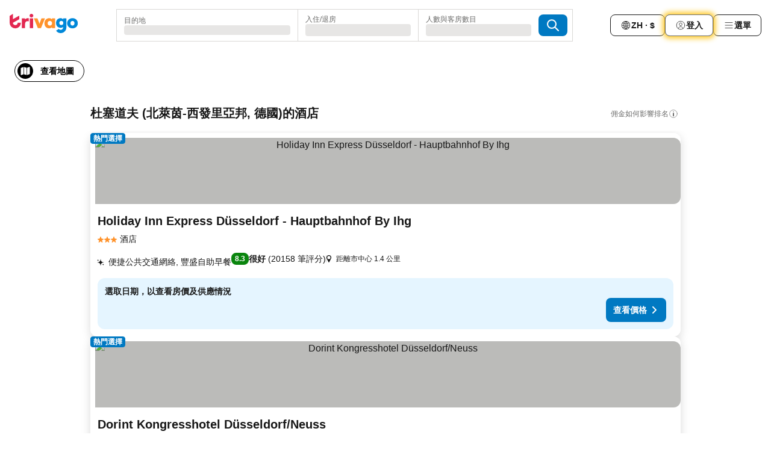

--- FILE ---
content_type: text/html; charset=utf-8
request_url: https://www.trivago.hk/zh-Hant-HK/odr/%E9%A3%AF%E5%BA%97-%E6%9D%9C%E5%A1%9E%E9%81%93%E5%A4%AB-%E5%BE%B7%E5%9C%8B?search=200-6633
body_size: 62516
content:
<!DOCTYPE html><html lang="zh-Hant-HK" dir="ltr"><head><meta charSet="utf-8"/><meta name="viewport" content="width=device-width, initial-scale=1, shrink-to-fit=no"/><meta name="referrer" content="no-referrer-when-downgrade"/><meta property="fb:page_id" content="137633439645541"/><meta name="google" content="notranslate"/><meta name="p:domain_verify" content="7dfe2330e1dae0a6aa7f9479e616b6f9"/><meta property="og:type" content="website"/><meta name="format-detection" content="telephone=no"/><title>杜塞道夫酒店 | 於trivago搜尋及比較超抵房價</title><meta name="description" content="搜尋並比較德國杜塞道夫的2926間酒店。在過百萬個住宿優惠內找出超值價格，www.trivago.hk幫您慳到盡！"/><meta property="og:site_name" content="trivago.hk"/><meta property="og:title" content="杜塞道夫住宿"/><meta property="og:description" content="探索杜塞道夫的住宿並比較價格，下次住宿大慳一筆。"/><meta property="og:image" content="https://imgcy.trivago.com/c_fill,d_dummy.jpeg,e_sharpen:60,f_auto,h_627,q_auto,w_1200/categoryimages/66/33/6633_v75.jpeg"/><meta property="og:url" content="https://www.trivago.hk/zh-Hant-HK/odr/飯店-杜塞道夫-德國?search=200-6633"/><link rel="canonical" href="https://www.trivago.hk/zh-Hant-HK/odr/飯店-杜塞道夫-德國?search=200-6633"/><link rel="alternate" href="https://ar.trivago.com/ar-145/odr/فندق-دوسلدورف-ألمانيا?search=200-6633" hrefLang="ar-145"/><link rel="alternate" href="https://www.trivago.ae/en-AE/odr/hotels-düsseldorf-germany?search=200-6633" hrefLang="en-AE"/><link rel="alternate" href="https://www.trivago.ae/ar-AE/odr/فندق-دوسلدورف-ألمانيا?search=200-6633" hrefLang="ar-AE"/><link rel="alternate" href="https://www.trivago.com.ar/es-AR/odr/hoteles-dusseldorf-alemania?search=200-6633" hrefLang="es-AR"/><link rel="alternate" href="https://www.trivago.at/de-AT/odr/hotels-düsseldorf-deutschland?search=200-6633" hrefLang="de-AT"/><link rel="alternate" href="https://www.trivago.com.au/en-AU/odr/hotels-düsseldorf-germany?search=200-6633" hrefLang="en-AU"/><link rel="alternate" href="https://www.trivago.be/nl-BE/odr/hotels-dusseldorf-duitsland?search=200-6633" hrefLang="nl-BE"/><link rel="alternate" href="https://www.trivago.be/fr-BE/odr/hôtels-dusseldorf-allemagne?search=200-6633" hrefLang="fr-BE"/><link rel="alternate" href="https://www.trivago.bg/bg/odr/хотела-дюселдорф-германия?search=200-6633" hrefLang="bg"/><link rel="alternate" href="https://www.trivago.com.br/pt-BR/odr/hotéis-dusseldorf-alemanha?search=200-6633" hrefLang="pt-BR"/><link rel="alternate" href="https://www.trivago.ca/en-CA/odr/hotels-düsseldorf-germany?search=200-6633" hrefLang="en-CA"/><link rel="alternate" href="https://www.trivago.ca/fr-CA/odr/hôtels-dusseldorf-allemagne?search=200-6633" hrefLang="fr-CA"/><link rel="alternate" href="https://www.trivago.ch/de-CH/odr/hotels-düsseldorf-deutschland?search=200-6633" hrefLang="de-CH"/><link rel="alternate" href="https://www.trivago.ch/fr-CH/odr/hôtels-dusseldorf-allemagne?search=200-6633" hrefLang="fr-CH"/><link rel="alternate" href="https://www.trivago.cl/es-CL/odr/hoteles-dusseldorf-alemania?search=200-6633" hrefLang="es-CL"/><link rel="alternate" href="https://www.trivago.com.co/es-CO/odr/hoteles-dusseldorf-alemania?search=200-6633" hrefLang="es-CO"/><link rel="alternate" href="https://www.trivago.cz/cs/odr/hotelů-düsseldorf-německo?search=200-6633" hrefLang="cs"/><link rel="alternate" href="https://www.trivago.de/de/odr/hotels-düsseldorf-deutschland?search=200-6633" hrefLang="de"/><link rel="alternate" href="https://www.trivago.dk/da/odr/hoteller-düsseldorf-tyskland?search=200-6633" hrefLang="da"/><link rel="alternate" href="https://www.trivago.com.ec/es-EC/odr/hoteles-dusseldorf-alemania?search=200-6633" hrefLang="es-EC"/><link rel="alternate" href="https://www.trivago.es/es/odr/hoteles-dusseldorf-alemania?search=200-6633" hrefLang="es"/><link rel="alternate" href="https://www.trivago.fi/fi/odr/hotellia-dusseldorf-saksa?search=200-6633" hrefLang="fi"/><link rel="alternate" href="https://www.trivago.fr/fr/odr/hôtels-dusseldorf-allemagne?search=200-6633" hrefLang="fr"/><link rel="alternate" href="https://www.trivago.gr/el/odr/ξενοδοχεία-ντύσσελντορφ-γερμανία?search=200-6633" hrefLang="el"/><link rel="alternate" href="https://www.trivago.hk/en-HK/odr/hotels-düsseldorf-germany?search=200-6633" hrefLang="en-HK"/><link rel="alternate" href="https://www.trivago.hr/hr/odr/hotela-düsseldorf-njemačka?search=200-6633" hrefLang="hr"/><link rel="alternate" href="https://www.trivago.hu/hu/odr/szállás-düsseldorf-németország?search=200-6633" hrefLang="hu"/><link rel="alternate" href="https://www.trivago.co.id/id/odr/hotel-dusseldorf-jerman?search=200-6633" hrefLang="id"/><link rel="alternate" href="https://www.trivago.co.id/en-ID/odr/hotels-düsseldorf-germany?search=200-6633" hrefLang="en-ID"/><link rel="alternate" href="https://www.trivago.ie/en-IE/odr/hotels-düsseldorf-germany?search=200-6633" hrefLang="en-IE"/><link rel="alternate" href="https://www.trivago.co.il/he/odr/מלונות-דיסלדורף-גרמניה?search=200-6633" hrefLang="he"/><link rel="alternate" href="https://www.trivago.in/en-IN/odr/hotels-düsseldorf-germany?search=200-6633" hrefLang="en-IN"/><link rel="alternate" href="https://www.trivago.it/it/odr/hotel-dusseldorf-germania?search=200-6633" hrefLang="it"/><link rel="alternate" href="https://www.trivago.jp/ja/odr/軒-デュッセルドルフ-ドイツ?search=200-6633" hrefLang="ja"/><link rel="alternate" href="https://www.trivago.co.kr/ko-KR/odr/개의-호텔-뒤셀도르프-독일?search=200-6633" hrefLang="ko-KR"/><link rel="alternate" href="https://www.trivago.com.mx/es-MX/odr/hoteles-dusseldorf-alemania?search=200-6633" hrefLang="es-MX"/><link rel="alternate" href="https://www.trivago.com.my/en-MY/odr/hotels-düsseldorf-germany?search=200-6633" hrefLang="en-MY"/><link rel="alternate" href="https://www.trivago.com.my/ms/odr/hotel-dusseldorf-germany?search=200-6633" hrefLang="ms"/><link rel="alternate" href="https://www.trivago.nl/nl/odr/hotels-dusseldorf-duitsland?search=200-6633" hrefLang="nl"/><link rel="alternate" href="https://www.trivago.no/nb/odr/hotell-dusseldorf-tyskland?search=200-6633" hrefLang="nb"/><link rel="alternate" href="https://www.trivago.co.nz/en-NZ/odr/hotels-düsseldorf-germany?search=200-6633" hrefLang="en-NZ"/><link rel="alternate" href="https://www.trivago.pe/es-PE/odr/hoteles-dusseldorf-alemania?search=200-6633" hrefLang="es-PE"/><link rel="alternate" href="https://www.trivago.com.ph/en-PH/odr/hotels-düsseldorf-germany?search=200-6633" hrefLang="en-PH"/><link rel="alternate" href="https://www.trivago.pl/pl/odr/hoteli-dusseldorf-niemcy?search=200-6633" hrefLang="pl"/><link rel="alternate" href="https://www.trivago.pt/pt/odr/hotéis-dusseldorf-alemanha?search=200-6633" hrefLang="pt"/><link rel="alternate" href="https://www.trivago.ro/ro/odr/hoteluri-düsseldorf-germania?search=200-6633" hrefLang="ro"/><link rel="alternate" href="https://www.trivago.rs/sr/odr/hotel-a-dizeldorf-nemačka?search=200-6633" hrefLang="sr"/><link rel="alternate" href="https://www.trivago.se/sv/odr/hotell-dusseldorf-tyskland?search=200-6633" hrefLang="sv"/><link rel="alternate" href="https://www.trivago.sg/en-SG/odr/hotels-düsseldorf-germany?search=200-6633" hrefLang="en-SG"/><link rel="alternate" href="https://www.trivago.si/sl/odr/hotelov-düsseldorf-nemčija?search=200-6633" hrefLang="sl"/><link rel="alternate" href="https://www.trivago.sk/sk/odr/hotely-düsseldorf-nemecko?search=200-6633" hrefLang="sk"/><link rel="alternate" href="https://www.trivago.co.th/th/odr/โรงแรม-ด-สเซลดอร-ฟ-เยอรม-น?search=200-6633" hrefLang="th"/><link rel="alternate" href="https://www.trivago.co.th/en-TH/odr/hotels-düsseldorf-germany?search=200-6633" hrefLang="en-TH"/><link rel="alternate" href="https://www.trivago.com.tr/tr/odr/otel-düsseldorf-almanya?search=200-6633" hrefLang="tr"/><link rel="alternate" href="https://www.trivago.com.tw/zh-Hant-TW/odr/飯店-杜塞道夫-德國?search=200-6633" hrefLang="zh-Hant-TW"/><link rel="alternate" href="https://www.trivago.co.uk/en-GB/odr/hotels-düsseldorf-germany?search=200-6633" hrefLang="en-GB"/><link rel="alternate" href="https://www.trivago.com/en-US/odr/hotels-düsseldorf-germany?search=200-6633" hrefLang="en-US"/><link rel="alternate" href="https://www.trivago.com/es-US/odr/hoteles-dusseldorf-alemania?search=200-6633" hrefLang="es-US"/><link rel="alternate" href="https://www.trivago.com.uy/es-UY/odr/hoteles-dusseldorf-alemania?search=200-6633" hrefLang="es-UY"/><link rel="alternate" href="https://www.trivago.vn/vi/odr/khách-sạn-dusseldorf-đức?search=200-6633" hrefLang="vi"/><link rel="alternate" href="https://www.trivago.co.za/en-ZA/odr/hotels-düsseldorf-germany?search=200-6633" hrefLang="en-ZA"/><link rel="alternate" href="https://ar.trivago.com/en-145/odr/hotels-düsseldorf-germany?search=200-6633" hrefLang="en-QA"/><link rel="alternate" href="https://ar.trivago.com/en-145/odr/hotels-düsseldorf-germany?search=200-6633" hrefLang="en-SA"/><link rel="alternate" href="https://ar.trivago.com/en-145/odr/hotels-düsseldorf-germany?search=200-6633" hrefLang="en-EG"/><link rel="alternate" href="https://ar.trivago.com/en-145/odr/hotels-düsseldorf-germany?search=200-6633" hrefLang="en-LB"/><link rel="preload" as="image" href="https://imgcy.trivago.com/c_fill,d_dummy.jpeg,e_sharpen:60,f_auto,h_267,q_40,w_400/partner-images/53/8f/804e7f3c9fd7ce5da55e2a24902fef66e107b961134852b33e669e4453f8.jpeg" fetchpriority="high"/><link rel="preload" as="image" href="https://imgcy.trivago.com/c_fill,d_dummy.jpeg,e_sharpen:60,f_auto,h_534,q_40,w_800/partner-images/53/8f/804e7f3c9fd7ce5da55e2a24902fef66e107b961134852b33e669e4453f8.jpeg" fetchpriority="high"/><meta name="next-head-count" content="83"/><script>performance.mark("time-to-parse");</script><script>window.__TRV_ENVIRONMENT_VARIABLES__ = {"GTM_CONTAINER_ID":"GTM-T5HDVXN","GOOGLE_MAPS_API_KEY":"AIzaSyBoNi-Mn3_vNvmIJdXS81UGzcWlyyH0hoM","GOOGLE_MAPS_API_KEY_WITH_REGION_LOOKUP":"AIzaSyBf14Z1j1yg0xEZKUO4FViT5FHQB9nCV7w","GOOGLE_ONE_TAP_CLIENT_ID":"363634697571-lj09qn82grlkcma3sud1c11bo7srajd3.apps.googleusercontent.com","ENVIRONMENT":"prod","JLOO_AUTH_URI":"https://auth.trivago.com/server","JLOO_AUTH_CLIENT_ID":"c6f60de3f8ee607bb58ba426b47051608ea35f740c38c87ecfce2329c120ee3f","ZENDESK_ENDPOINT":"https://trivago.zendesk.com/api/v2","GIT_REV":"5ea85d62","GROUP":"4","IS_DEV_TOOLS_ENABLED":"false"}</script><link rel="icon" href="/favicon_08112023.ico"/><link rel="apple-touch-icon" href="/_static/images/apple-touch-icon_08112023.png"/><link rel="preload" href="/_next/static/css/f3598d506972059b.css" as="style"/><link rel="stylesheet" href="/_next/static/css/f3598d506972059b.css" data-n-g=""/><link rel="preload" href="/_next/static/css/734bf65489cec8cb.css" as="style"/><link rel="stylesheet" href="/_next/static/css/734bf65489cec8cb.css" data-n-p=""/><link rel="preload" href="/_next/static/css/816b2fc98d3eb4c0.css" as="style"/><link rel="stylesheet" href="/_next/static/css/816b2fc98d3eb4c0.css"/><link rel="preload" href="/_next/static/css/37ae48925366154a.css" as="style"/><link rel="stylesheet" href="/_next/static/css/37ae48925366154a.css"/><link rel="preload" href="/_next/static/css/c5eaf53eca129e78.css" as="style"/><link rel="stylesheet" href="/_next/static/css/c5eaf53eca129e78.css"/><link rel="preload" href="/_next/static/css/f8d7555ebf703c3e.css" as="style"/><link rel="stylesheet" href="/_next/static/css/f8d7555ebf703c3e.css"/><link rel="preload" href="/_next/static/css/25e78924358e7020.css" as="style"/><link rel="stylesheet" href="/_next/static/css/25e78924358e7020.css"/><link rel="preload" href="/_next/static/css/e4152ab7c92f560d.css" as="style"/><link rel="stylesheet" href="/_next/static/css/e4152ab7c92f560d.css"/><link rel="preload" href="/_next/static/css/8148d64900ad0121.css" as="style"/><link rel="stylesheet" href="/_next/static/css/8148d64900ad0121.css"/><link rel="preload" href="/_next/static/css/29bbf31bf6e542f5.css" as="style"/><link rel="stylesheet" href="/_next/static/css/29bbf31bf6e542f5.css"/><link rel="preload" href="/_next/static/css/37d3eadfeaff8a33.css" as="style"/><link rel="stylesheet" href="/_next/static/css/37d3eadfeaff8a33.css"/><link rel="preload" href="/_next/static/css/760db0d3f3ed6ed5.css" as="style"/><link rel="stylesheet" href="/_next/static/css/760db0d3f3ed6ed5.css"/><link rel="preload" href="/_next/static/css/ec6ec2b72906d9c2.css" as="style"/><link rel="stylesheet" href="/_next/static/css/ec6ec2b72906d9c2.css"/><link rel="preload" href="/_next/static/css/05f35f2c1d6cdb67.css" as="style"/><link rel="stylesheet" href="/_next/static/css/05f35f2c1d6cdb67.css"/><link rel="preload" href="/_next/static/css/55bbd7bd772bbee7.css" as="style"/><link rel="stylesheet" href="/_next/static/css/55bbd7bd772bbee7.css"/><link rel="preload" href="/_next/static/css/4565fa5335b60403.css" as="style"/><link rel="stylesheet" href="/_next/static/css/4565fa5335b60403.css"/><link rel="preload" href="/_next/static/css/58dd25c06597d822.css" as="style"/><link rel="stylesheet" href="/_next/static/css/58dd25c06597d822.css"/><link rel="preload" href="/_next/static/css/ebb50d341731ca20.css" as="style"/><link rel="stylesheet" href="/_next/static/css/ebb50d341731ca20.css"/><link rel="preload" href="/_next/static/css/5e5f7c8a6ff36625.css" as="style"/><link rel="stylesheet" href="/_next/static/css/5e5f7c8a6ff36625.css"/><link rel="preload" href="/_next/static/css/0815f769f61ed08e.css" as="style"/><link rel="stylesheet" href="/_next/static/css/0815f769f61ed08e.css"/><link rel="preload" href="/_next/static/css/c8b0f03e0262ccf2.css" as="style"/><link rel="stylesheet" href="/_next/static/css/c8b0f03e0262ccf2.css"/><link rel="preload" href="/_next/static/css/43a53f166ffb9a6a.css" as="style"/><link rel="stylesheet" href="/_next/static/css/43a53f166ffb9a6a.css"/><link rel="preload" href="/_next/static/css/760ba4904aacf16b.css" as="style"/><link rel="stylesheet" href="/_next/static/css/760ba4904aacf16b.css"/><link rel="preload" href="/_next/static/css/0c92424c715a0965.css" as="style"/><link rel="stylesheet" href="/_next/static/css/0c92424c715a0965.css"/><link rel="preload" href="/_next/static/css/15122885cf8deddc.css" as="style"/><link rel="stylesheet" href="/_next/static/css/15122885cf8deddc.css"/><link rel="preload" href="/_next/static/css/715f45f0906a7ef1.css" as="style"/><link rel="stylesheet" href="/_next/static/css/715f45f0906a7ef1.css"/><link rel="preload" href="/_next/static/css/e6bf2209c62b186b.css" as="style"/><link rel="stylesheet" href="/_next/static/css/e6bf2209c62b186b.css"/><link rel="preload" href="/_next/static/css/dff69ac7bead8d28.css" as="style"/><link rel="stylesheet" href="/_next/static/css/dff69ac7bead8d28.css"/><link rel="preload" href="/_next/static/css/9e5a1040d6477d52.css" as="style"/><link rel="stylesheet" href="/_next/static/css/9e5a1040d6477d52.css"/><link rel="preload" href="/_next/static/css/492d7cad37d3a096.css" as="style"/><link rel="stylesheet" href="/_next/static/css/492d7cad37d3a096.css"/><link rel="preload" href="/_next/static/css/4a3aad6c20ff9532.css" as="style"/><link rel="stylesheet" href="/_next/static/css/4a3aad6c20ff9532.css"/><link rel="preload" href="/_next/static/css/3bada2aaba3bb3d4.css" as="style"/><link rel="stylesheet" href="/_next/static/css/3bada2aaba3bb3d4.css"/><link rel="preload" href="/_next/static/css/3fd9b5f59a86efdd.css" as="style"/><link rel="stylesheet" href="/_next/static/css/3fd9b5f59a86efdd.css"/><link rel="preload" href="/_next/static/css/fdc785603ce70b6f.css" as="style"/><link rel="stylesheet" href="/_next/static/css/fdc785603ce70b6f.css"/><link rel="preload" href="/_next/static/css/08cbed72fe7ef23e.css" as="style"/><link rel="stylesheet" href="/_next/static/css/08cbed72fe7ef23e.css"/><link rel="preload" href="/_next/static/css/051f5925f7322115.css" as="style"/><link rel="stylesheet" href="/_next/static/css/051f5925f7322115.css"/><link rel="preload" href="/_next/static/css/7cbf705dda5c3d78.css" as="style"/><link rel="stylesheet" href="/_next/static/css/7cbf705dda5c3d78.css"/><link rel="preload" href="/_next/static/css/cc1d97c6a6a3bab1.css" as="style"/><link rel="stylesheet" href="/_next/static/css/cc1d97c6a6a3bab1.css"/><link rel="preload" href="/_next/static/css/898a310f1e34d875.css" as="style"/><link rel="stylesheet" href="/_next/static/css/898a310f1e34d875.css"/><link rel="preload" href="/_next/static/css/b71b09f34cb5fb35.css" as="style"/><link rel="stylesheet" href="/_next/static/css/b71b09f34cb5fb35.css"/><link rel="preload" href="/_next/static/css/bdc3eb6b50e0d54a.css" as="style"/><link rel="stylesheet" href="/_next/static/css/bdc3eb6b50e0d54a.css"/><link rel="preload" href="/_next/static/css/695d4f43de638d1a.css" as="style"/><link rel="stylesheet" href="/_next/static/css/695d4f43de638d1a.css"/><link rel="preload" href="/_next/static/css/b13148c0555c9c55.css" as="style"/><link rel="stylesheet" href="/_next/static/css/b13148c0555c9c55.css"/><link rel="preload" href="/_next/static/css/f49509e2cc6bbef9.css" as="style"/><link rel="stylesheet" href="/_next/static/css/f49509e2cc6bbef9.css"/><link rel="preload" href="/_next/static/css/3134b395673b24d5.css" as="style"/><link rel="stylesheet" href="/_next/static/css/3134b395673b24d5.css"/><link rel="preload" href="/_next/static/css/22a43875cf679091.css" as="style"/><link rel="stylesheet" href="/_next/static/css/22a43875cf679091.css"/><link rel="preload" href="/_next/static/css/c3ebe17250aaf1e3.css" as="style"/><link rel="stylesheet" href="/_next/static/css/c3ebe17250aaf1e3.css"/><link rel="preload" href="/_next/static/css/eca4ef7a6265944d.css" as="style"/><link rel="stylesheet" href="/_next/static/css/eca4ef7a6265944d.css"/><link rel="preload" href="/_next/static/css/ea603b2a05e39ba8.css" as="style"/><link rel="stylesheet" href="/_next/static/css/ea603b2a05e39ba8.css"/><link rel="preload" href="/_next/static/css/f421dcbd47a850f1.css" as="style"/><link rel="stylesheet" href="/_next/static/css/f421dcbd47a850f1.css"/><link rel="preload" href="/_next/static/css/2517307d1ca4a3d5.css" as="style"/><link rel="stylesheet" href="/_next/static/css/2517307d1ca4a3d5.css"/><noscript data-n-css=""></noscript><script defer="" nomodule="" src="/_next/static/chunks/polyfills-42372ed130431b0a.js"></script><script src="/_static/translations/zh-Hant-HK/8dbe83848345ea3e96c7ff5692b6d3ffbda620e246f91fdde507ffad79707699.js" defer="" data-nscript="beforeInteractive"></script><script defer="" src="/_next/static/chunks/3969-2360ed38882308fb.js"></script><script defer="" src="/_next/static/chunks/9127.18731230d58a679d.js"></script><script defer="" src="/_next/static/chunks/1115-fd9d48fff7e9ea6b.js"></script><script defer="" src="/_next/static/chunks/8707-8dcc5351ffdebe95.js"></script><script defer="" src="/_next/static/chunks/5262-fd57818aee2c2d86.js"></script><script defer="" src="/_next/static/chunks/2400-e21e41cb12ec04c2.js"></script><script defer="" src="/_next/static/chunks/3749-39bfeaccc694f8c9.js"></script><script defer="" src="/_next/static/chunks/3420-0110ba40f7ce5488.js"></script><script defer="" src="/_next/static/chunks/47-a2d9959d9b6e0d75.js"></script><script defer="" src="/_next/static/chunks/1066-2e76b2faf9266d76.js"></script><script defer="" src="/_next/static/chunks/2698-3302e702a8ab0977.js"></script><script defer="" src="/_next/static/chunks/6501-c7c72bfe678a49a3.js"></script><script defer="" src="/_next/static/chunks/5022-a1460485b4ecc427.js"></script><script defer="" src="/_next/static/chunks/228-f90d6d1156145a91.js"></script><script defer="" src="/_next/static/chunks/2121-ec026828cbd39f26.js"></script><script defer="" src="/_next/static/chunks/8331-a5042696bc9e0f12.js"></script><script defer="" src="/_next/static/chunks/3676-5c9d4e376b269376.js"></script><script defer="" src="/_next/static/chunks/1224-724d3fcf2555309c.js"></script><script defer="" src="/_next/static/chunks/1325.1bca3f61c70563c8.js"></script><script defer="" src="/_next/static/chunks/5633.d1b604dfcfc0fe45.js"></script><script defer="" src="/_next/static/chunks/7930.819088cfdbd14a78.js"></script><script defer="" src="/_next/static/chunks/9266.4b6230c87064cabc.js"></script><script defer="" src="/_next/static/chunks/3121.bbbacdbdd9ac0a3e.js"></script><script defer="" src="/_next/static/chunks/6062.de8be5f830e754ca.js"></script><script src="/_next/static/chunks/webpack-a81c830c1e8c057c.js" defer=""></script><script src="/_next/static/chunks/framework-e07147b6aacb914e.js" defer=""></script><script src="/_next/static/chunks/main-bfab0551ee0321fb.js" defer=""></script><script src="/_next/static/chunks/pages/_app-6cb6e751f000c90a.js" defer=""></script><script src="/_next/static/chunks/6345-6ff98fb135645333.js" defer=""></script><script src="/_next/static/chunks/9476-e39e76c9a6f88cbb.js" defer=""></script><script src="/_next/static/chunks/555-bb7c002985b332c5.js" defer=""></script><script src="/_next/static/chunks/2279-cc30651eb9e3db80.js" defer=""></script><script src="/_next/static/chunks/1931-c6ab16c2fa130c62.js" defer=""></script><script src="/_next/static/chunks/6863-913881f724f16d0b.js" defer=""></script><script src="/_next/static/chunks/2005-dd87fddda84edde8.js" defer=""></script><script src="/_next/static/chunks/6268-570a5a4982570976.js" defer=""></script><script src="/_next/static/chunks/7880-facf24b46b2bd8c5.js" defer=""></script><script src="/_next/static/chunks/605-0321eec17e679a16.js" defer=""></script><script src="/_next/static/chunks/pages/%5BlanguageCode%5D/odr/%5Bslug%5D-04ccc83132e2561f.js" defer=""></script><script src="/_next/static/6RXerEKy6iUfClm28SZdM/_buildManifest.js" defer=""></script><script src="/_next/static/6RXerEKy6iUfClm28SZdM/_ssgManifest.js" defer=""></script></head><body><noscript data-testid="gtm-noscript"><iframe data-testid="gtm-iframe" src="https://gtm.trivago.hk/ns.html?id=GTM-T5HDVXN" height="0" width="0" style="display:none;visibility:hidden"></iframe></noscript><div id="__next"><div class="_34EENR"><button type="button" aria-hidden="true"></button></div><div class="vK89tm _8zbFBr"><div data-testid="page-header-wrapper" class="gfTQ9e"><header class="C7SLkI"><div class="Z6D2Ae"><a aria-label="trivago logo" draggable="false" class="Q1iqh1" data-interaction="header-logo" href="/zh-Hant-HK"><span class="YkINi2"><span class="bam52s" style="--_rotate:0deg;--_size:24px" data-testid="header-search-logo-compact"><svg xmlns="http://www.w3.org/2000/svg" width="20" height="24" fill="none" viewBox="0 0 20 24" role="img" aria-hidden="true" class="ycG2ve"><path fill="#0088D9" d="M.761 14.707a.257.257 0 0 0-.255.268 9.367 9.367 0 0 0 18.72 0 .257.257 0 0 0-.255-.268h-4.932a.26.26 0 0 0-.255.238 3.93 3.93 0 0 1-3.917 3.619c-2.479 0-3.48-2.105-3.481-2.105a4 4 0 0 1-.44-1.519.255.255 0 0 0-.254-.233z"></path><path fill="#FF932C" d="M16.135 1.453 5.936 7.093v5.986L16.294 7.35a.43.43 0 0 0 .22-.373v-5.3a.256.256 0 0 0-.38-.225"></path><path fill="#E32851" d="M5.936.256a.256.256 0 0 0-.395-.214L.695 3.18a.43.43 0 0 0-.195.358v9.285c0 .141.114.256.255.256h5.181z"></path></svg></span></span><span class="lRuJUs"><svg xmlns="http://www.w3.org/2000/svg" width="114" height="32" viewBox="0 0 114 32" data-testid="header-search-logo-compact" class=""><g clip-path="url(#Logo_default_svg_a)"><path fill="#E32851" d="M38.637 7.434h-4.913a.255.255 0 0 0-.255.255v15.907c0 .14.114.255.255.255h4.913c.14 0 .255-.114.255-.255V7.689a.255.255 0 0 0-.255-.255"></path><path fill="#FF932C" d="M52.833 7.6 49.6 16.21a.057.057 0 0 1-.107 0L46.231 7.6a.255.255 0 0 0-.239-.165h-5.37a.255.255 0 0 0-.237.351l6.46 15.907c.039.096.133.16.236.16h4.724a.255.255 0 0 0 .237-.16L58.53 7.786a.255.255 0 0 0-.237-.352h-5.222a.255.255 0 0 0-.239.166Z"></path><path fill="#0088D9" d="M104.344 7.185c-5.126 0-8.86 3.615-8.86 8.476 0 4.86 3.734 8.475 8.86 8.475 5.068 0 8.861-3.645 8.861-8.475 0-4.86-3.764-8.476-8.861-8.476m0 12.328c-2.015 0-3.348-1.541-3.348-3.853 0-2.31 1.333-3.852 3.348-3.852 1.986 0 3.349 1.54 3.349 3.853 0 2.281-1.363 3.852-3.349 3.852"></path><path fill="#E32851" d="M31.673 7.355a3 3 0 0 0-.514-.121c-.314-.05-3.647-.424-5.501 2.063-.033.044-.103.02-.103-.034V7.689a.255.255 0 0 0-.255-.255h-4.913a.255.255 0 0 0-.255.255v15.907c0 .14.114.255.255.255H25.3a.255.255 0 0 0 .255-.255V17.69c0-4.416 2.044-5.514 4.06-5.514.237 0 .926-.001 1.9.268a.255.255 0 0 0 .322-.245V7.594a.25.25 0 0 0-.164-.239M36.18 0c-1.713 0-3.102 1.339-3.102 2.99s1.39 2.99 3.103 2.99 3.102-1.339 3.102-2.99S37.893 0 36.181 0Z"></path><path fill="#FF932C" d="M75.341 7.434H70.43a.255.255 0 0 0-.255.255v1.565c0 .06-.083.08-.109.024-1.774-3.717-12.282-2.994-12.282 6.364 0 8.748 8.978 10.306 12.29 6.645.036-.04.1-.015.1.038v1.27c0 .142.115.256.256.256h4.912a.255.255 0 0 0 .256-.255V7.689a.255.255 0 0 0-.255-.255ZM66.77 19.495c-2.164 0-3.672-1.508-3.672-3.836s1.508-3.869 3.672-3.869c2.197 0 3.672 1.574 3.672 3.87 0 2.294-1.475 3.835-3.672 3.835"></path><path fill="#0088D9" d="M93.893 7.434h-4.912a.255.255 0 0 0-.255.255v1.564c0 .062-.083.08-.11.025-1.78-3.764-11.567-2.82-11.567 5.89 0 8.54 8.92 9.243 11.58 6.759a.057.057 0 0 1 .096.042v.769c-.068 3.629-4.614 5.2-6.924 2.443a.255.255 0 0 0-.334-.05l-4.14 2.677a.257.257 0 0 0-.066.368c5.283 7.219 16.802 3.548 16.887-5.422V7.69a.255.255 0 0 0-.255-.255Zm-8.101 11.201c-1.956 0-3.32-1.363-3.32-3.466s1.364-3.497 3.32-3.497c1.985 0 3.318 1.422 3.318 3.497 0 2.074-1.333 3.466-3.318 3.466"></path><path fill="#E32851" d="M18.424 14.867h-4.92a.26.26 0 0 0-.254.237 3.92 3.92 0 0 1-3.907 3.61c-2.472 0-3.472-2.1-3.472-2.1a3.9 3.9 0 0 1-.448-1.749c0-.02.011-.04.03-.05l1.407-.777 8.894-4.919a.43.43 0 0 0 .22-.372V3.46a.255.255 0 0 0-.38-.224L5.509 8.814a.057.057 0 0 1-.086-.05V.452a.255.255 0 0 0-.394-.214L.194 3.368A.43.43 0 0 0 0 3.727v11.14a9.343 9.343 0 0 0 18.68.268.257.257 0 0 0-.256-.268"></path></g><defs><clipPath id="Logo_default_svg_a"><path fill="#fff" d="M0 0h113.205v32H0z"></path></clipPath></defs></svg></span></a><div class="aMumKs"><div class="meT0Q5 QR4WYQ"><div class="vzC9TR FrYDhH XzpZLp hQPAuT" data-testid="search-form"><div class="_3axGO1 y1Efiu"><div class="X2yYk_"><div data-testid="auto-complete-combobox" role="combobox" aria-expanded="false" aria-controls="suggestion-list" class="If79lQ yXXD2G"><form action="" class="IxKJtG"><div role="button" class="HxkFDQ aaN4L7" tabindex="0" data-testid="auto-complete-wrapper"><span class="dmsstT SwVR4I"><label for="input-auto-complete" class="EuINlU SwVR4I">目的地</label><div class="_7XPUe4 fWwD7f"></div></span></div></form></div></div><fieldset class="MGDNki k_YRbF"><button type="button" data-testid="search-form-calendar" class="raKH_0 SwVR4I Kv9RV2"><span class="lSFHMh"><span class="BcDnim irqByq WnmS4G SwVR4I"><span class="Lq2bmx blPGoL SwVR4I" data-testid="search-form-calendar-label">入住/退房</span><span class="dJVPMU SwVR4I" data-testid="search-form-calendar-value"><div aria-busy="true" aria-live="polite"><span class="fr8bt7 TemCix" role="status">正在載入</span><div class="_7XPUe4 OML2Lz"></div></div></span></span></span></button></fieldset><div class="QpwdOT"><span class="vs9lGU"></span><button type="button" data-testid="search-form-guest-selector" class="raKH_0 SwVR4I Kv9RV2"><span class="lSFHMh"><span class="BcDnim irqByq WnmS4G SwVR4I"><span class="Lq2bmx blPGoL SwVR4I" data-testid="search-form-guest-selector-label">人數與客房數目</span><span class="dJVPMU SwVR4I" data-testid="search-form-guest-selector-value"><div aria-busy="true" aria-live="polite"><span class="fr8bt7 TemCix" role="status">正在載入</span><div class="_7XPUe4 OML2Lz"></div></div></span></span></span></button></div></div><button type="button" data-testid="search-button-with-loader" class="_3tjlp_ _99wnt4"><span class="bam52s" style="--_rotate:0deg;--_size:24px" data-testid="icon"><svg xmlns="http://www.w3.org/2000/svg" width="24" height="24" viewBox="0 0 24 24" role="img" aria-hidden="true" class="ycG2ve"><g fill="none" stroke="currentColor" stroke-linecap="round" stroke-miterlimit="10" stroke-width="2"><path d="M10 3a7 7 0 1 0 7 7 7 7 0 0 0-7-7ZM21 21l-6-6" vector-effect="non-scaling-stroke"></path></g></svg></span></button></div></div></div><nav><ul class="abHWho"><li itemscope="" itemType="https://schema.org/SiteNavigationElement" class="_se44Q"><button type="button" data-testid="header-localization-menu" class="ehv1KY tjDLq2 e4r_YY" data-interaction="language-selector"><span position="start" class="bam52s TAqKnY" style="--_rotate:0deg;--_size:18px" data-testid="icon"><svg xmlns="http://www.w3.org/2000/svg" width="24" height="24" viewBox="0 0 24 24" role="img" aria-hidden="true" class="ycG2ve"><path fill="none" d="M0 0h24v24H0z"></path><path fill="currentColor" d="M12 21.5V21zc-5.238 0-9.5-4.262-9.5-9.5H3h-.5c0-5.238 4.262-9.5 9.5-9.5V3v-.5c5.238 0 9.5 4.262 9.5 9.5H21h.5c0 5.238-4.262 9.5-9.5 9.5m-6.389-3.898a8.5 8.5 0 0 0 5.09 2.798 15.3 15.3 0 0 1-2.592-3.943 12.2 12.2 0 0 0-2.498 1.145m10.25-1.078A15.4 15.4 0 0 1 13.3 20.4a8.5 8.5 0 0 0 5.061-2.77 15 15 0 0 0-2.5-1.107zm-3.361-.655v3.926a14.3 14.3 0 0 0 2.394-3.557 12.4 12.4 0 0 0-2.394-.369m-3.421.312a14.3 14.3 0 0 0 2.421 3.614v-3.938c-.876.026-1.687.148-2.421.324m7.165-.586c.884.303 1.8.71 2.743 1.241a8.45 8.45 0 0 0 1.498-4.336h-3.542a11.8 11.8 0 0 1-.699 3.095M3.514 12.5a8.45 8.45 0 0 0 1.48 4.308c.645-.4 1.576-.89 2.738-1.28a11.7 11.7 0 0 1-.676-3.028H3.515zm8.986 2.362c.88.044 1.813.181 2.788.442a10.8 10.8 0 0 0 .652-2.804H12.5zM8.06 12.5c.086.952.31 1.873.63 2.745a13 13 0 0 1 2.81-.393V12.5zm8.918-1h3.507a8.44 8.44 0 0 0-1.484-4.315 14 14 0 0 1-2.55 1.207q.506 1.506.527 3.106zm-4.478 0h3.478a9.1 9.1 0 0 0-.485-2.81c-.9.245-1.904.416-2.993.449zm-4.479 0H11.5V9.13a13.3 13.3 0 0 1-2.977-.487 9.1 9.1 0 0 0-.502 2.857m-4.506 0H7.02v-.003q.022-1.627.547-3.158a16.5 16.5 0 0 1-2.555-1.175A8.44 8.44 0 0 0 3.515 11.5M12.5 4.14v4.025c.946-.03 1.825-.173 2.63-.387q-.872-1.907-2.63-3.638M8.897 7.72c.909.25 1.778.387 2.603.432V4.14Q9.771 5.844 8.897 7.72m4.49-4.107c1.204 1.221 2.107 2.512 2.708 3.865a13 13 0 0 0 2.288-1.085 8.5 8.5 0 0 0-4.995-2.78zM5.64 6.368c.787.436 1.553.78 2.295 1.046q.901-1.997 2.678-3.8A8.5 8.5 0 0 0 5.64 6.367z"></path></svg></span><span>ZH · $</span></button></li><li itemscope="" itemType="https://schema.org/SiteNavigationElement" class="_se44Q"><div class="j4pLyK"><button type="button" data-testid="header-login" class="ehv1KY tjDLq2 e4r_YY" data-interaction="login-button"><span position="start" class="bam52s TAqKnY" style="--_rotate:0deg;--_size:18px" data-testid="icon"><svg xmlns="http://www.w3.org/2000/svg" width="24" height="24" fill="none" viewBox="0 0 24 24" role="img" aria-hidden="true" class="ycG2ve"><path fill="transparent" d="M0 0h24v24H0z"></path><path fill="transparent" stroke="currentColor" stroke-linecap="round" stroke-linejoin="round" d="M17.129 19.038a5.36 5.36 0 0 0-1.895-2.87A5.27 5.27 0 0 0 12 15.058c-1.17 0-2.307.39-3.234 1.11a5.36 5.36 0 0 0-1.895 2.87"></path><path fill="transparent" stroke="currentColor" stroke-linecap="round" stroke-linejoin="round" d="M21 12C21 0 3 0 3 12s18 12 18 0"></path><path fill="transparent" stroke="currentColor" stroke-linecap="round" stroke-linejoin="round" d="M11.998 12.811c1.939 0 3.03-1.1 3.03-3.058s-1.091-3.059-3.03-3.059S8.97 7.796 8.97 9.754s1.09 3.057 3.028 3.057"></path></svg></span><span>登入</span></button></div></li><li itemscope="" itemType="https://schema.org/SiteNavigationElement" class="_se44Q"><div data-testid="desktop-dropdown-menu" data-interaction="header-menu" class="_4DcEqf"><button type="button" data-testid="header-profile-menu-desktop" class="ehv1KY tjDLq2 e4r_YY"><span position="start" class="bam52s TAqKnY" style="--_rotate:0deg;--_size:18px" data-testid="icon"><svg xmlns="http://www.w3.org/2000/svg" width="24" height="24" fill="none" viewBox="0 0 24 24" role="img" aria-hidden="true" class="ycG2ve"><path stroke="currentColor" stroke-linecap="round" d="M4 6h16M4 12h16M4 18h16"></path></svg></span><span>選單</span></button></div></li></ul></nav></div><div class="TIMdGE"><div class="BILJJJ"><div><div class="_1pK_46 _7LjOLW"></div></div><div class="Y4dIpR"><button type="button" data-testid="mobile-view-map-button" class="_3__ybW i0odQ4 OcxGFP"><span class="wGttHs qzTvdb">查看地圖</span><span class="bam52s NNXT_R xUDaid" style="--_rotate:0deg;--_size:18px" data-testid="icon"><svg xmlns="http://www.w3.org/2000/svg" width="18" height="18" fill="none" viewBox="0 0 18 18" role="img" aria-hidden="true" class="ycG2ve"><path fill="currentColor" fill-rule="evenodd" d="M16.18 2.386a.75.75 0 0 0-.687-.09L12 3.565v12.096l4.006-1.457a.75.75 0 0 0 .494-.705V3a.75.75 0 0 0-.32-.614M1.5 4.5V15a.75.75 0 0 0 1.007.705L6 14.435V2.338L1.994 3.795A.75.75 0 0 0 1.5 4.5m9.75 11.173-4.5-1.286V2.327l4.5 1.286z" clip-rule="evenodd"></path></svg></span></button></div></div><div class="_1Nk95N DyU2YT"><h1 class="tODn3R _5NF9ws ttuBBL">杜塞道夫 (北萊茵-西發里亞邦, 德國)的酒店</h1><div class="l5FMTI"><a rel="noopener noreferrer" target="_blank" class="EH_l13 DGi8NR" data-interaction="legal-info" data-testid="legal-info-link" href="https://support.trivago.com/hc/zh-hant-hk/sections/360000014707"><span class="bam52s _8AvqhM _8UUOQ" style="--_rotate:0deg;--_size:16px" data-testid="icon"><svg xmlns="http://www.w3.org/2000/svg" width="24" height="24" viewBox="0 0 24 24" role="img" aria-hidden="true" class="ycG2ve"><circle cx="12" cy="12" r="9.5" fill="none" stroke="currentColor" stroke-linecap="round" stroke-miterlimit="10"></circle><path fill="none" stroke="currentColor" stroke-linecap="round" stroke-miterlimit="10" stroke-width="2" d="M12 11v6" vector-effect="non-scaling-stroke"></path><circle cx="12" cy="7" r="1" fill="currentColor"></circle></svg></span><p class="wv9cHp">佣金如何影響排名</p></a></div></div></div></header></div></div><main class="ecMnwC qxrHEo"><section class="ogmCTE WMHUgj"><div class="FfmyqR e4D1FP jngrXy Fr63EK"><div class="JJ0C4t"><div class="HbBE7Z"></div></div></div><div class="FfmyqR e4D1FP jngrXy Fr63EK"><script type="application/ld+json">{"@context":"https://schema.org","@type":"ItemList","itemListElement":[{"@type":"ListItem","position":1,"item":{"@type":"Hotel","address":"距離市中心 1.4 公里 ","name":"Holiday Inn Express Düsseldorf - Hauptbahnhof By Ihg","image":"https://imgcy.trivago.com/c_fill,d_dummy.jpeg,e_sharpen:60,f_auto,h_267,q_40,w_400/partner-images/53/8f/804e7f3c9fd7ce5da55e2a24902fef66e107b961134852b33e669e4453f8.jpeg","priceRange":"","aggregateRating":{"@type":"AggregateRating","ratingValue":8.3,"reviewCount":20158,"worstRating":0,"bestRating":10},"url":"https://www.trivago.hk/zh-Hant-HK/oar/酒店-holiday-inn-express-düsseldorf-hauptbahnhof-by-ihg-杜塞道夫?search=100-24468142","description":"便捷公共交通網絡, 豐盛自助早餐"}},{"@type":"ListItem","position":2,"item":{"@type":"Hotel","address":"諾伊斯, 距離杜塞道夫 6.9 公里 ","name":"Dorint Kongresshotel Düsseldorf/Neuss","image":"https://imgcy.trivago.com/c_fill,d_dummy.jpeg,e_sharpen:60,f_auto,h_267,q_40,w_400/hotelier-images/37/03/947dbb3095cfd6ada34381e0cb4ab10adfb1e57cb96f600522aab8010df6.jpeg","priceRange":"","aggregateRating":{"@type":"AggregateRating","ratingValue":8.2,"reviewCount":12613,"worstRating":0,"bestRating":10},"url":"https://www.trivago.hk/zh-Hant-HK/oar/酒店-dorint-kongresshotel-düsseldorf-neuss-諾伊斯?search=100-51312","description":"寬敞會議及活動設施, 歷史悠久的市政玫瑰園"}},{"@type":"ListItem","position":3,"item":{"@type":"Hotel","address":"距離杜塞爾多夫國際機場 0.6 公里 ","name":"Maritim Hotel Düsseldorf","image":"https://imgcy.trivago.com/c_fill,d_dummy.jpeg,e_sharpen:60,f_auto,h_267,q_40,w_400/partner-images/d8/71/cec84f4a056ad75d85214cfcc5daaba8ca932e285545db2eac3044e812f8.jpeg","priceRange":"","aggregateRating":{"@type":"AggregateRating","ratingValue":8.7,"reviewCount":19507,"worstRating":0,"bestRating":10},"url":"https://www.trivago.hk/zh-Hant-HK/oar/酒店-maritim-hotel-düsseldorf-杜塞道夫?search=100-244871","description":"多元餐飲體驗, 豪華主套房設施"}},{"@type":"ListItem","position":4,"item":{"@type":"Hotel","address":"諾伊斯, 距離杜塞道夫 4.9 公里 ","name":"Crowne Plaza Düsseldorf-Neuss by IHG","image":"https://imgcy.trivago.com/c_fill,d_dummy.jpeg,e_sharpen:60,f_auto,h_267,q_40,w_400/hotelier-images/33/34/6f1bf5a2d4bf56f2dc12c44a980aa2057ed3d20009eb983f39b57f42a62f.jpeg","priceRange":"","aggregateRating":{"@type":"AggregateRating","ratingValue":8,"reviewCount":9552,"worstRating":0,"bestRating":10},"url":"https://www.trivago.hk/zh-Hant-HK/oar/酒店-crowne-plaza-düsseldorf-neuss-by-ihg-諾伊斯?search=100-9851","description":"飽覽杜塞爾多夫河畔景致, 寬敞寧靜客房"}},{"@type":"ListItem","position":5,"item":{"@type":"Hotel","address":"孟海姆, 距離杜塞道夫 15.6 公里 ","name":"Hey Lou Hotel Monheim am Rhein","image":"https://imgcy.trivago.com/c_fill,d_dummy.jpeg,e_sharpen:60,f_auto,h_267,q_40,w_400/partner-images/9e/1b/ee1e3e977135b8fcfb29f80da1f9712905baf8c62aff37639ee7b6db058f.jpeg","priceRange":"","aggregateRating":{"@type":"AggregateRating","ratingValue":8.2,"reviewCount":3065,"worstRating":0,"bestRating":10},"url":"https://www.trivago.hk/zh-Hant-HK/oar/酒店-hey-lou-hotel-monheim-am-rhein-孟海姆?search=100-8255100","description":"藝術設計啟發靈感, 專屬會議室及會議設施"}},{"@type":"ListItem","position":6,"item":{"@type":"Hotel","address":"距離市中心 1.5 公里 ","name":"Holiday Inn - The Niu, Tab Dusseldorf Main Station By Ihg","image":"https://imgcy.trivago.com/c_fill,d_dummy.jpeg,e_sharpen:60,f_auto,h_267,q_40,w_400/partner-images/d0/bd/aba2e77bf1a47b8b3ad13200e8205d26d5f035bb8a3619a2d9a739aa0866.jpeg","priceRange":"","aggregateRating":{"@type":"AggregateRating","ratingValue":8.2,"reviewCount":17666,"worstRating":0,"bestRating":10},"url":"https://www.trivago.hk/zh-Hant-HK/oar/酒店-holiday-inn-the-niu-tab-dusseldorf-main-station-by-ihg-杜塞道夫?search=100-20992612","description":"隔音客房，寧靜住宿, 設有安全地下停車場"}},{"@type":"ListItem","position":7,"item":{"@type":"Hotel","address":"美特曼, 距離杜塞道夫 10.8 公里 ","name":"Hotel Land Gut Höhne","image":"https://imgcy.trivago.com/c_fill,d_dummy.jpeg,e_sharpen:60,f_auto,h_267,q_40,w_400/hotelier-images/aa/46/b533aba8f443ec097b4efa38198ac5202e75453a88fae13c4eb6775c4c6a.jpeg","priceRange":"","aggregateRating":{"@type":"AggregateRating","ratingValue":8.8,"reviewCount":16417,"worstRating":0,"bestRating":10},"url":"https://www.trivago.hk/zh-Hant-HK/oar/酒店-hotel-land-gut-höhne-美特曼?search=100-12994","description":"獨特天然物料設計, 多元化身心靈及活動項目"}},{"@type":"ListItem","position":8,"item":{"@type":"Hotel","address":"卡爾斯特, 距離杜塞道夫 10.2 公里 ","name":"Mercure Hotel Duesseldorf Kaarst","image":"https://imgcy.trivago.com/c_fill,d_dummy.jpeg,e_sharpen:60,f_auto,h_267,q_40,w_400/partner-images/77/20/ecb7361c8a5c171d1fbf162c5840c6b7e5a75249672891d3d8e34a2d923d.jpeg","priceRange":"","aggregateRating":{"@type":"AggregateRating","ratingValue":8,"reviewCount":5000,"worstRating":0,"bestRating":10},"url":"https://www.trivago.hk/zh-Hant-HK/oar/酒店-mercure-hotel-duesseldorf-kaarst-卡爾斯特?search=100-52144","description":"寬敞客房與套房, 著名Carolus餐廳"}},{"@type":"ListItem","position":9,"item":{"@type":"Hotel","address":"距離市中心 0.7 公里 ","name":"carathotel Düsseldorf City","image":"https://imgcy.trivago.com/c_fill,d_dummy.jpeg,e_sharpen:60,f_auto,h_267,q_40,w_400/partner-images/6b/2f/3fa4a0eb660e0ac1f822daa0a3d98adc2600358a719742348d552144a518.jpeg","priceRange":"","aggregateRating":{"@type":"AggregateRating","ratingValue":8.6,"reviewCount":12856,"worstRating":0,"bestRating":10},"url":"https://www.trivago.hk/zh-Hant-HK/oar/酒店-carathotel-düsseldorf-city-杜塞道夫?search=100-7158228","description":"豐盛早餐自助餐, 鄰近日本街"}},{"@type":"ListItem","position":10,"item":{"@type":"Hotel","address":"距離市中心 6.5 公里 ","name":"ibis Duesseldorf Airport","image":"https://imgcy.trivago.com/c_fill,d_dummy.jpeg,e_sharpen:60,f_auto,h_267,q_40,w_400/partner-images/1e/cc/761375c4035656ee6297811980d62fb547d892eda261a85bae935f134784.jpeg","priceRange":"","aggregateRating":{"@type":"AggregateRating","ratingValue":8.1,"reviewCount":8412,"worstRating":0,"bestRating":10},"url":"https://www.trivago.hk/zh-Hant-HK/oar/酒店-ibis-duesseldorf-airport-杜塞道夫?search=100-22217628","description":"國際餐廳及酒吧, 鄰近機場，交通便利"}},{"@type":"ListItem","position":11,"item":{"@type":"Hotel","address":"孟海姆, 距離杜塞道夫 16.9 公里 ","name":"Holiday Inn Express &amp; Suites Monheim Am Rhein By Ihg","image":"https://imgcy.trivago.com/c_fill,d_dummy.jpeg,e_sharpen:60,f_auto,h_267,q_40,w_400/partner-images/77/22/1b926defad55a1df11820b3cd04445c60e077bb8ad1c11388786435536dd.jpeg","priceRange":"","aggregateRating":{"@type":"AggregateRating","ratingValue":8.8,"reviewCount":511,"worstRating":0,"bestRating":10},"url":"https://www.trivago.hk/zh-Hant-HK/oar/酒店-holiday-inn-express-suites-monheim-am-rhein-by-ihg-孟海姆?search=100-41520496","description":"全新現代建築, 會展商務的理想地段"}},{"@type":"ListItem","position":12,"item":{"@type":"Hotel","address":"距離杜塞爾多夫媒體港口 0.8 公里 ","name":"INNSiDE by Meliá Düsseldorf Hafen","image":"https://imgcy.trivago.com/c_fill,d_dummy.jpeg,e_sharpen:60,f_auto,h_267,q_40,w_400/partner-images/fb/ed/0b0e2c0afa12c2a675e59005643e3c3af336b401956e26a095f239ea077e.jpeg","priceRange":"","aggregateRating":{"@type":"AggregateRating","ratingValue":8.3,"reviewCount":6233,"worstRating":0,"bestRating":10},"url":"https://www.trivago.hk/zh-Hant-HK/oar/酒店-innside-by-meliá-düsseldorf-hafen-杜塞道夫?search=100-2274122","description":"地道西班牙融和菜, 芬蘭桑拿與健身中心"}},{"@type":"ListItem","position":13,"item":{"@type":"Hotel","address":"美爾布許, 距離杜塞道夫 9.2 公里 ","name":"DORMERO Hotel Meerbusch","image":"https://imgcy.trivago.com/c_fill,d_dummy.jpeg,e_sharpen:60,f_auto,h_267,q_40,w_400/hotelier-images/b7/20/65c5d7d99d3dbf68070011dffbbf4188f83416b52aa8434326f6a014787c.jpeg","priceRange":"","aggregateRating":{"@type":"AggregateRating","ratingValue":8.6,"reviewCount":1846,"worstRating":0,"bestRating":10},"url":"https://www.trivago.hk/zh-Hant-HK/oar/酒店-dormero-hotel-meerbusch-美爾布許?search=100-51520","description":"驚喜小鴨伴手禮, 坐擁河畔美景，渡輪隨心往返"}},{"@type":"ListItem","position":14,"item":{"@type":"Hotel","address":"距離國王大道 1.2 公里 ","name":"Meliá Düsseldorf","image":"https://imgcy.trivago.com/c_fill,d_dummy.jpeg,e_sharpen:60,f_auto,h_267,q_40,w_400/partner-images/76/d7/560b8cf95763f59c07c0aa26f4fde372032f62e45f87bf56e079f37a7b0c.jpeg","priceRange":"","aggregateRating":{"@type":"AggregateRating","ratingValue":8.5,"reviewCount":8066,"worstRating":0,"bestRating":10},"url":"https://www.trivago.hk/zh-Hant-HK/oar/酒店-meliá-düsseldorf-杜塞道夫?search=100-1294404","description":"AQUA 餐廳的地中海美饌, 煥發身心的水療與健康區"}},{"@type":"ListItem","position":15,"item":{"@type":"Hotel","address":"距離杜塞爾多夫媒體港口 3.3 公里 ","name":"INNSiDE Düsseldorf Seestern","image":"https://imgcy.trivago.com/c_fill,d_dummy.jpeg,e_sharpen:60,f_auto,h_267,q_40,w_400/hotelier-images/ef/18/7539235e99b1c2cb068fb40894e4713317237c625c14c4fe81daf3d22885.jpeg","priceRange":"","aggregateRating":{"@type":"AggregateRating","ratingValue":8.1,"reviewCount":4156,"worstRating":0,"bestRating":10},"url":"https://www.trivago.hk/zh-Hant-HK/oar/酒店-innside-düsseldorf-seestern-杜塞道夫?search=100-13186","description":"開放式客房設計 浴室空間通透, 電車直達市中心"}},{"@type":"ListItem","position":16,"item":{"@type":"Hotel","address":"距離杜塞爾多夫火車站 0.7 公里 ","name":"NH Düsseldorf City","image":"https://imgcy.trivago.com/c_fill,d_dummy.jpeg,e_sharpen:60,f_auto,h_267,q_40,w_400/partner-images/2a/6d/ce24dfe12ef3b010a64be7b16c148c674a6ee2d0a469f7b96e41977ef5b2.jpeg","priceRange":"","aggregateRating":{"@type":"AggregateRating","ratingValue":7.9,"reviewCount":11833,"worstRating":0,"bestRating":10},"url":"https://www.trivago.hk/zh-Hant-HK/oar/酒店-nh-düsseldorf-city-杜塞道夫?search=100-6365","description":"客房飽覽園景, 便捷地鐵直達"}},{"@type":"ListItem","position":17,"item":{"@type":"Hotel","address":"距離杜塞爾多夫國際機場 2.9 公里 ","name":"Van Der Valk Airporthotel Düsseldorf","image":"https://imgcy.trivago.com/c_fill,d_dummy.jpeg,e_sharpen:60,f_auto,h_267,q_40,w_400/partner-images/0d/a4/a7af1fc7a65c1d9e8ddc716f26cb4007b4eb55bc889eba88396b806439c0.jpeg","priceRange":"","aggregateRating":{"@type":"AggregateRating","ratingValue":8.9,"reviewCount":8573,"worstRating":0,"bestRating":10},"url":"https://www.trivago.hk/zh-Hant-HK/oar/酒店-van-der-valk-airporthotel-düsseldorf-杜塞道夫?search=100-1490029","description":"便捷往返機場與體育館, 豐盛自助早餐"}},{"@type":"ListItem","position":18,"item":{"@type":"Hotel","address":"距離市中心 1.0 公里 ","name":"Premier Inn Düsseldorf City Friedrichstadt","image":"https://imgcy.trivago.com/c_fill,d_dummy.jpeg,e_sharpen:60,f_auto,h_267,q_40,w_400/partner-images/ad/4c/127b7ac6ccf04df6185bea424fe1be48c9154f4a3a4d341d2d2fe84e0a44.jpeg","priceRange":"","aggregateRating":{"@type":"AggregateRating","ratingValue":8.2,"reviewCount":9131,"worstRating":0,"bestRating":10},"url":"https://www.trivago.hk/zh-Hant-HK/oar/酒店-premier-inn-düsseldorf-city-friedrichstadt-杜塞道夫?search=100-26812500","description":"鄰近中央車站的優越位置, 設有室內停車場"}},{"@type":"ListItem","position":19,"item":{"@type":"Hotel","address":"距離杜塞爾多夫國際機場 3.2 公里 ","name":"Hilton Dusseldorf","image":"https://imgcy.trivago.com/c_fill,d_dummy.jpeg,e_sharpen:60,f_auto,h_267,q_40,w_400/hotelier-images/b8/e5/83cd8f4ddbdf2ed85c96e8be7b3e83b307c0508310391a7d73ead1ff3ee9.jpeg","priceRange":"","aggregateRating":{"@type":"AggregateRating","ratingValue":7.9,"reviewCount":8017,"worstRating":0,"bestRating":10},"url":"https://www.trivago.hk/zh-Hant-HK/oar/酒店-hilton-dusseldorf-杜塞道夫?search=100-13866","description":"策略性位置，方便前往市區, 豐盛早餐自助餐"}},{"@type":"ListItem","position":20,"item":{"@type":"Hotel","address":"杜伊斯堡, 距離杜塞道夫 15.2 公里 ","name":"Hotel Ramor Garni","image":"https://imgcy.trivago.com/c_fill,d_dummy.jpeg,e_sharpen:60,f_auto,h_267,q_40,w_400/partner-images/0e/00/2129c24620de51c1a963908f1f1474b254ec3546ba126e8109d27fe91afc.jpeg","priceRange":"","aggregateRating":{"@type":"AggregateRating","ratingValue":9,"reviewCount":5419,"worstRating":0,"bestRating":10},"url":"https://www.trivago.hk/zh-Hant-HK/oar/酒店-hotel-ramor-garni-杜伊斯堡?search=100-466001","description":"園景客房, 交通便利，輕鬆出行"}},{"@type":"ListItem","position":21,"item":{"@type":"Hotel","address":"距離市中心 1.2 公里 ","name":"H2 Hotel Düsseldorf City","image":"https://imgcy.trivago.com/c_fill,d_dummy.jpeg,e_sharpen:60,f_auto,h_267,q_40,w_400/partner-images/5c/bd/df39d10c62d630815b7d4dd14e96bbfd362bd4239f641d5f3cb395b9af31.jpeg","priceRange":"","aggregateRating":{"@type":"AggregateRating","ratingValue":8.4,"reviewCount":16211,"worstRating":0,"bestRating":10},"url":"https://www.trivago.hk/zh-Hant-HK/oar/酒店-h2-hotel-düsseldorf-city-杜塞道夫?search=100-17817442","description":"交通便捷, 設有安全地下停車場"}},{"@type":"ListItem","position":22,"item":{"@type":"Hotel","address":"距離杜塞爾多夫國際機場 0.4 公里 ","name":"Sheraton Duesseldorf Airport Hotel","image":"https://imgcy.trivago.com/c_fill,d_dummy.jpeg,e_sharpen:60,f_auto,h_267,q_40,w_400/partner-images/9d/4b/97e354cb5ee895c5cd3eda94e865a357d12594e84f459082d2f62b1628e6.jpeg","priceRange":"","aggregateRating":{"@type":"AggregateRating","ratingValue":8.4,"reviewCount":10991,"worstRating":0,"bestRating":10},"url":"https://www.trivago.hk/zh-Hant-HK/oar/酒店-sheraton-duesseldorf-airport-hotel-杜塞道夫?search=100-6352","description":"寵物友善住宿, 天台綠洲"}},{"@type":"ListItem","position":23,"item":{"@type":"Hotel","address":"距離杜塞爾多夫火車站 1.0 公里 ","name":"Premier Inn Düsseldorf City Centre","image":"https://imgcy.trivago.com/c_fill,d_dummy.jpeg,e_sharpen:60,f_auto,h_267,q_40,w_400/partner-images/6b/09/ceeef0e300787382093686ca37c9ec62bae1f5c689b2e6b4c27d9ebdb01b.jpeg","priceRange":"","aggregateRating":{"@type":"AggregateRating","ratingValue":8.4,"reviewCount":4452,"worstRating":0,"bestRating":10},"url":"https://www.trivago.hk/zh-Hant-HK/oar/酒店-premier-inn-düsseldorf-city-centre-杜塞道夫?search=100-4188710","description":"鄰近奢華購物區, 酒店內設酒吧，晚間輕鬆小酌"}},{"@type":"ListItem","position":24,"item":{"@type":"Hotel","address":"距離杜塞爾多夫火車站 0.3 公里 ","name":"Garner Hotel Dusseldorf - Main Station By Ihg","image":"https://imgcy.trivago.com/c_fill,d_dummy.jpeg,e_sharpen:60,f_auto,h_267,q_40,w_400/partner-images/57/5c/f88c0b432e827c1cf4e7b3b120caa7d1c74c35553252d03bdd6fd1932577.jpeg","priceRange":"","aggregateRating":{"@type":"AggregateRating","ratingValue":6.3,"reviewCount":8586,"worstRating":0,"bestRating":10},"url":"https://www.trivago.hk/zh-Hant-HK/oar/酒店-garner-hotel-dusseldorf-main-station-by-ihg-杜塞道夫?search=100-51407","description":"獨特雙層升級客房, 電車直達酒店門口"}},{"@type":"ListItem","position":25,"item":{"@type":"Hotel","address":"拉廷根, 距離杜塞道夫 9.3 公里 ","name":"Tibet Hotel Am Airport Dusseldorf-ratingen","image":"https://imgcy.trivago.com/c_fill,d_dummy.jpeg,e_sharpen:60,f_auto,h_267,q_40,w_400/partner-images/67/a7/3cd193756a9f31fe1e2237bcbac4ff8ab38eb594070c049d061169e45bda.jpeg","priceRange":"","aggregateRating":{"@type":"AggregateRating","ratingValue":8.8,"reviewCount":2064,"worstRating":0,"bestRating":10},"url":"https://www.trivago.hk/zh-Hant-HK/oar/酒店-tibet-hotel-am-airport-dusseldorf-ratingen-拉廷根?search=100-38255378","description":"貼心客房設施, 寬敞雅緻客房"}},{"@type":"ListItem","position":26,"item":{"@type":"Hotel","address":"距離杜塞爾多夫火車站 0.5 公里 ","name":"Clayton Hotel Düsseldorf","image":"https://imgcy.trivago.com/c_fill,d_dummy.jpeg,e_sharpen:60,f_auto,h_267,q_40,w_400/hotelier-images/31/46/48ec917dc99f6f2435b2c31b187ec8cac6c8fb4035fd9e4366ae30336fe9.jpeg","priceRange":"","aggregateRating":{"@type":"AggregateRating","ratingValue":7.8,"reviewCount":13854,"worstRating":0,"bestRating":10},"url":"https://www.trivago.hk/zh-Hant-HK/oar/酒店-clayton-hotel-düsseldorf-杜塞道夫?search=100-6402","description":"頂樓水療中心飽覽城市景觀, 地道日式與環球美饌"}},{"@type":"ListItem","position":27,"item":{"@type":"Hotel","address":"距離國王大道 0.4 公里 ","name":"NH Düsseldorf Königsallee","image":"https://imgcy.trivago.com/c_fill,d_dummy.jpeg,e_sharpen:60,f_auto,h_267,q_40,w_400/hotelier-images/cf/32/f217ca112abcc754b37eb82db22e23265e9bad8bc5f864d6f0fe6bac3c1f.jpeg","priceRange":"","aggregateRating":{"@type":"AggregateRating","ratingValue":8,"reviewCount":6021,"worstRating":0,"bestRating":10},"url":"https://www.trivago.hk/zh-Hant-HK/oar/酒店-nh-düsseldorf-königsallee-杜塞道夫?search=100-6383","description":"交通網絡便捷, 客房鋪設木地板"}},{"@type":"ListItem","position":28,"item":{"@type":"Hotel","address":"距離國王大道 0.2 公里 ","name":"Hotel Kö59 Düsseldorf - Member of Hommage Luxury Hotels Collection","image":"https://imgcy.trivago.com/c_fill,d_dummy.jpeg,e_sharpen:60,f_auto,h_267,q_40,w_400/partner-images/41/e4/07d06194d7c26569edb75c5cd4e3ffddd7d9d82d7c6db774e168589e4dcd.jpeg","priceRange":"","aggregateRating":{"@type":"AggregateRating","ratingValue":9.1,"reviewCount":12447,"worstRating":0,"bestRating":10},"url":"https://www.trivago.hk/zh-Hant-HK/oar/酒店-hotel-kö59-düsseldorf-member-of-hommage-luxury-hotels-collection-杜塞道夫?search=100-129141","description":"Kö59 餐廳的精緻餐飲, 升級套房配備按摩浴缸"}},{"@type":"ListItem","position":29,"item":{"@type":"Hotel","address":"拉廷根, 距離杜塞道夫 7.6 公里 ","name":"Leonardo Hotel Düsseldorf Airport Ratingen","image":"https://imgcy.trivago.com/c_fill,d_dummy.jpeg,e_sharpen:60,f_auto,h_267,q_40,w_400/partner-images/9d/a7/5c805a4763dca8d69df1ec6d153373537a0eccb3e9da8bf248b66d866e7c.jpeg","priceRange":"","aggregateRating":{"@type":"AggregateRating","ratingValue":7.9,"reviewCount":9550,"worstRating":0,"bestRating":10},"url":"https://www.trivago.hk/zh-Hant-HK/oar/酒店-leonardo-hotel-düsseldorf-airport-ratingen-拉廷根?search=100-53430","description":"芬蘭桑拿及水療中心, Da Vinci 餐廳地中海美饌"}},{"@type":"ListItem","position":30,"item":{"@type":"Hotel","address":"距離市中心 3.6 公里 ","name":"H2 Hotel Düsseldorf Seestern","image":"https://imgcy.trivago.com/c_fill,d_dummy.jpeg,e_sharpen:60,f_auto,h_267,q_40,w_400/partner-images/46/0e/1b8338aa970c2b106f0556899bc5a06a9fdbabbc82537e43f54f0a63d921.jpeg","priceRange":"","aggregateRating":{"@type":"AggregateRating","ratingValue":8.6,"reviewCount":12523,"worstRating":0,"bestRating":10},"url":"https://www.trivago.hk/zh-Hant-HK/oar/酒店-h2-hotel-düsseldorf-seestern-杜塞道夫?search=100-26101782","description":"H2 HUB 餐廳及酒廊, 交通網絡四通八達"}},{"@type":"ListItem","position":31,"item":{"@type":"Hotel","address":"拉廷根, 距離杜塞道夫 9.1 公里 ","name":"Four Points Flex Ratingen Düsseldorf Airport","image":"https://imgcy.trivago.com/c_fill,d_dummy.jpeg,e_sharpen:60,f_auto,h_267,q_40,w_400/partner-images/8e/f2/934bac49543c84d246c2d297af803fe8f9b45ddd694295168a5575978dbb.jpeg","priceRange":"","aggregateRating":{"@type":"AggregateRating","ratingValue":7.9,"reviewCount":4017,"worstRating":0,"bestRating":10},"url":"https://www.trivago.hk/zh-Hant-HK/oar/酒店-four-points-flex-ratingen-düsseldorf-airport-拉廷根?search=100-6370","description":"附設芬蘭桑拿的養生區, 寧靜機場周邊"}},{"@type":"ListItem","position":32,"item":{"@type":"Hotel","address":"克雷菲爾德, 距離杜塞道夫 17.1 公里 ","name":"Holiday Inn Express Krefeld - Dusseldorf by IHG","image":"https://imgcy.trivago.com/c_fill,d_dummy.jpeg,e_sharpen:60,f_auto,h_267,q_40,w_400/partner-images/33/74/82958f87058c47c9c6f5b4c2d4ee2dc478c6f74ba47c35110fbc959141b0.jpeg","priceRange":"","aggregateRating":{"@type":"AggregateRating","ratingValue":8.6,"reviewCount":4110,"worstRating":0,"bestRating":10},"url":"https://www.trivago.hk/zh-Hant-HK/oar/酒店-holiday-inn-express-krefeld-dusseldorf-by-ihg-克雷菲爾德?search=100-27166108","description":"親親大自然，綠色城市體驗, 多功能開放式大堂"}},{"@type":"ListItem","position":33,"item":{"@type":"Hotel","address":"距離杜塞爾多夫媒體港口 0.7 公里 ","name":"Hyatt Regency Dusseldorf","image":"https://imgcy.trivago.com/c_fill,d_dummy.jpeg,e_sharpen:60,f_auto,h_267,q_40,w_400/hotelier-images/3c/51/a0d4954fa5c452f47616c1962ef4d73dc97d6efe6ad9077f62626e0d3ed7.jpeg","priceRange":"","aggregateRating":{"@type":"AggregateRating","ratingValue":8.8,"reviewCount":9586,"worstRating":0,"bestRating":10},"url":"https://www.trivago.hk/zh-Hant-HK/oar/酒店-hyatt-regency-dusseldorf-杜塞道夫?search=100-1701973","description":"萊茵河與城市全景, 現代水療中心設有桑拿浴室及浴缸"}},{"@type":"ListItem","position":34,"item":{"@type":"Hotel","address":"諾伊斯, 距離杜塞道夫 6.1 公里 ","name":"Holiday Inn Dusseldorf - Neuss By Ihg","image":"https://imgcy.trivago.com/c_fill,d_dummy.jpeg,e_sharpen:60,f_auto,h_267,q_40,w_400/partner-images/27/20/a625c44b38847fd31247a73a0b65dff6e08def8d5875046b4ff5f5026812.jpeg","priceRange":"","aggregateRating":{"@type":"AggregateRating","ratingValue":8.5,"reviewCount":4585,"worstRating":0,"bestRating":10},"url":"https://www.trivago.hk/zh-Hant-HK/oar/酒店-holiday-inn-dusseldorf-neuss-by-ihg-諾伊斯?search=100-9833","description":"舒逸桑拿與康樂室, 寧靜地段 交通便捷"}},{"@type":"ListItem","position":35,"item":{"@type":"Hotel","address":"距離杜塞爾多夫媒體港口 3.2 公里 ","name":"Novotel Duesseldorf City West (Seestern)","image":"https://imgcy.trivago.com/c_fill,d_dummy.jpeg,e_sharpen:60,f_auto,h_267,q_40,w_400/partner-images/f5/8b/a1b7bc050d898becd7587b36a71f5992d76db7fb1fcc090af6da8d2083ae.jpeg","priceRange":"","aggregateRating":{"@type":"AggregateRating","ratingValue":8.3,"reviewCount":6656,"worstRating":0,"bestRating":10},"url":"https://www.trivago.hk/zh-Hant-HK/oar/酒店-novotel-duesseldorf-city-west-seestern-杜塞道夫?search=100-52350","description":"設有桑拿及蒸氣浴的休閒水療中心, 家庭友善住宿"}}]}</script><div class="skTbPV" data-testid="result-list-ready"><ol data-testid="seo-accommodation-list" class="wW4XFq"><li data-testid="accommodation-list-element" data-accommodation="24468142" class="_50jjfW"><div class="I84umk"><article class="wCVbuc"><div class="R6_g1z hEXIK9"><div class="_5rozmK _NPuBd"><button type="button" class="S_zl4d" aria-hidden="true"><picture class="jLLXf_"><source media="(min-width: 412px)" srcSet="https://imgcy.trivago.com/c_fill,d_dummy.jpeg,e_sharpen:60,f_auto,h_534,q_40,w_800/partner-images/53/8f/804e7f3c9fd7ce5da55e2a24902fef66e107b961134852b33e669e4453f8.jpeg 1x, https://imgcy.trivago.com/c_fill,d_dummy.jpeg,e_sharpen:60,f_auto,h_534,q_40,w_800/partner-images/53/8f/804e7f3c9fd7ce5da55e2a24902fef66e107b961134852b33e669e4453f8.jpeg 2x"/><img class="qw0xLr FDGRFo" src="https://imgcy.trivago.com/c_fill,d_dummy.jpeg,e_sharpen:60,f_auto,h_267,q_40,w_400/partner-images/53/8f/804e7f3c9fd7ce5da55e2a24902fef66e107b961134852b33e669e4453f8.jpeg" srcSet="https://imgcy.trivago.com/c_fill,d_dummy.jpeg,e_sharpen:60,f_auto,h_267,q_40,w_400/partner-images/53/8f/804e7f3c9fd7ce5da55e2a24902fef66e107b961134852b33e669e4453f8.jpeg 1x, https://imgcy.trivago.com/c_fill,d_dummy.jpeg,e_sharpen:60,f_auto,h_534,q_40,w_800/partner-images/53/8f/804e7f3c9fd7ce5da55e2a24902fef66e107b961134852b33e669e4453f8.jpeg 2x" loading="eager" draggable="false" decoding="async" itemProp="photo" data-testid="accommodation-main-image" alt="Holiday Inn Express Düsseldorf - Hauptbahnhof By Ihg" fetchpriority="high"/></picture></button></div></div><div class="hbNP_Z"><ul class="JdDM46 T9EgM4"><li style="z-index:1" class="cfUubg"><div data-testid="tooltip-wrapper" class="JRbS_T s87Vds UlUJPV lli8qw"><div data-testid="tooltip-children-wrapper" aria-describedby="tooltip--__:R60pj3abivp6:" class="xs7bm8"><span class="GyR7LJ _3U8Bac" data-testid="popular-badge"><span class="EWl05S SwVR4I">熱門選擇</span></span></div></div></li></ul></div><div class="YEXRqr"><div class="UP8kyz"><section class="L24wwC" aria-labelledby="24468142"><div class="OWzxXu z_SOCi"><button type="button" class="Re1_8_"><span class="JDaj6D"><span itemProp="starRating" itemscope="" itemType="https://schema.org/Rating" data-testid="star-rating" class="_3py97n"><meta itemProp="ratingValue" content="3"/><span class="bam52s _8YxhSF" style="--_rotate:0deg;--_size:24px" data-testid="star"><svg xmlns="http://www.w3.org/2000/svg" width="12" height="12" viewBox="0 0 12 12" role="img" aria-hidden="true" class="ycG2ve"><path fill="currentColor" d="M12 5.21a.65.65 0 0 0-.55-.53l-3.6-.6L6.63.46a.66.66 0 0 0-1.26 0L4.16 4.08l-3.6.6a.65.65 0 0 0-.56.53.66.66 0 0 0 .31.69L3.2 7.63 2 11.12a.67.67 0 0 0 .26.76.64.64 0 0 0 .38.12.65.65 0 0 0 .41-.15L6 9.52l2.92 2.33a.65.65 0 0 0 .41.15.64.64 0 0 0 .38-.12.67.67 0 0 0 .26-.76L8.8 7.63l2.88-1.73a.66.66 0 0 0 .32-.69"></path></svg></span><span class="bam52s _8YxhSF" style="--_rotate:0deg;--_size:24px" data-testid="star"><svg xmlns="http://www.w3.org/2000/svg" width="12" height="12" viewBox="0 0 12 12" role="img" aria-hidden="true" class="ycG2ve"><path fill="currentColor" d="M12 5.21a.65.65 0 0 0-.55-.53l-3.6-.6L6.63.46a.66.66 0 0 0-1.26 0L4.16 4.08l-3.6.6a.65.65 0 0 0-.56.53.66.66 0 0 0 .31.69L3.2 7.63 2 11.12a.67.67 0 0 0 .26.76.64.64 0 0 0 .38.12.65.65 0 0 0 .41-.15L6 9.52l2.92 2.33a.65.65 0 0 0 .41.15.64.64 0 0 0 .38-.12.67.67 0 0 0 .26-.76L8.8 7.63l2.88-1.73a.66.66 0 0 0 .32-.69"></path></svg></span><span class="bam52s _8YxhSF" style="--_rotate:0deg;--_size:24px" data-testid="star"><svg xmlns="http://www.w3.org/2000/svg" width="12" height="12" viewBox="0 0 12 12" role="img" aria-hidden="true" class="ycG2ve"><path fill="currentColor" d="M12 5.21a.65.65 0 0 0-.55-.53l-3.6-.6L6.63.46a.66.66 0 0 0-1.26 0L4.16 4.08l-3.6.6a.65.65 0 0 0-.56.53.66.66 0 0 0 .31.69L3.2 7.63 2 11.12a.67.67 0 0 0 .26.76.64.64 0 0 0 .38.12.65.65 0 0 0 .41-.15L6 9.52l2.92 2.33a.65.65 0 0 0 .41.15.64.64 0 0 0 .38-.12.67.67 0 0 0 .26-.76L8.8 7.63l2.88-1.73a.66.66 0 0 0 .32-.69"></path></svg></span></span><span data-testid="accommodation-type" class="aDJ4hD" itemProp="description">酒店</span></span></button></div><div class="dhvjNA yvlczI"><button type="button" class="_0TYPs8" title="Holiday Inn Express Düsseldorf - Hauptbahnhof By Ihg"><h2 class="tODn3R _5NF9ws TvP2pk" id="24468142" itemProp="name" data-testid="item-name">Holiday Inn Express Düsseldorf - Hauptbahnhof By Ihg</h2></button></div><div class="_8orkzR opd7aM"><button type="button" class="U3JvwN dAgXQ_ SwtbS2"><span data-testid="aggregate-rating" class="dObg6l kHSpYU"><meta itemProp="worstRating" content="0"/><meta itemProp="bestRating" content="10"/><meta itemProp="ratingCount" content="20158"/><meta itemProp="ratingValue" content="8.3"/><span class="UExghr k863Mk"><span class="SmLAfp Dtphjk" style="background-color:var(--green-700)" itemProp="ratingValue">8.3</span><span class="_ZF6Ps SwVR4I"><strong>很好<!-- --> </strong><span>(20158 筆評分)</span></span></span></span></button><div style="text-wrap:wrap" class="dE7EF7"><button type="button" data-testid="hotel-highlights-section" class="cfFqdx _44WTUH"><div class="XxspSZ" data-testid="hotel-highlights-wrapper"><div class="ICjfaE"><span class="bam52s yIRA6r" style="--_rotate:0deg;--_size:18px" data-testid="hotel-highlights-icon"><svg xmlns="http://www.w3.org/2000/svg" width="24" height="24" viewBox="0 0 24 24" role="img" aria-hidden="true" class="ycG2ve"><path fill="currentColor" d="M12.004 20a41 41 0 0 0-.614-3.465c-.488-2.168-1.806-3.442-3.935-3.921a38 38 0 0 0-3-.552c-.115-.016-.23-.036-.455-.071a62 62 0 0 0 3.294-.578c2.378-.48 3.726-1.94 4.187-4.313.2-1.027.39-2.054.562-3.1l.15 1.001c.123.834.294 1.657.48 2.48.48 2.131 1.78 3.393 3.877 3.877 1.125.26 2.26.452 3.45.621-.93.164-1.814.307-2.693.478-.903.174-1.785.425-2.585.902-1.159.691-1.688 1.812-2.024 3.058-.298 1.11-.471 2.245-.621 3.383-.01.067.023.153-.073.2M4 7.11c1.509-.047 2.267-.804 2.3-2.31.446 1.883.559 1.995 2.34 2.328-1.46.051-2.273.75-2.309 2.31C6.265 7.92 5.513 7.153 4 7.11m11.36 9.762c1.51-.048 2.267-.805 2.3-2.312.446 1.884.559 1.996 2.34 2.329-1.46.051-2.273.751-2.308 2.311-.067-1.518-.819-2.285-2.332-2.328"></path></svg></span><p class="tw7B67 GnH3qg" data-testid="hotel-highlights-text">便捷公共交通網絡, 豐盛自助早餐</p></div></div></button></div><div class="n6XCAA bkbVvT"></div><button type="button" data-testid="distance-label-section" class="_0Rkvls WD_UrC SwVR4I SwtbS2"><span class="bam52s he_djN H30_yw" style="--_rotate:0deg;--_size:18px" data-testid="icon"><svg xmlns="http://www.w3.org/2000/svg" width="24" height="24" viewBox="0 0 24 24" role="img" aria-hidden="true" class="ycG2ve"><path fill="currentColor" d="M18 8.23a6 6 0 0 0-11.9 0A7 7 0 0 0 6 9a5.8 5.8 0 0 0 .38 2.09l4.75 9.4a1 1 0 0 0 1.74 0l4.75-9.4A5.8 5.8 0 0 0 18 9a7 7 0 0 0 0-.77M12 13a4 4 0 1 1 4-4 4 4 0 0 1-4 4"></path></svg></span><span itemProp="address" class="WD_UrC SwVR4I">距離市中心 1.4 公里 </span></button></div></section></div><div class="_15ClmV"><div class="_4tEDhh"><div class="S2nO9r ADitrp XWrZV3 aZxiWp"><div class="pXO1va"><strong class="xd3tuO">選取日期，以查看房價及供應情況</strong></div><button type="button" data-testid="static-main-champion" class="Etb5qI">查看價格<div class="_0DJ6eV"><span class="bam52s Qdg31F" style="--_rotate:0deg;--_size:24px" data-testid="icon"><svg xmlns="http://www.w3.org/2000/svg" width="24" height="24" viewBox="0 0 24 24" role="img" aria-hidden="true" class="ycG2ve"><g fill="none" stroke="currentColor" stroke-linecap="round" stroke-miterlimit="10" stroke-width="2"><path d="m10 17 5-5M10 7l5 5" vector-effect="non-scaling-stroke"></path></g></svg></span></div></button></div></div></div></div></article></div></li><li data-testid="accommodation-list-element" data-accommodation="51312" class="_50jjfW"><div class="I84umk"><article class="wCVbuc"><div class="R6_g1z hEXIK9"><div class="_5rozmK _NPuBd"><button type="button" class="S_zl4d" aria-hidden="true"><picture class="jLLXf_"><source media="(min-width: 412px)" srcSet="https://imgcy.trivago.com/c_fill,d_dummy.jpeg,e_sharpen:60,f_auto,h_534,q_40,w_800/hotelier-images/37/03/947dbb3095cfd6ada34381e0cb4ab10adfb1e57cb96f600522aab8010df6.jpeg 1x, https://imgcy.trivago.com/c_fill,d_dummy.jpeg,e_sharpen:60,f_auto,h_534,q_40,w_800/hotelier-images/37/03/947dbb3095cfd6ada34381e0cb4ab10adfb1e57cb96f600522aab8010df6.jpeg 2x"/><img class="qw0xLr FDGRFo" src="https://imgcy.trivago.com/c_fill,d_dummy.jpeg,e_sharpen:60,f_auto,h_267,q_40,w_400/hotelier-images/37/03/947dbb3095cfd6ada34381e0cb4ab10adfb1e57cb96f600522aab8010df6.jpeg" srcSet="https://imgcy.trivago.com/c_fill,d_dummy.jpeg,e_sharpen:60,f_auto,h_267,q_40,w_400/hotelier-images/37/03/947dbb3095cfd6ada34381e0cb4ab10adfb1e57cb96f600522aab8010df6.jpeg 1x, https://imgcy.trivago.com/c_fill,d_dummy.jpeg,e_sharpen:60,f_auto,h_534,q_40,w_800/hotelier-images/37/03/947dbb3095cfd6ada34381e0cb4ab10adfb1e57cb96f600522aab8010df6.jpeg 2x" loading="eager" draggable="false" decoding="async" itemProp="photo" data-testid="accommodation-main-image" alt="Dorint Kongresshotel Düsseldorf/Neuss"/></picture></button></div></div><div class="hbNP_Z"><ul class="JdDM46 T9EgM4"><li style="z-index:1" class="cfUubg"><div data-testid="tooltip-wrapper" class="JRbS_T s87Vds UlUJPV lli8qw"><div data-testid="tooltip-children-wrapper" aria-describedby="tooltip--__:R619j3abivp6:" class="xs7bm8"><span class="GyR7LJ _3U8Bac" data-testid="popular-badge"><span class="EWl05S SwVR4I">熱門選擇</span></span></div></div></li></ul></div><div class="YEXRqr"><div class="UP8kyz"><section class="L24wwC" aria-labelledby="51312"><div class="OWzxXu z_SOCi"><button type="button" class="Re1_8_"><span class="JDaj6D"><span itemProp="starRating" itemscope="" itemType="https://schema.org/Rating" data-testid="star-rating" class="_3py97n"><meta itemProp="ratingValue" content="4"/><span class="bam52s _8YxhSF" style="--_rotate:0deg;--_size:24px" data-testid="star"><svg xmlns="http://www.w3.org/2000/svg" width="12" height="12" viewBox="0 0 12 12" role="img" aria-hidden="true" class="ycG2ve"><path fill="currentColor" d="M12 5.21a.65.65 0 0 0-.55-.53l-3.6-.6L6.63.46a.66.66 0 0 0-1.26 0L4.16 4.08l-3.6.6a.65.65 0 0 0-.56.53.66.66 0 0 0 .31.69L3.2 7.63 2 11.12a.67.67 0 0 0 .26.76.64.64 0 0 0 .38.12.65.65 0 0 0 .41-.15L6 9.52l2.92 2.33a.65.65 0 0 0 .41.15.64.64 0 0 0 .38-.12.67.67 0 0 0 .26-.76L8.8 7.63l2.88-1.73a.66.66 0 0 0 .32-.69"></path></svg></span><span class="bam52s _8YxhSF" style="--_rotate:0deg;--_size:24px" data-testid="star"><svg xmlns="http://www.w3.org/2000/svg" width="12" height="12" viewBox="0 0 12 12" role="img" aria-hidden="true" class="ycG2ve"><path fill="currentColor" d="M12 5.21a.65.65 0 0 0-.55-.53l-3.6-.6L6.63.46a.66.66 0 0 0-1.26 0L4.16 4.08l-3.6.6a.65.65 0 0 0-.56.53.66.66 0 0 0 .31.69L3.2 7.63 2 11.12a.67.67 0 0 0 .26.76.64.64 0 0 0 .38.12.65.65 0 0 0 .41-.15L6 9.52l2.92 2.33a.65.65 0 0 0 .41.15.64.64 0 0 0 .38-.12.67.67 0 0 0 .26-.76L8.8 7.63l2.88-1.73a.66.66 0 0 0 .32-.69"></path></svg></span><span class="bam52s _8YxhSF" style="--_rotate:0deg;--_size:24px" data-testid="star"><svg xmlns="http://www.w3.org/2000/svg" width="12" height="12" viewBox="0 0 12 12" role="img" aria-hidden="true" class="ycG2ve"><path fill="currentColor" d="M12 5.21a.65.65 0 0 0-.55-.53l-3.6-.6L6.63.46a.66.66 0 0 0-1.26 0L4.16 4.08l-3.6.6a.65.65 0 0 0-.56.53.66.66 0 0 0 .31.69L3.2 7.63 2 11.12a.67.67 0 0 0 .26.76.64.64 0 0 0 .38.12.65.65 0 0 0 .41-.15L6 9.52l2.92 2.33a.65.65 0 0 0 .41.15.64.64 0 0 0 .38-.12.67.67 0 0 0 .26-.76L8.8 7.63l2.88-1.73a.66.66 0 0 0 .32-.69"></path></svg></span><span class="bam52s _8YxhSF" style="--_rotate:0deg;--_size:24px" data-testid="star"><svg xmlns="http://www.w3.org/2000/svg" width="12" height="12" viewBox="0 0 12 12" role="img" aria-hidden="true" class="ycG2ve"><path fill="currentColor" d="M12 5.21a.65.65 0 0 0-.55-.53l-3.6-.6L6.63.46a.66.66 0 0 0-1.26 0L4.16 4.08l-3.6.6a.65.65 0 0 0-.56.53.66.66 0 0 0 .31.69L3.2 7.63 2 11.12a.67.67 0 0 0 .26.76.64.64 0 0 0 .38.12.65.65 0 0 0 .41-.15L6 9.52l2.92 2.33a.65.65 0 0 0 .41.15.64.64 0 0 0 .38-.12.67.67 0 0 0 .26-.76L8.8 7.63l2.88-1.73a.66.66 0 0 0 .32-.69"></path></svg></span></span><span data-testid="accommodation-type" class="aDJ4hD" itemProp="description">酒店</span></span></button></div><div class="dhvjNA yvlczI"><button type="button" class="_0TYPs8" title="Dorint Kongresshotel Düsseldorf/Neuss"><h2 class="tODn3R _5NF9ws TvP2pk" id="51312" itemProp="name" data-testid="item-name">Dorint Kongresshotel Düsseldorf/Neuss</h2></button></div><div class="_8orkzR opd7aM"><button type="button" class="U3JvwN dAgXQ_ SwtbS2"><span data-testid="aggregate-rating" class="dObg6l kHSpYU"><meta itemProp="worstRating" content="0"/><meta itemProp="bestRating" content="10"/><meta itemProp="ratingCount" content="12613"/><meta itemProp="ratingValue" content="8.2"/><span class="UExghr k863Mk"><span class="SmLAfp Dtphjk" style="background-color:var(--green-700)" itemProp="ratingValue">8.2</span><span class="_ZF6Ps SwVR4I"><strong>很好<!-- --> </strong><span>(12613 筆評分)</span></span></span></span></button><div style="text-wrap:wrap" class="dE7EF7"><button type="button" data-testid="hotel-highlights-section" class="cfFqdx _44WTUH"><div class="XxspSZ" data-testid="hotel-highlights-wrapper"><div class="ICjfaE"><span class="bam52s yIRA6r" style="--_rotate:0deg;--_size:18px" data-testid="hotel-highlights-icon"><svg xmlns="http://www.w3.org/2000/svg" width="24" height="24" viewBox="0 0 24 24" role="img" aria-hidden="true" class="ycG2ve"><path fill="currentColor" d="M12.004 20a41 41 0 0 0-.614-3.465c-.488-2.168-1.806-3.442-3.935-3.921a38 38 0 0 0-3-.552c-.115-.016-.23-.036-.455-.071a62 62 0 0 0 3.294-.578c2.378-.48 3.726-1.94 4.187-4.313.2-1.027.39-2.054.562-3.1l.15 1.001c.123.834.294 1.657.48 2.48.48 2.131 1.78 3.393 3.877 3.877 1.125.26 2.26.452 3.45.621-.93.164-1.814.307-2.693.478-.903.174-1.785.425-2.585.902-1.159.691-1.688 1.812-2.024 3.058-.298 1.11-.471 2.245-.621 3.383-.01.067.023.153-.073.2M4 7.11c1.509-.047 2.267-.804 2.3-2.31.446 1.883.559 1.995 2.34 2.328-1.46.051-2.273.75-2.309 2.31C6.265 7.92 5.513 7.153 4 7.11m11.36 9.762c1.51-.048 2.267-.805 2.3-2.312.446 1.884.559 1.996 2.34 2.329-1.46.051-2.273.751-2.308 2.311-.067-1.518-.819-2.285-2.332-2.328"></path></svg></span><p class="tw7B67 GnH3qg" data-testid="hotel-highlights-text">寬敞會議及活動設施, 歷史悠久的市政玫瑰園</p></div></div></button></div><div class="n6XCAA bkbVvT"></div><button type="button" data-testid="distance-label-section" class="_0Rkvls WD_UrC SwVR4I SwtbS2"><span class="bam52s he_djN H30_yw" style="--_rotate:0deg;--_size:18px" data-testid="icon"><svg xmlns="http://www.w3.org/2000/svg" width="24" height="24" viewBox="0 0 24 24" role="img" aria-hidden="true" class="ycG2ve"><path fill="currentColor" d="M18 8.23a6 6 0 0 0-11.9 0A7 7 0 0 0 6 9a5.8 5.8 0 0 0 .38 2.09l4.75 9.4a1 1 0 0 0 1.74 0l4.75-9.4A5.8 5.8 0 0 0 18 9a7 7 0 0 0 0-.77M12 13a4 4 0 1 1 4-4 4 4 0 0 1-4 4"></path></svg></span><span itemProp="address" class="WD_UrC SwVR4I">諾伊斯, 距離杜塞道夫 6.9 公里 </span></button></div></section></div><div class="_15ClmV"><div class="_4tEDhh"><div class="S2nO9r ADitrp XWrZV3 aZxiWp"><div class="pXO1va"><strong class="xd3tuO">選取日期，以查看房價及供應情況</strong></div><button type="button" data-testid="static-main-champion" class="Etb5qI">查看價格<div class="_0DJ6eV"><span class="bam52s Qdg31F" style="--_rotate:0deg;--_size:24px" data-testid="icon"><svg xmlns="http://www.w3.org/2000/svg" width="24" height="24" viewBox="0 0 24 24" role="img" aria-hidden="true" class="ycG2ve"><g fill="none" stroke="currentColor" stroke-linecap="round" stroke-miterlimit="10" stroke-width="2"><path d="m10 17 5-5M10 7l5 5" vector-effect="non-scaling-stroke"></path></g></svg></span></div></button></div></div></div></div></article></div></li><li data-testid="accommodation-list-element" data-accommodation="244871" class="_50jjfW"><div class="I84umk"><article class="wCVbuc"><div class="R6_g1z hEXIK9"><div class="_5rozmK _NPuBd"><button type="button" class="S_zl4d" aria-hidden="true"><picture class="jLLXf_"><source media="(min-width: 412px)" srcSet="https://imgcy.trivago.com/c_fill,d_dummy.jpeg,e_sharpen:60,f_auto,h_534,q_40,w_800/partner-images/d8/71/cec84f4a056ad75d85214cfcc5daaba8ca932e285545db2eac3044e812f8.jpeg 1x, https://imgcy.trivago.com/c_fill,d_dummy.jpeg,e_sharpen:60,f_auto,h_534,q_40,w_800/partner-images/d8/71/cec84f4a056ad75d85214cfcc5daaba8ca932e285545db2eac3044e812f8.jpeg 2x"/><img class="qw0xLr FDGRFo" src="https://imgcy.trivago.com/c_fill,d_dummy.jpeg,e_sharpen:60,f_auto,h_267,q_40,w_400/partner-images/d8/71/cec84f4a056ad75d85214cfcc5daaba8ca932e285545db2eac3044e812f8.jpeg" srcSet="https://imgcy.trivago.com/c_fill,d_dummy.jpeg,e_sharpen:60,f_auto,h_267,q_40,w_400/partner-images/d8/71/cec84f4a056ad75d85214cfcc5daaba8ca932e285545db2eac3044e812f8.jpeg 1x, https://imgcy.trivago.com/c_fill,d_dummy.jpeg,e_sharpen:60,f_auto,h_534,q_40,w_800/partner-images/d8/71/cec84f4a056ad75d85214cfcc5daaba8ca932e285545db2eac3044e812f8.jpeg 2x" loading="lazy" draggable="false" decoding="async" itemProp="photo" data-testid="accommodation-main-image" alt="Maritim Hotel Düsseldorf"/></picture></button></div></div><div class="hbNP_Z"><ul class="JdDM46 T9EgM4"><li style="z-index:1" class="cfUubg"><div data-testid="tooltip-wrapper" class="JRbS_T s87Vds UlUJPV lli8qw"><div data-testid="tooltip-children-wrapper" aria-describedby="tooltip--__:R61pj3abivp6:" class="xs7bm8"><span class="GyR7LJ _3U8Bac" data-testid="popular-badge"><span class="EWl05S SwVR4I">熱門選擇</span></span></div></div></li></ul></div><div class="YEXRqr"><div class="UP8kyz"><section class="L24wwC" aria-labelledby="244871"><div class="OWzxXu z_SOCi"><button type="button" class="Re1_8_"><span class="JDaj6D"><span itemProp="starRating" itemscope="" itemType="https://schema.org/Rating" data-testid="star-rating" class="_3py97n"><meta itemProp="ratingValue" content="4"/><span class="bam52s _8YxhSF" style="--_rotate:0deg;--_size:24px" data-testid="star"><svg xmlns="http://www.w3.org/2000/svg" width="12" height="12" viewBox="0 0 12 12" role="img" aria-hidden="true" class="ycG2ve"><path fill="currentColor" d="M12 5.21a.65.65 0 0 0-.55-.53l-3.6-.6L6.63.46a.66.66 0 0 0-1.26 0L4.16 4.08l-3.6.6a.65.65 0 0 0-.56.53.66.66 0 0 0 .31.69L3.2 7.63 2 11.12a.67.67 0 0 0 .26.76.64.64 0 0 0 .38.12.65.65 0 0 0 .41-.15L6 9.52l2.92 2.33a.65.65 0 0 0 .41.15.64.64 0 0 0 .38-.12.67.67 0 0 0 .26-.76L8.8 7.63l2.88-1.73a.66.66 0 0 0 .32-.69"></path></svg></span><span class="bam52s _8YxhSF" style="--_rotate:0deg;--_size:24px" data-testid="star"><svg xmlns="http://www.w3.org/2000/svg" width="12" height="12" viewBox="0 0 12 12" role="img" aria-hidden="true" class="ycG2ve"><path fill="currentColor" d="M12 5.21a.65.65 0 0 0-.55-.53l-3.6-.6L6.63.46a.66.66 0 0 0-1.26 0L4.16 4.08l-3.6.6a.65.65 0 0 0-.56.53.66.66 0 0 0 .31.69L3.2 7.63 2 11.12a.67.67 0 0 0 .26.76.64.64 0 0 0 .38.12.65.65 0 0 0 .41-.15L6 9.52l2.92 2.33a.65.65 0 0 0 .41.15.64.64 0 0 0 .38-.12.67.67 0 0 0 .26-.76L8.8 7.63l2.88-1.73a.66.66 0 0 0 .32-.69"></path></svg></span><span class="bam52s _8YxhSF" style="--_rotate:0deg;--_size:24px" data-testid="star"><svg xmlns="http://www.w3.org/2000/svg" width="12" height="12" viewBox="0 0 12 12" role="img" aria-hidden="true" class="ycG2ve"><path fill="currentColor" d="M12 5.21a.65.65 0 0 0-.55-.53l-3.6-.6L6.63.46a.66.66 0 0 0-1.26 0L4.16 4.08l-3.6.6a.65.65 0 0 0-.56.53.66.66 0 0 0 .31.69L3.2 7.63 2 11.12a.67.67 0 0 0 .26.76.64.64 0 0 0 .38.12.65.65 0 0 0 .41-.15L6 9.52l2.92 2.33a.65.65 0 0 0 .41.15.64.64 0 0 0 .38-.12.67.67 0 0 0 .26-.76L8.8 7.63l2.88-1.73a.66.66 0 0 0 .32-.69"></path></svg></span><span class="bam52s _8YxhSF" style="--_rotate:0deg;--_size:24px" data-testid="star"><svg xmlns="http://www.w3.org/2000/svg" width="12" height="12" viewBox="0 0 12 12" role="img" aria-hidden="true" class="ycG2ve"><path fill="currentColor" d="M12 5.21a.65.65 0 0 0-.55-.53l-3.6-.6L6.63.46a.66.66 0 0 0-1.26 0L4.16 4.08l-3.6.6a.65.65 0 0 0-.56.53.66.66 0 0 0 .31.69L3.2 7.63 2 11.12a.67.67 0 0 0 .26.76.64.64 0 0 0 .38.12.65.65 0 0 0 .41-.15L6 9.52l2.92 2.33a.65.65 0 0 0 .41.15.64.64 0 0 0 .38-.12.67.67 0 0 0 .26-.76L8.8 7.63l2.88-1.73a.66.66 0 0 0 .32-.69"></path></svg></span></span><span data-testid="accommodation-type" class="aDJ4hD" itemProp="description">酒店</span></span></button></div><div class="dhvjNA yvlczI"><button type="button" class="_0TYPs8" title="Maritim Hotel Düsseldorf"><h2 class="tODn3R _5NF9ws TvP2pk" id="244871" itemProp="name" data-testid="item-name">Maritim Hotel Düsseldorf</h2></button></div><div class="_8orkzR opd7aM"><button type="button" class="U3JvwN dAgXQ_ SwtbS2"><span data-testid="aggregate-rating" class="dObg6l kHSpYU"><meta itemProp="worstRating" content="0"/><meta itemProp="bestRating" content="10"/><meta itemProp="ratingCount" content="19507"/><meta itemProp="ratingValue" content="8.7"/><span class="UExghr k863Mk"><span class="SmLAfp Dtphjk" style="background-color:var(--green-700)" itemProp="ratingValue">8.7</span><span class="_ZF6Ps SwVR4I"><strong>極佳<!-- --> </strong><span>(19507 筆評分)</span></span></span></span></button><div style="text-wrap:wrap" class="dE7EF7"><button type="button" data-testid="hotel-highlights-section" class="cfFqdx _44WTUH"><div class="XxspSZ" data-testid="hotel-highlights-wrapper"><div class="ICjfaE"><span class="bam52s yIRA6r" style="--_rotate:0deg;--_size:18px" data-testid="hotel-highlights-icon"><svg xmlns="http://www.w3.org/2000/svg" width="24" height="24" viewBox="0 0 24 24" role="img" aria-hidden="true" class="ycG2ve"><path fill="currentColor" d="M12.004 20a41 41 0 0 0-.614-3.465c-.488-2.168-1.806-3.442-3.935-3.921a38 38 0 0 0-3-.552c-.115-.016-.23-.036-.455-.071a62 62 0 0 0 3.294-.578c2.378-.48 3.726-1.94 4.187-4.313.2-1.027.39-2.054.562-3.1l.15 1.001c.123.834.294 1.657.48 2.48.48 2.131 1.78 3.393 3.877 3.877 1.125.26 2.26.452 3.45.621-.93.164-1.814.307-2.693.478-.903.174-1.785.425-2.585.902-1.159.691-1.688 1.812-2.024 3.058-.298 1.11-.471 2.245-.621 3.383-.01.067.023.153-.073.2M4 7.11c1.509-.047 2.267-.804 2.3-2.31.446 1.883.559 1.995 2.34 2.328-1.46.051-2.273.75-2.309 2.31C6.265 7.92 5.513 7.153 4 7.11m11.36 9.762c1.51-.048 2.267-.805 2.3-2.312.446 1.884.559 1.996 2.34 2.329-1.46.051-2.273.751-2.308 2.311-.067-1.518-.819-2.285-2.332-2.328"></path></svg></span><p class="tw7B67 GnH3qg" data-testid="hotel-highlights-text">多元餐飲體驗, 豪華主套房設施</p></div></div></button></div><div class="n6XCAA bkbVvT"></div><button type="button" data-testid="distance-label-section" class="_0Rkvls WD_UrC SwVR4I SwtbS2"><span class="bam52s he_djN H30_yw" style="--_rotate:0deg;--_size:18px" data-testid="icon"><svg xmlns="http://www.w3.org/2000/svg" width="24" height="24" viewBox="0 0 24 24" role="img" aria-hidden="true" class="ycG2ve"><path fill="currentColor" d="M18 8.23a6 6 0 0 0-11.9 0A7 7 0 0 0 6 9a5.8 5.8 0 0 0 .38 2.09l4.75 9.4a1 1 0 0 0 1.74 0l4.75-9.4A5.8 5.8 0 0 0 18 9a7 7 0 0 0 0-.77M12 13a4 4 0 1 1 4-4 4 4 0 0 1-4 4"></path></svg></span><span itemProp="address" class="WD_UrC SwVR4I">距離杜塞爾多夫國際機場 0.6 公里 </span></button></div></section></div><div class="_15ClmV"><div class="_4tEDhh"><div class="S2nO9r ADitrp XWrZV3 aZxiWp"><div class="pXO1va"><strong class="xd3tuO">選取日期，以查看房價及供應情況</strong></div><button type="button" data-testid="static-main-champion" class="Etb5qI">查看價格<div class="_0DJ6eV"><span class="bam52s Qdg31F" style="--_rotate:0deg;--_size:24px" data-testid="icon"><svg xmlns="http://www.w3.org/2000/svg" width="24" height="24" viewBox="0 0 24 24" role="img" aria-hidden="true" class="ycG2ve"><g fill="none" stroke="currentColor" stroke-linecap="round" stroke-miterlimit="10" stroke-width="2"><path d="m10 17 5-5M10 7l5 5" vector-effect="non-scaling-stroke"></path></g></svg></span></div></button></div></div></div></div></article></div></li><li data-testid="accommodation-list-element" data-accommodation="9851" class="_50jjfW"><div class="I84umk"><article class="wCVbuc"><div class="R6_g1z hEXIK9"><div class="_5rozmK _NPuBd"><button type="button" class="S_zl4d" aria-hidden="true"><picture class="jLLXf_"><source media="(min-width: 412px)" srcSet="https://imgcy.trivago.com/c_fill,d_dummy.jpeg,e_sharpen:60,f_auto,h_534,q_40,w_800/hotelier-images/33/34/6f1bf5a2d4bf56f2dc12c44a980aa2057ed3d20009eb983f39b57f42a62f.jpeg 1x, https://imgcy.trivago.com/c_fill,d_dummy.jpeg,e_sharpen:60,f_auto,h_534,q_40,w_800/hotelier-images/33/34/6f1bf5a2d4bf56f2dc12c44a980aa2057ed3d20009eb983f39b57f42a62f.jpeg 2x"/><img class="qw0xLr FDGRFo" src="https://imgcy.trivago.com/c_fill,d_dummy.jpeg,e_sharpen:60,f_auto,h_267,q_40,w_400/hotelier-images/33/34/6f1bf5a2d4bf56f2dc12c44a980aa2057ed3d20009eb983f39b57f42a62f.jpeg" srcSet="https://imgcy.trivago.com/c_fill,d_dummy.jpeg,e_sharpen:60,f_auto,h_267,q_40,w_400/hotelier-images/33/34/6f1bf5a2d4bf56f2dc12c44a980aa2057ed3d20009eb983f39b57f42a62f.jpeg 1x, https://imgcy.trivago.com/c_fill,d_dummy.jpeg,e_sharpen:60,f_auto,h_534,q_40,w_800/hotelier-images/33/34/6f1bf5a2d4bf56f2dc12c44a980aa2057ed3d20009eb983f39b57f42a62f.jpeg 2x" loading="lazy" draggable="false" decoding="async" itemProp="photo" data-testid="accommodation-main-image" alt="Crowne Plaza Düsseldorf-Neuss by IHG"/></picture></button></div></div><div class="YEXRqr"><div class="UP8kyz"><section class="L24wwC" aria-labelledby="9851"><div class="OWzxXu z_SOCi"><button type="button" class="Re1_8_"><span class="JDaj6D"><span itemProp="starRating" itemscope="" itemType="https://schema.org/Rating" data-testid="star-rating" class="_3py97n"><meta itemProp="ratingValue" content="4"/><span class="bam52s _8YxhSF" style="--_rotate:0deg;--_size:24px" data-testid="star"><svg xmlns="http://www.w3.org/2000/svg" width="12" height="12" viewBox="0 0 12 12" role="img" aria-hidden="true" class="ycG2ve"><path fill="currentColor" d="M12 5.21a.65.65 0 0 0-.55-.53l-3.6-.6L6.63.46a.66.66 0 0 0-1.26 0L4.16 4.08l-3.6.6a.65.65 0 0 0-.56.53.66.66 0 0 0 .31.69L3.2 7.63 2 11.12a.67.67 0 0 0 .26.76.64.64 0 0 0 .38.12.65.65 0 0 0 .41-.15L6 9.52l2.92 2.33a.65.65 0 0 0 .41.15.64.64 0 0 0 .38-.12.67.67 0 0 0 .26-.76L8.8 7.63l2.88-1.73a.66.66 0 0 0 .32-.69"></path></svg></span><span class="bam52s _8YxhSF" style="--_rotate:0deg;--_size:24px" data-testid="star"><svg xmlns="http://www.w3.org/2000/svg" width="12" height="12" viewBox="0 0 12 12" role="img" aria-hidden="true" class="ycG2ve"><path fill="currentColor" d="M12 5.21a.65.65 0 0 0-.55-.53l-3.6-.6L6.63.46a.66.66 0 0 0-1.26 0L4.16 4.08l-3.6.6a.65.65 0 0 0-.56.53.66.66 0 0 0 .31.69L3.2 7.63 2 11.12a.67.67 0 0 0 .26.76.64.64 0 0 0 .38.12.65.65 0 0 0 .41-.15L6 9.52l2.92 2.33a.65.65 0 0 0 .41.15.64.64 0 0 0 .38-.12.67.67 0 0 0 .26-.76L8.8 7.63l2.88-1.73a.66.66 0 0 0 .32-.69"></path></svg></span><span class="bam52s _8YxhSF" style="--_rotate:0deg;--_size:24px" data-testid="star"><svg xmlns="http://www.w3.org/2000/svg" width="12" height="12" viewBox="0 0 12 12" role="img" aria-hidden="true" class="ycG2ve"><path fill="currentColor" d="M12 5.21a.65.65 0 0 0-.55-.53l-3.6-.6L6.63.46a.66.66 0 0 0-1.26 0L4.16 4.08l-3.6.6a.65.65 0 0 0-.56.53.66.66 0 0 0 .31.69L3.2 7.63 2 11.12a.67.67 0 0 0 .26.76.64.64 0 0 0 .38.12.65.65 0 0 0 .41-.15L6 9.52l2.92 2.33a.65.65 0 0 0 .41.15.64.64 0 0 0 .38-.12.67.67 0 0 0 .26-.76L8.8 7.63l2.88-1.73a.66.66 0 0 0 .32-.69"></path></svg></span><span class="bam52s _8YxhSF" style="--_rotate:0deg;--_size:24px" data-testid="star"><svg xmlns="http://www.w3.org/2000/svg" width="12" height="12" viewBox="0 0 12 12" role="img" aria-hidden="true" class="ycG2ve"><path fill="currentColor" d="M12 5.21a.65.65 0 0 0-.55-.53l-3.6-.6L6.63.46a.66.66 0 0 0-1.26 0L4.16 4.08l-3.6.6a.65.65 0 0 0-.56.53.66.66 0 0 0 .31.69L3.2 7.63 2 11.12a.67.67 0 0 0 .26.76.64.64 0 0 0 .38.12.65.65 0 0 0 .41-.15L6 9.52l2.92 2.33a.65.65 0 0 0 .41.15.64.64 0 0 0 .38-.12.67.67 0 0 0 .26-.76L8.8 7.63l2.88-1.73a.66.66 0 0 0 .32-.69"></path></svg></span></span><span data-testid="accommodation-type" class="aDJ4hD" itemProp="description">酒店</span></span></button></div><div class="dhvjNA yvlczI"><button type="button" class="_0TYPs8" title="Crowne Plaza Düsseldorf-Neuss by IHG"><h2 class="tODn3R _5NF9ws TvP2pk" id="9851" itemProp="name" data-testid="item-name">Crowne Plaza Düsseldorf-Neuss by IHG</h2></button></div><div class="_8orkzR opd7aM"><button type="button" class="U3JvwN dAgXQ_ SwtbS2"><span data-testid="aggregate-rating" class="dObg6l kHSpYU"><meta itemProp="worstRating" content="0"/><meta itemProp="bestRating" content="10"/><meta itemProp="ratingCount" content="9552"/><meta itemProp="ratingValue" content="8"/><span class="UExghr k863Mk"><span class="SmLAfp Dtphjk" style="background-color:var(--green-700)" itemProp="ratingValue">8.0</span><span class="_ZF6Ps SwVR4I"><strong>很好<!-- --> </strong><span>(9552 筆評分)</span></span></span></span></button><div style="text-wrap:wrap" class="dE7EF7"><button type="button" data-testid="hotel-highlights-section" class="cfFqdx _44WTUH"><div class="XxspSZ" data-testid="hotel-highlights-wrapper"><div class="ICjfaE"><span class="bam52s yIRA6r" style="--_rotate:0deg;--_size:18px" data-testid="hotel-highlights-icon"><svg xmlns="http://www.w3.org/2000/svg" width="24" height="24" viewBox="0 0 24 24" role="img" aria-hidden="true" class="ycG2ve"><path fill="currentColor" d="M12.004 20a41 41 0 0 0-.614-3.465c-.488-2.168-1.806-3.442-3.935-3.921a38 38 0 0 0-3-.552c-.115-.016-.23-.036-.455-.071a62 62 0 0 0 3.294-.578c2.378-.48 3.726-1.94 4.187-4.313.2-1.027.39-2.054.562-3.1l.15 1.001c.123.834.294 1.657.48 2.48.48 2.131 1.78 3.393 3.877 3.877 1.125.26 2.26.452 3.45.621-.93.164-1.814.307-2.693.478-.903.174-1.785.425-2.585.902-1.159.691-1.688 1.812-2.024 3.058-.298 1.11-.471 2.245-.621 3.383-.01.067.023.153-.073.2M4 7.11c1.509-.047 2.267-.804 2.3-2.31.446 1.883.559 1.995 2.34 2.328-1.46.051-2.273.75-2.309 2.31C6.265 7.92 5.513 7.153 4 7.11m11.36 9.762c1.51-.048 2.267-.805 2.3-2.312.446 1.884.559 1.996 2.34 2.329-1.46.051-2.273.751-2.308 2.311-.067-1.518-.819-2.285-2.332-2.328"></path></svg></span><p class="tw7B67 GnH3qg" data-testid="hotel-highlights-text">飽覽杜塞爾多夫河畔景致, 寬敞寧靜客房</p></div></div></button></div><div class="n6XCAA bkbVvT"></div><button type="button" data-testid="distance-label-section" class="_0Rkvls WD_UrC SwVR4I SwtbS2"><span class="bam52s he_djN H30_yw" style="--_rotate:0deg;--_size:18px" data-testid="icon"><svg xmlns="http://www.w3.org/2000/svg" width="24" height="24" viewBox="0 0 24 24" role="img" aria-hidden="true" class="ycG2ve"><path fill="currentColor" d="M18 8.23a6 6 0 0 0-11.9 0A7 7 0 0 0 6 9a5.8 5.8 0 0 0 .38 2.09l4.75 9.4a1 1 0 0 0 1.74 0l4.75-9.4A5.8 5.8 0 0 0 18 9a7 7 0 0 0 0-.77M12 13a4 4 0 1 1 4-4 4 4 0 0 1-4 4"></path></svg></span><span itemProp="address" class="WD_UrC SwVR4I">諾伊斯, 距離杜塞道夫 4.9 公里 </span></button></div></section></div><div class="_15ClmV"><div class="_4tEDhh"><div class="S2nO9r ADitrp XWrZV3 aZxiWp"><div class="pXO1va"><strong class="xd3tuO">選取日期，以查看房價及供應情況</strong></div><button type="button" data-testid="static-main-champion" class="Etb5qI">查看價格<div class="_0DJ6eV"><span class="bam52s Qdg31F" style="--_rotate:0deg;--_size:24px" data-testid="icon"><svg xmlns="http://www.w3.org/2000/svg" width="24" height="24" viewBox="0 0 24 24" role="img" aria-hidden="true" class="ycG2ve"><g fill="none" stroke="currentColor" stroke-linecap="round" stroke-miterlimit="10" stroke-width="2"><path d="m10 17 5-5M10 7l5 5" vector-effect="non-scaling-stroke"></path></g></svg></span></div></button></div></div></div></div></article></div></li><li data-testid="accommodation-list-element" data-accommodation="8255100" class="_50jjfW"><div class="I84umk"><article class="wCVbuc"><div class="R6_g1z hEXIK9"><div class="_5rozmK _NPuBd"><button type="button" class="S_zl4d" aria-hidden="true"><picture class="jLLXf_"><source media="(min-width: 412px)" srcSet="https://imgcy.trivago.com/c_fill,d_dummy.jpeg,e_sharpen:60,f_auto,h_534,q_40,w_800/partner-images/9e/1b/ee1e3e977135b8fcfb29f80da1f9712905baf8c62aff37639ee7b6db058f.jpeg 1x, https://imgcy.trivago.com/c_fill,d_dummy.jpeg,e_sharpen:60,f_auto,h_534,q_40,w_800/partner-images/9e/1b/ee1e3e977135b8fcfb29f80da1f9712905baf8c62aff37639ee7b6db058f.jpeg 2x"/><img class="qw0xLr FDGRFo" src="https://imgcy.trivago.com/c_fill,d_dummy.jpeg,e_sharpen:60,f_auto,h_267,q_40,w_400/partner-images/9e/1b/ee1e3e977135b8fcfb29f80da1f9712905baf8c62aff37639ee7b6db058f.jpeg" srcSet="https://imgcy.trivago.com/c_fill,d_dummy.jpeg,e_sharpen:60,f_auto,h_267,q_40,w_400/partner-images/9e/1b/ee1e3e977135b8fcfb29f80da1f9712905baf8c62aff37639ee7b6db058f.jpeg 1x, https://imgcy.trivago.com/c_fill,d_dummy.jpeg,e_sharpen:60,f_auto,h_534,q_40,w_800/partner-images/9e/1b/ee1e3e977135b8fcfb29f80da1f9712905baf8c62aff37639ee7b6db058f.jpeg 2x" loading="lazy" draggable="false" decoding="async" itemProp="photo" data-testid="accommodation-main-image" alt="Hey Lou Hotel Monheim am Rhein"/></picture></button></div></div><div class="hbNP_Z"><ul class="JdDM46 T9EgM4"><li style="z-index:1" class="cfUubg"><div data-testid="tooltip-wrapper" class="JRbS_T s87Vds UlUJPV lli8qw"><div data-testid="tooltip-children-wrapper" aria-describedby="tooltip--__:R62pj3abivp6:" class="xs7bm8"><span class="GyR7LJ _3U8Bac" data-testid="popular-badge"><span class="EWl05S SwVR4I">熱門選擇</span></span></div></div></li></ul></div><div class="YEXRqr"><div class="UP8kyz"><section class="L24wwC" aria-labelledby="8255100"><div class="OWzxXu z_SOCi"><button type="button" class="Re1_8_"><span class="JDaj6D"><span itemProp="starRating" itemscope="" itemType="https://schema.org/Rating" data-testid="star-rating" class="_3py97n"><meta itemProp="ratingValue" content="4"/><span class="bam52s _8YxhSF" style="--_rotate:0deg;--_size:24px" data-testid="star"><svg xmlns="http://www.w3.org/2000/svg" width="12" height="12" viewBox="0 0 12 12" role="img" aria-hidden="true" class="ycG2ve"><path fill="currentColor" d="M12 5.21a.65.65 0 0 0-.55-.53l-3.6-.6L6.63.46a.66.66 0 0 0-1.26 0L4.16 4.08l-3.6.6a.65.65 0 0 0-.56.53.66.66 0 0 0 .31.69L3.2 7.63 2 11.12a.67.67 0 0 0 .26.76.64.64 0 0 0 .38.12.65.65 0 0 0 .41-.15L6 9.52l2.92 2.33a.65.65 0 0 0 .41.15.64.64 0 0 0 .38-.12.67.67 0 0 0 .26-.76L8.8 7.63l2.88-1.73a.66.66 0 0 0 .32-.69"></path></svg></span><span class="bam52s _8YxhSF" style="--_rotate:0deg;--_size:24px" data-testid="star"><svg xmlns="http://www.w3.org/2000/svg" width="12" height="12" viewBox="0 0 12 12" role="img" aria-hidden="true" class="ycG2ve"><path fill="currentColor" d="M12 5.21a.65.65 0 0 0-.55-.53l-3.6-.6L6.63.46a.66.66 0 0 0-1.26 0L4.16 4.08l-3.6.6a.65.65 0 0 0-.56.53.66.66 0 0 0 .31.69L3.2 7.63 2 11.12a.67.67 0 0 0 .26.76.64.64 0 0 0 .38.12.65.65 0 0 0 .41-.15L6 9.52l2.92 2.33a.65.65 0 0 0 .41.15.64.64 0 0 0 .38-.12.67.67 0 0 0 .26-.76L8.8 7.63l2.88-1.73a.66.66 0 0 0 .32-.69"></path></svg></span><span class="bam52s _8YxhSF" style="--_rotate:0deg;--_size:24px" data-testid="star"><svg xmlns="http://www.w3.org/2000/svg" width="12" height="12" viewBox="0 0 12 12" role="img" aria-hidden="true" class="ycG2ve"><path fill="currentColor" d="M12 5.21a.65.65 0 0 0-.55-.53l-3.6-.6L6.63.46a.66.66 0 0 0-1.26 0L4.16 4.08l-3.6.6a.65.65 0 0 0-.56.53.66.66 0 0 0 .31.69L3.2 7.63 2 11.12a.67.67 0 0 0 .26.76.64.64 0 0 0 .38.12.65.65 0 0 0 .41-.15L6 9.52l2.92 2.33a.65.65 0 0 0 .41.15.64.64 0 0 0 .38-.12.67.67 0 0 0 .26-.76L8.8 7.63l2.88-1.73a.66.66 0 0 0 .32-.69"></path></svg></span><span class="bam52s _8YxhSF" style="--_rotate:0deg;--_size:24px" data-testid="star"><svg xmlns="http://www.w3.org/2000/svg" width="12" height="12" viewBox="0 0 12 12" role="img" aria-hidden="true" class="ycG2ve"><path fill="currentColor" d="M12 5.21a.65.65 0 0 0-.55-.53l-3.6-.6L6.63.46a.66.66 0 0 0-1.26 0L4.16 4.08l-3.6.6a.65.65 0 0 0-.56.53.66.66 0 0 0 .31.69L3.2 7.63 2 11.12a.67.67 0 0 0 .26.76.64.64 0 0 0 .38.12.65.65 0 0 0 .41-.15L6 9.52l2.92 2.33a.65.65 0 0 0 .41.15.64.64 0 0 0 .38-.12.67.67 0 0 0 .26-.76L8.8 7.63l2.88-1.73a.66.66 0 0 0 .32-.69"></path></svg></span></span><span data-testid="accommodation-type" class="aDJ4hD" itemProp="description">酒店</span></span></button></div><div class="dhvjNA yvlczI"><button type="button" class="_0TYPs8" title="Hey Lou Hotel Monheim am Rhein"><h2 class="tODn3R _5NF9ws TvP2pk" id="8255100" itemProp="name" data-testid="item-name">Hey Lou Hotel Monheim am Rhein</h2></button></div><div class="_8orkzR opd7aM"><button type="button" class="U3JvwN dAgXQ_ SwtbS2"><span data-testid="aggregate-rating" class="dObg6l kHSpYU"><meta itemProp="worstRating" content="0"/><meta itemProp="bestRating" content="10"/><meta itemProp="ratingCount" content="3065"/><meta itemProp="ratingValue" content="8.2"/><span class="UExghr k863Mk"><span class="SmLAfp Dtphjk" style="background-color:var(--green-700)" itemProp="ratingValue">8.2</span><span class="_ZF6Ps SwVR4I"><strong>很好<!-- --> </strong><span>(3065 筆評分)</span></span></span></span></button><div style="text-wrap:wrap" class="dE7EF7"><button type="button" data-testid="hotel-highlights-section" class="cfFqdx _44WTUH"><div class="XxspSZ" data-testid="hotel-highlights-wrapper"><div class="ICjfaE"><span class="bam52s yIRA6r" style="--_rotate:0deg;--_size:18px" data-testid="hotel-highlights-icon"><svg xmlns="http://www.w3.org/2000/svg" width="24" height="24" viewBox="0 0 24 24" role="img" aria-hidden="true" class="ycG2ve"><path fill="currentColor" d="M12.004 20a41 41 0 0 0-.614-3.465c-.488-2.168-1.806-3.442-3.935-3.921a38 38 0 0 0-3-.552c-.115-.016-.23-.036-.455-.071a62 62 0 0 0 3.294-.578c2.378-.48 3.726-1.94 4.187-4.313.2-1.027.39-2.054.562-3.1l.15 1.001c.123.834.294 1.657.48 2.48.48 2.131 1.78 3.393 3.877 3.877 1.125.26 2.26.452 3.45.621-.93.164-1.814.307-2.693.478-.903.174-1.785.425-2.585.902-1.159.691-1.688 1.812-2.024 3.058-.298 1.11-.471 2.245-.621 3.383-.01.067.023.153-.073.2M4 7.11c1.509-.047 2.267-.804 2.3-2.31.446 1.883.559 1.995 2.34 2.328-1.46.051-2.273.75-2.309 2.31C6.265 7.92 5.513 7.153 4 7.11m11.36 9.762c1.51-.048 2.267-.805 2.3-2.312.446 1.884.559 1.996 2.34 2.329-1.46.051-2.273.751-2.308 2.311-.067-1.518-.819-2.285-2.332-2.328"></path></svg></span><p class="tw7B67 GnH3qg" data-testid="hotel-highlights-text">藝術設計啟發靈感, 專屬會議室及會議設施</p></div></div></button></div><div class="n6XCAA bkbVvT"></div><button type="button" data-testid="distance-label-section" class="_0Rkvls WD_UrC SwVR4I SwtbS2"><span class="bam52s he_djN H30_yw" style="--_rotate:0deg;--_size:18px" data-testid="icon"><svg xmlns="http://www.w3.org/2000/svg" width="24" height="24" viewBox="0 0 24 24" role="img" aria-hidden="true" class="ycG2ve"><path fill="currentColor" d="M18 8.23a6 6 0 0 0-11.9 0A7 7 0 0 0 6 9a5.8 5.8 0 0 0 .38 2.09l4.75 9.4a1 1 0 0 0 1.74 0l4.75-9.4A5.8 5.8 0 0 0 18 9a7 7 0 0 0 0-.77M12 13a4 4 0 1 1 4-4 4 4 0 0 1-4 4"></path></svg></span><span itemProp="address" class="WD_UrC SwVR4I">孟海姆, 距離杜塞道夫 15.6 公里 </span></button></div></section></div><div class="_15ClmV"><div class="_4tEDhh"><div class="S2nO9r ADitrp XWrZV3 aZxiWp"><div class="pXO1va"><strong class="xd3tuO">選取日期，以查看房價及供應情況</strong></div><button type="button" data-testid="static-main-champion" class="Etb5qI">查看價格<div class="_0DJ6eV"><span class="bam52s Qdg31F" style="--_rotate:0deg;--_size:24px" data-testid="icon"><svg xmlns="http://www.w3.org/2000/svg" width="24" height="24" viewBox="0 0 24 24" role="img" aria-hidden="true" class="ycG2ve"><g fill="none" stroke="currentColor" stroke-linecap="round" stroke-miterlimit="10" stroke-width="2"><path d="m10 17 5-5M10 7l5 5" vector-effect="non-scaling-stroke"></path></g></svg></span></div></button></div></div></div></div></article></div></li><li data-testid="accommodation-list-element" data-accommodation="20992612" class="_50jjfW"><div class="I84umk"><article class="wCVbuc"><div class="R6_g1z hEXIK9"><div class="_5rozmK _NPuBd"><button type="button" class="S_zl4d" aria-hidden="true"><picture class="jLLXf_"><source media="(min-width: 412px)" srcSet="https://imgcy.trivago.com/c_fill,d_dummy.jpeg,e_sharpen:60,f_auto,h_534,q_40,w_800/partner-images/d0/bd/aba2e77bf1a47b8b3ad13200e8205d26d5f035bb8a3619a2d9a739aa0866.jpeg 1x, https://imgcy.trivago.com/c_fill,d_dummy.jpeg,e_sharpen:60,f_auto,h_534,q_40,w_800/partner-images/d0/bd/aba2e77bf1a47b8b3ad13200e8205d26d5f035bb8a3619a2d9a739aa0866.jpeg 2x"/><img class="qw0xLr FDGRFo" src="https://imgcy.trivago.com/c_fill,d_dummy.jpeg,e_sharpen:60,f_auto,h_267,q_40,w_400/partner-images/d0/bd/aba2e77bf1a47b8b3ad13200e8205d26d5f035bb8a3619a2d9a739aa0866.jpeg" srcSet="https://imgcy.trivago.com/c_fill,d_dummy.jpeg,e_sharpen:60,f_auto,h_267,q_40,w_400/partner-images/d0/bd/aba2e77bf1a47b8b3ad13200e8205d26d5f035bb8a3619a2d9a739aa0866.jpeg 1x, https://imgcy.trivago.com/c_fill,d_dummy.jpeg,e_sharpen:60,f_auto,h_534,q_40,w_800/partner-images/d0/bd/aba2e77bf1a47b8b3ad13200e8205d26d5f035bb8a3619a2d9a739aa0866.jpeg 2x" loading="lazy" draggable="false" decoding="async" itemProp="photo" data-testid="accommodation-main-image" alt="Holiday Inn - The Niu, Tab Dusseldorf Main Station By Ihg"/></picture></button></div></div><div class="hbNP_Z"><ul class="JdDM46 T9EgM4"><li style="z-index:1" class="cfUubg"><div data-testid="tooltip-wrapper" class="JRbS_T s87Vds UlUJPV lli8qw"><div data-testid="tooltip-children-wrapper" aria-describedby="tooltip--__:R639j3abivp6:" class="xs7bm8"><span class="GyR7LJ _3U8Bac" data-testid="popular-badge"><span class="EWl05S SwVR4I">熱門選擇</span></span></div></div></li></ul></div><div class="YEXRqr"><div class="UP8kyz"><section class="L24wwC" aria-labelledby="20992612"><div class="OWzxXu z_SOCi"><button type="button" class="Re1_8_"><span class="JDaj6D"><span itemProp="starRating" itemscope="" itemType="https://schema.org/Rating" data-testid="star-rating" class="_3py97n"><meta itemProp="ratingValue" content="3"/><span class="bam52s _8YxhSF" style="--_rotate:0deg;--_size:24px" data-testid="star"><svg xmlns="http://www.w3.org/2000/svg" width="12" height="12" viewBox="0 0 12 12" role="img" aria-hidden="true" class="ycG2ve"><path fill="currentColor" d="M12 5.21a.65.65 0 0 0-.55-.53l-3.6-.6L6.63.46a.66.66 0 0 0-1.26 0L4.16 4.08l-3.6.6a.65.65 0 0 0-.56.53.66.66 0 0 0 .31.69L3.2 7.63 2 11.12a.67.67 0 0 0 .26.76.64.64 0 0 0 .38.12.65.65 0 0 0 .41-.15L6 9.52l2.92 2.33a.65.65 0 0 0 .41.15.64.64 0 0 0 .38-.12.67.67 0 0 0 .26-.76L8.8 7.63l2.88-1.73a.66.66 0 0 0 .32-.69"></path></svg></span><span class="bam52s _8YxhSF" style="--_rotate:0deg;--_size:24px" data-testid="star"><svg xmlns="http://www.w3.org/2000/svg" width="12" height="12" viewBox="0 0 12 12" role="img" aria-hidden="true" class="ycG2ve"><path fill="currentColor" d="M12 5.21a.65.65 0 0 0-.55-.53l-3.6-.6L6.63.46a.66.66 0 0 0-1.26 0L4.16 4.08l-3.6.6a.65.65 0 0 0-.56.53.66.66 0 0 0 .31.69L3.2 7.63 2 11.12a.67.67 0 0 0 .26.76.64.64 0 0 0 .38.12.65.65 0 0 0 .41-.15L6 9.52l2.92 2.33a.65.65 0 0 0 .41.15.64.64 0 0 0 .38-.12.67.67 0 0 0 .26-.76L8.8 7.63l2.88-1.73a.66.66 0 0 0 .32-.69"></path></svg></span><span class="bam52s _8YxhSF" style="--_rotate:0deg;--_size:24px" data-testid="star"><svg xmlns="http://www.w3.org/2000/svg" width="12" height="12" viewBox="0 0 12 12" role="img" aria-hidden="true" class="ycG2ve"><path fill="currentColor" d="M12 5.21a.65.65 0 0 0-.55-.53l-3.6-.6L6.63.46a.66.66 0 0 0-1.26 0L4.16 4.08l-3.6.6a.65.65 0 0 0-.56.53.66.66 0 0 0 .31.69L3.2 7.63 2 11.12a.67.67 0 0 0 .26.76.64.64 0 0 0 .38.12.65.65 0 0 0 .41-.15L6 9.52l2.92 2.33a.65.65 0 0 0 .41.15.64.64 0 0 0 .38-.12.67.67 0 0 0 .26-.76L8.8 7.63l2.88-1.73a.66.66 0 0 0 .32-.69"></path></svg></span></span><span data-testid="accommodation-type" class="aDJ4hD" itemProp="description">酒店</span></span></button></div><div class="dhvjNA yvlczI"><button type="button" class="_0TYPs8" title="Holiday Inn - The Niu, Tab Dusseldorf Main Station By Ihg"><h2 class="tODn3R _5NF9ws TvP2pk" id="20992612" itemProp="name" data-testid="item-name">Holiday Inn - The Niu, Tab Dusseldorf Main Station By Ihg</h2></button></div><div class="_8orkzR opd7aM"><button type="button" class="U3JvwN dAgXQ_ SwtbS2"><span data-testid="aggregate-rating" class="dObg6l kHSpYU"><meta itemProp="worstRating" content="0"/><meta itemProp="bestRating" content="10"/><meta itemProp="ratingCount" content="17666"/><meta itemProp="ratingValue" content="8.2"/><span class="UExghr k863Mk"><span class="SmLAfp Dtphjk" style="background-color:var(--green-700)" itemProp="ratingValue">8.2</span><span class="_ZF6Ps SwVR4I"><strong>很好<!-- --> </strong><span>(17666 筆評分)</span></span></span></span></button><div style="text-wrap:wrap" class="dE7EF7"><button type="button" data-testid="hotel-highlights-section" class="cfFqdx _44WTUH"><div class="XxspSZ" data-testid="hotel-highlights-wrapper"><div class="ICjfaE"><span class="bam52s yIRA6r" style="--_rotate:0deg;--_size:18px" data-testid="hotel-highlights-icon"><svg xmlns="http://www.w3.org/2000/svg" width="24" height="24" viewBox="0 0 24 24" role="img" aria-hidden="true" class="ycG2ve"><path fill="currentColor" d="M12.004 20a41 41 0 0 0-.614-3.465c-.488-2.168-1.806-3.442-3.935-3.921a38 38 0 0 0-3-.552c-.115-.016-.23-.036-.455-.071a62 62 0 0 0 3.294-.578c2.378-.48 3.726-1.94 4.187-4.313.2-1.027.39-2.054.562-3.1l.15 1.001c.123.834.294 1.657.48 2.48.48 2.131 1.78 3.393 3.877 3.877 1.125.26 2.26.452 3.45.621-.93.164-1.814.307-2.693.478-.903.174-1.785.425-2.585.902-1.159.691-1.688 1.812-2.024 3.058-.298 1.11-.471 2.245-.621 3.383-.01.067.023.153-.073.2M4 7.11c1.509-.047 2.267-.804 2.3-2.31.446 1.883.559 1.995 2.34 2.328-1.46.051-2.273.75-2.309 2.31C6.265 7.92 5.513 7.153 4 7.11m11.36 9.762c1.51-.048 2.267-.805 2.3-2.312.446 1.884.559 1.996 2.34 2.329-1.46.051-2.273.751-2.308 2.311-.067-1.518-.819-2.285-2.332-2.328"></path></svg></span><p class="tw7B67 GnH3qg" data-testid="hotel-highlights-text">隔音客房，寧靜住宿, 設有安全地下停車場</p></div></div></button></div><div class="n6XCAA bkbVvT"></div><button type="button" data-testid="distance-label-section" class="_0Rkvls WD_UrC SwVR4I SwtbS2"><span class="bam52s he_djN H30_yw" style="--_rotate:0deg;--_size:18px" data-testid="icon"><svg xmlns="http://www.w3.org/2000/svg" width="24" height="24" viewBox="0 0 24 24" role="img" aria-hidden="true" class="ycG2ve"><path fill="currentColor" d="M18 8.23a6 6 0 0 0-11.9 0A7 7 0 0 0 6 9a5.8 5.8 0 0 0 .38 2.09l4.75 9.4a1 1 0 0 0 1.74 0l4.75-9.4A5.8 5.8 0 0 0 18 9a7 7 0 0 0 0-.77M12 13a4 4 0 1 1 4-4 4 4 0 0 1-4 4"></path></svg></span><span itemProp="address" class="WD_UrC SwVR4I">距離市中心 1.5 公里 </span></button></div></section></div><div class="_15ClmV"><div class="_4tEDhh"><div class="S2nO9r ADitrp XWrZV3 aZxiWp"><div class="pXO1va"><strong class="xd3tuO">選取日期，以查看房價及供應情況</strong></div><button type="button" data-testid="static-main-champion" class="Etb5qI">查看價格<div class="_0DJ6eV"><span class="bam52s Qdg31F" style="--_rotate:0deg;--_size:24px" data-testid="icon"><svg xmlns="http://www.w3.org/2000/svg" width="24" height="24" viewBox="0 0 24 24" role="img" aria-hidden="true" class="ycG2ve"><g fill="none" stroke="currentColor" stroke-linecap="round" stroke-miterlimit="10" stroke-width="2"><path d="m10 17 5-5M10 7l5 5" vector-effect="non-scaling-stroke"></path></g></svg></span></div></button></div></div></div></div></article></div></li><li data-testid="accommodation-list-element" data-accommodation="12994" class="_50jjfW"><div class="I84umk"><article class="wCVbuc"><div class="R6_g1z hEXIK9"><div class="_5rozmK _NPuBd"><button type="button" class="S_zl4d" aria-hidden="true"><picture class="jLLXf_"><source media="(min-width: 412px)" srcSet="https://imgcy.trivago.com/c_fill,d_dummy.jpeg,e_sharpen:60,f_auto,h_534,q_40,w_800/hotelier-images/aa/46/b533aba8f443ec097b4efa38198ac5202e75453a88fae13c4eb6775c4c6a.jpeg 1x, https://imgcy.trivago.com/c_fill,d_dummy.jpeg,e_sharpen:60,f_auto,h_534,q_40,w_800/hotelier-images/aa/46/b533aba8f443ec097b4efa38198ac5202e75453a88fae13c4eb6775c4c6a.jpeg 2x"/><img class="qw0xLr FDGRFo" src="https://imgcy.trivago.com/c_fill,d_dummy.jpeg,e_sharpen:60,f_auto,h_267,q_40,w_400/hotelier-images/aa/46/b533aba8f443ec097b4efa38198ac5202e75453a88fae13c4eb6775c4c6a.jpeg" srcSet="https://imgcy.trivago.com/c_fill,d_dummy.jpeg,e_sharpen:60,f_auto,h_267,q_40,w_400/hotelier-images/aa/46/b533aba8f443ec097b4efa38198ac5202e75453a88fae13c4eb6775c4c6a.jpeg 1x, https://imgcy.trivago.com/c_fill,d_dummy.jpeg,e_sharpen:60,f_auto,h_534,q_40,w_800/hotelier-images/aa/46/b533aba8f443ec097b4efa38198ac5202e75453a88fae13c4eb6775c4c6a.jpeg 2x" loading="lazy" draggable="false" decoding="async" itemProp="photo" data-testid="accommodation-main-image" alt="Hotel Land Gut Höhne"/></picture></button></div></div><div class="hbNP_Z"><ul class="JdDM46 T9EgM4"><li style="z-index:1" class="cfUubg"><div data-testid="tooltip-wrapper" class="JRbS_T s87Vds UlUJPV lli8qw"><div data-testid="tooltip-children-wrapper" aria-describedby="tooltip--__:R63pj3abivp6:" class="xs7bm8"><span class="GyR7LJ _3U8Bac" data-testid="popular-badge"><span class="EWl05S SwVR4I">熱門選擇</span></span></div></div></li></ul></div><div class="YEXRqr"><div class="UP8kyz"><section class="L24wwC" aria-labelledby="12994"><div class="OWzxXu z_SOCi"><button type="button" class="Re1_8_"><span class="JDaj6D"><span itemProp="starRating" itemscope="" itemType="https://schema.org/Rating" data-testid="star-rating" class="_3py97n"><meta itemProp="ratingValue" content="4"/><span class="bam52s _8YxhSF" style="--_rotate:0deg;--_size:24px" data-testid="star"><svg xmlns="http://www.w3.org/2000/svg" width="12" height="12" viewBox="0 0 12 12" role="img" aria-hidden="true" class="ycG2ve"><path fill="currentColor" d="M12 5.21a.65.65 0 0 0-.55-.53l-3.6-.6L6.63.46a.66.66 0 0 0-1.26 0L4.16 4.08l-3.6.6a.65.65 0 0 0-.56.53.66.66 0 0 0 .31.69L3.2 7.63 2 11.12a.67.67 0 0 0 .26.76.64.64 0 0 0 .38.12.65.65 0 0 0 .41-.15L6 9.52l2.92 2.33a.65.65 0 0 0 .41.15.64.64 0 0 0 .38-.12.67.67 0 0 0 .26-.76L8.8 7.63l2.88-1.73a.66.66 0 0 0 .32-.69"></path></svg></span><span class="bam52s _8YxhSF" style="--_rotate:0deg;--_size:24px" data-testid="star"><svg xmlns="http://www.w3.org/2000/svg" width="12" height="12" viewBox="0 0 12 12" role="img" aria-hidden="true" class="ycG2ve"><path fill="currentColor" d="M12 5.21a.65.65 0 0 0-.55-.53l-3.6-.6L6.63.46a.66.66 0 0 0-1.26 0L4.16 4.08l-3.6.6a.65.65 0 0 0-.56.53.66.66 0 0 0 .31.69L3.2 7.63 2 11.12a.67.67 0 0 0 .26.76.64.64 0 0 0 .38.12.65.65 0 0 0 .41-.15L6 9.52l2.92 2.33a.65.65 0 0 0 .41.15.64.64 0 0 0 .38-.12.67.67 0 0 0 .26-.76L8.8 7.63l2.88-1.73a.66.66 0 0 0 .32-.69"></path></svg></span><span class="bam52s _8YxhSF" style="--_rotate:0deg;--_size:24px" data-testid="star"><svg xmlns="http://www.w3.org/2000/svg" width="12" height="12" viewBox="0 0 12 12" role="img" aria-hidden="true" class="ycG2ve"><path fill="currentColor" d="M12 5.21a.65.65 0 0 0-.55-.53l-3.6-.6L6.63.46a.66.66 0 0 0-1.26 0L4.16 4.08l-3.6.6a.65.65 0 0 0-.56.53.66.66 0 0 0 .31.69L3.2 7.63 2 11.12a.67.67 0 0 0 .26.76.64.64 0 0 0 .38.12.65.65 0 0 0 .41-.15L6 9.52l2.92 2.33a.65.65 0 0 0 .41.15.64.64 0 0 0 .38-.12.67.67 0 0 0 .26-.76L8.8 7.63l2.88-1.73a.66.66 0 0 0 .32-.69"></path></svg></span><span class="bam52s _8YxhSF" style="--_rotate:0deg;--_size:24px" data-testid="star"><svg xmlns="http://www.w3.org/2000/svg" width="12" height="12" viewBox="0 0 12 12" role="img" aria-hidden="true" class="ycG2ve"><path fill="currentColor" d="M12 5.21a.65.65 0 0 0-.55-.53l-3.6-.6L6.63.46a.66.66 0 0 0-1.26 0L4.16 4.08l-3.6.6a.65.65 0 0 0-.56.53.66.66 0 0 0 .31.69L3.2 7.63 2 11.12a.67.67 0 0 0 .26.76.64.64 0 0 0 .38.12.65.65 0 0 0 .41-.15L6 9.52l2.92 2.33a.65.65 0 0 0 .41.15.64.64 0 0 0 .38-.12.67.67 0 0 0 .26-.76L8.8 7.63l2.88-1.73a.66.66 0 0 0 .32-.69"></path></svg></span></span><span data-testid="accommodation-type" class="aDJ4hD" itemProp="description">酒店</span></span></button></div><div class="dhvjNA yvlczI"><button type="button" class="_0TYPs8" title="Hotel Land Gut Höhne"><h2 class="tODn3R _5NF9ws TvP2pk" id="12994" itemProp="name" data-testid="item-name">Hotel Land Gut Höhne</h2></button></div><div class="_8orkzR opd7aM"><button type="button" class="U3JvwN dAgXQ_ SwtbS2"><span data-testid="aggregate-rating" class="dObg6l kHSpYU"><meta itemProp="worstRating" content="0"/><meta itemProp="bestRating" content="10"/><meta itemProp="ratingCount" content="16417"/><meta itemProp="ratingValue" content="8.8"/><span class="UExghr k863Mk"><span class="SmLAfp Dtphjk" style="background-color:var(--green-700)" itemProp="ratingValue">8.8</span><span class="_ZF6Ps SwVR4I"><strong>極佳<!-- --> </strong><span>(16417 筆評分)</span></span></span></span></button><div style="text-wrap:wrap" class="dE7EF7"><button type="button" data-testid="hotel-highlights-section" class="cfFqdx _44WTUH"><div class="XxspSZ" data-testid="hotel-highlights-wrapper"><div class="ICjfaE"><span class="bam52s yIRA6r" style="--_rotate:0deg;--_size:18px" data-testid="hotel-highlights-icon"><svg xmlns="http://www.w3.org/2000/svg" width="24" height="24" viewBox="0 0 24 24" role="img" aria-hidden="true" class="ycG2ve"><path fill="currentColor" d="M12.004 20a41 41 0 0 0-.614-3.465c-.488-2.168-1.806-3.442-3.935-3.921a38 38 0 0 0-3-.552c-.115-.016-.23-.036-.455-.071a62 62 0 0 0 3.294-.578c2.378-.48 3.726-1.94 4.187-4.313.2-1.027.39-2.054.562-3.1l.15 1.001c.123.834.294 1.657.48 2.48.48 2.131 1.78 3.393 3.877 3.877 1.125.26 2.26.452 3.45.621-.93.164-1.814.307-2.693.478-.903.174-1.785.425-2.585.902-1.159.691-1.688 1.812-2.024 3.058-.298 1.11-.471 2.245-.621 3.383-.01.067.023.153-.073.2M4 7.11c1.509-.047 2.267-.804 2.3-2.31.446 1.883.559 1.995 2.34 2.328-1.46.051-2.273.75-2.309 2.31C6.265 7.92 5.513 7.153 4 7.11m11.36 9.762c1.51-.048 2.267-.805 2.3-2.312.446 1.884.559 1.996 2.34 2.329-1.46.051-2.273.751-2.308 2.311-.067-1.518-.819-2.285-2.332-2.328"></path></svg></span><p class="tw7B67 GnH3qg" data-testid="hotel-highlights-text">獨特天然物料設計, 多元化身心靈及活動項目</p></div></div></button></div><div class="n6XCAA bkbVvT"></div><button type="button" data-testid="distance-label-section" class="_0Rkvls WD_UrC SwVR4I SwtbS2"><span class="bam52s he_djN H30_yw" style="--_rotate:0deg;--_size:18px" data-testid="icon"><svg xmlns="http://www.w3.org/2000/svg" width="24" height="24" viewBox="0 0 24 24" role="img" aria-hidden="true" class="ycG2ve"><path fill="currentColor" d="M18 8.23a6 6 0 0 0-11.9 0A7 7 0 0 0 6 9a5.8 5.8 0 0 0 .38 2.09l4.75 9.4a1 1 0 0 0 1.74 0l4.75-9.4A5.8 5.8 0 0 0 18 9a7 7 0 0 0 0-.77M12 13a4 4 0 1 1 4-4 4 4 0 0 1-4 4"></path></svg></span><span itemProp="address" class="WD_UrC SwVR4I">美特曼, 距離杜塞道夫 10.8 公里 </span></button></div></section></div><div class="_15ClmV"><div class="_4tEDhh"><div class="S2nO9r ADitrp XWrZV3 aZxiWp"><div class="pXO1va"><strong class="xd3tuO">選取日期，以查看房價及供應情況</strong></div><button type="button" data-testid="static-main-champion" class="Etb5qI">查看價格<div class="_0DJ6eV"><span class="bam52s Qdg31F" style="--_rotate:0deg;--_size:24px" data-testid="icon"><svg xmlns="http://www.w3.org/2000/svg" width="24" height="24" viewBox="0 0 24 24" role="img" aria-hidden="true" class="ycG2ve"><g fill="none" stroke="currentColor" stroke-linecap="round" stroke-miterlimit="10" stroke-width="2"><path d="m10 17 5-5M10 7l5 5" vector-effect="non-scaling-stroke"></path></g></svg></span></div></button></div></div></div></div></article></div></li><li data-testid="accommodation-list-element" data-accommodation="52144" class="_50jjfW"><div class="I84umk"><article class="wCVbuc"><div class="R6_g1z hEXIK9"><div class="_5rozmK _NPuBd"><button type="button" class="S_zl4d" aria-hidden="true"><picture class="jLLXf_"><source media="(min-width: 412px)" srcSet="https://imgcy.trivago.com/c_fill,d_dummy.jpeg,e_sharpen:60,f_auto,h_534,q_40,w_800/partner-images/77/20/ecb7361c8a5c171d1fbf162c5840c6b7e5a75249672891d3d8e34a2d923d.jpeg 1x, https://imgcy.trivago.com/c_fill,d_dummy.jpeg,e_sharpen:60,f_auto,h_534,q_40,w_800/partner-images/77/20/ecb7361c8a5c171d1fbf162c5840c6b7e5a75249672891d3d8e34a2d923d.jpeg 2x"/><img class="qw0xLr FDGRFo" src="https://imgcy.trivago.com/c_fill,d_dummy.jpeg,e_sharpen:60,f_auto,h_267,q_40,w_400/partner-images/77/20/ecb7361c8a5c171d1fbf162c5840c6b7e5a75249672891d3d8e34a2d923d.jpeg" srcSet="https://imgcy.trivago.com/c_fill,d_dummy.jpeg,e_sharpen:60,f_auto,h_267,q_40,w_400/partner-images/77/20/ecb7361c8a5c171d1fbf162c5840c6b7e5a75249672891d3d8e34a2d923d.jpeg 1x, https://imgcy.trivago.com/c_fill,d_dummy.jpeg,e_sharpen:60,f_auto,h_534,q_40,w_800/partner-images/77/20/ecb7361c8a5c171d1fbf162c5840c6b7e5a75249672891d3d8e34a2d923d.jpeg 2x" loading="lazy" draggable="false" decoding="async" itemProp="photo" data-testid="accommodation-main-image" alt="Mercure Hotel Duesseldorf Kaarst"/></picture></button></div></div><div class="hbNP_Z"><ul class="JdDM46 T9EgM4"><li style="z-index:1" class="cfUubg"><div data-testid="tooltip-wrapper" class="JRbS_T s87Vds UlUJPV lli8qw"><div data-testid="tooltip-children-wrapper" aria-describedby="tooltip--__:R649j3abivp6:" class="xs7bm8"><span class="GyR7LJ _3U8Bac" data-testid="popular-badge"><span class="EWl05S SwVR4I">熱門選擇</span></span></div></div></li></ul></div><div class="YEXRqr"><div class="UP8kyz"><section class="L24wwC" aria-labelledby="52144"><div class="OWzxXu z_SOCi"><button type="button" class="Re1_8_"><span class="JDaj6D"><span itemProp="starRating" itemscope="" itemType="https://schema.org/Rating" data-testid="star-rating" class="_3py97n"><meta itemProp="ratingValue" content="4"/><span class="bam52s _8YxhSF" style="--_rotate:0deg;--_size:24px" data-testid="star"><svg xmlns="http://www.w3.org/2000/svg" width="12" height="12" viewBox="0 0 12 12" role="img" aria-hidden="true" class="ycG2ve"><path fill="currentColor" d="M12 5.21a.65.65 0 0 0-.55-.53l-3.6-.6L6.63.46a.66.66 0 0 0-1.26 0L4.16 4.08l-3.6.6a.65.65 0 0 0-.56.53.66.66 0 0 0 .31.69L3.2 7.63 2 11.12a.67.67 0 0 0 .26.76.64.64 0 0 0 .38.12.65.65 0 0 0 .41-.15L6 9.52l2.92 2.33a.65.65 0 0 0 .41.15.64.64 0 0 0 .38-.12.67.67 0 0 0 .26-.76L8.8 7.63l2.88-1.73a.66.66 0 0 0 .32-.69"></path></svg></span><span class="bam52s _8YxhSF" style="--_rotate:0deg;--_size:24px" data-testid="star"><svg xmlns="http://www.w3.org/2000/svg" width="12" height="12" viewBox="0 0 12 12" role="img" aria-hidden="true" class="ycG2ve"><path fill="currentColor" d="M12 5.21a.65.65 0 0 0-.55-.53l-3.6-.6L6.63.46a.66.66 0 0 0-1.26 0L4.16 4.08l-3.6.6a.65.65 0 0 0-.56.53.66.66 0 0 0 .31.69L3.2 7.63 2 11.12a.67.67 0 0 0 .26.76.64.64 0 0 0 .38.12.65.65 0 0 0 .41-.15L6 9.52l2.92 2.33a.65.65 0 0 0 .41.15.64.64 0 0 0 .38-.12.67.67 0 0 0 .26-.76L8.8 7.63l2.88-1.73a.66.66 0 0 0 .32-.69"></path></svg></span><span class="bam52s _8YxhSF" style="--_rotate:0deg;--_size:24px" data-testid="star"><svg xmlns="http://www.w3.org/2000/svg" width="12" height="12" viewBox="0 0 12 12" role="img" aria-hidden="true" class="ycG2ve"><path fill="currentColor" d="M12 5.21a.65.65 0 0 0-.55-.53l-3.6-.6L6.63.46a.66.66 0 0 0-1.26 0L4.16 4.08l-3.6.6a.65.65 0 0 0-.56.53.66.66 0 0 0 .31.69L3.2 7.63 2 11.12a.67.67 0 0 0 .26.76.64.64 0 0 0 .38.12.65.65 0 0 0 .41-.15L6 9.52l2.92 2.33a.65.65 0 0 0 .41.15.64.64 0 0 0 .38-.12.67.67 0 0 0 .26-.76L8.8 7.63l2.88-1.73a.66.66 0 0 0 .32-.69"></path></svg></span><span class="bam52s _8YxhSF" style="--_rotate:0deg;--_size:24px" data-testid="star"><svg xmlns="http://www.w3.org/2000/svg" width="12" height="12" viewBox="0 0 12 12" role="img" aria-hidden="true" class="ycG2ve"><path fill="currentColor" d="M12 5.21a.65.65 0 0 0-.55-.53l-3.6-.6L6.63.46a.66.66 0 0 0-1.26 0L4.16 4.08l-3.6.6a.65.65 0 0 0-.56.53.66.66 0 0 0 .31.69L3.2 7.63 2 11.12a.67.67 0 0 0 .26.76.64.64 0 0 0 .38.12.65.65 0 0 0 .41-.15L6 9.52l2.92 2.33a.65.65 0 0 0 .41.15.64.64 0 0 0 .38-.12.67.67 0 0 0 .26-.76L8.8 7.63l2.88-1.73a.66.66 0 0 0 .32-.69"></path></svg></span></span><span data-testid="accommodation-type" class="aDJ4hD" itemProp="description">酒店</span></span></button></div><div class="dhvjNA yvlczI"><button type="button" class="_0TYPs8" title="Mercure Hotel Duesseldorf Kaarst"><h2 class="tODn3R _5NF9ws TvP2pk" id="52144" itemProp="name" data-testid="item-name">Mercure Hotel Duesseldorf Kaarst</h2></button></div><div class="_8orkzR opd7aM"><button type="button" class="U3JvwN dAgXQ_ SwtbS2"><span data-testid="aggregate-rating" class="dObg6l kHSpYU"><meta itemProp="worstRating" content="0"/><meta itemProp="bestRating" content="10"/><meta itemProp="ratingCount" content="5000"/><meta itemProp="ratingValue" content="8"/><span class="UExghr k863Mk"><span class="SmLAfp Dtphjk" style="background-color:var(--green-700)" itemProp="ratingValue">8.0</span><span class="_ZF6Ps SwVR4I"><strong>很好<!-- --> </strong><span>(5000 筆評分)</span></span></span></span></button><div style="text-wrap:wrap" class="dE7EF7"><button type="button" data-testid="hotel-highlights-section" class="cfFqdx _44WTUH"><div class="XxspSZ" data-testid="hotel-highlights-wrapper"><div class="ICjfaE"><span class="bam52s yIRA6r" style="--_rotate:0deg;--_size:18px" data-testid="hotel-highlights-icon"><svg xmlns="http://www.w3.org/2000/svg" width="24" height="24" viewBox="0 0 24 24" role="img" aria-hidden="true" class="ycG2ve"><path fill="currentColor" d="M12.004 20a41 41 0 0 0-.614-3.465c-.488-2.168-1.806-3.442-3.935-3.921a38 38 0 0 0-3-.552c-.115-.016-.23-.036-.455-.071a62 62 0 0 0 3.294-.578c2.378-.48 3.726-1.94 4.187-4.313.2-1.027.39-2.054.562-3.1l.15 1.001c.123.834.294 1.657.48 2.48.48 2.131 1.78 3.393 3.877 3.877 1.125.26 2.26.452 3.45.621-.93.164-1.814.307-2.693.478-.903.174-1.785.425-2.585.902-1.159.691-1.688 1.812-2.024 3.058-.298 1.11-.471 2.245-.621 3.383-.01.067.023.153-.073.2M4 7.11c1.509-.047 2.267-.804 2.3-2.31.446 1.883.559 1.995 2.34 2.328-1.46.051-2.273.75-2.309 2.31C6.265 7.92 5.513 7.153 4 7.11m11.36 9.762c1.51-.048 2.267-.805 2.3-2.312.446 1.884.559 1.996 2.34 2.329-1.46.051-2.273.751-2.308 2.311-.067-1.518-.819-2.285-2.332-2.328"></path></svg></span><p class="tw7B67 GnH3qg" data-testid="hotel-highlights-text">寬敞客房與套房, 著名Carolus餐廳</p></div></div></button></div><div class="n6XCAA bkbVvT"></div><button type="button" data-testid="distance-label-section" class="_0Rkvls WD_UrC SwVR4I SwtbS2"><span class="bam52s he_djN H30_yw" style="--_rotate:0deg;--_size:18px" data-testid="icon"><svg xmlns="http://www.w3.org/2000/svg" width="24" height="24" viewBox="0 0 24 24" role="img" aria-hidden="true" class="ycG2ve"><path fill="currentColor" d="M18 8.23a6 6 0 0 0-11.9 0A7 7 0 0 0 6 9a5.8 5.8 0 0 0 .38 2.09l4.75 9.4a1 1 0 0 0 1.74 0l4.75-9.4A5.8 5.8 0 0 0 18 9a7 7 0 0 0 0-.77M12 13a4 4 0 1 1 4-4 4 4 0 0 1-4 4"></path></svg></span><span itemProp="address" class="WD_UrC SwVR4I">卡爾斯特, 距離杜塞道夫 10.2 公里 </span></button></div></section></div><div class="_15ClmV"><div class="_4tEDhh"><div class="S2nO9r ADitrp XWrZV3 aZxiWp"><div class="pXO1va"><strong class="xd3tuO">選取日期，以查看房價及供應情況</strong></div><button type="button" data-testid="static-main-champion" class="Etb5qI">查看價格<div class="_0DJ6eV"><span class="bam52s Qdg31F" style="--_rotate:0deg;--_size:24px" data-testid="icon"><svg xmlns="http://www.w3.org/2000/svg" width="24" height="24" viewBox="0 0 24 24" role="img" aria-hidden="true" class="ycG2ve"><g fill="none" stroke="currentColor" stroke-linecap="round" stroke-miterlimit="10" stroke-width="2"><path d="m10 17 5-5M10 7l5 5" vector-effect="non-scaling-stroke"></path></g></svg></span></div></button></div></div></div></div></article></div></li><li data-testid="accommodation-list-element" data-accommodation="7158228" class="_50jjfW"><div class="I84umk"><article class="wCVbuc"><div class="R6_g1z hEXIK9"><div class="_5rozmK _NPuBd"><button type="button" class="S_zl4d" aria-hidden="true"><picture class="jLLXf_"><source media="(min-width: 412px)" srcSet="https://imgcy.trivago.com/c_fill,d_dummy.jpeg,e_sharpen:60,f_auto,h_534,q_40,w_800/partner-images/6b/2f/3fa4a0eb660e0ac1f822daa0a3d98adc2600358a719742348d552144a518.jpeg 1x, https://imgcy.trivago.com/c_fill,d_dummy.jpeg,e_sharpen:60,f_auto,h_534,q_40,w_800/partner-images/6b/2f/3fa4a0eb660e0ac1f822daa0a3d98adc2600358a719742348d552144a518.jpeg 2x"/><img class="qw0xLr FDGRFo" src="https://imgcy.trivago.com/c_fill,d_dummy.jpeg,e_sharpen:60,f_auto,h_267,q_40,w_400/partner-images/6b/2f/3fa4a0eb660e0ac1f822daa0a3d98adc2600358a719742348d552144a518.jpeg" srcSet="https://imgcy.trivago.com/c_fill,d_dummy.jpeg,e_sharpen:60,f_auto,h_267,q_40,w_400/partner-images/6b/2f/3fa4a0eb660e0ac1f822daa0a3d98adc2600358a719742348d552144a518.jpeg 1x, https://imgcy.trivago.com/c_fill,d_dummy.jpeg,e_sharpen:60,f_auto,h_534,q_40,w_800/partner-images/6b/2f/3fa4a0eb660e0ac1f822daa0a3d98adc2600358a719742348d552144a518.jpeg 2x" loading="lazy" draggable="false" decoding="async" itemProp="photo" data-testid="accommodation-main-image" alt="carathotel Düsseldorf City"/></picture></button></div></div><div class="hbNP_Z"><ul class="JdDM46 T9EgM4"><li style="z-index:1" class="cfUubg"><div data-testid="tooltip-wrapper" class="JRbS_T s87Vds UlUJPV lli8qw"><div data-testid="tooltip-children-wrapper" aria-describedby="tooltip--__:R64pj3abivp6:" class="xs7bm8"><span class="GyR7LJ _3U8Bac" data-testid="popular-badge"><span class="EWl05S SwVR4I">熱門選擇</span></span></div></div></li></ul></div><div class="YEXRqr"><div class="UP8kyz"><section class="L24wwC" aria-labelledby="7158228"><div class="OWzxXu z_SOCi"><button type="button" class="Re1_8_"><span class="JDaj6D"><span itemProp="starRating" itemscope="" itemType="https://schema.org/Rating" data-testid="star-rating" class="_3py97n"><meta itemProp="ratingValue" content="4"/><span class="bam52s _8YxhSF" style="--_rotate:0deg;--_size:24px" data-testid="star"><svg xmlns="http://www.w3.org/2000/svg" width="12" height="12" viewBox="0 0 12 12" role="img" aria-hidden="true" class="ycG2ve"><path fill="currentColor" d="M12 5.21a.65.65 0 0 0-.55-.53l-3.6-.6L6.63.46a.66.66 0 0 0-1.26 0L4.16 4.08l-3.6.6a.65.65 0 0 0-.56.53.66.66 0 0 0 .31.69L3.2 7.63 2 11.12a.67.67 0 0 0 .26.76.64.64 0 0 0 .38.12.65.65 0 0 0 .41-.15L6 9.52l2.92 2.33a.65.65 0 0 0 .41.15.64.64 0 0 0 .38-.12.67.67 0 0 0 .26-.76L8.8 7.63l2.88-1.73a.66.66 0 0 0 .32-.69"></path></svg></span><span class="bam52s _8YxhSF" style="--_rotate:0deg;--_size:24px" data-testid="star"><svg xmlns="http://www.w3.org/2000/svg" width="12" height="12" viewBox="0 0 12 12" role="img" aria-hidden="true" class="ycG2ve"><path fill="currentColor" d="M12 5.21a.65.65 0 0 0-.55-.53l-3.6-.6L6.63.46a.66.66 0 0 0-1.26 0L4.16 4.08l-3.6.6a.65.65 0 0 0-.56.53.66.66 0 0 0 .31.69L3.2 7.63 2 11.12a.67.67 0 0 0 .26.76.64.64 0 0 0 .38.12.65.65 0 0 0 .41-.15L6 9.52l2.92 2.33a.65.65 0 0 0 .41.15.64.64 0 0 0 .38-.12.67.67 0 0 0 .26-.76L8.8 7.63l2.88-1.73a.66.66 0 0 0 .32-.69"></path></svg></span><span class="bam52s _8YxhSF" style="--_rotate:0deg;--_size:24px" data-testid="star"><svg xmlns="http://www.w3.org/2000/svg" width="12" height="12" viewBox="0 0 12 12" role="img" aria-hidden="true" class="ycG2ve"><path fill="currentColor" d="M12 5.21a.65.65 0 0 0-.55-.53l-3.6-.6L6.63.46a.66.66 0 0 0-1.26 0L4.16 4.08l-3.6.6a.65.65 0 0 0-.56.53.66.66 0 0 0 .31.69L3.2 7.63 2 11.12a.67.67 0 0 0 .26.76.64.64 0 0 0 .38.12.65.65 0 0 0 .41-.15L6 9.52l2.92 2.33a.65.65 0 0 0 .41.15.64.64 0 0 0 .38-.12.67.67 0 0 0 .26-.76L8.8 7.63l2.88-1.73a.66.66 0 0 0 .32-.69"></path></svg></span><span class="bam52s _8YxhSF" style="--_rotate:0deg;--_size:24px" data-testid="star"><svg xmlns="http://www.w3.org/2000/svg" width="12" height="12" viewBox="0 0 12 12" role="img" aria-hidden="true" class="ycG2ve"><path fill="currentColor" d="M12 5.21a.65.65 0 0 0-.55-.53l-3.6-.6L6.63.46a.66.66 0 0 0-1.26 0L4.16 4.08l-3.6.6a.65.65 0 0 0-.56.53.66.66 0 0 0 .31.69L3.2 7.63 2 11.12a.67.67 0 0 0 .26.76.64.64 0 0 0 .38.12.65.65 0 0 0 .41-.15L6 9.52l2.92 2.33a.65.65 0 0 0 .41.15.64.64 0 0 0 .38-.12.67.67 0 0 0 .26-.76L8.8 7.63l2.88-1.73a.66.66 0 0 0 .32-.69"></path></svg></span></span><span data-testid="accommodation-type" class="aDJ4hD" itemProp="description">酒店</span></span></button></div><div class="dhvjNA yvlczI"><button type="button" class="_0TYPs8" title="carathotel Düsseldorf City"><h2 class="tODn3R _5NF9ws TvP2pk" id="7158228" itemProp="name" data-testid="item-name">carathotel Düsseldorf City</h2></button></div><div class="_8orkzR opd7aM"><button type="button" class="U3JvwN dAgXQ_ SwtbS2"><span data-testid="aggregate-rating" class="dObg6l kHSpYU"><meta itemProp="worstRating" content="0"/><meta itemProp="bestRating" content="10"/><meta itemProp="ratingCount" content="12856"/><meta itemProp="ratingValue" content="8.6"/><span class="UExghr k863Mk"><span class="SmLAfp Dtphjk" style="background-color:var(--green-700)" itemProp="ratingValue">8.6</span><span class="_ZF6Ps SwVR4I"><strong>極佳<!-- --> </strong><span>(12856 筆評分)</span></span></span></span></button><div style="text-wrap:wrap" class="dE7EF7"><button type="button" data-testid="hotel-highlights-section" class="cfFqdx _44WTUH"><div class="XxspSZ" data-testid="hotel-highlights-wrapper"><div class="ICjfaE"><span class="bam52s yIRA6r" style="--_rotate:0deg;--_size:18px" data-testid="hotel-highlights-icon"><svg xmlns="http://www.w3.org/2000/svg" width="24" height="24" viewBox="0 0 24 24" role="img" aria-hidden="true" class="ycG2ve"><path fill="currentColor" d="M12.004 20a41 41 0 0 0-.614-3.465c-.488-2.168-1.806-3.442-3.935-3.921a38 38 0 0 0-3-.552c-.115-.016-.23-.036-.455-.071a62 62 0 0 0 3.294-.578c2.378-.48 3.726-1.94 4.187-4.313.2-1.027.39-2.054.562-3.1l.15 1.001c.123.834.294 1.657.48 2.48.48 2.131 1.78 3.393 3.877 3.877 1.125.26 2.26.452 3.45.621-.93.164-1.814.307-2.693.478-.903.174-1.785.425-2.585.902-1.159.691-1.688 1.812-2.024 3.058-.298 1.11-.471 2.245-.621 3.383-.01.067.023.153-.073.2M4 7.11c1.509-.047 2.267-.804 2.3-2.31.446 1.883.559 1.995 2.34 2.328-1.46.051-2.273.75-2.309 2.31C6.265 7.92 5.513 7.153 4 7.11m11.36 9.762c1.51-.048 2.267-.805 2.3-2.312.446 1.884.559 1.996 2.34 2.329-1.46.051-2.273.751-2.308 2.311-.067-1.518-.819-2.285-2.332-2.328"></path></svg></span><p class="tw7B67 GnH3qg" data-testid="hotel-highlights-text">豐盛早餐自助餐, 鄰近日本街</p></div></div></button></div><div class="n6XCAA bkbVvT"></div><button type="button" data-testid="distance-label-section" class="_0Rkvls WD_UrC SwVR4I SwtbS2"><span class="bam52s he_djN H30_yw" style="--_rotate:0deg;--_size:18px" data-testid="icon"><svg xmlns="http://www.w3.org/2000/svg" width="24" height="24" viewBox="0 0 24 24" role="img" aria-hidden="true" class="ycG2ve"><path fill="currentColor" d="M18 8.23a6 6 0 0 0-11.9 0A7 7 0 0 0 6 9a5.8 5.8 0 0 0 .38 2.09l4.75 9.4a1 1 0 0 0 1.74 0l4.75-9.4A5.8 5.8 0 0 0 18 9a7 7 0 0 0 0-.77M12 13a4 4 0 1 1 4-4 4 4 0 0 1-4 4"></path></svg></span><span itemProp="address" class="WD_UrC SwVR4I">距離市中心 0.7 公里 </span></button></div></section></div><div class="_15ClmV"><div class="_4tEDhh"><div class="S2nO9r ADitrp XWrZV3 aZxiWp"><div class="pXO1va"><strong class="xd3tuO">選取日期，以查看房價及供應情況</strong></div><button type="button" data-testid="static-main-champion" class="Etb5qI">查看價格<div class="_0DJ6eV"><span class="bam52s Qdg31F" style="--_rotate:0deg;--_size:24px" data-testid="icon"><svg xmlns="http://www.w3.org/2000/svg" width="24" height="24" viewBox="0 0 24 24" role="img" aria-hidden="true" class="ycG2ve"><g fill="none" stroke="currentColor" stroke-linecap="round" stroke-miterlimit="10" stroke-width="2"><path d="m10 17 5-5M10 7l5 5" vector-effect="non-scaling-stroke"></path></g></svg></span></div></button></div></div></div></div></article></div></li><li data-testid="accommodation-list-element" data-accommodation="22217628" class="_50jjfW"><div class="I84umk"><article class="wCVbuc"><div class="R6_g1z hEXIK9"><div class="_5rozmK _NPuBd"><button type="button" class="S_zl4d" aria-hidden="true"><picture class="jLLXf_"><source media="(min-width: 412px)" srcSet="https://imgcy.trivago.com/c_fill,d_dummy.jpeg,e_sharpen:60,f_auto,h_534,q_40,w_800/partner-images/1e/cc/761375c4035656ee6297811980d62fb547d892eda261a85bae935f134784.jpeg 1x, https://imgcy.trivago.com/c_fill,d_dummy.jpeg,e_sharpen:60,f_auto,h_534,q_40,w_800/partner-images/1e/cc/761375c4035656ee6297811980d62fb547d892eda261a85bae935f134784.jpeg 2x"/><img class="qw0xLr FDGRFo" src="https://imgcy.trivago.com/c_fill,d_dummy.jpeg,e_sharpen:60,f_auto,h_267,q_40,w_400/partner-images/1e/cc/761375c4035656ee6297811980d62fb547d892eda261a85bae935f134784.jpeg" srcSet="https://imgcy.trivago.com/c_fill,d_dummy.jpeg,e_sharpen:60,f_auto,h_267,q_40,w_400/partner-images/1e/cc/761375c4035656ee6297811980d62fb547d892eda261a85bae935f134784.jpeg 1x, https://imgcy.trivago.com/c_fill,d_dummy.jpeg,e_sharpen:60,f_auto,h_534,q_40,w_800/partner-images/1e/cc/761375c4035656ee6297811980d62fb547d892eda261a85bae935f134784.jpeg 2x" loading="lazy" draggable="false" decoding="async" itemProp="photo" data-testid="accommodation-main-image" alt="ibis Duesseldorf Airport"/></picture></button></div></div><div class="hbNP_Z"><ul class="JdDM46 T9EgM4"><li style="z-index:1" class="cfUubg"><div data-testid="tooltip-wrapper" class="JRbS_T s87Vds UlUJPV lli8qw"><div data-testid="tooltip-children-wrapper" aria-describedby="tooltip--__:R659j3abivp6:" class="xs7bm8"><span class="GyR7LJ _3U8Bac" data-testid="popular-badge"><span class="EWl05S SwVR4I">熱門選擇</span></span></div></div></li></ul></div><div class="YEXRqr"><div class="UP8kyz"><section class="L24wwC" aria-labelledby="22217628"><div class="OWzxXu z_SOCi"><button type="button" class="Re1_8_"><span class="JDaj6D"><span itemProp="starRating" itemscope="" itemType="https://schema.org/Rating" data-testid="star-rating" class="_3py97n"><meta itemProp="ratingValue" content="2"/><span class="bam52s _8YxhSF" style="--_rotate:0deg;--_size:24px" data-testid="star"><svg xmlns="http://www.w3.org/2000/svg" width="12" height="12" viewBox="0 0 12 12" role="img" aria-hidden="true" class="ycG2ve"><path fill="currentColor" d="M12 5.21a.65.65 0 0 0-.55-.53l-3.6-.6L6.63.46a.66.66 0 0 0-1.26 0L4.16 4.08l-3.6.6a.65.65 0 0 0-.56.53.66.66 0 0 0 .31.69L3.2 7.63 2 11.12a.67.67 0 0 0 .26.76.64.64 0 0 0 .38.12.65.65 0 0 0 .41-.15L6 9.52l2.92 2.33a.65.65 0 0 0 .41.15.64.64 0 0 0 .38-.12.67.67 0 0 0 .26-.76L8.8 7.63l2.88-1.73a.66.66 0 0 0 .32-.69"></path></svg></span><span class="bam52s _8YxhSF" style="--_rotate:0deg;--_size:24px" data-testid="star"><svg xmlns="http://www.w3.org/2000/svg" width="12" height="12" viewBox="0 0 12 12" role="img" aria-hidden="true" class="ycG2ve"><path fill="currentColor" d="M12 5.21a.65.65 0 0 0-.55-.53l-3.6-.6L6.63.46a.66.66 0 0 0-1.26 0L4.16 4.08l-3.6.6a.65.65 0 0 0-.56.53.66.66 0 0 0 .31.69L3.2 7.63 2 11.12a.67.67 0 0 0 .26.76.64.64 0 0 0 .38.12.65.65 0 0 0 .41-.15L6 9.52l2.92 2.33a.65.65 0 0 0 .41.15.64.64 0 0 0 .38-.12.67.67 0 0 0 .26-.76L8.8 7.63l2.88-1.73a.66.66 0 0 0 .32-.69"></path></svg></span></span><span data-testid="accommodation-type" class="aDJ4hD" itemProp="description">酒店</span></span></button></div><div class="dhvjNA yvlczI"><button type="button" class="_0TYPs8" title="ibis Duesseldorf Airport"><h2 class="tODn3R _5NF9ws TvP2pk" id="22217628" itemProp="name" data-testid="item-name">ibis Duesseldorf Airport</h2></button></div><div class="_8orkzR opd7aM"><button type="button" class="U3JvwN dAgXQ_ SwtbS2"><span data-testid="aggregate-rating" class="dObg6l kHSpYU"><meta itemProp="worstRating" content="0"/><meta itemProp="bestRating" content="10"/><meta itemProp="ratingCount" content="8412"/><meta itemProp="ratingValue" content="8.1"/><span class="UExghr k863Mk"><span class="SmLAfp Dtphjk" style="background-color:var(--green-700)" itemProp="ratingValue">8.1</span><span class="_ZF6Ps SwVR4I"><strong>很好<!-- --> </strong><span>(8412 筆評分)</span></span></span></span></button><div style="text-wrap:wrap" class="dE7EF7"><button type="button" data-testid="hotel-highlights-section" class="cfFqdx _44WTUH"><div class="XxspSZ" data-testid="hotel-highlights-wrapper"><div class="ICjfaE"><span class="bam52s yIRA6r" style="--_rotate:0deg;--_size:18px" data-testid="hotel-highlights-icon"><svg xmlns="http://www.w3.org/2000/svg" width="24" height="24" viewBox="0 0 24 24" role="img" aria-hidden="true" class="ycG2ve"><path fill="currentColor" d="M12.004 20a41 41 0 0 0-.614-3.465c-.488-2.168-1.806-3.442-3.935-3.921a38 38 0 0 0-3-.552c-.115-.016-.23-.036-.455-.071a62 62 0 0 0 3.294-.578c2.378-.48 3.726-1.94 4.187-4.313.2-1.027.39-2.054.562-3.1l.15 1.001c.123.834.294 1.657.48 2.48.48 2.131 1.78 3.393 3.877 3.877 1.125.26 2.26.452 3.45.621-.93.164-1.814.307-2.693.478-.903.174-1.785.425-2.585.902-1.159.691-1.688 1.812-2.024 3.058-.298 1.11-.471 2.245-.621 3.383-.01.067.023.153-.073.2M4 7.11c1.509-.047 2.267-.804 2.3-2.31.446 1.883.559 1.995 2.34 2.328-1.46.051-2.273.75-2.309 2.31C6.265 7.92 5.513 7.153 4 7.11m11.36 9.762c1.51-.048 2.267-.805 2.3-2.312.446 1.884.559 1.996 2.34 2.329-1.46.051-2.273.751-2.308 2.311-.067-1.518-.819-2.285-2.332-2.328"></path></svg></span><p class="tw7B67 GnH3qg" data-testid="hotel-highlights-text">國際餐廳及酒吧, 鄰近機場，交通便利</p></div></div></button></div><div class="n6XCAA bkbVvT"></div><button type="button" data-testid="distance-label-section" class="_0Rkvls WD_UrC SwVR4I SwtbS2"><span class="bam52s he_djN H30_yw" style="--_rotate:0deg;--_size:18px" data-testid="icon"><svg xmlns="http://www.w3.org/2000/svg" width="24" height="24" viewBox="0 0 24 24" role="img" aria-hidden="true" class="ycG2ve"><path fill="currentColor" d="M18 8.23a6 6 0 0 0-11.9 0A7 7 0 0 0 6 9a5.8 5.8 0 0 0 .38 2.09l4.75 9.4a1 1 0 0 0 1.74 0l4.75-9.4A5.8 5.8 0 0 0 18 9a7 7 0 0 0 0-.77M12 13a4 4 0 1 1 4-4 4 4 0 0 1-4 4"></path></svg></span><span itemProp="address" class="WD_UrC SwVR4I">距離市中心 6.5 公里 </span></button></div></section></div><div class="_15ClmV"><div class="_4tEDhh"><div class="S2nO9r ADitrp XWrZV3 aZxiWp"><div class="pXO1va"><strong class="xd3tuO">選取日期，以查看房價及供應情況</strong></div><button type="button" data-testid="static-main-champion" class="Etb5qI">查看價格<div class="_0DJ6eV"><span class="bam52s Qdg31F" style="--_rotate:0deg;--_size:24px" data-testid="icon"><svg xmlns="http://www.w3.org/2000/svg" width="24" height="24" viewBox="0 0 24 24" role="img" aria-hidden="true" class="ycG2ve"><g fill="none" stroke="currentColor" stroke-linecap="round" stroke-miterlimit="10" stroke-width="2"><path d="m10 17 5-5M10 7l5 5" vector-effect="non-scaling-stroke"></path></g></svg></span></div></button></div></div></div></div></article></div></li><li data-testid="accommodation-list-element" data-accommodation="41520496" class="_50jjfW"><div class="I84umk"><article class="wCVbuc"><div class="R6_g1z hEXIK9"><div class="_5rozmK _NPuBd"><button type="button" class="S_zl4d" aria-hidden="true"><picture class="jLLXf_"><source media="(min-width: 412px)" srcSet="https://imgcy.trivago.com/c_fill,d_dummy.jpeg,e_sharpen:60,f_auto,h_534,q_40,w_800/partner-images/77/22/1b926defad55a1df11820b3cd04445c60e077bb8ad1c11388786435536dd.jpeg 1x, https://imgcy.trivago.com/c_fill,d_dummy.jpeg,e_sharpen:60,f_auto,h_534,q_40,w_800/partner-images/77/22/1b926defad55a1df11820b3cd04445c60e077bb8ad1c11388786435536dd.jpeg 2x"/><img class="qw0xLr FDGRFo" src="https://imgcy.trivago.com/c_fill,d_dummy.jpeg,e_sharpen:60,f_auto,h_267,q_40,w_400/partner-images/77/22/1b926defad55a1df11820b3cd04445c60e077bb8ad1c11388786435536dd.jpeg" srcSet="https://imgcy.trivago.com/c_fill,d_dummy.jpeg,e_sharpen:60,f_auto,h_267,q_40,w_400/partner-images/77/22/1b926defad55a1df11820b3cd04445c60e077bb8ad1c11388786435536dd.jpeg 1x, https://imgcy.trivago.com/c_fill,d_dummy.jpeg,e_sharpen:60,f_auto,h_534,q_40,w_800/partner-images/77/22/1b926defad55a1df11820b3cd04445c60e077bb8ad1c11388786435536dd.jpeg 2x" loading="lazy" draggable="false" decoding="async" itemProp="photo" data-testid="accommodation-main-image" alt="Holiday Inn Express &amp; Suites Monheim Am Rhein By Ihg"/></picture></button></div></div><div class="YEXRqr"><div class="UP8kyz"><section class="L24wwC" aria-labelledby="41520496"><div class="OWzxXu z_SOCi"><button type="button" class="Re1_8_"><span class="JDaj6D"><span itemProp="starRating" itemscope="" itemType="https://schema.org/Rating" data-testid="star-rating" class="_3py97n"><meta itemProp="ratingValue" content="3"/><span class="bam52s _8YxhSF" style="--_rotate:0deg;--_size:24px" data-testid="star"><svg xmlns="http://www.w3.org/2000/svg" width="12" height="12" viewBox="0 0 12 12" role="img" aria-hidden="true" class="ycG2ve"><path fill="currentColor" d="M12 5.21a.65.65 0 0 0-.55-.53l-3.6-.6L6.63.46a.66.66 0 0 0-1.26 0L4.16 4.08l-3.6.6a.65.65 0 0 0-.56.53.66.66 0 0 0 .31.69L3.2 7.63 2 11.12a.67.67 0 0 0 .26.76.64.64 0 0 0 .38.12.65.65 0 0 0 .41-.15L6 9.52l2.92 2.33a.65.65 0 0 0 .41.15.64.64 0 0 0 .38-.12.67.67 0 0 0 .26-.76L8.8 7.63l2.88-1.73a.66.66 0 0 0 .32-.69"></path></svg></span><span class="bam52s _8YxhSF" style="--_rotate:0deg;--_size:24px" data-testid="star"><svg xmlns="http://www.w3.org/2000/svg" width="12" height="12" viewBox="0 0 12 12" role="img" aria-hidden="true" class="ycG2ve"><path fill="currentColor" d="M12 5.21a.65.65 0 0 0-.55-.53l-3.6-.6L6.63.46a.66.66 0 0 0-1.26 0L4.16 4.08l-3.6.6a.65.65 0 0 0-.56.53.66.66 0 0 0 .31.69L3.2 7.63 2 11.12a.67.67 0 0 0 .26.76.64.64 0 0 0 .38.12.65.65 0 0 0 .41-.15L6 9.52l2.92 2.33a.65.65 0 0 0 .41.15.64.64 0 0 0 .38-.12.67.67 0 0 0 .26-.76L8.8 7.63l2.88-1.73a.66.66 0 0 0 .32-.69"></path></svg></span><span class="bam52s _8YxhSF" style="--_rotate:0deg;--_size:24px" data-testid="star"><svg xmlns="http://www.w3.org/2000/svg" width="12" height="12" viewBox="0 0 12 12" role="img" aria-hidden="true" class="ycG2ve"><path fill="currentColor" d="M12 5.21a.65.65 0 0 0-.55-.53l-3.6-.6L6.63.46a.66.66 0 0 0-1.26 0L4.16 4.08l-3.6.6a.65.65 0 0 0-.56.53.66.66 0 0 0 .31.69L3.2 7.63 2 11.12a.67.67 0 0 0 .26.76.64.64 0 0 0 .38.12.65.65 0 0 0 .41-.15L6 9.52l2.92 2.33a.65.65 0 0 0 .41.15.64.64 0 0 0 .38-.12.67.67 0 0 0 .26-.76L8.8 7.63l2.88-1.73a.66.66 0 0 0 .32-.69"></path></svg></span></span><span data-testid="accommodation-type" class="aDJ4hD" itemProp="description">酒店</span></span></button></div><div class="dhvjNA yvlczI"><button type="button" class="_0TYPs8" title="Holiday Inn Express &amp; Suites Monheim Am Rhein By Ihg"><h2 class="tODn3R _5NF9ws TvP2pk" id="41520496" itemProp="name" data-testid="item-name">Holiday Inn Express &amp; Suites Monheim Am Rhein By Ihg</h2></button></div><div class="_8orkzR opd7aM"><button type="button" class="U3JvwN dAgXQ_ SwtbS2"><span data-testid="aggregate-rating" class="dObg6l kHSpYU"><meta itemProp="worstRating" content="0"/><meta itemProp="bestRating" content="10"/><meta itemProp="ratingCount" content="511"/><meta itemProp="ratingValue" content="8.8"/><span class="UExghr k863Mk"><span class="SmLAfp Dtphjk" style="background-color:var(--green-700)" itemProp="ratingValue">8.8</span><span class="_ZF6Ps SwVR4I"><strong>極佳<!-- --> </strong><span>(511 筆評分)</span></span></span></span></button><div style="text-wrap:wrap" class="dE7EF7"><button type="button" data-testid="hotel-highlights-section" class="cfFqdx _44WTUH"><div class="XxspSZ" data-testid="hotel-highlights-wrapper"><div class="ICjfaE"><span class="bam52s yIRA6r" style="--_rotate:0deg;--_size:18px" data-testid="hotel-highlights-icon"><svg xmlns="http://www.w3.org/2000/svg" width="24" height="24" viewBox="0 0 24 24" role="img" aria-hidden="true" class="ycG2ve"><path fill="currentColor" d="M12.004 20a41 41 0 0 0-.614-3.465c-.488-2.168-1.806-3.442-3.935-3.921a38 38 0 0 0-3-.552c-.115-.016-.23-.036-.455-.071a62 62 0 0 0 3.294-.578c2.378-.48 3.726-1.94 4.187-4.313.2-1.027.39-2.054.562-3.1l.15 1.001c.123.834.294 1.657.48 2.48.48 2.131 1.78 3.393 3.877 3.877 1.125.26 2.26.452 3.45.621-.93.164-1.814.307-2.693.478-.903.174-1.785.425-2.585.902-1.159.691-1.688 1.812-2.024 3.058-.298 1.11-.471 2.245-.621 3.383-.01.067.023.153-.073.2M4 7.11c1.509-.047 2.267-.804 2.3-2.31.446 1.883.559 1.995 2.34 2.328-1.46.051-2.273.75-2.309 2.31C6.265 7.92 5.513 7.153 4 7.11m11.36 9.762c1.51-.048 2.267-.805 2.3-2.312.446 1.884.559 1.996 2.34 2.329-1.46.051-2.273.751-2.308 2.311-.067-1.518-.819-2.285-2.332-2.328"></path></svg></span><p class="tw7B67 GnH3qg" data-testid="hotel-highlights-text">全新現代建築, 會展商務的理想地段</p></div></div></button></div><div class="n6XCAA bkbVvT"></div><button type="button" data-testid="distance-label-section" class="_0Rkvls WD_UrC SwVR4I SwtbS2"><span class="bam52s he_djN H30_yw" style="--_rotate:0deg;--_size:18px" data-testid="icon"><svg xmlns="http://www.w3.org/2000/svg" width="24" height="24" viewBox="0 0 24 24" role="img" aria-hidden="true" class="ycG2ve"><path fill="currentColor" d="M18 8.23a6 6 0 0 0-11.9 0A7 7 0 0 0 6 9a5.8 5.8 0 0 0 .38 2.09l4.75 9.4a1 1 0 0 0 1.74 0l4.75-9.4A5.8 5.8 0 0 0 18 9a7 7 0 0 0 0-.77M12 13a4 4 0 1 1 4-4 4 4 0 0 1-4 4"></path></svg></span><span itemProp="address" class="WD_UrC SwVR4I">孟海姆, 距離杜塞道夫 16.9 公里 </span></button></div></section></div><div class="_15ClmV"><div class="_4tEDhh"><div class="S2nO9r ADitrp XWrZV3 aZxiWp"><div class="pXO1va"><strong class="xd3tuO">選取日期，以查看房價及供應情況</strong></div><button type="button" data-testid="static-main-champion" class="Etb5qI">查看價格<div class="_0DJ6eV"><span class="bam52s Qdg31F" style="--_rotate:0deg;--_size:24px" data-testid="icon"><svg xmlns="http://www.w3.org/2000/svg" width="24" height="24" viewBox="0 0 24 24" role="img" aria-hidden="true" class="ycG2ve"><g fill="none" stroke="currentColor" stroke-linecap="round" stroke-miterlimit="10" stroke-width="2"><path d="m10 17 5-5M10 7l5 5" vector-effect="non-scaling-stroke"></path></g></svg></span></div></button></div></div></div></div></article></div></li><li data-testid="accommodation-list-element" data-accommodation="2274122" class="_50jjfW"><div class="I84umk"><article class="wCVbuc"><div class="R6_g1z hEXIK9"><div class="_5rozmK _NPuBd"><button type="button" class="S_zl4d" aria-hidden="true"><picture class="jLLXf_"><source media="(min-width: 412px)" srcSet="https://imgcy.trivago.com/c_fill,d_dummy.jpeg,e_sharpen:60,f_auto,h_534,q_40,w_800/partner-images/fb/ed/0b0e2c0afa12c2a675e59005643e3c3af336b401956e26a095f239ea077e.jpeg 1x, https://imgcy.trivago.com/c_fill,d_dummy.jpeg,e_sharpen:60,f_auto,h_534,q_40,w_800/partner-images/fb/ed/0b0e2c0afa12c2a675e59005643e3c3af336b401956e26a095f239ea077e.jpeg 2x"/><img class="qw0xLr FDGRFo" src="https://imgcy.trivago.com/c_fill,d_dummy.jpeg,e_sharpen:60,f_auto,h_267,q_40,w_400/partner-images/fb/ed/0b0e2c0afa12c2a675e59005643e3c3af336b401956e26a095f239ea077e.jpeg" srcSet="https://imgcy.trivago.com/c_fill,d_dummy.jpeg,e_sharpen:60,f_auto,h_267,q_40,w_400/partner-images/fb/ed/0b0e2c0afa12c2a675e59005643e3c3af336b401956e26a095f239ea077e.jpeg 1x, https://imgcy.trivago.com/c_fill,d_dummy.jpeg,e_sharpen:60,f_auto,h_534,q_40,w_800/partner-images/fb/ed/0b0e2c0afa12c2a675e59005643e3c3af336b401956e26a095f239ea077e.jpeg 2x" loading="lazy" draggable="false" decoding="async" itemProp="photo" data-testid="accommodation-main-image" alt="INNSiDE by Meliá Düsseldorf Hafen"/></picture></button></div></div><div class="YEXRqr"><div class="UP8kyz"><section class="L24wwC" aria-labelledby="2274122"><div class="OWzxXu z_SOCi"><button type="button" class="Re1_8_"><span class="JDaj6D"><span itemProp="starRating" itemscope="" itemType="https://schema.org/Rating" data-testid="star-rating" class="_3py97n"><meta itemProp="ratingValue" content="4"/><span class="bam52s _8YxhSF" style="--_rotate:0deg;--_size:24px" data-testid="star"><svg xmlns="http://www.w3.org/2000/svg" width="12" height="12" viewBox="0 0 12 12" role="img" aria-hidden="true" class="ycG2ve"><path fill="currentColor" d="M12 5.21a.65.65 0 0 0-.55-.53l-3.6-.6L6.63.46a.66.66 0 0 0-1.26 0L4.16 4.08l-3.6.6a.65.65 0 0 0-.56.53.66.66 0 0 0 .31.69L3.2 7.63 2 11.12a.67.67 0 0 0 .26.76.64.64 0 0 0 .38.12.65.65 0 0 0 .41-.15L6 9.52l2.92 2.33a.65.65 0 0 0 .41.15.64.64 0 0 0 .38-.12.67.67 0 0 0 .26-.76L8.8 7.63l2.88-1.73a.66.66 0 0 0 .32-.69"></path></svg></span><span class="bam52s _8YxhSF" style="--_rotate:0deg;--_size:24px" data-testid="star"><svg xmlns="http://www.w3.org/2000/svg" width="12" height="12" viewBox="0 0 12 12" role="img" aria-hidden="true" class="ycG2ve"><path fill="currentColor" d="M12 5.21a.65.65 0 0 0-.55-.53l-3.6-.6L6.63.46a.66.66 0 0 0-1.26 0L4.16 4.08l-3.6.6a.65.65 0 0 0-.56.53.66.66 0 0 0 .31.69L3.2 7.63 2 11.12a.67.67 0 0 0 .26.76.64.64 0 0 0 .38.12.65.65 0 0 0 .41-.15L6 9.52l2.92 2.33a.65.65 0 0 0 .41.15.64.64 0 0 0 .38-.12.67.67 0 0 0 .26-.76L8.8 7.63l2.88-1.73a.66.66 0 0 0 .32-.69"></path></svg></span><span class="bam52s _8YxhSF" style="--_rotate:0deg;--_size:24px" data-testid="star"><svg xmlns="http://www.w3.org/2000/svg" width="12" height="12" viewBox="0 0 12 12" role="img" aria-hidden="true" class="ycG2ve"><path fill="currentColor" d="M12 5.21a.65.65 0 0 0-.55-.53l-3.6-.6L6.63.46a.66.66 0 0 0-1.26 0L4.16 4.08l-3.6.6a.65.65 0 0 0-.56.53.66.66 0 0 0 .31.69L3.2 7.63 2 11.12a.67.67 0 0 0 .26.76.64.64 0 0 0 .38.12.65.65 0 0 0 .41-.15L6 9.52l2.92 2.33a.65.65 0 0 0 .41.15.64.64 0 0 0 .38-.12.67.67 0 0 0 .26-.76L8.8 7.63l2.88-1.73a.66.66 0 0 0 .32-.69"></path></svg></span><span class="bam52s _8YxhSF" style="--_rotate:0deg;--_size:24px" data-testid="star"><svg xmlns="http://www.w3.org/2000/svg" width="12" height="12" viewBox="0 0 12 12" role="img" aria-hidden="true" class="ycG2ve"><path fill="currentColor" d="M12 5.21a.65.65 0 0 0-.55-.53l-3.6-.6L6.63.46a.66.66 0 0 0-1.26 0L4.16 4.08l-3.6.6a.65.65 0 0 0-.56.53.66.66 0 0 0 .31.69L3.2 7.63 2 11.12a.67.67 0 0 0 .26.76.64.64 0 0 0 .38.12.65.65 0 0 0 .41-.15L6 9.52l2.92 2.33a.65.65 0 0 0 .41.15.64.64 0 0 0 .38-.12.67.67 0 0 0 .26-.76L8.8 7.63l2.88-1.73a.66.66 0 0 0 .32-.69"></path></svg></span></span><span data-testid="accommodation-type" class="aDJ4hD" itemProp="description">酒店</span></span></button></div><div class="dhvjNA yvlczI"><button type="button" class="_0TYPs8" title="INNSiDE by Meliá Düsseldorf Hafen"><h2 class="tODn3R _5NF9ws TvP2pk" id="2274122" itemProp="name" data-testid="item-name">INNSiDE by Meliá Düsseldorf Hafen</h2></button></div><div class="_8orkzR opd7aM"><button type="button" class="U3JvwN dAgXQ_ SwtbS2"><span data-testid="aggregate-rating" class="dObg6l kHSpYU"><meta itemProp="worstRating" content="0"/><meta itemProp="bestRating" content="10"/><meta itemProp="ratingCount" content="6233"/><meta itemProp="ratingValue" content="8.3"/><span class="UExghr k863Mk"><span class="SmLAfp Dtphjk" style="background-color:var(--green-700)" itemProp="ratingValue">8.3</span><span class="_ZF6Ps SwVR4I"><strong>很好<!-- --> </strong><span>(6233 筆評分)</span></span></span></span></button><div style="text-wrap:wrap" class="dE7EF7"><button type="button" data-testid="hotel-highlights-section" class="cfFqdx _44WTUH"><div class="XxspSZ" data-testid="hotel-highlights-wrapper"><div class="ICjfaE"><span class="bam52s yIRA6r" style="--_rotate:0deg;--_size:18px" data-testid="hotel-highlights-icon"><svg xmlns="http://www.w3.org/2000/svg" width="24" height="24" viewBox="0 0 24 24" role="img" aria-hidden="true" class="ycG2ve"><path fill="currentColor" d="M12.004 20a41 41 0 0 0-.614-3.465c-.488-2.168-1.806-3.442-3.935-3.921a38 38 0 0 0-3-.552c-.115-.016-.23-.036-.455-.071a62 62 0 0 0 3.294-.578c2.378-.48 3.726-1.94 4.187-4.313.2-1.027.39-2.054.562-3.1l.15 1.001c.123.834.294 1.657.48 2.48.48 2.131 1.78 3.393 3.877 3.877 1.125.26 2.26.452 3.45.621-.93.164-1.814.307-2.693.478-.903.174-1.785.425-2.585.902-1.159.691-1.688 1.812-2.024 3.058-.298 1.11-.471 2.245-.621 3.383-.01.067.023.153-.073.2M4 7.11c1.509-.047 2.267-.804 2.3-2.31.446 1.883.559 1.995 2.34 2.328-1.46.051-2.273.75-2.309 2.31C6.265 7.92 5.513 7.153 4 7.11m11.36 9.762c1.51-.048 2.267-.805 2.3-2.312.446 1.884.559 1.996 2.34 2.329-1.46.051-2.273.751-2.308 2.311-.067-1.518-.819-2.285-2.332-2.328"></path></svg></span><p class="tw7B67 GnH3qg" data-testid="hotel-highlights-text">地道西班牙融和菜, 芬蘭桑拿與健身中心</p></div></div></button></div><div class="n6XCAA bkbVvT"></div><button type="button" data-testid="distance-label-section" class="_0Rkvls WD_UrC SwVR4I SwtbS2"><span class="bam52s he_djN H30_yw" style="--_rotate:0deg;--_size:18px" data-testid="icon"><svg xmlns="http://www.w3.org/2000/svg" width="24" height="24" viewBox="0 0 24 24" role="img" aria-hidden="true" class="ycG2ve"><path fill="currentColor" d="M18 8.23a6 6 0 0 0-11.9 0A7 7 0 0 0 6 9a5.8 5.8 0 0 0 .38 2.09l4.75 9.4a1 1 0 0 0 1.74 0l4.75-9.4A5.8 5.8 0 0 0 18 9a7 7 0 0 0 0-.77M12 13a4 4 0 1 1 4-4 4 4 0 0 1-4 4"></path></svg></span><span itemProp="address" class="WD_UrC SwVR4I">距離杜塞爾多夫媒體港口 0.8 公里 </span></button></div></section></div><div class="_15ClmV"><div class="_4tEDhh"><div class="S2nO9r ADitrp XWrZV3 aZxiWp"><div class="pXO1va"><strong class="xd3tuO">選取日期，以查看房價及供應情況</strong></div><button type="button" data-testid="static-main-champion" class="Etb5qI">查看價格<div class="_0DJ6eV"><span class="bam52s Qdg31F" style="--_rotate:0deg;--_size:24px" data-testid="icon"><svg xmlns="http://www.w3.org/2000/svg" width="24" height="24" viewBox="0 0 24 24" role="img" aria-hidden="true" class="ycG2ve"><g fill="none" stroke="currentColor" stroke-linecap="round" stroke-miterlimit="10" stroke-width="2"><path d="m10 17 5-5M10 7l5 5" vector-effect="non-scaling-stroke"></path></g></svg></span></div></button></div></div></div></div></article></div></li><li data-testid="accommodation-list-element" data-accommodation="51520" class="_50jjfW"><div class="I84umk"><article class="wCVbuc"><div class="R6_g1z hEXIK9"><div class="_5rozmK _NPuBd"><button type="button" class="S_zl4d" aria-hidden="true"><picture class="jLLXf_"><source media="(min-width: 412px)" srcSet="https://imgcy.trivago.com/c_fill,d_dummy.jpeg,e_sharpen:60,f_auto,h_534,q_40,w_800/hotelier-images/b7/20/65c5d7d99d3dbf68070011dffbbf4188f83416b52aa8434326f6a014787c.jpeg 1x, https://imgcy.trivago.com/c_fill,d_dummy.jpeg,e_sharpen:60,f_auto,h_534,q_40,w_800/hotelier-images/b7/20/65c5d7d99d3dbf68070011dffbbf4188f83416b52aa8434326f6a014787c.jpeg 2x"/><img class="qw0xLr FDGRFo" src="https://imgcy.trivago.com/c_fill,d_dummy.jpeg,e_sharpen:60,f_auto,h_267,q_40,w_400/hotelier-images/b7/20/65c5d7d99d3dbf68070011dffbbf4188f83416b52aa8434326f6a014787c.jpeg" srcSet="https://imgcy.trivago.com/c_fill,d_dummy.jpeg,e_sharpen:60,f_auto,h_267,q_40,w_400/hotelier-images/b7/20/65c5d7d99d3dbf68070011dffbbf4188f83416b52aa8434326f6a014787c.jpeg 1x, https://imgcy.trivago.com/c_fill,d_dummy.jpeg,e_sharpen:60,f_auto,h_534,q_40,w_800/hotelier-images/b7/20/65c5d7d99d3dbf68070011dffbbf4188f83416b52aa8434326f6a014787c.jpeg 2x" loading="lazy" draggable="false" decoding="async" itemProp="photo" data-testid="accommodation-main-image" alt="DORMERO Hotel Meerbusch"/></picture></button></div></div><div class="hbNP_Z"><ul class="JdDM46 T9EgM4"><li style="z-index:1" class="cfUubg"><div data-testid="tooltip-wrapper" class="JRbS_T s87Vds UlUJPV lli8qw"><div data-testid="tooltip-children-wrapper" aria-describedby="tooltip--__:R66pj3abivp6:" class="xs7bm8"><span class="GyR7LJ _3U8Bac" data-testid="popular-badge"><span class="EWl05S SwVR4I">熱門選擇</span></span></div></div></li></ul></div><div class="YEXRqr"><div class="UP8kyz"><section class="L24wwC" aria-labelledby="51520"><div class="OWzxXu z_SOCi"><button type="button" class="Re1_8_"><span class="JDaj6D"><span itemProp="starRating" itemscope="" itemType="https://schema.org/Rating" data-testid="star-rating" class="_3py97n"><meta itemProp="ratingValue" content="4"/><span class="bam52s _8YxhSF" style="--_rotate:0deg;--_size:24px" data-testid="star"><svg xmlns="http://www.w3.org/2000/svg" width="12" height="12" viewBox="0 0 12 12" role="img" aria-hidden="true" class="ycG2ve"><path fill="currentColor" d="M12 5.21a.65.65 0 0 0-.55-.53l-3.6-.6L6.63.46a.66.66 0 0 0-1.26 0L4.16 4.08l-3.6.6a.65.65 0 0 0-.56.53.66.66 0 0 0 .31.69L3.2 7.63 2 11.12a.67.67 0 0 0 .26.76.64.64 0 0 0 .38.12.65.65 0 0 0 .41-.15L6 9.52l2.92 2.33a.65.65 0 0 0 .41.15.64.64 0 0 0 .38-.12.67.67 0 0 0 .26-.76L8.8 7.63l2.88-1.73a.66.66 0 0 0 .32-.69"></path></svg></span><span class="bam52s _8YxhSF" style="--_rotate:0deg;--_size:24px" data-testid="star"><svg xmlns="http://www.w3.org/2000/svg" width="12" height="12" viewBox="0 0 12 12" role="img" aria-hidden="true" class="ycG2ve"><path fill="currentColor" d="M12 5.21a.65.65 0 0 0-.55-.53l-3.6-.6L6.63.46a.66.66 0 0 0-1.26 0L4.16 4.08l-3.6.6a.65.65 0 0 0-.56.53.66.66 0 0 0 .31.69L3.2 7.63 2 11.12a.67.67 0 0 0 .26.76.64.64 0 0 0 .38.12.65.65 0 0 0 .41-.15L6 9.52l2.92 2.33a.65.65 0 0 0 .41.15.64.64 0 0 0 .38-.12.67.67 0 0 0 .26-.76L8.8 7.63l2.88-1.73a.66.66 0 0 0 .32-.69"></path></svg></span><span class="bam52s _8YxhSF" style="--_rotate:0deg;--_size:24px" data-testid="star"><svg xmlns="http://www.w3.org/2000/svg" width="12" height="12" viewBox="0 0 12 12" role="img" aria-hidden="true" class="ycG2ve"><path fill="currentColor" d="M12 5.21a.65.65 0 0 0-.55-.53l-3.6-.6L6.63.46a.66.66 0 0 0-1.26 0L4.16 4.08l-3.6.6a.65.65 0 0 0-.56.53.66.66 0 0 0 .31.69L3.2 7.63 2 11.12a.67.67 0 0 0 .26.76.64.64 0 0 0 .38.12.65.65 0 0 0 .41-.15L6 9.52l2.92 2.33a.65.65 0 0 0 .41.15.64.64 0 0 0 .38-.12.67.67 0 0 0 .26-.76L8.8 7.63l2.88-1.73a.66.66 0 0 0 .32-.69"></path></svg></span><span class="bam52s _8YxhSF" style="--_rotate:0deg;--_size:24px" data-testid="star"><svg xmlns="http://www.w3.org/2000/svg" width="12" height="12" viewBox="0 0 12 12" role="img" aria-hidden="true" class="ycG2ve"><path fill="currentColor" d="M12 5.21a.65.65 0 0 0-.55-.53l-3.6-.6L6.63.46a.66.66 0 0 0-1.26 0L4.16 4.08l-3.6.6a.65.65 0 0 0-.56.53.66.66 0 0 0 .31.69L3.2 7.63 2 11.12a.67.67 0 0 0 .26.76.64.64 0 0 0 .38.12.65.65 0 0 0 .41-.15L6 9.52l2.92 2.33a.65.65 0 0 0 .41.15.64.64 0 0 0 .38-.12.67.67 0 0 0 .26-.76L8.8 7.63l2.88-1.73a.66.66 0 0 0 .32-.69"></path></svg></span></span><span data-testid="accommodation-type" class="aDJ4hD" itemProp="description">酒店</span></span></button></div><div class="dhvjNA yvlczI"><button type="button" class="_0TYPs8" title="DORMERO Hotel Meerbusch"><h2 class="tODn3R _5NF9ws TvP2pk" id="51520" itemProp="name" data-testid="item-name">DORMERO Hotel Meerbusch</h2></button></div><div class="_8orkzR opd7aM"><button type="button" class="U3JvwN dAgXQ_ SwtbS2"><span data-testid="aggregate-rating" class="dObg6l kHSpYU"><meta itemProp="worstRating" content="0"/><meta itemProp="bestRating" content="10"/><meta itemProp="ratingCount" content="1846"/><meta itemProp="ratingValue" content="8.6"/><span class="UExghr k863Mk"><span class="SmLAfp Dtphjk" style="background-color:var(--green-700)" itemProp="ratingValue">8.6</span><span class="_ZF6Ps SwVR4I"><strong>極佳<!-- --> </strong><span>(1846 筆評分)</span></span></span></span></button><div style="text-wrap:wrap" class="dE7EF7"><button type="button" data-testid="hotel-highlights-section" class="cfFqdx _44WTUH"><div class="XxspSZ" data-testid="hotel-highlights-wrapper"><div class="ICjfaE"><span class="bam52s yIRA6r" style="--_rotate:0deg;--_size:18px" data-testid="hotel-highlights-icon"><svg xmlns="http://www.w3.org/2000/svg" width="24" height="24" viewBox="0 0 24 24" role="img" aria-hidden="true" class="ycG2ve"><path fill="currentColor" d="M12.004 20a41 41 0 0 0-.614-3.465c-.488-2.168-1.806-3.442-3.935-3.921a38 38 0 0 0-3-.552c-.115-.016-.23-.036-.455-.071a62 62 0 0 0 3.294-.578c2.378-.48 3.726-1.94 4.187-4.313.2-1.027.39-2.054.562-3.1l.15 1.001c.123.834.294 1.657.48 2.48.48 2.131 1.78 3.393 3.877 3.877 1.125.26 2.26.452 3.45.621-.93.164-1.814.307-2.693.478-.903.174-1.785.425-2.585.902-1.159.691-1.688 1.812-2.024 3.058-.298 1.11-.471 2.245-.621 3.383-.01.067.023.153-.073.2M4 7.11c1.509-.047 2.267-.804 2.3-2.31.446 1.883.559 1.995 2.34 2.328-1.46.051-2.273.75-2.309 2.31C6.265 7.92 5.513 7.153 4 7.11m11.36 9.762c1.51-.048 2.267-.805 2.3-2.312.446 1.884.559 1.996 2.34 2.329-1.46.051-2.273.751-2.308 2.311-.067-1.518-.819-2.285-2.332-2.328"></path></svg></span><p class="tw7B67 GnH3qg" data-testid="hotel-highlights-text">驚喜小鴨伴手禮, 坐擁河畔美景，渡輪隨心往返</p></div></div></button></div><div class="n6XCAA bkbVvT"></div><button type="button" data-testid="distance-label-section" class="_0Rkvls WD_UrC SwVR4I SwtbS2"><span class="bam52s he_djN H30_yw" style="--_rotate:0deg;--_size:18px" data-testid="icon"><svg xmlns="http://www.w3.org/2000/svg" width="24" height="24" viewBox="0 0 24 24" role="img" aria-hidden="true" class="ycG2ve"><path fill="currentColor" d="M18 8.23a6 6 0 0 0-11.9 0A7 7 0 0 0 6 9a5.8 5.8 0 0 0 .38 2.09l4.75 9.4a1 1 0 0 0 1.74 0l4.75-9.4A5.8 5.8 0 0 0 18 9a7 7 0 0 0 0-.77M12 13a4 4 0 1 1 4-4 4 4 0 0 1-4 4"></path></svg></span><span itemProp="address" class="WD_UrC SwVR4I">美爾布許, 距離杜塞道夫 9.2 公里 </span></button></div></section></div><div class="_15ClmV"><div class="_4tEDhh"><div class="S2nO9r ADitrp XWrZV3 aZxiWp"><div class="pXO1va"><strong class="xd3tuO">選取日期，以查看房價及供應情況</strong></div><button type="button" data-testid="static-main-champion" class="Etb5qI">查看價格<div class="_0DJ6eV"><span class="bam52s Qdg31F" style="--_rotate:0deg;--_size:24px" data-testid="icon"><svg xmlns="http://www.w3.org/2000/svg" width="24" height="24" viewBox="0 0 24 24" role="img" aria-hidden="true" class="ycG2ve"><g fill="none" stroke="currentColor" stroke-linecap="round" stroke-miterlimit="10" stroke-width="2"><path d="m10 17 5-5M10 7l5 5" vector-effect="non-scaling-stroke"></path></g></svg></span></div></button></div></div></div></div></article></div></li><li data-testid="accommodation-list-element" data-accommodation="1294404" class="_50jjfW"><div class="I84umk"><article class="wCVbuc"><div class="R6_g1z hEXIK9"><div class="_5rozmK _NPuBd"><button type="button" class="S_zl4d" aria-hidden="true"><picture class="jLLXf_"><source media="(min-width: 412px)" srcSet="https://imgcy.trivago.com/c_fill,d_dummy.jpeg,e_sharpen:60,f_auto,h_534,q_40,w_800/partner-images/76/d7/560b8cf95763f59c07c0aa26f4fde372032f62e45f87bf56e079f37a7b0c.jpeg 1x, https://imgcy.trivago.com/c_fill,d_dummy.jpeg,e_sharpen:60,f_auto,h_534,q_40,w_800/partner-images/76/d7/560b8cf95763f59c07c0aa26f4fde372032f62e45f87bf56e079f37a7b0c.jpeg 2x"/><img class="qw0xLr FDGRFo" src="https://imgcy.trivago.com/c_fill,d_dummy.jpeg,e_sharpen:60,f_auto,h_267,q_40,w_400/partner-images/76/d7/560b8cf95763f59c07c0aa26f4fde372032f62e45f87bf56e079f37a7b0c.jpeg" srcSet="https://imgcy.trivago.com/c_fill,d_dummy.jpeg,e_sharpen:60,f_auto,h_267,q_40,w_400/partner-images/76/d7/560b8cf95763f59c07c0aa26f4fde372032f62e45f87bf56e079f37a7b0c.jpeg 1x, https://imgcy.trivago.com/c_fill,d_dummy.jpeg,e_sharpen:60,f_auto,h_534,q_40,w_800/partner-images/76/d7/560b8cf95763f59c07c0aa26f4fde372032f62e45f87bf56e079f37a7b0c.jpeg 2x" loading="lazy" draggable="false" decoding="async" itemProp="photo" data-testid="accommodation-main-image" alt="Meliá Düsseldorf"/></picture></button></div></div><div class="YEXRqr"><div class="UP8kyz"><section class="L24wwC" aria-labelledby="1294404"><div class="OWzxXu z_SOCi"><button type="button" class="Re1_8_"><span class="JDaj6D"><span itemProp="starRating" itemscope="" itemType="https://schema.org/Rating" data-testid="star-rating" class="_3py97n"><meta itemProp="ratingValue" content="4"/><span class="bam52s _8YxhSF" style="--_rotate:0deg;--_size:24px" data-testid="star"><svg xmlns="http://www.w3.org/2000/svg" width="12" height="12" viewBox="0 0 12 12" role="img" aria-hidden="true" class="ycG2ve"><path fill="currentColor" d="M12 5.21a.65.65 0 0 0-.55-.53l-3.6-.6L6.63.46a.66.66 0 0 0-1.26 0L4.16 4.08l-3.6.6a.65.65 0 0 0-.56.53.66.66 0 0 0 .31.69L3.2 7.63 2 11.12a.67.67 0 0 0 .26.76.64.64 0 0 0 .38.12.65.65 0 0 0 .41-.15L6 9.52l2.92 2.33a.65.65 0 0 0 .41.15.64.64 0 0 0 .38-.12.67.67 0 0 0 .26-.76L8.8 7.63l2.88-1.73a.66.66 0 0 0 .32-.69"></path></svg></span><span class="bam52s _8YxhSF" style="--_rotate:0deg;--_size:24px" data-testid="star"><svg xmlns="http://www.w3.org/2000/svg" width="12" height="12" viewBox="0 0 12 12" role="img" aria-hidden="true" class="ycG2ve"><path fill="currentColor" d="M12 5.21a.65.65 0 0 0-.55-.53l-3.6-.6L6.63.46a.66.66 0 0 0-1.26 0L4.16 4.08l-3.6.6a.65.65 0 0 0-.56.53.66.66 0 0 0 .31.69L3.2 7.63 2 11.12a.67.67 0 0 0 .26.76.64.64 0 0 0 .38.12.65.65 0 0 0 .41-.15L6 9.52l2.92 2.33a.65.65 0 0 0 .41.15.64.64 0 0 0 .38-.12.67.67 0 0 0 .26-.76L8.8 7.63l2.88-1.73a.66.66 0 0 0 .32-.69"></path></svg></span><span class="bam52s _8YxhSF" style="--_rotate:0deg;--_size:24px" data-testid="star"><svg xmlns="http://www.w3.org/2000/svg" width="12" height="12" viewBox="0 0 12 12" role="img" aria-hidden="true" class="ycG2ve"><path fill="currentColor" d="M12 5.21a.65.65 0 0 0-.55-.53l-3.6-.6L6.63.46a.66.66 0 0 0-1.26 0L4.16 4.08l-3.6.6a.65.65 0 0 0-.56.53.66.66 0 0 0 .31.69L3.2 7.63 2 11.12a.67.67 0 0 0 .26.76.64.64 0 0 0 .38.12.65.65 0 0 0 .41-.15L6 9.52l2.92 2.33a.65.65 0 0 0 .41.15.64.64 0 0 0 .38-.12.67.67 0 0 0 .26-.76L8.8 7.63l2.88-1.73a.66.66 0 0 0 .32-.69"></path></svg></span><span class="bam52s _8YxhSF" style="--_rotate:0deg;--_size:24px" data-testid="star"><svg xmlns="http://www.w3.org/2000/svg" width="12" height="12" viewBox="0 0 12 12" role="img" aria-hidden="true" class="ycG2ve"><path fill="currentColor" d="M12 5.21a.65.65 0 0 0-.55-.53l-3.6-.6L6.63.46a.66.66 0 0 0-1.26 0L4.16 4.08l-3.6.6a.65.65 0 0 0-.56.53.66.66 0 0 0 .31.69L3.2 7.63 2 11.12a.67.67 0 0 0 .26.76.64.64 0 0 0 .38.12.65.65 0 0 0 .41-.15L6 9.52l2.92 2.33a.65.65 0 0 0 .41.15.64.64 0 0 0 .38-.12.67.67 0 0 0 .26-.76L8.8 7.63l2.88-1.73a.66.66 0 0 0 .32-.69"></path></svg></span></span><span data-testid="accommodation-type" class="aDJ4hD" itemProp="description">酒店</span></span></button></div><div class="dhvjNA yvlczI"><button type="button" class="_0TYPs8" title="Meliá Düsseldorf"><h2 class="tODn3R _5NF9ws TvP2pk" id="1294404" itemProp="name" data-testid="item-name">Meliá Düsseldorf</h2></button></div><div class="_8orkzR opd7aM"><button type="button" class="U3JvwN dAgXQ_ SwtbS2"><span data-testid="aggregate-rating" class="dObg6l kHSpYU"><meta itemProp="worstRating" content="0"/><meta itemProp="bestRating" content="10"/><meta itemProp="ratingCount" content="8066"/><meta itemProp="ratingValue" content="8.5"/><span class="UExghr k863Mk"><span class="SmLAfp Dtphjk" style="background-color:var(--green-700)" itemProp="ratingValue">8.5</span><span class="_ZF6Ps SwVR4I"><strong>極佳<!-- --> </strong><span>(8066 筆評分)</span></span></span></span></button><div style="text-wrap:wrap" class="dE7EF7"><button type="button" data-testid="hotel-highlights-section" class="cfFqdx _44WTUH"><div class="XxspSZ" data-testid="hotel-highlights-wrapper"><div class="ICjfaE"><span class="bam52s yIRA6r" style="--_rotate:0deg;--_size:18px" data-testid="hotel-highlights-icon"><svg xmlns="http://www.w3.org/2000/svg" width="24" height="24" viewBox="0 0 24 24" role="img" aria-hidden="true" class="ycG2ve"><path fill="currentColor" d="M12.004 20a41 41 0 0 0-.614-3.465c-.488-2.168-1.806-3.442-3.935-3.921a38 38 0 0 0-3-.552c-.115-.016-.23-.036-.455-.071a62 62 0 0 0 3.294-.578c2.378-.48 3.726-1.94 4.187-4.313.2-1.027.39-2.054.562-3.1l.15 1.001c.123.834.294 1.657.48 2.48.48 2.131 1.78 3.393 3.877 3.877 1.125.26 2.26.452 3.45.621-.93.164-1.814.307-2.693.478-.903.174-1.785.425-2.585.902-1.159.691-1.688 1.812-2.024 3.058-.298 1.11-.471 2.245-.621 3.383-.01.067.023.153-.073.2M4 7.11c1.509-.047 2.267-.804 2.3-2.31.446 1.883.559 1.995 2.34 2.328-1.46.051-2.273.75-2.309 2.31C6.265 7.92 5.513 7.153 4 7.11m11.36 9.762c1.51-.048 2.267-.805 2.3-2.312.446 1.884.559 1.996 2.34 2.329-1.46.051-2.273.751-2.308 2.311-.067-1.518-.819-2.285-2.332-2.328"></path></svg></span><p class="tw7B67 GnH3qg" data-testid="hotel-highlights-text">AQUA 餐廳的地中海美饌, 煥發身心的水療與健康區</p></div></div></button></div><div class="n6XCAA bkbVvT"></div><button type="button" data-testid="distance-label-section" class="_0Rkvls WD_UrC SwVR4I SwtbS2"><span class="bam52s he_djN H30_yw" style="--_rotate:0deg;--_size:18px" data-testid="icon"><svg xmlns="http://www.w3.org/2000/svg" width="24" height="24" viewBox="0 0 24 24" role="img" aria-hidden="true" class="ycG2ve"><path fill="currentColor" d="M18 8.23a6 6 0 0 0-11.9 0A7 7 0 0 0 6 9a5.8 5.8 0 0 0 .38 2.09l4.75 9.4a1 1 0 0 0 1.74 0l4.75-9.4A5.8 5.8 0 0 0 18 9a7 7 0 0 0 0-.77M12 13a4 4 0 1 1 4-4 4 4 0 0 1-4 4"></path></svg></span><span itemProp="address" class="WD_UrC SwVR4I">距離國王大道 1.2 公里 </span></button></div></section></div><div class="_15ClmV"><div class="_4tEDhh"><div class="S2nO9r ADitrp XWrZV3 aZxiWp"><div class="pXO1va"><strong class="xd3tuO">選取日期，以查看房價及供應情況</strong></div><button type="button" data-testid="static-main-champion" class="Etb5qI">查看價格<div class="_0DJ6eV"><span class="bam52s Qdg31F" style="--_rotate:0deg;--_size:24px" data-testid="icon"><svg xmlns="http://www.w3.org/2000/svg" width="24" height="24" viewBox="0 0 24 24" role="img" aria-hidden="true" class="ycG2ve"><g fill="none" stroke="currentColor" stroke-linecap="round" stroke-miterlimit="10" stroke-width="2"><path d="m10 17 5-5M10 7l5 5" vector-effect="non-scaling-stroke"></path></g></svg></span></div></button></div></div></div></div></article></div></li><li data-testid="accommodation-list-element" data-accommodation="13186" class="_50jjfW"><div class="I84umk"><article class="wCVbuc"><div class="R6_g1z hEXIK9"><div class="_5rozmK _NPuBd"><button type="button" class="S_zl4d" aria-hidden="true"><picture class="jLLXf_"><source media="(min-width: 412px)" srcSet="https://imgcy.trivago.com/c_fill,d_dummy.jpeg,e_sharpen:60,f_auto,h_534,q_40,w_800/hotelier-images/ef/18/7539235e99b1c2cb068fb40894e4713317237c625c14c4fe81daf3d22885.jpeg 1x, https://imgcy.trivago.com/c_fill,d_dummy.jpeg,e_sharpen:60,f_auto,h_534,q_40,w_800/hotelier-images/ef/18/7539235e99b1c2cb068fb40894e4713317237c625c14c4fe81daf3d22885.jpeg 2x"/><img class="qw0xLr FDGRFo" src="https://imgcy.trivago.com/c_fill,d_dummy.jpeg,e_sharpen:60,f_auto,h_267,q_40,w_400/hotelier-images/ef/18/7539235e99b1c2cb068fb40894e4713317237c625c14c4fe81daf3d22885.jpeg" srcSet="https://imgcy.trivago.com/c_fill,d_dummy.jpeg,e_sharpen:60,f_auto,h_267,q_40,w_400/hotelier-images/ef/18/7539235e99b1c2cb068fb40894e4713317237c625c14c4fe81daf3d22885.jpeg 1x, https://imgcy.trivago.com/c_fill,d_dummy.jpeg,e_sharpen:60,f_auto,h_534,q_40,w_800/hotelier-images/ef/18/7539235e99b1c2cb068fb40894e4713317237c625c14c4fe81daf3d22885.jpeg 2x" loading="lazy" draggable="false" decoding="async" itemProp="photo" data-testid="accommodation-main-image" alt="INNSiDE Düsseldorf Seestern"/></picture></button></div></div><div class="YEXRqr"><div class="UP8kyz"><section class="L24wwC" aria-labelledby="13186"><div class="OWzxXu z_SOCi"><button type="button" class="Re1_8_"><span class="JDaj6D"><span itemProp="starRating" itemscope="" itemType="https://schema.org/Rating" data-testid="star-rating" class="_3py97n"><meta itemProp="ratingValue" content="4"/><span class="bam52s _8YxhSF" style="--_rotate:0deg;--_size:24px" data-testid="star"><svg xmlns="http://www.w3.org/2000/svg" width="12" height="12" viewBox="0 0 12 12" role="img" aria-hidden="true" class="ycG2ve"><path fill="currentColor" d="M12 5.21a.65.65 0 0 0-.55-.53l-3.6-.6L6.63.46a.66.66 0 0 0-1.26 0L4.16 4.08l-3.6.6a.65.65 0 0 0-.56.53.66.66 0 0 0 .31.69L3.2 7.63 2 11.12a.67.67 0 0 0 .26.76.64.64 0 0 0 .38.12.65.65 0 0 0 .41-.15L6 9.52l2.92 2.33a.65.65 0 0 0 .41.15.64.64 0 0 0 .38-.12.67.67 0 0 0 .26-.76L8.8 7.63l2.88-1.73a.66.66 0 0 0 .32-.69"></path></svg></span><span class="bam52s _8YxhSF" style="--_rotate:0deg;--_size:24px" data-testid="star"><svg xmlns="http://www.w3.org/2000/svg" width="12" height="12" viewBox="0 0 12 12" role="img" aria-hidden="true" class="ycG2ve"><path fill="currentColor" d="M12 5.21a.65.65 0 0 0-.55-.53l-3.6-.6L6.63.46a.66.66 0 0 0-1.26 0L4.16 4.08l-3.6.6a.65.65 0 0 0-.56.53.66.66 0 0 0 .31.69L3.2 7.63 2 11.12a.67.67 0 0 0 .26.76.64.64 0 0 0 .38.12.65.65 0 0 0 .41-.15L6 9.52l2.92 2.33a.65.65 0 0 0 .41.15.64.64 0 0 0 .38-.12.67.67 0 0 0 .26-.76L8.8 7.63l2.88-1.73a.66.66 0 0 0 .32-.69"></path></svg></span><span class="bam52s _8YxhSF" style="--_rotate:0deg;--_size:24px" data-testid="star"><svg xmlns="http://www.w3.org/2000/svg" width="12" height="12" viewBox="0 0 12 12" role="img" aria-hidden="true" class="ycG2ve"><path fill="currentColor" d="M12 5.21a.65.65 0 0 0-.55-.53l-3.6-.6L6.63.46a.66.66 0 0 0-1.26 0L4.16 4.08l-3.6.6a.65.65 0 0 0-.56.53.66.66 0 0 0 .31.69L3.2 7.63 2 11.12a.67.67 0 0 0 .26.76.64.64 0 0 0 .38.12.65.65 0 0 0 .41-.15L6 9.52l2.92 2.33a.65.65 0 0 0 .41.15.64.64 0 0 0 .38-.12.67.67 0 0 0 .26-.76L8.8 7.63l2.88-1.73a.66.66 0 0 0 .32-.69"></path></svg></span><span class="bam52s _8YxhSF" style="--_rotate:0deg;--_size:24px" data-testid="star"><svg xmlns="http://www.w3.org/2000/svg" width="12" height="12" viewBox="0 0 12 12" role="img" aria-hidden="true" class="ycG2ve"><path fill="currentColor" d="M12 5.21a.65.65 0 0 0-.55-.53l-3.6-.6L6.63.46a.66.66 0 0 0-1.26 0L4.16 4.08l-3.6.6a.65.65 0 0 0-.56.53.66.66 0 0 0 .31.69L3.2 7.63 2 11.12a.67.67 0 0 0 .26.76.64.64 0 0 0 .38.12.65.65 0 0 0 .41-.15L6 9.52l2.92 2.33a.65.65 0 0 0 .41.15.64.64 0 0 0 .38-.12.67.67 0 0 0 .26-.76L8.8 7.63l2.88-1.73a.66.66 0 0 0 .32-.69"></path></svg></span></span><span data-testid="accommodation-type" class="aDJ4hD" itemProp="description">酒店</span></span></button></div><div class="dhvjNA yvlczI"><button type="button" class="_0TYPs8" title="INNSiDE Düsseldorf Seestern"><h2 class="tODn3R _5NF9ws TvP2pk" id="13186" itemProp="name" data-testid="item-name">INNSiDE Düsseldorf Seestern</h2></button></div><div class="_8orkzR opd7aM"><button type="button" class="U3JvwN dAgXQ_ SwtbS2"><span data-testid="aggregate-rating" class="dObg6l kHSpYU"><meta itemProp="worstRating" content="0"/><meta itemProp="bestRating" content="10"/><meta itemProp="ratingCount" content="4156"/><meta itemProp="ratingValue" content="8.1"/><span class="UExghr k863Mk"><span class="SmLAfp Dtphjk" style="background-color:var(--green-700)" itemProp="ratingValue">8.1</span><span class="_ZF6Ps SwVR4I"><strong>很好<!-- --> </strong><span>(4156 筆評分)</span></span></span></span></button><div style="text-wrap:wrap" class="dE7EF7"><button type="button" data-testid="hotel-highlights-section" class="cfFqdx _44WTUH"><div class="XxspSZ" data-testid="hotel-highlights-wrapper"><div class="ICjfaE"><span class="bam52s yIRA6r" style="--_rotate:0deg;--_size:18px" data-testid="hotel-highlights-icon"><svg xmlns="http://www.w3.org/2000/svg" width="24" height="24" viewBox="0 0 24 24" role="img" aria-hidden="true" class="ycG2ve"><path fill="currentColor" d="M12.004 20a41 41 0 0 0-.614-3.465c-.488-2.168-1.806-3.442-3.935-3.921a38 38 0 0 0-3-.552c-.115-.016-.23-.036-.455-.071a62 62 0 0 0 3.294-.578c2.378-.48 3.726-1.94 4.187-4.313.2-1.027.39-2.054.562-3.1l.15 1.001c.123.834.294 1.657.48 2.48.48 2.131 1.78 3.393 3.877 3.877 1.125.26 2.26.452 3.45.621-.93.164-1.814.307-2.693.478-.903.174-1.785.425-2.585.902-1.159.691-1.688 1.812-2.024 3.058-.298 1.11-.471 2.245-.621 3.383-.01.067.023.153-.073.2M4 7.11c1.509-.047 2.267-.804 2.3-2.31.446 1.883.559 1.995 2.34 2.328-1.46.051-2.273.75-2.309 2.31C6.265 7.92 5.513 7.153 4 7.11m11.36 9.762c1.51-.048 2.267-.805 2.3-2.312.446 1.884.559 1.996 2.34 2.329-1.46.051-2.273.751-2.308 2.311-.067-1.518-.819-2.285-2.332-2.328"></path></svg></span><p class="tw7B67 GnH3qg" data-testid="hotel-highlights-text">開放式客房設計 浴室空間通透, 電車直達市中心</p></div></div></button></div><div class="n6XCAA bkbVvT"></div><button type="button" data-testid="distance-label-section" class="_0Rkvls WD_UrC SwVR4I SwtbS2"><span class="bam52s he_djN H30_yw" style="--_rotate:0deg;--_size:18px" data-testid="icon"><svg xmlns="http://www.w3.org/2000/svg" width="24" height="24" viewBox="0 0 24 24" role="img" aria-hidden="true" class="ycG2ve"><path fill="currentColor" d="M18 8.23a6 6 0 0 0-11.9 0A7 7 0 0 0 6 9a5.8 5.8 0 0 0 .38 2.09l4.75 9.4a1 1 0 0 0 1.74 0l4.75-9.4A5.8 5.8 0 0 0 18 9a7 7 0 0 0 0-.77M12 13a4 4 0 1 1 4-4 4 4 0 0 1-4 4"></path></svg></span><span itemProp="address" class="WD_UrC SwVR4I">距離杜塞爾多夫媒體港口 3.3 公里 </span></button></div></section></div><div class="_15ClmV"><div class="_4tEDhh"><div class="S2nO9r ADitrp XWrZV3 aZxiWp"><div class="pXO1va"><strong class="xd3tuO">選取日期，以查看房價及供應情況</strong></div><button type="button" data-testid="static-main-champion" class="Etb5qI">查看價格<div class="_0DJ6eV"><span class="bam52s Qdg31F" style="--_rotate:0deg;--_size:24px" data-testid="icon"><svg xmlns="http://www.w3.org/2000/svg" width="24" height="24" viewBox="0 0 24 24" role="img" aria-hidden="true" class="ycG2ve"><g fill="none" stroke="currentColor" stroke-linecap="round" stroke-miterlimit="10" stroke-width="2"><path d="m10 17 5-5M10 7l5 5" vector-effect="non-scaling-stroke"></path></g></svg></span></div></button></div></div></div></div></article></div></li><li data-testid="accommodation-list-element" data-accommodation="6365" class="_50jjfW"><div class="I84umk"><article class="wCVbuc"><div class="R6_g1z hEXIK9"><div class="_5rozmK _NPuBd"><button type="button" class="S_zl4d" aria-hidden="true"><picture class="jLLXf_"><source media="(min-width: 412px)" srcSet="https://imgcy.trivago.com/c_fill,d_dummy.jpeg,e_sharpen:60,f_auto,h_534,q_40,w_800/partner-images/2a/6d/ce24dfe12ef3b010a64be7b16c148c674a6ee2d0a469f7b96e41977ef5b2.jpeg 1x, https://imgcy.trivago.com/c_fill,d_dummy.jpeg,e_sharpen:60,f_auto,h_534,q_40,w_800/partner-images/2a/6d/ce24dfe12ef3b010a64be7b16c148c674a6ee2d0a469f7b96e41977ef5b2.jpeg 2x"/><img class="qw0xLr FDGRFo" src="https://imgcy.trivago.com/c_fill,d_dummy.jpeg,e_sharpen:60,f_auto,h_267,q_40,w_400/partner-images/2a/6d/ce24dfe12ef3b010a64be7b16c148c674a6ee2d0a469f7b96e41977ef5b2.jpeg" srcSet="https://imgcy.trivago.com/c_fill,d_dummy.jpeg,e_sharpen:60,f_auto,h_267,q_40,w_400/partner-images/2a/6d/ce24dfe12ef3b010a64be7b16c148c674a6ee2d0a469f7b96e41977ef5b2.jpeg 1x, https://imgcy.trivago.com/c_fill,d_dummy.jpeg,e_sharpen:60,f_auto,h_534,q_40,w_800/partner-images/2a/6d/ce24dfe12ef3b010a64be7b16c148c674a6ee2d0a469f7b96e41977ef5b2.jpeg 2x" loading="lazy" draggable="false" decoding="async" itemProp="photo" data-testid="accommodation-main-image" alt="NH Düsseldorf City"/></picture></button></div></div><div class="YEXRqr"><div class="UP8kyz"><section class="L24wwC" aria-labelledby="6365"><div class="OWzxXu z_SOCi"><button type="button" class="Re1_8_"><span class="JDaj6D"><span itemProp="starRating" itemscope="" itemType="https://schema.org/Rating" data-testid="star-rating" class="_3py97n"><meta itemProp="ratingValue" content="4"/><span class="bam52s _8YxhSF" style="--_rotate:0deg;--_size:24px" data-testid="star"><svg xmlns="http://www.w3.org/2000/svg" width="12" height="12" viewBox="0 0 12 12" role="img" aria-hidden="true" class="ycG2ve"><path fill="currentColor" d="M12 5.21a.65.65 0 0 0-.55-.53l-3.6-.6L6.63.46a.66.66 0 0 0-1.26 0L4.16 4.08l-3.6.6a.65.65 0 0 0-.56.53.66.66 0 0 0 .31.69L3.2 7.63 2 11.12a.67.67 0 0 0 .26.76.64.64 0 0 0 .38.12.65.65 0 0 0 .41-.15L6 9.52l2.92 2.33a.65.65 0 0 0 .41.15.64.64 0 0 0 .38-.12.67.67 0 0 0 .26-.76L8.8 7.63l2.88-1.73a.66.66 0 0 0 .32-.69"></path></svg></span><span class="bam52s _8YxhSF" style="--_rotate:0deg;--_size:24px" data-testid="star"><svg xmlns="http://www.w3.org/2000/svg" width="12" height="12" viewBox="0 0 12 12" role="img" aria-hidden="true" class="ycG2ve"><path fill="currentColor" d="M12 5.21a.65.65 0 0 0-.55-.53l-3.6-.6L6.63.46a.66.66 0 0 0-1.26 0L4.16 4.08l-3.6.6a.65.65 0 0 0-.56.53.66.66 0 0 0 .31.69L3.2 7.63 2 11.12a.67.67 0 0 0 .26.76.64.64 0 0 0 .38.12.65.65 0 0 0 .41-.15L6 9.52l2.92 2.33a.65.65 0 0 0 .41.15.64.64 0 0 0 .38-.12.67.67 0 0 0 .26-.76L8.8 7.63l2.88-1.73a.66.66 0 0 0 .32-.69"></path></svg></span><span class="bam52s _8YxhSF" style="--_rotate:0deg;--_size:24px" data-testid="star"><svg xmlns="http://www.w3.org/2000/svg" width="12" height="12" viewBox="0 0 12 12" role="img" aria-hidden="true" class="ycG2ve"><path fill="currentColor" d="M12 5.21a.65.65 0 0 0-.55-.53l-3.6-.6L6.63.46a.66.66 0 0 0-1.26 0L4.16 4.08l-3.6.6a.65.65 0 0 0-.56.53.66.66 0 0 0 .31.69L3.2 7.63 2 11.12a.67.67 0 0 0 .26.76.64.64 0 0 0 .38.12.65.65 0 0 0 .41-.15L6 9.52l2.92 2.33a.65.65 0 0 0 .41.15.64.64 0 0 0 .38-.12.67.67 0 0 0 .26-.76L8.8 7.63l2.88-1.73a.66.66 0 0 0 .32-.69"></path></svg></span><span class="bam52s _8YxhSF" style="--_rotate:0deg;--_size:24px" data-testid="star"><svg xmlns="http://www.w3.org/2000/svg" width="12" height="12" viewBox="0 0 12 12" role="img" aria-hidden="true" class="ycG2ve"><path fill="currentColor" d="M12 5.21a.65.65 0 0 0-.55-.53l-3.6-.6L6.63.46a.66.66 0 0 0-1.26 0L4.16 4.08l-3.6.6a.65.65 0 0 0-.56.53.66.66 0 0 0 .31.69L3.2 7.63 2 11.12a.67.67 0 0 0 .26.76.64.64 0 0 0 .38.12.65.65 0 0 0 .41-.15L6 9.52l2.92 2.33a.65.65 0 0 0 .41.15.64.64 0 0 0 .38-.12.67.67 0 0 0 .26-.76L8.8 7.63l2.88-1.73a.66.66 0 0 0 .32-.69"></path></svg></span></span><span data-testid="accommodation-type" class="aDJ4hD" itemProp="description">酒店</span></span></button></div><div class="dhvjNA yvlczI"><button type="button" class="_0TYPs8" title="NH Düsseldorf City"><h2 class="tODn3R _5NF9ws TvP2pk" id="6365" itemProp="name" data-testid="item-name">NH Düsseldorf City</h2></button></div><div class="_8orkzR opd7aM"><button type="button" class="U3JvwN dAgXQ_ SwtbS2"><span data-testid="aggregate-rating" class="dObg6l kHSpYU"><meta itemProp="worstRating" content="0"/><meta itemProp="bestRating" content="10"/><meta itemProp="ratingCount" content="11833"/><meta itemProp="ratingValue" content="7.9"/><span class="UExghr k863Mk"><span class="SmLAfp Dtphjk" style="background-color:var(--green-700)" itemProp="ratingValue">7.9</span><span class="_ZF6Ps SwVR4I"><strong>好<!-- --> </strong><span>(11833 筆評分)</span></span></span></span></button><div style="text-wrap:wrap" class="dE7EF7"><button type="button" data-testid="hotel-highlights-section" class="cfFqdx _44WTUH"><div class="XxspSZ" data-testid="hotel-highlights-wrapper"><div class="ICjfaE"><span class="bam52s yIRA6r" style="--_rotate:0deg;--_size:18px" data-testid="hotel-highlights-icon"><svg xmlns="http://www.w3.org/2000/svg" width="24" height="24" viewBox="0 0 24 24" role="img" aria-hidden="true" class="ycG2ve"><path fill="currentColor" d="M12.004 20a41 41 0 0 0-.614-3.465c-.488-2.168-1.806-3.442-3.935-3.921a38 38 0 0 0-3-.552c-.115-.016-.23-.036-.455-.071a62 62 0 0 0 3.294-.578c2.378-.48 3.726-1.94 4.187-4.313.2-1.027.39-2.054.562-3.1l.15 1.001c.123.834.294 1.657.48 2.48.48 2.131 1.78 3.393 3.877 3.877 1.125.26 2.26.452 3.45.621-.93.164-1.814.307-2.693.478-.903.174-1.785.425-2.585.902-1.159.691-1.688 1.812-2.024 3.058-.298 1.11-.471 2.245-.621 3.383-.01.067.023.153-.073.2M4 7.11c1.509-.047 2.267-.804 2.3-2.31.446 1.883.559 1.995 2.34 2.328-1.46.051-2.273.75-2.309 2.31C6.265 7.92 5.513 7.153 4 7.11m11.36 9.762c1.51-.048 2.267-.805 2.3-2.312.446 1.884.559 1.996 2.34 2.329-1.46.051-2.273.751-2.308 2.311-.067-1.518-.819-2.285-2.332-2.328"></path></svg></span><p class="tw7B67 GnH3qg" data-testid="hotel-highlights-text">客房飽覽園景, 便捷地鐵直達</p></div></div></button></div><div class="n6XCAA bkbVvT"></div><button type="button" data-testid="distance-label-section" class="_0Rkvls WD_UrC SwVR4I SwtbS2"><span class="bam52s he_djN H30_yw" style="--_rotate:0deg;--_size:18px" data-testid="icon"><svg xmlns="http://www.w3.org/2000/svg" width="24" height="24" viewBox="0 0 24 24" role="img" aria-hidden="true" class="ycG2ve"><path fill="currentColor" d="M18 8.23a6 6 0 0 0-11.9 0A7 7 0 0 0 6 9a5.8 5.8 0 0 0 .38 2.09l4.75 9.4a1 1 0 0 0 1.74 0l4.75-9.4A5.8 5.8 0 0 0 18 9a7 7 0 0 0 0-.77M12 13a4 4 0 1 1 4-4 4 4 0 0 1-4 4"></path></svg></span><span itemProp="address" class="WD_UrC SwVR4I">距離杜塞爾多夫火車站 0.7 公里 </span></button></div></section></div><div class="_15ClmV"><div class="_4tEDhh"><div class="S2nO9r ADitrp XWrZV3 aZxiWp"><div class="pXO1va"><strong class="xd3tuO">選取日期，以查看房價及供應情況</strong></div><button type="button" data-testid="static-main-champion" class="Etb5qI">查看價格<div class="_0DJ6eV"><span class="bam52s Qdg31F" style="--_rotate:0deg;--_size:24px" data-testid="icon"><svg xmlns="http://www.w3.org/2000/svg" width="24" height="24" viewBox="0 0 24 24" role="img" aria-hidden="true" class="ycG2ve"><g fill="none" stroke="currentColor" stroke-linecap="round" stroke-miterlimit="10" stroke-width="2"><path d="m10 17 5-5M10 7l5 5" vector-effect="non-scaling-stroke"></path></g></svg></span></div></button></div></div></div></div></article></div></li><li data-testid="accommodation-list-element" data-accommodation="1490029" class="_50jjfW"><div class="I84umk"><article class="wCVbuc"><div class="R6_g1z hEXIK9"><div class="_5rozmK _NPuBd"><button type="button" class="S_zl4d" aria-hidden="true"><picture class="jLLXf_"><source media="(min-width: 412px)" srcSet="https://imgcy.trivago.com/c_fill,d_dummy.jpeg,e_sharpen:60,f_auto,h_534,q_40,w_800/partner-images/0d/a4/a7af1fc7a65c1d9e8ddc716f26cb4007b4eb55bc889eba88396b806439c0.jpeg 1x, https://imgcy.trivago.com/c_fill,d_dummy.jpeg,e_sharpen:60,f_auto,h_534,q_40,w_800/partner-images/0d/a4/a7af1fc7a65c1d9e8ddc716f26cb4007b4eb55bc889eba88396b806439c0.jpeg 2x"/><img class="qw0xLr FDGRFo" src="https://imgcy.trivago.com/c_fill,d_dummy.jpeg,e_sharpen:60,f_auto,h_267,q_40,w_400/partner-images/0d/a4/a7af1fc7a65c1d9e8ddc716f26cb4007b4eb55bc889eba88396b806439c0.jpeg" srcSet="https://imgcy.trivago.com/c_fill,d_dummy.jpeg,e_sharpen:60,f_auto,h_267,q_40,w_400/partner-images/0d/a4/a7af1fc7a65c1d9e8ddc716f26cb4007b4eb55bc889eba88396b806439c0.jpeg 1x, https://imgcy.trivago.com/c_fill,d_dummy.jpeg,e_sharpen:60,f_auto,h_534,q_40,w_800/partner-images/0d/a4/a7af1fc7a65c1d9e8ddc716f26cb4007b4eb55bc889eba88396b806439c0.jpeg 2x" loading="lazy" draggable="false" decoding="async" itemProp="photo" data-testid="accommodation-main-image" alt="Van Der Valk Airporthotel Düsseldorf"/></picture></button></div></div><div class="YEXRqr"><div class="UP8kyz"><section class="L24wwC" aria-labelledby="1490029"><div class="OWzxXu z_SOCi"><button type="button" class="Re1_8_"><span class="JDaj6D"><span itemProp="starRating" itemscope="" itemType="https://schema.org/Rating" data-testid="star-rating" class="_3py97n"><meta itemProp="ratingValue" content="4"/><span class="bam52s _8YxhSF" style="--_rotate:0deg;--_size:24px" data-testid="star"><svg xmlns="http://www.w3.org/2000/svg" width="12" height="12" viewBox="0 0 12 12" role="img" aria-hidden="true" class="ycG2ve"><path fill="currentColor" d="M12 5.21a.65.65 0 0 0-.55-.53l-3.6-.6L6.63.46a.66.66 0 0 0-1.26 0L4.16 4.08l-3.6.6a.65.65 0 0 0-.56.53.66.66 0 0 0 .31.69L3.2 7.63 2 11.12a.67.67 0 0 0 .26.76.64.64 0 0 0 .38.12.65.65 0 0 0 .41-.15L6 9.52l2.92 2.33a.65.65 0 0 0 .41.15.64.64 0 0 0 .38-.12.67.67 0 0 0 .26-.76L8.8 7.63l2.88-1.73a.66.66 0 0 0 .32-.69"></path></svg></span><span class="bam52s _8YxhSF" style="--_rotate:0deg;--_size:24px" data-testid="star"><svg xmlns="http://www.w3.org/2000/svg" width="12" height="12" viewBox="0 0 12 12" role="img" aria-hidden="true" class="ycG2ve"><path fill="currentColor" d="M12 5.21a.65.65 0 0 0-.55-.53l-3.6-.6L6.63.46a.66.66 0 0 0-1.26 0L4.16 4.08l-3.6.6a.65.65 0 0 0-.56.53.66.66 0 0 0 .31.69L3.2 7.63 2 11.12a.67.67 0 0 0 .26.76.64.64 0 0 0 .38.12.65.65 0 0 0 .41-.15L6 9.52l2.92 2.33a.65.65 0 0 0 .41.15.64.64 0 0 0 .38-.12.67.67 0 0 0 .26-.76L8.8 7.63l2.88-1.73a.66.66 0 0 0 .32-.69"></path></svg></span><span class="bam52s _8YxhSF" style="--_rotate:0deg;--_size:24px" data-testid="star"><svg xmlns="http://www.w3.org/2000/svg" width="12" height="12" viewBox="0 0 12 12" role="img" aria-hidden="true" class="ycG2ve"><path fill="currentColor" d="M12 5.21a.65.65 0 0 0-.55-.53l-3.6-.6L6.63.46a.66.66 0 0 0-1.26 0L4.16 4.08l-3.6.6a.65.65 0 0 0-.56.53.66.66 0 0 0 .31.69L3.2 7.63 2 11.12a.67.67 0 0 0 .26.76.64.64 0 0 0 .38.12.65.65 0 0 0 .41-.15L6 9.52l2.92 2.33a.65.65 0 0 0 .41.15.64.64 0 0 0 .38-.12.67.67 0 0 0 .26-.76L8.8 7.63l2.88-1.73a.66.66 0 0 0 .32-.69"></path></svg></span><span class="bam52s _8YxhSF" style="--_rotate:0deg;--_size:24px" data-testid="star"><svg xmlns="http://www.w3.org/2000/svg" width="12" height="12" viewBox="0 0 12 12" role="img" aria-hidden="true" class="ycG2ve"><path fill="currentColor" d="M12 5.21a.65.65 0 0 0-.55-.53l-3.6-.6L6.63.46a.66.66 0 0 0-1.26 0L4.16 4.08l-3.6.6a.65.65 0 0 0-.56.53.66.66 0 0 0 .31.69L3.2 7.63 2 11.12a.67.67 0 0 0 .26.76.64.64 0 0 0 .38.12.65.65 0 0 0 .41-.15L6 9.52l2.92 2.33a.65.65 0 0 0 .41.15.64.64 0 0 0 .38-.12.67.67 0 0 0 .26-.76L8.8 7.63l2.88-1.73a.66.66 0 0 0 .32-.69"></path></svg></span></span><span data-testid="accommodation-type" class="aDJ4hD" itemProp="description">酒店</span></span></button></div><div class="dhvjNA yvlczI"><button type="button" class="_0TYPs8" title="Van Der Valk Airporthotel Düsseldorf"><h2 class="tODn3R _5NF9ws TvP2pk" id="1490029" itemProp="name" data-testid="item-name">Van Der Valk Airporthotel Düsseldorf</h2></button></div><div class="_8orkzR opd7aM"><button type="button" class="U3JvwN dAgXQ_ SwtbS2"><span data-testid="aggregate-rating" class="dObg6l kHSpYU"><meta itemProp="worstRating" content="0"/><meta itemProp="bestRating" content="10"/><meta itemProp="ratingCount" content="8573"/><meta itemProp="ratingValue" content="8.9"/><span class="UExghr k863Mk"><span class="SmLAfp Dtphjk" style="background-color:var(--green-700)" itemProp="ratingValue">8.9</span><span class="_ZF6Ps SwVR4I"><strong>極佳<!-- --> </strong><span>(8573 筆評分)</span></span></span></span></button><div style="text-wrap:wrap" class="dE7EF7"><button type="button" data-testid="hotel-highlights-section" class="cfFqdx _44WTUH"><div class="XxspSZ" data-testid="hotel-highlights-wrapper"><div class="ICjfaE"><span class="bam52s yIRA6r" style="--_rotate:0deg;--_size:18px" data-testid="hotel-highlights-icon"><svg xmlns="http://www.w3.org/2000/svg" width="24" height="24" viewBox="0 0 24 24" role="img" aria-hidden="true" class="ycG2ve"><path fill="currentColor" d="M12.004 20a41 41 0 0 0-.614-3.465c-.488-2.168-1.806-3.442-3.935-3.921a38 38 0 0 0-3-.552c-.115-.016-.23-.036-.455-.071a62 62 0 0 0 3.294-.578c2.378-.48 3.726-1.94 4.187-4.313.2-1.027.39-2.054.562-3.1l.15 1.001c.123.834.294 1.657.48 2.48.48 2.131 1.78 3.393 3.877 3.877 1.125.26 2.26.452 3.45.621-.93.164-1.814.307-2.693.478-.903.174-1.785.425-2.585.902-1.159.691-1.688 1.812-2.024 3.058-.298 1.11-.471 2.245-.621 3.383-.01.067.023.153-.073.2M4 7.11c1.509-.047 2.267-.804 2.3-2.31.446 1.883.559 1.995 2.34 2.328-1.46.051-2.273.75-2.309 2.31C6.265 7.92 5.513 7.153 4 7.11m11.36 9.762c1.51-.048 2.267-.805 2.3-2.312.446 1.884.559 1.996 2.34 2.329-1.46.051-2.273.751-2.308 2.311-.067-1.518-.819-2.285-2.332-2.328"></path></svg></span><p class="tw7B67 GnH3qg" data-testid="hotel-highlights-text">便捷往返機場與體育館, 豐盛自助早餐</p></div></div></button></div><div class="n6XCAA bkbVvT"></div><button type="button" data-testid="distance-label-section" class="_0Rkvls WD_UrC SwVR4I SwtbS2"><span class="bam52s he_djN H30_yw" style="--_rotate:0deg;--_size:18px" data-testid="icon"><svg xmlns="http://www.w3.org/2000/svg" width="24" height="24" viewBox="0 0 24 24" role="img" aria-hidden="true" class="ycG2ve"><path fill="currentColor" d="M18 8.23a6 6 0 0 0-11.9 0A7 7 0 0 0 6 9a5.8 5.8 0 0 0 .38 2.09l4.75 9.4a1 1 0 0 0 1.74 0l4.75-9.4A5.8 5.8 0 0 0 18 9a7 7 0 0 0 0-.77M12 13a4 4 0 1 1 4-4 4 4 0 0 1-4 4"></path></svg></span><span itemProp="address" class="WD_UrC SwVR4I">距離杜塞爾多夫國際機場 2.9 公里 </span></button></div></section></div><div class="_15ClmV"><div class="_4tEDhh"><div class="S2nO9r ADitrp XWrZV3 aZxiWp"><div class="pXO1va"><strong class="xd3tuO">選取日期，以查看房價及供應情況</strong></div><button type="button" data-testid="static-main-champion" class="Etb5qI">查看價格<div class="_0DJ6eV"><span class="bam52s Qdg31F" style="--_rotate:0deg;--_size:24px" data-testid="icon"><svg xmlns="http://www.w3.org/2000/svg" width="24" height="24" viewBox="0 0 24 24" role="img" aria-hidden="true" class="ycG2ve"><g fill="none" stroke="currentColor" stroke-linecap="round" stroke-miterlimit="10" stroke-width="2"><path d="m10 17 5-5M10 7l5 5" vector-effect="non-scaling-stroke"></path></g></svg></span></div></button></div></div></div></div></article></div></li><li data-testid="accommodation-list-element" data-accommodation="26812500" class="_50jjfW"><div class="I84umk"><article class="wCVbuc"><div class="R6_g1z hEXIK9"><div class="_5rozmK _NPuBd"><button type="button" class="S_zl4d" aria-hidden="true"><picture class="jLLXf_"><source media="(min-width: 412px)" srcSet="https://imgcy.trivago.com/c_fill,d_dummy.jpeg,e_sharpen:60,f_auto,h_534,q_40,w_800/partner-images/ad/4c/127b7ac6ccf04df6185bea424fe1be48c9154f4a3a4d341d2d2fe84e0a44.jpeg 1x, https://imgcy.trivago.com/c_fill,d_dummy.jpeg,e_sharpen:60,f_auto,h_534,q_40,w_800/partner-images/ad/4c/127b7ac6ccf04df6185bea424fe1be48c9154f4a3a4d341d2d2fe84e0a44.jpeg 2x"/><img class="qw0xLr FDGRFo" src="https://imgcy.trivago.com/c_fill,d_dummy.jpeg,e_sharpen:60,f_auto,h_267,q_40,w_400/partner-images/ad/4c/127b7ac6ccf04df6185bea424fe1be48c9154f4a3a4d341d2d2fe84e0a44.jpeg" srcSet="https://imgcy.trivago.com/c_fill,d_dummy.jpeg,e_sharpen:60,f_auto,h_267,q_40,w_400/partner-images/ad/4c/127b7ac6ccf04df6185bea424fe1be48c9154f4a3a4d341d2d2fe84e0a44.jpeg 1x, https://imgcy.trivago.com/c_fill,d_dummy.jpeg,e_sharpen:60,f_auto,h_534,q_40,w_800/partner-images/ad/4c/127b7ac6ccf04df6185bea424fe1be48c9154f4a3a4d341d2d2fe84e0a44.jpeg 2x" loading="lazy" draggable="false" decoding="async" itemProp="photo" data-testid="accommodation-main-image" alt="Premier Inn Düsseldorf City Friedrichstadt"/></picture></button></div></div><div class="YEXRqr"><div class="UP8kyz"><section class="L24wwC" aria-labelledby="26812500"><div class="OWzxXu z_SOCi"><button type="button" class="Re1_8_"><span class="JDaj6D"><span itemProp="starRating" itemscope="" itemType="https://schema.org/Rating" data-testid="star-rating" class="_3py97n"><meta itemProp="ratingValue" content="3"/><span class="bam52s _8YxhSF" style="--_rotate:0deg;--_size:24px" data-testid="star"><svg xmlns="http://www.w3.org/2000/svg" width="12" height="12" viewBox="0 0 12 12" role="img" aria-hidden="true" class="ycG2ve"><path fill="currentColor" d="M12 5.21a.65.65 0 0 0-.55-.53l-3.6-.6L6.63.46a.66.66 0 0 0-1.26 0L4.16 4.08l-3.6.6a.65.65 0 0 0-.56.53.66.66 0 0 0 .31.69L3.2 7.63 2 11.12a.67.67 0 0 0 .26.76.64.64 0 0 0 .38.12.65.65 0 0 0 .41-.15L6 9.52l2.92 2.33a.65.65 0 0 0 .41.15.64.64 0 0 0 .38-.12.67.67 0 0 0 .26-.76L8.8 7.63l2.88-1.73a.66.66 0 0 0 .32-.69"></path></svg></span><span class="bam52s _8YxhSF" style="--_rotate:0deg;--_size:24px" data-testid="star"><svg xmlns="http://www.w3.org/2000/svg" width="12" height="12" viewBox="0 0 12 12" role="img" aria-hidden="true" class="ycG2ve"><path fill="currentColor" d="M12 5.21a.65.65 0 0 0-.55-.53l-3.6-.6L6.63.46a.66.66 0 0 0-1.26 0L4.16 4.08l-3.6.6a.65.65 0 0 0-.56.53.66.66 0 0 0 .31.69L3.2 7.63 2 11.12a.67.67 0 0 0 .26.76.64.64 0 0 0 .38.12.65.65 0 0 0 .41-.15L6 9.52l2.92 2.33a.65.65 0 0 0 .41.15.64.64 0 0 0 .38-.12.67.67 0 0 0 .26-.76L8.8 7.63l2.88-1.73a.66.66 0 0 0 .32-.69"></path></svg></span><span class="bam52s _8YxhSF" style="--_rotate:0deg;--_size:24px" data-testid="star"><svg xmlns="http://www.w3.org/2000/svg" width="12" height="12" viewBox="0 0 12 12" role="img" aria-hidden="true" class="ycG2ve"><path fill="currentColor" d="M12 5.21a.65.65 0 0 0-.55-.53l-3.6-.6L6.63.46a.66.66 0 0 0-1.26 0L4.16 4.08l-3.6.6a.65.65 0 0 0-.56.53.66.66 0 0 0 .31.69L3.2 7.63 2 11.12a.67.67 0 0 0 .26.76.64.64 0 0 0 .38.12.65.65 0 0 0 .41-.15L6 9.52l2.92 2.33a.65.65 0 0 0 .41.15.64.64 0 0 0 .38-.12.67.67 0 0 0 .26-.76L8.8 7.63l2.88-1.73a.66.66 0 0 0 .32-.69"></path></svg></span></span><span data-testid="accommodation-type" class="aDJ4hD" itemProp="description">酒店</span></span></button></div><div class="dhvjNA yvlczI"><button type="button" class="_0TYPs8" title="Premier Inn Düsseldorf City Friedrichstadt"><h2 class="tODn3R _5NF9ws TvP2pk" id="26812500" itemProp="name" data-testid="item-name">Premier Inn Düsseldorf City Friedrichstadt</h2></button></div><div class="_8orkzR opd7aM"><button type="button" class="U3JvwN dAgXQ_ SwtbS2"><span data-testid="aggregate-rating" class="dObg6l kHSpYU"><meta itemProp="worstRating" content="0"/><meta itemProp="bestRating" content="10"/><meta itemProp="ratingCount" content="9131"/><meta itemProp="ratingValue" content="8.2"/><span class="UExghr k863Mk"><span class="SmLAfp Dtphjk" style="background-color:var(--green-700)" itemProp="ratingValue">8.2</span><span class="_ZF6Ps SwVR4I"><strong>很好<!-- --> </strong><span>(9131 筆評分)</span></span></span></span></button><div style="text-wrap:wrap" class="dE7EF7"><button type="button" data-testid="hotel-highlights-section" class="cfFqdx _44WTUH"><div class="XxspSZ" data-testid="hotel-highlights-wrapper"><div class="ICjfaE"><span class="bam52s yIRA6r" style="--_rotate:0deg;--_size:18px" data-testid="hotel-highlights-icon"><svg xmlns="http://www.w3.org/2000/svg" width="24" height="24" viewBox="0 0 24 24" role="img" aria-hidden="true" class="ycG2ve"><path fill="currentColor" d="M12.004 20a41 41 0 0 0-.614-3.465c-.488-2.168-1.806-3.442-3.935-3.921a38 38 0 0 0-3-.552c-.115-.016-.23-.036-.455-.071a62 62 0 0 0 3.294-.578c2.378-.48 3.726-1.94 4.187-4.313.2-1.027.39-2.054.562-3.1l.15 1.001c.123.834.294 1.657.48 2.48.48 2.131 1.78 3.393 3.877 3.877 1.125.26 2.26.452 3.45.621-.93.164-1.814.307-2.693.478-.903.174-1.785.425-2.585.902-1.159.691-1.688 1.812-2.024 3.058-.298 1.11-.471 2.245-.621 3.383-.01.067.023.153-.073.2M4 7.11c1.509-.047 2.267-.804 2.3-2.31.446 1.883.559 1.995 2.34 2.328-1.46.051-2.273.75-2.309 2.31C6.265 7.92 5.513 7.153 4 7.11m11.36 9.762c1.51-.048 2.267-.805 2.3-2.312.446 1.884.559 1.996 2.34 2.329-1.46.051-2.273.751-2.308 2.311-.067-1.518-.819-2.285-2.332-2.328"></path></svg></span><p class="tw7B67 GnH3qg" data-testid="hotel-highlights-text">鄰近中央車站的優越位置, 設有室內停車場</p></div></div></button></div><div class="n6XCAA bkbVvT"></div><button type="button" data-testid="distance-label-section" class="_0Rkvls WD_UrC SwVR4I SwtbS2"><span class="bam52s he_djN H30_yw" style="--_rotate:0deg;--_size:18px" data-testid="icon"><svg xmlns="http://www.w3.org/2000/svg" width="24" height="24" viewBox="0 0 24 24" role="img" aria-hidden="true" class="ycG2ve"><path fill="currentColor" d="M18 8.23a6 6 0 0 0-11.9 0A7 7 0 0 0 6 9a5.8 5.8 0 0 0 .38 2.09l4.75 9.4a1 1 0 0 0 1.74 0l4.75-9.4A5.8 5.8 0 0 0 18 9a7 7 0 0 0 0-.77M12 13a4 4 0 1 1 4-4 4 4 0 0 1-4 4"></path></svg></span><span itemProp="address" class="WD_UrC SwVR4I">距離市中心 1.0 公里 </span></button></div></section></div><div class="_15ClmV"><div class="_4tEDhh"><div class="S2nO9r ADitrp XWrZV3 aZxiWp"><div class="pXO1va"><strong class="xd3tuO">選取日期，以查看房價及供應情況</strong></div><button type="button" data-testid="static-main-champion" class="Etb5qI">查看價格<div class="_0DJ6eV"><span class="bam52s Qdg31F" style="--_rotate:0deg;--_size:24px" data-testid="icon"><svg xmlns="http://www.w3.org/2000/svg" width="24" height="24" viewBox="0 0 24 24" role="img" aria-hidden="true" class="ycG2ve"><g fill="none" stroke="currentColor" stroke-linecap="round" stroke-miterlimit="10" stroke-width="2"><path d="m10 17 5-5M10 7l5 5" vector-effect="non-scaling-stroke"></path></g></svg></span></div></button></div></div></div></div></article></div></li><li data-testid="accommodation-list-element" data-accommodation="13866" class="_50jjfW"><div class="I84umk"><article class="wCVbuc"><div class="R6_g1z hEXIK9"><div class="_5rozmK _NPuBd"><button type="button" class="S_zl4d" aria-hidden="true"><picture class="jLLXf_"><source media="(min-width: 412px)" srcSet="https://imgcy.trivago.com/c_fill,d_dummy.jpeg,e_sharpen:60,f_auto,h_534,q_40,w_800/hotelier-images/b8/e5/83cd8f4ddbdf2ed85c96e8be7b3e83b307c0508310391a7d73ead1ff3ee9.jpeg 1x, https://imgcy.trivago.com/c_fill,d_dummy.jpeg,e_sharpen:60,f_auto,h_534,q_40,w_800/hotelier-images/b8/e5/83cd8f4ddbdf2ed85c96e8be7b3e83b307c0508310391a7d73ead1ff3ee9.jpeg 2x"/><img class="qw0xLr FDGRFo" src="https://imgcy.trivago.com/c_fill,d_dummy.jpeg,e_sharpen:60,f_auto,h_267,q_40,w_400/hotelier-images/b8/e5/83cd8f4ddbdf2ed85c96e8be7b3e83b307c0508310391a7d73ead1ff3ee9.jpeg" srcSet="https://imgcy.trivago.com/c_fill,d_dummy.jpeg,e_sharpen:60,f_auto,h_267,q_40,w_400/hotelier-images/b8/e5/83cd8f4ddbdf2ed85c96e8be7b3e83b307c0508310391a7d73ead1ff3ee9.jpeg 1x, https://imgcy.trivago.com/c_fill,d_dummy.jpeg,e_sharpen:60,f_auto,h_534,q_40,w_800/hotelier-images/b8/e5/83cd8f4ddbdf2ed85c96e8be7b3e83b307c0508310391a7d73ead1ff3ee9.jpeg 2x" loading="lazy" draggable="false" decoding="async" itemProp="photo" data-testid="accommodation-main-image" alt="Hilton Dusseldorf"/></picture></button></div></div><div class="hbNP_Z"><ul class="JdDM46 T9EgM4"><li style="z-index:1" class="cfUubg"><div data-testid="tooltip-wrapper" class="JRbS_T s87Vds UlUJPV lli8qw"><div data-testid="tooltip-children-wrapper" aria-describedby="tooltip--__:R69pj3abivp6:" class="xs7bm8"><span class="GyR7LJ _3U8Bac" data-testid="popular-badge"><span class="EWl05S SwVR4I">熱門選擇</span></span></div></div></li></ul></div><div class="YEXRqr"><div class="UP8kyz"><section class="L24wwC" aria-labelledby="13866"><div class="OWzxXu z_SOCi"><button type="button" class="Re1_8_"><span class="JDaj6D"><span itemProp="starRating" itemscope="" itemType="https://schema.org/Rating" data-testid="star-rating" class="_3py97n"><meta itemProp="ratingValue" content="5"/><span class="bam52s _8YxhSF" style="--_rotate:0deg;--_size:24px" data-testid="star"><svg xmlns="http://www.w3.org/2000/svg" width="12" height="12" viewBox="0 0 12 12" role="img" aria-hidden="true" class="ycG2ve"><path fill="currentColor" d="M12 5.21a.65.65 0 0 0-.55-.53l-3.6-.6L6.63.46a.66.66 0 0 0-1.26 0L4.16 4.08l-3.6.6a.65.65 0 0 0-.56.53.66.66 0 0 0 .31.69L3.2 7.63 2 11.12a.67.67 0 0 0 .26.76.64.64 0 0 0 .38.12.65.65 0 0 0 .41-.15L6 9.52l2.92 2.33a.65.65 0 0 0 .41.15.64.64 0 0 0 .38-.12.67.67 0 0 0 .26-.76L8.8 7.63l2.88-1.73a.66.66 0 0 0 .32-.69"></path></svg></span><span class="bam52s _8YxhSF" style="--_rotate:0deg;--_size:24px" data-testid="star"><svg xmlns="http://www.w3.org/2000/svg" width="12" height="12" viewBox="0 0 12 12" role="img" aria-hidden="true" class="ycG2ve"><path fill="currentColor" d="M12 5.21a.65.65 0 0 0-.55-.53l-3.6-.6L6.63.46a.66.66 0 0 0-1.26 0L4.16 4.08l-3.6.6a.65.65 0 0 0-.56.53.66.66 0 0 0 .31.69L3.2 7.63 2 11.12a.67.67 0 0 0 .26.76.64.64 0 0 0 .38.12.65.65 0 0 0 .41-.15L6 9.52l2.92 2.33a.65.65 0 0 0 .41.15.64.64 0 0 0 .38-.12.67.67 0 0 0 .26-.76L8.8 7.63l2.88-1.73a.66.66 0 0 0 .32-.69"></path></svg></span><span class="bam52s _8YxhSF" style="--_rotate:0deg;--_size:24px" data-testid="star"><svg xmlns="http://www.w3.org/2000/svg" width="12" height="12" viewBox="0 0 12 12" role="img" aria-hidden="true" class="ycG2ve"><path fill="currentColor" d="M12 5.21a.65.65 0 0 0-.55-.53l-3.6-.6L6.63.46a.66.66 0 0 0-1.26 0L4.16 4.08l-3.6.6a.65.65 0 0 0-.56.53.66.66 0 0 0 .31.69L3.2 7.63 2 11.12a.67.67 0 0 0 .26.76.64.64 0 0 0 .38.12.65.65 0 0 0 .41-.15L6 9.52l2.92 2.33a.65.65 0 0 0 .41.15.64.64 0 0 0 .38-.12.67.67 0 0 0 .26-.76L8.8 7.63l2.88-1.73a.66.66 0 0 0 .32-.69"></path></svg></span><span class="bam52s _8YxhSF" style="--_rotate:0deg;--_size:24px" data-testid="star"><svg xmlns="http://www.w3.org/2000/svg" width="12" height="12" viewBox="0 0 12 12" role="img" aria-hidden="true" class="ycG2ve"><path fill="currentColor" d="M12 5.21a.65.65 0 0 0-.55-.53l-3.6-.6L6.63.46a.66.66 0 0 0-1.26 0L4.16 4.08l-3.6.6a.65.65 0 0 0-.56.53.66.66 0 0 0 .31.69L3.2 7.63 2 11.12a.67.67 0 0 0 .26.76.64.64 0 0 0 .38.12.65.65 0 0 0 .41-.15L6 9.52l2.92 2.33a.65.65 0 0 0 .41.15.64.64 0 0 0 .38-.12.67.67 0 0 0 .26-.76L8.8 7.63l2.88-1.73a.66.66 0 0 0 .32-.69"></path></svg></span><span class="bam52s _8YxhSF" style="--_rotate:0deg;--_size:24px" data-testid="star"><svg xmlns="http://www.w3.org/2000/svg" width="12" height="12" viewBox="0 0 12 12" role="img" aria-hidden="true" class="ycG2ve"><path fill="currentColor" d="M12 5.21a.65.65 0 0 0-.55-.53l-3.6-.6L6.63.46a.66.66 0 0 0-1.26 0L4.16 4.08l-3.6.6a.65.65 0 0 0-.56.53.66.66 0 0 0 .31.69L3.2 7.63 2 11.12a.67.67 0 0 0 .26.76.64.64 0 0 0 .38.12.65.65 0 0 0 .41-.15L6 9.52l2.92 2.33a.65.65 0 0 0 .41.15.64.64 0 0 0 .38-.12.67.67 0 0 0 .26-.76L8.8 7.63l2.88-1.73a.66.66 0 0 0 .32-.69"></path></svg></span></span><span data-testid="accommodation-type" class="aDJ4hD" itemProp="description">酒店</span></span></button></div><div class="dhvjNA yvlczI"><button type="button" class="_0TYPs8" title="Hilton Dusseldorf"><h2 class="tODn3R _5NF9ws TvP2pk" id="13866" itemProp="name" data-testid="item-name">Hilton Dusseldorf</h2></button></div><div class="_8orkzR opd7aM"><button type="button" class="U3JvwN dAgXQ_ SwtbS2"><span data-testid="aggregate-rating" class="dObg6l kHSpYU"><meta itemProp="worstRating" content="0"/><meta itemProp="bestRating" content="10"/><meta itemProp="ratingCount" content="8017"/><meta itemProp="ratingValue" content="7.9"/><span class="UExghr k863Mk"><span class="SmLAfp Dtphjk" style="background-color:var(--green-700)" itemProp="ratingValue">7.9</span><span class="_ZF6Ps SwVR4I"><strong>好<!-- --> </strong><span>(8017 筆評分)</span></span></span></span></button><div style="text-wrap:wrap" class="dE7EF7"><button type="button" data-testid="hotel-highlights-section" class="cfFqdx _44WTUH"><div class="XxspSZ" data-testid="hotel-highlights-wrapper"><div class="ICjfaE"><span class="bam52s yIRA6r" style="--_rotate:0deg;--_size:18px" data-testid="hotel-highlights-icon"><svg xmlns="http://www.w3.org/2000/svg" width="24" height="24" viewBox="0 0 24 24" role="img" aria-hidden="true" class="ycG2ve"><path fill="currentColor" d="M12.004 20a41 41 0 0 0-.614-3.465c-.488-2.168-1.806-3.442-3.935-3.921a38 38 0 0 0-3-.552c-.115-.016-.23-.036-.455-.071a62 62 0 0 0 3.294-.578c2.378-.48 3.726-1.94 4.187-4.313.2-1.027.39-2.054.562-3.1l.15 1.001c.123.834.294 1.657.48 2.48.48 2.131 1.78 3.393 3.877 3.877 1.125.26 2.26.452 3.45.621-.93.164-1.814.307-2.693.478-.903.174-1.785.425-2.585.902-1.159.691-1.688 1.812-2.024 3.058-.298 1.11-.471 2.245-.621 3.383-.01.067.023.153-.073.2M4 7.11c1.509-.047 2.267-.804 2.3-2.31.446 1.883.559 1.995 2.34 2.328-1.46.051-2.273.75-2.309 2.31C6.265 7.92 5.513 7.153 4 7.11m11.36 9.762c1.51-.048 2.267-.805 2.3-2.312.446 1.884.559 1.996 2.34 2.329-1.46.051-2.273.751-2.308 2.311-.067-1.518-.819-2.285-2.332-2.328"></path></svg></span><p class="tw7B67 GnH3qg" data-testid="hotel-highlights-text">策略性位置，方便前往市區, 豐盛早餐自助餐</p></div></div></button></div><div class="n6XCAA bkbVvT"></div><button type="button" data-testid="distance-label-section" class="_0Rkvls WD_UrC SwVR4I SwtbS2"><span class="bam52s he_djN H30_yw" style="--_rotate:0deg;--_size:18px" data-testid="icon"><svg xmlns="http://www.w3.org/2000/svg" width="24" height="24" viewBox="0 0 24 24" role="img" aria-hidden="true" class="ycG2ve"><path fill="currentColor" d="M18 8.23a6 6 0 0 0-11.9 0A7 7 0 0 0 6 9a5.8 5.8 0 0 0 .38 2.09l4.75 9.4a1 1 0 0 0 1.74 0l4.75-9.4A5.8 5.8 0 0 0 18 9a7 7 0 0 0 0-.77M12 13a4 4 0 1 1 4-4 4 4 0 0 1-4 4"></path></svg></span><span itemProp="address" class="WD_UrC SwVR4I">距離杜塞爾多夫國際機場 3.2 公里 </span></button></div></section></div><div class="_15ClmV"><div class="_4tEDhh"><div class="S2nO9r ADitrp XWrZV3 aZxiWp"><div class="pXO1va"><strong class="xd3tuO">選取日期，以查看房價及供應情況</strong></div><button type="button" data-testid="static-main-champion" class="Etb5qI">查看價格<div class="_0DJ6eV"><span class="bam52s Qdg31F" style="--_rotate:0deg;--_size:24px" data-testid="icon"><svg xmlns="http://www.w3.org/2000/svg" width="24" height="24" viewBox="0 0 24 24" role="img" aria-hidden="true" class="ycG2ve"><g fill="none" stroke="currentColor" stroke-linecap="round" stroke-miterlimit="10" stroke-width="2"><path d="m10 17 5-5M10 7l5 5" vector-effect="non-scaling-stroke"></path></g></svg></span></div></button></div></div></div></div></article></div></li><li data-testid="accommodation-list-element" data-accommodation="466001" class="_50jjfW"><div class="I84umk"><article class="wCVbuc"><div class="R6_g1z hEXIK9"><div class="_5rozmK _NPuBd"><button type="button" class="S_zl4d" aria-hidden="true"><picture class="jLLXf_"><source media="(min-width: 412px)" srcSet="https://imgcy.trivago.com/c_fill,d_dummy.jpeg,e_sharpen:60,f_auto,h_534,q_40,w_800/partner-images/0e/00/2129c24620de51c1a963908f1f1474b254ec3546ba126e8109d27fe91afc.jpeg 1x, https://imgcy.trivago.com/c_fill,d_dummy.jpeg,e_sharpen:60,f_auto,h_534,q_40,w_800/partner-images/0e/00/2129c24620de51c1a963908f1f1474b254ec3546ba126e8109d27fe91afc.jpeg 2x"/><img class="qw0xLr FDGRFo" src="https://imgcy.trivago.com/c_fill,d_dummy.jpeg,e_sharpen:60,f_auto,h_267,q_40,w_400/partner-images/0e/00/2129c24620de51c1a963908f1f1474b254ec3546ba126e8109d27fe91afc.jpeg" srcSet="https://imgcy.trivago.com/c_fill,d_dummy.jpeg,e_sharpen:60,f_auto,h_267,q_40,w_400/partner-images/0e/00/2129c24620de51c1a963908f1f1474b254ec3546ba126e8109d27fe91afc.jpeg 1x, https://imgcy.trivago.com/c_fill,d_dummy.jpeg,e_sharpen:60,f_auto,h_534,q_40,w_800/partner-images/0e/00/2129c24620de51c1a963908f1f1474b254ec3546ba126e8109d27fe91afc.jpeg 2x" loading="lazy" draggable="false" decoding="async" itemProp="photo" data-testid="accommodation-main-image" alt="Hotel Ramor Garni"/></picture></button></div></div><div class="YEXRqr"><div class="UP8kyz"><section class="L24wwC" aria-labelledby="466001"><div class="OWzxXu z_SOCi"><button type="button" class="Re1_8_"><span class="JDaj6D"><span itemProp="starRating" itemscope="" itemType="https://schema.org/Rating" data-testid="star-rating" class="_3py97n"><meta itemProp="ratingValue" content="3"/><span class="bam52s _8YxhSF" style="--_rotate:0deg;--_size:24px" data-testid="star"><svg xmlns="http://www.w3.org/2000/svg" width="12" height="12" viewBox="0 0 12 12" role="img" aria-hidden="true" class="ycG2ve"><path fill="currentColor" d="M12 5.21a.65.65 0 0 0-.55-.53l-3.6-.6L6.63.46a.66.66 0 0 0-1.26 0L4.16 4.08l-3.6.6a.65.65 0 0 0-.56.53.66.66 0 0 0 .31.69L3.2 7.63 2 11.12a.67.67 0 0 0 .26.76.64.64 0 0 0 .38.12.65.65 0 0 0 .41-.15L6 9.52l2.92 2.33a.65.65 0 0 0 .41.15.64.64 0 0 0 .38-.12.67.67 0 0 0 .26-.76L8.8 7.63l2.88-1.73a.66.66 0 0 0 .32-.69"></path></svg></span><span class="bam52s _8YxhSF" style="--_rotate:0deg;--_size:24px" data-testid="star"><svg xmlns="http://www.w3.org/2000/svg" width="12" height="12" viewBox="0 0 12 12" role="img" aria-hidden="true" class="ycG2ve"><path fill="currentColor" d="M12 5.21a.65.65 0 0 0-.55-.53l-3.6-.6L6.63.46a.66.66 0 0 0-1.26 0L4.16 4.08l-3.6.6a.65.65 0 0 0-.56.53.66.66 0 0 0 .31.69L3.2 7.63 2 11.12a.67.67 0 0 0 .26.76.64.64 0 0 0 .38.12.65.65 0 0 0 .41-.15L6 9.52l2.92 2.33a.65.65 0 0 0 .41.15.64.64 0 0 0 .38-.12.67.67 0 0 0 .26-.76L8.8 7.63l2.88-1.73a.66.66 0 0 0 .32-.69"></path></svg></span><span class="bam52s _8YxhSF" style="--_rotate:0deg;--_size:24px" data-testid="star"><svg xmlns="http://www.w3.org/2000/svg" width="12" height="12" viewBox="0 0 12 12" role="img" aria-hidden="true" class="ycG2ve"><path fill="currentColor" d="M12 5.21a.65.65 0 0 0-.55-.53l-3.6-.6L6.63.46a.66.66 0 0 0-1.26 0L4.16 4.08l-3.6.6a.65.65 0 0 0-.56.53.66.66 0 0 0 .31.69L3.2 7.63 2 11.12a.67.67 0 0 0 .26.76.64.64 0 0 0 .38.12.65.65 0 0 0 .41-.15L6 9.52l2.92 2.33a.65.65 0 0 0 .41.15.64.64 0 0 0 .38-.12.67.67 0 0 0 .26-.76L8.8 7.63l2.88-1.73a.66.66 0 0 0 .32-.69"></path></svg></span></span><span data-testid="accommodation-type" class="aDJ4hD" itemProp="description">酒店</span></span></button></div><div class="dhvjNA yvlczI"><button type="button" class="_0TYPs8" title="Hotel Ramor Garni"><h2 class="tODn3R _5NF9ws TvP2pk" id="466001" itemProp="name" data-testid="item-name">Hotel Ramor Garni</h2></button></div><div class="_8orkzR opd7aM"><button type="button" class="U3JvwN dAgXQ_ SwtbS2"><span data-testid="aggregate-rating" class="dObg6l kHSpYU"><meta itemProp="worstRating" content="0"/><meta itemProp="bestRating" content="10"/><meta itemProp="ratingCount" content="5419"/><meta itemProp="ratingValue" content="9"/><span class="UExghr k863Mk"><span class="SmLAfp Dtphjk" style="background-color:var(--green-700)" itemProp="ratingValue">9.0</span><span class="_ZF6Ps SwVR4I"><strong>極佳<!-- --> </strong><span>(5419 筆評分)</span></span></span></span></button><div style="text-wrap:wrap" class="dE7EF7"><button type="button" data-testid="hotel-highlights-section" class="cfFqdx _44WTUH"><div class="XxspSZ" data-testid="hotel-highlights-wrapper"><div class="ICjfaE"><span class="bam52s yIRA6r" style="--_rotate:0deg;--_size:18px" data-testid="hotel-highlights-icon"><svg xmlns="http://www.w3.org/2000/svg" width="24" height="24" viewBox="0 0 24 24" role="img" aria-hidden="true" class="ycG2ve"><path fill="currentColor" d="M12.004 20a41 41 0 0 0-.614-3.465c-.488-2.168-1.806-3.442-3.935-3.921a38 38 0 0 0-3-.552c-.115-.016-.23-.036-.455-.071a62 62 0 0 0 3.294-.578c2.378-.48 3.726-1.94 4.187-4.313.2-1.027.39-2.054.562-3.1l.15 1.001c.123.834.294 1.657.48 2.48.48 2.131 1.78 3.393 3.877 3.877 1.125.26 2.26.452 3.45.621-.93.164-1.814.307-2.693.478-.903.174-1.785.425-2.585.902-1.159.691-1.688 1.812-2.024 3.058-.298 1.11-.471 2.245-.621 3.383-.01.067.023.153-.073.2M4 7.11c1.509-.047 2.267-.804 2.3-2.31.446 1.883.559 1.995 2.34 2.328-1.46.051-2.273.75-2.309 2.31C6.265 7.92 5.513 7.153 4 7.11m11.36 9.762c1.51-.048 2.267-.805 2.3-2.312.446 1.884.559 1.996 2.34 2.329-1.46.051-2.273.751-2.308 2.311-.067-1.518-.819-2.285-2.332-2.328"></path></svg></span><p class="tw7B67 GnH3qg" data-testid="hotel-highlights-text">園景客房, 交通便利，輕鬆出行</p></div></div></button></div><div class="n6XCAA bkbVvT"></div><button type="button" data-testid="distance-label-section" class="_0Rkvls WD_UrC SwVR4I SwtbS2"><span class="bam52s he_djN H30_yw" style="--_rotate:0deg;--_size:18px" data-testid="icon"><svg xmlns="http://www.w3.org/2000/svg" width="24" height="24" viewBox="0 0 24 24" role="img" aria-hidden="true" class="ycG2ve"><path fill="currentColor" d="M18 8.23a6 6 0 0 0-11.9 0A7 7 0 0 0 6 9a5.8 5.8 0 0 0 .38 2.09l4.75 9.4a1 1 0 0 0 1.74 0l4.75-9.4A5.8 5.8 0 0 0 18 9a7 7 0 0 0 0-.77M12 13a4 4 0 1 1 4-4 4 4 0 0 1-4 4"></path></svg></span><span itemProp="address" class="WD_UrC SwVR4I">杜伊斯堡, 距離杜塞道夫 15.2 公里 </span></button></div></section></div><div class="_15ClmV"><div class="_4tEDhh"><div class="S2nO9r ADitrp XWrZV3 aZxiWp"><div class="pXO1va"><strong class="xd3tuO">選取日期，以查看房價及供應情況</strong></div><button type="button" data-testid="static-main-champion" class="Etb5qI">查看價格<div class="_0DJ6eV"><span class="bam52s Qdg31F" style="--_rotate:0deg;--_size:24px" data-testid="icon"><svg xmlns="http://www.w3.org/2000/svg" width="24" height="24" viewBox="0 0 24 24" role="img" aria-hidden="true" class="ycG2ve"><g fill="none" stroke="currentColor" stroke-linecap="round" stroke-miterlimit="10" stroke-width="2"><path d="m10 17 5-5M10 7l5 5" vector-effect="non-scaling-stroke"></path></g></svg></span></div></button></div></div></div></div></article></div></li><li data-testid="accommodation-list-element" data-accommodation="17817442" class="_50jjfW"><div class="I84umk"><article class="wCVbuc"><div class="R6_g1z hEXIK9"><div class="_5rozmK _NPuBd"><button type="button" class="S_zl4d" aria-hidden="true"><picture class="jLLXf_"><source media="(min-width: 412px)" srcSet="https://imgcy.trivago.com/c_fill,d_dummy.jpeg,e_sharpen:60,f_auto,h_534,q_40,w_800/partner-images/5c/bd/df39d10c62d630815b7d4dd14e96bbfd362bd4239f641d5f3cb395b9af31.jpeg 1x, https://imgcy.trivago.com/c_fill,d_dummy.jpeg,e_sharpen:60,f_auto,h_534,q_40,w_800/partner-images/5c/bd/df39d10c62d630815b7d4dd14e96bbfd362bd4239f641d5f3cb395b9af31.jpeg 2x"/><img class="qw0xLr FDGRFo" src="https://imgcy.trivago.com/c_fill,d_dummy.jpeg,e_sharpen:60,f_auto,h_267,q_40,w_400/partner-images/5c/bd/df39d10c62d630815b7d4dd14e96bbfd362bd4239f641d5f3cb395b9af31.jpeg" srcSet="https://imgcy.trivago.com/c_fill,d_dummy.jpeg,e_sharpen:60,f_auto,h_267,q_40,w_400/partner-images/5c/bd/df39d10c62d630815b7d4dd14e96bbfd362bd4239f641d5f3cb395b9af31.jpeg 1x, https://imgcy.trivago.com/c_fill,d_dummy.jpeg,e_sharpen:60,f_auto,h_534,q_40,w_800/partner-images/5c/bd/df39d10c62d630815b7d4dd14e96bbfd362bd4239f641d5f3cb395b9af31.jpeg 2x" loading="lazy" draggable="false" decoding="async" itemProp="photo" data-testid="accommodation-main-image" alt="H2 Hotel Düsseldorf City"/></picture></button></div></div><div class="hbNP_Z"><ul class="JdDM46 T9EgM4"><li style="z-index:1" class="cfUubg"><div data-testid="tooltip-wrapper" class="JRbS_T s87Vds UlUJPV lli8qw"><div data-testid="tooltip-children-wrapper" aria-describedby="tooltip--__:R6apj3abivp6:" class="xs7bm8"><span class="GyR7LJ _3U8Bac" data-testid="popular-badge"><span class="EWl05S SwVR4I">熱門選擇</span></span></div></div></li></ul></div><div class="YEXRqr"><div class="UP8kyz"><section class="L24wwC" aria-labelledby="17817442"><div class="OWzxXu z_SOCi"><button type="button" class="Re1_8_"><span class="JDaj6D"><span itemProp="starRating" itemscope="" itemType="https://schema.org/Rating" data-testid="star-rating" class="_3py97n"><meta itemProp="ratingValue" content="3"/><span class="bam52s _8YxhSF" style="--_rotate:0deg;--_size:24px" data-testid="star"><svg xmlns="http://www.w3.org/2000/svg" width="12" height="12" viewBox="0 0 12 12" role="img" aria-hidden="true" class="ycG2ve"><path fill="currentColor" d="M12 5.21a.65.65 0 0 0-.55-.53l-3.6-.6L6.63.46a.66.66 0 0 0-1.26 0L4.16 4.08l-3.6.6a.65.65 0 0 0-.56.53.66.66 0 0 0 .31.69L3.2 7.63 2 11.12a.67.67 0 0 0 .26.76.64.64 0 0 0 .38.12.65.65 0 0 0 .41-.15L6 9.52l2.92 2.33a.65.65 0 0 0 .41.15.64.64 0 0 0 .38-.12.67.67 0 0 0 .26-.76L8.8 7.63l2.88-1.73a.66.66 0 0 0 .32-.69"></path></svg></span><span class="bam52s _8YxhSF" style="--_rotate:0deg;--_size:24px" data-testid="star"><svg xmlns="http://www.w3.org/2000/svg" width="12" height="12" viewBox="0 0 12 12" role="img" aria-hidden="true" class="ycG2ve"><path fill="currentColor" d="M12 5.21a.65.65 0 0 0-.55-.53l-3.6-.6L6.63.46a.66.66 0 0 0-1.26 0L4.16 4.08l-3.6.6a.65.65 0 0 0-.56.53.66.66 0 0 0 .31.69L3.2 7.63 2 11.12a.67.67 0 0 0 .26.76.64.64 0 0 0 .38.12.65.65 0 0 0 .41-.15L6 9.52l2.92 2.33a.65.65 0 0 0 .41.15.64.64 0 0 0 .38-.12.67.67 0 0 0 .26-.76L8.8 7.63l2.88-1.73a.66.66 0 0 0 .32-.69"></path></svg></span><span class="bam52s _8YxhSF" style="--_rotate:0deg;--_size:24px" data-testid="star"><svg xmlns="http://www.w3.org/2000/svg" width="12" height="12" viewBox="0 0 12 12" role="img" aria-hidden="true" class="ycG2ve"><path fill="currentColor" d="M12 5.21a.65.65 0 0 0-.55-.53l-3.6-.6L6.63.46a.66.66 0 0 0-1.26 0L4.16 4.08l-3.6.6a.65.65 0 0 0-.56.53.66.66 0 0 0 .31.69L3.2 7.63 2 11.12a.67.67 0 0 0 .26.76.64.64 0 0 0 .38.12.65.65 0 0 0 .41-.15L6 9.52l2.92 2.33a.65.65 0 0 0 .41.15.64.64 0 0 0 .38-.12.67.67 0 0 0 .26-.76L8.8 7.63l2.88-1.73a.66.66 0 0 0 .32-.69"></path></svg></span></span><span data-testid="accommodation-type" class="aDJ4hD" itemProp="description">酒店</span></span></button></div><div class="dhvjNA yvlczI"><button type="button" class="_0TYPs8" title="H2 Hotel Düsseldorf City"><h2 class="tODn3R _5NF9ws TvP2pk" id="17817442" itemProp="name" data-testid="item-name">H2 Hotel Düsseldorf City</h2></button></div><div class="_8orkzR opd7aM"><button type="button" class="U3JvwN dAgXQ_ SwtbS2"><span data-testid="aggregate-rating" class="dObg6l kHSpYU"><meta itemProp="worstRating" content="0"/><meta itemProp="bestRating" content="10"/><meta itemProp="ratingCount" content="16211"/><meta itemProp="ratingValue" content="8.4"/><span class="UExghr k863Mk"><span class="SmLAfp Dtphjk" style="background-color:var(--green-700)" itemProp="ratingValue">8.4</span><span class="_ZF6Ps SwVR4I"><strong>很好<!-- --> </strong><span>(16211 筆評分)</span></span></span></span></button><div style="text-wrap:wrap" class="dE7EF7"><button type="button" data-testid="hotel-highlights-section" class="cfFqdx _44WTUH"><div class="XxspSZ" data-testid="hotel-highlights-wrapper"><div class="ICjfaE"><span class="bam52s yIRA6r" style="--_rotate:0deg;--_size:18px" data-testid="hotel-highlights-icon"><svg xmlns="http://www.w3.org/2000/svg" width="24" height="24" viewBox="0 0 24 24" role="img" aria-hidden="true" class="ycG2ve"><path fill="currentColor" d="M12.004 20a41 41 0 0 0-.614-3.465c-.488-2.168-1.806-3.442-3.935-3.921a38 38 0 0 0-3-.552c-.115-.016-.23-.036-.455-.071a62 62 0 0 0 3.294-.578c2.378-.48 3.726-1.94 4.187-4.313.2-1.027.39-2.054.562-3.1l.15 1.001c.123.834.294 1.657.48 2.48.48 2.131 1.78 3.393 3.877 3.877 1.125.26 2.26.452 3.45.621-.93.164-1.814.307-2.693.478-.903.174-1.785.425-2.585.902-1.159.691-1.688 1.812-2.024 3.058-.298 1.11-.471 2.245-.621 3.383-.01.067.023.153-.073.2M4 7.11c1.509-.047 2.267-.804 2.3-2.31.446 1.883.559 1.995 2.34 2.328-1.46.051-2.273.75-2.309 2.31C6.265 7.92 5.513 7.153 4 7.11m11.36 9.762c1.51-.048 2.267-.805 2.3-2.312.446 1.884.559 1.996 2.34 2.329-1.46.051-2.273.751-2.308 2.311-.067-1.518-.819-2.285-2.332-2.328"></path></svg></span><p class="tw7B67 GnH3qg" data-testid="hotel-highlights-text">交通便捷, 設有安全地下停車場</p></div></div></button></div><div class="n6XCAA bkbVvT"></div><button type="button" data-testid="distance-label-section" class="_0Rkvls WD_UrC SwVR4I SwtbS2"><span class="bam52s he_djN H30_yw" style="--_rotate:0deg;--_size:18px" data-testid="icon"><svg xmlns="http://www.w3.org/2000/svg" width="24" height="24" viewBox="0 0 24 24" role="img" aria-hidden="true" class="ycG2ve"><path fill="currentColor" d="M18 8.23a6 6 0 0 0-11.9 0A7 7 0 0 0 6 9a5.8 5.8 0 0 0 .38 2.09l4.75 9.4a1 1 0 0 0 1.74 0l4.75-9.4A5.8 5.8 0 0 0 18 9a7 7 0 0 0 0-.77M12 13a4 4 0 1 1 4-4 4 4 0 0 1-4 4"></path></svg></span><span itemProp="address" class="WD_UrC SwVR4I">距離市中心 1.2 公里 </span></button></div></section></div><div class="_15ClmV"><div class="_4tEDhh"><div class="S2nO9r ADitrp XWrZV3 aZxiWp"><div class="pXO1va"><strong class="xd3tuO">選取日期，以查看房價及供應情況</strong></div><button type="button" data-testid="static-main-champion" class="Etb5qI">查看價格<div class="_0DJ6eV"><span class="bam52s Qdg31F" style="--_rotate:0deg;--_size:24px" data-testid="icon"><svg xmlns="http://www.w3.org/2000/svg" width="24" height="24" viewBox="0 0 24 24" role="img" aria-hidden="true" class="ycG2ve"><g fill="none" stroke="currentColor" stroke-linecap="round" stroke-miterlimit="10" stroke-width="2"><path d="m10 17 5-5M10 7l5 5" vector-effect="non-scaling-stroke"></path></g></svg></span></div></button></div></div></div></div></article></div></li><li data-testid="accommodation-list-element" data-accommodation="6352" class="_50jjfW"><div class="I84umk"><article class="wCVbuc"><div class="R6_g1z hEXIK9"><div class="_5rozmK _NPuBd"><button type="button" class="S_zl4d" aria-hidden="true"><picture class="jLLXf_"><source media="(min-width: 412px)" srcSet="https://imgcy.trivago.com/c_fill,d_dummy.jpeg,e_sharpen:60,f_auto,h_534,q_40,w_800/partner-images/9d/4b/97e354cb5ee895c5cd3eda94e865a357d12594e84f459082d2f62b1628e6.jpeg 1x, https://imgcy.trivago.com/c_fill,d_dummy.jpeg,e_sharpen:60,f_auto,h_534,q_40,w_800/partner-images/9d/4b/97e354cb5ee895c5cd3eda94e865a357d12594e84f459082d2f62b1628e6.jpeg 2x"/><img class="qw0xLr FDGRFo" src="https://imgcy.trivago.com/c_fill,d_dummy.jpeg,e_sharpen:60,f_auto,h_267,q_40,w_400/partner-images/9d/4b/97e354cb5ee895c5cd3eda94e865a357d12594e84f459082d2f62b1628e6.jpeg" srcSet="https://imgcy.trivago.com/c_fill,d_dummy.jpeg,e_sharpen:60,f_auto,h_267,q_40,w_400/partner-images/9d/4b/97e354cb5ee895c5cd3eda94e865a357d12594e84f459082d2f62b1628e6.jpeg 1x, https://imgcy.trivago.com/c_fill,d_dummy.jpeg,e_sharpen:60,f_auto,h_534,q_40,w_800/partner-images/9d/4b/97e354cb5ee895c5cd3eda94e865a357d12594e84f459082d2f62b1628e6.jpeg 2x" loading="lazy" draggable="false" decoding="async" itemProp="photo" data-testid="accommodation-main-image" alt="Sheraton Duesseldorf Airport Hotel"/></picture></button></div></div><div class="YEXRqr"><div class="UP8kyz"><section class="L24wwC" aria-labelledby="6352"><div class="OWzxXu z_SOCi"><button type="button" class="Re1_8_"><span class="JDaj6D"><span itemProp="starRating" itemscope="" itemType="https://schema.org/Rating" data-testid="star-rating" class="_3py97n"><meta itemProp="ratingValue" content="4"/><span class="bam52s _8YxhSF" style="--_rotate:0deg;--_size:24px" data-testid="star"><svg xmlns="http://www.w3.org/2000/svg" width="12" height="12" viewBox="0 0 12 12" role="img" aria-hidden="true" class="ycG2ve"><path fill="currentColor" d="M12 5.21a.65.65 0 0 0-.55-.53l-3.6-.6L6.63.46a.66.66 0 0 0-1.26 0L4.16 4.08l-3.6.6a.65.65 0 0 0-.56.53.66.66 0 0 0 .31.69L3.2 7.63 2 11.12a.67.67 0 0 0 .26.76.64.64 0 0 0 .38.12.65.65 0 0 0 .41-.15L6 9.52l2.92 2.33a.65.65 0 0 0 .41.15.64.64 0 0 0 .38-.12.67.67 0 0 0 .26-.76L8.8 7.63l2.88-1.73a.66.66 0 0 0 .32-.69"></path></svg></span><span class="bam52s _8YxhSF" style="--_rotate:0deg;--_size:24px" data-testid="star"><svg xmlns="http://www.w3.org/2000/svg" width="12" height="12" viewBox="0 0 12 12" role="img" aria-hidden="true" class="ycG2ve"><path fill="currentColor" d="M12 5.21a.65.65 0 0 0-.55-.53l-3.6-.6L6.63.46a.66.66 0 0 0-1.26 0L4.16 4.08l-3.6.6a.65.65 0 0 0-.56.53.66.66 0 0 0 .31.69L3.2 7.63 2 11.12a.67.67 0 0 0 .26.76.64.64 0 0 0 .38.12.65.65 0 0 0 .41-.15L6 9.52l2.92 2.33a.65.65 0 0 0 .41.15.64.64 0 0 0 .38-.12.67.67 0 0 0 .26-.76L8.8 7.63l2.88-1.73a.66.66 0 0 0 .32-.69"></path></svg></span><span class="bam52s _8YxhSF" style="--_rotate:0deg;--_size:24px" data-testid="star"><svg xmlns="http://www.w3.org/2000/svg" width="12" height="12" viewBox="0 0 12 12" role="img" aria-hidden="true" class="ycG2ve"><path fill="currentColor" d="M12 5.21a.65.65 0 0 0-.55-.53l-3.6-.6L6.63.46a.66.66 0 0 0-1.26 0L4.16 4.08l-3.6.6a.65.65 0 0 0-.56.53.66.66 0 0 0 .31.69L3.2 7.63 2 11.12a.67.67 0 0 0 .26.76.64.64 0 0 0 .38.12.65.65 0 0 0 .41-.15L6 9.52l2.92 2.33a.65.65 0 0 0 .41.15.64.64 0 0 0 .38-.12.67.67 0 0 0 .26-.76L8.8 7.63l2.88-1.73a.66.66 0 0 0 .32-.69"></path></svg></span><span class="bam52s _8YxhSF" style="--_rotate:0deg;--_size:24px" data-testid="star"><svg xmlns="http://www.w3.org/2000/svg" width="12" height="12" viewBox="0 0 12 12" role="img" aria-hidden="true" class="ycG2ve"><path fill="currentColor" d="M12 5.21a.65.65 0 0 0-.55-.53l-3.6-.6L6.63.46a.66.66 0 0 0-1.26 0L4.16 4.08l-3.6.6a.65.65 0 0 0-.56.53.66.66 0 0 0 .31.69L3.2 7.63 2 11.12a.67.67 0 0 0 .26.76.64.64 0 0 0 .38.12.65.65 0 0 0 .41-.15L6 9.52l2.92 2.33a.65.65 0 0 0 .41.15.64.64 0 0 0 .38-.12.67.67 0 0 0 .26-.76L8.8 7.63l2.88-1.73a.66.66 0 0 0 .32-.69"></path></svg></span></span><span data-testid="accommodation-type" class="aDJ4hD" itemProp="description">酒店</span></span></button></div><div class="dhvjNA yvlczI"><button type="button" class="_0TYPs8" title="Sheraton Duesseldorf Airport Hotel"><h2 class="tODn3R _5NF9ws TvP2pk" id="6352" itemProp="name" data-testid="item-name">Sheraton Duesseldorf Airport Hotel</h2></button></div><div class="_8orkzR opd7aM"><button type="button" class="U3JvwN dAgXQ_ SwtbS2"><span data-testid="aggregate-rating" class="dObg6l kHSpYU"><meta itemProp="worstRating" content="0"/><meta itemProp="bestRating" content="10"/><meta itemProp="ratingCount" content="10991"/><meta itemProp="ratingValue" content="8.4"/><span class="UExghr k863Mk"><span class="SmLAfp Dtphjk" style="background-color:var(--green-700)" itemProp="ratingValue">8.4</span><span class="_ZF6Ps SwVR4I"><strong>很好<!-- --> </strong><span>(10991 筆評分)</span></span></span></span></button><div style="text-wrap:wrap" class="dE7EF7"><button type="button" data-testid="hotel-highlights-section" class="cfFqdx _44WTUH"><div class="XxspSZ" data-testid="hotel-highlights-wrapper"><div class="ICjfaE"><span class="bam52s yIRA6r" style="--_rotate:0deg;--_size:18px" data-testid="hotel-highlights-icon"><svg xmlns="http://www.w3.org/2000/svg" width="24" height="24" viewBox="0 0 24 24" role="img" aria-hidden="true" class="ycG2ve"><path fill="currentColor" d="M12.004 20a41 41 0 0 0-.614-3.465c-.488-2.168-1.806-3.442-3.935-3.921a38 38 0 0 0-3-.552c-.115-.016-.23-.036-.455-.071a62 62 0 0 0 3.294-.578c2.378-.48 3.726-1.94 4.187-4.313.2-1.027.39-2.054.562-3.1l.15 1.001c.123.834.294 1.657.48 2.48.48 2.131 1.78 3.393 3.877 3.877 1.125.26 2.26.452 3.45.621-.93.164-1.814.307-2.693.478-.903.174-1.785.425-2.585.902-1.159.691-1.688 1.812-2.024 3.058-.298 1.11-.471 2.245-.621 3.383-.01.067.023.153-.073.2M4 7.11c1.509-.047 2.267-.804 2.3-2.31.446 1.883.559 1.995 2.34 2.328-1.46.051-2.273.75-2.309 2.31C6.265 7.92 5.513 7.153 4 7.11m11.36 9.762c1.51-.048 2.267-.805 2.3-2.312.446 1.884.559 1.996 2.34 2.329-1.46.051-2.273.751-2.308 2.311-.067-1.518-.819-2.285-2.332-2.328"></path></svg></span><p class="tw7B67 GnH3qg" data-testid="hotel-highlights-text">寵物友善住宿, 天台綠洲</p></div></div></button></div><div class="n6XCAA bkbVvT"></div><button type="button" data-testid="distance-label-section" class="_0Rkvls WD_UrC SwVR4I SwtbS2"><span class="bam52s he_djN H30_yw" style="--_rotate:0deg;--_size:18px" data-testid="icon"><svg xmlns="http://www.w3.org/2000/svg" width="24" height="24" viewBox="0 0 24 24" role="img" aria-hidden="true" class="ycG2ve"><path fill="currentColor" d="M18 8.23a6 6 0 0 0-11.9 0A7 7 0 0 0 6 9a5.8 5.8 0 0 0 .38 2.09l4.75 9.4a1 1 0 0 0 1.74 0l4.75-9.4A5.8 5.8 0 0 0 18 9a7 7 0 0 0 0-.77M12 13a4 4 0 1 1 4-4 4 4 0 0 1-4 4"></path></svg></span><span itemProp="address" class="WD_UrC SwVR4I">距離杜塞爾多夫國際機場 0.4 公里 </span></button></div></section></div><div class="_15ClmV"><div class="_4tEDhh"><div class="S2nO9r ADitrp XWrZV3 aZxiWp"><div class="pXO1va"><strong class="xd3tuO">選取日期，以查看房價及供應情況</strong></div><button type="button" data-testid="static-main-champion" class="Etb5qI">查看價格<div class="_0DJ6eV"><span class="bam52s Qdg31F" style="--_rotate:0deg;--_size:24px" data-testid="icon"><svg xmlns="http://www.w3.org/2000/svg" width="24" height="24" viewBox="0 0 24 24" role="img" aria-hidden="true" class="ycG2ve"><g fill="none" stroke="currentColor" stroke-linecap="round" stroke-miterlimit="10" stroke-width="2"><path d="m10 17 5-5M10 7l5 5" vector-effect="non-scaling-stroke"></path></g></svg></span></div></button></div></div></div></div></article></div></li><li data-testid="accommodation-list-element" data-accommodation="4188710" class="_50jjfW"><div class="I84umk"><article class="wCVbuc"><div class="R6_g1z hEXIK9"><div class="_5rozmK _NPuBd"><button type="button" class="S_zl4d" aria-hidden="true"><picture class="jLLXf_"><source media="(min-width: 412px)" srcSet="https://imgcy.trivago.com/c_fill,d_dummy.jpeg,e_sharpen:60,f_auto,h_534,q_40,w_800/partner-images/6b/09/ceeef0e300787382093686ca37c9ec62bae1f5c689b2e6b4c27d9ebdb01b.jpeg 1x, https://imgcy.trivago.com/c_fill,d_dummy.jpeg,e_sharpen:60,f_auto,h_534,q_40,w_800/partner-images/6b/09/ceeef0e300787382093686ca37c9ec62bae1f5c689b2e6b4c27d9ebdb01b.jpeg 2x"/><img class="qw0xLr FDGRFo" src="https://imgcy.trivago.com/c_fill,d_dummy.jpeg,e_sharpen:60,f_auto,h_267,q_40,w_400/partner-images/6b/09/ceeef0e300787382093686ca37c9ec62bae1f5c689b2e6b4c27d9ebdb01b.jpeg" srcSet="https://imgcy.trivago.com/c_fill,d_dummy.jpeg,e_sharpen:60,f_auto,h_267,q_40,w_400/partner-images/6b/09/ceeef0e300787382093686ca37c9ec62bae1f5c689b2e6b4c27d9ebdb01b.jpeg 1x, https://imgcy.trivago.com/c_fill,d_dummy.jpeg,e_sharpen:60,f_auto,h_534,q_40,w_800/partner-images/6b/09/ceeef0e300787382093686ca37c9ec62bae1f5c689b2e6b4c27d9ebdb01b.jpeg 2x" loading="lazy" draggable="false" decoding="async" itemProp="photo" data-testid="accommodation-main-image" alt="Premier Inn Düsseldorf City Centre"/></picture></button></div></div><div class="YEXRqr"><div class="UP8kyz"><section class="L24wwC" aria-labelledby="4188710"><div class="OWzxXu z_SOCi"><button type="button" class="Re1_8_"><span class="JDaj6D"><span itemProp="starRating" itemscope="" itemType="https://schema.org/Rating" data-testid="star-rating" class="_3py97n"><meta itemProp="ratingValue" content="3"/><span class="bam52s _8YxhSF" style="--_rotate:0deg;--_size:24px" data-testid="star"><svg xmlns="http://www.w3.org/2000/svg" width="12" height="12" viewBox="0 0 12 12" role="img" aria-hidden="true" class="ycG2ve"><path fill="currentColor" d="M12 5.21a.65.65 0 0 0-.55-.53l-3.6-.6L6.63.46a.66.66 0 0 0-1.26 0L4.16 4.08l-3.6.6a.65.65 0 0 0-.56.53.66.66 0 0 0 .31.69L3.2 7.63 2 11.12a.67.67 0 0 0 .26.76.64.64 0 0 0 .38.12.65.65 0 0 0 .41-.15L6 9.52l2.92 2.33a.65.65 0 0 0 .41.15.64.64 0 0 0 .38-.12.67.67 0 0 0 .26-.76L8.8 7.63l2.88-1.73a.66.66 0 0 0 .32-.69"></path></svg></span><span class="bam52s _8YxhSF" style="--_rotate:0deg;--_size:24px" data-testid="star"><svg xmlns="http://www.w3.org/2000/svg" width="12" height="12" viewBox="0 0 12 12" role="img" aria-hidden="true" class="ycG2ve"><path fill="currentColor" d="M12 5.21a.65.65 0 0 0-.55-.53l-3.6-.6L6.63.46a.66.66 0 0 0-1.26 0L4.16 4.08l-3.6.6a.65.65 0 0 0-.56.53.66.66 0 0 0 .31.69L3.2 7.63 2 11.12a.67.67 0 0 0 .26.76.64.64 0 0 0 .38.12.65.65 0 0 0 .41-.15L6 9.52l2.92 2.33a.65.65 0 0 0 .41.15.64.64 0 0 0 .38-.12.67.67 0 0 0 .26-.76L8.8 7.63l2.88-1.73a.66.66 0 0 0 .32-.69"></path></svg></span><span class="bam52s _8YxhSF" style="--_rotate:0deg;--_size:24px" data-testid="star"><svg xmlns="http://www.w3.org/2000/svg" width="12" height="12" viewBox="0 0 12 12" role="img" aria-hidden="true" class="ycG2ve"><path fill="currentColor" d="M12 5.21a.65.65 0 0 0-.55-.53l-3.6-.6L6.63.46a.66.66 0 0 0-1.26 0L4.16 4.08l-3.6.6a.65.65 0 0 0-.56.53.66.66 0 0 0 .31.69L3.2 7.63 2 11.12a.67.67 0 0 0 .26.76.64.64 0 0 0 .38.12.65.65 0 0 0 .41-.15L6 9.52l2.92 2.33a.65.65 0 0 0 .41.15.64.64 0 0 0 .38-.12.67.67 0 0 0 .26-.76L8.8 7.63l2.88-1.73a.66.66 0 0 0 .32-.69"></path></svg></span></span><span data-testid="accommodation-type" class="aDJ4hD" itemProp="description">酒店</span></span></button></div><div class="dhvjNA yvlczI"><button type="button" class="_0TYPs8" title="Premier Inn Düsseldorf City Centre"><h2 class="tODn3R _5NF9ws TvP2pk" id="4188710" itemProp="name" data-testid="item-name">Premier Inn Düsseldorf City Centre</h2></button></div><div class="_8orkzR opd7aM"><button type="button" class="U3JvwN dAgXQ_ SwtbS2"><span data-testid="aggregate-rating" class="dObg6l kHSpYU"><meta itemProp="worstRating" content="0"/><meta itemProp="bestRating" content="10"/><meta itemProp="ratingCount" content="4452"/><meta itemProp="ratingValue" content="8.4"/><span class="UExghr k863Mk"><span class="SmLAfp Dtphjk" style="background-color:var(--green-700)" itemProp="ratingValue">8.4</span><span class="_ZF6Ps SwVR4I"><strong>很好<!-- --> </strong><span>(4452 筆評分)</span></span></span></span></button><div style="text-wrap:wrap" class="dE7EF7"><button type="button" data-testid="hotel-highlights-section" class="cfFqdx _44WTUH"><div class="XxspSZ" data-testid="hotel-highlights-wrapper"><div class="ICjfaE"><span class="bam52s yIRA6r" style="--_rotate:0deg;--_size:18px" data-testid="hotel-highlights-icon"><svg xmlns="http://www.w3.org/2000/svg" width="24" height="24" viewBox="0 0 24 24" role="img" aria-hidden="true" class="ycG2ve"><path fill="currentColor" d="M12.004 20a41 41 0 0 0-.614-3.465c-.488-2.168-1.806-3.442-3.935-3.921a38 38 0 0 0-3-.552c-.115-.016-.23-.036-.455-.071a62 62 0 0 0 3.294-.578c2.378-.48 3.726-1.94 4.187-4.313.2-1.027.39-2.054.562-3.1l.15 1.001c.123.834.294 1.657.48 2.48.48 2.131 1.78 3.393 3.877 3.877 1.125.26 2.26.452 3.45.621-.93.164-1.814.307-2.693.478-.903.174-1.785.425-2.585.902-1.159.691-1.688 1.812-2.024 3.058-.298 1.11-.471 2.245-.621 3.383-.01.067.023.153-.073.2M4 7.11c1.509-.047 2.267-.804 2.3-2.31.446 1.883.559 1.995 2.34 2.328-1.46.051-2.273.75-2.309 2.31C6.265 7.92 5.513 7.153 4 7.11m11.36 9.762c1.51-.048 2.267-.805 2.3-2.312.446 1.884.559 1.996 2.34 2.329-1.46.051-2.273.751-2.308 2.311-.067-1.518-.819-2.285-2.332-2.328"></path></svg></span><p class="tw7B67 GnH3qg" data-testid="hotel-highlights-text">鄰近奢華購物區, 酒店內設酒吧，晚間輕鬆小酌</p></div></div></button></div><div class="n6XCAA bkbVvT"></div><button type="button" data-testid="distance-label-section" class="_0Rkvls WD_UrC SwVR4I SwtbS2"><span class="bam52s he_djN H30_yw" style="--_rotate:0deg;--_size:18px" data-testid="icon"><svg xmlns="http://www.w3.org/2000/svg" width="24" height="24" viewBox="0 0 24 24" role="img" aria-hidden="true" class="ycG2ve"><path fill="currentColor" d="M18 8.23a6 6 0 0 0-11.9 0A7 7 0 0 0 6 9a5.8 5.8 0 0 0 .38 2.09l4.75 9.4a1 1 0 0 0 1.74 0l4.75-9.4A5.8 5.8 0 0 0 18 9a7 7 0 0 0 0-.77M12 13a4 4 0 1 1 4-4 4 4 0 0 1-4 4"></path></svg></span><span itemProp="address" class="WD_UrC SwVR4I">距離杜塞爾多夫火車站 1.0 公里 </span></button></div></section></div><div class="_15ClmV"><div class="_4tEDhh"><div class="S2nO9r ADitrp XWrZV3 aZxiWp"><div class="pXO1va"><strong class="xd3tuO">選取日期，以查看房價及供應情況</strong></div><button type="button" data-testid="static-main-champion" class="Etb5qI">查看價格<div class="_0DJ6eV"><span class="bam52s Qdg31F" style="--_rotate:0deg;--_size:24px" data-testid="icon"><svg xmlns="http://www.w3.org/2000/svg" width="24" height="24" viewBox="0 0 24 24" role="img" aria-hidden="true" class="ycG2ve"><g fill="none" stroke="currentColor" stroke-linecap="round" stroke-miterlimit="10" stroke-width="2"><path d="m10 17 5-5M10 7l5 5" vector-effect="non-scaling-stroke"></path></g></svg></span></div></button></div></div></div></div></article></div></li><li data-testid="accommodation-list-element" data-accommodation="51407" class="_50jjfW"><div class="I84umk"><article class="wCVbuc"><div class="R6_g1z hEXIK9"><div class="_5rozmK _NPuBd"><button type="button" class="S_zl4d" aria-hidden="true"><picture class="jLLXf_"><source media="(min-width: 412px)" srcSet="https://imgcy.trivago.com/c_fill,d_dummy.jpeg,e_sharpen:60,f_auto,h_534,q_40,w_800/partner-images/57/5c/f88c0b432e827c1cf4e7b3b120caa7d1c74c35553252d03bdd6fd1932577.jpeg 1x, https://imgcy.trivago.com/c_fill,d_dummy.jpeg,e_sharpen:60,f_auto,h_534,q_40,w_800/partner-images/57/5c/f88c0b432e827c1cf4e7b3b120caa7d1c74c35553252d03bdd6fd1932577.jpeg 2x"/><img class="qw0xLr FDGRFo" src="https://imgcy.trivago.com/c_fill,d_dummy.jpeg,e_sharpen:60,f_auto,h_267,q_40,w_400/partner-images/57/5c/f88c0b432e827c1cf4e7b3b120caa7d1c74c35553252d03bdd6fd1932577.jpeg" srcSet="https://imgcy.trivago.com/c_fill,d_dummy.jpeg,e_sharpen:60,f_auto,h_267,q_40,w_400/partner-images/57/5c/f88c0b432e827c1cf4e7b3b120caa7d1c74c35553252d03bdd6fd1932577.jpeg 1x, https://imgcy.trivago.com/c_fill,d_dummy.jpeg,e_sharpen:60,f_auto,h_534,q_40,w_800/partner-images/57/5c/f88c0b432e827c1cf4e7b3b120caa7d1c74c35553252d03bdd6fd1932577.jpeg 2x" loading="lazy" draggable="false" decoding="async" itemProp="photo" data-testid="accommodation-main-image" alt="Garner Hotel Dusseldorf - Main Station By Ihg"/></picture></button></div></div><div class="YEXRqr"><div class="UP8kyz"><section class="L24wwC" aria-labelledby="51407"><div class="OWzxXu z_SOCi"><button type="button" class="Re1_8_"><span class="JDaj6D"><span itemProp="starRating" itemscope="" itemType="https://schema.org/Rating" data-testid="star-rating" class="_3py97n"><meta itemProp="ratingValue" content="4"/><span class="bam52s _8YxhSF" style="--_rotate:0deg;--_size:24px" data-testid="star"><svg xmlns="http://www.w3.org/2000/svg" width="12" height="12" viewBox="0 0 12 12" role="img" aria-hidden="true" class="ycG2ve"><path fill="currentColor" d="M12 5.21a.65.65 0 0 0-.55-.53l-3.6-.6L6.63.46a.66.66 0 0 0-1.26 0L4.16 4.08l-3.6.6a.65.65 0 0 0-.56.53.66.66 0 0 0 .31.69L3.2 7.63 2 11.12a.67.67 0 0 0 .26.76.64.64 0 0 0 .38.12.65.65 0 0 0 .41-.15L6 9.52l2.92 2.33a.65.65 0 0 0 .41.15.64.64 0 0 0 .38-.12.67.67 0 0 0 .26-.76L8.8 7.63l2.88-1.73a.66.66 0 0 0 .32-.69"></path></svg></span><span class="bam52s _8YxhSF" style="--_rotate:0deg;--_size:24px" data-testid="star"><svg xmlns="http://www.w3.org/2000/svg" width="12" height="12" viewBox="0 0 12 12" role="img" aria-hidden="true" class="ycG2ve"><path fill="currentColor" d="M12 5.21a.65.65 0 0 0-.55-.53l-3.6-.6L6.63.46a.66.66 0 0 0-1.26 0L4.16 4.08l-3.6.6a.65.65 0 0 0-.56.53.66.66 0 0 0 .31.69L3.2 7.63 2 11.12a.67.67 0 0 0 .26.76.64.64 0 0 0 .38.12.65.65 0 0 0 .41-.15L6 9.52l2.92 2.33a.65.65 0 0 0 .41.15.64.64 0 0 0 .38-.12.67.67 0 0 0 .26-.76L8.8 7.63l2.88-1.73a.66.66 0 0 0 .32-.69"></path></svg></span><span class="bam52s _8YxhSF" style="--_rotate:0deg;--_size:24px" data-testid="star"><svg xmlns="http://www.w3.org/2000/svg" width="12" height="12" viewBox="0 0 12 12" role="img" aria-hidden="true" class="ycG2ve"><path fill="currentColor" d="M12 5.21a.65.65 0 0 0-.55-.53l-3.6-.6L6.63.46a.66.66 0 0 0-1.26 0L4.16 4.08l-3.6.6a.65.65 0 0 0-.56.53.66.66 0 0 0 .31.69L3.2 7.63 2 11.12a.67.67 0 0 0 .26.76.64.64 0 0 0 .38.12.65.65 0 0 0 .41-.15L6 9.52l2.92 2.33a.65.65 0 0 0 .41.15.64.64 0 0 0 .38-.12.67.67 0 0 0 .26-.76L8.8 7.63l2.88-1.73a.66.66 0 0 0 .32-.69"></path></svg></span><span class="bam52s _8YxhSF" style="--_rotate:0deg;--_size:24px" data-testid="star"><svg xmlns="http://www.w3.org/2000/svg" width="12" height="12" viewBox="0 0 12 12" role="img" aria-hidden="true" class="ycG2ve"><path fill="currentColor" d="M12 5.21a.65.65 0 0 0-.55-.53l-3.6-.6L6.63.46a.66.66 0 0 0-1.26 0L4.16 4.08l-3.6.6a.65.65 0 0 0-.56.53.66.66 0 0 0 .31.69L3.2 7.63 2 11.12a.67.67 0 0 0 .26.76.64.64 0 0 0 .38.12.65.65 0 0 0 .41-.15L6 9.52l2.92 2.33a.65.65 0 0 0 .41.15.64.64 0 0 0 .38-.12.67.67 0 0 0 .26-.76L8.8 7.63l2.88-1.73a.66.66 0 0 0 .32-.69"></path></svg></span></span><span data-testid="accommodation-type" class="aDJ4hD" itemProp="description">酒店</span></span></button></div><div class="dhvjNA yvlczI"><button type="button" class="_0TYPs8" title="Garner Hotel Dusseldorf - Main Station By Ihg"><h2 class="tODn3R _5NF9ws TvP2pk" id="51407" itemProp="name" data-testid="item-name">Garner Hotel Dusseldorf - Main Station By Ihg</h2></button></div><div class="_8orkzR opd7aM"><button type="button" class="U3JvwN dAgXQ_ SwtbS2"><span data-testid="aggregate-rating" class="dObg6l kHSpYU"><meta itemProp="worstRating" content="0"/><meta itemProp="bestRating" content="10"/><meta itemProp="ratingCount" content="8586"/><meta itemProp="ratingValue" content="6.3"/><span class="UExghr k863Mk"><span class="SmLAfp Dtphjk" style="background-color:var(--grey-700)" itemProp="ratingValue">6.3</span><span class="_ZF6Ps SwVR4I"><span>(8586 筆評分)</span></span></span></span></button><div style="text-wrap:wrap" class="dE7EF7"><button type="button" data-testid="hotel-highlights-section" class="cfFqdx _44WTUH"><div class="XxspSZ" data-testid="hotel-highlights-wrapper"><div class="ICjfaE"><span class="bam52s yIRA6r" style="--_rotate:0deg;--_size:18px" data-testid="hotel-highlights-icon"><svg xmlns="http://www.w3.org/2000/svg" width="24" height="24" viewBox="0 0 24 24" role="img" aria-hidden="true" class="ycG2ve"><path fill="currentColor" d="M12.004 20a41 41 0 0 0-.614-3.465c-.488-2.168-1.806-3.442-3.935-3.921a38 38 0 0 0-3-.552c-.115-.016-.23-.036-.455-.071a62 62 0 0 0 3.294-.578c2.378-.48 3.726-1.94 4.187-4.313.2-1.027.39-2.054.562-3.1l.15 1.001c.123.834.294 1.657.48 2.48.48 2.131 1.78 3.393 3.877 3.877 1.125.26 2.26.452 3.45.621-.93.164-1.814.307-2.693.478-.903.174-1.785.425-2.585.902-1.159.691-1.688 1.812-2.024 3.058-.298 1.11-.471 2.245-.621 3.383-.01.067.023.153-.073.2M4 7.11c1.509-.047 2.267-.804 2.3-2.31.446 1.883.559 1.995 2.34 2.328-1.46.051-2.273.75-2.309 2.31C6.265 7.92 5.513 7.153 4 7.11m11.36 9.762c1.51-.048 2.267-.805 2.3-2.312.446 1.884.559 1.996 2.34 2.329-1.46.051-2.273.751-2.308 2.311-.067-1.518-.819-2.285-2.332-2.328"></path></svg></span><p class="tw7B67 GnH3qg" data-testid="hotel-highlights-text">獨特雙層升級客房, 電車直達酒店門口</p></div></div></button></div><div class="n6XCAA bkbVvT"></div><button type="button" data-testid="distance-label-section" class="_0Rkvls WD_UrC SwVR4I SwtbS2"><span class="bam52s he_djN H30_yw" style="--_rotate:0deg;--_size:18px" data-testid="icon"><svg xmlns="http://www.w3.org/2000/svg" width="24" height="24" viewBox="0 0 24 24" role="img" aria-hidden="true" class="ycG2ve"><path fill="currentColor" d="M18 8.23a6 6 0 0 0-11.9 0A7 7 0 0 0 6 9a5.8 5.8 0 0 0 .38 2.09l4.75 9.4a1 1 0 0 0 1.74 0l4.75-9.4A5.8 5.8 0 0 0 18 9a7 7 0 0 0 0-.77M12 13a4 4 0 1 1 4-4 4 4 0 0 1-4 4"></path></svg></span><span itemProp="address" class="WD_UrC SwVR4I">距離杜塞爾多夫火車站 0.3 公里 </span></button></div></section></div><div class="_15ClmV"><div class="_4tEDhh"><div class="S2nO9r ADitrp XWrZV3 aZxiWp"><div class="pXO1va"><strong class="xd3tuO">選取日期，以查看房價及供應情況</strong></div><button type="button" data-testid="static-main-champion" class="Etb5qI">查看價格<div class="_0DJ6eV"><span class="bam52s Qdg31F" style="--_rotate:0deg;--_size:24px" data-testid="icon"><svg xmlns="http://www.w3.org/2000/svg" width="24" height="24" viewBox="0 0 24 24" role="img" aria-hidden="true" class="ycG2ve"><g fill="none" stroke="currentColor" stroke-linecap="round" stroke-miterlimit="10" stroke-width="2"><path d="m10 17 5-5M10 7l5 5" vector-effect="non-scaling-stroke"></path></g></svg></span></div></button></div></div></div></div></article></div></li><li data-testid="accommodation-list-element" data-accommodation="38255378" class="_50jjfW"><div class="I84umk"><article class="wCVbuc"><div class="R6_g1z hEXIK9"><div class="_5rozmK _NPuBd"><button type="button" class="S_zl4d" aria-hidden="true"><picture class="jLLXf_"><source media="(min-width: 412px)" srcSet="https://imgcy.trivago.com/c_fill,d_dummy.jpeg,e_sharpen:60,f_auto,h_534,q_40,w_800/partner-images/67/a7/3cd193756a9f31fe1e2237bcbac4ff8ab38eb594070c049d061169e45bda.jpeg 1x, https://imgcy.trivago.com/c_fill,d_dummy.jpeg,e_sharpen:60,f_auto,h_534,q_40,w_800/partner-images/67/a7/3cd193756a9f31fe1e2237bcbac4ff8ab38eb594070c049d061169e45bda.jpeg 2x"/><img class="qw0xLr FDGRFo" src="https://imgcy.trivago.com/c_fill,d_dummy.jpeg,e_sharpen:60,f_auto,h_267,q_40,w_400/partner-images/67/a7/3cd193756a9f31fe1e2237bcbac4ff8ab38eb594070c049d061169e45bda.jpeg" srcSet="https://imgcy.trivago.com/c_fill,d_dummy.jpeg,e_sharpen:60,f_auto,h_267,q_40,w_400/partner-images/67/a7/3cd193756a9f31fe1e2237bcbac4ff8ab38eb594070c049d061169e45bda.jpeg 1x, https://imgcy.trivago.com/c_fill,d_dummy.jpeg,e_sharpen:60,f_auto,h_534,q_40,w_800/partner-images/67/a7/3cd193756a9f31fe1e2237bcbac4ff8ab38eb594070c049d061169e45bda.jpeg 2x" loading="lazy" draggable="false" decoding="async" itemProp="photo" data-testid="accommodation-main-image" alt="Tibet Hotel Am Airport Dusseldorf-ratingen"/></picture></button></div></div><div class="YEXRqr"><div class="UP8kyz"><section class="L24wwC" aria-labelledby="38255378"><div class="OWzxXu z_SOCi"><button type="button" class="Re1_8_"><span class="JDaj6D"><span data-testid="accommodation-type" class="aDJ4hD" itemProp="description">酒店</span></span></button></div><div class="dhvjNA yvlczI"><button type="button" class="_0TYPs8" title="Tibet Hotel Am Airport Dusseldorf-ratingen"><h2 class="tODn3R _5NF9ws TvP2pk" id="38255378" itemProp="name" data-testid="item-name">Tibet Hotel Am Airport Dusseldorf-ratingen</h2></button></div><div class="_8orkzR opd7aM"><button type="button" class="U3JvwN dAgXQ_ SwtbS2"><span data-testid="aggregate-rating" class="dObg6l kHSpYU"><meta itemProp="worstRating" content="0"/><meta itemProp="bestRating" content="10"/><meta itemProp="ratingCount" content="2064"/><meta itemProp="ratingValue" content="8.8"/><span class="UExghr k863Mk"><span class="SmLAfp Dtphjk" style="background-color:var(--green-700)" itemProp="ratingValue">8.8</span><span class="_ZF6Ps SwVR4I"><strong>極佳<!-- --> </strong><span>(2064 筆評分)</span></span></span></span></button><div style="text-wrap:wrap" class="dE7EF7"><button type="button" data-testid="hotel-highlights-section" class="cfFqdx _44WTUH"><div class="XxspSZ" data-testid="hotel-highlights-wrapper"><div class="ICjfaE"><span class="bam52s yIRA6r" style="--_rotate:0deg;--_size:18px" data-testid="hotel-highlights-icon"><svg xmlns="http://www.w3.org/2000/svg" width="24" height="24" viewBox="0 0 24 24" role="img" aria-hidden="true" class="ycG2ve"><path fill="currentColor" d="M12.004 20a41 41 0 0 0-.614-3.465c-.488-2.168-1.806-3.442-3.935-3.921a38 38 0 0 0-3-.552c-.115-.016-.23-.036-.455-.071a62 62 0 0 0 3.294-.578c2.378-.48 3.726-1.94 4.187-4.313.2-1.027.39-2.054.562-3.1l.15 1.001c.123.834.294 1.657.48 2.48.48 2.131 1.78 3.393 3.877 3.877 1.125.26 2.26.452 3.45.621-.93.164-1.814.307-2.693.478-.903.174-1.785.425-2.585.902-1.159.691-1.688 1.812-2.024 3.058-.298 1.11-.471 2.245-.621 3.383-.01.067.023.153-.073.2M4 7.11c1.509-.047 2.267-.804 2.3-2.31.446 1.883.559 1.995 2.34 2.328-1.46.051-2.273.75-2.309 2.31C6.265 7.92 5.513 7.153 4 7.11m11.36 9.762c1.51-.048 2.267-.805 2.3-2.312.446 1.884.559 1.996 2.34 2.329-1.46.051-2.273.751-2.308 2.311-.067-1.518-.819-2.285-2.332-2.328"></path></svg></span><p class="tw7B67 GnH3qg" data-testid="hotel-highlights-text">貼心客房設施, 寬敞雅緻客房</p></div></div></button></div><div class="n6XCAA bkbVvT"></div><button type="button" data-testid="distance-label-section" class="_0Rkvls WD_UrC SwVR4I SwtbS2"><span class="bam52s he_djN H30_yw" style="--_rotate:0deg;--_size:18px" data-testid="icon"><svg xmlns="http://www.w3.org/2000/svg" width="24" height="24" viewBox="0 0 24 24" role="img" aria-hidden="true" class="ycG2ve"><path fill="currentColor" d="M18 8.23a6 6 0 0 0-11.9 0A7 7 0 0 0 6 9a5.8 5.8 0 0 0 .38 2.09l4.75 9.4a1 1 0 0 0 1.74 0l4.75-9.4A5.8 5.8 0 0 0 18 9a7 7 0 0 0 0-.77M12 13a4 4 0 1 1 4-4 4 4 0 0 1-4 4"></path></svg></span><span itemProp="address" class="WD_UrC SwVR4I">拉廷根, 距離杜塞道夫 9.3 公里 </span></button></div></section></div><div class="_15ClmV"><div class="_4tEDhh"><div class="S2nO9r ADitrp XWrZV3 aZxiWp"><div class="pXO1va"><strong class="xd3tuO">選取日期，以查看房價及供應情況</strong></div><button type="button" data-testid="static-main-champion" class="Etb5qI">查看價格<div class="_0DJ6eV"><span class="bam52s Qdg31F" style="--_rotate:0deg;--_size:24px" data-testid="icon"><svg xmlns="http://www.w3.org/2000/svg" width="24" height="24" viewBox="0 0 24 24" role="img" aria-hidden="true" class="ycG2ve"><g fill="none" stroke="currentColor" stroke-linecap="round" stroke-miterlimit="10" stroke-width="2"><path d="m10 17 5-5M10 7l5 5" vector-effect="non-scaling-stroke"></path></g></svg></span></div></button></div></div></div></div></article></div></li><li data-testid="accommodation-list-element" data-accommodation="6402" class="_50jjfW"><div class="I84umk"><article class="wCVbuc"><div class="R6_g1z hEXIK9"><div class="_5rozmK _NPuBd"><button type="button" class="S_zl4d" aria-hidden="true"><picture class="jLLXf_"><source media="(min-width: 412px)" srcSet="https://imgcy.trivago.com/c_fill,d_dummy.jpeg,e_sharpen:60,f_auto,h_534,q_40,w_800/hotelier-images/31/46/48ec917dc99f6f2435b2c31b187ec8cac6c8fb4035fd9e4366ae30336fe9.jpeg 1x, https://imgcy.trivago.com/c_fill,d_dummy.jpeg,e_sharpen:60,f_auto,h_534,q_40,w_800/hotelier-images/31/46/48ec917dc99f6f2435b2c31b187ec8cac6c8fb4035fd9e4366ae30336fe9.jpeg 2x"/><img class="qw0xLr FDGRFo" src="https://imgcy.trivago.com/c_fill,d_dummy.jpeg,e_sharpen:60,f_auto,h_267,q_40,w_400/hotelier-images/31/46/48ec917dc99f6f2435b2c31b187ec8cac6c8fb4035fd9e4366ae30336fe9.jpeg" srcSet="https://imgcy.trivago.com/c_fill,d_dummy.jpeg,e_sharpen:60,f_auto,h_267,q_40,w_400/hotelier-images/31/46/48ec917dc99f6f2435b2c31b187ec8cac6c8fb4035fd9e4366ae30336fe9.jpeg 1x, https://imgcy.trivago.com/c_fill,d_dummy.jpeg,e_sharpen:60,f_auto,h_534,q_40,w_800/hotelier-images/31/46/48ec917dc99f6f2435b2c31b187ec8cac6c8fb4035fd9e4366ae30336fe9.jpeg 2x" loading="lazy" draggable="false" decoding="async" itemProp="photo" data-testid="accommodation-main-image" alt="Clayton Hotel Düsseldorf"/></picture></button></div></div><div class="YEXRqr"><div class="UP8kyz"><section class="L24wwC" aria-labelledby="6402"><div class="OWzxXu z_SOCi"><button type="button" class="Re1_8_"><span class="JDaj6D"><span itemProp="starRating" itemscope="" itemType="https://schema.org/Rating" data-testid="star-rating" class="_3py97n"><meta itemProp="ratingValue" content="4"/><span class="bam52s _8YxhSF" style="--_rotate:0deg;--_size:24px" data-testid="star"><svg xmlns="http://www.w3.org/2000/svg" width="12" height="12" viewBox="0 0 12 12" role="img" aria-hidden="true" class="ycG2ve"><path fill="currentColor" d="M12 5.21a.65.65 0 0 0-.55-.53l-3.6-.6L6.63.46a.66.66 0 0 0-1.26 0L4.16 4.08l-3.6.6a.65.65 0 0 0-.56.53.66.66 0 0 0 .31.69L3.2 7.63 2 11.12a.67.67 0 0 0 .26.76.64.64 0 0 0 .38.12.65.65 0 0 0 .41-.15L6 9.52l2.92 2.33a.65.65 0 0 0 .41.15.64.64 0 0 0 .38-.12.67.67 0 0 0 .26-.76L8.8 7.63l2.88-1.73a.66.66 0 0 0 .32-.69"></path></svg></span><span class="bam52s _8YxhSF" style="--_rotate:0deg;--_size:24px" data-testid="star"><svg xmlns="http://www.w3.org/2000/svg" width="12" height="12" viewBox="0 0 12 12" role="img" aria-hidden="true" class="ycG2ve"><path fill="currentColor" d="M12 5.21a.65.65 0 0 0-.55-.53l-3.6-.6L6.63.46a.66.66 0 0 0-1.26 0L4.16 4.08l-3.6.6a.65.65 0 0 0-.56.53.66.66 0 0 0 .31.69L3.2 7.63 2 11.12a.67.67 0 0 0 .26.76.64.64 0 0 0 .38.12.65.65 0 0 0 .41-.15L6 9.52l2.92 2.33a.65.65 0 0 0 .41.15.64.64 0 0 0 .38-.12.67.67 0 0 0 .26-.76L8.8 7.63l2.88-1.73a.66.66 0 0 0 .32-.69"></path></svg></span><span class="bam52s _8YxhSF" style="--_rotate:0deg;--_size:24px" data-testid="star"><svg xmlns="http://www.w3.org/2000/svg" width="12" height="12" viewBox="0 0 12 12" role="img" aria-hidden="true" class="ycG2ve"><path fill="currentColor" d="M12 5.21a.65.65 0 0 0-.55-.53l-3.6-.6L6.63.46a.66.66 0 0 0-1.26 0L4.16 4.08l-3.6.6a.65.65 0 0 0-.56.53.66.66 0 0 0 .31.69L3.2 7.63 2 11.12a.67.67 0 0 0 .26.76.64.64 0 0 0 .38.12.65.65 0 0 0 .41-.15L6 9.52l2.92 2.33a.65.65 0 0 0 .41.15.64.64 0 0 0 .38-.12.67.67 0 0 0 .26-.76L8.8 7.63l2.88-1.73a.66.66 0 0 0 .32-.69"></path></svg></span><span class="bam52s _8YxhSF" style="--_rotate:0deg;--_size:24px" data-testid="star"><svg xmlns="http://www.w3.org/2000/svg" width="12" height="12" viewBox="0 0 12 12" role="img" aria-hidden="true" class="ycG2ve"><path fill="currentColor" d="M12 5.21a.65.65 0 0 0-.55-.53l-3.6-.6L6.63.46a.66.66 0 0 0-1.26 0L4.16 4.08l-3.6.6a.65.65 0 0 0-.56.53.66.66 0 0 0 .31.69L3.2 7.63 2 11.12a.67.67 0 0 0 .26.76.64.64 0 0 0 .38.12.65.65 0 0 0 .41-.15L6 9.52l2.92 2.33a.65.65 0 0 0 .41.15.64.64 0 0 0 .38-.12.67.67 0 0 0 .26-.76L8.8 7.63l2.88-1.73a.66.66 0 0 0 .32-.69"></path></svg></span></span><span data-testid="accommodation-type" class="aDJ4hD" itemProp="description">酒店</span></span></button></div><div class="dhvjNA yvlczI"><button type="button" class="_0TYPs8" title="Clayton Hotel Düsseldorf"><h2 class="tODn3R _5NF9ws TvP2pk" id="6402" itemProp="name" data-testid="item-name">Clayton Hotel Düsseldorf</h2></button></div><div class="_8orkzR opd7aM"><button type="button" class="U3JvwN dAgXQ_ SwtbS2"><span data-testid="aggregate-rating" class="dObg6l kHSpYU"><meta itemProp="worstRating" content="0"/><meta itemProp="bestRating" content="10"/><meta itemProp="ratingCount" content="13854"/><meta itemProp="ratingValue" content="7.8"/><span class="UExghr k863Mk"><span class="SmLAfp Dtphjk" style="background-color:var(--green-700)" itemProp="ratingValue">7.8</span><span class="_ZF6Ps SwVR4I"><strong>好<!-- --> </strong><span>(13854 筆評分)</span></span></span></span></button><div style="text-wrap:wrap" class="dE7EF7"><button type="button" data-testid="hotel-highlights-section" class="cfFqdx _44WTUH"><div class="XxspSZ" data-testid="hotel-highlights-wrapper"><div class="ICjfaE"><span class="bam52s yIRA6r" style="--_rotate:0deg;--_size:18px" data-testid="hotel-highlights-icon"><svg xmlns="http://www.w3.org/2000/svg" width="24" height="24" viewBox="0 0 24 24" role="img" aria-hidden="true" class="ycG2ve"><path fill="currentColor" d="M12.004 20a41 41 0 0 0-.614-3.465c-.488-2.168-1.806-3.442-3.935-3.921a38 38 0 0 0-3-.552c-.115-.016-.23-.036-.455-.071a62 62 0 0 0 3.294-.578c2.378-.48 3.726-1.94 4.187-4.313.2-1.027.39-2.054.562-3.1l.15 1.001c.123.834.294 1.657.48 2.48.48 2.131 1.78 3.393 3.877 3.877 1.125.26 2.26.452 3.45.621-.93.164-1.814.307-2.693.478-.903.174-1.785.425-2.585.902-1.159.691-1.688 1.812-2.024 3.058-.298 1.11-.471 2.245-.621 3.383-.01.067.023.153-.073.2M4 7.11c1.509-.047 2.267-.804 2.3-2.31.446 1.883.559 1.995 2.34 2.328-1.46.051-2.273.75-2.309 2.31C6.265 7.92 5.513 7.153 4 7.11m11.36 9.762c1.51-.048 2.267-.805 2.3-2.312.446 1.884.559 1.996 2.34 2.329-1.46.051-2.273.751-2.308 2.311-.067-1.518-.819-2.285-2.332-2.328"></path></svg></span><p class="tw7B67 GnH3qg" data-testid="hotel-highlights-text">頂樓水療中心飽覽城市景觀, 地道日式與環球美饌</p></div></div></button></div><div class="n6XCAA bkbVvT"></div><button type="button" data-testid="distance-label-section" class="_0Rkvls WD_UrC SwVR4I SwtbS2"><span class="bam52s he_djN H30_yw" style="--_rotate:0deg;--_size:18px" data-testid="icon"><svg xmlns="http://www.w3.org/2000/svg" width="24" height="24" viewBox="0 0 24 24" role="img" aria-hidden="true" class="ycG2ve"><path fill="currentColor" d="M18 8.23a6 6 0 0 0-11.9 0A7 7 0 0 0 6 9a5.8 5.8 0 0 0 .38 2.09l4.75 9.4a1 1 0 0 0 1.74 0l4.75-9.4A5.8 5.8 0 0 0 18 9a7 7 0 0 0 0-.77M12 13a4 4 0 1 1 4-4 4 4 0 0 1-4 4"></path></svg></span><span itemProp="address" class="WD_UrC SwVR4I">距離杜塞爾多夫火車站 0.5 公里 </span></button></div></section></div><div class="_15ClmV"><div class="_4tEDhh"><div class="S2nO9r ADitrp XWrZV3 aZxiWp"><div class="pXO1va"><strong class="xd3tuO">選取日期，以查看房價及供應情況</strong></div><button type="button" data-testid="static-main-champion" class="Etb5qI">查看價格<div class="_0DJ6eV"><span class="bam52s Qdg31F" style="--_rotate:0deg;--_size:24px" data-testid="icon"><svg xmlns="http://www.w3.org/2000/svg" width="24" height="24" viewBox="0 0 24 24" role="img" aria-hidden="true" class="ycG2ve"><g fill="none" stroke="currentColor" stroke-linecap="round" stroke-miterlimit="10" stroke-width="2"><path d="m10 17 5-5M10 7l5 5" vector-effect="non-scaling-stroke"></path></g></svg></span></div></button></div></div></div></div></article></div></li><li data-testid="accommodation-list-element" data-accommodation="6383" class="_50jjfW"><div class="I84umk"><article class="wCVbuc"><div class="R6_g1z hEXIK9"><div class="_5rozmK _NPuBd"><button type="button" class="S_zl4d" aria-hidden="true"><picture class="jLLXf_"><source media="(min-width: 412px)" srcSet="https://imgcy.trivago.com/c_fill,d_dummy.jpeg,e_sharpen:60,f_auto,h_534,q_40,w_800/hotelier-images/cf/32/f217ca112abcc754b37eb82db22e23265e9bad8bc5f864d6f0fe6bac3c1f.jpeg 1x, https://imgcy.trivago.com/c_fill,d_dummy.jpeg,e_sharpen:60,f_auto,h_534,q_40,w_800/hotelier-images/cf/32/f217ca112abcc754b37eb82db22e23265e9bad8bc5f864d6f0fe6bac3c1f.jpeg 2x"/><img class="qw0xLr FDGRFo" src="https://imgcy.trivago.com/c_fill,d_dummy.jpeg,e_sharpen:60,f_auto,h_267,q_40,w_400/hotelier-images/cf/32/f217ca112abcc754b37eb82db22e23265e9bad8bc5f864d6f0fe6bac3c1f.jpeg" srcSet="https://imgcy.trivago.com/c_fill,d_dummy.jpeg,e_sharpen:60,f_auto,h_267,q_40,w_400/hotelier-images/cf/32/f217ca112abcc754b37eb82db22e23265e9bad8bc5f864d6f0fe6bac3c1f.jpeg 1x, https://imgcy.trivago.com/c_fill,d_dummy.jpeg,e_sharpen:60,f_auto,h_534,q_40,w_800/hotelier-images/cf/32/f217ca112abcc754b37eb82db22e23265e9bad8bc5f864d6f0fe6bac3c1f.jpeg 2x" loading="lazy" draggable="false" decoding="async" itemProp="photo" data-testid="accommodation-main-image" alt="NH Düsseldorf Königsallee"/></picture></button></div></div><div class="YEXRqr"><div class="UP8kyz"><section class="L24wwC" aria-labelledby="6383"><div class="OWzxXu z_SOCi"><button type="button" class="Re1_8_"><span class="JDaj6D"><span itemProp="starRating" itemscope="" itemType="https://schema.org/Rating" data-testid="star-rating" class="_3py97n"><meta itemProp="ratingValue" content="4"/><span class="bam52s _8YxhSF" style="--_rotate:0deg;--_size:24px" data-testid="star"><svg xmlns="http://www.w3.org/2000/svg" width="12" height="12" viewBox="0 0 12 12" role="img" aria-hidden="true" class="ycG2ve"><path fill="currentColor" d="M12 5.21a.65.65 0 0 0-.55-.53l-3.6-.6L6.63.46a.66.66 0 0 0-1.26 0L4.16 4.08l-3.6.6a.65.65 0 0 0-.56.53.66.66 0 0 0 .31.69L3.2 7.63 2 11.12a.67.67 0 0 0 .26.76.64.64 0 0 0 .38.12.65.65 0 0 0 .41-.15L6 9.52l2.92 2.33a.65.65 0 0 0 .41.15.64.64 0 0 0 .38-.12.67.67 0 0 0 .26-.76L8.8 7.63l2.88-1.73a.66.66 0 0 0 .32-.69"></path></svg></span><span class="bam52s _8YxhSF" style="--_rotate:0deg;--_size:24px" data-testid="star"><svg xmlns="http://www.w3.org/2000/svg" width="12" height="12" viewBox="0 0 12 12" role="img" aria-hidden="true" class="ycG2ve"><path fill="currentColor" d="M12 5.21a.65.65 0 0 0-.55-.53l-3.6-.6L6.63.46a.66.66 0 0 0-1.26 0L4.16 4.08l-3.6.6a.65.65 0 0 0-.56.53.66.66 0 0 0 .31.69L3.2 7.63 2 11.12a.67.67 0 0 0 .26.76.64.64 0 0 0 .38.12.65.65 0 0 0 .41-.15L6 9.52l2.92 2.33a.65.65 0 0 0 .41.15.64.64 0 0 0 .38-.12.67.67 0 0 0 .26-.76L8.8 7.63l2.88-1.73a.66.66 0 0 0 .32-.69"></path></svg></span><span class="bam52s _8YxhSF" style="--_rotate:0deg;--_size:24px" data-testid="star"><svg xmlns="http://www.w3.org/2000/svg" width="12" height="12" viewBox="0 0 12 12" role="img" aria-hidden="true" class="ycG2ve"><path fill="currentColor" d="M12 5.21a.65.65 0 0 0-.55-.53l-3.6-.6L6.63.46a.66.66 0 0 0-1.26 0L4.16 4.08l-3.6.6a.65.65 0 0 0-.56.53.66.66 0 0 0 .31.69L3.2 7.63 2 11.12a.67.67 0 0 0 .26.76.64.64 0 0 0 .38.12.65.65 0 0 0 .41-.15L6 9.52l2.92 2.33a.65.65 0 0 0 .41.15.64.64 0 0 0 .38-.12.67.67 0 0 0 .26-.76L8.8 7.63l2.88-1.73a.66.66 0 0 0 .32-.69"></path></svg></span><span class="bam52s _8YxhSF" style="--_rotate:0deg;--_size:24px" data-testid="star"><svg xmlns="http://www.w3.org/2000/svg" width="12" height="12" viewBox="0 0 12 12" role="img" aria-hidden="true" class="ycG2ve"><path fill="currentColor" d="M12 5.21a.65.65 0 0 0-.55-.53l-3.6-.6L6.63.46a.66.66 0 0 0-1.26 0L4.16 4.08l-3.6.6a.65.65 0 0 0-.56.53.66.66 0 0 0 .31.69L3.2 7.63 2 11.12a.67.67 0 0 0 .26.76.64.64 0 0 0 .38.12.65.65 0 0 0 .41-.15L6 9.52l2.92 2.33a.65.65 0 0 0 .41.15.64.64 0 0 0 .38-.12.67.67 0 0 0 .26-.76L8.8 7.63l2.88-1.73a.66.66 0 0 0 .32-.69"></path></svg></span></span><span data-testid="accommodation-type" class="aDJ4hD" itemProp="description">酒店</span></span></button></div><div class="dhvjNA yvlczI"><button type="button" class="_0TYPs8" title="NH Düsseldorf Königsallee"><h2 class="tODn3R _5NF9ws TvP2pk" id="6383" itemProp="name" data-testid="item-name">NH Düsseldorf Königsallee</h2></button></div><div class="_8orkzR opd7aM"><button type="button" class="U3JvwN dAgXQ_ SwtbS2"><span data-testid="aggregate-rating" class="dObg6l kHSpYU"><meta itemProp="worstRating" content="0"/><meta itemProp="bestRating" content="10"/><meta itemProp="ratingCount" content="6021"/><meta itemProp="ratingValue" content="8"/><span class="UExghr k863Mk"><span class="SmLAfp Dtphjk" style="background-color:var(--green-700)" itemProp="ratingValue">8.0</span><span class="_ZF6Ps SwVR4I"><strong>很好<!-- --> </strong><span>(6021 筆評分)</span></span></span></span></button><div style="text-wrap:wrap" class="dE7EF7"><button type="button" data-testid="hotel-highlights-section" class="cfFqdx _44WTUH"><div class="XxspSZ" data-testid="hotel-highlights-wrapper"><div class="ICjfaE"><span class="bam52s yIRA6r" style="--_rotate:0deg;--_size:18px" data-testid="hotel-highlights-icon"><svg xmlns="http://www.w3.org/2000/svg" width="24" height="24" viewBox="0 0 24 24" role="img" aria-hidden="true" class="ycG2ve"><path fill="currentColor" d="M12.004 20a41 41 0 0 0-.614-3.465c-.488-2.168-1.806-3.442-3.935-3.921a38 38 0 0 0-3-.552c-.115-.016-.23-.036-.455-.071a62 62 0 0 0 3.294-.578c2.378-.48 3.726-1.94 4.187-4.313.2-1.027.39-2.054.562-3.1l.15 1.001c.123.834.294 1.657.48 2.48.48 2.131 1.78 3.393 3.877 3.877 1.125.26 2.26.452 3.45.621-.93.164-1.814.307-2.693.478-.903.174-1.785.425-2.585.902-1.159.691-1.688 1.812-2.024 3.058-.298 1.11-.471 2.245-.621 3.383-.01.067.023.153-.073.2M4 7.11c1.509-.047 2.267-.804 2.3-2.31.446 1.883.559 1.995 2.34 2.328-1.46.051-2.273.75-2.309 2.31C6.265 7.92 5.513 7.153 4 7.11m11.36 9.762c1.51-.048 2.267-.805 2.3-2.312.446 1.884.559 1.996 2.34 2.329-1.46.051-2.273.751-2.308 2.311-.067-1.518-.819-2.285-2.332-2.328"></path></svg></span><p class="tw7B67 GnH3qg" data-testid="hotel-highlights-text">交通網絡便捷, 客房鋪設木地板</p></div></div></button></div><div class="n6XCAA bkbVvT"></div><button type="button" data-testid="distance-label-section" class="_0Rkvls WD_UrC SwVR4I SwtbS2"><span class="bam52s he_djN H30_yw" style="--_rotate:0deg;--_size:18px" data-testid="icon"><svg xmlns="http://www.w3.org/2000/svg" width="24" height="24" viewBox="0 0 24 24" role="img" aria-hidden="true" class="ycG2ve"><path fill="currentColor" d="M18 8.23a6 6 0 0 0-11.9 0A7 7 0 0 0 6 9a5.8 5.8 0 0 0 .38 2.09l4.75 9.4a1 1 0 0 0 1.74 0l4.75-9.4A5.8 5.8 0 0 0 18 9a7 7 0 0 0 0-.77M12 13a4 4 0 1 1 4-4 4 4 0 0 1-4 4"></path></svg></span><span itemProp="address" class="WD_UrC SwVR4I">距離國王大道 0.4 公里 </span></button></div></section></div><div class="_15ClmV"><div class="_4tEDhh"><div class="S2nO9r ADitrp XWrZV3 aZxiWp"><div class="pXO1va"><strong class="xd3tuO">選取日期，以查看房價及供應情況</strong></div><button type="button" data-testid="static-main-champion" class="Etb5qI">查看價格<div class="_0DJ6eV"><span class="bam52s Qdg31F" style="--_rotate:0deg;--_size:24px" data-testid="icon"><svg xmlns="http://www.w3.org/2000/svg" width="24" height="24" viewBox="0 0 24 24" role="img" aria-hidden="true" class="ycG2ve"><g fill="none" stroke="currentColor" stroke-linecap="round" stroke-miterlimit="10" stroke-width="2"><path d="m10 17 5-5M10 7l5 5" vector-effect="non-scaling-stroke"></path></g></svg></span></div></button></div></div></div></div></article></div></li><li data-testid="accommodation-list-element" data-accommodation="129141" class="_50jjfW"><div class="I84umk"><article class="wCVbuc"><div class="R6_g1z hEXIK9"><div class="_5rozmK _NPuBd"><button type="button" class="S_zl4d" aria-hidden="true"><picture class="jLLXf_"><source media="(min-width: 412px)" srcSet="https://imgcy.trivago.com/c_fill,d_dummy.jpeg,e_sharpen:60,f_auto,h_534,q_40,w_800/partner-images/41/e4/07d06194d7c26569edb75c5cd4e3ffddd7d9d82d7c6db774e168589e4dcd.jpeg 1x, https://imgcy.trivago.com/c_fill,d_dummy.jpeg,e_sharpen:60,f_auto,h_534,q_40,w_800/partner-images/41/e4/07d06194d7c26569edb75c5cd4e3ffddd7d9d82d7c6db774e168589e4dcd.jpeg 2x"/><img class="qw0xLr FDGRFo" src="https://imgcy.trivago.com/c_fill,d_dummy.jpeg,e_sharpen:60,f_auto,h_267,q_40,w_400/partner-images/41/e4/07d06194d7c26569edb75c5cd4e3ffddd7d9d82d7c6db774e168589e4dcd.jpeg" srcSet="https://imgcy.trivago.com/c_fill,d_dummy.jpeg,e_sharpen:60,f_auto,h_267,q_40,w_400/partner-images/41/e4/07d06194d7c26569edb75c5cd4e3ffddd7d9d82d7c6db774e168589e4dcd.jpeg 1x, https://imgcy.trivago.com/c_fill,d_dummy.jpeg,e_sharpen:60,f_auto,h_534,q_40,w_800/partner-images/41/e4/07d06194d7c26569edb75c5cd4e3ffddd7d9d82d7c6db774e168589e4dcd.jpeg 2x" loading="lazy" draggable="false" decoding="async" itemProp="photo" data-testid="accommodation-main-image" alt="Hotel Kö59 Düsseldorf - Member of Hommage Luxury Hotels Collection"/></picture></button></div></div><div class="hbNP_Z"><ul class="JdDM46 T9EgM4"><li style="z-index:1" class="cfUubg"><div data-testid="tooltip-wrapper" class="JRbS_T s87Vds UlUJPV lli8qw"><div data-testid="tooltip-children-wrapper" aria-describedby="tooltip--__:R6e9j3abivp6:" class="xs7bm8"><span class="GyR7LJ _3U8Bac" data-testid="popular-badge"><span class="EWl05S SwVR4I">熱門選擇</span></span></div></div></li></ul></div><div class="YEXRqr"><div class="UP8kyz"><section class="L24wwC" aria-labelledby="129141"><div class="OWzxXu z_SOCi"><button type="button" class="Re1_8_"><span class="JDaj6D"><span itemProp="starRating" itemscope="" itemType="https://schema.org/Rating" data-testid="star-rating" class="_3py97n"><meta itemProp="ratingValue" content="5"/><span class="bam52s _8YxhSF" style="--_rotate:0deg;--_size:24px" data-testid="star"><svg xmlns="http://www.w3.org/2000/svg" width="12" height="12" viewBox="0 0 12 12" role="img" aria-hidden="true" class="ycG2ve"><path fill="currentColor" d="M12 5.21a.65.65 0 0 0-.55-.53l-3.6-.6L6.63.46a.66.66 0 0 0-1.26 0L4.16 4.08l-3.6.6a.65.65 0 0 0-.56.53.66.66 0 0 0 .31.69L3.2 7.63 2 11.12a.67.67 0 0 0 .26.76.64.64 0 0 0 .38.12.65.65 0 0 0 .41-.15L6 9.52l2.92 2.33a.65.65 0 0 0 .41.15.64.64 0 0 0 .38-.12.67.67 0 0 0 .26-.76L8.8 7.63l2.88-1.73a.66.66 0 0 0 .32-.69"></path></svg></span><span class="bam52s _8YxhSF" style="--_rotate:0deg;--_size:24px" data-testid="star"><svg xmlns="http://www.w3.org/2000/svg" width="12" height="12" viewBox="0 0 12 12" role="img" aria-hidden="true" class="ycG2ve"><path fill="currentColor" d="M12 5.21a.65.65 0 0 0-.55-.53l-3.6-.6L6.63.46a.66.66 0 0 0-1.26 0L4.16 4.08l-3.6.6a.65.65 0 0 0-.56.53.66.66 0 0 0 .31.69L3.2 7.63 2 11.12a.67.67 0 0 0 .26.76.64.64 0 0 0 .38.12.65.65 0 0 0 .41-.15L6 9.52l2.92 2.33a.65.65 0 0 0 .41.15.64.64 0 0 0 .38-.12.67.67 0 0 0 .26-.76L8.8 7.63l2.88-1.73a.66.66 0 0 0 .32-.69"></path></svg></span><span class="bam52s _8YxhSF" style="--_rotate:0deg;--_size:24px" data-testid="star"><svg xmlns="http://www.w3.org/2000/svg" width="12" height="12" viewBox="0 0 12 12" role="img" aria-hidden="true" class="ycG2ve"><path fill="currentColor" d="M12 5.21a.65.65 0 0 0-.55-.53l-3.6-.6L6.63.46a.66.66 0 0 0-1.26 0L4.16 4.08l-3.6.6a.65.65 0 0 0-.56.53.66.66 0 0 0 .31.69L3.2 7.63 2 11.12a.67.67 0 0 0 .26.76.64.64 0 0 0 .38.12.65.65 0 0 0 .41-.15L6 9.52l2.92 2.33a.65.65 0 0 0 .41.15.64.64 0 0 0 .38-.12.67.67 0 0 0 .26-.76L8.8 7.63l2.88-1.73a.66.66 0 0 0 .32-.69"></path></svg></span><span class="bam52s _8YxhSF" style="--_rotate:0deg;--_size:24px" data-testid="star"><svg xmlns="http://www.w3.org/2000/svg" width="12" height="12" viewBox="0 0 12 12" role="img" aria-hidden="true" class="ycG2ve"><path fill="currentColor" d="M12 5.21a.65.65 0 0 0-.55-.53l-3.6-.6L6.63.46a.66.66 0 0 0-1.26 0L4.16 4.08l-3.6.6a.65.65 0 0 0-.56.53.66.66 0 0 0 .31.69L3.2 7.63 2 11.12a.67.67 0 0 0 .26.76.64.64 0 0 0 .38.12.65.65 0 0 0 .41-.15L6 9.52l2.92 2.33a.65.65 0 0 0 .41.15.64.64 0 0 0 .38-.12.67.67 0 0 0 .26-.76L8.8 7.63l2.88-1.73a.66.66 0 0 0 .32-.69"></path></svg></span><span class="bam52s _8YxhSF" style="--_rotate:0deg;--_size:24px" data-testid="star"><svg xmlns="http://www.w3.org/2000/svg" width="12" height="12" viewBox="0 0 12 12" role="img" aria-hidden="true" class="ycG2ve"><path fill="currentColor" d="M12 5.21a.65.65 0 0 0-.55-.53l-3.6-.6L6.63.46a.66.66 0 0 0-1.26 0L4.16 4.08l-3.6.6a.65.65 0 0 0-.56.53.66.66 0 0 0 .31.69L3.2 7.63 2 11.12a.67.67 0 0 0 .26.76.64.64 0 0 0 .38.12.65.65 0 0 0 .41-.15L6 9.52l2.92 2.33a.65.65 0 0 0 .41.15.64.64 0 0 0 .38-.12.67.67 0 0 0 .26-.76L8.8 7.63l2.88-1.73a.66.66 0 0 0 .32-.69"></path></svg></span></span><span data-testid="accommodation-type" class="aDJ4hD" itemProp="description">酒店</span></span></button></div><div class="dhvjNA yvlczI"><button type="button" class="_0TYPs8" title="Hotel Kö59 Düsseldorf - Member of Hommage Luxury Hotels Collection"><h2 class="tODn3R _5NF9ws TvP2pk" id="129141" itemProp="name" data-testid="item-name">Hotel Kö59 Düsseldorf - Member of Hommage Luxury Hotels Collection</h2></button></div><div class="_8orkzR opd7aM"><button type="button" class="U3JvwN dAgXQ_ SwtbS2"><span data-testid="aggregate-rating" class="dObg6l kHSpYU"><meta itemProp="worstRating" content="0"/><meta itemProp="bestRating" content="10"/><meta itemProp="ratingCount" content="12447"/><meta itemProp="ratingValue" content="9.1"/><span class="UExghr k863Mk"><span class="SmLAfp Dtphjk" style="background-color:var(--green-700)" itemProp="ratingValue">9.1</span><span class="_ZF6Ps SwVR4I"><strong>極佳<!-- --> </strong><span>(12447 筆評分)</span></span></span></span></button><div style="text-wrap:wrap" class="dE7EF7"><button type="button" data-testid="hotel-highlights-section" class="cfFqdx _44WTUH"><div class="XxspSZ" data-testid="hotel-highlights-wrapper"><div class="ICjfaE"><span class="bam52s yIRA6r" style="--_rotate:0deg;--_size:18px" data-testid="hotel-highlights-icon"><svg xmlns="http://www.w3.org/2000/svg" width="24" height="24" viewBox="0 0 24 24" role="img" aria-hidden="true" class="ycG2ve"><path fill="currentColor" d="M12.004 20a41 41 0 0 0-.614-3.465c-.488-2.168-1.806-3.442-3.935-3.921a38 38 0 0 0-3-.552c-.115-.016-.23-.036-.455-.071a62 62 0 0 0 3.294-.578c2.378-.48 3.726-1.94 4.187-4.313.2-1.027.39-2.054.562-3.1l.15 1.001c.123.834.294 1.657.48 2.48.48 2.131 1.78 3.393 3.877 3.877 1.125.26 2.26.452 3.45.621-.93.164-1.814.307-2.693.478-.903.174-1.785.425-2.585.902-1.159.691-1.688 1.812-2.024 3.058-.298 1.11-.471 2.245-.621 3.383-.01.067.023.153-.073.2M4 7.11c1.509-.047 2.267-.804 2.3-2.31.446 1.883.559 1.995 2.34 2.328-1.46.051-2.273.75-2.309 2.31C6.265 7.92 5.513 7.153 4 7.11m11.36 9.762c1.51-.048 2.267-.805 2.3-2.312.446 1.884.559 1.996 2.34 2.329-1.46.051-2.273.751-2.308 2.311-.067-1.518-.819-2.285-2.332-2.328"></path></svg></span><p class="tw7B67 GnH3qg" data-testid="hotel-highlights-text">Kö59 餐廳的精緻餐飲, 升級套房配備按摩浴缸</p></div></div></button></div><div class="n6XCAA bkbVvT"></div><button type="button" data-testid="distance-label-section" class="_0Rkvls WD_UrC SwVR4I SwtbS2"><span class="bam52s he_djN H30_yw" style="--_rotate:0deg;--_size:18px" data-testid="icon"><svg xmlns="http://www.w3.org/2000/svg" width="24" height="24" viewBox="0 0 24 24" role="img" aria-hidden="true" class="ycG2ve"><path fill="currentColor" d="M18 8.23a6 6 0 0 0-11.9 0A7 7 0 0 0 6 9a5.8 5.8 0 0 0 .38 2.09l4.75 9.4a1 1 0 0 0 1.74 0l4.75-9.4A5.8 5.8 0 0 0 18 9a7 7 0 0 0 0-.77M12 13a4 4 0 1 1 4-4 4 4 0 0 1-4 4"></path></svg></span><span itemProp="address" class="WD_UrC SwVR4I">距離國王大道 0.2 公里 </span></button></div></section></div><div class="_15ClmV"><div class="_4tEDhh"><div class="S2nO9r ADitrp XWrZV3 aZxiWp"><div class="pXO1va"><strong class="xd3tuO">選取日期，以查看房價及供應情況</strong></div><button type="button" data-testid="static-main-champion" class="Etb5qI">查看價格<div class="_0DJ6eV"><span class="bam52s Qdg31F" style="--_rotate:0deg;--_size:24px" data-testid="icon"><svg xmlns="http://www.w3.org/2000/svg" width="24" height="24" viewBox="0 0 24 24" role="img" aria-hidden="true" class="ycG2ve"><g fill="none" stroke="currentColor" stroke-linecap="round" stroke-miterlimit="10" stroke-width="2"><path d="m10 17 5-5M10 7l5 5" vector-effect="non-scaling-stroke"></path></g></svg></span></div></button></div></div></div></div></article></div></li><li data-testid="accommodation-list-element" data-accommodation="53430" class="_50jjfW"><div class="I84umk"><article class="wCVbuc"><div class="R6_g1z hEXIK9"><div class="_5rozmK _NPuBd"><button type="button" class="S_zl4d" aria-hidden="true"><picture class="jLLXf_"><source media="(min-width: 412px)" srcSet="https://imgcy.trivago.com/c_fill,d_dummy.jpeg,e_sharpen:60,f_auto,h_534,q_40,w_800/partner-images/9d/a7/5c805a4763dca8d69df1ec6d153373537a0eccb3e9da8bf248b66d866e7c.jpeg 1x, https://imgcy.trivago.com/c_fill,d_dummy.jpeg,e_sharpen:60,f_auto,h_534,q_40,w_800/partner-images/9d/a7/5c805a4763dca8d69df1ec6d153373537a0eccb3e9da8bf248b66d866e7c.jpeg 2x"/><img class="qw0xLr FDGRFo" src="https://imgcy.trivago.com/c_fill,d_dummy.jpeg,e_sharpen:60,f_auto,h_267,q_40,w_400/partner-images/9d/a7/5c805a4763dca8d69df1ec6d153373537a0eccb3e9da8bf248b66d866e7c.jpeg" srcSet="https://imgcy.trivago.com/c_fill,d_dummy.jpeg,e_sharpen:60,f_auto,h_267,q_40,w_400/partner-images/9d/a7/5c805a4763dca8d69df1ec6d153373537a0eccb3e9da8bf248b66d866e7c.jpeg 1x, https://imgcy.trivago.com/c_fill,d_dummy.jpeg,e_sharpen:60,f_auto,h_534,q_40,w_800/partner-images/9d/a7/5c805a4763dca8d69df1ec6d153373537a0eccb3e9da8bf248b66d866e7c.jpeg 2x" loading="lazy" draggable="false" decoding="async" itemProp="photo" data-testid="accommodation-main-image" alt="Leonardo Hotel Düsseldorf Airport Ratingen"/></picture></button></div></div><div class="hbNP_Z"><ul class="JdDM46 T9EgM4"><li style="z-index:1" class="cfUubg"><div data-testid="tooltip-wrapper" class="JRbS_T s87Vds UlUJPV lli8qw"><div data-testid="tooltip-children-wrapper" aria-describedby="tooltip--__:R6epj3abivp6:" class="xs7bm8"><span class="GyR7LJ _3U8Bac" data-testid="popular-badge"><span class="EWl05S SwVR4I">熱門選擇</span></span></div></div></li></ul></div><div class="YEXRqr"><div class="UP8kyz"><section class="L24wwC" aria-labelledby="53430"><div class="OWzxXu z_SOCi"><button type="button" class="Re1_8_"><span class="JDaj6D"><span itemProp="starRating" itemscope="" itemType="https://schema.org/Rating" data-testid="star-rating" class="_3py97n"><meta itemProp="ratingValue" content="4"/><span class="bam52s _8YxhSF" style="--_rotate:0deg;--_size:24px" data-testid="star"><svg xmlns="http://www.w3.org/2000/svg" width="12" height="12" viewBox="0 0 12 12" role="img" aria-hidden="true" class="ycG2ve"><path fill="currentColor" d="M12 5.21a.65.65 0 0 0-.55-.53l-3.6-.6L6.63.46a.66.66 0 0 0-1.26 0L4.16 4.08l-3.6.6a.65.65 0 0 0-.56.53.66.66 0 0 0 .31.69L3.2 7.63 2 11.12a.67.67 0 0 0 .26.76.64.64 0 0 0 .38.12.65.65 0 0 0 .41-.15L6 9.52l2.92 2.33a.65.65 0 0 0 .41.15.64.64 0 0 0 .38-.12.67.67 0 0 0 .26-.76L8.8 7.63l2.88-1.73a.66.66 0 0 0 .32-.69"></path></svg></span><span class="bam52s _8YxhSF" style="--_rotate:0deg;--_size:24px" data-testid="star"><svg xmlns="http://www.w3.org/2000/svg" width="12" height="12" viewBox="0 0 12 12" role="img" aria-hidden="true" class="ycG2ve"><path fill="currentColor" d="M12 5.21a.65.65 0 0 0-.55-.53l-3.6-.6L6.63.46a.66.66 0 0 0-1.26 0L4.16 4.08l-3.6.6a.65.65 0 0 0-.56.53.66.66 0 0 0 .31.69L3.2 7.63 2 11.12a.67.67 0 0 0 .26.76.64.64 0 0 0 .38.12.65.65 0 0 0 .41-.15L6 9.52l2.92 2.33a.65.65 0 0 0 .41.15.64.64 0 0 0 .38-.12.67.67 0 0 0 .26-.76L8.8 7.63l2.88-1.73a.66.66 0 0 0 .32-.69"></path></svg></span><span class="bam52s _8YxhSF" style="--_rotate:0deg;--_size:24px" data-testid="star"><svg xmlns="http://www.w3.org/2000/svg" width="12" height="12" viewBox="0 0 12 12" role="img" aria-hidden="true" class="ycG2ve"><path fill="currentColor" d="M12 5.21a.65.65 0 0 0-.55-.53l-3.6-.6L6.63.46a.66.66 0 0 0-1.26 0L4.16 4.08l-3.6.6a.65.65 0 0 0-.56.53.66.66 0 0 0 .31.69L3.2 7.63 2 11.12a.67.67 0 0 0 .26.76.64.64 0 0 0 .38.12.65.65 0 0 0 .41-.15L6 9.52l2.92 2.33a.65.65 0 0 0 .41.15.64.64 0 0 0 .38-.12.67.67 0 0 0 .26-.76L8.8 7.63l2.88-1.73a.66.66 0 0 0 .32-.69"></path></svg></span><span class="bam52s _8YxhSF" style="--_rotate:0deg;--_size:24px" data-testid="star"><svg xmlns="http://www.w3.org/2000/svg" width="12" height="12" viewBox="0 0 12 12" role="img" aria-hidden="true" class="ycG2ve"><path fill="currentColor" d="M12 5.21a.65.65 0 0 0-.55-.53l-3.6-.6L6.63.46a.66.66 0 0 0-1.26 0L4.16 4.08l-3.6.6a.65.65 0 0 0-.56.53.66.66 0 0 0 .31.69L3.2 7.63 2 11.12a.67.67 0 0 0 .26.76.64.64 0 0 0 .38.12.65.65 0 0 0 .41-.15L6 9.52l2.92 2.33a.65.65 0 0 0 .41.15.64.64 0 0 0 .38-.12.67.67 0 0 0 .26-.76L8.8 7.63l2.88-1.73a.66.66 0 0 0 .32-.69"></path></svg></span></span><span data-testid="accommodation-type" class="aDJ4hD" itemProp="description">酒店</span></span></button></div><div class="dhvjNA yvlczI"><button type="button" class="_0TYPs8" title="Leonardo Hotel Düsseldorf Airport Ratingen"><h2 class="tODn3R _5NF9ws TvP2pk" id="53430" itemProp="name" data-testid="item-name">Leonardo Hotel Düsseldorf Airport Ratingen</h2></button></div><div class="_8orkzR opd7aM"><button type="button" class="U3JvwN dAgXQ_ SwtbS2"><span data-testid="aggregate-rating" class="dObg6l kHSpYU"><meta itemProp="worstRating" content="0"/><meta itemProp="bestRating" content="10"/><meta itemProp="ratingCount" content="9550"/><meta itemProp="ratingValue" content="7.9"/><span class="UExghr k863Mk"><span class="SmLAfp Dtphjk" style="background-color:var(--green-700)" itemProp="ratingValue">7.9</span><span class="_ZF6Ps SwVR4I"><strong>好<!-- --> </strong><span>(9550 筆評分)</span></span></span></span></button><div style="text-wrap:wrap" class="dE7EF7"><button type="button" data-testid="hotel-highlights-section" class="cfFqdx _44WTUH"><div class="XxspSZ" data-testid="hotel-highlights-wrapper"><div class="ICjfaE"><span class="bam52s yIRA6r" style="--_rotate:0deg;--_size:18px" data-testid="hotel-highlights-icon"><svg xmlns="http://www.w3.org/2000/svg" width="24" height="24" viewBox="0 0 24 24" role="img" aria-hidden="true" class="ycG2ve"><path fill="currentColor" d="M12.004 20a41 41 0 0 0-.614-3.465c-.488-2.168-1.806-3.442-3.935-3.921a38 38 0 0 0-3-.552c-.115-.016-.23-.036-.455-.071a62 62 0 0 0 3.294-.578c2.378-.48 3.726-1.94 4.187-4.313.2-1.027.39-2.054.562-3.1l.15 1.001c.123.834.294 1.657.48 2.48.48 2.131 1.78 3.393 3.877 3.877 1.125.26 2.26.452 3.45.621-.93.164-1.814.307-2.693.478-.903.174-1.785.425-2.585.902-1.159.691-1.688 1.812-2.024 3.058-.298 1.11-.471 2.245-.621 3.383-.01.067.023.153-.073.2M4 7.11c1.509-.047 2.267-.804 2.3-2.31.446 1.883.559 1.995 2.34 2.328-1.46.051-2.273.75-2.309 2.31C6.265 7.92 5.513 7.153 4 7.11m11.36 9.762c1.51-.048 2.267-.805 2.3-2.312.446 1.884.559 1.996 2.34 2.329-1.46.051-2.273.751-2.308 2.311-.067-1.518-.819-2.285-2.332-2.328"></path></svg></span><p class="tw7B67 GnH3qg" data-testid="hotel-highlights-text">芬蘭桑拿及水療中心, Da Vinci 餐廳地中海美饌</p></div></div></button></div><div class="n6XCAA bkbVvT"></div><button type="button" data-testid="distance-label-section" class="_0Rkvls WD_UrC SwVR4I SwtbS2"><span class="bam52s he_djN H30_yw" style="--_rotate:0deg;--_size:18px" data-testid="icon"><svg xmlns="http://www.w3.org/2000/svg" width="24" height="24" viewBox="0 0 24 24" role="img" aria-hidden="true" class="ycG2ve"><path fill="currentColor" d="M18 8.23a6 6 0 0 0-11.9 0A7 7 0 0 0 6 9a5.8 5.8 0 0 0 .38 2.09l4.75 9.4a1 1 0 0 0 1.74 0l4.75-9.4A5.8 5.8 0 0 0 18 9a7 7 0 0 0 0-.77M12 13a4 4 0 1 1 4-4 4 4 0 0 1-4 4"></path></svg></span><span itemProp="address" class="WD_UrC SwVR4I">拉廷根, 距離杜塞道夫 7.6 公里 </span></button></div></section></div><div class="_15ClmV"><div class="_4tEDhh"><div class="S2nO9r ADitrp XWrZV3 aZxiWp"><div class="pXO1va"><strong class="xd3tuO">選取日期，以查看房價及供應情況</strong></div><button type="button" data-testid="static-main-champion" class="Etb5qI">查看價格<div class="_0DJ6eV"><span class="bam52s Qdg31F" style="--_rotate:0deg;--_size:24px" data-testid="icon"><svg xmlns="http://www.w3.org/2000/svg" width="24" height="24" viewBox="0 0 24 24" role="img" aria-hidden="true" class="ycG2ve"><g fill="none" stroke="currentColor" stroke-linecap="round" stroke-miterlimit="10" stroke-width="2"><path d="m10 17 5-5M10 7l5 5" vector-effect="non-scaling-stroke"></path></g></svg></span></div></button></div></div></div></div></article></div></li><li data-testid="accommodation-list-element" data-accommodation="26101782" class="_50jjfW"><div class="I84umk"><article class="wCVbuc"><div class="R6_g1z hEXIK9"><div class="_5rozmK _NPuBd"><button type="button" class="S_zl4d" aria-hidden="true"><picture class="jLLXf_"><source media="(min-width: 412px)" srcSet="https://imgcy.trivago.com/c_fill,d_dummy.jpeg,e_sharpen:60,f_auto,h_534,q_40,w_800/partner-images/46/0e/1b8338aa970c2b106f0556899bc5a06a9fdbabbc82537e43f54f0a63d921.jpeg 1x, https://imgcy.trivago.com/c_fill,d_dummy.jpeg,e_sharpen:60,f_auto,h_534,q_40,w_800/partner-images/46/0e/1b8338aa970c2b106f0556899bc5a06a9fdbabbc82537e43f54f0a63d921.jpeg 2x"/><img class="qw0xLr FDGRFo" src="https://imgcy.trivago.com/c_fill,d_dummy.jpeg,e_sharpen:60,f_auto,h_267,q_40,w_400/partner-images/46/0e/1b8338aa970c2b106f0556899bc5a06a9fdbabbc82537e43f54f0a63d921.jpeg" srcSet="https://imgcy.trivago.com/c_fill,d_dummy.jpeg,e_sharpen:60,f_auto,h_267,q_40,w_400/partner-images/46/0e/1b8338aa970c2b106f0556899bc5a06a9fdbabbc82537e43f54f0a63d921.jpeg 1x, https://imgcy.trivago.com/c_fill,d_dummy.jpeg,e_sharpen:60,f_auto,h_534,q_40,w_800/partner-images/46/0e/1b8338aa970c2b106f0556899bc5a06a9fdbabbc82537e43f54f0a63d921.jpeg 2x" loading="lazy" draggable="false" decoding="async" itemProp="photo" data-testid="accommodation-main-image" alt="H2 Hotel Düsseldorf Seestern"/></picture></button></div></div><div class="YEXRqr"><div class="UP8kyz"><section class="L24wwC" aria-labelledby="26101782"><div class="OWzxXu z_SOCi"><button type="button" class="Re1_8_"><span class="JDaj6D"><span itemProp="starRating" itemscope="" itemType="https://schema.org/Rating" data-testid="star-rating" class="_3py97n"><meta itemProp="ratingValue" content="3"/><span class="bam52s _8YxhSF" style="--_rotate:0deg;--_size:24px" data-testid="star"><svg xmlns="http://www.w3.org/2000/svg" width="12" height="12" viewBox="0 0 12 12" role="img" aria-hidden="true" class="ycG2ve"><path fill="currentColor" d="M12 5.21a.65.65 0 0 0-.55-.53l-3.6-.6L6.63.46a.66.66 0 0 0-1.26 0L4.16 4.08l-3.6.6a.65.65 0 0 0-.56.53.66.66 0 0 0 .31.69L3.2 7.63 2 11.12a.67.67 0 0 0 .26.76.64.64 0 0 0 .38.12.65.65 0 0 0 .41-.15L6 9.52l2.92 2.33a.65.65 0 0 0 .41.15.64.64 0 0 0 .38-.12.67.67 0 0 0 .26-.76L8.8 7.63l2.88-1.73a.66.66 0 0 0 .32-.69"></path></svg></span><span class="bam52s _8YxhSF" style="--_rotate:0deg;--_size:24px" data-testid="star"><svg xmlns="http://www.w3.org/2000/svg" width="12" height="12" viewBox="0 0 12 12" role="img" aria-hidden="true" class="ycG2ve"><path fill="currentColor" d="M12 5.21a.65.65 0 0 0-.55-.53l-3.6-.6L6.63.46a.66.66 0 0 0-1.26 0L4.16 4.08l-3.6.6a.65.65 0 0 0-.56.53.66.66 0 0 0 .31.69L3.2 7.63 2 11.12a.67.67 0 0 0 .26.76.64.64 0 0 0 .38.12.65.65 0 0 0 .41-.15L6 9.52l2.92 2.33a.65.65 0 0 0 .41.15.64.64 0 0 0 .38-.12.67.67 0 0 0 .26-.76L8.8 7.63l2.88-1.73a.66.66 0 0 0 .32-.69"></path></svg></span><span class="bam52s _8YxhSF" style="--_rotate:0deg;--_size:24px" data-testid="star"><svg xmlns="http://www.w3.org/2000/svg" width="12" height="12" viewBox="0 0 12 12" role="img" aria-hidden="true" class="ycG2ve"><path fill="currentColor" d="M12 5.21a.65.65 0 0 0-.55-.53l-3.6-.6L6.63.46a.66.66 0 0 0-1.26 0L4.16 4.08l-3.6.6a.65.65 0 0 0-.56.53.66.66 0 0 0 .31.69L3.2 7.63 2 11.12a.67.67 0 0 0 .26.76.64.64 0 0 0 .38.12.65.65 0 0 0 .41-.15L6 9.52l2.92 2.33a.65.65 0 0 0 .41.15.64.64 0 0 0 .38-.12.67.67 0 0 0 .26-.76L8.8 7.63l2.88-1.73a.66.66 0 0 0 .32-.69"></path></svg></span></span><span data-testid="accommodation-type" class="aDJ4hD" itemProp="description">酒店</span></span></button></div><div class="dhvjNA yvlczI"><button type="button" class="_0TYPs8" title="H2 Hotel Düsseldorf Seestern"><h2 class="tODn3R _5NF9ws TvP2pk" id="26101782" itemProp="name" data-testid="item-name">H2 Hotel Düsseldorf Seestern</h2></button></div><div class="_8orkzR opd7aM"><button type="button" class="U3JvwN dAgXQ_ SwtbS2"><span data-testid="aggregate-rating" class="dObg6l kHSpYU"><meta itemProp="worstRating" content="0"/><meta itemProp="bestRating" content="10"/><meta itemProp="ratingCount" content="12523"/><meta itemProp="ratingValue" content="8.6"/><span class="UExghr k863Mk"><span class="SmLAfp Dtphjk" style="background-color:var(--green-700)" itemProp="ratingValue">8.6</span><span class="_ZF6Ps SwVR4I"><strong>極佳<!-- --> </strong><span>(12523 筆評分)</span></span></span></span></button><div style="text-wrap:wrap" class="dE7EF7"><button type="button" data-testid="hotel-highlights-section" class="cfFqdx _44WTUH"><div class="XxspSZ" data-testid="hotel-highlights-wrapper"><div class="ICjfaE"><span class="bam52s yIRA6r" style="--_rotate:0deg;--_size:18px" data-testid="hotel-highlights-icon"><svg xmlns="http://www.w3.org/2000/svg" width="24" height="24" viewBox="0 0 24 24" role="img" aria-hidden="true" class="ycG2ve"><path fill="currentColor" d="M12.004 20a41 41 0 0 0-.614-3.465c-.488-2.168-1.806-3.442-3.935-3.921a38 38 0 0 0-3-.552c-.115-.016-.23-.036-.455-.071a62 62 0 0 0 3.294-.578c2.378-.48 3.726-1.94 4.187-4.313.2-1.027.39-2.054.562-3.1l.15 1.001c.123.834.294 1.657.48 2.48.48 2.131 1.78 3.393 3.877 3.877 1.125.26 2.26.452 3.45.621-.93.164-1.814.307-2.693.478-.903.174-1.785.425-2.585.902-1.159.691-1.688 1.812-2.024 3.058-.298 1.11-.471 2.245-.621 3.383-.01.067.023.153-.073.2M4 7.11c1.509-.047 2.267-.804 2.3-2.31.446 1.883.559 1.995 2.34 2.328-1.46.051-2.273.75-2.309 2.31C6.265 7.92 5.513 7.153 4 7.11m11.36 9.762c1.51-.048 2.267-.805 2.3-2.312.446 1.884.559 1.996 2.34 2.329-1.46.051-2.273.751-2.308 2.311-.067-1.518-.819-2.285-2.332-2.328"></path></svg></span><p class="tw7B67 GnH3qg" data-testid="hotel-highlights-text">H2 HUB 餐廳及酒廊, 交通網絡四通八達</p></div></div></button></div><div class="n6XCAA bkbVvT"></div><button type="button" data-testid="distance-label-section" class="_0Rkvls WD_UrC SwVR4I SwtbS2"><span class="bam52s he_djN H30_yw" style="--_rotate:0deg;--_size:18px" data-testid="icon"><svg xmlns="http://www.w3.org/2000/svg" width="24" height="24" viewBox="0 0 24 24" role="img" aria-hidden="true" class="ycG2ve"><path fill="currentColor" d="M18 8.23a6 6 0 0 0-11.9 0A7 7 0 0 0 6 9a5.8 5.8 0 0 0 .38 2.09l4.75 9.4a1 1 0 0 0 1.74 0l4.75-9.4A5.8 5.8 0 0 0 18 9a7 7 0 0 0 0-.77M12 13a4 4 0 1 1 4-4 4 4 0 0 1-4 4"></path></svg></span><span itemProp="address" class="WD_UrC SwVR4I">距離市中心 3.6 公里 </span></button></div></section></div><div class="_15ClmV"><div class="_4tEDhh"><div class="S2nO9r ADitrp XWrZV3 aZxiWp"><div class="pXO1va"><strong class="xd3tuO">選取日期，以查看房價及供應情況</strong></div><button type="button" data-testid="static-main-champion" class="Etb5qI">查看價格<div class="_0DJ6eV"><span class="bam52s Qdg31F" style="--_rotate:0deg;--_size:24px" data-testid="icon"><svg xmlns="http://www.w3.org/2000/svg" width="24" height="24" viewBox="0 0 24 24" role="img" aria-hidden="true" class="ycG2ve"><g fill="none" stroke="currentColor" stroke-linecap="round" stroke-miterlimit="10" stroke-width="2"><path d="m10 17 5-5M10 7l5 5" vector-effect="non-scaling-stroke"></path></g></svg></span></div></button></div></div></div></div></article></div></li><li data-testid="accommodation-list-element" data-accommodation="6370" class="_50jjfW"><div class="I84umk"><article class="wCVbuc"><div class="R6_g1z hEXIK9"><div class="_5rozmK _NPuBd"><button type="button" class="S_zl4d" aria-hidden="true"><picture class="jLLXf_"><source media="(min-width: 412px)" srcSet="https://imgcy.trivago.com/c_fill,d_dummy.jpeg,e_sharpen:60,f_auto,h_534,q_40,w_800/partner-images/8e/f2/934bac49543c84d246c2d297af803fe8f9b45ddd694295168a5575978dbb.jpeg 1x, https://imgcy.trivago.com/c_fill,d_dummy.jpeg,e_sharpen:60,f_auto,h_534,q_40,w_800/partner-images/8e/f2/934bac49543c84d246c2d297af803fe8f9b45ddd694295168a5575978dbb.jpeg 2x"/><img class="qw0xLr FDGRFo" src="https://imgcy.trivago.com/c_fill,d_dummy.jpeg,e_sharpen:60,f_auto,h_267,q_40,w_400/partner-images/8e/f2/934bac49543c84d246c2d297af803fe8f9b45ddd694295168a5575978dbb.jpeg" srcSet="https://imgcy.trivago.com/c_fill,d_dummy.jpeg,e_sharpen:60,f_auto,h_267,q_40,w_400/partner-images/8e/f2/934bac49543c84d246c2d297af803fe8f9b45ddd694295168a5575978dbb.jpeg 1x, https://imgcy.trivago.com/c_fill,d_dummy.jpeg,e_sharpen:60,f_auto,h_534,q_40,w_800/partner-images/8e/f2/934bac49543c84d246c2d297af803fe8f9b45ddd694295168a5575978dbb.jpeg 2x" loading="lazy" draggable="false" decoding="async" itemProp="photo" data-testid="accommodation-main-image" alt="Four Points Flex Ratingen Düsseldorf Airport"/></picture></button></div></div><div class="YEXRqr"><div class="UP8kyz"><section class="L24wwC" aria-labelledby="6370"><div class="OWzxXu z_SOCi"><button type="button" class="Re1_8_"><span class="JDaj6D"><span itemProp="starRating" itemscope="" itemType="https://schema.org/Rating" data-testid="star-rating" class="_3py97n"><meta itemProp="ratingValue" content="4"/><span class="bam52s _8YxhSF" style="--_rotate:0deg;--_size:24px" data-testid="star"><svg xmlns="http://www.w3.org/2000/svg" width="12" height="12" viewBox="0 0 12 12" role="img" aria-hidden="true" class="ycG2ve"><path fill="currentColor" d="M12 5.21a.65.65 0 0 0-.55-.53l-3.6-.6L6.63.46a.66.66 0 0 0-1.26 0L4.16 4.08l-3.6.6a.65.65 0 0 0-.56.53.66.66 0 0 0 .31.69L3.2 7.63 2 11.12a.67.67 0 0 0 .26.76.64.64 0 0 0 .38.12.65.65 0 0 0 .41-.15L6 9.52l2.92 2.33a.65.65 0 0 0 .41.15.64.64 0 0 0 .38-.12.67.67 0 0 0 .26-.76L8.8 7.63l2.88-1.73a.66.66 0 0 0 .32-.69"></path></svg></span><span class="bam52s _8YxhSF" style="--_rotate:0deg;--_size:24px" data-testid="star"><svg xmlns="http://www.w3.org/2000/svg" width="12" height="12" viewBox="0 0 12 12" role="img" aria-hidden="true" class="ycG2ve"><path fill="currentColor" d="M12 5.21a.65.65 0 0 0-.55-.53l-3.6-.6L6.63.46a.66.66 0 0 0-1.26 0L4.16 4.08l-3.6.6a.65.65 0 0 0-.56.53.66.66 0 0 0 .31.69L3.2 7.63 2 11.12a.67.67 0 0 0 .26.76.64.64 0 0 0 .38.12.65.65 0 0 0 .41-.15L6 9.52l2.92 2.33a.65.65 0 0 0 .41.15.64.64 0 0 0 .38-.12.67.67 0 0 0 .26-.76L8.8 7.63l2.88-1.73a.66.66 0 0 0 .32-.69"></path></svg></span><span class="bam52s _8YxhSF" style="--_rotate:0deg;--_size:24px" data-testid="star"><svg xmlns="http://www.w3.org/2000/svg" width="12" height="12" viewBox="0 0 12 12" role="img" aria-hidden="true" class="ycG2ve"><path fill="currentColor" d="M12 5.21a.65.65 0 0 0-.55-.53l-3.6-.6L6.63.46a.66.66 0 0 0-1.26 0L4.16 4.08l-3.6.6a.65.65 0 0 0-.56.53.66.66 0 0 0 .31.69L3.2 7.63 2 11.12a.67.67 0 0 0 .26.76.64.64 0 0 0 .38.12.65.65 0 0 0 .41-.15L6 9.52l2.92 2.33a.65.65 0 0 0 .41.15.64.64 0 0 0 .38-.12.67.67 0 0 0 .26-.76L8.8 7.63l2.88-1.73a.66.66 0 0 0 .32-.69"></path></svg></span><span class="bam52s _8YxhSF" style="--_rotate:0deg;--_size:24px" data-testid="star"><svg xmlns="http://www.w3.org/2000/svg" width="12" height="12" viewBox="0 0 12 12" role="img" aria-hidden="true" class="ycG2ve"><path fill="currentColor" d="M12 5.21a.65.65 0 0 0-.55-.53l-3.6-.6L6.63.46a.66.66 0 0 0-1.26 0L4.16 4.08l-3.6.6a.65.65 0 0 0-.56.53.66.66 0 0 0 .31.69L3.2 7.63 2 11.12a.67.67 0 0 0 .26.76.64.64 0 0 0 .38.12.65.65 0 0 0 .41-.15L6 9.52l2.92 2.33a.65.65 0 0 0 .41.15.64.64 0 0 0 .38-.12.67.67 0 0 0 .26-.76L8.8 7.63l2.88-1.73a.66.66 0 0 0 .32-.69"></path></svg></span></span><span data-testid="accommodation-type" class="aDJ4hD" itemProp="description">酒店</span></span></button></div><div class="dhvjNA yvlczI"><button type="button" class="_0TYPs8" title="Four Points Flex Ratingen Düsseldorf Airport"><h2 class="tODn3R _5NF9ws TvP2pk" id="6370" itemProp="name" data-testid="item-name">Four Points Flex Ratingen Düsseldorf Airport</h2></button></div><div class="_8orkzR opd7aM"><button type="button" class="U3JvwN dAgXQ_ SwtbS2"><span data-testid="aggregate-rating" class="dObg6l kHSpYU"><meta itemProp="worstRating" content="0"/><meta itemProp="bestRating" content="10"/><meta itemProp="ratingCount" content="4017"/><meta itemProp="ratingValue" content="7.8"/><span class="UExghr k863Mk"><span class="SmLAfp Dtphjk" style="background-color:var(--green-700)" itemProp="ratingValue">7.8</span><span class="_ZF6Ps SwVR4I"><strong>好<!-- --> </strong><span>(4017 筆評分)</span></span></span></span></button><div style="text-wrap:wrap" class="dE7EF7"><button type="button" data-testid="hotel-highlights-section" class="cfFqdx _44WTUH"><div class="XxspSZ" data-testid="hotel-highlights-wrapper"><div class="ICjfaE"><span class="bam52s yIRA6r" style="--_rotate:0deg;--_size:18px" data-testid="hotel-highlights-icon"><svg xmlns="http://www.w3.org/2000/svg" width="24" height="24" viewBox="0 0 24 24" role="img" aria-hidden="true" class="ycG2ve"><path fill="currentColor" d="M12.004 20a41 41 0 0 0-.614-3.465c-.488-2.168-1.806-3.442-3.935-3.921a38 38 0 0 0-3-.552c-.115-.016-.23-.036-.455-.071a62 62 0 0 0 3.294-.578c2.378-.48 3.726-1.94 4.187-4.313.2-1.027.39-2.054.562-3.1l.15 1.001c.123.834.294 1.657.48 2.48.48 2.131 1.78 3.393 3.877 3.877 1.125.26 2.26.452 3.45.621-.93.164-1.814.307-2.693.478-.903.174-1.785.425-2.585.902-1.159.691-1.688 1.812-2.024 3.058-.298 1.11-.471 2.245-.621 3.383-.01.067.023.153-.073.2M4 7.11c1.509-.047 2.267-.804 2.3-2.31.446 1.883.559 1.995 2.34 2.328-1.46.051-2.273.75-2.309 2.31C6.265 7.92 5.513 7.153 4 7.11m11.36 9.762c1.51-.048 2.267-.805 2.3-2.312.446 1.884.559 1.996 2.34 2.329-1.46.051-2.273.751-2.308 2.311-.067-1.518-.819-2.285-2.332-2.328"></path></svg></span><p class="tw7B67 GnH3qg" data-testid="hotel-highlights-text">附設芬蘭桑拿的養生區, 寧靜機場周邊</p></div></div></button></div><div class="n6XCAA bkbVvT"></div><button type="button" data-testid="distance-label-section" class="_0Rkvls WD_UrC SwVR4I SwtbS2"><span class="bam52s he_djN H30_yw" style="--_rotate:0deg;--_size:18px" data-testid="icon"><svg xmlns="http://www.w3.org/2000/svg" width="24" height="24" viewBox="0 0 24 24" role="img" aria-hidden="true" class="ycG2ve"><path fill="currentColor" d="M18 8.23a6 6 0 0 0-11.9 0A7 7 0 0 0 6 9a5.8 5.8 0 0 0 .38 2.09l4.75 9.4a1 1 0 0 0 1.74 0l4.75-9.4A5.8 5.8 0 0 0 18 9a7 7 0 0 0 0-.77M12 13a4 4 0 1 1 4-4 4 4 0 0 1-4 4"></path></svg></span><span itemProp="address" class="WD_UrC SwVR4I">拉廷根, 距離杜塞道夫 9.1 公里 </span></button></div></section></div><div class="_15ClmV"><div class="_4tEDhh"><div class="S2nO9r ADitrp XWrZV3 aZxiWp"><div class="pXO1va"><strong class="xd3tuO">選取日期，以查看房價及供應情況</strong></div><button type="button" data-testid="static-main-champion" class="Etb5qI">查看價格<div class="_0DJ6eV"><span class="bam52s Qdg31F" style="--_rotate:0deg;--_size:24px" data-testid="icon"><svg xmlns="http://www.w3.org/2000/svg" width="24" height="24" viewBox="0 0 24 24" role="img" aria-hidden="true" class="ycG2ve"><g fill="none" stroke="currentColor" stroke-linecap="round" stroke-miterlimit="10" stroke-width="2"><path d="m10 17 5-5M10 7l5 5" vector-effect="non-scaling-stroke"></path></g></svg></span></div></button></div></div></div></div></article></div></li><li data-testid="accommodation-list-element" data-accommodation="27166108" class="_50jjfW"><div class="I84umk"><article class="wCVbuc"><div class="R6_g1z hEXIK9"><div class="_5rozmK _NPuBd"><button type="button" class="S_zl4d" aria-hidden="true"><picture class="jLLXf_"><source media="(min-width: 412px)" srcSet="https://imgcy.trivago.com/c_fill,d_dummy.jpeg,e_sharpen:60,f_auto,h_534,q_40,w_800/partner-images/33/74/82958f87058c47c9c6f5b4c2d4ee2dc478c6f74ba47c35110fbc959141b0.jpeg 1x, https://imgcy.trivago.com/c_fill,d_dummy.jpeg,e_sharpen:60,f_auto,h_534,q_40,w_800/partner-images/33/74/82958f87058c47c9c6f5b4c2d4ee2dc478c6f74ba47c35110fbc959141b0.jpeg 2x"/><img class="qw0xLr FDGRFo" src="https://imgcy.trivago.com/c_fill,d_dummy.jpeg,e_sharpen:60,f_auto,h_267,q_40,w_400/partner-images/33/74/82958f87058c47c9c6f5b4c2d4ee2dc478c6f74ba47c35110fbc959141b0.jpeg" srcSet="https://imgcy.trivago.com/c_fill,d_dummy.jpeg,e_sharpen:60,f_auto,h_267,q_40,w_400/partner-images/33/74/82958f87058c47c9c6f5b4c2d4ee2dc478c6f74ba47c35110fbc959141b0.jpeg 1x, https://imgcy.trivago.com/c_fill,d_dummy.jpeg,e_sharpen:60,f_auto,h_534,q_40,w_800/partner-images/33/74/82958f87058c47c9c6f5b4c2d4ee2dc478c6f74ba47c35110fbc959141b0.jpeg 2x" loading="lazy" draggable="false" decoding="async" itemProp="photo" data-testid="accommodation-main-image" alt="Holiday Inn Express Krefeld - Dusseldorf by IHG"/></picture></button></div></div><div class="hbNP_Z"><ul class="JdDM46 T9EgM4"><li style="z-index:1" class="cfUubg"><div data-testid="tooltip-wrapper" class="JRbS_T s87Vds UlUJPV lli8qw"><div data-testid="tooltip-children-wrapper" aria-describedby="tooltip--__:R6g9j3abivp6:" class="xs7bm8"><span class="GyR7LJ _3U8Bac" data-testid="popular-badge"><span class="EWl05S SwVR4I">熱門選擇</span></span></div></div></li></ul></div><div class="YEXRqr"><div class="UP8kyz"><section class="L24wwC" aria-labelledby="27166108"><div class="OWzxXu z_SOCi"><button type="button" class="Re1_8_"><span class="JDaj6D"><span itemProp="starRating" itemscope="" itemType="https://schema.org/Rating" data-testid="star-rating" class="_3py97n"><meta itemProp="ratingValue" content="4"/><span class="bam52s _8YxhSF" style="--_rotate:0deg;--_size:24px" data-testid="star"><svg xmlns="http://www.w3.org/2000/svg" width="12" height="12" viewBox="0 0 12 12" role="img" aria-hidden="true" class="ycG2ve"><path fill="currentColor" d="M12 5.21a.65.65 0 0 0-.55-.53l-3.6-.6L6.63.46a.66.66 0 0 0-1.26 0L4.16 4.08l-3.6.6a.65.65 0 0 0-.56.53.66.66 0 0 0 .31.69L3.2 7.63 2 11.12a.67.67 0 0 0 .26.76.64.64 0 0 0 .38.12.65.65 0 0 0 .41-.15L6 9.52l2.92 2.33a.65.65 0 0 0 .41.15.64.64 0 0 0 .38-.12.67.67 0 0 0 .26-.76L8.8 7.63l2.88-1.73a.66.66 0 0 0 .32-.69"></path></svg></span><span class="bam52s _8YxhSF" style="--_rotate:0deg;--_size:24px" data-testid="star"><svg xmlns="http://www.w3.org/2000/svg" width="12" height="12" viewBox="0 0 12 12" role="img" aria-hidden="true" class="ycG2ve"><path fill="currentColor" d="M12 5.21a.65.65 0 0 0-.55-.53l-3.6-.6L6.63.46a.66.66 0 0 0-1.26 0L4.16 4.08l-3.6.6a.65.65 0 0 0-.56.53.66.66 0 0 0 .31.69L3.2 7.63 2 11.12a.67.67 0 0 0 .26.76.64.64 0 0 0 .38.12.65.65 0 0 0 .41-.15L6 9.52l2.92 2.33a.65.65 0 0 0 .41.15.64.64 0 0 0 .38-.12.67.67 0 0 0 .26-.76L8.8 7.63l2.88-1.73a.66.66 0 0 0 .32-.69"></path></svg></span><span class="bam52s _8YxhSF" style="--_rotate:0deg;--_size:24px" data-testid="star"><svg xmlns="http://www.w3.org/2000/svg" width="12" height="12" viewBox="0 0 12 12" role="img" aria-hidden="true" class="ycG2ve"><path fill="currentColor" d="M12 5.21a.65.65 0 0 0-.55-.53l-3.6-.6L6.63.46a.66.66 0 0 0-1.26 0L4.16 4.08l-3.6.6a.65.65 0 0 0-.56.53.66.66 0 0 0 .31.69L3.2 7.63 2 11.12a.67.67 0 0 0 .26.76.64.64 0 0 0 .38.12.65.65 0 0 0 .41-.15L6 9.52l2.92 2.33a.65.65 0 0 0 .41.15.64.64 0 0 0 .38-.12.67.67 0 0 0 .26-.76L8.8 7.63l2.88-1.73a.66.66 0 0 0 .32-.69"></path></svg></span><span class="bam52s _8YxhSF" style="--_rotate:0deg;--_size:24px" data-testid="star"><svg xmlns="http://www.w3.org/2000/svg" width="12" height="12" viewBox="0 0 12 12" role="img" aria-hidden="true" class="ycG2ve"><path fill="currentColor" d="M12 5.21a.65.65 0 0 0-.55-.53l-3.6-.6L6.63.46a.66.66 0 0 0-1.26 0L4.16 4.08l-3.6.6a.65.65 0 0 0-.56.53.66.66 0 0 0 .31.69L3.2 7.63 2 11.12a.67.67 0 0 0 .26.76.64.64 0 0 0 .38.12.65.65 0 0 0 .41-.15L6 9.52l2.92 2.33a.65.65 0 0 0 .41.15.64.64 0 0 0 .38-.12.67.67 0 0 0 .26-.76L8.8 7.63l2.88-1.73a.66.66 0 0 0 .32-.69"></path></svg></span></span><span data-testid="accommodation-type" class="aDJ4hD" itemProp="description">酒店</span></span></button></div><div class="dhvjNA yvlczI"><button type="button" class="_0TYPs8" title="Holiday Inn Express Krefeld - Dusseldorf by IHG"><h2 class="tODn3R _5NF9ws TvP2pk" id="27166108" itemProp="name" data-testid="item-name">Holiday Inn Express Krefeld - Dusseldorf by IHG</h2></button></div><div class="_8orkzR opd7aM"><button type="button" class="U3JvwN dAgXQ_ SwtbS2"><span data-testid="aggregate-rating" class="dObg6l kHSpYU"><meta itemProp="worstRating" content="0"/><meta itemProp="bestRating" content="10"/><meta itemProp="ratingCount" content="4110"/><meta itemProp="ratingValue" content="8.6"/><span class="UExghr k863Mk"><span class="SmLAfp Dtphjk" style="background-color:var(--green-700)" itemProp="ratingValue">8.6</span><span class="_ZF6Ps SwVR4I"><strong>極佳<!-- --> </strong><span>(4110 筆評分)</span></span></span></span></button><div style="text-wrap:wrap" class="dE7EF7"><button type="button" data-testid="hotel-highlights-section" class="cfFqdx _44WTUH"><div class="XxspSZ" data-testid="hotel-highlights-wrapper"><div class="ICjfaE"><span class="bam52s yIRA6r" style="--_rotate:0deg;--_size:18px" data-testid="hotel-highlights-icon"><svg xmlns="http://www.w3.org/2000/svg" width="24" height="24" viewBox="0 0 24 24" role="img" aria-hidden="true" class="ycG2ve"><path fill="currentColor" d="M12.004 20a41 41 0 0 0-.614-3.465c-.488-2.168-1.806-3.442-3.935-3.921a38 38 0 0 0-3-.552c-.115-.016-.23-.036-.455-.071a62 62 0 0 0 3.294-.578c2.378-.48 3.726-1.94 4.187-4.313.2-1.027.39-2.054.562-3.1l.15 1.001c.123.834.294 1.657.48 2.48.48 2.131 1.78 3.393 3.877 3.877 1.125.26 2.26.452 3.45.621-.93.164-1.814.307-2.693.478-.903.174-1.785.425-2.585.902-1.159.691-1.688 1.812-2.024 3.058-.298 1.11-.471 2.245-.621 3.383-.01.067.023.153-.073.2M4 7.11c1.509-.047 2.267-.804 2.3-2.31.446 1.883.559 1.995 2.34 2.328-1.46.051-2.273.75-2.309 2.31C6.265 7.92 5.513 7.153 4 7.11m11.36 9.762c1.51-.048 2.267-.805 2.3-2.312.446 1.884.559 1.996 2.34 2.329-1.46.051-2.273.751-2.308 2.311-.067-1.518-.819-2.285-2.332-2.328"></path></svg></span><p class="tw7B67 GnH3qg" data-testid="hotel-highlights-text">親親大自然，綠色城市體驗, 多功能開放式大堂</p></div></div></button></div><div class="n6XCAA bkbVvT"></div><button type="button" data-testid="distance-label-section" class="_0Rkvls WD_UrC SwVR4I SwtbS2"><span class="bam52s he_djN H30_yw" style="--_rotate:0deg;--_size:18px" data-testid="icon"><svg xmlns="http://www.w3.org/2000/svg" width="24" height="24" viewBox="0 0 24 24" role="img" aria-hidden="true" class="ycG2ve"><path fill="currentColor" d="M18 8.23a6 6 0 0 0-11.9 0A7 7 0 0 0 6 9a5.8 5.8 0 0 0 .38 2.09l4.75 9.4a1 1 0 0 0 1.74 0l4.75-9.4A5.8 5.8 0 0 0 18 9a7 7 0 0 0 0-.77M12 13a4 4 0 1 1 4-4 4 4 0 0 1-4 4"></path></svg></span><span itemProp="address" class="WD_UrC SwVR4I">克雷菲爾德, 距離杜塞道夫 17.1 公里 </span></button></div></section></div><div class="_15ClmV"><div class="_4tEDhh"><div class="S2nO9r ADitrp XWrZV3 aZxiWp"><div class="pXO1va"><strong class="xd3tuO">選取日期，以查看房價及供應情況</strong></div><button type="button" data-testid="static-main-champion" class="Etb5qI">查看價格<div class="_0DJ6eV"><span class="bam52s Qdg31F" style="--_rotate:0deg;--_size:24px" data-testid="icon"><svg xmlns="http://www.w3.org/2000/svg" width="24" height="24" viewBox="0 0 24 24" role="img" aria-hidden="true" class="ycG2ve"><g fill="none" stroke="currentColor" stroke-linecap="round" stroke-miterlimit="10" stroke-width="2"><path d="m10 17 5-5M10 7l5 5" vector-effect="non-scaling-stroke"></path></g></svg></span></div></button></div></div></div></div></article></div></li><li data-testid="accommodation-list-element" data-accommodation="1701973" class="_50jjfW"><div class="I84umk"><article class="wCVbuc"><div class="R6_g1z hEXIK9"><div class="_5rozmK _NPuBd"><button type="button" class="S_zl4d" aria-hidden="true"><picture class="jLLXf_"><source media="(min-width: 412px)" srcSet="https://imgcy.trivago.com/c_fill,d_dummy.jpeg,e_sharpen:60,f_auto,h_534,q_40,w_800/hotelier-images/3c/51/a0d4954fa5c452f47616c1962ef4d73dc97d6efe6ad9077f62626e0d3ed7.jpeg 1x, https://imgcy.trivago.com/c_fill,d_dummy.jpeg,e_sharpen:60,f_auto,h_534,q_40,w_800/hotelier-images/3c/51/a0d4954fa5c452f47616c1962ef4d73dc97d6efe6ad9077f62626e0d3ed7.jpeg 2x"/><img class="qw0xLr FDGRFo" src="https://imgcy.trivago.com/c_fill,d_dummy.jpeg,e_sharpen:60,f_auto,h_267,q_40,w_400/hotelier-images/3c/51/a0d4954fa5c452f47616c1962ef4d73dc97d6efe6ad9077f62626e0d3ed7.jpeg" srcSet="https://imgcy.trivago.com/c_fill,d_dummy.jpeg,e_sharpen:60,f_auto,h_267,q_40,w_400/hotelier-images/3c/51/a0d4954fa5c452f47616c1962ef4d73dc97d6efe6ad9077f62626e0d3ed7.jpeg 1x, https://imgcy.trivago.com/c_fill,d_dummy.jpeg,e_sharpen:60,f_auto,h_534,q_40,w_800/hotelier-images/3c/51/a0d4954fa5c452f47616c1962ef4d73dc97d6efe6ad9077f62626e0d3ed7.jpeg 2x" loading="lazy" draggable="false" decoding="async" itemProp="photo" data-testid="accommodation-main-image" alt="Hyatt Regency Dusseldorf"/></picture></button></div></div><div class="YEXRqr"><div class="UP8kyz"><section class="L24wwC" aria-labelledby="1701973"><div class="OWzxXu z_SOCi"><button type="button" class="Re1_8_"><span class="JDaj6D"><span itemProp="starRating" itemscope="" itemType="https://schema.org/Rating" data-testid="star-rating" class="_3py97n"><meta itemProp="ratingValue" content="5"/><span class="bam52s _8YxhSF" style="--_rotate:0deg;--_size:24px" data-testid="star"><svg xmlns="http://www.w3.org/2000/svg" width="12" height="12" viewBox="0 0 12 12" role="img" aria-hidden="true" class="ycG2ve"><path fill="currentColor" d="M12 5.21a.65.65 0 0 0-.55-.53l-3.6-.6L6.63.46a.66.66 0 0 0-1.26 0L4.16 4.08l-3.6.6a.65.65 0 0 0-.56.53.66.66 0 0 0 .31.69L3.2 7.63 2 11.12a.67.67 0 0 0 .26.76.64.64 0 0 0 .38.12.65.65 0 0 0 .41-.15L6 9.52l2.92 2.33a.65.65 0 0 0 .41.15.64.64 0 0 0 .38-.12.67.67 0 0 0 .26-.76L8.8 7.63l2.88-1.73a.66.66 0 0 0 .32-.69"></path></svg></span><span class="bam52s _8YxhSF" style="--_rotate:0deg;--_size:24px" data-testid="star"><svg xmlns="http://www.w3.org/2000/svg" width="12" height="12" viewBox="0 0 12 12" role="img" aria-hidden="true" class="ycG2ve"><path fill="currentColor" d="M12 5.21a.65.65 0 0 0-.55-.53l-3.6-.6L6.63.46a.66.66 0 0 0-1.26 0L4.16 4.08l-3.6.6a.65.65 0 0 0-.56.53.66.66 0 0 0 .31.69L3.2 7.63 2 11.12a.67.67 0 0 0 .26.76.64.64 0 0 0 .38.12.65.65 0 0 0 .41-.15L6 9.52l2.92 2.33a.65.65 0 0 0 .41.15.64.64 0 0 0 .38-.12.67.67 0 0 0 .26-.76L8.8 7.63l2.88-1.73a.66.66 0 0 0 .32-.69"></path></svg></span><span class="bam52s _8YxhSF" style="--_rotate:0deg;--_size:24px" data-testid="star"><svg xmlns="http://www.w3.org/2000/svg" width="12" height="12" viewBox="0 0 12 12" role="img" aria-hidden="true" class="ycG2ve"><path fill="currentColor" d="M12 5.21a.65.65 0 0 0-.55-.53l-3.6-.6L6.63.46a.66.66 0 0 0-1.26 0L4.16 4.08l-3.6.6a.65.65 0 0 0-.56.53.66.66 0 0 0 .31.69L3.2 7.63 2 11.12a.67.67 0 0 0 .26.76.64.64 0 0 0 .38.12.65.65 0 0 0 .41-.15L6 9.52l2.92 2.33a.65.65 0 0 0 .41.15.64.64 0 0 0 .38-.12.67.67 0 0 0 .26-.76L8.8 7.63l2.88-1.73a.66.66 0 0 0 .32-.69"></path></svg></span><span class="bam52s _8YxhSF" style="--_rotate:0deg;--_size:24px" data-testid="star"><svg xmlns="http://www.w3.org/2000/svg" width="12" height="12" viewBox="0 0 12 12" role="img" aria-hidden="true" class="ycG2ve"><path fill="currentColor" d="M12 5.21a.65.65 0 0 0-.55-.53l-3.6-.6L6.63.46a.66.66 0 0 0-1.26 0L4.16 4.08l-3.6.6a.65.65 0 0 0-.56.53.66.66 0 0 0 .31.69L3.2 7.63 2 11.12a.67.67 0 0 0 .26.76.64.64 0 0 0 .38.12.65.65 0 0 0 .41-.15L6 9.52l2.92 2.33a.65.65 0 0 0 .41.15.64.64 0 0 0 .38-.12.67.67 0 0 0 .26-.76L8.8 7.63l2.88-1.73a.66.66 0 0 0 .32-.69"></path></svg></span><span class="bam52s _8YxhSF" style="--_rotate:0deg;--_size:24px" data-testid="star"><svg xmlns="http://www.w3.org/2000/svg" width="12" height="12" viewBox="0 0 12 12" role="img" aria-hidden="true" class="ycG2ve"><path fill="currentColor" d="M12 5.21a.65.65 0 0 0-.55-.53l-3.6-.6L6.63.46a.66.66 0 0 0-1.26 0L4.16 4.08l-3.6.6a.65.65 0 0 0-.56.53.66.66 0 0 0 .31.69L3.2 7.63 2 11.12a.67.67 0 0 0 .26.76.64.64 0 0 0 .38.12.65.65 0 0 0 .41-.15L6 9.52l2.92 2.33a.65.65 0 0 0 .41.15.64.64 0 0 0 .38-.12.67.67 0 0 0 .26-.76L8.8 7.63l2.88-1.73a.66.66 0 0 0 .32-.69"></path></svg></span></span><span data-testid="accommodation-type" class="aDJ4hD" itemProp="description">酒店</span></span></button></div><div class="dhvjNA yvlczI"><button type="button" class="_0TYPs8" title="Hyatt Regency Dusseldorf"><h2 class="tODn3R _5NF9ws TvP2pk" id="1701973" itemProp="name" data-testid="item-name">Hyatt Regency Dusseldorf</h2></button></div><div class="_8orkzR opd7aM"><button type="button" class="U3JvwN dAgXQ_ SwtbS2"><span data-testid="aggregate-rating" class="dObg6l kHSpYU"><meta itemProp="worstRating" content="0"/><meta itemProp="bestRating" content="10"/><meta itemProp="ratingCount" content="9586"/><meta itemProp="ratingValue" content="8.8"/><span class="UExghr k863Mk"><span class="SmLAfp Dtphjk" style="background-color:var(--green-700)" itemProp="ratingValue">8.8</span><span class="_ZF6Ps SwVR4I"><strong>極佳<!-- --> </strong><span>(9586 筆評分)</span></span></span></span></button><div style="text-wrap:wrap" class="dE7EF7"><button type="button" data-testid="hotel-highlights-section" class="cfFqdx _44WTUH"><div class="XxspSZ" data-testid="hotel-highlights-wrapper"><div class="ICjfaE"><span class="bam52s yIRA6r" style="--_rotate:0deg;--_size:18px" data-testid="hotel-highlights-icon"><svg xmlns="http://www.w3.org/2000/svg" width="24" height="24" viewBox="0 0 24 24" role="img" aria-hidden="true" class="ycG2ve"><path fill="currentColor" d="M12.004 20a41 41 0 0 0-.614-3.465c-.488-2.168-1.806-3.442-3.935-3.921a38 38 0 0 0-3-.552c-.115-.016-.23-.036-.455-.071a62 62 0 0 0 3.294-.578c2.378-.48 3.726-1.94 4.187-4.313.2-1.027.39-2.054.562-3.1l.15 1.001c.123.834.294 1.657.48 2.48.48 2.131 1.78 3.393 3.877 3.877 1.125.26 2.26.452 3.45.621-.93.164-1.814.307-2.693.478-.903.174-1.785.425-2.585.902-1.159.691-1.688 1.812-2.024 3.058-.298 1.11-.471 2.245-.621 3.383-.01.067.023.153-.073.2M4 7.11c1.509-.047 2.267-.804 2.3-2.31.446 1.883.559 1.995 2.34 2.328-1.46.051-2.273.75-2.309 2.31C6.265 7.92 5.513 7.153 4 7.11m11.36 9.762c1.51-.048 2.267-.805 2.3-2.312.446 1.884.559 1.996 2.34 2.329-1.46.051-2.273.751-2.308 2.311-.067-1.518-.819-2.285-2.332-2.328"></path></svg></span><p class="tw7B67 GnH3qg" data-testid="hotel-highlights-text">萊茵河與城市全景, 現代水療中心設有桑拿浴室及浴缸</p></div></div></button></div><div class="n6XCAA bkbVvT"></div><button type="button" data-testid="distance-label-section" class="_0Rkvls WD_UrC SwVR4I SwtbS2"><span class="bam52s he_djN H30_yw" style="--_rotate:0deg;--_size:18px" data-testid="icon"><svg xmlns="http://www.w3.org/2000/svg" width="24" height="24" viewBox="0 0 24 24" role="img" aria-hidden="true" class="ycG2ve"><path fill="currentColor" d="M18 8.23a6 6 0 0 0-11.9 0A7 7 0 0 0 6 9a5.8 5.8 0 0 0 .38 2.09l4.75 9.4a1 1 0 0 0 1.74 0l4.75-9.4A5.8 5.8 0 0 0 18 9a7 7 0 0 0 0-.77M12 13a4 4 0 1 1 4-4 4 4 0 0 1-4 4"></path></svg></span><span itemProp="address" class="WD_UrC SwVR4I">距離杜塞爾多夫媒體港口 0.7 公里 </span></button></div></section></div><div class="_15ClmV"><div class="_4tEDhh"><div class="S2nO9r ADitrp XWrZV3 aZxiWp"><div class="pXO1va"><strong class="xd3tuO">選取日期，以查看房價及供應情況</strong></div><button type="button" data-testid="static-main-champion" class="Etb5qI">查看價格<div class="_0DJ6eV"><span class="bam52s Qdg31F" style="--_rotate:0deg;--_size:24px" data-testid="icon"><svg xmlns="http://www.w3.org/2000/svg" width="24" height="24" viewBox="0 0 24 24" role="img" aria-hidden="true" class="ycG2ve"><g fill="none" stroke="currentColor" stroke-linecap="round" stroke-miterlimit="10" stroke-width="2"><path d="m10 17 5-5M10 7l5 5" vector-effect="non-scaling-stroke"></path></g></svg></span></div></button></div></div></div></div></article></div></li><li data-testid="accommodation-list-element" data-accommodation="9833" class="_50jjfW"><div class="I84umk"><article class="wCVbuc"><div class="R6_g1z hEXIK9"><div class="_5rozmK _NPuBd"><button type="button" class="S_zl4d" aria-hidden="true"><picture class="jLLXf_"><source media="(min-width: 412px)" srcSet="https://imgcy.trivago.com/c_fill,d_dummy.jpeg,e_sharpen:60,f_auto,h_534,q_40,w_800/partner-images/27/20/a625c44b38847fd31247a73a0b65dff6e08def8d5875046b4ff5f5026812.jpeg 1x, https://imgcy.trivago.com/c_fill,d_dummy.jpeg,e_sharpen:60,f_auto,h_534,q_40,w_800/partner-images/27/20/a625c44b38847fd31247a73a0b65dff6e08def8d5875046b4ff5f5026812.jpeg 2x"/><img class="qw0xLr FDGRFo" src="https://imgcy.trivago.com/c_fill,d_dummy.jpeg,e_sharpen:60,f_auto,h_267,q_40,w_400/partner-images/27/20/a625c44b38847fd31247a73a0b65dff6e08def8d5875046b4ff5f5026812.jpeg" srcSet="https://imgcy.trivago.com/c_fill,d_dummy.jpeg,e_sharpen:60,f_auto,h_267,q_40,w_400/partner-images/27/20/a625c44b38847fd31247a73a0b65dff6e08def8d5875046b4ff5f5026812.jpeg 1x, https://imgcy.trivago.com/c_fill,d_dummy.jpeg,e_sharpen:60,f_auto,h_534,q_40,w_800/partner-images/27/20/a625c44b38847fd31247a73a0b65dff6e08def8d5875046b4ff5f5026812.jpeg 2x" loading="lazy" draggable="false" decoding="async" itemProp="photo" data-testid="accommodation-main-image" alt="Holiday Inn Dusseldorf - Neuss By Ihg"/></picture></button></div></div><div class="YEXRqr"><div class="UP8kyz"><section class="L24wwC" aria-labelledby="9833"><div class="OWzxXu z_SOCi"><button type="button" class="Re1_8_"><span class="JDaj6D"><span itemProp="starRating" itemscope="" itemType="https://schema.org/Rating" data-testid="star-rating" class="_3py97n"><meta itemProp="ratingValue" content="4"/><span class="bam52s _8YxhSF" style="--_rotate:0deg;--_size:24px" data-testid="star"><svg xmlns="http://www.w3.org/2000/svg" width="12" height="12" viewBox="0 0 12 12" role="img" aria-hidden="true" class="ycG2ve"><path fill="currentColor" d="M12 5.21a.65.65 0 0 0-.55-.53l-3.6-.6L6.63.46a.66.66 0 0 0-1.26 0L4.16 4.08l-3.6.6a.65.65 0 0 0-.56.53.66.66 0 0 0 .31.69L3.2 7.63 2 11.12a.67.67 0 0 0 .26.76.64.64 0 0 0 .38.12.65.65 0 0 0 .41-.15L6 9.52l2.92 2.33a.65.65 0 0 0 .41.15.64.64 0 0 0 .38-.12.67.67 0 0 0 .26-.76L8.8 7.63l2.88-1.73a.66.66 0 0 0 .32-.69"></path></svg></span><span class="bam52s _8YxhSF" style="--_rotate:0deg;--_size:24px" data-testid="star"><svg xmlns="http://www.w3.org/2000/svg" width="12" height="12" viewBox="0 0 12 12" role="img" aria-hidden="true" class="ycG2ve"><path fill="currentColor" d="M12 5.21a.65.65 0 0 0-.55-.53l-3.6-.6L6.63.46a.66.66 0 0 0-1.26 0L4.16 4.08l-3.6.6a.65.65 0 0 0-.56.53.66.66 0 0 0 .31.69L3.2 7.63 2 11.12a.67.67 0 0 0 .26.76.64.64 0 0 0 .38.12.65.65 0 0 0 .41-.15L6 9.52l2.92 2.33a.65.65 0 0 0 .41.15.64.64 0 0 0 .38-.12.67.67 0 0 0 .26-.76L8.8 7.63l2.88-1.73a.66.66 0 0 0 .32-.69"></path></svg></span><span class="bam52s _8YxhSF" style="--_rotate:0deg;--_size:24px" data-testid="star"><svg xmlns="http://www.w3.org/2000/svg" width="12" height="12" viewBox="0 0 12 12" role="img" aria-hidden="true" class="ycG2ve"><path fill="currentColor" d="M12 5.21a.65.65 0 0 0-.55-.53l-3.6-.6L6.63.46a.66.66 0 0 0-1.26 0L4.16 4.08l-3.6.6a.65.65 0 0 0-.56.53.66.66 0 0 0 .31.69L3.2 7.63 2 11.12a.67.67 0 0 0 .26.76.64.64 0 0 0 .38.12.65.65 0 0 0 .41-.15L6 9.52l2.92 2.33a.65.65 0 0 0 .41.15.64.64 0 0 0 .38-.12.67.67 0 0 0 .26-.76L8.8 7.63l2.88-1.73a.66.66 0 0 0 .32-.69"></path></svg></span><span class="bam52s _8YxhSF" style="--_rotate:0deg;--_size:24px" data-testid="star"><svg xmlns="http://www.w3.org/2000/svg" width="12" height="12" viewBox="0 0 12 12" role="img" aria-hidden="true" class="ycG2ve"><path fill="currentColor" d="M12 5.21a.65.65 0 0 0-.55-.53l-3.6-.6L6.63.46a.66.66 0 0 0-1.26 0L4.16 4.08l-3.6.6a.65.65 0 0 0-.56.53.66.66 0 0 0 .31.69L3.2 7.63 2 11.12a.67.67 0 0 0 .26.76.64.64 0 0 0 .38.12.65.65 0 0 0 .41-.15L6 9.52l2.92 2.33a.65.65 0 0 0 .41.15.64.64 0 0 0 .38-.12.67.67 0 0 0 .26-.76L8.8 7.63l2.88-1.73a.66.66 0 0 0 .32-.69"></path></svg></span></span><span data-testid="accommodation-type" class="aDJ4hD" itemProp="description">酒店</span></span></button></div><div class="dhvjNA yvlczI"><button type="button" class="_0TYPs8" title="Holiday Inn Dusseldorf - Neuss By Ihg"><h2 class="tODn3R _5NF9ws TvP2pk" id="9833" itemProp="name" data-testid="item-name">Holiday Inn Dusseldorf - Neuss By Ihg</h2></button></div><div class="_8orkzR opd7aM"><button type="button" class="U3JvwN dAgXQ_ SwtbS2"><span data-testid="aggregate-rating" class="dObg6l kHSpYU"><meta itemProp="worstRating" content="0"/><meta itemProp="bestRating" content="10"/><meta itemProp="ratingCount" content="4585"/><meta itemProp="ratingValue" content="8.5"/><span class="UExghr k863Mk"><span class="SmLAfp Dtphjk" style="background-color:var(--green-700)" itemProp="ratingValue">8.5</span><span class="_ZF6Ps SwVR4I"><strong>極佳<!-- --> </strong><span>(4585 筆評分)</span></span></span></span></button><div style="text-wrap:wrap" class="dE7EF7"><button type="button" data-testid="hotel-highlights-section" class="cfFqdx _44WTUH"><div class="XxspSZ" data-testid="hotel-highlights-wrapper"><div class="ICjfaE"><span class="bam52s yIRA6r" style="--_rotate:0deg;--_size:18px" data-testid="hotel-highlights-icon"><svg xmlns="http://www.w3.org/2000/svg" width="24" height="24" viewBox="0 0 24 24" role="img" aria-hidden="true" class="ycG2ve"><path fill="currentColor" d="M12.004 20a41 41 0 0 0-.614-3.465c-.488-2.168-1.806-3.442-3.935-3.921a38 38 0 0 0-3-.552c-.115-.016-.23-.036-.455-.071a62 62 0 0 0 3.294-.578c2.378-.48 3.726-1.94 4.187-4.313.2-1.027.39-2.054.562-3.1l.15 1.001c.123.834.294 1.657.48 2.48.48 2.131 1.78 3.393 3.877 3.877 1.125.26 2.26.452 3.45.621-.93.164-1.814.307-2.693.478-.903.174-1.785.425-2.585.902-1.159.691-1.688 1.812-2.024 3.058-.298 1.11-.471 2.245-.621 3.383-.01.067.023.153-.073.2M4 7.11c1.509-.047 2.267-.804 2.3-2.31.446 1.883.559 1.995 2.34 2.328-1.46.051-2.273.75-2.309 2.31C6.265 7.92 5.513 7.153 4 7.11m11.36 9.762c1.51-.048 2.267-.805 2.3-2.312.446 1.884.559 1.996 2.34 2.329-1.46.051-2.273.751-2.308 2.311-.067-1.518-.819-2.285-2.332-2.328"></path></svg></span><p class="tw7B67 GnH3qg" data-testid="hotel-highlights-text">舒逸桑拿與康樂室, 寧靜地段 交通便捷</p></div></div></button></div><div class="n6XCAA bkbVvT"></div><button type="button" data-testid="distance-label-section" class="_0Rkvls WD_UrC SwVR4I SwtbS2"><span class="bam52s he_djN H30_yw" style="--_rotate:0deg;--_size:18px" data-testid="icon"><svg xmlns="http://www.w3.org/2000/svg" width="24" height="24" viewBox="0 0 24 24" role="img" aria-hidden="true" class="ycG2ve"><path fill="currentColor" d="M18 8.23a6 6 0 0 0-11.9 0A7 7 0 0 0 6 9a5.8 5.8 0 0 0 .38 2.09l4.75 9.4a1 1 0 0 0 1.74 0l4.75-9.4A5.8 5.8 0 0 0 18 9a7 7 0 0 0 0-.77M12 13a4 4 0 1 1 4-4 4 4 0 0 1-4 4"></path></svg></span><span itemProp="address" class="WD_UrC SwVR4I">諾伊斯, 距離杜塞道夫 6.1 公里 </span></button></div></section></div><div class="_15ClmV"><div class="_4tEDhh"><div class="S2nO9r ADitrp XWrZV3 aZxiWp"><div class="pXO1va"><strong class="xd3tuO">選取日期，以查看房價及供應情況</strong></div><button type="button" data-testid="static-main-champion" class="Etb5qI">查看價格<div class="_0DJ6eV"><span class="bam52s Qdg31F" style="--_rotate:0deg;--_size:24px" data-testid="icon"><svg xmlns="http://www.w3.org/2000/svg" width="24" height="24" viewBox="0 0 24 24" role="img" aria-hidden="true" class="ycG2ve"><g fill="none" stroke="currentColor" stroke-linecap="round" stroke-miterlimit="10" stroke-width="2"><path d="m10 17 5-5M10 7l5 5" vector-effect="non-scaling-stroke"></path></g></svg></span></div></button></div></div></div></div></article></div></li><li data-testid="accommodation-list-element" data-accommodation="52350" class="_50jjfW"><div class="I84umk"><article class="wCVbuc"><div class="R6_g1z hEXIK9"><div class="_5rozmK _NPuBd"><button type="button" class="S_zl4d" aria-hidden="true"><picture class="jLLXf_"><source media="(min-width: 412px)" srcSet="https://imgcy.trivago.com/c_fill,d_dummy.jpeg,e_sharpen:60,f_auto,h_534,q_40,w_800/partner-images/f5/8b/a1b7bc050d898becd7587b36a71f5992d76db7fb1fcc090af6da8d2083ae.jpeg 1x, https://imgcy.trivago.com/c_fill,d_dummy.jpeg,e_sharpen:60,f_auto,h_534,q_40,w_800/partner-images/f5/8b/a1b7bc050d898becd7587b36a71f5992d76db7fb1fcc090af6da8d2083ae.jpeg 2x"/><img class="qw0xLr FDGRFo" src="https://imgcy.trivago.com/c_fill,d_dummy.jpeg,e_sharpen:60,f_auto,h_267,q_40,w_400/partner-images/f5/8b/a1b7bc050d898becd7587b36a71f5992d76db7fb1fcc090af6da8d2083ae.jpeg" srcSet="https://imgcy.trivago.com/c_fill,d_dummy.jpeg,e_sharpen:60,f_auto,h_267,q_40,w_400/partner-images/f5/8b/a1b7bc050d898becd7587b36a71f5992d76db7fb1fcc090af6da8d2083ae.jpeg 1x, https://imgcy.trivago.com/c_fill,d_dummy.jpeg,e_sharpen:60,f_auto,h_534,q_40,w_800/partner-images/f5/8b/a1b7bc050d898becd7587b36a71f5992d76db7fb1fcc090af6da8d2083ae.jpeg 2x" loading="lazy" draggable="false" decoding="async" itemProp="photo" data-testid="accommodation-main-image" alt="Novotel Duesseldorf City West (Seestern)"/></picture></button></div></div><div class="YEXRqr"><div class="UP8kyz"><section class="L24wwC" aria-labelledby="52350"><div class="OWzxXu z_SOCi"><button type="button" class="Re1_8_"><span class="JDaj6D"><span itemProp="starRating" itemscope="" itemType="https://schema.org/Rating" data-testid="star-rating" class="_3py97n"><meta itemProp="ratingValue" content="4"/><span class="bam52s _8YxhSF" style="--_rotate:0deg;--_size:24px" data-testid="star"><svg xmlns="http://www.w3.org/2000/svg" width="12" height="12" viewBox="0 0 12 12" role="img" aria-hidden="true" class="ycG2ve"><path fill="currentColor" d="M12 5.21a.65.65 0 0 0-.55-.53l-3.6-.6L6.63.46a.66.66 0 0 0-1.26 0L4.16 4.08l-3.6.6a.65.65 0 0 0-.56.53.66.66 0 0 0 .31.69L3.2 7.63 2 11.12a.67.67 0 0 0 .26.76.64.64 0 0 0 .38.12.65.65 0 0 0 .41-.15L6 9.52l2.92 2.33a.65.65 0 0 0 .41.15.64.64 0 0 0 .38-.12.67.67 0 0 0 .26-.76L8.8 7.63l2.88-1.73a.66.66 0 0 0 .32-.69"></path></svg></span><span class="bam52s _8YxhSF" style="--_rotate:0deg;--_size:24px" data-testid="star"><svg xmlns="http://www.w3.org/2000/svg" width="12" height="12" viewBox="0 0 12 12" role="img" aria-hidden="true" class="ycG2ve"><path fill="currentColor" d="M12 5.21a.65.65 0 0 0-.55-.53l-3.6-.6L6.63.46a.66.66 0 0 0-1.26 0L4.16 4.08l-3.6.6a.65.65 0 0 0-.56.53.66.66 0 0 0 .31.69L3.2 7.63 2 11.12a.67.67 0 0 0 .26.76.64.64 0 0 0 .38.12.65.65 0 0 0 .41-.15L6 9.52l2.92 2.33a.65.65 0 0 0 .41.15.64.64 0 0 0 .38-.12.67.67 0 0 0 .26-.76L8.8 7.63l2.88-1.73a.66.66 0 0 0 .32-.69"></path></svg></span><span class="bam52s _8YxhSF" style="--_rotate:0deg;--_size:24px" data-testid="star"><svg xmlns="http://www.w3.org/2000/svg" width="12" height="12" viewBox="0 0 12 12" role="img" aria-hidden="true" class="ycG2ve"><path fill="currentColor" d="M12 5.21a.65.65 0 0 0-.55-.53l-3.6-.6L6.63.46a.66.66 0 0 0-1.26 0L4.16 4.08l-3.6.6a.65.65 0 0 0-.56.53.66.66 0 0 0 .31.69L3.2 7.63 2 11.12a.67.67 0 0 0 .26.76.64.64 0 0 0 .38.12.65.65 0 0 0 .41-.15L6 9.52l2.92 2.33a.65.65 0 0 0 .41.15.64.64 0 0 0 .38-.12.67.67 0 0 0 .26-.76L8.8 7.63l2.88-1.73a.66.66 0 0 0 .32-.69"></path></svg></span><span class="bam52s _8YxhSF" style="--_rotate:0deg;--_size:24px" data-testid="star"><svg xmlns="http://www.w3.org/2000/svg" width="12" height="12" viewBox="0 0 12 12" role="img" aria-hidden="true" class="ycG2ve"><path fill="currentColor" d="M12 5.21a.65.65 0 0 0-.55-.53l-3.6-.6L6.63.46a.66.66 0 0 0-1.26 0L4.16 4.08l-3.6.6a.65.65 0 0 0-.56.53.66.66 0 0 0 .31.69L3.2 7.63 2 11.12a.67.67 0 0 0 .26.76.64.64 0 0 0 .38.12.65.65 0 0 0 .41-.15L6 9.52l2.92 2.33a.65.65 0 0 0 .41.15.64.64 0 0 0 .38-.12.67.67 0 0 0 .26-.76L8.8 7.63l2.88-1.73a.66.66 0 0 0 .32-.69"></path></svg></span></span><span data-testid="accommodation-type" class="aDJ4hD" itemProp="description">酒店</span></span></button></div><div class="dhvjNA yvlczI"><button type="button" class="_0TYPs8" title="Novotel Duesseldorf City West (Seestern)"><h2 class="tODn3R _5NF9ws TvP2pk" id="52350" itemProp="name" data-testid="item-name">Novotel Duesseldorf City West (Seestern)</h2></button></div><div class="_8orkzR opd7aM"><button type="button" class="U3JvwN dAgXQ_ SwtbS2"><span data-testid="aggregate-rating" class="dObg6l kHSpYU"><meta itemProp="worstRating" content="0"/><meta itemProp="bestRating" content="10"/><meta itemProp="ratingCount" content="6656"/><meta itemProp="ratingValue" content="8.3"/><span class="UExghr k863Mk"><span class="SmLAfp Dtphjk" style="background-color:var(--green-700)" itemProp="ratingValue">8.3</span><span class="_ZF6Ps SwVR4I"><strong>很好<!-- --> </strong><span>(6656 筆評分)</span></span></span></span></button><div style="text-wrap:wrap" class="dE7EF7"><button type="button" data-testid="hotel-highlights-section" class="cfFqdx _44WTUH"><div class="XxspSZ" data-testid="hotel-highlights-wrapper"><div class="ICjfaE"><span class="bam52s yIRA6r" style="--_rotate:0deg;--_size:18px" data-testid="hotel-highlights-icon"><svg xmlns="http://www.w3.org/2000/svg" width="24" height="24" viewBox="0 0 24 24" role="img" aria-hidden="true" class="ycG2ve"><path fill="currentColor" d="M12.004 20a41 41 0 0 0-.614-3.465c-.488-2.168-1.806-3.442-3.935-3.921a38 38 0 0 0-3-.552c-.115-.016-.23-.036-.455-.071a62 62 0 0 0 3.294-.578c2.378-.48 3.726-1.94 4.187-4.313.2-1.027.39-2.054.562-3.1l.15 1.001c.123.834.294 1.657.48 2.48.48 2.131 1.78 3.393 3.877 3.877 1.125.26 2.26.452 3.45.621-.93.164-1.814.307-2.693.478-.903.174-1.785.425-2.585.902-1.159.691-1.688 1.812-2.024 3.058-.298 1.11-.471 2.245-.621 3.383-.01.067.023.153-.073.2M4 7.11c1.509-.047 2.267-.804 2.3-2.31.446 1.883.559 1.995 2.34 2.328-1.46.051-2.273.75-2.309 2.31C6.265 7.92 5.513 7.153 4 7.11m11.36 9.762c1.51-.048 2.267-.805 2.3-2.312.446 1.884.559 1.996 2.34 2.329-1.46.051-2.273.751-2.308 2.311-.067-1.518-.819-2.285-2.332-2.328"></path></svg></span><p class="tw7B67 GnH3qg" data-testid="hotel-highlights-text">設有桑拿及蒸氣浴的休閒水療中心, 家庭友善住宿</p></div></div></button></div><div class="n6XCAA bkbVvT"></div><button type="button" data-testid="distance-label-section" class="_0Rkvls WD_UrC SwVR4I SwtbS2"><span class="bam52s he_djN H30_yw" style="--_rotate:0deg;--_size:18px" data-testid="icon"><svg xmlns="http://www.w3.org/2000/svg" width="24" height="24" viewBox="0 0 24 24" role="img" aria-hidden="true" class="ycG2ve"><path fill="currentColor" d="M18 8.23a6 6 0 0 0-11.9 0A7 7 0 0 0 6 9a5.8 5.8 0 0 0 .38 2.09l4.75 9.4a1 1 0 0 0 1.74 0l4.75-9.4A5.8 5.8 0 0 0 18 9a7 7 0 0 0 0-.77M12 13a4 4 0 1 1 4-4 4 4 0 0 1-4 4"></path></svg></span><span itemProp="address" class="WD_UrC SwVR4I">距離杜塞爾多夫媒體港口 3.2 公里 </span></button></div></section></div><div class="_15ClmV"><div class="_4tEDhh"><div class="S2nO9r ADitrp XWrZV3 aZxiWp"><div class="pXO1va"><strong class="xd3tuO">選取日期，以查看房價及供應情況</strong></div><button type="button" data-testid="static-main-champion" class="Etb5qI">查看價格<div class="_0DJ6eV"><span class="bam52s Qdg31F" style="--_rotate:0deg;--_size:24px" data-testid="icon"><svg xmlns="http://www.w3.org/2000/svg" width="24" height="24" viewBox="0 0 24 24" role="img" aria-hidden="true" class="ycG2ve"><g fill="none" stroke="currentColor" stroke-linecap="round" stroke-miterlimit="10" stroke-width="2"><path d="m10 17 5-5M10 7l5 5" vector-effect="non-scaling-stroke"></path></g></svg></span></div></button></div></div></div></div></article></div></li></ol></div><div class="CzpcJg"><div class="GxoGcY"><button type="button" class="yGbouW tjDLq2 e4r_YY"><span>查看更多</span></button></div></div><div class="DHjjLo"><div data-testid="legal-note-de"><p class="_56RLzE">我們從預訂網站獲得的價格和供應情況資料會不斷變化。因此，你連到預訂網站後找到的優惠未必與 trivago 顯示的完全相同。</p></div></div></div></section></main><div class="FfmyqR e4D1FP jngrXy"><div><div class="kdgVd_" data-testid="seo-module-accommodation-list"><div class="_3shSVJ"><section class="_F0W4B"><div class="SpthyU"><div data-testid="destination-default-content-theme-carousel"><h2 class="tODn3R _5NF9ws VnoTwQ">其他杜塞道夫住宿</h2><div class="_7ITYMW" style="--_gap:1.6rem;--_visible-columns:4;--_gaps:3;--_mobile-item-width:14.4rem;--_tablet-item-width:19.6rem"><div class="_1KYTTK"><ul class="KB_WWi"><li class="ES9rO4"><div class="_1s9ZIF _19qqJO"><a href="/zh-Hant-HK/otr/%E6%9D%9C%E5%A1%9E%E9%81%93%E5%A4%AB-%E5%BE%B7%E5%9C%8B%E7%9A%84%E4%BE%BF%E5%AE%9C%E9%A3%AF%E5%BA%97?search=101-2;200-6633;so-1"><figure class="_8kMUnl"><div class="inUGa9"><div class="a2fgmx"><img data-testid="destination-default-content-theme-carousel-cheapAccommodations" src="https://imgcy.trivago.com/c_fill,d_dummy.jpeg,e_sharpen,f_auto,h_261.73,q_auto,w_466/hardcodedimages/web-app/theme-landing-link-carousel/cheap-hotels.jpeg" alt="平價酒店" class="oAy1sK" loading="lazy" draggable="false" decoding="async"/></div></div><figcaption class="YobQUH"><h3 class="_67Rwh4"><span class="_46gqIv GnH3qg">平價酒店</span></h3></figcaption></figure></a></div></li><li class="ES9rO4"><div class="_1s9ZIF _19qqJO"><a href="/zh-Hant-HK/otr/spa-hotels-%E6%9D%9C%E5%A1%9E%E9%81%93%E5%A4%AB-%E5%BE%B7%E5%9C%8B?search=101-2;200-6633;300-60"><figure class="_8kMUnl"><div class="inUGa9"><div class="a2fgmx"><img data-testid="destination-default-content-theme-carousel-spaAccommodations" src="https://imgcy.trivago.com/c_fill,d_dummy.jpeg,e_sharpen,f_auto,h_261.73,q_auto,w_466/hardcodedimages/web-app/theme-landing-link-carousel/spa-hotels.jpeg" alt="SPA 水療酒店" class="oAy1sK" loading="lazy" draggable="false" decoding="async"/></div></div><figcaption class="YobQUH"><h3 class="_67Rwh4"><span class="_46gqIv GnH3qg">SPA 水療酒店</span></h3></figcaption></figure></a></div></li><li class="ES9rO4"><div class="_1s9ZIF _19qqJO"><a href="/zh-Hant-HK/otr/%E6%9D%9C%E5%A1%9E%E9%81%93%E5%A4%AB-%E5%BE%B7%E5%9C%8B%E8%B1%AA%E8%8F%AF%E9%85%92%E5%BA%97?search=101-2;132-17;200-6633"><figure class="_8kMUnl"><div class="inUGa9"><div class="a2fgmx"><img data-testid="destination-default-content-theme-carousel-luxuryAccommodations" src="https://imgcy.trivago.com/c_fill,d_dummy.jpeg,e_sharpen,f_auto,h_261.73,q_auto,w_466/hardcodedimages/web-app/theme-landing-link-carousel/luxury-hotels.jpeg" alt="豪華酒店" class="oAy1sK" loading="lazy" draggable="false" decoding="async"/></div></div><figcaption class="YobQUH"><h3 class="_67Rwh4"><span class="_46gqIv GnH3qg">豪華酒店</span></h3></figcaption></figure></a></div></li><li class="ES9rO4"><div class="_1s9ZIF _19qqJO"><a href="/zh-Hant-HK/otr/%E6%9D%9C%E5%A1%9E%E9%81%93%E5%A4%AB-%E5%BE%B7%E5%9C%8B%E5%AF%B5%E7%89%A9%E5%8F%8B%E5%96%84%E9%85%92%E5%BA%97?search=101-2;200-6633;300-30"><figure class="_8kMUnl"><div class="inUGa9"><div class="a2fgmx"><img data-testid="destination-default-content-theme-carousel-petFriendlyAccommodations" src="https://imgcy.trivago.com/c_fill,d_dummy.jpeg,e_sharpen,f_auto,h_261.73,q_auto,w_466/hardcodedimages/web-app/theme-landing-link-carousel/pet-friendly-hotels.jpeg" alt="寵物友善酒店" class="oAy1sK" loading="lazy" draggable="false" decoding="async"/></div></div><figcaption class="YobQUH"><h3 class="_67Rwh4"><span class="_46gqIv GnH3qg">寵物友善酒店</span></h3></figcaption></figure></a></div></li><li class="ES9rO4"><div class="_1s9ZIF _19qqJO"><a href="/zh-Hant-HK/otr/%E6%9D%9C%E5%A1%9E%E9%81%93%E5%A4%AB-%E5%BE%B7%E5%9C%8B%E8%A8%AD%E8%BB%8A%E4%BD%8D%E7%9A%84%E9%85%92%E5%BA%97?search=101-2;200-6633;300-25"><figure class="_8kMUnl"><div class="inUGa9"><div class="a2fgmx"><img data-testid="destination-default-content-theme-carousel-hotelsWithParking" src="https://imgcy.trivago.com/c_fill,d_dummy.jpeg,e_sharpen,f_auto,h_261.73,q_auto,w_466/hardcodedimages/web-app/theme-landing-link-carousel/hotels-with-parking.jpeg" alt="設車位的酒店" class="oAy1sK" loading="lazy" draggable="false" decoding="async"/></div></div><figcaption class="YobQUH"><h3 class="_67Rwh4"><span class="_46gqIv GnH3qg">設車位的酒店</span></h3></figcaption></figure></a></div></li><li class="ES9rO4"><div class="_1s9ZIF _19qqJO"><a href="/zh-Hant-HK/otr/%E6%9D%9C%E5%A1%9E%E9%81%93%E5%A4%AB-%E5%BE%B7%E5%9C%8B%E6%B0%91%E5%AE%BF?search=101-3;200-6633"><figure class="_8kMUnl"><div class="inUGa9"><div class="a2fgmx"><img data-testid="destination-default-content-theme-carousel-bedAndBreakfastHotels" src="https://imgcy.trivago.com/c_fill,d_dummy.jpeg,e_sharpen,f_auto,h_261.73,q_auto,w_466/hardcodedimages/web-app/theme-landing-link-carousel/bed-and-breakfasts.jpeg" alt="民宿" class="oAy1sK" loading="lazy" draggable="false" decoding="async"/></div></div><figcaption class="YobQUH"><h3 class="_67Rwh4"><span class="_46gqIv GnH3qg">民宿</span></h3></figcaption></figure></a></div></li></ul></div></div></div></div><section><div class="QBlf66"><div style="--line-clamp:5" class="Qvbsxa" id=":Rid3abivp6:"></div></div></section><section><h2 class="tODn3R _5NF9ws oPOmCN">關於杜塞道夫的常見問答</h2><script type="application/ld+json">{"@context":"https://schema.org","@type":"FAQPage","mainEntity":[{"@type":"Question","name":"杜塞道夫最佳的酒店有哪些？","acceptedAnswer":{"@type":"Answer","text":"在杜塞道夫，您可能會想查看Garner Hotel Dusseldorf - Main Station By Ihg, TRIBE Düsseldorf, Trip Inn Hotel Esplanade, H2 Hotel Düsseldorf City。這些酒店是許多遊客高度推薦的。"}},{"@type":"Question","name":"杜塞道夫最佳的豪華酒店有哪些？","acceptedAnswer":{"@type":"Answer","text":"若想在杜塞道夫享受豪華待遇，您可能會想查看The Wellem, Hilton Dusseldorf, Steigenberger Icon Parkhotel Düsseldorf, Hotel Kö59 Düsseldorf - Member of Hommage Luxury Hotels Collection。這些酒店以其卓越的設施和高級的服務而聞名。"}},{"@type":"Question","name":"杜塞道夫最佳的寵物友好型酒店有哪些？","acceptedAnswer":{"@type":"Answer","text":"帶著寵物旅行？Garner Hotel Dusseldorf - Main Station By Ihg, H2 Hotel Düsseldorf City, Moxy Duesseldorf City, Mercure Hotel Duesseldorf City Center當中可能有您理想的酒店。這些酒店不僅適合攜帶寵物，而且它們還提供許多能讓您的寵物感到賓至如歸的設施。"}},{"@type":"Question","name":"杜塞道夫帶 spa 的最佳酒店有哪些？","acceptedAnswer":{"@type":"Answer","text":"如果您在杜塞道夫的逗留期間想要尋求輕鬆的spa體驗，請查看Clayton Hotel Düsseldorf, Hotel Stadt München, Meliá Düsseldorf, Living Hotel De Medici - 所有的這些酒店都提供優質的spa服務和設施。"}},{"@type":"Question","name":"杜塞道夫帶泳池的最佳酒店有哪些？","acceptedAnswer":{"@type":"Answer","text":"如果您正在杜塞道夫尋找帶泳池的酒店，請查看Clayton Hotel Düsseldorf, Maritim Hotel Düsseldorf, Adina Apartment Hotel Dusseldorf, Hotel Kö59 Düsseldorf - Member of Hommage Luxury Hotels Collection - 所有的這些酒店都為客人提供一流的游泳池設施。"}}]}</script><ul><li data-testid="faq-item" class="JeLhgX"><details class="_0iBCBO" data-testid="expansion-panel-details"><summary data-testid="expansion-panel-summary"><span>杜塞道夫最佳的酒店有哪些？</span><span class="bam52s _7p9ZnO" style="--_rotate:90deg;--_size:24px" data-testid="icon"><svg xmlns="http://www.w3.org/2000/svg" width="24" height="24" viewBox="0 0 24 24" role="img" aria-hidden="true" class="ycG2ve"><g fill="none" stroke="currentColor" stroke-linecap="round" stroke-miterlimit="10" stroke-width="2"><path d="m10 17 5-5M10 7l5 5" vector-effect="non-scaling-stroke"></path></g></svg></span></summary><div class="B5RBsC"><p itemProp="text">在杜塞道夫，您可能會想查看<a href="/zh-Hant-HK/oar/酒店-garner-hotel-dusseldorf-main-station-by-ihg-杜塞道夫?search=100-51407">Garner Hotel Dusseldorf - Main Station By Ihg</a>, <a href="/zh-Hant-HK/oar/酒店-tribe-düsseldorf-杜塞道夫?search=100-15917">TRIBE Düsseldorf</a>, <a href="/zh-Hant-HK/oar/酒店-trip-inn-hotel-esplanade-杜塞道夫?search=100-6387">Trip Inn Hotel Esplanade</a>, <a href="/zh-Hant-HK/oar/酒店-h2-hotel-düsseldorf-city-杜塞道夫?search=100-17817442">H2 Hotel Düsseldorf City</a>。這些酒店是許多遊客高度推薦的。</p></div></details></li><li data-testid="faq-item" class="JeLhgX"><details class="_0iBCBO" data-testid="expansion-panel-details"><summary data-testid="expansion-panel-summary"><span>杜塞道夫最佳的豪華酒店有哪些？</span><span class="bam52s _7p9ZnO" style="--_rotate:90deg;--_size:24px" data-testid="icon"><svg xmlns="http://www.w3.org/2000/svg" width="24" height="24" viewBox="0 0 24 24" role="img" aria-hidden="true" class="ycG2ve"><g fill="none" stroke="currentColor" stroke-linecap="round" stroke-miterlimit="10" stroke-width="2"><path d="m10 17 5-5M10 7l5 5" vector-effect="non-scaling-stroke"></path></g></svg></span></summary><div class="B5RBsC"><p itemProp="text">若想在杜塞道夫享受豪華待遇，您可能會想查看<a href="/zh-Hant-HK/oar/酒店-the-wellem-杜塞道夫?search=100-7824086">The Wellem</a>, <a href="/zh-Hant-HK/oar/酒店-hilton-dusseldorf-杜塞道夫?search=100-13866">Hilton Dusseldorf</a>, <a href="/zh-Hant-HK/oar/酒店-steigenberger-icon-parkhotel-düsseldorf-杜塞道夫?search=100-6368">Steigenberger Icon Parkhotel Düsseldorf</a>, <a href="/zh-Hant-HK/oar/酒店-hotel-kö59-düsseldorf-member-of-hommage-luxury-hotels-collection-杜塞道夫?search=100-129141">Hotel Kö59 Düsseldorf - Member of Hommage Luxury Hotels Collection</a>。這些酒店以其卓越的設施和高級的服務而聞名。</p></div></details></li><li data-testid="faq-item" class="JeLhgX"><details class="_0iBCBO" data-testid="expansion-panel-details"><summary data-testid="expansion-panel-summary"><span>杜塞道夫最佳的寵物友好型酒店有哪些？</span><span class="bam52s _7p9ZnO" style="--_rotate:90deg;--_size:24px" data-testid="icon"><svg xmlns="http://www.w3.org/2000/svg" width="24" height="24" viewBox="0 0 24 24" role="img" aria-hidden="true" class="ycG2ve"><g fill="none" stroke="currentColor" stroke-linecap="round" stroke-miterlimit="10" stroke-width="2"><path d="m10 17 5-5M10 7l5 5" vector-effect="non-scaling-stroke"></path></g></svg></span></summary><div class="B5RBsC"><p itemProp="text">帶著寵物旅行？<a href="/zh-Hant-HK/oar/酒店-garner-hotel-dusseldorf-main-station-by-ihg-杜塞道夫?search=100-51407">Garner Hotel Dusseldorf - Main Station By Ihg</a>, <a href="/zh-Hant-HK/oar/酒店-h2-hotel-düsseldorf-city-杜塞道夫?search=100-17817442">H2 Hotel Düsseldorf City</a>, <a href="/zh-Hant-HK/oar/酒店-moxy-duesseldorf-city-杜塞道夫?search=100-27201472">Moxy Duesseldorf City</a>, <a href="/zh-Hant-HK/oar/酒店-mercure-hotel-duesseldorf-city-center-杜塞道夫?search=100-51519">Mercure Hotel Duesseldorf City Center</a>當中可能有您理想的酒店。這些酒店不僅適合攜帶寵物，而且它們還提供許多能讓您的寵物感到賓至如歸的設施。</p></div></details></li><li data-testid="faq-item" class="JeLhgX"><details class="_0iBCBO" data-testid="expansion-panel-details"><summary data-testid="expansion-panel-summary"><span>杜塞道夫帶 spa 的最佳酒店有哪些？</span><span class="bam52s _7p9ZnO" style="--_rotate:90deg;--_size:24px" data-testid="icon"><svg xmlns="http://www.w3.org/2000/svg" width="24" height="24" viewBox="0 0 24 24" role="img" aria-hidden="true" class="ycG2ve"><g fill="none" stroke="currentColor" stroke-linecap="round" stroke-miterlimit="10" stroke-width="2"><path d="m10 17 5-5M10 7l5 5" vector-effect="non-scaling-stroke"></path></g></svg></span></summary><div class="B5RBsC"><p itemProp="text">如果您在杜塞道夫的逗留期間想要尋求輕鬆的spa體驗，請查看<a href="/zh-Hant-HK/oar/酒店-clayton-hotel-düsseldorf-杜塞道夫?search=100-6402">Clayton Hotel Düsseldorf</a>, <a href="/zh-Hant-HK/oar/酒店-hotel-stadt-münchen-杜塞道夫?search=100-130759">Hotel Stadt München</a>, <a href="/zh-Hant-HK/oar/酒店-meliá-düsseldorf-杜塞道夫?search=100-1294404">Meliá Düsseldorf</a>, <a href="/zh-Hant-HK/oar/酒店-living-hotel-de-medici-杜塞道夫?search=100-3144380">Living Hotel De Medici</a> - 所有的這些酒店都提供優質的spa服務和設施。</p></div></details></li><li data-testid="faq-item" class="JeLhgX"><details class="_0iBCBO" data-testid="expansion-panel-details"><summary data-testid="expansion-panel-summary"><span>杜塞道夫帶泳池的最佳酒店有哪些？</span><span class="bam52s _7p9ZnO" style="--_rotate:90deg;--_size:24px" data-testid="icon"><svg xmlns="http://www.w3.org/2000/svg" width="24" height="24" viewBox="0 0 24 24" role="img" aria-hidden="true" class="ycG2ve"><g fill="none" stroke="currentColor" stroke-linecap="round" stroke-miterlimit="10" stroke-width="2"><path d="m10 17 5-5M10 7l5 5" vector-effect="non-scaling-stroke"></path></g></svg></span></summary><div class="B5RBsC"><p itemProp="text">如果您正在杜塞道夫尋找帶泳池的酒店，請查看<a href="/zh-Hant-HK/oar/酒店-clayton-hotel-düsseldorf-杜塞道夫?search=100-6402">Clayton Hotel Düsseldorf</a>, <a href="/zh-Hant-HK/oar/酒店-maritim-hotel-düsseldorf-杜塞道夫?search=100-244871">Maritim Hotel Düsseldorf</a>, <a href="/zh-Hant-HK/oar/酒店-adina-apartment-hotel-dusseldorf-杜塞道夫?search=100-27970278">Adina Apartment Hotel Dusseldorf</a>, <a href="/zh-Hant-HK/oar/酒店-hotel-kö59-düsseldorf-member-of-hommage-luxury-hotels-collection-杜塞道夫?search=100-129141">Hotel Kö59 Düsseldorf - Member of Hommage Luxury Hotels Collection</a> - 所有的這些酒店都為客人提供一流的游泳池設施。</p></div></details></li></ul></section><section><h2 class="tODn3R _5NF9ws _94Ey_Y">杜塞道夫酒店</h2><p class="mFOI1c">這些酒店您也可能感興趣</p><div class="_05Z28e"><div class="_4IkIt5 zEPL51"><div class=""><ul class="ilrgrE _2soZZg" data-testid="these-hotels-may-be-interesting-for-you-link-list"><li class="xJEKhG"><a draggable="false" title="Garner Hotel Dusseldorf - Main Station By Ihg" class="EcYfp7" itemProp="url" href="/zh-Hant-HK/oar/%E9%85%92%E5%BA%97-garner-hotel-dusseldorf-main-station-by-ihg-%E6%9D%9C%E5%A1%9E%E9%81%93%E5%A4%AB?search=100-51407"><span itemProp="name" dir="auto">Garner Hotel Dusseldorf - Main Station By Ihg</span></a><meta itemProp="position" content="0"/></li><li class="xJEKhG"><a draggable="false" title="TRIBE Düsseldorf" class="EcYfp7" itemProp="url" href="/zh-Hant-HK/oar/%E9%85%92%E5%BA%97-tribe-d%C3%BCsseldorf-%E6%9D%9C%E5%A1%9E%E9%81%93%E5%A4%AB?search=100-15917"><span itemProp="name" dir="auto">TRIBE Düsseldorf</span></a><meta itemProp="position" content="1"/></li><li class="xJEKhG"><a draggable="false" title="Trip Inn Hotel Esplanade" class="EcYfp7" itemProp="url" href="/zh-Hant-HK/oar/%E9%85%92%E5%BA%97-trip-inn-hotel-esplanade-%E6%9D%9C%E5%A1%9E%E9%81%93%E5%A4%AB?search=100-6387"><span itemProp="name" dir="auto">Trip Inn Hotel Esplanade</span></a><meta itemProp="position" content="2"/></li><li class="xJEKhG"><a draggable="false" title="H2 Hotel Düsseldorf City" class="EcYfp7" itemProp="url" href="/zh-Hant-HK/oar/%E9%85%92%E5%BA%97-h2-hotel-d%C3%BCsseldorf-city-%E6%9D%9C%E5%A1%9E%E9%81%93%E5%A4%AB?search=100-17817442"><span itemProp="name" dir="auto">H2 Hotel Düsseldorf City</span></a><meta itemProp="position" content="3"/></li><li class="xJEKhG"><a draggable="false" title="Rugs Hotel Düsseldorf" class="EcYfp7" itemProp="url" href="/zh-Hant-HK/oar/%E9%85%92%E5%BA%97-rugs-hotel-d%C3%BCsseldorf-%E6%9D%9C%E5%A1%9E%E9%81%93%E5%A4%AB?search=100-6374"><span itemProp="name" dir="auto">Rugs Hotel Düsseldorf</span></a><meta itemProp="position" content="4"/></li><li class="xJEKhG"><a draggable="false" title="Moxy Duesseldorf City" class="EcYfp7" itemProp="url" href="/zh-Hant-HK/oar/%E9%85%92%E5%BA%97-moxy-duesseldorf-city-%E6%9D%9C%E5%A1%9E%E9%81%93%E5%A4%AB?search=100-27201472"><span itemProp="name" dir="auto">Moxy Duesseldorf City</span></a><meta itemProp="position" content="5"/></li><li class="xJEKhG"><a draggable="false" title="Holiday Inn Express Düsseldorf - Hauptbahnhof By Ihg" class="EcYfp7" itemProp="url" href="/zh-Hant-HK/oar/%E9%85%92%E5%BA%97-holiday-inn-express-d%C3%BCsseldorf-hauptbahnhof-by-ihg-%E6%9D%9C%E5%A1%9E%E9%81%93%E5%A4%AB?search=100-24468142"><span itemProp="name" dir="auto">Holiday Inn Express Düsseldorf - Hauptbahnhof By Ihg</span></a><meta itemProp="position" content="6"/></li><li class="xJEKhG"><a draggable="false" title="Premier Inn Düsseldorf City Centre" class="EcYfp7" itemProp="url" href="/zh-Hant-HK/oar/%E9%85%92%E5%BA%97-premier-inn-d%C3%BCsseldorf-city-centre-%E6%9D%9C%E5%A1%9E%E9%81%93%E5%A4%AB?search=100-4188710"><span itemProp="name" dir="auto">Premier Inn Düsseldorf City Centre</span></a><meta itemProp="position" content="7"/></li><li class="xJEKhG"><a draggable="false" title="Mercure Hotel Duesseldorf City Center" class="EcYfp7" itemProp="url" href="/zh-Hant-HK/oar/%E9%85%92%E5%BA%97-mercure-hotel-duesseldorf-city-center-%E6%9D%9C%E5%A1%9E%E9%81%93%E5%A4%AB?search=100-51519"><span itemProp="name" dir="auto">Mercure Hotel Duesseldorf City Center</span></a><meta itemProp="position" content="8"/></li><li class="xJEKhG"><a draggable="false" title="DORMERO Hotel Meerbusch" class="EcYfp7" itemProp="url" href="/zh-Hant-HK/oar/%E9%85%92%E5%BA%97-dormero-hotel-meerbusch-%E7%BE%8E%E7%88%BE%E5%B8%83%E8%A8%B1?search=100-51520"><span itemProp="name" dir="auto">DORMERO Hotel Meerbusch</span></a><meta itemProp="position" content="9"/></li><li class="xJEKhG"><a draggable="false" title="carathotel Düsseldorf City" class="EcYfp7" itemProp="url" href="/zh-Hant-HK/oar/%E9%85%92%E5%BA%97-carathotel-d%C3%BCsseldorf-city-%E6%9D%9C%E5%A1%9E%E9%81%93%E5%A4%AB?search=100-7158228"><span itemProp="name" dir="auto">carathotel Düsseldorf City</span></a><meta itemProp="position" content="10"/></li><li class="xJEKhG"><a draggable="false" title="NH Düsseldorf City" class="EcYfp7" itemProp="url" href="/zh-Hant-HK/oar/%E9%85%92%E5%BA%97-nh-d%C3%BCsseldorf-city-%E6%9D%9C%E5%A1%9E%E9%81%93%E5%A4%AB?search=100-6365"><span itemProp="name" dir="auto">NH Düsseldorf City</span></a><meta itemProp="position" content="11"/></li><li hidden="" class="xJEKhG"><a draggable="false" title="Premier Inn Düsseldorf City Friedrichstadt" class="EcYfp7" itemProp="url" href="/zh-Hant-HK/oar/%E9%85%92%E5%BA%97-premier-inn-d%C3%BCsseldorf-city-friedrichstadt-%E6%9D%9C%E5%A1%9E%E9%81%93%E5%A4%AB?search=100-26812500"><span itemProp="name" dir="auto">Premier Inn Düsseldorf City Friedrichstadt</span></a><meta itemProp="position" content="12"/></li><li hidden="" class="xJEKhG"><a draggable="false" title="Clayton Hotel Düsseldorf" class="EcYfp7" itemProp="url" href="/zh-Hant-HK/oar/%E9%85%92%E5%BA%97-clayton-hotel-d%C3%BCsseldorf-%E6%9D%9C%E5%A1%9E%E9%81%93%E5%A4%AB?search=100-6402"><span itemProp="name" dir="auto">Clayton Hotel Düsseldorf</span></a><meta itemProp="position" content="13"/></li><li hidden="" class="xJEKhG"><a draggable="false" title="Crowne Plaza Düsseldorf-Neuss by IHG" class="EcYfp7" itemProp="url" href="/zh-Hant-HK/oar/%E9%85%92%E5%BA%97-crowne-plaza-d%C3%BCsseldorf-neuss-by-ihg-%E8%AB%BE%E4%BC%8A%E6%96%AF?search=100-9851"><span itemProp="name" dir="auto">Crowne Plaza Düsseldorf-Neuss by IHG</span></a><meta itemProp="position" content="14"/></li><li hidden="" class="xJEKhG"><a draggable="false" title="Mercure Hotel Duesseldorf City Nord" class="EcYfp7" itemProp="url" href="/zh-Hant-HK/oar/%E9%85%92%E5%BA%97-mercure-hotel-duesseldorf-city-nord-%E6%9D%9C%E5%A1%9E%E9%81%93%E5%A4%AB?search=100-16668"><span itemProp="name" dir="auto">Mercure Hotel Duesseldorf City Nord</span></a><meta itemProp="position" content="15"/></li><li hidden="" class="xJEKhG"><a draggable="false" title="McDreams Hotel Düsseldorf" class="EcYfp7" itemProp="url" href="/zh-Hant-HK/oar/%E9%85%92%E5%BA%97-mcdreams-hotel-d%C3%BCsseldorf-%E6%9D%9C%E5%A1%9E%E9%81%93%E5%A4%AB?search=100-7934150"><span itemProp="name" dir="auto">McDreams Hotel Düsseldorf</span></a><meta itemProp="position" content="16"/></li><li hidden="" class="xJEKhG"><a draggable="false" title="25hours Hotel Das Tour" class="EcYfp7" itemProp="url" href="/zh-Hant-HK/oar/%E9%85%92%E5%BA%97-25hours-hotel-das-tour-%E6%9D%9C%E5%A1%9E%E9%81%93%E5%A4%AB?search=100-8589904"><span itemProp="name" dir="auto">25hours Hotel Das Tour</span></a><meta itemProp="position" content="17"/></li><li hidden="" class="xJEKhG"><a draggable="false" title="The Wellem" class="EcYfp7" itemProp="url" href="/zh-Hant-HK/oar/%E9%85%92%E5%BA%97-the-wellem-%E6%9D%9C%E5%A1%9E%E9%81%93%E5%A4%AB?search=100-7824086"><span itemProp="name" dir="auto">The Wellem</span></a><meta itemProp="position" content="18"/></li><li hidden="" class="xJEKhG"><a draggable="false" title="Hotel Stadt München" class="EcYfp7" itemProp="url" href="/zh-Hant-HK/oar/%E9%85%92%E5%BA%97-hotel-stadt-m%C3%BCnchen-%E6%9D%9C%E5%A1%9E%E9%81%93%E5%A4%AB?search=100-130759"><span itemProp="name" dir="auto">Hotel Stadt München</span></a><meta itemProp="position" content="19"/></li><li hidden="" class="xJEKhG"><a draggable="false" title="Hotel Mirage Düsseldorf-Neuss" class="EcYfp7" itemProp="url" href="/zh-Hant-HK/oar/%E9%85%92%E5%BA%97-hotel-mirage-d%C3%BCsseldorf-neuss-%E8%AB%BE%E4%BC%8A%E6%96%AF?search=100-3141346"><span itemProp="name" dir="auto">Hotel Mirage Düsseldorf-Neuss</span></a><meta itemProp="position" content="20"/></li><li hidden="" class="xJEKhG"><a draggable="false" title="Holiday Inn - The Niu, Tab Dusseldorf Main Station By Ihg" class="EcYfp7" itemProp="url" href="/zh-Hant-HK/oar/%E9%85%92%E5%BA%97-holiday-inn-the-niu-tab-dusseldorf-main-station-by-ihg-%E6%9D%9C%E5%A1%9E%E9%81%93%E5%A4%AB?search=100-20992612"><span itemProp="name" dir="auto">Holiday Inn - The Niu, Tab Dusseldorf Main Station By Ihg</span></a><meta itemProp="position" content="21"/></li><li hidden="" class="xJEKhG"><a draggable="false" title="Hösel" class="EcYfp7" itemProp="url" href="/zh-Hant-HK/oar/%E9%85%92%E5%BA%97-h%C3%B6sel-%E6%8B%89%E5%BB%B7%E6%A0%B9?search=100-97736"><span itemProp="name" dir="auto">Hösel</span></a><meta itemProp="position" content="22"/></li><li hidden="" class="xJEKhG"><a draggable="false" title="Maritim Hotel Düsseldorf" class="EcYfp7" itemProp="url" href="/zh-Hant-HK/oar/%E9%85%92%E5%BA%97-maritim-hotel-d%C3%BCsseldorf-%E6%9D%9C%E5%A1%9E%E9%81%93%E5%A4%AB?search=100-244871"><span itemProp="name" dir="auto">Maritim Hotel Düsseldorf</span></a><meta itemProp="position" content="23"/></li><li hidden="" class="xJEKhG"><a draggable="false" title="Hilton Dusseldorf" class="EcYfp7" itemProp="url" href="/zh-Hant-HK/oar/%E9%85%92%E5%BA%97-hilton-dusseldorf-%E6%9D%9C%E5%A1%9E%E9%81%93%E5%A4%AB?search=100-13866"><span itemProp="name" dir="auto">Hilton Dusseldorf</span></a><meta itemProp="position" content="24"/></li><li hidden="" class="xJEKhG"><a draggable="false" title="NH Düsseldorf Königsallee" class="EcYfp7" itemProp="url" href="/zh-Hant-HK/oar/%E9%85%92%E5%BA%97-nh-d%C3%BCsseldorf-k%C3%B6nigsallee-%E6%9D%9C%E5%A1%9E%E9%81%93%E5%A4%AB?search=100-6383"><span itemProp="name" dir="auto">NH Düsseldorf Königsallee</span></a><meta itemProp="position" content="25"/></li><li hidden="" class="xJEKhG"><a draggable="false" title="a&amp;o Düsseldorf Hauptbahnhof" class="EcYfp7" itemProp="url" href="/zh-Hant-HK/oar/%E9%85%92%E5%BA%97-a-o-d%C3%BCsseldorf-hauptbahnhof-%E6%9D%9C%E5%A1%9E%E9%81%93%E5%A4%AB?search=100-1111190"><span itemProp="name" dir="auto">a&amp;o Düsseldorf Hauptbahnhof</span></a><meta itemProp="position" content="26"/></li><li hidden="" class="xJEKhG"><a draggable="false" title="Holiday Inn Express Dusseldorf - City North By Ihg" class="EcYfp7" itemProp="url" href="/zh-Hant-HK/oar/%E9%85%92%E5%BA%97-holiday-inn-express-dusseldorf-city-north-by-ihg-%E6%9D%9C%E5%A1%9E%E9%81%93%E5%A4%AB?search=100-51114"><span itemProp="name" dir="auto">Holiday Inn Express Dusseldorf - City North By Ihg</span></a><meta itemProp="position" content="27"/></li><li hidden="" class="xJEKhG"><a draggable="false" title="Palm Premium Hotel &amp; Apartments" class="EcYfp7" itemProp="url" href="/zh-Hant-HK/oar/%E9%85%92%E5%BA%97-palm-premium-hotel-apartments-%E6%9D%9C%E5%A1%9E%E9%81%93%E5%A4%AB?search=100-53487"><span itemProp="name" dir="auto">Palm Premium Hotel &amp; Apartments</span></a><meta itemProp="position" content="28"/></li><li hidden="" class="xJEKhG"><a draggable="false" title="Living Hotel Düsseldorf" class="EcYfp7" itemProp="url" href="/zh-Hant-HK/oar/%E9%85%92%E5%BA%97-living-hotel-d%C3%BCsseldorf-%E6%9D%9C%E5%A1%9E%E9%81%93%E5%A4%AB?search=100-1976585"><span itemProp="name" dir="auto">Living Hotel Düsseldorf</span></a><meta itemProp="position" content="29"/></li><li hidden="" class="xJEKhG"><a draggable="false" title="Antares Apartments" class="EcYfp7" itemProp="url" href="/zh-Hant-HK/oar/%E9%85%92%E5%BA%97-antares-apartments-%E6%9D%9C%E5%A1%9E%E9%81%93%E5%A4%AB?search=100-6372"><span itemProp="name" dir="auto">Antares Apartments</span></a><meta itemProp="position" content="30"/></li><li hidden="" class="xJEKhG"><a draggable="false" title="Schlosshotel Hugenpoet" class="EcYfp7" itemProp="url" href="/zh-Hant-HK/oar/%E9%85%92%E5%BA%97-schlosshotel-hugenpoet-%E5%9F%83%E6%A3%AE?search=100-86570"><span itemProp="name" dir="auto">Schlosshotel Hugenpoet</span></a><meta itemProp="position" content="31"/></li><li hidden="" class="xJEKhG"><a draggable="false" title="Meliá Düsseldorf" class="EcYfp7" itemProp="url" href="/zh-Hant-HK/oar/%E9%85%92%E5%BA%97-meli%C3%A1-d%C3%BCsseldorf-%E6%9D%9C%E5%A1%9E%E9%81%93%E5%A4%AB?search=100-1294404"><span itemProp="name" dir="auto">Meliá Düsseldorf</span></a><meta itemProp="position" content="32"/></li><li hidden="" class="xJEKhG"><a draggable="false" title="Holiday Inn - the niu, Seven Dusseldorf Ost" class="EcYfp7" itemProp="url" href="/zh-Hant-HK/oar/%E9%85%92%E5%BA%97-holiday-inn-the-niu-seven-dusseldorf-ost-%E6%9D%9C%E5%A1%9E%E9%81%93%E5%A4%AB?search=100-20994068"><span itemProp="name" dir="auto">Holiday Inn - the niu, Seven Dusseldorf Ost</span></a><meta itemProp="position" content="33"/></li><li hidden="" class="xJEKhG"><a draggable="false" title="Adina Apartment Hotel Dusseldorf" class="EcYfp7" itemProp="url" href="/zh-Hant-HK/oar/%E9%85%92%E5%BA%97-adina-apartment-hotel-dusseldorf-%E6%9D%9C%E5%A1%9E%E9%81%93%E5%A4%AB?search=100-27970278"><span itemProp="name" dir="auto">Adina Apartment Hotel Dusseldorf</span></a><meta itemProp="position" content="34"/></li><li hidden="" class="xJEKhG"><a draggable="false" title="Altstadt Hotel St. Georg" class="EcYfp7" itemProp="url" href="/zh-Hant-HK/oar/%E9%85%92%E5%BA%97-altstadt-hotel-st-georg-%E6%9D%9C%E5%A1%9E%E9%81%93%E5%A4%AB?search=100-148285"><span itemProp="name" dir="auto">Altstadt Hotel St. Georg</span></a><meta itemProp="position" content="35"/></li><li hidden="" class="xJEKhG"><a draggable="false" title="Living Hotel De Medici" class="EcYfp7" itemProp="url" href="/zh-Hant-HK/oar/%E9%85%92%E5%BA%97-living-hotel-de-medici-%E6%9D%9C%E5%A1%9E%E9%81%93%E5%A4%AB?search=100-3144380"><span itemProp="name" dir="auto">Living Hotel De Medici</span></a><meta itemProp="position" content="36"/></li><li hidden="" class="xJEKhG"><a draggable="false" title="Max Brown Hotel Midtown, part of Sircle Collection" class="EcYfp7" itemProp="url" href="/zh-Hant-HK/oar/%E9%85%92%E5%BA%97-max-brown-hotel-midtown-part-of-sircle-collection-%E6%9D%9C%E5%A1%9E%E9%81%93%E5%A4%AB?search=100-53038"><span itemProp="name" dir="auto">Max Brown Hotel Midtown, part of Sircle Collection</span></a><meta itemProp="position" content="37"/></li><li hidden="" class="xJEKhG"><a draggable="false" title="MUZE Hotel Düsseldorf - Handwritten Collection" class="EcYfp7" itemProp="url" href="/zh-Hant-HK/oar/%E9%85%92%E5%BA%97-muze-hotel-d%C3%BCsseldorf-handwritten-collection-%E6%9D%9C%E5%A1%9E%E9%81%93%E5%A4%AB?search=100-23815202"><span itemProp="name" dir="auto">MUZE Hotel Düsseldorf - Handwritten Collection</span></a><meta itemProp="position" content="38"/></li><li hidden="" class="xJEKhG"><a draggable="false" title="Henri Hotel Dusseldorf Downtown" class="EcYfp7" itemProp="url" href="/zh-Hant-HK/oar/%E9%85%92%E5%BA%97-henri-hotel-dusseldorf-downtown-%E6%9D%9C%E5%A1%9E%E9%81%93%E5%A4%AB?search=100-10527626"><span itemProp="name" dir="auto">Henri Hotel Dusseldorf Downtown</span></a><meta itemProp="position" content="39"/></li><li hidden="" class="xJEKhG"><a draggable="false" title="Concorde Hotel Ascot" class="EcYfp7" itemProp="url" href="/zh-Hant-HK/oar/%E9%85%92%E5%BA%97-concorde-hotel-ascot-%E6%9D%9C%E5%A1%9E%E9%81%93%E5%A4%AB?search=100-2089036"><span itemProp="name" dir="auto">Concorde Hotel Ascot</span></a><meta itemProp="position" content="40"/></li><li hidden="" class="xJEKhG"><a draggable="false" title="Hotel Berliner Hof" class="EcYfp7" itemProp="url" href="/zh-Hant-HK/oar/%E9%85%92%E5%BA%97-hotel-berliner-hof-%E6%9D%9C%E5%A1%9E%E9%81%93%E5%A4%AB?search=100-53200"><span itemProp="name" dir="auto">Hotel Berliner Hof</span></a><meta itemProp="position" content="41"/></li><li hidden="" class="xJEKhG"><a draggable="false" title="ibis Duesseldorf Airport" class="EcYfp7" itemProp="url" href="/zh-Hant-HK/oar/%E9%85%92%E5%BA%97-ibis-duesseldorf-airport-%E6%9D%9C%E5%A1%9E%E9%81%93%E5%A4%AB?search=100-22217628"><span itemProp="name" dir="auto">ibis Duesseldorf Airport</span></a><meta itemProp="position" content="42"/></li><li hidden="" class="xJEKhG"><a draggable="false" title="Van Der Valk Airporthotel Düsseldorf" class="EcYfp7" itemProp="url" href="/zh-Hant-HK/oar/%E9%85%92%E5%BA%97-van-der-valk-airporthotel-d%C3%BCsseldorf-%E6%9D%9C%E5%A1%9E%E9%81%93%E5%A4%AB?search=100-1490029"><span itemProp="name" dir="auto">Van Der Valk Airporthotel Düsseldorf</span></a><meta itemProp="position" content="43"/></li><li hidden="" class="xJEKhG"><a draggable="false" title="DORMERO Hotel Düsseldorf" class="EcYfp7" itemProp="url" href="/zh-Hant-HK/oar/%E9%85%92%E5%BA%97-dormero-hotel-d%C3%BCsseldorf-%E6%9D%9C%E5%A1%9E%E9%81%93%E5%A4%AB?search=100-51882"><span itemProp="name" dir="auto">DORMERO Hotel Düsseldorf</span></a><meta itemProp="position" content="44"/></li><li hidden="" class="xJEKhG"><a draggable="false" title="Steigenberger Icon Parkhotel Düsseldorf" class="EcYfp7" itemProp="url" href="/zh-Hant-HK/oar/%E9%85%92%E5%BA%97-steigenberger-icon-parkhotel-d%C3%BCsseldorf-%E6%9D%9C%E5%A1%9E%E9%81%93%E5%A4%AB?search=100-6368"><span itemProp="name" dir="auto">Steigenberger Icon Parkhotel Düsseldorf</span></a><meta itemProp="position" content="45"/></li><li hidden="" class="xJEKhG"><a draggable="false" title="Ruby Coco Hotel Dusseldorf" class="EcYfp7" itemProp="url" href="/zh-Hant-HK/oar/%E9%85%92%E5%BA%97-ruby-coco-hotel-dusseldorf-%E6%9D%9C%E5%A1%9E%E9%81%93%E5%A4%AB?search=100-6802192"><span itemProp="name" dir="auto">Ruby Coco Hotel Dusseldorf</span></a><meta itemProp="position" content="46"/></li><li hidden="" class="xJEKhG"><a draggable="false" title="Wyndham Garden Duesseldorf City Centre Koenigsallee" class="EcYfp7" itemProp="url" href="/zh-Hant-HK/oar/%E9%85%92%E5%BA%97-wyndham-garden-duesseldorf-city-centre-koenigsallee-%E6%9D%9C%E5%A1%9E%E9%81%93%E5%A4%AB?search=100-6360"><span itemProp="name" dir="auto">Wyndham Garden Duesseldorf City Centre Koenigsallee</span></a><meta itemProp="position" content="47"/></li><li hidden="" class="xJEKhG"><a draggable="false" title="Hotel Sir &amp; Lady Astor" class="EcYfp7" itemProp="url" href="/zh-Hant-HK/oar/%E9%85%92%E5%BA%97-hotel-sir-lady-astor-%E6%9D%9C%E5%A1%9E%E9%81%93%E5%A4%AB?search=100-51868"><span itemProp="name" dir="auto">Hotel Sir &amp; Lady Astor</span></a><meta itemProp="position" content="48"/></li><li hidden="" class="xJEKhG"><a draggable="false" title="ibis Duesseldorf Hauptbahnhof" class="EcYfp7" itemProp="url" href="/zh-Hant-HK/oar/%E9%85%92%E5%BA%97-ibis-duesseldorf-hauptbahnhof-%E6%9D%9C%E5%A1%9E%E9%81%93%E5%A4%AB?search=100-13541"><span itemProp="name" dir="auto">ibis Duesseldorf Hauptbahnhof</span></a><meta itemProp="position" content="49"/></li><li hidden="" class="xJEKhG"><a draggable="false" title="Hotel Favor" class="EcYfp7" itemProp="url" href="/zh-Hant-HK/oar/%E9%85%92%E5%BA%97-hotel-favor-%E6%9D%9C%E5%A1%9E%E9%81%93%E5%A4%AB?search=100-2254360"><span itemProp="name" dir="auto">Hotel Favor</span></a><meta itemProp="position" content="50"/></li><li hidden="" class="xJEKhG"><a draggable="false" title="me and all hotel Dusseldorf, part of JdV by Hyatt" class="EcYfp7" itemProp="url" href="/zh-Hant-HK/oar/%E9%85%92%E5%BA%97-me-and-all-hotel-dusseldorf-part-of-jdv-by-hyatt-%E6%9D%9C%E5%A1%9E%E9%81%93%E5%A4%AB?search=100-5737160"><span itemProp="name" dir="auto">me and all hotel Dusseldorf, part of JdV by Hyatt</span></a><meta itemProp="position" content="51"/></li><li hidden="" class="xJEKhG"><a draggable="false" title="La Residenza Altstadt" class="EcYfp7" itemProp="url" href="/zh-Hant-HK/oar/%E9%85%92%E5%BA%97-la-residenza-altstadt-%E6%9D%9C%E5%A1%9E%E9%81%93%E5%A4%AB?search=100-3534466"><span itemProp="name" dir="auto">La Residenza Altstadt</span></a><meta itemProp="position" content="52"/></li><li hidden="" class="xJEKhG"><a draggable="false" title="Devin Art Hotel" class="EcYfp7" itemProp="url" href="/zh-Hant-HK/oar/%E9%85%92%E5%BA%97-devin-art-hotel-%E6%9D%9C%E5%A1%9E%E9%81%93%E5%A4%AB?search=100-6378"><span itemProp="name" dir="auto">Devin Art Hotel</span></a><meta itemProp="position" content="53"/></li><li hidden="" class="xJEKhG"><a draggable="false" title="Bahn-Hotel" class="EcYfp7" itemProp="url" href="/zh-Hant-HK/oar/%E9%85%92%E5%BA%97-bahn-hotel-%E6%9D%9C%E5%A1%9E%E9%81%93%E5%A4%AB?search=100-52360"><span itemProp="name" dir="auto">Bahn-Hotel</span></a><meta itemProp="position" content="54"/></li><li hidden="" class="xJEKhG"><a draggable="false" title="Jupa&#x27;s Hotel" class="EcYfp7" itemProp="url" href="/zh-Hant-HK/oar/%E9%85%92%E5%BA%97-jupa-s-hotel-%E6%9D%9C%E5%A1%9E%E9%81%93%E5%A4%AB?search=100-34611708"><span itemProp="name" dir="auto">Jupa&#x27;s Hotel</span></a><meta itemProp="position" content="55"/></li><li hidden="" class="xJEKhG"><a draggable="false" title="Hotel Astra" class="EcYfp7" itemProp="url" href="/zh-Hant-HK/oar/%E9%85%92%E5%BA%97-hotel-astra-%E6%9D%9C%E5%A1%9E%E9%81%93%E5%A4%AB?search=100-6373"><span itemProp="name" dir="auto">Hotel Astra</span></a><meta itemProp="position" content="56"/></li><li hidden="" class="xJEKhG"><a draggable="false" title="Hotel National Düsseldorf (Superior)" class="EcYfp7" itemProp="url" href="/zh-Hant-HK/oar/%E9%85%92%E5%BA%97-hotel-national-d%C3%BCsseldorf-superior-%E6%9D%9C%E5%A1%9E%E9%81%93%E5%A4%AB?search=100-6401"><span itemProp="name" dir="auto">Hotel National Düsseldorf (Superior)</span></a><meta itemProp="position" content="57"/></li></ul></div></div><button type="button" class="jGuHr8 ZumOUk FWDY9S">查看更多<span class="bam52s" style="--_rotate:90deg;--_size:24px" data-testid="icon"><svg xmlns="http://www.w3.org/2000/svg" width="24" height="24" viewBox="0 0 24 24" role="img" aria-hidden="true" class="ycG2ve"><g fill="none" stroke="currentColor" stroke-linecap="round" stroke-miterlimit="10" stroke-width="2"><path d="m10 17 5-5M10 7l5 5" vector-effect="non-scaling-stroke"></path></g></svg></span></button></div></section><section><h2 class="tODn3R _5NF9ws _94Ey_Y">城市地區 - 杜塞道夫</h2><div class="_05Z28e"><div class="_4IkIt5 zEPL51"><div class=""><ul class="ilrgrE _2soZZg" data-testid="city-district-link-list"><li class="xJEKhG"><a draggable="false" title="杜塞爾多夫老城酒店" class="EcYfp7" itemProp="url" href="/zh-Hant-HK/opr/%E6%9D%9C%E5%A1%9E%E7%88%BE%E5%A4%9A%E5%A4%AB%E8%80%81%E5%9F%8E-%E9%99%84%E8%BF%91%E7%9A%84%E9%A3%AF%E5%BA%97?search=500-1973837"><span itemProp="name" dir="auto">杜塞爾多夫老城酒店</span></a><meta itemProp="position" content="0"/></li></ul></div></div></div></section><section><h2 class="tODn3R _5NF9ws _94Ey_Y">景點 ─ 杜塞道夫</h2><div class="_05Z28e"><div class="_4IkIt5 zEPL51"><div class=""><ul class="ilrgrE _2soZZg" data-testid="points-of-interest-link-list"><li class="xJEKhG"><a draggable="false" title="科隆硬石餐廳" class="EcYfp7" itemProp="url" href="/zh-Hant-HK/opr/%E7%A7%91%E9%9A%86%E7%A1%AC%E7%9F%B3%E9%A4%90%E5%BB%B3-%E9%99%84%E8%BF%91%E7%9A%84%E9%A3%AF%E5%BA%97?search=500-133402"><span itemProp="name" dir="auto">科隆硬石餐廳</span></a><meta itemProp="position" content="0"/></li><li class="xJEKhG"><a draggable="false" title="Cologne Central station" class="EcYfp7" itemProp="url" href="/zh-Hant-HK/opr/cologne-central-station-%E9%99%84%E8%BF%91%E7%9A%84%E9%A3%AF%E5%BA%97?search=500-12780"><span itemProp="name" dir="auto">Cologne Central station</span></a><meta itemProp="position" content="1"/></li><li class="xJEKhG"><a draggable="false" title="杜塞爾多夫火車站" class="EcYfp7" itemProp="url" href="/zh-Hant-HK/opr/%E6%9D%9C%E5%A1%9E%E7%88%BE%E5%A4%9A%E5%A4%AB%E7%81%AB%E8%BB%8A%E7%AB%99-%E9%99%84%E8%BF%91%E7%9A%84%E9%A3%AF%E5%BA%97?search=500-137298"><span itemProp="name" dir="auto">杜塞爾多夫火車站</span></a><meta itemProp="position" content="2"/></li><li class="xJEKhG"><a draggable="false" title="杜賽道夫展覽館" class="EcYfp7" itemProp="url" href="/zh-Hant-HK/opr/%E6%9D%9C%E8%B3%BD%E9%81%93%E5%A4%AB%E5%B1%95%E8%A6%BD%E9%A4%A8-%E9%99%84%E8%BF%91%E7%9A%84%E9%A3%AF%E5%BA%97?search=500-15789"><span itemProp="name" dir="auto">杜賽道夫展覽館</span></a><meta itemProp="position" content="3"/></li><li class="xJEKhG"><a draggable="false" title="Bahnhof Köln Messe - Deutz" class="EcYfp7" itemProp="url" href="/zh-Hant-HK/opr/bahnhof-k%C3%B6ln-messe-deutz-%E9%99%84%E8%BF%91%E7%9A%84%E9%A3%AF%E5%BA%97?search=500-139284"><span itemProp="name" dir="auto">Bahnhof Köln Messe - Deutz</span></a><meta itemProp="position" content="4"/></li><li class="xJEKhG"><a draggable="false" title="Wattenscheid Lohrheidestadion" class="EcYfp7" itemProp="url" href="/zh-Hant-HK/opr/wattenscheid-lohrheidestadion-%E9%99%84%E8%BF%91%E7%9A%84%E9%A3%AF%E5%BA%97?search=500-15598"><span itemProp="name" dir="auto">Wattenscheid Lohrheidestadion</span></a><meta itemProp="position" content="5"/></li><li class="xJEKhG"><a draggable="false" title="杜塞爾多夫老城" class="EcYfp7" itemProp="url" href="/zh-Hant-HK/opr/%E6%9D%9C%E5%A1%9E%E7%88%BE%E5%A4%9A%E5%A4%AB%E8%80%81%E5%9F%8E-%E9%99%84%E8%BF%91%E7%9A%84%E9%A3%AF%E5%BA%97?search=500-1973837"><span itemProp="name" dir="auto">杜塞爾多夫老城</span></a><meta itemProp="position" content="6"/></li><li class="xJEKhG"><a draggable="false" title="杜塞爾多夫國際機場" class="EcYfp7" itemProp="url" href="/zh-Hant-HK/opr/%E6%9D%9C%E5%A1%9E%E7%88%BE%E5%A4%9A%E5%A4%AB%E5%9C%8B%E9%9A%9B%E6%A9%9F%E5%A0%B4-%E9%99%84%E8%BF%91%E7%9A%84%E9%A3%AF%E5%BA%97?search=500-25933"><span itemProp="name" dir="auto">杜塞爾多夫國際機場</span></a><meta itemProp="position" content="7"/></li><li class="xJEKhG"><a draggable="false" title="上海梅園電子科技有限公司" class="EcYfp7" itemProp="url" href="/zh-Hant-HK/opr/%E4%B8%8A%E6%B5%B7%E6%A2%85%E5%9C%92%E9%9B%BB%E5%AD%90%E7%A7%91%E6%8A%80%E6%9C%89%E9%99%90%E5%85%AC%E5%8F%B8-%E9%99%84%E8%BF%91%E7%9A%84%E9%A3%AF%E5%BA%97?search=500-134294"><span itemProp="name" dir="auto">上海梅園電子科技有限公司</span></a><meta itemProp="position" content="8"/></li><li class="xJEKhG"><a draggable="false" title="日本文化館" class="EcYfp7" itemProp="url" href="/zh-Hant-HK/opr/%E6%97%A5%E6%9C%AC%E6%96%87%E5%8C%96%E9%A4%A8-%E9%99%84%E8%BF%91%E7%9A%84%E9%A3%AF%E5%BA%97?search=500-213656"><span itemProp="name" dir="auto">日本文化館</span></a><meta itemProp="position" content="9"/></li><li class="xJEKhG"><a draggable="false" title="科隆老城" class="EcYfp7" itemProp="url" href="/zh-Hant-HK/opr/%E7%A7%91%E9%9A%86%E8%80%81%E5%9F%8E-%E9%99%84%E8%BF%91%E7%9A%84%E9%A3%AF%E5%BA%97?search=500-135102"><span itemProp="name" dir="auto">科隆老城</span></a><meta itemProp="position" content="10"/></li><li class="xJEKhG"><a draggable="false" title="Airport Cologne - Bonn" class="EcYfp7" itemProp="url" href="/zh-Hant-HK/opr/airport-cologne-bonn-%E9%99%84%E8%BF%91%E7%9A%84%E9%A3%AF%E5%BA%97?search=500-16333"><span itemProp="name" dir="auto">Airport Cologne - Bonn</span></a><meta itemProp="position" content="11"/></li><li hidden="" class="xJEKhG"><a draggable="false" title="萊斯基辰酒店" class="EcYfp7" itemProp="url" href="/zh-Hant-HK/opr/%E8%90%8A%E6%96%AF%E5%9F%BA%E8%BE%B0%E9%85%92%E5%BA%97-%E9%99%84%E8%BF%91%E7%9A%84%E9%A3%AF%E5%BA%97?search=500-1296616"><span itemProp="name" dir="auto">萊斯基辰酒店</span></a><meta itemProp="position" content="12"/></li><li hidden="" class="xJEKhG"><a draggable="false" title="Japan Day" class="EcYfp7" itemProp="url" href="/zh-Hant-HK/opr/japan-day-%E9%99%84%E8%BF%91%E7%9A%84%E9%A3%AF%E5%BA%97?search=500-247171"><span itemProp="name" dir="auto">Japan Day</span></a><meta itemProp="position" content="13"/></li><li hidden="" class="xJEKhG"><a draggable="false" title="人民公園" class="EcYfp7" itemProp="url" href="/zh-Hant-HK/opr/%E4%BA%BA%E6%B0%91%E5%85%AC%E5%9C%92-%E9%99%84%E8%BF%91%E7%9A%84%E9%A3%AF%E5%BA%97?search=500-937493"><span itemProp="name" dir="auto">人民公園</span></a><meta itemProp="position" content="14"/></li><li hidden="" class="xJEKhG"><a draggable="false" title="Coloneum" class="EcYfp7" itemProp="url" href="/zh-Hant-HK/opr/coloneum-%E9%99%84%E8%BF%91%E7%9A%84%E9%A3%AF%E5%BA%97?search=500-4444596"><span itemProp="name" dir="auto">Coloneum</span></a><meta itemProp="position" content="15"/></li><li hidden="" class="xJEKhG"><a draggable="false" title="富特旺根博物館" class="EcYfp7" itemProp="url" href="/zh-Hant-HK/opr/%E5%AF%8C%E7%89%B9%E6%97%BA%E6%A0%B9%E5%8D%9A%E7%89%A9%E9%A4%A8-%E9%99%84%E8%BF%91%E7%9A%84%E9%A3%AF%E5%BA%97?search=500-13506"><span itemProp="name" dir="auto">富特旺根博物館</span></a><meta itemProp="position" content="16"/></li><li hidden="" class="xJEKhG"><a draggable="false" title="Lövenich" class="EcYfp7" itemProp="url" href="/zh-Hant-HK/opr/l%C3%B6venich-%E9%99%84%E8%BF%91%E7%9A%84%E9%A3%AF%E5%BA%97?search=500-1973007"><span itemProp="name" dir="auto">Lövenich</span></a><meta itemProp="position" content="17"/></li><li hidden="" class="xJEKhG"><a draggable="false" title="Mediapark" class="EcYfp7" itemProp="url" href="/zh-Hant-HK/opr/mediapark-%E9%99%84%E8%BF%91%E7%9A%84%E9%A3%AF%E5%BA%97?search=500-3173814"><span itemProp="name" dir="auto">Mediapark</span></a><meta itemProp="position" content="18"/></li><li hidden="" class="xJEKhG"><a draggable="false" title="科隆大教堂" class="EcYfp7" itemProp="url" href="/zh-Hant-HK/opr/%E7%A7%91%E9%9A%86%E5%A4%A7%E6%95%99%E5%A0%82-%E9%99%84%E8%BF%91%E7%9A%84%E9%A3%AF%E5%BA%97?search=500-12778"><span itemProp="name" dir="auto">科隆大教堂</span></a><meta itemProp="position" content="19"/></li><li hidden="" class="xJEKhG"><a draggable="false" title="Frankreichfest" class="EcYfp7" itemProp="url" href="/zh-Hant-HK/opr/frankreichfest-%E9%99%84%E8%BF%91%E7%9A%84%E9%A3%AF%E5%BA%97?search=500-2691188"><span itemProp="name" dir="auto">Frankreichfest</span></a><meta itemProp="position" content="20"/></li><li hidden="" class="xJEKhG"><a draggable="false" title="Düsseldorf-Marathon" class="EcYfp7" itemProp="url" href="/zh-Hant-HK/opr/d%C3%BCsseldorf-marathon-%E9%99%84%E8%BF%91%E7%9A%84%E9%A3%AF%E5%BA%97?search=500-2691168"><span itemProp="name" dir="auto">Düsseldorf-Marathon</span></a><meta itemProp="position" content="21"/></li><li hidden="" class="xJEKhG"><a draggable="false" title="ProWein" class="EcYfp7" itemProp="url" href="/zh-Hant-HK/opr/prowein-%E9%99%84%E8%BF%91%E7%9A%84%E9%A3%AF%E5%BA%97?search=500-2691164"><span itemProp="name" dir="auto">ProWein</span></a><meta itemProp="position" content="22"/></li><li hidden="" class="xJEKhG"><a draggable="false" title="Schadowstraße" class="EcYfp7" itemProp="url" href="/zh-Hant-HK/opr/schadowstra%C3%9Fe-%E9%99%84%E8%BF%91%E7%9A%84%E9%A3%AF%E5%BA%97?search=500-1618911"><span itemProp="name" dir="auto">Schadowstraße</span></a><meta itemProp="position" content="23"/></li><li hidden="" class="xJEKhG"><a draggable="false" title="約翰尼斯教堂" class="EcYfp7" itemProp="url" href="/zh-Hant-HK/opr/%E7%B4%84%E7%BF%B0%E5%B0%BC%E6%96%AF%E6%95%99%E5%A0%82-%E9%99%84%E8%BF%91%E7%9A%84%E9%A3%AF%E5%BA%97?search=500-870976"><span itemProp="name" dir="auto">約翰尼斯教堂</span></a><meta itemProp="position" content="24"/></li><li hidden="" class="xJEKhG"><a draggable="false" title="Schadow Arkaden" class="EcYfp7" itemProp="url" href="/zh-Hant-HK/opr/schadow-arkaden-%E9%99%84%E8%BF%91%E7%9A%84%E9%A3%AF%E5%BA%97?search=500-201821"><span itemProp="name" dir="auto">Schadow Arkaden</span></a><meta itemProp="position" content="25"/></li><li hidden="" class="xJEKhG"><a draggable="false" title="杜塞爾多夫劇院" class="EcYfp7" itemProp="url" href="/zh-Hant-HK/opr/%E6%9D%9C%E5%A1%9E%E7%88%BE%E5%A4%9A%E5%A4%AB%E5%8A%87%E9%99%A2-%E9%99%84%E8%BF%91%E7%9A%84%E9%A3%AF%E5%BA%97?search=500-137158"><span itemProp="name" dir="auto">杜塞爾多夫劇院</span></a><meta itemProp="position" content="26"/></li><li hidden="" class="xJEKhG"><a draggable="false" title="Düsseldorf Stadtmitte" class="EcYfp7" itemProp="url" href="/zh-Hant-HK/opr/d%C3%BCsseldorf-stadtmitte-%E9%99%84%E8%BF%91%E7%9A%84%E9%A3%AF%E5%BA%97?search=500-1973869"><span itemProp="name" dir="auto">Düsseldorf Stadtmitte</span></a><meta itemProp="position" content="27"/></li><li hidden="" class="xJEKhG"><a draggable="false" title="Sevens" class="EcYfp7" itemProp="url" href="/zh-Hant-HK/opr/sevens-%E9%99%84%E8%BF%91%E7%9A%84%E9%A3%AF%E5%BA%97?search=500-411056"><span itemProp="name" dir="auto">Sevens</span></a><meta itemProp="position" content="28"/></li><li hidden="" class="xJEKhG"><a draggable="false" title="Mühle Stommeln" class="EcYfp7" itemProp="url" href="/zh-Hant-HK/opr/m%C3%BChle-stommeln-%E9%99%84%E8%BF%91%E7%9A%84%E9%A3%AF%E5%BA%97?search=500-134344"><span itemProp="name" dir="auto">Mühle Stommeln</span></a><meta itemProp="position" content="29"/></li><li hidden="" class="xJEKhG"><a draggable="false" title="Bocklemünd - Mengenich" class="EcYfp7" itemProp="url" href="/zh-Hant-HK/opr/bocklem%C3%BCnd-mengenich-%E9%99%84%E8%BF%91%E7%9A%84%E9%A3%AF%E5%BA%97?search=500-1973021"><span itemProp="name" dir="auto">Bocklemünd - Mengenich</span></a><meta itemProp="position" content="30"/></li><li hidden="" class="xJEKhG"><a draggable="false" title="Frillendorf" class="EcYfp7" itemProp="url" href="/zh-Hant-HK/opr/frillendorf-%E9%99%84%E8%BF%91%E7%9A%84%E9%A3%AF%E5%BA%97?search=500-1980203"><span itemProp="name" dir="auto">Frillendorf</span></a><meta itemProp="position" content="31"/></li><li hidden="" class="xJEKhG"><a draggable="false" title="Westerholt" class="EcYfp7" itemProp="url" href="/zh-Hant-HK/opr/westerholt-%E9%99%84%E8%BF%91%E7%9A%84%E9%A3%AF%E5%BA%97?search=500-227796"><span itemProp="name" dir="auto">Westerholt</span></a><meta itemProp="position" content="32"/></li><li hidden="" class="xJEKhG"><a draggable="false" title="Wuppertaler Brauhaus" class="EcYfp7" itemProp="url" href="/zh-Hant-HK/opr/wuppertaler-brauhaus-%E9%99%84%E8%BF%91%E7%9A%84%E9%A3%AF%E5%BA%97?search=500-16464"><span itemProp="name" dir="auto">Wuppertaler Brauhaus</span></a><meta itemProp="position" content="33"/></li><li hidden="" class="xJEKhG"><a draggable="false" title="Hauptbad an der Steeler Straße Public Indoor Pool" class="EcYfp7" itemProp="url" href="/zh-Hant-HK/opr/hauptbad-an-der-steeler-stra%C3%9Fe-public-indoor-pool-%E9%99%84%E8%BF%91%E7%9A%84%E9%A3%AF%E5%BA%97?search=500-12951"><span itemProp="name" dir="auto">Hauptbad an der Steeler Straße Public Indoor Pool</span></a><meta itemProp="position" content="34"/></li><li hidden="" class="xJEKhG"><a draggable="false" title="Wahn" class="EcYfp7" itemProp="url" href="/zh-Hant-HK/opr/wahn-%E9%99%84%E8%BF%91%E7%9A%84%E9%A3%AF%E5%BA%97?search=500-1973135"><span itemProp="name" dir="auto">Wahn</span></a><meta itemProp="position" content="35"/></li><li hidden="" class="xJEKhG"><a draggable="false" title="Kattwinkel" class="EcYfp7" itemProp="url" href="/zh-Hant-HK/opr/kattwinkel-%E9%99%84%E8%BF%91%E7%9A%84%E9%A3%AF%E5%BA%97?search=500-1170854"><span itemProp="name" dir="auto">Kattwinkel</span></a><meta itemProp="position" content="36"/></li><li hidden="" class="xJEKhG"><a draggable="false" title="Barmingholten" class="EcYfp7" itemProp="url" href="/zh-Hant-HK/opr/barmingholten-%E9%99%84%E8%BF%91%E7%9A%84%E9%A3%AF%E5%BA%97?search=500-1983061"><span itemProp="name" dir="auto">Barmingholten</span></a><meta itemProp="position" content="37"/></li></ul></div></div><button type="button" class="jGuHr8 ZumOUk FWDY9S">查看更多<span class="bam52s" style="--_rotate:90deg;--_size:24px" data-testid="icon"><svg xmlns="http://www.w3.org/2000/svg" width="24" height="24" viewBox="0 0 24 24" role="img" aria-hidden="true" class="ycG2ve"><g fill="none" stroke="currentColor" stroke-linecap="round" stroke-miterlimit="10" stroke-width="2"><path d="m10 17 5-5M10 7l5 5" vector-effect="non-scaling-stroke"></path></g></svg></span></button></div></section><section><h2 class="tODn3R _5NF9ws _94Ey_Y">人氣旅遊目的地</h2><div class="_05Z28e"><div class="_4IkIt5 zEPL51"><div class=""><ul class="ilrgrE _2soZZg" data-testid="top-destinations-link-list"><li class="xJEKhG"><a draggable="false" title="科隆酒店" class="EcYfp7" itemProp="url" href="/zh-Hant-HK/odr/%E9%A3%AF%E5%BA%97-%E7%A7%91%E9%9A%86-%E5%BE%B7%E5%9C%8B?search=200-6639"><span itemProp="name" dir="auto">科隆酒店</span></a><meta itemProp="position" content="0"/></li><li class="xJEKhG"><a draggable="false" title="埃森酒店" class="EcYfp7" itemProp="url" href="/zh-Hant-HK/odr/%E9%A3%AF%E5%BA%97-%E5%9F%83%E6%A3%AE-%E5%BE%B7%E5%9C%8B?search=200-6634"><span itemProp="name" dir="auto">埃森酒店</span></a><meta itemProp="position" content="1"/></li><li class="xJEKhG"><a draggable="false" title="阿亨酒店" class="EcYfp7" itemProp="url" href="/zh-Hant-HK/odr/%E9%A3%AF%E5%BA%97-%E9%98%BF%E4%BA%A8-%E5%BE%B7%E5%9C%8B?search=200-6626"><span itemProp="name" dir="auto">阿亨酒店</span></a><meta itemProp="position" content="2"/></li><li class="xJEKhG"><a draggable="false" title="馬斯垂克酒店" class="EcYfp7" itemProp="url" href="/zh-Hant-HK/odr/%E9%A3%AF%E5%BA%97-%E9%A6%AC%E6%96%AF%E5%9E%82%E5%85%8B-%E8%8D%B7%E8%98%AD?search=200-27542"><span itemProp="name" dir="auto">馬斯垂克酒店</span></a><meta itemProp="position" content="3"/></li><li class="xJEKhG"><a draggable="false" title="艾恩德霍芬酒店" class="EcYfp7" itemProp="url" href="/zh-Hant-HK/odr/%E9%A3%AF%E5%BA%97-%E8%89%BE%E6%81%A9%E5%BE%B7%E9%9C%8D%E8%8A%AC-%E8%8D%B7%E8%98%AD?search=200-27553"><span itemProp="name" dir="auto">艾恩德霍芬酒店</span></a><meta itemProp="position" content="4"/></li><li class="xJEKhG"><a draggable="false" title="多特蒙德酒店" class="EcYfp7" itemProp="url" href="/zh-Hant-HK/odr/%E9%A3%AF%E5%BA%97-%E5%A4%9A%E7%89%B9%E8%92%99%E5%BE%B7-%E5%BE%B7%E5%9C%8B?search=200-6631"><span itemProp="name" dir="auto">多特蒙德酒店</span></a><meta itemProp="position" content="5"/></li><li class="xJEKhG"><a draggable="false" title="諾伊斯酒店" class="EcYfp7" itemProp="url" href="/zh-Hant-HK/odr/%E9%A3%AF%E5%BA%97-%E8%AB%BE%E4%BC%8A%E6%96%AF-%E5%BE%B7%E5%9C%8B?search=200-7003"><span itemProp="name" dir="auto">諾伊斯酒店</span></a><meta itemProp="position" content="6"/></li><li class="xJEKhG"><a draggable="false" title="波昂酒店" class="EcYfp7" itemProp="url" href="/zh-Hant-HK/odr/%E9%A3%AF%E5%BA%97-%E6%B3%A2%E6%98%82-%E5%BE%B7%E5%9C%8B?search=200-6629"><span itemProp="name" dir="auto">波昂酒店</span></a><meta itemProp="position" content="7"/></li><li class="xJEKhG"><a draggable="false" title="杜伊斯堡酒店" class="EcYfp7" itemProp="url" href="/zh-Hant-HK/odr/%E9%A3%AF%E5%BA%97-%E6%9D%9C%E4%BC%8A%E6%96%AF%E5%A0%A1-%E5%BE%B7%E5%9C%8B?search=200-6632"><span itemProp="name" dir="auto">杜伊斯堡酒店</span></a><meta itemProp="position" content="8"/></li></ul></div></div></div></section><section><h2 class="tODn3R _5NF9ws _94Ey_Y">更多人氣旅遊目的地</h2><div class="_05Z28e"><div class="_4IkIt5 zEPL51"><div class=""><ul class="ilrgrE _2soZZg" data-testid="more-top-destinations-link-list"><li class="xJEKhG"><a draggable="false" title="美爾布許, 北萊茵-西發里亞邦 酒店" class="EcYfp7" itemProp="url" href="/zh-Hant-HK/odr/%E9%A3%AF%E5%BA%97-%E7%BE%8E%E7%88%BE%E5%B8%83%E8%A8%B1-%E5%BE%B7%E5%9C%8B?search=200-7002"><span itemProp="name" dir="auto">美爾布許, 北萊茵-西發里亞邦 酒店</span></a><meta itemProp="position" content="0"/></li><li class="xJEKhG"><a draggable="false" title="萊沃庫森, 北萊茵-西發里亞邦 酒店" class="EcYfp7" itemProp="url" href="/zh-Hant-HK/odr/%E9%A3%AF%E5%BA%97-%E8%90%8A%E6%B2%83%E5%BA%AB%E6%A3%AE-%E5%BE%B7%E5%9C%8B?search=200-6641"><span itemProp="name" dir="auto">萊沃庫森, 北萊茵-西發里亞邦 酒店</span></a><meta itemProp="position" content="1"/></li><li class="xJEKhG"><a draggable="false" title="拉廷根, 北萊茵-西發里亞邦 酒店" class="EcYfp7" itemProp="url" href="/zh-Hant-HK/odr/%E9%A3%AF%E5%BA%97-%E6%8B%89%E5%BB%B7%E6%A0%B9-%E5%BE%B7%E5%9C%8B?search=200-6817"><span itemProp="name" dir="auto">拉廷根, 北萊茵-西發里亞邦 酒店</span></a><meta itemProp="position" content="2"/></li><li class="xJEKhG"><a draggable="false" title="莫爾斯, 北萊茵-西發里亞邦 酒店" class="EcYfp7" itemProp="url" href="/zh-Hant-HK/odr/%E9%A3%AF%E5%BA%97-%E8%8E%AB%E7%88%BE%E6%96%AF-%E5%BE%B7%E5%9C%8B?search=200-6943"><span itemProp="name" dir="auto">莫爾斯, 北萊茵-西發里亞邦 酒店</span></a><meta itemProp="position" content="3"/></li><li class="xJEKhG"><a draggable="false" title="Hürth, 北萊茵-西發里亞邦 酒店" class="EcYfp7" itemProp="url" href="/zh-Hant-HK/odr/%E9%A3%AF%E5%BA%97-h%C3%BCrth-%E5%BE%B7%E5%9C%8B?search=200-6985"><span itemProp="name" dir="auto">Hürth, 北萊茵-西發里亞邦 酒店</span></a><meta itemProp="position" content="4"/></li><li class="xJEKhG"><a draggable="false" title="雷斯, 北萊茵-西發里亞邦 酒店" class="EcYfp7" itemProp="url" href="/zh-Hant-HK/odr/%E9%A3%AF%E5%BA%97-%E9%9B%B7%E6%96%AF-%E5%BE%B7%E5%9C%8B?search=200-6788"><span itemProp="name" dir="auto">雷斯, 北萊茵-西發里亞邦 酒店</span></a><meta itemProp="position" content="5"/></li><li class="xJEKhG"><a draggable="false" title="波鴻, 北萊茵-西發里亞邦 酒店" class="EcYfp7" itemProp="url" href="/zh-Hant-HK/odr/%E9%A3%AF%E5%BA%97-%E6%B3%A2%E9%B4%BB-%E5%BE%B7%E5%9C%8B?search=200-6628"><span itemProp="name" dir="auto">波鴻, 北萊茵-西發里亞邦 酒店</span></a><meta itemProp="position" content="6"/></li><li class="xJEKhG"><a draggable="false" title="文羅, 林堡 酒店" class="EcYfp7" itemProp="url" href="/zh-Hant-HK/odr/%E9%A3%AF%E5%BA%97-%E6%96%87%E7%BE%85-%E8%8D%B7%E8%98%AD?search=200-27547"><span itemProp="name" dir="auto">文羅, 林堡 酒店</span></a><meta itemProp="position" content="7"/></li><li class="xJEKhG"><a draggable="false" title="蒙紹, 北萊茵-西發里亞邦 酒店" class="EcYfp7" itemProp="url" href="/zh-Hant-HK/odr/%E9%A3%AF%E5%BA%97-%E8%92%99%E7%B4%B9-%E5%BE%B7%E5%9C%8B?search=200-6674"><span itemProp="name" dir="auto">蒙紹, 北萊茵-西發里亞邦 酒店</span></a><meta itemProp="position" content="8"/></li><li class="xJEKhG"><a draggable="false" title="安斯伯格, 北萊茵-西發里亞邦 酒店" class="EcYfp7" itemProp="url" href="/zh-Hant-HK/odr/%E9%A3%AF%E5%BA%97-%E5%AE%89%E6%96%AF%E4%BC%AF%E6%A0%BC-%E5%BE%B7%E5%9C%8B?search=200-6658"><span itemProp="name" dir="auto">安斯伯格, 北萊茵-西發里亞邦 酒店</span></a><meta itemProp="position" content="9"/></li><li class="xJEKhG"><a draggable="false" title="哈根, 北萊茵-西發里亞邦 酒店" class="EcYfp7" itemProp="url" href="/zh-Hant-HK/odr/%E9%A3%AF%E5%BA%97-%E5%93%88%E6%A0%B9-%E5%BE%B7%E5%9C%8B?search=200-6636"><span itemProp="name" dir="auto">哈根, 北萊茵-西發里亞邦 酒店</span></a><meta itemProp="position" content="10"/></li><li class="xJEKhG"><a draggable="false" title="威瑟, 北萊茵-西發里亞邦 酒店" class="EcYfp7" itemProp="url" href="/zh-Hant-HK/odr/%E9%A3%AF%E5%BA%97-%E5%A8%81%E7%91%9F-%E5%BE%B7%E5%9C%8B?search=200-6949"><span itemProp="name" dir="auto">威瑟, 北萊茵-西發里亞邦 酒店</span></a><meta itemProp="position" content="11"/></li><li hidden="" class="xJEKhG"><a draggable="false" title="迪倫, 北萊茵-西發里亞邦 酒店" class="EcYfp7" itemProp="url" href="/zh-Hant-HK/odr/%E9%A3%AF%E5%BA%97-%E8%BF%AA%E5%80%AB-%E5%BE%B7%E5%9C%8B?search=200-6708"><span itemProp="name" dir="auto">迪倫, 北萊茵-西發里亞邦 酒店</span></a><meta itemProp="position" content="12"/></li><li hidden="" class="xJEKhG"><a draggable="false" title="Kerkrade, 林堡 酒店" class="EcYfp7" itemProp="url" href="/zh-Hant-HK/odr/%E9%A3%AF%E5%BA%97-kerkrade-%E8%8D%B7%E8%98%AD?search=200-27541"><span itemProp="name" dir="auto">Kerkrade, 林堡 酒店</span></a><meta itemProp="position" content="13"/></li><li hidden="" class="xJEKhG"><a draggable="false" title="魯爾河畔米爾海姆, 北萊茵-西發里亞邦 酒店" class="EcYfp7" itemProp="url" href="/zh-Hant-HK/odr/%E9%A3%AF%E5%BA%97-%E9%AD%AF%E7%88%BE%E6%B2%B3%E7%95%94%E7%B1%B3%E7%88%BE%E6%B5%B7%E5%A7%86-%E5%BE%B7%E5%9C%8B?search=200-6643"><span itemProp="name" dir="auto">魯爾河畔米爾海姆, 北萊茵-西發里亞邦 酒店</span></a><meta itemProp="position" content="14"/></li><li hidden="" class="xJEKhG"><a draggable="false" title="福拉晨, 北萊茵-西發里亞邦 酒店" class="EcYfp7" itemProp="url" href="/zh-Hant-HK/odr/%E9%A3%AF%E5%BA%97-%E7%A6%8F%E6%8B%89%E6%99%A8-%E5%BE%B7%E5%9C%8B?search=200-6984"><span itemProp="name" dir="auto">福拉晨, 北萊茵-西發里亞邦 酒店</span></a><meta itemProp="position" content="15"/></li><li hidden="" class="xJEKhG"><a draggable="false" title="貝吉施格拉德巴赫, 北萊茵-西發里亞邦 酒店" class="EcYfp7" itemProp="url" href="/zh-Hant-HK/odr/%E9%A3%AF%E5%BA%97-%E8%B2%9D%E5%90%89%E6%96%BD%E6%A0%BC%E6%8B%89%E5%BE%B7%E5%B7%B4%E8%B5%AB-%E5%BE%B7%E5%9C%8B?search=200-6989"><span itemProp="name" dir="auto">貝吉施格拉德巴赫, 北萊茵-西發里亞邦 酒店</span></a><meta itemProp="position" content="16"/></li><li hidden="" class="xJEKhG"><a draggable="false" title="博恩海姆, 北萊茵-西發里亞邦 酒店" class="EcYfp7" itemProp="url" href="/zh-Hant-HK/odr/%E9%A3%AF%E5%BA%97-%E5%8D%9A%E6%81%A9%E6%B5%B7%E5%A7%86-%E5%BE%B7%E5%9C%8B?search=200-7007"><span itemProp="name" dir="auto">博恩海姆, 北萊茵-西發里亞邦 酒店</span></a><meta itemProp="position" content="17"/></li><li hidden="" class="xJEKhG"><a draggable="false" title="Freudenberg, 北萊茵-西發里亞邦 酒店" class="EcYfp7" itemProp="url" href="/zh-Hant-HK/odr/%E9%A3%AF%E5%BA%97-freudenberg-%E5%BE%B7%E5%9C%8B?search=200-6862"><span itemProp="name" dir="auto">Freudenberg, 北萊茵-西發里亞邦 酒店</span></a><meta itemProp="position" content="18"/></li><li hidden="" class="xJEKhG"><a draggable="false" title="Roßbach, 萊茵蘭 - 普法爾茨邦 酒店" class="EcYfp7" itemProp="url" href="/zh-Hant-HK/odr/%E9%A3%AF%E5%BA%97-ro%C3%9Fbach-%E5%BE%B7%E5%9C%8B?search=200-8566"><span itemProp="name" dir="auto">Roßbach, 萊茵蘭 - 普法爾茨邦 酒店</span></a><meta itemProp="position" content="19"/></li><li hidden="" class="xJEKhG"><a draggable="false" title="科隆, 北萊茵-西發里亞邦 酒店" class="EcYfp7" itemProp="url" href="/zh-Hant-HK/odr/%E9%A3%AF%E5%BA%97-%E7%A7%91%E9%9A%86-%E5%BE%B7%E5%9C%8B?search=200-6639"><span itemProp="name" dir="auto">科隆, 北萊茵-西發里亞邦 酒店</span></a><meta itemProp="position" content="20"/></li><li hidden="" class="xJEKhG"><a draggable="false" title="埃森, 北萊茵-西發里亞邦 酒店" class="EcYfp7" itemProp="url" href="/zh-Hant-HK/odr/%E9%A3%AF%E5%BA%97-%E5%9F%83%E6%A3%AE-%E5%BE%B7%E5%9C%8B?search=200-6634"><span itemProp="name" dir="auto">埃森, 北萊茵-西發里亞邦 酒店</span></a><meta itemProp="position" content="21"/></li><li hidden="" class="xJEKhG"><a draggable="false" title="多特蒙德, 北萊茵-西發里亞邦 酒店" class="EcYfp7" itemProp="url" href="/zh-Hant-HK/odr/%E9%A3%AF%E5%BA%97-%E5%A4%9A%E7%89%B9%E8%92%99%E5%BE%B7-%E5%BE%B7%E5%9C%8B?search=200-6631"><span itemProp="name" dir="auto">多特蒙德, 北萊茵-西發里亞邦 酒店</span></a><meta itemProp="position" content="22"/></li><li hidden="" class="xJEKhG"><a draggable="false" title="諾伊斯, 北萊茵-西發里亞邦 酒店" class="EcYfp7" itemProp="url" href="/zh-Hant-HK/odr/%E9%A3%AF%E5%BA%97-%E8%AB%BE%E4%BC%8A%E6%96%AF-%E5%BE%B7%E5%9C%8B?search=200-7003"><span itemProp="name" dir="auto">諾伊斯, 北萊茵-西發里亞邦 酒店</span></a><meta itemProp="position" content="23"/></li><li hidden="" class="xJEKhG"><a draggable="false" title="波昂, 北萊茵-西發里亞邦 酒店" class="EcYfp7" itemProp="url" href="/zh-Hant-HK/odr/%E9%A3%AF%E5%BA%97-%E6%B3%A2%E6%98%82-%E5%BE%B7%E5%9C%8B?search=200-6629"><span itemProp="name" dir="auto">波昂, 北萊茵-西發里亞邦 酒店</span></a><meta itemProp="position" content="24"/></li><li hidden="" class="xJEKhG"><a draggable="false" title="杜伊斯堡, 北萊茵-西發里亞邦 酒店" class="EcYfp7" itemProp="url" href="/zh-Hant-HK/odr/%E9%A3%AF%E5%BA%97-%E6%9D%9C%E4%BC%8A%E6%96%AF%E5%A0%A1-%E5%BE%B7%E5%9C%8B?search=200-6632"><span itemProp="name" dir="auto">杜伊斯堡, 北萊茵-西發里亞邦 酒店</span></a><meta itemProp="position" content="25"/></li><li hidden="" class="xJEKhG"><a draggable="false" title="門興格拉德巴赫, 北萊茵-西發里亞邦 酒店" class="EcYfp7" itemProp="url" href="/zh-Hant-HK/odr/%E9%A3%AF%E5%BA%97-%E9%96%80%E8%88%88%E6%A0%BC%E6%8B%89%E5%BE%B7%E5%B7%B4%E8%B5%AB-%E5%BE%B7%E5%9C%8B?search=200-6642"><span itemProp="name" dir="auto">門興格拉德巴赫, 北萊茵-西發里亞邦 酒店</span></a><meta itemProp="position" content="26"/></li><li hidden="" class="xJEKhG"><a draggable="false" title="慕尼黑, 巴伐利亞 酒店" class="EcYfp7" itemProp="url" href="/zh-Hant-HK/odr/%E9%A3%AF%E5%BA%97-%E6%85%95%E5%B0%BC%E9%BB%91-%E5%BE%B7%E5%9C%8B?search=200-1803"><span itemProp="name" dir="auto">慕尼黑, 巴伐利亞 酒店</span></a><meta itemProp="position" content="27"/></li><li hidden="" class="xJEKhG"><a draggable="false" title="法蘭克福, 黑森邦 酒店" class="EcYfp7" itemProp="url" href="/zh-Hant-HK/odr/%E9%A3%AF%E5%BA%97-%E6%B3%95%E8%98%AD%E5%85%8B%E7%A6%8F-%E5%BE%B7%E5%9C%8B?search=200-4293"><span itemProp="name" dir="auto">法蘭克福, 黑森邦 酒店</span></a><meta itemProp="position" content="28"/></li><li hidden="" class="xJEKhG"><a draggable="false" title="柏林, 柏林 酒店" class="EcYfp7" itemProp="url" href="/zh-Hant-HK/odr/%E9%A3%AF%E5%BA%97-%E6%9F%8F%E6%9E%97-%E5%BE%B7%E5%9C%8B?search=200-3848"><span itemProp="name" dir="auto">柏林, 柏林 酒店</span></a><meta itemProp="position" content="29"/></li><li hidden="" class="xJEKhG"><a draggable="false" title="漢堡, 漢堡 酒店" class="EcYfp7" itemProp="url" href="/zh-Hant-HK/odr/%E9%A3%AF%E5%BA%97-%E6%BC%A2%E5%A0%A1-%E5%BE%B7%E5%9C%8B?search=200-4291"><span itemProp="name" dir="auto">漢堡, 漢堡 酒店</span></a><meta itemProp="position" content="30"/></li><li hidden="" class="xJEKhG"><a draggable="false" title="紐倫堡, 巴伐利亞 酒店" class="EcYfp7" itemProp="url" href="/zh-Hant-HK/odr/%E9%A3%AF%E5%BA%97-%E7%B4%90%E5%80%AB%E5%A0%A1-%E5%BE%B7%E5%9C%8B?search=200-1804"><span itemProp="name" dir="auto">紐倫堡, 巴伐利亞 酒店</span></a><meta itemProp="position" content="31"/></li><li hidden="" class="xJEKhG"><a draggable="false" title="斯圖加特, 巴登-符登堡邦 酒店" class="EcYfp7" itemProp="url" href="/zh-Hant-HK/odr/%E9%A3%AF%E5%BA%97-%E6%96%AF%E5%9C%96%E5%8A%A0%E7%89%B9-%E5%BE%B7%E5%9C%8B?search=200-1133"><span itemProp="name" dir="auto">斯圖加特, 巴登-符登堡邦 酒店</span></a><meta itemProp="position" content="32"/></li><li hidden="" class="xJEKhG"><a draggable="false" title="德勒斯登, 薩克森邦 酒店" class="EcYfp7" itemProp="url" href="/zh-Hant-HK/odr/%E9%A3%AF%E5%BA%97-%E5%BE%B7%E5%8B%92%E6%96%AF%E7%99%BB-%E5%BE%B7%E5%9C%8B?search=200-9380"><span itemProp="name" dir="auto">德勒斯登, 薩克森邦 酒店</span></a><meta itemProp="position" content="33"/></li></ul></div></div><button type="button" class="jGuHr8 ZumOUk FWDY9S">查看更多<span class="bam52s" style="--_rotate:90deg;--_size:24px" data-testid="icon"><svg xmlns="http://www.w3.org/2000/svg" width="24" height="24" viewBox="0 0 24 24" role="img" aria-hidden="true" class="ycG2ve"><g fill="none" stroke="currentColor" stroke-linecap="round" stroke-miterlimit="10" stroke-width="2"><path d="m10 17 5-5M10 7l5 5" vector-effect="non-scaling-stroke"></path></g></svg></span></button></div></section><div class="yIr0se"><a class="ehv1KY tjDLq2 e4r_YY" href="/zh-Hant-HK/sitemaps?search=200-6633&amp;page=1">查看杜塞道夫所有住宿</a></div></section></div><nav aria-label="Breadcrumb" class="KK8B6P"><script type="application/ld+json">{"@context":"https://schema.org","@type":"BreadcrumbList","itemListElement":[{"@type":"ListItem","position":1,"item":{"@id":"/","name":"酒店搜尋"}},{"@type":"ListItem","position":2,"item":{"@id":"/zh-Hant-HK/odr/飯店-歐洲?search=200-4","name":"歐洲"}},{"@type":"ListItem","position":3,"item":{"@id":"/zh-Hant-HK/odr/飯店-德國?search=200-43","name":"德國"}},{"@type":"ListItem","position":4,"item":{"@id":"/zh-Hant-HK/odr/飯店-北萊茵-西發里亞邦-德國?search=200-231","name":"北萊茵-西發里亞邦"}},{"@type":"ListItem","position":5,"item":{"@id":"/zh-Hant-HK/odr/飯店-杜塞道夫-德國?search=200-6633","name":"杜塞道夫"}}]}</script><ol data-testid="breadcrumbs"><li class="Y_7xSP"><a data-testid="breadcrumb-link" href="/" title="酒店搜尋">酒店搜尋</a><span class="bam52s Y4_A8y" style="--_rotate:0deg;--_size:18px" data-testid="breadcrumbs-icon"><svg xmlns="http://www.w3.org/2000/svg" width="24" height="24" viewBox="0 0 24 24" role="img" aria-hidden="true" class="ycG2ve"><g fill="none" stroke="currentColor" stroke-linecap="round" stroke-miterlimit="10" stroke-width="2"><path d="m10 17 5-5M10 7l5 5" vector-effect="non-scaling-stroke"></path></g></svg></span></li><li class="Y_7xSP"><a data-testid="breadcrumb-link" href="/zh-Hant-HK/odr/飯店-歐洲?search=200-4" title="歐洲酒店">歐洲</a><span class="bam52s Y4_A8y" style="--_rotate:0deg;--_size:18px" data-testid="breadcrumbs-icon"><svg xmlns="http://www.w3.org/2000/svg" width="24" height="24" viewBox="0 0 24 24" role="img" aria-hidden="true" class="ycG2ve"><g fill="none" stroke="currentColor" stroke-linecap="round" stroke-miterlimit="10" stroke-width="2"><path d="m10 17 5-5M10 7l5 5" vector-effect="non-scaling-stroke"></path></g></svg></span></li><li class="Y_7xSP"><a data-testid="breadcrumb-link" href="/zh-Hant-HK/odr/飯店-德國?search=200-43" title="德國酒店">德國</a><span class="bam52s Y4_A8y" style="--_rotate:0deg;--_size:18px" data-testid="breadcrumbs-icon"><svg xmlns="http://www.w3.org/2000/svg" width="24" height="24" viewBox="0 0 24 24" role="img" aria-hidden="true" class="ycG2ve"><g fill="none" stroke="currentColor" stroke-linecap="round" stroke-miterlimit="10" stroke-width="2"><path d="m10 17 5-5M10 7l5 5" vector-effect="non-scaling-stroke"></path></g></svg></span></li><li class="Y_7xSP"><a data-testid="breadcrumb-link" href="/zh-Hant-HK/odr/飯店-北萊茵-西發里亞邦-德國?search=200-231" title="北萊茵-西發里亞邦酒店">北萊茵-西發里亞邦</a><span class="bam52s Y4_A8y" style="--_rotate:0deg;--_size:18px" data-testid="breadcrumbs-icon"><svg xmlns="http://www.w3.org/2000/svg" width="24" height="24" viewBox="0 0 24 24" role="img" aria-hidden="true" class="ycG2ve"><g fill="none" stroke="currentColor" stroke-linecap="round" stroke-miterlimit="10" stroke-width="2"><path d="m10 17 5-5M10 7l5 5" vector-effect="non-scaling-stroke"></path></g></svg></span></li><li class="Y_7xSP"><span aria-current="page">杜塞道夫</span></li></ol></nav></div></div></div><div><div class="P1XtUS" data-interaction="footer"><footer class="AaADqc"><div class="ezyDS1"><svg xmlns="http://www.w3.org/2000/svg" width="77" height="21.614035087719298" viewBox="0 0 114 32" class="GXdr_M"><g clip-path="url(#Logo_default_svg_a)"><path fill="#E32851" d="M38.637 7.434h-4.913a.255.255 0 0 0-.255.255v15.907c0 .14.114.255.255.255h4.913c.14 0 .255-.114.255-.255V7.689a.255.255 0 0 0-.255-.255"></path><path fill="#FF932C" d="M52.833 7.6 49.6 16.21a.057.057 0 0 1-.107 0L46.231 7.6a.255.255 0 0 0-.239-.165h-5.37a.255.255 0 0 0-.237.351l6.46 15.907c.039.096.133.16.236.16h4.724a.255.255 0 0 0 .237-.16L58.53 7.786a.255.255 0 0 0-.237-.352h-5.222a.255.255 0 0 0-.239.166Z"></path><path fill="#0088D9" d="M104.344 7.185c-5.126 0-8.86 3.615-8.86 8.476 0 4.86 3.734 8.475 8.86 8.475 5.068 0 8.861-3.645 8.861-8.475 0-4.86-3.764-8.476-8.861-8.476m0 12.328c-2.015 0-3.348-1.541-3.348-3.853 0-2.31 1.333-3.852 3.348-3.852 1.986 0 3.349 1.54 3.349 3.853 0 2.281-1.363 3.852-3.349 3.852"></path><path fill="#E32851" d="M31.673 7.355a3 3 0 0 0-.514-.121c-.314-.05-3.647-.424-5.501 2.063-.033.044-.103.02-.103-.034V7.689a.255.255 0 0 0-.255-.255h-4.913a.255.255 0 0 0-.255.255v15.907c0 .14.114.255.255.255H25.3a.255.255 0 0 0 .255-.255V17.69c0-4.416 2.044-5.514 4.06-5.514.237 0 .926-.001 1.9.268a.255.255 0 0 0 .322-.245V7.594a.25.25 0 0 0-.164-.239M36.18 0c-1.713 0-3.102 1.339-3.102 2.99s1.39 2.99 3.103 2.99 3.102-1.339 3.102-2.99S37.893 0 36.181 0Z"></path><path fill="#FF932C" d="M75.341 7.434H70.43a.255.255 0 0 0-.255.255v1.565c0 .06-.083.08-.109.024-1.774-3.717-12.282-2.994-12.282 6.364 0 8.748 8.978 10.306 12.29 6.645.036-.04.1-.015.1.038v1.27c0 .142.115.256.256.256h4.912a.255.255 0 0 0 .256-.255V7.689a.255.255 0 0 0-.255-.255ZM66.77 19.495c-2.164 0-3.672-1.508-3.672-3.836s1.508-3.869 3.672-3.869c2.197 0 3.672 1.574 3.672 3.87 0 2.294-1.475 3.835-3.672 3.835"></path><path fill="#0088D9" d="M93.893 7.434h-4.912a.255.255 0 0 0-.255.255v1.564c0 .062-.083.08-.11.025-1.78-3.764-11.567-2.82-11.567 5.89 0 8.54 8.92 9.243 11.58 6.759a.057.057 0 0 1 .096.042v.769c-.068 3.629-4.614 5.2-6.924 2.443a.255.255 0 0 0-.334-.05l-4.14 2.677a.257.257 0 0 0-.066.368c5.283 7.219 16.802 3.548 16.887-5.422V7.69a.255.255 0 0 0-.255-.255Zm-8.101 11.201c-1.956 0-3.32-1.363-3.32-3.466s1.364-3.497 3.32-3.497c1.985 0 3.318 1.422 3.318 3.497 0 2.074-1.333 3.466-3.318 3.466"></path><path fill="#E32851" d="M18.424 14.867h-4.92a.26.26 0 0 0-.254.237 3.92 3.92 0 0 1-3.907 3.61c-2.472 0-3.472-2.1-3.472-2.1a3.9 3.9 0 0 1-.448-1.749c0-.02.011-.04.03-.05l1.407-.777 8.894-4.919a.43.43 0 0 0 .22-.372V3.46a.255.255 0 0 0-.38-.224L5.509 8.814a.057.057 0 0 1-.086-.05V.452a.255.255 0 0 0-.394-.214L.194 3.368A.43.43 0 0 0 0 3.727v11.14a9.343 9.343 0 0 0 18.68.268.257.257 0 0 0-.256-.268"></path></g><defs><clipPath id="Logo_default_svg_a"><path fill="#fff" d="M0 0h113.205v32H0z"></path></clipPath></defs></svg><ul class="DoQ1yb"><li class="qL2pjH"><a data-testid="generic-social-link" class="WFrRqV" href="https://www.facebook.com/trivago" target="_blank" rel="noopener noreferrer"><span class="bam52s fvbqen" style="--_rotate:0deg;--_size:24px" data-testid="icon"><svg xmlns="http://www.w3.org/2000/svg" width="24" height="24" viewBox="0 0 24 24" role="img" aria-hidden="true" class="ycG2ve"><path fill="currentColor" d="M12 2a10 10 0 1 0 10 10A10 10 0 0 0 12 2m3 5.62h-1.52a.65.65 0 0 0-.61.54v1.56H15c-.09 1.19-.26 2.28-.26 2.28h-1.88v6.75h-2.8V12H8.7V9.72h1.36V7.86c0-.33-.07-2.61 2.87-2.61H15Z"></path></svg></span><span class="a0KIYv TemCix">Facebook</span></a></li><li class="qL2pjH"><a data-testid="generic-social-link" class="WFrRqV" href="https://twitter.com/trivago" target="_blank" rel="noopener noreferrer"><span class="bam52s fvbqen" style="--_rotate:0deg;--_size:24px" data-testid="icon"><svg xmlns="http://www.w3.org/2000/svg" width="24" height="24" fill="none" viewBox="0 0 24 24" role="img" aria-hidden="true" class="ycG2ve"><path fill="currentColor" fill-rule="evenodd" d="M2 12.101c0-5.52 4.48-10 10-10s10 4.48 10 10-4.48 10-10 10-10-4.48-10-10m15.29-5.5h-1.84l-3.033 3.514-2.62-3.514H6l4.534 6.016-4.3 4.984h1.844l3.317-3.845 2.902 3.845H18l-4.73-6.34zm-1.467 9.884h-1.02L8.146 7.66h1.095z" clip-rule="evenodd"></path></svg></span><span class="a0KIYv TemCix">Twitter</span></a></li><li class="qL2pjH"><a data-testid="generic-social-link" class="WFrRqV" href="https://instagram.com/trivago/" target="_blank" rel="noopener noreferrer"><span class="bam52s fvbqen" style="--_rotate:0deg;--_size:24px" data-testid="icon"><svg xmlns="http://www.w3.org/2000/svg" width="24" height="24" viewBox="0 0 24 24" role="img" aria-hidden="true" class="ycG2ve"><g fill="currentColor"><circle cx="12" cy="12" r="2.25"></circle><path d="M17.49 9.27A3.9 3.9 0 0 0 17.26 8a2 2 0 0 0-.51-.77 2 2 0 0 0-.75-.49 3.9 3.9 0 0 0-1.25-.23H9.29A3.9 3.9 0 0 0 8 6.74a2 2 0 0 0-.77.51 2 2 0 0 0-.49.75 3.9 3.9 0 0 0-.23 1.25v5.46A3.9 3.9 0 0 0 6.74 16a2 2 0 0 0 .51.77 2 2 0 0 0 .77.51 3.9 3.9 0 0 0 1.25.23h5.46a3.9 3.9 0 0 0 1.27-.25A2.32 2.32 0 0 0 17.26 16a3.9 3.9 0 0 0 .23-1.25v-2.73c0-1.8.03-2.02 0-2.75M12 15.46A3.46 3.46 0 1 1 15.46 12 3.46 3.46 0 0 1 12 15.46m3.6-6.25a.81.81 0 1 1 .81-.81.81.81 0 0 1-.81.81"></path><path d="M12 2a10 10 0 1 0 10 10A10 10 0 0 0 12 2m6.7 12.78a4.8 4.8 0 0 1-.31 1.64 3.5 3.5 0 0 1-2 2 4.8 4.8 0 0 1-1.64.31c-.72 0-.95.05-2.78.05s-2.06 0-2.78-.05a4.8 4.8 0 0 1-1.64-.31 3.2 3.2 0 0 1-1.19-.78 3.2 3.2 0 0 1-.78-1.19 4.8 4.8 0 0 1-.31-1.64V9.25a4.8 4.8 0 0 1 .31-1.64 3.2 3.2 0 0 1 .78-1.19 3.2 3.2 0 0 1 1.19-.78 5 5 0 0 1 1.64-.32h5.56a5 5 0 0 1 1.64.32 3.2 3.2 0 0 1 1.19.78 3.2 3.2 0 0 1 .78 1.19 4.8 4.8 0 0 1 .31 1.64c0 .72.05.95.05 2.78s.02 2.03-.02 2.75"></path></g></svg></span><span class="a0KIYv TemCix">Instagram</span></a></li><li class="qL2pjH"><a data-testid="generic-social-link" class="WFrRqV" href="https://www.youtube.com/user/trivago" target="_blank" rel="noopener noreferrer"><span class="bam52s fvbqen" style="--_rotate:0deg;--_size:24px" data-testid="icon"><svg xmlns="http://www.w3.org/2000/svg" width="24" height="24" viewBox="0 0 24 24" role="img" aria-hidden="true" class="ycG2ve"><g fill="currentColor"><path d="m10 9 5 3-5 3z"></path><path d="M12 2a10 10 0 1 0 10 10A10 10 0 0 0 12 2m7 12.59A2.36 2.36 0 0 1 16.59 17H7.41A2.36 2.36 0 0 1 5 14.59V9.41A2.36 2.36 0 0 1 7.41 7h9.18A2.36 2.36 0 0 1 19 9.41Z"></path></g></svg></span><span class="a0KIYv TemCix">Youtube</span></a></li><li class="qL2pjH"><a data-testid="generic-social-link" class="WFrRqV" href="https://www.linkedin.com/company/trivagonv/" target="_blank" rel="noopener noreferrer"><span class="bam52s fvbqen" style="--_rotate:0deg;--_size:24px" data-testid="icon"><svg xmlns="http://www.w3.org/2000/svg" width="24" height="24" viewBox="0 0 24 24" role="img" aria-hidden="true" class="ycG2ve"><path fill="currentColor" d="M12 2a10 10 0 1 0 10 10A10 10 0 0 0 12 2M8.73 17.4H6.15V9.71h2.58ZM7.44 8.66A1.33 1.33 0 1 1 7.46 6a1.33 1.33 0 1 1 0 2.66ZM18 17.4h-2.57v-4.12c0-1-.37-1.74-1.31-1.74a1.39 1.39 0 0 0-1.31.94 1.7 1.7 0 0 0-.09.62v4.3h-2.57V9.71h2.57v1.09A2.54 2.54 0 0 1 15 9.53c1.69 0 3 1.09 3 3.46Z"></path></svg></span><span class="a0KIYv TemCix">Linkedin</span></a></li></ul></div><div class="VjkK1h"><div class="e46RJ_" data-testid="footer-locale"><div class="Mtwhr5 rNZOf5"><img data-testid="footer-locale-flag" role="presentation" class="_4C7VsH" style="object-position:0 -1110px" loading="lazy" src="https://imgcy.trivago.com/q_auto/v1/hardcodedimages/imagemap_all_flags_21@2x.png" alt="hk"/></div><span class="sgOc49 Lodr25 JBdO3l"><select data-testid="footer-locale-select" name="platform" class="KEoZYH _4dBbaz SwVR4I"><option value="shabaka" data-testid="option">Arab World (العالم العربي)</option><option value="ar" data-testid="option">Argentina</option><option value="au" data-testid="option">Australia</option><option value="at" data-testid="option">Austria (Österreich)</option><option value="be" data-testid="option">Belgium (België)</option><option value="br" data-testid="option">Brazil (Brasil)</option><option value="bg" data-testid="option">Bulgaria (България)</option><option value="ca" data-testid="option">Canada</option><option value="cl" data-testid="option">Chile</option><option value="co" data-testid="option">Colombia</option><option value="hr" data-testid="option">Croatia (Hrvatska)</option><option value="cz" data-testid="option">Czechia (Česko)</option><option value="dk" data-testid="option">Denmark (Danmark)</option><option value="ec" data-testid="option">Ecuador</option><option value="fi" data-testid="option">Finland (Suomi)</option><option value="fr" data-testid="option">France</option><option value="de" data-testid="option">Germany (Deutschland)</option><option value="gr" data-testid="option">Greece (Ελλάδα)</option><option value="hk" data-testid="option" selected="">Hong Kong (香港)</option><option value="hu" data-testid="option">Hungary (Magyarország)</option><option value="in" data-testid="option">India</option><option value="id" data-testid="option">Indonesia</option><option value="ie" data-testid="option">Ireland</option><option value="il" data-testid="option">Israel (ישראל)</option><option value="it" data-testid="option">Italy (Italia)</option><option value="jp" data-testid="option">Japan (日本)</option><option value="kr" data-testid="option">Korea (한국)</option><option value="my" data-testid="option">Malaysia</option><option value="mx" data-testid="option">Mexico (México)</option><option value="nl" data-testid="option">Netherlands (Nederland)</option><option value="nz" data-testid="option">New Zealand</option><option value="no" data-testid="option">Norway (Norge)</option><option value="pe" data-testid="option">Peru (Perú)</option><option value="ph" data-testid="option">Philippines (Pilipinas)</option><option value="pl" data-testid="option">Poland (Polska)</option><option value="pt" data-testid="option">Portugal</option><option value="ro" data-testid="option">Romania (România)</option><option value="rs" data-testid="option">Serbia (Srbija)</option><option value="sg" data-testid="option">Singapore</option><option value="sk" data-testid="option">Slovakia (Slovensko)</option><option value="si" data-testid="option">Slovenia (Slovenija)</option><option value="za" data-testid="option">South Africa</option><option value="es" data-testid="option">Spain (España)</option><option value="se" data-testid="option">Sweden (Sverige)</option><option value="ch" data-testid="option">Switzerland (Schweiz)</option><option value="tw" data-testid="option">Taiwan (台灣)</option><option value="th" data-testid="option">Thailand (ประเทศไทย)</option><option value="tr" data-testid="option">Turkey (Türkiye)</option><option value="ae" data-testid="option">UAE</option><option value="uk" data-testid="option">United Kingdom</option><option value="uy" data-testid="option">Uruguay</option><option value="us" data-testid="option">USA</option><option value="vn" data-testid="option">Vietnam (Việt Nam)</option></select><span class="bam52s oqWUoG m8EtRm" style="--_rotate:90deg;--_size:24px" data-testid="icon"><svg xmlns="http://www.w3.org/2000/svg" width="24" height="24" viewBox="0 0 24 24" role="img" aria-hidden="true" class="ycG2ve"><g fill="none" stroke="currentColor" stroke-linecap="round" stroke-miterlimit="10" stroke-width="2"><path d="m10 17 5-5M10 7l5 5" vector-effect="non-scaling-stroke"></path></g></svg></span></span></div></div><div class="_0EgS_E"><div class="tq4LkB"><div class="JrQCFx"><ul class="VVhaMM"><li class="R32Kb1"><a data-testid="generic-footer-link" href="https://company.trivago.com/" target="_blank" rel="noopener noreferrer ">公司</a></li><li class="R32Kb1"><a data-testid="generic-footer-link" href="https://company.trivago.com/open-positions/?gh_src=21d449cf2" target="_blank" rel="noopener noreferrer ">職位空缺</a></li><li class="R32Kb1"><a data-testid="generic-footer-link" href="https://company.trivago.com/press/" target="_blank" rel="noopener noreferrer ">新聞中心</a></li><li class="R32Kb1"><a data-testid="generic-footer-link" href="https://ir.trivago.com/" target="_blank" rel="noopener noreferrer ">投資者關係</a></li></ul><ul class="VVhaMM"><li class="R32Kb1"><a data-testid="generic-footer-link" href="https://www.trivago.hk/zh-Hant-HK/app" title="手機版" target="_blank" rel="noopener noreferrer ">手機 Apps ─ 隨時隨地搜尋</a></li><li class="R32Kb1"><a data-testid="generic-footer-link" href="https://studio.trivago.com/home" target="_blank" rel="noopener noreferrer nofollow">酒店從業員專用 trivago</a></li></ul></div><ul class="VVhaMM"><li class="R32Kb1"><a data-testid="generic-footer-link" href="https://support.trivago.com/hc/zh-hant-hk" target="_blank" rel="noopener noreferrer ">協助</a></li><li class="R32Kb1"><a data-testid="generic-footer-link" href="https://support.trivago.com/hc/zh-hant-hk/sections/360000014707" target="_blank" rel="noopener noreferrer ">了解 trivago 如何運作</a></li><li class="R32Kb1"><a data-testid="generic-footer-link" href="https://www.trivago.hk/zh-Hant-HK/st/服務條款及細則" target="_blank" rel="noopener noreferrer nofollow">使用條款</a></li><li class="R32Kb1"><a data-testid="generic-footer-link" href="https://www.trivago.hk/zh-Hant-HK/sl/法律資訊" target="_blank" rel="noopener noreferrer nofollow">法律資訊</a></li><li class="R32Kb1"><button type="button" class="Hgz2l9" id="cookie-consent-footer-btn-handler">Cookie 設定<!-- --> </button></li><li class="R32Kb1"><a data-testid="generic-footer-link" href="https://www.trivago.hk/zh-Hant-HK/sp/私隱條例" target="_blank" rel="noopener noreferrer nofollow">私隱通知</a></li><li class="R32Kb1"><a data-testid="generic-footer-link" href="https://company.trivago.com/dsa-information/" target="_blank" rel="noopener noreferrer nofollow">DSA 資料</a></li><li class="R32Kb1"><a data-testid="generic-footer-link" href="https://vdp.trivago.com" target="_blank" rel="noopener noreferrer nofollow">漏洞披露計劃</a></li></ul></div><div class="HYoYiI"><div class="KhfsVb"></div><div><p class="PQiHsg" data-testid="footer-company-address"><strong>trivago N.V.</strong>, Kesselstraße 5 – 7, 40221 杜塞爾多夫, 德國</p><p class="fJjpsi">2026 trivago | 保留所有權利。</p></div></div></div></footer></div></div></div><div id="toast-root"></div><div id="overlay-root"></div><section id="modal-root"></section><section id="idle-notification-modal-root"></section><script id="__NEXT_DATA__" type="application/json">{"props":{"pageProps":{"monitoringServices":[],"mdx":{"description":{"compiledSource":""}},"initialState":{"searchState":{"base":{"nsids":[{"ns":200,"id":6633}],"stayPeriod":["2026-02-12","2026-02-13"],"dateSource":1,"sortingId":0,"offset":0,"limit":10,"price":{"range":[0,2147483647],"isPerNight":true},"coordinates":null,"distance":0,"freeSearch":[],"version":0},"changes":[{"op":"replace","path":["dateSource"],"value":0,"origin":"!search-state-initializer!"},{"op":"replace","path":["nsids"],"value":[{"ns":200,"id":6633}],"origin":"search-param-override"},{"op":"replace","path":["nsids"],"value":[{"ns":200,"id":6633}],"origin":"search-param-override"},{"op":"replace","path":["limit"],"value":10,"origin":"seo-page-override"},{"op":"replace","path":["limit"],"value":10,"origin":"seo-page-override"},{"op":"replace","path":["stayPeriod"],"value":["2026-02-12","2026-02-13"],"origin":"setup-stay-period-override"},{"op":"replace","path":["nsids"],"value":[{"ns":200,"id":6633}],"origin":"search-param-override"},{"op":"replace","path":["limit"],"value":10,"origin":"seo-page-override"},{"op":"replace","path":["dateSource"],"value":1,"origin":"!search-state-initializer!"},{"op":"replace","path":["stayPeriod"],"value":["2026-02-12","2026-02-13"],"origin":"setup-stay-period-override"},{"op":"replace","path":["nsids"],"value":[{"ns":200,"id":6633}],"origin":"search-param-override"},{"op":"replace","path":["limit"],"value":10,"origin":"seo-page-override"},{"op":"replace","path":["dateSource"],"value":1,"origin":"!search-state-initializer!"}],"interactions":{}},"searchMeta":{"target":{"current":null,"previous":null}},"environment":{"initialUrl":"http://www.trivago.hk/zh-Hant-HK/odr/%E9%A3%AF%E5%BA%97-%E6%9D%9C%E5%A1%9E%E9%81%93%E5%A4%AB-%E5%BE%B7%E5%9C%8B?search=200-6633","languageCode":"zh-Hant-HK","languageSource":0,"platformCode":"hk","cTests":{"control":["40983","57901","61126-1","61126-2","61126-3","70136-1","70136-2","70873","71552","71550","71555-1","71555-2","71622","71735","71283","71992","72046","72035","72139","71975","71772","71909-1","72193-1","72193-2","72181","72180","72188","72121","72185","72108","72058-1","72058-2","72058-3","72058-4","72058-5","72058-6","72058-7","72071","71232-2","72224","72239","72242","72244","72226","71651","72243","72154","72116","72308","71649","72309-1","72309-2","72277","72265","72269","71847","72256"],"test":["55622","46164","48405","51886","52345","70018-2","70290","70332","70407","70766","70830","70928-1","70806","70916","71028-1","70798","71057-2","71230","71254","71285","71393-1","71172","71475","71469","71460","71428","71548","71549","71553-1","71554-2","71556-2","71512","71498","71523","71173","71569","71599","71591","71619","71561","71479-1","71315","71734","71736","71737","71576","71621","71654","71693-2","71721","71691","71773","71677","71748","71796-1","71686","71813","71107","70698","71725-2","71638-1","71848","71934","71948","71995","71503","71947","71771","71551","71844","72054","72053","71969","71809","71854","71968","71980","71768","70620-2","71852","71881","71727","72005","71987","71960","72074","72034-2","72002-1","71935","72076","72052","72008","71949","72003","71916","72043","72132","71959","71605-2","72176-2","71917","71912","72026","71970","71694","71894-2","71861","71954-1","71985-1","72082","72144","72214-1","72105-2","72216","72009-1","72138","72106","72068","71986","72099-2","72221","72192","72113","72190","72122","71944","72218-2","72167-2","72004","72196-2","72077","72177","71530","72130","72179-1","71999","72252","72210","72128","72201","72209","72194","72159","72241","72173","72266-3","72125-3","72127-1","72288","72133","72215","72213-2","72253","71718","72141","72189","72110","72245","71610","71563","72300","72292-1"],"ineligible":["56034","70405-1","70405-2","70773-1","70773-2","70837","71005","71111","71142","71127","71235","71342-1","71342-2","71342-3","71342-4","71342-5","71228-2","71344","71509","71481-2","71557-1","71557-2","71565","71508-1","71508-2","71508-3","71466","71652","71665","71674","71237","71661-1","71661-2","71659","71588","71755","71618","71729","71507-1","71730","71600","71870","71617","71840","71709","71710","71823-3","71769","71606","71851","71794","71892","71227","72047","72048","71628","72017-1","72017-2","72017-3","72107","71407","71945","71973","72045","72050-1","72170","72126-2","72187","72091","72198","72089","72202-1","72149-1","72149-2","72149-3","72247","72260","72156","72162","72184","72270","72160","72293","72006-2","72124-1","72124-4","72289","72207","72310","72313","70883","71683"],"logging":{"activeCTests":[{"ctest_id":9618,"mantis_id":55622,"variant_id":0},{"ctest_id":10331,"mantis_id":46164,"variant_id":0},{"ctest_id":10333,"mantis_id":48405,"variant_id":0},{"ctest_id":10340,"mantis_id":51886,"variant_id":0},{"ctest_id":10341,"mantis_id":52345,"variant_id":0},{"ctest_id":15578,"mantis_id":70018,"variant_id":2},{"ctest_id":18326,"mantis_id":70290,"variant_id":0},{"ctest_id":18551,"mantis_id":70332,"variant_id":0},{"ctest_id":19739,"mantis_id":70407,"variant_id":0},{"ctest_id":23528,"mantis_id":70766,"variant_id":0},{"ctest_id":23714,"mantis_id":70830,"variant_id":0},{"ctest_id":23735,"mantis_id":70928,"variant_id":1},{"ctest_id":24296,"mantis_id":70806,"variant_id":0},{"ctest_id":24768,"mantis_id":70916,"variant_id":0},{"ctest_id":25669,"mantis_id":71028,"variant_id":1},{"ctest_id":26043,"mantis_id":70798,"variant_id":0},{"ctest_id":26192,"mantis_id":71057,"variant_id":2},{"ctest_id":27045,"mantis_id":71230,"variant_id":0},{"ctest_id":27261,"mantis_id":71254,"variant_id":0},{"ctest_id":27464,"mantis_id":71285,"variant_id":0},{"ctest_id":28409,"mantis_id":71393,"variant_id":1},{"ctest_id":28990,"mantis_id":71172,"variant_id":0},{"ctest_id":29023,"mantis_id":71475,"variant_id":0},{"ctest_id":29024,"mantis_id":71469,"variant_id":0},{"ctest_id":29259,"mantis_id":71460,"variant_id":0},{"ctest_id":29369,"mantis_id":71428,"variant_id":0},{"ctest_id":29565,"mantis_id":71548,"variant_id":0},{"ctest_id":29566,"mantis_id":71549,"variant_id":0},{"ctest_id":29570,"mantis_id":71553,"variant_id":1},{"ctest_id":29571,"mantis_id":71554,"variant_id":2},{"ctest_id":29573,"mantis_id":71556,"variant_id":2},{"ctest_id":29574,"mantis_id":71512,"variant_id":0},{"ctest_id":29593,"mantis_id":71498,"variant_id":0},{"ctest_id":29705,"mantis_id":71523,"variant_id":0},{"ctest_id":29929,"mantis_id":71173,"variant_id":0},{"ctest_id":30024,"mantis_id":71569,"variant_id":0},{"ctest_id":30128,"mantis_id":71599,"variant_id":0},{"ctest_id":30332,"mantis_id":71591,"variant_id":0},{"ctest_id":30353,"mantis_id":71619,"variant_id":0},{"ctest_id":30927,"mantis_id":71561,"variant_id":0},{"ctest_id":31166,"mantis_id":71479,"variant_id":1},{"ctest_id":31283,"mantis_id":71315,"variant_id":0},{"ctest_id":31411,"mantis_id":71734,"variant_id":0},{"ctest_id":31413,"mantis_id":71736,"variant_id":0},{"ctest_id":31414,"mantis_id":71737,"variant_id":0},{"ctest_id":31509,"mantis_id":71576,"variant_id":0},{"ctest_id":31710,"mantis_id":71621,"variant_id":0},{"ctest_id":31720,"mantis_id":71654,"variant_id":0},{"ctest_id":32042,"mantis_id":71693,"variant_id":2},{"ctest_id":32068,"mantis_id":71721,"variant_id":0},{"ctest_id":32581,"mantis_id":71691,"variant_id":0},{"ctest_id":32922,"mantis_id":71773,"variant_id":0},{"ctest_id":32923,"mantis_id":71677,"variant_id":0},{"ctest_id":32924,"mantis_id":71748,"variant_id":0},{"ctest_id":33237,"mantis_id":71796,"variant_id":1},{"ctest_id":33239,"mantis_id":71686,"variant_id":0},{"ctest_id":33260,"mantis_id":71813,"variant_id":0},{"ctest_id":33491,"mantis_id":71107,"variant_id":0},{"ctest_id":34077,"mantis_id":70698,"variant_id":0},{"ctest_id":34224,"mantis_id":71725,"variant_id":2},{"ctest_id":35451,"mantis_id":71638,"variant_id":1},{"ctest_id":35453,"mantis_id":71848,"variant_id":0},{"ctest_id":35637,"mantis_id":71934,"variant_id":0},{"ctest_id":35675,"mantis_id":71948,"variant_id":0},{"ctest_id":35792,"mantis_id":71995,"variant_id":0},{"ctest_id":35820,"mantis_id":71503,"variant_id":0},{"ctest_id":35859,"mantis_id":71947,"variant_id":0},{"ctest_id":35872,"mantis_id":71771,"variant_id":0},{"ctest_id":36075,"mantis_id":71551,"variant_id":0},{"ctest_id":36084,"mantis_id":71844,"variant_id":0},{"ctest_id":36260,"mantis_id":72054,"variant_id":0},{"ctest_id":36261,"mantis_id":72053,"variant_id":0},{"ctest_id":36295,"mantis_id":71969,"variant_id":0},{"ctest_id":36303,"mantis_id":71809,"variant_id":0},{"ctest_id":36305,"mantis_id":71854,"variant_id":0},{"ctest_id":36315,"mantis_id":71968,"variant_id":0},{"ctest_id":36342,"mantis_id":71980,"variant_id":0},{"ctest_id":36381,"mantis_id":71768,"variant_id":0},{"ctest_id":36386,"mantis_id":70620,"variant_id":2},{"ctest_id":36545,"mantis_id":71852,"variant_id":0},{"ctest_id":36560,"mantis_id":71881,"variant_id":0},{"ctest_id":36562,"mantis_id":71727,"variant_id":0},{"ctest_id":36688,"mantis_id":72005,"variant_id":0},{"ctest_id":36905,"mantis_id":71987,"variant_id":0},{"ctest_id":37012,"mantis_id":71960,"variant_id":0},{"ctest_id":37017,"mantis_id":72074,"variant_id":0},{"ctest_id":37033,"mantis_id":72034,"variant_id":2},{"ctest_id":37185,"mantis_id":72002,"variant_id":1},{"ctest_id":37218,"mantis_id":71935,"variant_id":0},{"ctest_id":37229,"mantis_id":72076,"variant_id":0},{"ctest_id":37354,"mantis_id":72052,"variant_id":0},{"ctest_id":37428,"mantis_id":72008,"variant_id":0},{"ctest_id":37625,"mantis_id":71949,"variant_id":0},{"ctest_id":37689,"mantis_id":72003,"variant_id":0},{"ctest_id":37690,"mantis_id":71916,"variant_id":0},{"ctest_id":37692,"mantis_id":72043,"variant_id":0},{"ctest_id":37695,"mantis_id":72132,"variant_id":0},{"ctest_id":37712,"mantis_id":71959,"variant_id":0},{"ctest_id":37713,"mantis_id":71605,"variant_id":2},{"ctest_id":37918,"mantis_id":72176,"variant_id":2},{"ctest_id":37946,"mantis_id":71917,"variant_id":0},{"ctest_id":37947,"mantis_id":71912,"variant_id":0},{"ctest_id":37948,"mantis_id":72026,"variant_id":0},{"ctest_id":37958,"mantis_id":71970,"variant_id":0},{"ctest_id":37974,"mantis_id":71694,"variant_id":0},{"ctest_id":38986,"mantis_id":71894,"variant_id":2},{"ctest_id":38987,"mantis_id":71861,"variant_id":0},{"ctest_id":39017,"mantis_id":71954,"variant_id":1},{"ctest_id":39083,"mantis_id":71985,"variant_id":1},{"ctest_id":39125,"mantis_id":72082,"variant_id":0},{"ctest_id":39338,"mantis_id":72144,"variant_id":0},{"ctest_id":39342,"mantis_id":72214,"variant_id":1},{"ctest_id":39357,"mantis_id":72105,"variant_id":2},{"ctest_id":39359,"mantis_id":72216,"variant_id":0},{"ctest_id":39376,"mantis_id":72009,"variant_id":1},{"ctest_id":39497,"mantis_id":72138,"variant_id":0},{"ctest_id":39540,"mantis_id":72106,"variant_id":0},{"ctest_id":39541,"mantis_id":72068,"variant_id":0},{"ctest_id":39550,"mantis_id":71986,"variant_id":0},{"ctest_id":39551,"mantis_id":72099,"variant_id":2},{"ctest_id":39552,"mantis_id":72221,"variant_id":0},{"ctest_id":39555,"mantis_id":72192,"variant_id":0},{"ctest_id":39650,"mantis_id":72113,"variant_id":0},{"ctest_id":39755,"mantis_id":72190,"variant_id":0},{"ctest_id":39759,"mantis_id":72122,"variant_id":0},{"ctest_id":39784,"mantis_id":71944,"variant_id":0},{"ctest_id":40085,"mantis_id":72218,"variant_id":2},{"ctest_id":40091,"mantis_id":72167,"variant_id":2},{"ctest_id":40104,"mantis_id":72004,"variant_id":0},{"ctest_id":40117,"mantis_id":72196,"variant_id":2},{"ctest_id":40172,"mantis_id":72077,"variant_id":0},{"ctest_id":40176,"mantis_id":72177,"variant_id":0},{"ctest_id":40177,"mantis_id":71530,"variant_id":0},{"ctest_id":40180,"mantis_id":72130,"variant_id":0},{"ctest_id":40295,"mantis_id":72179,"variant_id":1},{"ctest_id":40296,"mantis_id":71999,"variant_id":0},{"ctest_id":40300,"mantis_id":72252,"variant_id":0},{"ctest_id":40315,"mantis_id":72210,"variant_id":0},{"ctest_id":40320,"mantis_id":72128,"variant_id":0},{"ctest_id":40321,"mantis_id":72201,"variant_id":0},{"ctest_id":40365,"mantis_id":72209,"variant_id":0},{"ctest_id":40383,"mantis_id":72194,"variant_id":0},{"ctest_id":40527,"mantis_id":72159,"variant_id":0},{"ctest_id":40530,"mantis_id":72241,"variant_id":0},{"ctest_id":40531,"mantis_id":72173,"variant_id":0},{"ctest_id":40624,"mantis_id":72266,"variant_id":3},{"ctest_id":40625,"mantis_id":72125,"variant_id":3},{"ctest_id":40639,"mantis_id":72127,"variant_id":1},{"ctest_id":40640,"mantis_id":72288,"variant_id":0},{"ctest_id":40642,"mantis_id":72133,"variant_id":0},{"ctest_id":40661,"mantis_id":72215,"variant_id":0},{"ctest_id":40663,"mantis_id":72213,"variant_id":2},{"ctest_id":40674,"mantis_id":72253,"variant_id":0},{"ctest_id":40678,"mantis_id":71718,"variant_id":0},{"ctest_id":40682,"mantis_id":72141,"variant_id":0},{"ctest_id":40685,"mantis_id":72189,"variant_id":0},{"ctest_id":40687,"mantis_id":72110,"variant_id":0},{"ctest_id":40708,"mantis_id":72245,"variant_id":0},{"ctest_id":40810,"mantis_id":71610,"variant_id":0},{"ctest_id":40814,"mantis_id":71563,"variant_id":0},{"ctest_id":40822,"mantis_id":72300,"variant_id":0},{"ctest_id":40823,"mantis_id":72292,"variant_id":1}],"controlCTests":[{"ctest_id":40660,"mantis_id":72116,"variants":[]},{"ctest_id":39749,"mantis_id":72180,"variants":[]},{"ctest_id":37688,"mantis_id":72139,"variants":[]},{"ctest_id":40815,"mantis_id":72269,"variants":[]},{"ctest_id":40157,"mantis_id":72058,"variants":[1,2,3,4,5,6,7]},{"ctest_id":40378,"mantis_id":72239,"variants":[]},{"ctest_id":40825,"mantis_id":72256,"variants":[]},{"ctest_id":29564,"mantis_id":71552,"variants":[]},{"ctest_id":40103,"mantis_id":72108,"variants":[]},{"ctest_id":40635,"mantis_id":72154,"variants":[]},{"ctest_id":31412,"mantis_id":71735,"variants":[]},{"ctest_id":13082,"mantis_id":57901,"variants":[]},{"ctest_id":39756,"mantis_id":72188,"variants":[]},{"ctest_id":39785,"mantis_id":72121,"variants":[]},{"ctest_id":30657,"mantis_id":71622,"variants":[]},{"ctest_id":40626,"mantis_id":72243,"variants":[]},{"ctest_id":40816,"mantis_id":71847,"variants":[]},{"ctest_id":40396,"mantis_id":72242,"variants":[]},{"ctest_id":40514,"mantis_id":72226,"variants":[]},{"ctest_id":37764,"mantis_id":71975,"variants":[]},{"ctest_id":29567,"mantis_id":71550,"variants":[]},{"ctest_id":14607,"mantis_id":61126,"variants":[1,2,3]},{"ctest_id":36256,"mantis_id":72035,"variants":[]},{"ctest_id":38099,"mantis_id":72193,"variants":[1,2]},{"ctest_id":36255,"mantis_id":72046,"variants":[]},{"ctest_id":40707,"mantis_id":72308,"variants":[]},{"ctest_id":40174,"mantis_id":72071,"variants":[]},{"ctest_id":40510,"mantis_id":72244,"variants":[]},{"ctest_id":16894,"mantis_id":70136,"variants":[1,2]},{"ctest_id":23603,"mantis_id":70873,"variants":[]},{"ctest_id":40801,"mantis_id":71649,"variants":[]},{"ctest_id":29572,"mantis_id":71555,"variants":[1,2]},{"ctest_id":40809,"mantis_id":72265,"variants":[]},{"ctest_id":38093,"mantis_id":71909,"variants":[1]},{"ctest_id":40345,"mantis_id":71232,"variants":[2]},{"ctest_id":37942,"mantis_id":71772,"variants":[]},{"ctest_id":40362,"mantis_id":72224,"variants":[]},{"ctest_id":39096,"mantis_id":72181,"variants":[]},{"ctest_id":40805,"mantis_id":72277,"variants":[]},{"ctest_id":33269,"mantis_id":71283,"variants":[]},{"ctest_id":10330,"mantis_id":40983,"variants":[]},{"ctest_id":40093,"mantis_id":72185,"variants":[]},{"ctest_id":40515,"mantis_id":71651,"variants":[]},{"ctest_id":40803,"mantis_id":72309,"variants":[1,2]},{"ctest_id":35814,"mantis_id":71992,"variants":[]}]},"meta":null,"error":null},"currencyCode":"HKD","currencySources":{"query":null,"cookie":null,"platform":"HKD"},"platformSources":{"query":null,"cookie":null,"geo":"us","host":"hk"},"runtimeEnv":"server","trafficInfo":{"trafficChannelId":-1,"cip":null,"cipTc":null,"trafficChannelName":"branded","trafficChannelLiteId":0},"agentId":1,"browserType":"CHROME","isBotUserAgent":false,"deviceCategory":"desktop","userUsRegion":"OH","userCountry":"US","tid":"4a619e20b4feda01376e000399","applicationGroup":4,"clientConnectionId":"A18LE5TgYFT1jESn8YUtgk3kQw7","releaseNumber":"5ea85d62","deploymentGroup":"main","isTrvOfficeIp":false,"deviceBreakpoint":"4xl","host":"www.trivago.hk"},"user":{"status":"active","isAuthenticated":false,"surveyNotification":null,"personalInfoUpdateStatus":"default","isAppUser":false,"hasJustAnsweredSurvey":false,"isUserBlockAds":false,"hasSeenWelcomeBackMessage":false,"isFirstTimeVisitor":false,"hasAppliedBudgetPreferenceFilter":false},"view":{"currentPage":"odr","showCityCentreBoundaries":false,"isPlatformNotificationDismissed":false,"isAppInstallNotificationDismissed":false,"banners":[],"mapSurface":"roadmap","dfCarouselsCounter":0,"splitviewState":{"viewport":"medium","start":null,"center":"list","end":"map"},"mapBounds":null,"isInteractionLocked":false},"urlEffects":[],"translations":{"showKeys":false,"clientTranslationHash":"8dbe83848345ea3e96c7ff5692b6d3ffbda620e246f91fdde507ffad79707699"},"seo":{"minMaxForecastedPrice":{"min":{"eurocents":null,"price":"","dates":"","amount":null,"advertiserCount":0},"max":{"eurocents":null,"price":"","dates":"","amount":null,"advertiserCount":0}},"shouldNotBeIndexed":false,"firstResultImage":{"md":"https://imgcy.trivago.com/c_fill,d_dummy.jpeg,e_sharpen:60,f_auto,h_534,q_40,w_800/partner-images/53/8f/804e7f3c9fd7ce5da55e2a24902fef66e107b961134852b33e669e4453f8.jpeg","sm":"https://imgcy.trivago.com/c_fill,d_dummy.jpeg,e_sharpen:60,f_auto,h_267,q_40,w_400/partner-images/53/8f/804e7f3c9fd7ce5da55e2a24902fef66e107b961134852b33e669e4453f8.jpeg"},"refinementPriceRange":{"min":10,"max":4700},"dTestStatus":false,"cityCenter":{"nsid":{"id":6633,"ns":200}}},"debug":{"cTestLiveId":null,"enableCTestLive":false},"router":{"route":"/[languageCode]/odr/[slug]","query":{"search":"200-6633","languageCode":"zh-Hant-HK","slug":"飯店-杜塞道夫-德國"},"path":"/zh-Hant-HK/odr/%E9%A3%AF%E5%BA%97-%E6%9D%9C%E5%A1%9E%E9%81%93%E5%A4%AB-%E5%BE%B7%E5%9C%8B","isDataRequest":false,"fragment":""},"consents":{"consent":null,"services":[],"categories":[]},"suggestions":{"source":null,"query":null,"highlighted":null,"ids":[],"entities":{}},"sharedState":{"popularCities":{"highlightedCity":null},"poiList":{"cityCenter":null},"lastInteractedItem":{"accommodationNsId":null,"sourceId":null},"searchDisplayInformation":{"filters":[],"totalAccommodationCount":0,"personalized":false},"polling":{"requestId":null,"alternativeRequestId":null},"loading":{"mainLoadingStatus":"idle","alternativeLoadingStatus":"idle"}},"gqlApi":{"queries":{"destinationDetails({\"nsids\":[{\"id\":6633,\"ns\":200}]})":{"status":"fulfilled","endpointName":"destinationDetails","requestId":"p_PY4yTOUDden5nbbfY4g","originalArgs":{"nsids":[{"ns":200,"id":6633}]},"startedTimeStamp":1769779797236,"data":[[{"id":6633,"ns":200},{"nsid":{"id":6633,"ns":200},"name":"杜塞道夫","coordinates":{"latitude":51.225555419921875,"longitude":6.782777786254883},"boundingBox":{"northEast":{"latitude":51.26911926269531,"longitude":6.801567554473877},"southWest":{"latitude":51.20527267456055,"longitude":6.744452476501465}},"type":{"nsid":{"id":5,"ns":201},"name":"城市"},"locationLabel":"北萊茵-西發里亞邦, 德國","accommodationCount":2926,"imagePath":"/categoryimages/66/33/6633_v75","hierarchy":[{"nsid":{"id":6633,"ns":200},"name":"杜塞道夫","type":{"nsid":{"id":5,"ns":201},"name":"城市"}},{"nsid":{"id":231,"ns":200},"name":"北萊茵-西發里亞邦","type":{"nsid":{"id":3,"ns":201},"name":"地區"}},{"nsid":{"id":43,"ns":200},"name":"德國","type":{"nsid":{"id":2,"ns":201},"name":"國家"}},{"nsid":{"id":4,"ns":200},"name":"歐洲","type":{"nsid":{"id":1,"ns":201},"name":"洲"}}],"dTestStatus":false,"segment":null}]],"fulfilledTimeStamp":1769779797251},"staticSearchResults({\"meta\":{\"isDecouplingProjectActive\":false,\"languageCode\":\"zh-Hant-HK\",\"platformCode\":\"hk\",\"platformCurrency\":{\"code\":\"HKD\",\"symbol\":\"$\",\"translatedName\":{\"value\":\"Hong Kong Dollar\"}}},\"variables\":{\"includeAIHighlights\":true,\"params\":{\"currency\":\"HKD\",\"limit\":35,\"offset\":0,\"searchExecutionContext\":{\"searchType\":\"SINGLE_POLL_NO_DEALS\"},\"searchResultViewType\":\"LIST_VIEW\",\"sorting\":[{\"type\":0}],\"stayPeriod\":{\"arrival\":\"2026-01-31\",\"departure\":\"2026-02-01\"},\"uiv\":[{\"nsid\":{\"id\":6633,\"ns\":200}}]},\"priceSliderParams\":{\"currency\":\"HKD\",\"priceHistogramAlgorithmType\":\"LINEAR\"}}})":{"status":"fulfilled","endpointName":"staticSearchResults","requestId":"SXZ08jxRASvwXgNO6e2j7","originalArgs":{"meta":{"platformCurrency":{"code":"HKD","symbol":"$","translatedName":{"value":"Hong Kong Dollar"}},"platformCode":"hk","languageCode":"zh-Hant-HK","isDecouplingProjectActive":false},"variables":{"params":{"uiv":[{"nsid":{"ns":200,"id":6633}}],"sorting":[{"type":0}],"currency":"HKD","limit":35,"offset":0,"stayPeriod":{"arrival":"2026-01-31","departure":"2026-02-01"},"searchExecutionContext":{"searchType":"SINGLE_POLL_NO_DEALS"},"searchResultViewType":"LIST_VIEW"},"includeAIHighlights":true,"priceSliderParams":{"currency":"HKD","priceHistogramAlgorithmType":"LINEAR"}}},"startedTimeStamp":1769779797272,"data":[[{"id":24468142,"ns":100},{"nsid":{"id":24468142,"ns":100},"type":{"ns":101,"id":2},"name":"Holiday Inn Express Düsseldorf - Hauptbahnhof By Ihg","url":"/zh-Hant-HK/oar/酒店-holiday-inn-express-düsseldorf-hauptbahnhof-by-ihg-杜塞道夫?search=100-24468142","image":"/partner-images/53/8f/804e7f3c9fd7ce5da55e2a24902fef66e107b961134852b33e669e4453f8","imageCount":60,"location":{"label":"杜塞道夫, 德國","nearby":"距離市中心 1.4 公里 "},"category":{"category":"HOTEL","stars":3,"superior":false,"label":"酒店"},"rating":{"ratingsCount":20158,"rating":8.3,"label":"很好","ratingValue":8298},"badges":["popular"],"forecastedPrice":null,"featuredHighlights":[{"title":"便捷公共交通網絡"},{"title":"豐盛自助早餐"},{"title":"安全智能卡門禁系統"},{"title":"多國語言服務團隊"}],"fullHighlights":null,"advertisersWithEligiblePrices":null}],[{"id":51312,"ns":100},{"nsid":{"id":51312,"ns":100},"type":{"ns":101,"id":2},"name":"Dorint Kongresshotel Düsseldorf/Neuss","url":"/zh-Hant-HK/oar/酒店-dorint-kongresshotel-düsseldorf-neuss-諾伊斯?search=100-51312","image":"/hotelier-images/37/03/947dbb3095cfd6ada34381e0cb4ab10adfb1e57cb96f600522aab8010df6","imageCount":72,"location":{"label":"諾伊斯, 德國","nearby":"諾伊斯, 距離杜塞道夫 6.9 公里 "},"category":{"category":"HOTEL","stars":4,"superior":false,"label":"酒店"},"rating":{"ratingsCount":12613,"rating":8.2,"label":"很好","ratingValue":8228},"badges":["popular"],"forecastedPrice":null,"featuredHighlights":[{"title":"寬敞會議及活動設施"},{"title":"歷史悠久的市政玫瑰園"},{"title":"豐盛早餐自助餐"},{"title":"便捷的Dorint店內商店"}],"fullHighlights":null,"advertisersWithEligiblePrices":null}],[{"id":244871,"ns":100},{"nsid":{"id":244871,"ns":100},"type":{"ns":101,"id":2},"name":"Maritim Hotel Düsseldorf","url":"/zh-Hant-HK/oar/酒店-maritim-hotel-düsseldorf-杜塞道夫?search=100-244871","image":"/partner-images/d8/71/cec84f4a056ad75d85214cfcc5daaba8ca932e285545db2eac3044e812f8","imageCount":100,"location":{"label":"杜塞道夫, 德國","nearby":"距離杜塞爾多夫國際機場 0.6 公里 "},"category":{"category":"HOTEL","stars":4,"superior":false,"label":"酒店"},"rating":{"ratingsCount":19507,"rating":8.7,"label":"極佳","ratingValue":8744},"badges":["popular"],"forecastedPrice":null,"featuredHighlights":[{"title":"多元餐飲體驗"},{"title":"豪華主套房設施"},{"title":"直達機場客運大樓"},{"title":"隔音寬敞客房"}],"fullHighlights":null,"advertisersWithEligiblePrices":null}],[{"id":9851,"ns":100},{"nsid":{"id":9851,"ns":100},"type":{"ns":101,"id":2},"name":"Crowne Plaza Düsseldorf-Neuss by IHG","url":"/zh-Hant-HK/oar/酒店-crowne-plaza-düsseldorf-neuss-by-ihg-諾伊斯?search=100-9851","image":"/hotelier-images/33/34/6f1bf5a2d4bf56f2dc12c44a980aa2057ed3d20009eb983f39b57f42a62f","imageCount":101,"location":{"label":"諾伊斯, 德國","nearby":"諾伊斯, 距離杜塞道夫 4.9 公里 "},"category":{"category":"HOTEL","stars":4,"superior":false,"label":"酒店"},"rating":{"ratingsCount":9552,"rating":8,"label":"很好","ratingValue":8031},"badges":[],"forecastedPrice":null,"featuredHighlights":[{"title":"飽覽杜塞爾多夫河畔景致"},{"title":"寬敞寧靜客房"},{"title":"多元餐飲與酒吧體驗"},{"title":"鄰近萊茵公園購物中心"}],"fullHighlights":null,"advertisersWithEligiblePrices":null}],[{"id":8255100,"ns":100},{"nsid":{"id":8255100,"ns":100},"type":{"ns":101,"id":2},"name":"Hey Lou Hotel Monheim am Rhein","url":"/zh-Hant-HK/oar/酒店-hey-lou-hotel-monheim-am-rhein-孟海姆?search=100-8255100","image":"/partner-images/9e/1b/ee1e3e977135b8fcfb29f80da1f9712905baf8c62aff37639ee7b6db058f","imageCount":71,"location":{"label":"孟海姆, 德國","nearby":"孟海姆, 距離杜塞道夫 15.6 公里 "},"category":{"category":"HOTEL","stars":4,"superior":false,"label":"酒店"},"rating":{"ratingsCount":3065,"rating":8.2,"label":"很好","ratingValue":8230},"badges":["popular"],"forecastedPrice":null,"featuredHighlights":[{"title":"藝術設計啟發靈感"},{"title":"專屬會議室及會議設施"},{"title":"特快登記入住及退房"},{"title":"河畔位置，景色優美"}],"fullHighlights":null,"advertisersWithEligiblePrices":null}],[{"id":20992612,"ns":100},{"nsid":{"id":20992612,"ns":100},"type":{"ns":101,"id":2},"name":"Holiday Inn - The Niu, Tab Dusseldorf Main Station By Ihg","url":"/zh-Hant-HK/oar/酒店-holiday-inn-the-niu-tab-dusseldorf-main-station-by-ihg-杜塞道夫?search=100-20992612","image":"/partner-images/d0/bd/aba2e77bf1a47b8b3ad13200e8205d26d5f035bb8a3619a2d9a739aa0866","imageCount":55,"location":{"label":"杜塞道夫, 德國","nearby":"距離市中心 1.5 公里 "},"category":{"category":"HOTEL","stars":3,"superior":false,"label":"酒店"},"rating":{"ratingsCount":17666,"rating":8.2,"label":"很好","ratingValue":8210},"badges":["popular"],"forecastedPrice":null,"featuredHighlights":[{"title":"隔音客房，寧靜住宿"},{"title":"設有安全地下停車場"},{"title":"豐盛早餐自助餐 選擇多元"}],"fullHighlights":null,"advertisersWithEligiblePrices":null}],[{"id":12994,"ns":100},{"nsid":{"id":12994,"ns":100},"type":{"ns":101,"id":2},"name":"Hotel Land Gut Höhne","url":"/zh-Hant-HK/oar/酒店-hotel-land-gut-höhne-美特曼?search=100-12994","image":"/hotelier-images/aa/46/b533aba8f443ec097b4efa38198ac5202e75453a88fae13c4eb6775c4c6a","imageCount":100,"location":{"label":"美特曼, 德國","nearby":"美特曼, 距離杜塞道夫 10.8 公里 "},"category":{"category":"HOTEL","stars":4,"superior":false,"label":"酒店"},"rating":{"ratingsCount":16417,"rating":8.8,"label":"極佳","ratingValue":8840},"badges":["popular"],"forecastedPrice":null,"featuredHighlights":[{"title":"獨特天然物料設計"},{"title":"多元化身心靈及活動項目"},{"title":"完善身心康體設施"},{"title":"寧靜鄉村環境"}],"fullHighlights":null,"advertisersWithEligiblePrices":null}],[{"id":52144,"ns":100},{"nsid":{"id":52144,"ns":100},"type":{"ns":101,"id":2},"name":"Mercure Hotel Duesseldorf Kaarst","url":"/zh-Hant-HK/oar/酒店-mercure-hotel-duesseldorf-kaarst-卡爾斯特?search=100-52144","image":"/partner-images/77/20/ecb7361c8a5c171d1fbf162c5840c6b7e5a75249672891d3d8e34a2d923d","imageCount":100,"location":{"label":"卡爾斯特, 德國","nearby":"卡爾斯特, 距離杜塞道夫 10.2 公里 "},"category":{"category":"HOTEL","stars":4,"superior":false,"label":"酒店"},"rating":{"ratingsCount":5000,"rating":8,"label":"很好","ratingValue":7952},"badges":["popular"],"forecastedPrice":null,"featuredHighlights":[{"title":"寬敞客房與套房"},{"title":"著名Carolus餐廳"},{"title":"寧靜翠綠環境"},{"title":"尊貴客房設施"}],"fullHighlights":null,"advertisersWithEligiblePrices":null}],[{"id":7158228,"ns":100},{"nsid":{"id":7158228,"ns":100},"type":{"ns":101,"id":2},"name":"carathotel Düsseldorf City","url":"/zh-Hant-HK/oar/酒店-carathotel-düsseldorf-city-杜塞道夫?search=100-7158228","image":"/partner-images/6b/2f/3fa4a0eb660e0ac1f822daa0a3d98adc2600358a719742348d552144a518","imageCount":100,"location":{"label":"杜塞道夫, 德國","nearby":"距離市中心 0.7 公里 "},"category":{"category":"HOTEL","stars":4,"superior":false,"label":"酒店"},"rating":{"ratingsCount":12856,"rating":8.6,"label":"極佳","ratingValue":8625},"badges":["popular"],"forecastedPrice":null,"featuredHighlights":[{"title":"豐盛早餐自助餐"},{"title":"鄰近日本街"},{"title":"專屬健身室通行證"},{"title":"直通超市，購物便利"}],"fullHighlights":null,"advertisersWithEligiblePrices":null}],[{"id":22217628,"ns":100},{"nsid":{"id":22217628,"ns":100},"type":{"ns":101,"id":2},"name":"ibis Duesseldorf Airport","url":"/zh-Hant-HK/oar/酒店-ibis-duesseldorf-airport-杜塞道夫?search=100-22217628","image":"/partner-images/1e/cc/761375c4035656ee6297811980d62fb547d892eda261a85bae935f134784","imageCount":43,"location":{"label":"杜塞道夫, 德國","nearby":"距離市中心 6.5 公里 "},"category":{"category":"HOTEL","stars":2,"superior":false,"label":"酒店"},"rating":{"ratingsCount":8412,"rating":8.1,"label":"很好","ratingValue":8082},"badges":["popular"],"forecastedPrice":null,"featuredHighlights":[{"title":"國際餐廳及酒吧"},{"title":"鄰近機場，交通便利"},{"title":"實用客房，適合短暫住宿"},{"title":"地下停車場"}],"fullHighlights":null,"advertisersWithEligiblePrices":null}],[{"id":41520496,"ns":100},{"nsid":{"id":41520496,"ns":100},"type":{"ns":101,"id":2},"name":"Holiday Inn Express \u0026 Suites Monheim Am Rhein By Ihg","url":"/zh-Hant-HK/oar/酒店-holiday-inn-express-suites-monheim-am-rhein-by-ihg-孟海姆?search=100-41520496","image":"/partner-images/77/22/1b926defad55a1df11820b3cd04445c60e077bb8ad1c11388786435536dd","imageCount":62,"location":{"label":"孟海姆, 德國","nearby":"孟海姆, 距離杜塞道夫 16.9 公里 "},"category":{"category":"HOTEL","stars":3,"superior":false,"label":"酒店"},"rating":{"ratingsCount":511,"rating":8.8,"label":"極佳","ratingValue":8766},"badges":[],"forecastedPrice":null,"featuredHighlights":[{"title":"全新現代建築"},{"title":"會展商務的理想地段"},{"title":"輕鬆前往公共交通"},{"title":"設有小廚房的長住套房"}],"fullHighlights":null,"advertisersWithEligiblePrices":null}],[{"id":2274122,"ns":100},{"nsid":{"id":2274122,"ns":100},"type":{"ns":101,"id":2},"name":"INNSiDE by Meliá Düsseldorf Hafen","url":"/zh-Hant-HK/oar/酒店-innside-by-meliá-düsseldorf-hafen-杜塞道夫?search=100-2274122","image":"/partner-images/fb/ed/0b0e2c0afa12c2a675e59005643e3c3af336b401956e26a095f239ea077e","imageCount":76,"location":{"label":"杜塞道夫, 德國","nearby":"距離杜塞爾多夫媒體港口 0.8 公里 "},"category":{"category":"HOTEL","stars":4,"superior":false,"label":"酒店"},"rating":{"ratingsCount":6233,"rating":8.3,"label":"很好","ratingValue":8316},"badges":[],"forecastedPrice":null,"featuredHighlights":[{"title":"地道西班牙融和菜"},{"title":"芬蘭桑拿與健身中心"},{"title":"前衛設計與繽紛室內裝潢"},{"title":"MedienHafen區優越地段"}],"fullHighlights":null,"advertisersWithEligiblePrices":null}],[{"id":51520,"ns":100},{"nsid":{"id":51520,"ns":100},"type":{"ns":101,"id":2},"name":"DORMERO Hotel Meerbusch","url":"/zh-Hant-HK/oar/酒店-dormero-hotel-meerbusch-美爾布許?search=100-51520","image":"/hotelier-images/b7/20/65c5d7d99d3dbf68070011dffbbf4188f83416b52aa8434326f6a014787c","imageCount":57,"location":{"label":"美爾布許, 德國","nearby":"美爾布許, 距離杜塞道夫 9.2 公里 "},"category":{"category":"HOTEL","stars":4,"superior":false,"label":"酒店"},"rating":{"ratingsCount":1846,"rating":8.6,"label":"極佳","ratingValue":8583},"badges":["popular"],"forecastedPrice":null,"featuredHighlights":[{"title":"驚喜小鴨伴手禮"},{"title":"坐擁河畔美景，渡輪隨心往返"},{"title":"設有桑拿浴室及健身室的康體區"},{"title":"專屬經理服務"}],"fullHighlights":null,"advertisersWithEligiblePrices":null}],[{"id":1294404,"ns":100},{"nsid":{"id":1294404,"ns":100},"type":{"ns":101,"id":2},"name":"Meliá Düsseldorf","url":"/zh-Hant-HK/oar/酒店-meliá-düsseldorf-杜塞道夫?search=100-1294404","image":"/partner-images/76/d7/560b8cf95763f59c07c0aa26f4fde372032f62e45f87bf56e079f37a7b0c","imageCount":102,"location":{"label":"杜塞道夫, 德國","nearby":"距離國王大道 1.2 公里 "},"category":{"category":"HOTEL","stars":4,"superior":false,"label":"酒店"},"rating":{"ratingsCount":8066,"rating":8.5,"label":"極佳","ratingValue":8508},"badges":[],"forecastedPrice":null,"featuredHighlights":[{"title":"AQUA 餐廳的地中海美饌"},{"title":"煥發身心的水療與健康區"},{"title":"設備齊全的24小時健身中心"},{"title":"便捷地下停車場連電動車充電設施"}],"fullHighlights":null,"advertisersWithEligiblePrices":null}],[{"id":13186,"ns":100},{"nsid":{"id":13186,"ns":100},"type":{"ns":101,"id":2},"name":"INNSiDE Düsseldorf Seestern","url":"/zh-Hant-HK/oar/酒店-innside-düsseldorf-seestern-杜塞道夫?search=100-13186","image":"/hotelier-images/ef/18/7539235e99b1c2cb068fb40894e4713317237c625c14c4fe81daf3d22885","imageCount":60,"location":{"label":"杜塞道夫, 德國","nearby":"距離杜塞爾多夫媒體港口 3.3 公里 "},"category":{"category":"HOTEL","stars":4,"superior":false,"label":"酒店"},"rating":{"ratingsCount":4156,"rating":8.1,"label":"很好","ratingValue":8052},"badges":[],"forecastedPrice":null,"featuredHighlights":[{"title":"開放式客房設計 浴室空間通透"},{"title":"電車直達市中心"},{"title":"商業區寧靜住宿"},{"title":"寬敞客房連步入式衣帽間"}],"fullHighlights":null,"advertisersWithEligiblePrices":null}],[{"id":6365,"ns":100},{"nsid":{"id":6365,"ns":100},"type":{"ns":101,"id":2},"name":"NH Düsseldorf City","url":"/zh-Hant-HK/oar/酒店-nh-düsseldorf-city-杜塞道夫?search=100-6365","image":"/partner-images/2a/6d/ce24dfe12ef3b010a64be7b16c148c674a6ee2d0a469f7b96e41977ef5b2","imageCount":100,"location":{"label":"杜塞道夫, 德國","nearby":"距離杜塞爾多夫火車站 0.7 公里 "},"category":{"category":"HOTEL","stars":4,"superior":false,"label":"酒店"},"rating":{"ratingsCount":11833,"rating":7.9,"label":"好","ratingValue":7910},"badges":[],"forecastedPrice":null,"featuredHighlights":[{"title":"客房飽覽園景"},{"title":"便捷地鐵直達"},{"title":"獨特環形玻璃建築"},{"title":"豐盛健康自助早餐"}],"fullHighlights":null,"advertisersWithEligiblePrices":null}],[{"id":1490029,"ns":100},{"nsid":{"id":1490029,"ns":100},"type":{"ns":101,"id":2},"name":"Van Der Valk Airporthotel Düsseldorf","url":"/zh-Hant-HK/oar/酒店-van-der-valk-airporthotel-düsseldorf-杜塞道夫?search=100-1490029","image":"/partner-images/0d/a4/a7af1fc7a65c1d9e8ddc716f26cb4007b4eb55bc889eba88396b806439c0","imageCount":68,"location":{"label":"杜塞道夫, 德國","nearby":"距離杜塞爾多夫國際機場 2.9 公里 "},"category":{"category":"HOTEL","stars":4,"superior":false,"label":"酒店"},"rating":{"ratingsCount":8573,"rating":8.9,"label":"極佳","ratingValue":8912},"badges":[],"forecastedPrice":null,"featuredHighlights":[{"title":"便捷往返機場與體育館"},{"title":"豐盛自助早餐"},{"title":"設有按摩浴缸的套房"},{"title":"現代歐式開放式廚房餐飲"}],"fullHighlights":null,"advertisersWithEligiblePrices":null}],[{"id":26812500,"ns":100},{"nsid":{"id":26812500,"ns":100},"type":{"ns":101,"id":2},"name":"Premier Inn Düsseldorf City Friedrichstadt","url":"/zh-Hant-HK/oar/酒店-premier-inn-düsseldorf-city-friedrichstadt-杜塞道夫?search=100-26812500","image":"/partner-images/ad/4c/127b7ac6ccf04df6185bea424fe1be48c9154f4a3a4d341d2d2fe84e0a44","imageCount":47,"location":{"label":"杜塞道夫, 德國","nearby":"距離市中心 1.0 公里 "},"category":{"category":"HOTEL","stars":3,"superior":false,"label":"酒店"},"rating":{"ratingsCount":9131,"rating":8.2,"label":"很好","ratingValue":8238},"badges":[],"forecastedPrice":null,"featuredHighlights":[{"title":"鄰近中央車站的優越位置"},{"title":"設有室內停車場"},{"title":"雅緻大堂與酒吧"},{"title":"自選軟硬枕頭"}],"fullHighlights":null,"advertisersWithEligiblePrices":null}],[{"id":13866,"ns":100},{"nsid":{"id":13866,"ns":100},"type":{"ns":101,"id":2},"name":"Hilton Dusseldorf","url":"/zh-Hant-HK/oar/酒店-hilton-dusseldorf-杜塞道夫?search=100-13866","image":"/hotelier-images/b8/e5/83cd8f4ddbdf2ed85c96e8be7b3e83b307c0508310391a7d73ead1ff3ee9","imageCount":83,"location":{"label":"杜塞道夫, 德國","nearby":"距離杜塞爾多夫國際機場 3.2 公里 "},"category":{"category":"HOTEL","stars":5,"superior":false,"label":"酒店"},"rating":{"ratingsCount":8017,"rating":7.9,"label":"好","ratingValue":7892},"badges":["popular"],"forecastedPrice":null,"featuredHighlights":[{"title":"策略性位置，方便前往市區"},{"title":"豐盛早餐自助餐"},{"title":"個人化客戶服務"},{"title":"設備齊全的健身中心"}],"fullHighlights":null,"advertisersWithEligiblePrices":null}],[{"id":466001,"ns":100},{"nsid":{"id":466001,"ns":100},"type":{"ns":101,"id":2},"name":"Hotel Ramor Garni","url":"/zh-Hant-HK/oar/酒店-hotel-ramor-garni-杜伊斯堡?search=100-466001","image":"/partner-images/0e/00/2129c24620de51c1a963908f1f1474b254ec3546ba126e8109d27fe91afc","imageCount":46,"location":{"label":"杜伊斯堡, 德國","nearby":"杜伊斯堡, 距離杜塞道夫 15.2 公里 "},"category":{"category":"HOTEL","stars":3,"superior":false,"label":"酒店"},"rating":{"ratingsCount":5419,"rating":9,"label":"極佳","ratingValue":8980},"badges":[],"forecastedPrice":null,"featuredHighlights":[{"title":"園景客房"},{"title":"交通便利，輕鬆出行"},{"title":"風光如畫的遠足與單車路線"},{"title":"豐盛早餐自助餐體驗"}],"fullHighlights":null,"advertisersWithEligiblePrices":null}],[{"id":17817442,"ns":100},{"nsid":{"id":17817442,"ns":100},"type":{"ns":101,"id":2},"name":"H2 Hotel Düsseldorf City","url":"/zh-Hant-HK/oar/酒店-h2-hotel-düsseldorf-city-杜塞道夫?search=100-17817442","image":"/partner-images/5c/bd/df39d10c62d630815b7d4dd14e96bbfd362bd4239f641d5f3cb395b9af31","imageCount":53,"location":{"label":"杜塞道夫, 德國","nearby":"距離市中心 1.2 公里 "},"category":{"category":"HOTEL","stars":3,"superior":false,"label":"酒店"},"rating":{"ratingsCount":16211,"rating":8.4,"label":"很好","ratingValue":8434},"badges":["popular"],"forecastedPrice":null,"featuredHighlights":[{"title":"交通便捷"},{"title":"設有安全地下停車場"},{"title":"豐盛早餐選擇多"}],"fullHighlights":null,"advertisersWithEligiblePrices":null}],[{"id":6352,"ns":100},{"nsid":{"id":6352,"ns":100},"type":{"ns":101,"id":2},"name":"Sheraton Duesseldorf Airport Hotel","url":"/zh-Hant-HK/oar/酒店-sheraton-duesseldorf-airport-hotel-杜塞道夫?search=100-6352","image":"/partner-images/9d/4b/97e354cb5ee895c5cd3eda94e865a357d12594e84f459082d2f62b1628e6","imageCount":60,"location":{"label":"杜塞道夫, 德國","nearby":"距離杜塞爾多夫國際機場 0.4 公里 "},"category":{"category":"HOTEL","stars":4,"superior":false,"label":"酒店"},"rating":{"ratingsCount":10991,"rating":8.4,"label":"很好","ratingValue":8426},"badges":[],"forecastedPrice":null,"featuredHighlights":[{"title":"寵物友善住宿"},{"title":"天台綠洲"},{"title":"清晨早餐服務"},{"title":"中途停留日間客房"}],"fullHighlights":null,"advertisersWithEligiblePrices":null}],[{"id":4188710,"ns":100},{"nsid":{"id":4188710,"ns":100},"type":{"ns":101,"id":2},"name":"Premier Inn Düsseldorf City Centre","url":"/zh-Hant-HK/oar/酒店-premier-inn-düsseldorf-city-centre-杜塞道夫?search=100-4188710","image":"/partner-images/6b/09/ceeef0e300787382093686ca37c9ec62bae1f5c689b2e6b4c27d9ebdb01b","imageCount":25,"location":{"label":"杜塞道夫, 德國","nearby":"距離杜塞爾多夫火車站 1.0 公里 "},"category":{"category":"HOTEL","stars":3,"superior":false,"label":"酒店"},"rating":{"ratingsCount":4452,"rating":8.4,"label":"很好","ratingValue":8386},"badges":[],"forecastedPrice":null,"featuredHighlights":[{"title":"鄰近奢華購物區"},{"title":"酒店內設酒吧，晚間輕鬆小酌"},{"title":"極致舒適睡床 締造甜睡之夜"}],"fullHighlights":null,"advertisersWithEligiblePrices":null}],[{"id":51407,"ns":100},{"nsid":{"id":51407,"ns":100},"type":{"ns":101,"id":2},"name":"Garner Hotel Dusseldorf - Main Station By Ihg","url":"/zh-Hant-HK/oar/酒店-garner-hotel-dusseldorf-main-station-by-ihg-杜塞道夫?search=100-51407","image":"/partner-images/57/5c/f88c0b432e827c1cf4e7b3b120caa7d1c74c35553252d03bdd6fd1932577","imageCount":100,"location":{"label":"杜塞道夫, 德國","nearby":"距離杜塞爾多夫火車站 0.3 公里 "},"category":{"category":"HOTEL","stars":4,"superior":false,"label":"酒店"},"rating":{"ratingsCount":8586,"rating":6.3,"label":"一般","ratingValue":6343},"badges":[],"forecastedPrice":null,"featuredHighlights":[{"title":"獨特雙層升級客房"},{"title":"電車直達酒店門口"},{"title":"豐盛多元自助早餐"},{"title":"多語服務 體貼入微"}],"fullHighlights":null,"advertisersWithEligiblePrices":null}],[{"id":38255378,"ns":100},{"nsid":{"id":38255378,"ns":100},"type":{"ns":101,"id":2},"name":"Tibet Hotel Am Airport Dusseldorf-ratingen","url":"/zh-Hant-HK/oar/酒店-tibet-hotel-am-airport-dusseldorf-ratingen-拉廷根?search=100-38255378","image":"/partner-images/67/a7/3cd193756a9f31fe1e2237bcbac4ff8ab38eb594070c049d061169e45bda","imageCount":49,"location":{"label":"拉廷根, 德國","nearby":"拉廷根, 距離杜塞道夫 9.3 公里 "},"category":{"category":"HOTEL","stars":null,"superior":false,"label":"酒店"},"rating":{"ratingsCount":2064,"rating":8.8,"label":"極佳","ratingValue":8807},"badges":[],"forecastedPrice":null,"featuredHighlights":[{"title":"貼心客房設施"},{"title":"寬敞雅緻客房"},{"title":"時尚潔淨客房設計"}],"fullHighlights":null,"advertisersWithEligiblePrices":null}],[{"id":6402,"ns":100},{"nsid":{"id":6402,"ns":100},"type":{"ns":101,"id":2},"name":"Clayton Hotel Düsseldorf","url":"/zh-Hant-HK/oar/酒店-clayton-hotel-düsseldorf-杜塞道夫?search=100-6402","image":"/hotelier-images/31/46/48ec917dc99f6f2435b2c31b187ec8cac6c8fb4035fd9e4366ae30336fe9","imageCount":90,"location":{"label":"杜塞道夫, 德國","nearby":"距離杜塞爾多夫火車站 0.5 公里 "},"category":{"category":"HOTEL","stars":4,"superior":false,"label":"酒店"},"rating":{"ratingsCount":13854,"rating":7.8,"label":"好","ratingValue":7844},"badges":[],"forecastedPrice":null,"featuredHighlights":[{"title":"頂樓水療中心飽覽城市景觀"},{"title":"地道日式與環球美饌"},{"title":"小東京優越地段"},{"title":"便捷酒店泊車"}],"fullHighlights":null,"advertisersWithEligiblePrices":null}],[{"id":6383,"ns":100},{"nsid":{"id":6383,"ns":100},"type":{"ns":101,"id":2},"name":"NH Düsseldorf Königsallee","url":"/zh-Hant-HK/oar/酒店-nh-düsseldorf-königsallee-杜塞道夫?search=100-6383","image":"/hotelier-images/cf/32/f217ca112abcc754b37eb82db22e23265e9bad8bc5f864d6f0fe6bac3c1f","imageCount":65,"location":{"label":"杜塞道夫, 德國","nearby":"距離國王大道 0.4 公里 "},"category":{"category":"HOTEL","stars":4,"superior":false,"label":"酒店"},"rating":{"ratingsCount":6021,"rating":8,"label":"很好","ratingValue":8014},"badges":[],"forecastedPrice":null,"featuredHighlights":[{"title":"交通網絡便捷"},{"title":"客房鋪設木地板"},{"title":"酒店內設收費停車場"},{"title":"豐盛早餐配即製蛋料理"}],"fullHighlights":null,"advertisersWithEligiblePrices":null}],[{"id":129141,"ns":100},{"nsid":{"id":129141,"ns":100},"type":{"ns":101,"id":2},"name":"Hotel Kö59 Düsseldorf - Member of Hommage Luxury Hotels Collection","url":"/zh-Hant-HK/oar/酒店-hotel-kö59-düsseldorf-member-of-hommage-luxury-hotels-collection-杜塞道夫?search=100-129141","image":"/partner-images/41/e4/07d06194d7c26569edb75c5cd4e3ffddd7d9d82d7c6db774e168589e4dcd","imageCount":101,"location":{"label":"杜塞道夫, 德國","nearby":"距離國王大道 0.2 公里 "},"category":{"category":"HOTEL","stars":5,"superior":false,"label":"酒店"},"rating":{"ratingsCount":12447,"rating":9.1,"label":"極佳","ratingValue":9148},"badges":["popular"],"forecastedPrice":null,"featuredHighlights":[{"title":"Kö59 餐廳的精緻餐飲"},{"title":"升級套房配備按摩浴缸"},{"title":"寬敞客房 設備現代"},{"title":"專享 Holmes Place 健身會所禮遇"}],"fullHighlights":null,"advertisersWithEligiblePrices":null}],[{"id":53430,"ns":100},{"nsid":{"id":53430,"ns":100},"type":{"ns":101,"id":2},"name":"Leonardo Hotel Düsseldorf Airport Ratingen","url":"/zh-Hant-HK/oar/酒店-leonardo-hotel-düsseldorf-airport-ratingen-拉廷根?search=100-53430","image":"/partner-images/9d/a7/5c805a4763dca8d69df1ec6d153373537a0eccb3e9da8bf248b66d866e7c","imageCount":75,"location":{"label":"拉廷根, 德國","nearby":"拉廷根, 距離杜塞道夫 7.6 公里 "},"category":{"category":"HOTEL","stars":4,"superior":false,"label":"酒店"},"rating":{"ratingsCount":9550,"rating":7.9,"label":"好","ratingValue":7944},"badges":["popular"],"forecastedPrice":null,"featuredHighlights":[{"title":"芬蘭桑拿及水療中心"},{"title":"Da Vinci 餐廳地中海美饌"},{"title":"豐盛自助早餐"},{"title":"寬敞客房 設備齊全"}],"fullHighlights":null,"advertisersWithEligiblePrices":null}],[{"id":26101782,"ns":100},{"nsid":{"id":26101782,"ns":100},"type":{"ns":101,"id":2},"name":"H2 Hotel Düsseldorf Seestern","url":"/zh-Hant-HK/oar/酒店-h2-hotel-düsseldorf-seestern-杜塞道夫?search=100-26101782","image":"/partner-images/46/0e/1b8338aa970c2b106f0556899bc5a06a9fdbabbc82537e43f54f0a63d921","imageCount":37,"location":{"label":"杜塞道夫, 德國","nearby":"距離市中心 3.6 公里 "},"category":{"category":"HOTEL","stars":3,"superior":false,"label":"酒店"},"rating":{"ratingsCount":12523,"rating":8.6,"label":"極佳","ratingValue":8614},"badges":[],"forecastedPrice":null,"featuredHighlights":[{"title":"H2 HUB 餐廳及酒廊"},{"title":"交通網絡四通八達"},{"title":"高效友善服務"},{"title":"商業區寧靜地段"}],"fullHighlights":null,"advertisersWithEligiblePrices":null}],[{"id":6370,"ns":100},{"nsid":{"id":6370,"ns":100},"type":{"ns":101,"id":2},"name":"Four Points Flex Ratingen Düsseldorf Airport","url":"/zh-Hant-HK/oar/酒店-four-points-flex-ratingen-düsseldorf-airport-拉廷根?search=100-6370","image":"/partner-images/8e/f2/934bac49543c84d246c2d297af803fe8f9b45ddd694295168a5575978dbb","imageCount":100,"location":{"label":"拉廷根, 德國","nearby":"拉廷根, 距離杜塞道夫 9.1 公里 "},"category":{"category":"HOTEL","stars":4,"superior":false,"label":"酒店"},"rating":{"ratingsCount":4017,"rating":7.9,"label":"好","ratingValue":7850},"badges":[],"forecastedPrice":null,"featuredHighlights":[{"title":"附設芬蘭桑拿的養生區"},{"title":"寧靜機場周邊"},{"title":"豐盛自助早餐"},{"title":"安全電動單車停泊處"}],"fullHighlights":null,"advertisersWithEligiblePrices":null}],[{"id":27166108,"ns":100},{"nsid":{"id":27166108,"ns":100},"type":{"ns":101,"id":2},"name":"Holiday Inn Express Krefeld - Dusseldorf by IHG","url":"/zh-Hant-HK/oar/酒店-holiday-inn-express-krefeld-dusseldorf-by-ihg-克雷菲爾德?search=100-27166108","image":"/partner-images/33/74/82958f87058c47c9c6f5b4c2d4ee2dc478c6f74ba47c35110fbc959141b0","imageCount":48,"location":{"label":"克雷菲爾德, 德國","nearby":"克雷菲爾德, 距離杜塞道夫 17.1 公里 "},"category":{"category":"HOTEL","stars":4,"superior":false,"label":"酒店"},"rating":{"ratingsCount":4110,"rating":8.6,"label":"極佳","ratingValue":8626},"badges":["popular"],"forecastedPrice":null,"featuredHighlights":[{"title":"親親大自然，綠色城市體驗"},{"title":"多功能開放式大堂"},{"title":"時尚客房 智能設計"},{"title":"露台與共享休憩區"}],"fullHighlights":null,"advertisersWithEligiblePrices":null}],[{"id":1701973,"ns":100},{"nsid":{"id":1701973,"ns":100},"type":{"ns":101,"id":2},"name":"Hyatt Regency Dusseldorf","url":"/zh-Hant-HK/oar/酒店-hyatt-regency-dusseldorf-杜塞道夫?search=100-1701973","image":"/hotelier-images/3c/51/a0d4954fa5c452f47616c1962ef4d73dc97d6efe6ad9077f62626e0d3ed7","imageCount":98,"location":{"label":"杜塞道夫, 德國","nearby":"距離杜塞爾多夫媒體港口 0.7 公里 "},"category":{"category":"HOTEL","stars":5,"superior":false,"label":"酒店"},"rating":{"ratingsCount":9586,"rating":8.8,"label":"極佳","ratingValue":8812},"badges":[],"forecastedPrice":null,"featuredHighlights":[{"title":"萊茵河與城市全景"},{"title":"現代水療中心設有桑拿浴室及浴缸"},{"title":"法美小酒館餐飲"},{"title":"設有落地窗的典雅客房"}],"fullHighlights":null,"advertisersWithEligiblePrices":null}],[{"id":9833,"ns":100},{"nsid":{"id":9833,"ns":100},"type":{"ns":101,"id":2},"name":"Holiday Inn Dusseldorf - Neuss By Ihg","url":"/zh-Hant-HK/oar/酒店-holiday-inn-dusseldorf-neuss-by-ihg-諾伊斯?search=100-9833","image":"/partner-images/27/20/a625c44b38847fd31247a73a0b65dff6e08def8d5875046b4ff5f5026812","imageCount":63,"location":{"label":"諾伊斯, 德國","nearby":"諾伊斯, 距離杜塞道夫 6.1 公里 "},"category":{"category":"HOTEL","stars":4,"superior":false,"label":"酒店"},"rating":{"ratingsCount":4585,"rating":8.5,"label":"極佳","ratingValue":8455},"badges":[],"forecastedPrice":null,"featuredHighlights":[{"title":"舒逸桑拿與康樂室"},{"title":"寧靜地段 交通便捷"},{"title":"靈活的會議與活動空間"},{"title":"專屬地下停車場"}],"fullHighlights":null,"advertisersWithEligiblePrices":null}],[{"id":52350,"ns":100},{"nsid":{"id":52350,"ns":100},"type":{"ns":101,"id":2},"name":"Novotel Duesseldorf City West (Seestern)","url":"/zh-Hant-HK/oar/酒店-novotel-duesseldorf-city-west-seestern-杜塞道夫?search=100-52350","image":"/partner-images/f5/8b/a1b7bc050d898becd7587b36a71f5992d76db7fb1fcc090af6da8d2083ae","imageCount":61,"location":{"label":"杜塞道夫, 德國","nearby":"距離杜塞爾多夫媒體港口 3.2 公里 "},"category":{"category":"HOTEL","stars":4,"superior":false,"label":"酒店"},"rating":{"ratingsCount":6656,"rating":8.3,"label":"很好","ratingValue":8305},"badges":[],"forecastedPrice":null,"featuredHighlights":[{"title":"設有桑拿及蒸氣浴的休閒水療中心"},{"title":"家庭友善住宿"},{"title":"直達地鐵前往市區"},{"title":"安全地庫停車場"}],"fullHighlights":null,"advertisersWithEligiblePrices":null}]],"fulfilledTimeStamp":1769779797327},"breadcrumbs({\"conceptDetailsInput\":{\"nsids\":[{\"id\":6633,\"ns\":200}]}})":{"status":"fulfilled","endpointName":"breadcrumbs","requestId":"wrKBjOyvbVL8CrqoUBIpF","originalArgs":{"conceptDetailsInput":{"nsids":[{"ns":200,"id":6633}]}},"startedTimeStamp":1769779797273,"data":[[{"id":6633,"ns":200},[{"nsid":{"id":4,"ns":200},"type":{"id":1,"ns":201},"url":"/zh-Hant-HK/odr/飯店-歐洲?search=200-4","name":"歐洲","asLink":true},{"nsid":{"id":43,"ns":200},"type":{"id":2,"ns":201},"url":"/zh-Hant-HK/odr/飯店-德國?search=200-43","name":"德國","asLink":true},{"nsid":{"id":231,"ns":200},"type":{"id":3,"ns":201},"url":"/zh-Hant-HK/odr/飯店-北萊茵-西發里亞邦-德國?search=200-231","name":"北萊茵-西發里亞邦","asLink":true},{"nsid":{"id":6633,"ns":200},"type":{"id":5,"ns":201},"url":"/zh-Hant-HK/odr/飯店-杜塞道夫-德國?search=200-6633","name":"杜塞道夫"}]]],"fulfilledTimeStamp":1769779797294},"topDestinations({\"currency\":\"HKD\",\"includeCities\":true,\"includeDestinationCounts\":false,\"includeDestinationImages\":false,\"includeDestinations\":true,\"languageTag\":{\"language\":\"zh\",\"region\":\"HK\",\"script\":\"Hant\"},\"limit\":25})":{"status":"fulfilled","endpointName":"topDestinations","requestId":"w8_XOX21Kpg7pq8wS71yb","originalArgs":{"includeDestinations":true,"includeCities":true,"includeDestinationImages":false,"includeDestinationCounts":false,"limit":25,"languageTag":{"language":"zh","region":"HK","script":"Hant"},"currency":"HKD"},"startedTimeStamp":1769779797275,"data":{"destinations":[{"name":"檳城","image":"https://imgcy.trivago.com/c_fill,d_dummy.jpeg,e_sharpen:60,f_auto,h_258,q_auto,w_258/dummy.jpeg","avgPrice":560.9744895,"count":0,"link":"/zh-Hant-HK/odr/飯店-檳城-馬來西亞?search=200-55483"},{"name":"香港","image":"https://imgcy.trivago.com/c_fill,d_dummy.jpeg,e_sharpen:60,f_auto,h_258,q_auto,w_258/dummy.jpeg","avgPrice":657.5685981,"count":0,"link":"/zh-Hant-HK/odr/飯店-香港?search=200-75"},{"name":"台北","image":"https://imgcy.trivago.com/c_fill,d_dummy.jpeg,e_sharpen:60,f_auto,h_258,q_auto,w_258/dummy.jpeg","avgPrice":697.3646235,"count":0,"link":"/zh-Hant-HK/odr/飯店-台北-台灣?search=200-72525"},{"name":"首爾","image":"https://imgcy.trivago.com/c_fill,d_dummy.jpeg,e_sharpen:60,f_auto,h_258,q_auto,w_258/dummy.jpeg","avgPrice":542.1040737,"count":0,"link":"/zh-Hant-HK/odr/飯店-首爾-韓國?search=200-81322"},{"name":"高雄地區","image":"https://imgcy.trivago.com/c_fill,d_dummy.jpeg,e_sharpen:60,f_auto,h_258,q_auto,w_258/dummy.jpeg","avgPrice":501.1870335,"count":0,"link":"/zh-Hant-HK/odr/飯店-高雄地區-台灣?search=200-130986"},{"name":"東京都","image":"https://imgcy.trivago.com/c_fill,d_dummy.jpeg,e_sharpen:60,f_auto,h_258,q_auto,w_258/dummy.jpeg","avgPrice":733.8910224,"count":0,"link":"/zh-Hant-HK/odr/飯店-東京都-日本?search=200-69788"},{"name":"伊維薩島","image":"https://imgcy.trivago.com/c_fill,d_dummy.jpeg,e_sharpen:60,f_auto,h_258,q_auto,w_258/dummy.jpeg","avgPrice":1960.9351388999999,"count":0,"link":"/zh-Hant-HK/odr/飯店-伊維薩島-西班牙?search=200-13842"},{"name":"澳門","image":"https://imgcy.trivago.com/c_fill,d_dummy.jpeg,e_sharpen:60,f_auto,h_258,q_auto,w_258/dummy.jpeg","avgPrice":1096.4458923,"count":0,"link":"/zh-Hant-HK/odr/飯店-澳門-中國?search=200-31463"},{"name":"沖繩縣","image":"https://imgcy.trivago.com/c_fill,d_dummy.jpeg,e_sharpen:60,f_auto,h_258,q_auto,w_258/dummy.jpeg","avgPrice":1037.3123616,"count":0,"link":"/zh-Hant-HK/odr/飯店-沖繩縣-日本?search=200-69796"},{"name":"胡志明市","image":"https://imgcy.trivago.com/c_fill,d_dummy.jpeg,e_sharpen:60,f_auto,h_258,q_auto,w_258/dummy.jpeg","avgPrice":286.79295299999995,"count":0,"link":"/zh-Hant-HK/odr/飯店-胡志明市-越南?search=200-68064"},{"name":"嘉義","image":"https://imgcy.trivago.com/c_fill,d_dummy.jpeg,e_sharpen:60,f_auto,h_258,q_auto,w_258/dummy.jpeg","avgPrice":611.3267376,"count":0,"link":"/zh-Hant-HK/odr/飯店-嘉義-台灣?search=200-389194"},{"name":"北海道","image":"https://imgcy.trivago.com/c_fill,d_dummy.jpeg,e_sharpen:60,f_auto,h_258,q_auto,w_258/dummy.jpeg","avgPrice":1099.1550114,"count":0,"link":"/zh-Hant-HK/odr/飯店-北海道-日本?search=200-394794"},{"name":"馬爾地夫","image":"https://imgcy.trivago.com/c_fill,d_dummy.jpeg,e_sharpen:60,f_auto,h_258,q_auto,w_258/dummy.jpeg","avgPrice":2219.0487965999996,"count":0,"link":"/zh-Hant-HK/odr/飯店-馬爾地夫?search=200-121"},{"name":"峴港市","image":"https://imgcy.trivago.com/c_fill,d_dummy.jpeg,e_sharpen:60,f_auto,h_258,q_auto,w_258/dummy.jpeg","avgPrice":399.0812688,"count":0,"link":"/zh-Hant-HK/odr/飯店-峴港市-越南?search=200-68057"},{"name":"關東","image":"https://imgcy.trivago.com/c_fill,d_dummy.jpeg,e_sharpen:60,f_auto,h_258,q_auto,w_258/dummy.jpeg","avgPrice":1056.556449,"count":0,"link":"/zh-Hant-HK/odr/飯店-關東-日本?search=200-69753"},{"name":"台中地區","image":"https://imgcy.trivago.com/c_fill,d_dummy.jpeg,e_sharpen:60,f_auto,h_258,q_auto,w_258/dummy.jpeg","avgPrice":579.19098,"count":0,"link":"/zh-Hant-HK/odr/飯店-台中地區-台灣?search=200-347776"},{"name":"韓國","image":"https://imgcy.trivago.com/c_fill,d_dummy.jpeg,e_sharpen:60,f_auto,h_258,q_auto,w_258/dummy.jpeg","avgPrice":586.1039046,"count":0,"link":"/zh-Hant-HK/odr/飯店-韓國?search=200-188"},{"name":"濟州","image":"https://imgcy.trivago.com/c_fill,d_dummy.jpeg,e_sharpen:60,f_auto,h_258,q_auto,w_258/dummy.jpeg","avgPrice":734.7317835,"count":0,"link":"/zh-Hant-HK/odr/飯店-濟州-韓國?search=200-81328"},{"name":"泰國","image":"https://imgcy.trivago.com/c_fill,d_dummy.jpeg,e_sharpen:60,f_auto,h_258,q_auto,w_258/dummy.jpeg","avgPrice":577.5094578,"count":0,"link":"/zh-Hant-HK/odr/飯店-泰國?search=200-196"},{"name":"宜蘭","image":"https://imgcy.trivago.com/c_fill,d_dummy.jpeg,e_sharpen:60,f_auto,h_258,q_auto,w_258/dummy.jpeg","avgPrice":712.4049054,"count":0,"link":"/zh-Hant-HK/odr/飯店-宜蘭-台灣?search=200-389182"},{"name":"沖繩島","image":"https://imgcy.trivago.com/c_fill,d_dummy.jpeg,e_sharpen:60,f_auto,h_258,q_auto,w_258/dummy.jpeg","avgPrice":1037.3123616,"count":0,"link":"/zh-Hant-HK/odr/飯店-沖繩島-日本?search=200-69755"},{"name":"桃園地區","image":"https://imgcy.trivago.com/c_fill,d_dummy.jpeg,e_sharpen:60,f_auto,h_258,q_auto,w_258/dummy.jpeg","avgPrice":594.0444261,"count":0,"link":"/zh-Hant-HK/odr/飯店-桃園地區-台灣?search=200-385871"},{"name":"新竹地區","image":"https://imgcy.trivago.com/c_fill,d_dummy.jpeg,e_sharpen:60,f_auto,h_258,q_auto,w_258/dummy.jpeg","avgPrice":691.9463852999999,"count":0,"link":"/zh-Hant-HK/odr/飯店-新竹地區-台灣?search=200-386661"},{"name":"沙巴","image":"https://imgcy.trivago.com/c_fill,d_dummy.jpeg,e_sharpen:60,f_auto,h_258,q_auto,w_258/dummy.jpeg","avgPrice":495.0214521,"count":0,"link":"/zh-Hant-HK/odr/飯店-沙巴-馬來西亞?search=200-55486"},{"name":"京都府","image":"https://imgcy.trivago.com/c_fill,d_dummy.jpeg,e_sharpen:60,f_auto,h_258,q_auto,w_258/dummy.jpeg","avgPrice":1309.2518685,"count":0,"link":"/zh-Hant-HK/odr/飯店-京都府-日本?search=200-69790"}],"cities":[{"name":"香港","image":"https://imgcy.trivago.com/c_fill,d_dummy.jpeg,e_sharpen:60,f_auto,h_258,q_auto,w_258/dummy.jpeg","avgPrice":1451.9010018,"count":0,"link":"/zh-Hant-HK/odr/飯店-香港?search=200-31497"},{"name":"東京","image":"https://imgcy.trivago.com/c_fill,d_dummy.jpeg,e_sharpen:60,f_auto,h_258,q_auto,w_258/dummy.jpeg","avgPrice":1357.5489228,"count":0,"link":"/zh-Hant-HK/odr/飯店-東京-日本?search=200-71462"},{"name":"澳門","image":"https://imgcy.trivago.com/c_fill,d_dummy.jpeg,e_sharpen:60,f_auto,h_258,q_auto,w_258/dummy.jpeg","avgPrice":1331.2984929,"count":0,"link":"/zh-Hant-HK/odr/飯店-澳門-中國?search=200-31480"},{"name":"福岡市","image":"https://imgcy.trivago.com/c_fill,d_dummy.jpeg,e_sharpen:60,f_auto,h_258,q_auto,w_258/dummy.jpeg","avgPrice":1387.0689791999998,"count":0,"link":"/zh-Hant-HK/odr/飯店-福岡市-日本?search=200-70491"},{"name":"大阪","image":"https://imgcy.trivago.com/c_fill,d_dummy.jpeg,e_sharpen:60,f_auto,h_258,q_auto,w_258/dummy.jpeg","avgPrice":893.5422135,"count":0,"link":"/zh-Hant-HK/odr/飯店-大阪-日本?search=200-71692"},{"name":"台北市區","image":"https://imgcy.trivago.com/c_fill,d_dummy.jpeg,e_sharpen:60,f_auto,h_258,q_auto,w_258/dummy.jpeg","avgPrice":941.5590141,"count":0,"link":"/zh-Hant-HK/odr/飯店-台北市區-台灣?search=200-72526"},{"name":"曼谷","image":"https://imgcy.trivago.com/c_fill,d_dummy.jpeg,e_sharpen:60,f_auto,h_258,q_auto,w_258/dummy.jpeg","avgPrice":608.8978722,"count":0,"link":"/zh-Hant-HK/odr/飯店-曼谷-泰國?search=200-15893"},{"name":"札幌","image":"https://imgcy.trivago.com/c_fill,d_dummy.jpeg,e_sharpen:60,f_auto,h_258,q_auto,w_258/dummy.jpeg","avgPrice":1552.9791696,"count":0,"link":"/zh-Hant-HK/odr/飯店-札幌-日本?search=200-72178"},{"name":"首爾","image":"https://imgcy.trivago.com/c_fill,d_dummy.jpeg,e_sharpen:60,f_auto,h_258,q_auto,w_258/dummy.jpeg","avgPrice":989.1087251999999,"count":0,"link":"/zh-Hant-HK/odr/飯店-首爾-韓國?search=200-81393"},{"name":"沖繩","image":"https://imgcy.trivago.com/c_fill,d_dummy.jpeg,e_sharpen:60,f_auto,h_258,q_auto,w_258/dummy.jpeg","avgPrice":1117.1846661,"count":0,"link":"/zh-Hant-HK/odr/飯店-沖繩-日本?search=200-71825"},{"name":"名古屋","image":"https://imgcy.trivago.com/c_fill,d_dummy.jpeg,e_sharpen:60,f_auto,h_258,q_auto,w_258/dummy.jpeg","avgPrice":911.1981966000001,"count":0,"link":"/zh-Hant-HK/odr/飯店-名古屋-日本?search=200-69847"},{"name":"深圳","image":"https://imgcy.trivago.com/c_fill,d_dummy.jpeg,e_sharpen:60,f_auto,h_258,q_auto,w_258/dummy.jpeg","avgPrice":600.4902612,"count":0,"link":"/zh-Hant-HK/odr/飯店-深圳-中國?search=200-31491"},{"name":"倫敦","image":"https://imgcy.trivago.com/c_fill,d_dummy.jpeg,e_sharpen:60,f_auto,h_258,q_auto,w_258/dummy.jpeg","avgPrice":2115.0746738999997,"count":0,"link":"/zh-Hant-HK/odr/飯店-倫敦-英國?search=200-17399"},{"name":"新加坡","image":"https://imgcy.trivago.com/c_fill,d_dummy.jpeg,e_sharpen:60,f_auto,h_258,q_auto,w_258/dummy.jpeg","avgPrice":1927.7717844000001,"count":0,"link":"/zh-Hant-HK/odr/飯店-新加坡?search=200-25025"},{"name":"上海","image":"https://imgcy.trivago.com/c_fill,d_dummy.jpeg,e_sharpen:60,f_auto,h_258,q_auto,w_258/dummy.jpeg","avgPrice":737.7211563,"count":0,"link":"/zh-Hant-HK/odr/飯店-上海-中國?search=200-31482"},{"name":"京都","image":"https://imgcy.trivago.com/c_fill,d_dummy.jpeg,e_sharpen:60,f_auto,h_258,q_auto,w_258/dummy.jpeg","avgPrice":1400.6145747,"count":0,"link":"/zh-Hant-HK/odr/飯店-京都-日本?search=200-71539"},{"name":"珠海","image":"https://imgcy.trivago.com/c_fill,d_dummy.jpeg,e_sharpen:60,f_auto,h_258,q_auto,w_258/dummy.jpeg","avgPrice":565.3651308,"count":0,"link":"/zh-Hant-HK/odr/飯店-珠海-中國?search=200-31492"},{"name":"芭達雅","image":"https://imgcy.trivago.com/c_fill,d_dummy.jpeg,e_sharpen:60,f_auto,h_258,q_auto,w_258/dummy.jpeg","avgPrice":554.3418186,"count":0,"link":"/zh-Hant-HK/odr/飯店-芭達雅-泰國?search=200-15902"},{"name":"富士河口湖町","image":"https://imgcy.trivago.com/c_fill,d_dummy.jpeg,e_sharpen:60,f_auto,h_258,q_auto,w_258/dummy.jpeg","avgPrice":2052.5780987999997,"count":0,"link":"/zh-Hant-HK/odr/飯店-富士河口湖町-日本?search=200-70251"},{"name":"那霸","image":"https://imgcy.trivago.com/c_fill,d_dummy.jpeg,e_sharpen:60,f_auto,h_258,q_auto,w_258/dummy.jpeg","avgPrice":940.6248350999999,"count":0,"link":"/zh-Hant-HK/odr/飯店-那霸-日本?search=200-71821"},{"name":"Tai Kok Tsui","image":"https://imgcy.trivago.com/c_fill,d_dummy.jpeg,e_sharpen:60,f_auto,h_258,q_auto,w_258/dummy.jpeg","avgPrice":893.4487955999999,"count":0,"link":"/zh-Hant-HK/odr/飯店-tai-kok-tsui-香港?search=200-439014"},{"name":"神戶市","image":"https://imgcy.trivago.com/c_fill,d_dummy.jpeg,e_sharpen:60,f_auto,h_258,q_auto,w_258/dummy.jpeg","avgPrice":879.0624389999999,"count":0,"link":"/zh-Hant-HK/odr/飯店-神戶市-日本?search=200-71488"},{"name":"廣州","image":"https://imgcy.trivago.com/c_fill,d_dummy.jpeg,e_sharpen:60,f_auto,h_258,q_auto,w_258/dummy.jpeg","avgPrice":540.889641,"count":0,"link":"/zh-Hant-HK/odr/飯店-廣州-中國?search=200-31490"},{"name":"釜山","image":"https://imgcy.trivago.com/c_fill,d_dummy.jpeg,e_sharpen:60,f_auto,h_258,q_auto,w_258/dummy.jpeg","avgPrice":583.0211138999999,"count":0,"link":"/zh-Hant-HK/odr/飯店-釜山-韓國?search=200-81491"},{"name":"仙台","image":"https://imgcy.trivago.com/c_fill,d_dummy.jpeg,e_sharpen:60,f_auto,h_258,q_auto,w_258/dummy.jpeg","avgPrice":1002.9345744,"count":0,"link":"/zh-Hant-HK/odr/飯店-仙台-日本?search=200-72325"}],"priceCalendar":[{"nsid":{"id":31497,"ns":200},"name":"香港","image":"https://imgcy.trivago.com/c_fill,d_dummy.jpeg,e_sharpen:60,f_auto,h_258,q_auto,w_258/dummy.jpeg"},{"nsid":{"id":71462,"ns":200},"name":"東京","image":"https://imgcy.trivago.com/c_fill,d_dummy.jpeg,e_sharpen:60,f_auto,h_258,q_auto,w_258/dummy.jpeg"},{"nsid":{"id":31480,"ns":200},"name":"澳門","image":"https://imgcy.trivago.com/c_fill,d_dummy.jpeg,e_sharpen:60,f_auto,h_258,q_auto,w_258/dummy.jpeg"},{"nsid":{"id":70491,"ns":200},"name":"福岡市","image":"https://imgcy.trivago.com/c_fill,d_dummy.jpeg,e_sharpen:60,f_auto,h_258,q_auto,w_258/dummy.jpeg"},{"nsid":{"id":71692,"ns":200},"name":"大阪","image":"https://imgcy.trivago.com/c_fill,d_dummy.jpeg,e_sharpen:60,f_auto,h_258,q_auto,w_258/dummy.jpeg"},{"nsid":{"id":72526,"ns":200},"name":"台北市區","image":"https://imgcy.trivago.com/c_fill,d_dummy.jpeg,e_sharpen:60,f_auto,h_258,q_auto,w_258/dummy.jpeg"},{"nsid":{"id":15893,"ns":200},"name":"曼谷","image":"https://imgcy.trivago.com/c_fill,d_dummy.jpeg,e_sharpen:60,f_auto,h_258,q_auto,w_258/dummy.jpeg"},{"nsid":{"id":72178,"ns":200},"name":"札幌","image":"https://imgcy.trivago.com/c_fill,d_dummy.jpeg,e_sharpen:60,f_auto,h_258,q_auto,w_258/dummy.jpeg"},{"nsid":{"id":81393,"ns":200},"name":"首爾","image":"https://imgcy.trivago.com/c_fill,d_dummy.jpeg,e_sharpen:60,f_auto,h_258,q_auto,w_258/dummy.jpeg"},{"nsid":{"id":71825,"ns":200},"name":"沖繩","image":"https://imgcy.trivago.com/c_fill,d_dummy.jpeg,e_sharpen:60,f_auto,h_258,q_auto,w_258/dummy.jpeg"},{"nsid":{"id":69847,"ns":200},"name":"名古屋","image":"https://imgcy.trivago.com/c_fill,d_dummy.jpeg,e_sharpen:60,f_auto,h_258,q_auto,w_258/dummy.jpeg"},{"nsid":{"id":31491,"ns":200},"name":"深圳","image":"https://imgcy.trivago.com/c_fill,d_dummy.jpeg,e_sharpen:60,f_auto,h_258,q_auto,w_258/dummy.jpeg"},{"nsid":{"id":17399,"ns":200},"name":"倫敦","image":"https://imgcy.trivago.com/c_fill,d_dummy.jpeg,e_sharpen:60,f_auto,h_258,q_auto,w_258/dummy.jpeg"},{"nsid":{"id":25025,"ns":200},"name":"新加坡","image":"https://imgcy.trivago.com/c_fill,d_dummy.jpeg,e_sharpen:60,f_auto,h_258,q_auto,w_258/dummy.jpeg"},{"nsid":{"id":31482,"ns":200},"name":"上海","image":"https://imgcy.trivago.com/c_fill,d_dummy.jpeg,e_sharpen:60,f_auto,h_258,q_auto,w_258/dummy.jpeg"},{"nsid":{"id":71539,"ns":200},"name":"京都","image":"https://imgcy.trivago.com/c_fill,d_dummy.jpeg,e_sharpen:60,f_auto,h_258,q_auto,w_258/dummy.jpeg"},{"nsid":{"id":31492,"ns":200},"name":"珠海","image":"https://imgcy.trivago.com/c_fill,d_dummy.jpeg,e_sharpen:60,f_auto,h_258,q_auto,w_258/dummy.jpeg"},{"nsid":{"id":15902,"ns":200},"name":"芭達雅","image":"https://imgcy.trivago.com/c_fill,d_dummy.jpeg,e_sharpen:60,f_auto,h_258,q_auto,w_258/dummy.jpeg"},{"nsid":{"id":70251,"ns":200},"name":"富士河口湖町","image":"https://imgcy.trivago.com/c_fill,d_dummy.jpeg,e_sharpen:60,f_auto,h_258,q_auto,w_258/dummy.jpeg"},{"nsid":{"id":71821,"ns":200},"name":"那霸","image":"https://imgcy.trivago.com/c_fill,d_dummy.jpeg,e_sharpen:60,f_auto,h_258,q_auto,w_258/dummy.jpeg"},{"nsid":{"id":439014,"ns":200},"name":"Tai Kok Tsui","image":"https://imgcy.trivago.com/c_fill,d_dummy.jpeg,e_sharpen:60,f_auto,h_258,q_auto,w_258/dummy.jpeg"},{"nsid":{"id":71488,"ns":200},"name":"神戶市","image":"https://imgcy.trivago.com/c_fill,d_dummy.jpeg,e_sharpen:60,f_auto,h_258,q_auto,w_258/dummy.jpeg"},{"nsid":{"id":31490,"ns":200},"name":"廣州","image":"https://imgcy.trivago.com/c_fill,d_dummy.jpeg,e_sharpen:60,f_auto,h_258,q_auto,w_258/dummy.jpeg"},{"nsid":{"id":81491,"ns":200},"name":"釜山","image":"https://imgcy.trivago.com/c_fill,d_dummy.jpeg,e_sharpen:60,f_auto,h_258,q_auto,w_258/dummy.jpeg"},{"nsid":{"id":72325,"ns":200},"name":"仙台","image":"https://imgcy.trivago.com/c_fill,d_dummy.jpeg,e_sharpen:60,f_auto,h_258,q_auto,w_258/dummy.jpeg"}],"destinationLinks":[{"name":"香港","link":"/zh-Hant-HK/odr/飯店-香港?search=200-31497"},{"name":"東京","link":"/zh-Hant-HK/odr/飯店-東京-日本?search=200-71462"},{"name":"澳門","link":"/zh-Hant-HK/odr/飯店-澳門-中國?search=200-31480"},{"name":"福岡市","link":"/zh-Hant-HK/odr/飯店-福岡市-日本?search=200-70491"},{"name":"大阪","link":"/zh-Hant-HK/odr/飯店-大阪-日本?search=200-71692"},{"name":"台北市區","link":"/zh-Hant-HK/odr/飯店-台北市區-台灣?search=200-72526"},{"name":"曼谷","link":"/zh-Hant-HK/odr/飯店-曼谷-泰國?search=200-15893"},{"name":"札幌","link":"/zh-Hant-HK/odr/飯店-札幌-日本?search=200-72178"},{"name":"首爾","link":"/zh-Hant-HK/odr/飯店-首爾-韓國?search=200-81393"},{"name":"沖繩","link":"/zh-Hant-HK/odr/飯店-沖繩-日本?search=200-71825"},{"name":"名古屋","link":"/zh-Hant-HK/odr/飯店-名古屋-日本?search=200-69847"},{"name":"深圳","link":"/zh-Hant-HK/odr/飯店-深圳-中國?search=200-31491"},{"name":"倫敦","link":"/zh-Hant-HK/odr/飯店-倫敦-英國?search=200-17399"},{"name":"新加坡","link":"/zh-Hant-HK/odr/飯店-新加坡?search=200-25025"},{"name":"上海","link":"/zh-Hant-HK/odr/飯店-上海-中國?search=200-31482"},{"name":"京都","link":"/zh-Hant-HK/odr/飯店-京都-日本?search=200-71539"},{"name":"珠海","link":"/zh-Hant-HK/odr/飯店-珠海-中國?search=200-31492"},{"name":"芭達雅","link":"/zh-Hant-HK/odr/飯店-芭達雅-泰國?search=200-15902"},{"name":"富士河口湖町","link":"/zh-Hant-HK/odr/飯店-富士河口湖町-日本?search=200-70251"},{"name":"那霸","link":"/zh-Hant-HK/odr/飯店-那霸-日本?search=200-71821"},{"name":"Tai Kok Tsui","link":"/zh-Hant-HK/odr/飯店-tai-kok-tsui-香港?search=200-439014"},{"name":"神戶市","link":"/zh-Hant-HK/odr/飯店-神戶市-日本?search=200-71488"},{"name":"廣州","link":"/zh-Hant-HK/odr/飯店-廣州-中國?search=200-31490"},{"name":"釜山","link":"/zh-Hant-HK/odr/飯店-釜山-韓國?search=200-81491"},{"name":"仙台","link":"/zh-Hant-HK/odr/飯店-仙台-日本?search=200-72325"},{"name":"檳城","link":"/zh-Hant-HK/odr/飯店-檳城-馬來西亞?search=200-55483"},{"name":"香港","link":"/zh-Hant-HK/odr/飯店-香港?search=200-75"},{"name":"台北","link":"/zh-Hant-HK/odr/飯店-台北-台灣?search=200-72525"},{"name":"首爾","link":"/zh-Hant-HK/odr/飯店-首爾-韓國?search=200-81322"},{"name":"高雄地區","link":"/zh-Hant-HK/odr/飯店-高雄地區-台灣?search=200-130986"},{"name":"東京都","link":"/zh-Hant-HK/odr/飯店-東京都-日本?search=200-69788"},{"name":"伊維薩島","link":"/zh-Hant-HK/odr/飯店-伊維薩島-西班牙?search=200-13842"},{"name":"澳門","link":"/zh-Hant-HK/odr/飯店-澳門-中國?search=200-31463"},{"name":"沖繩縣","link":"/zh-Hant-HK/odr/飯店-沖繩縣-日本?search=200-69796"},{"name":"胡志明市","link":"/zh-Hant-HK/odr/飯店-胡志明市-越南?search=200-68064"},{"name":"嘉義","link":"/zh-Hant-HK/odr/飯店-嘉義-台灣?search=200-389194"},{"name":"北海道","link":"/zh-Hant-HK/odr/飯店-北海道-日本?search=200-394794"},{"name":"馬爾地夫","link":"/zh-Hant-HK/odr/飯店-馬爾地夫?search=200-121"},{"name":"峴港市","link":"/zh-Hant-HK/odr/飯店-峴港市-越南?search=200-68057"},{"name":"關東","link":"/zh-Hant-HK/odr/飯店-關東-日本?search=200-69753"},{"name":"台中地區","link":"/zh-Hant-HK/odr/飯店-台中地區-台灣?search=200-347776"},{"name":"韓國","link":"/zh-Hant-HK/odr/飯店-韓國?search=200-188"},{"name":"濟州","link":"/zh-Hant-HK/odr/飯店-濟州-韓國?search=200-81328"},{"name":"泰國","link":"/zh-Hant-HK/odr/飯店-泰國?search=200-196"},{"name":"宜蘭","link":"/zh-Hant-HK/odr/飯店-宜蘭-台灣?search=200-389182"},{"name":"沖繩島","link":"/zh-Hant-HK/odr/飯店-沖繩島-日本?search=200-69755"},{"name":"桃園地區","link":"/zh-Hant-HK/odr/飯店-桃園地區-台灣?search=200-385871"},{"name":"新竹地區","link":"/zh-Hant-HK/odr/飯店-新竹地區-台灣?search=200-386661"},{"name":"沙巴","link":"/zh-Hant-HK/odr/飯店-沙巴-馬來西亞?search=200-55486"},{"name":"京都府","link":"/zh-Hant-HK/odr/飯店-京都府-日本?search=200-69790"}]},"fulfilledTimeStamp":1769779797299},"topDestinationsInRegion({\"input\":{\"nsids\":[{\"id\":6633,\"ns\":200}]},\"limit\":40,\"offset\":10})":{"status":"fulfilled","endpointName":"topDestinationsInRegion","requestId":"sKHYz4nEQLwDzAP6uGQ-l","originalArgs":{"input":{"nsids":[{"ns":200,"id":6633}]},"offset":10,"limit":40},"startedTimeStamp":1769779797276,"data":[],"fulfilledTimeStamp":1769779797285},"seoIndexableUrls({\"inputs\":{\"languageTag\":{\"language\":\"zh\",\"region\":\"HK\",\"script\":\"Hant\"},\"nsids\":[{\"id\":6633,\"ns\":200}]}})":{"status":"fulfilled","endpointName":"seoIndexableUrls","requestId":"NjcpJRM2BMGH3IBYa40Ld","originalArgs":{"inputs":{"nsids":[{"ns":200,"id":6633}],"languageTag":{"language":"zh","script":"Hant","region":"HK"}}},"startedTimeStamp":1769779797276,"data":[{"canonical":"https://www.trivago.hk/zh-Hant-HK/odr/飯店-杜塞道夫-德國?search=200-6633","alternate":{"ar-145":"https://ar.trivago.com/ar-145/odr/فندق-دوسلدورف-ألمانيا?search=200-6633","en-AE":"https://www.trivago.ae/en-AE/odr/hotels-düsseldorf-germany?search=200-6633","ar-AE":"https://www.trivago.ae/ar-AE/odr/فندق-دوسلدورف-ألمانيا?search=200-6633","es-AR":"https://www.trivago.com.ar/es-AR/odr/hoteles-dusseldorf-alemania?search=200-6633","de-AT":"https://www.trivago.at/de-AT/odr/hotels-düsseldorf-deutschland?search=200-6633","en-AU":"https://www.trivago.com.au/en-AU/odr/hotels-düsseldorf-germany?search=200-6633","nl-BE":"https://www.trivago.be/nl-BE/odr/hotels-dusseldorf-duitsland?search=200-6633","fr-BE":"https://www.trivago.be/fr-BE/odr/hôtels-dusseldorf-allemagne?search=200-6633","bg":"https://www.trivago.bg/bg/odr/хотела-дюселдорф-германия?search=200-6633","pt-BR":"https://www.trivago.com.br/pt-BR/odr/hotéis-dusseldorf-alemanha?search=200-6633","en-CA":"https://www.trivago.ca/en-CA/odr/hotels-düsseldorf-germany?search=200-6633","fr-CA":"https://www.trivago.ca/fr-CA/odr/hôtels-dusseldorf-allemagne?search=200-6633","de-CH":"https://www.trivago.ch/de-CH/odr/hotels-düsseldorf-deutschland?search=200-6633","fr-CH":"https://www.trivago.ch/fr-CH/odr/hôtels-dusseldorf-allemagne?search=200-6633","es-CL":"https://www.trivago.cl/es-CL/odr/hoteles-dusseldorf-alemania?search=200-6633","es-CO":"https://www.trivago.com.co/es-CO/odr/hoteles-dusseldorf-alemania?search=200-6633","cs":"https://www.trivago.cz/cs/odr/hotelů-düsseldorf-německo?search=200-6633","de":"https://www.trivago.de/de/odr/hotels-düsseldorf-deutschland?search=200-6633","da":"https://www.trivago.dk/da/odr/hoteller-düsseldorf-tyskland?search=200-6633","es-EC":"https://www.trivago.com.ec/es-EC/odr/hoteles-dusseldorf-alemania?search=200-6633","es":"https://www.trivago.es/es/odr/hoteles-dusseldorf-alemania?search=200-6633","fi":"https://www.trivago.fi/fi/odr/hotellia-dusseldorf-saksa?search=200-6633","fr":"https://www.trivago.fr/fr/odr/hôtels-dusseldorf-allemagne?search=200-6633","el":"https://www.trivago.gr/el/odr/ξενοδοχεία-ντύσσελντορφ-γερμανία?search=200-6633","en-HK":"https://www.trivago.hk/en-HK/odr/hotels-düsseldorf-germany?search=200-6633","hr":"https://www.trivago.hr/hr/odr/hotela-düsseldorf-njemačka?search=200-6633","hu":"https://www.trivago.hu/hu/odr/szállás-düsseldorf-németország?search=200-6633","id":"https://www.trivago.co.id/id/odr/hotel-dusseldorf-jerman?search=200-6633","en-ID":"https://www.trivago.co.id/en-ID/odr/hotels-düsseldorf-germany?search=200-6633","en-IE":"https://www.trivago.ie/en-IE/odr/hotels-düsseldorf-germany?search=200-6633","he":"https://www.trivago.co.il/he/odr/מלונות-דיסלדורף-גרמניה?search=200-6633","en-IN":"https://www.trivago.in/en-IN/odr/hotels-düsseldorf-germany?search=200-6633","it":"https://www.trivago.it/it/odr/hotel-dusseldorf-germania?search=200-6633","ja":"https://www.trivago.jp/ja/odr/軒-デュッセルドルフ-ドイツ?search=200-6633","ko-KR":"https://www.trivago.co.kr/ko-KR/odr/개의-호텔-뒤셀도르프-독일?search=200-6633","es-MX":"https://www.trivago.com.mx/es-MX/odr/hoteles-dusseldorf-alemania?search=200-6633","en-MY":"https://www.trivago.com.my/en-MY/odr/hotels-düsseldorf-germany?search=200-6633","ms":"https://www.trivago.com.my/ms/odr/hotel-dusseldorf-germany?search=200-6633","nl":"https://www.trivago.nl/nl/odr/hotels-dusseldorf-duitsland?search=200-6633","nb":"https://www.trivago.no/nb/odr/hotell-dusseldorf-tyskland?search=200-6633","en-NZ":"https://www.trivago.co.nz/en-NZ/odr/hotels-düsseldorf-germany?search=200-6633","es-PE":"https://www.trivago.pe/es-PE/odr/hoteles-dusseldorf-alemania?search=200-6633","en-PH":"https://www.trivago.com.ph/en-PH/odr/hotels-düsseldorf-germany?search=200-6633","pl":"https://www.trivago.pl/pl/odr/hoteli-dusseldorf-niemcy?search=200-6633","pt":"https://www.trivago.pt/pt/odr/hotéis-dusseldorf-alemanha?search=200-6633","ro":"https://www.trivago.ro/ro/odr/hoteluri-düsseldorf-germania?search=200-6633","sr":"https://www.trivago.rs/sr/odr/hotel-a-dizeldorf-nemačka?search=200-6633","sv":"https://www.trivago.se/sv/odr/hotell-dusseldorf-tyskland?search=200-6633","en-SG":"https://www.trivago.sg/en-SG/odr/hotels-düsseldorf-germany?search=200-6633","sl":"https://www.trivago.si/sl/odr/hotelov-düsseldorf-nemčija?search=200-6633","sk":"https://www.trivago.sk/sk/odr/hotely-düsseldorf-nemecko?search=200-6633","th":"https://www.trivago.co.th/th/odr/โรงแรม-ด-สเซลดอร-ฟ-เยอรม-น?search=200-6633","en-TH":"https://www.trivago.co.th/en-TH/odr/hotels-düsseldorf-germany?search=200-6633","tr":"https://www.trivago.com.tr/tr/odr/otel-düsseldorf-almanya?search=200-6633","zh-Hant-TW":"https://www.trivago.com.tw/zh-Hant-TW/odr/飯店-杜塞道夫-德國?search=200-6633","en-GB":"https://www.trivago.co.uk/en-GB/odr/hotels-düsseldorf-germany?search=200-6633","en-US":"https://www.trivago.com/en-US/odr/hotels-düsseldorf-germany?search=200-6633","es-US":"https://www.trivago.com/es-US/odr/hoteles-dusseldorf-alemania?search=200-6633","es-UY":"https://www.trivago.com.uy/es-UY/odr/hoteles-dusseldorf-alemania?search=200-6633","vi":"https://www.trivago.vn/vi/odr/khách-sạn-dusseldorf-đức?search=200-6633","en-ZA":"https://www.trivago.co.za/en-ZA/odr/hotels-düsseldorf-germany?search=200-6633","en-QA":"https://ar.trivago.com/en-145/odr/hotels-düsseldorf-germany?search=200-6633","en-SA":"https://ar.trivago.com/en-145/odr/hotels-düsseldorf-germany?search=200-6633","en-EG":"https://ar.trivago.com/en-145/odr/hotels-düsseldorf-germany?search=200-6633","en-LB":"https://ar.trivago.com/en-145/odr/hotels-düsseldorf-germany?search=200-6633"}}],"fulfilledTimeStamp":1769779797291},"destinationsNearbyDestination({\"destinationDetailsInput\":{\"nsids\":[{\"id\":6633,\"ns\":200}]},\"includeHierarchy\":false,\"nearbyDestinationsInput\":{\"filterByType\":\"CITY\",\"pagination\":{\"limit\":9,\"offset\":0},\"radius\":100000,\"seoIndex\":true,\"sortBy\":null}})":{"status":"fulfilled","endpointName":"destinationsNearbyDestination","requestId":"wgj751DjpIB66UPzeqJH4","originalArgs":{"destinationDetailsInput":{"nsids":[{"ns":200,"id":6633}]},"nearbyDestinationsInput":{"pagination":{"limit":9,"offset":0},"sortBy":null,"radius":100000,"filterByType":"CITY","seoIndex":true},"includeHierarchy":false},"startedTimeStamp":1769779797277,"data":[[{"id":6633,"ns":200},[{"nsid":{"id":6639,"ns":200},"name":"科隆","link":"/zh-Hant-HK/odr/飯店-科隆-德國?search=200-6639","destinationHierarchy":null},{"nsid":{"id":6634,"ns":200},"name":"埃森","link":"/zh-Hant-HK/odr/飯店-埃森-德國?search=200-6634","destinationHierarchy":null},{"nsid":{"id":6626,"ns":200},"name":"阿亨","link":"/zh-Hant-HK/odr/飯店-阿亨-德國?search=200-6626","destinationHierarchy":null},{"nsid":{"id":27542,"ns":200},"name":"馬斯垂克","link":"/zh-Hant-HK/odr/飯店-馬斯垂克-荷蘭?search=200-27542","destinationHierarchy":null},{"nsid":{"id":27553,"ns":200},"name":"艾恩德霍芬","link":"/zh-Hant-HK/odr/飯店-艾恩德霍芬-荷蘭?search=200-27553","destinationHierarchy":null},{"nsid":{"id":6631,"ns":200},"name":"多特蒙德","link":"/zh-Hant-HK/odr/飯店-多特蒙德-德國?search=200-6631","destinationHierarchy":null},{"nsid":{"id":7003,"ns":200},"name":"諾伊斯","link":"/zh-Hant-HK/odr/飯店-諾伊斯-德國?search=200-7003","destinationHierarchy":null},{"nsid":{"id":6629,"ns":200},"name":"波昂","link":"/zh-Hant-HK/odr/飯店-波昂-德國?search=200-6629","destinationHierarchy":null},{"nsid":{"id":6632,"ns":200},"name":"杜伊斯堡","link":"/zh-Hant-HK/odr/飯店-杜伊斯堡-德國?search=200-6632","destinationHierarchy":null}]]],"fulfilledTimeStamp":1769779797295},"destinationsNearbyDestination({\"destinationDetailsInput\":{\"nsids\":[{\"id\":6633,\"ns\":200}]},\"includeHierarchy\":true,\"nearbyDestinationsInput\":{\"filterByType\":\"CITY\",\"pagination\":{\"limit\":20,\"offset\":10},\"radius\":100000,\"seoIndex\":true,\"sortBy\":null}})":{"status":"fulfilled","endpointName":"destinationsNearbyDestination","requestId":"o1pj3IwVIK5sHuBGladop","originalArgs":{"destinationDetailsInput":{"nsids":[{"ns":200,"id":6633}]},"nearbyDestinationsInput":{"pagination":{"limit":20,"offset":10},"sortBy":null,"radius":100000,"filterByType":"CITY","seoIndex":true},"includeHierarchy":true},"startedTimeStamp":1769779797278,"data":[[{"id":6633,"ns":200},[{"nsid":{"id":7002,"ns":200},"name":"美爾布許","link":"/zh-Hant-HK/odr/飯店-美爾布許-德國?search=200-7002","destinationHierarchy":[{"nsid":{"id":7002,"ns":200},"translatedName":{"value":"美爾布許"},"typeObject":{"nsid":{"id":5,"ns":201}}},{"nsid":{"id":231,"ns":200},"translatedName":{"value":"北萊茵-西發里亞邦"},"typeObject":{"nsid":{"id":3,"ns":201}}},{"nsid":{"id":43,"ns":200},"translatedName":{"value":"德國"},"typeObject":{"nsid":{"id":2,"ns":201}}},{"nsid":{"id":4,"ns":200},"translatedName":{"value":"歐洲"},"typeObject":{"nsid":{"id":1,"ns":201}}}]},{"nsid":{"id":6641,"ns":200},"name":"萊沃庫森","link":"/zh-Hant-HK/odr/飯店-萊沃庫森-德國?search=200-6641","destinationHierarchy":[{"nsid":{"id":6641,"ns":200},"translatedName":{"value":"萊沃庫森"},"typeObject":{"nsid":{"id":5,"ns":201}}},{"nsid":{"id":231,"ns":200},"translatedName":{"value":"北萊茵-西發里亞邦"},"typeObject":{"nsid":{"id":3,"ns":201}}},{"nsid":{"id":43,"ns":200},"translatedName":{"value":"德國"},"typeObject":{"nsid":{"id":2,"ns":201}}},{"nsid":{"id":4,"ns":200},"translatedName":{"value":"歐洲"},"typeObject":{"nsid":{"id":1,"ns":201}}}]},{"nsid":{"id":6817,"ns":200},"name":"拉廷根","link":"/zh-Hant-HK/odr/飯店-拉廷根-德國?search=200-6817","destinationHierarchy":[{"nsid":{"id":6817,"ns":200},"translatedName":{"value":"拉廷根"},"typeObject":{"nsid":{"id":5,"ns":201}}},{"nsid":{"id":231,"ns":200},"translatedName":{"value":"北萊茵-西發里亞邦"},"typeObject":{"nsid":{"id":3,"ns":201}}},{"nsid":{"id":43,"ns":200},"translatedName":{"value":"德國"},"typeObject":{"nsid":{"id":2,"ns":201}}},{"nsid":{"id":4,"ns":200},"translatedName":{"value":"歐洲"},"typeObject":{"nsid":{"id":1,"ns":201}}}]},{"nsid":{"id":6943,"ns":200},"name":"莫爾斯","link":"/zh-Hant-HK/odr/飯店-莫爾斯-德國?search=200-6943","destinationHierarchy":[{"nsid":{"id":6943,"ns":200},"translatedName":{"value":"莫爾斯"},"typeObject":{"nsid":{"id":5,"ns":201}}},{"nsid":{"id":231,"ns":200},"translatedName":{"value":"北萊茵-西發里亞邦"},"typeObject":{"nsid":{"id":3,"ns":201}}},{"nsid":{"id":43,"ns":200},"translatedName":{"value":"德國"},"typeObject":{"nsid":{"id":2,"ns":201}}},{"nsid":{"id":4,"ns":200},"translatedName":{"value":"歐洲"},"typeObject":{"nsid":{"id":1,"ns":201}}}]},{"nsid":{"id":6985,"ns":200},"name":"Hürth","link":"/zh-Hant-HK/odr/飯店-hürth-德國?search=200-6985","destinationHierarchy":[{"nsid":{"id":6985,"ns":200},"translatedName":{"value":"Hürth"},"typeObject":{"nsid":{"id":5,"ns":201}}},{"nsid":{"id":231,"ns":200},"translatedName":{"value":"北萊茵-西發里亞邦"},"typeObject":{"nsid":{"id":3,"ns":201}}},{"nsid":{"id":43,"ns":200},"translatedName":{"value":"德國"},"typeObject":{"nsid":{"id":2,"ns":201}}},{"nsid":{"id":4,"ns":200},"translatedName":{"value":"歐洲"},"typeObject":{"nsid":{"id":1,"ns":201}}}]},{"nsid":{"id":6788,"ns":200},"name":"雷斯","link":"/zh-Hant-HK/odr/飯店-雷斯-德國?search=200-6788","destinationHierarchy":[{"nsid":{"id":6788,"ns":200},"translatedName":{"value":"雷斯"},"typeObject":{"nsid":{"id":5,"ns":201}}},{"nsid":{"id":231,"ns":200},"translatedName":{"value":"北萊茵-西發里亞邦"},"typeObject":{"nsid":{"id":3,"ns":201}}},{"nsid":{"id":43,"ns":200},"translatedName":{"value":"德國"},"typeObject":{"nsid":{"id":2,"ns":201}}},{"nsid":{"id":4,"ns":200},"translatedName":{"value":"歐洲"},"typeObject":{"nsid":{"id":1,"ns":201}}}]},{"nsid":{"id":6628,"ns":200},"name":"波鴻","link":"/zh-Hant-HK/odr/飯店-波鴻-德國?search=200-6628","destinationHierarchy":[{"nsid":{"id":6628,"ns":200},"translatedName":{"value":"波鴻"},"typeObject":{"nsid":{"id":5,"ns":201}}},{"nsid":{"id":231,"ns":200},"translatedName":{"value":"北萊茵-西發里亞邦"},"typeObject":{"nsid":{"id":3,"ns":201}}},{"nsid":{"id":43,"ns":200},"translatedName":{"value":"德國"},"typeObject":{"nsid":{"id":2,"ns":201}}},{"nsid":{"id":4,"ns":200},"translatedName":{"value":"歐洲"},"typeObject":{"nsid":{"id":1,"ns":201}}}]},{"nsid":{"id":27547,"ns":200},"name":"文羅","link":"/zh-Hant-HK/odr/飯店-文羅-荷蘭?search=200-27547","destinationHierarchy":[{"nsid":{"id":27547,"ns":200},"translatedName":{"value":"文羅"},"typeObject":{"nsid":{"id":5,"ns":201}}},{"nsid":{"id":27502,"ns":200},"translatedName":{"value":"林堡"},"typeObject":{"nsid":{"id":3,"ns":201}}},{"nsid":{"id":141,"ns":200},"translatedName":{"value":"荷蘭"},"typeObject":{"nsid":{"id":2,"ns":201}}},{"nsid":{"id":4,"ns":200},"translatedName":{"value":"歐洲"},"typeObject":{"nsid":{"id":1,"ns":201}}}]},{"nsid":{"id":6674,"ns":200},"name":"蒙紹","link":"/zh-Hant-HK/odr/飯店-蒙紹-德國?search=200-6674","destinationHierarchy":[{"nsid":{"id":6674,"ns":200},"translatedName":{"value":"蒙紹"},"typeObject":{"nsid":{"id":5,"ns":201}}},{"nsid":{"id":231,"ns":200},"translatedName":{"value":"北萊茵-西發里亞邦"},"typeObject":{"nsid":{"id":3,"ns":201}}},{"nsid":{"id":43,"ns":200},"translatedName":{"value":"德國"},"typeObject":{"nsid":{"id":2,"ns":201}}},{"nsid":{"id":4,"ns":200},"translatedName":{"value":"歐洲"},"typeObject":{"nsid":{"id":1,"ns":201}}}]},{"nsid":{"id":6658,"ns":200},"name":"安斯伯格","link":"/zh-Hant-HK/odr/飯店-安斯伯格-德國?search=200-6658","destinationHierarchy":[{"nsid":{"id":6658,"ns":200},"translatedName":{"value":"安斯伯格"},"typeObject":{"nsid":{"id":5,"ns":201}}},{"nsid":{"id":231,"ns":200},"translatedName":{"value":"北萊茵-西發里亞邦"},"typeObject":{"nsid":{"id":3,"ns":201}}},{"nsid":{"id":43,"ns":200},"translatedName":{"value":"德國"},"typeObject":{"nsid":{"id":2,"ns":201}}},{"nsid":{"id":4,"ns":200},"translatedName":{"value":"歐洲"},"typeObject":{"nsid":{"id":1,"ns":201}}}]},{"nsid":{"id":6636,"ns":200},"name":"哈根","link":"/zh-Hant-HK/odr/飯店-哈根-德國?search=200-6636","destinationHierarchy":[{"nsid":{"id":6636,"ns":200},"translatedName":{"value":"哈根"},"typeObject":{"nsid":{"id":5,"ns":201}}},{"nsid":{"id":231,"ns":200},"translatedName":{"value":"北萊茵-西發里亞邦"},"typeObject":{"nsid":{"id":3,"ns":201}}},{"nsid":{"id":43,"ns":200},"translatedName":{"value":"德國"},"typeObject":{"nsid":{"id":2,"ns":201}}},{"nsid":{"id":4,"ns":200},"translatedName":{"value":"歐洲"},"typeObject":{"nsid":{"id":1,"ns":201}}}]},{"nsid":{"id":6949,"ns":200},"name":"威瑟","link":"/zh-Hant-HK/odr/飯店-威瑟-德國?search=200-6949","destinationHierarchy":[{"nsid":{"id":6949,"ns":200},"translatedName":{"value":"威瑟"},"typeObject":{"nsid":{"id":5,"ns":201}}},{"nsid":{"id":231,"ns":200},"translatedName":{"value":"北萊茵-西發里亞邦"},"typeObject":{"nsid":{"id":3,"ns":201}}},{"nsid":{"id":43,"ns":200},"translatedName":{"value":"德國"},"typeObject":{"nsid":{"id":2,"ns":201}}},{"nsid":{"id":4,"ns":200},"translatedName":{"value":"歐洲"},"typeObject":{"nsid":{"id":1,"ns":201}}}]},{"nsid":{"id":6708,"ns":200},"name":"迪倫","link":"/zh-Hant-HK/odr/飯店-迪倫-德國?search=200-6708","destinationHierarchy":[{"nsid":{"id":6708,"ns":200},"translatedName":{"value":"迪倫"},"typeObject":{"nsid":{"id":5,"ns":201}}},{"nsid":{"id":231,"ns":200},"translatedName":{"value":"北萊茵-西發里亞邦"},"typeObject":{"nsid":{"id":3,"ns":201}}},{"nsid":{"id":43,"ns":200},"translatedName":{"value":"德國"},"typeObject":{"nsid":{"id":2,"ns":201}}},{"nsid":{"id":4,"ns":200},"translatedName":{"value":"歐洲"},"typeObject":{"nsid":{"id":1,"ns":201}}}]},{"nsid":{"id":27541,"ns":200},"name":"Kerkrade","link":"/zh-Hant-HK/odr/飯店-kerkrade-荷蘭?search=200-27541","destinationHierarchy":[{"nsid":{"id":27541,"ns":200},"translatedName":{"value":"Kerkrade"},"typeObject":{"nsid":{"id":5,"ns":201}}},{"nsid":{"id":27502,"ns":200},"translatedName":{"value":"林堡"},"typeObject":{"nsid":{"id":3,"ns":201}}},{"nsid":{"id":141,"ns":200},"translatedName":{"value":"荷蘭"},"typeObject":{"nsid":{"id":2,"ns":201}}},{"nsid":{"id":4,"ns":200},"translatedName":{"value":"歐洲"},"typeObject":{"nsid":{"id":1,"ns":201}}}]},{"nsid":{"id":6643,"ns":200},"name":"魯爾河畔米爾海姆","link":"/zh-Hant-HK/odr/飯店-魯爾河畔米爾海姆-德國?search=200-6643","destinationHierarchy":[{"nsid":{"id":6643,"ns":200},"translatedName":{"value":"魯爾河畔米爾海姆"},"typeObject":{"nsid":{"id":5,"ns":201}}},{"nsid":{"id":231,"ns":200},"translatedName":{"value":"北萊茵-西發里亞邦"},"typeObject":{"nsid":{"id":3,"ns":201}}},{"nsid":{"id":43,"ns":200},"translatedName":{"value":"德國"},"typeObject":{"nsid":{"id":2,"ns":201}}},{"nsid":{"id":4,"ns":200},"translatedName":{"value":"歐洲"},"typeObject":{"nsid":{"id":1,"ns":201}}}]},{"nsid":{"id":6984,"ns":200},"name":"福拉晨","link":"/zh-Hant-HK/odr/飯店-福拉晨-德國?search=200-6984","destinationHierarchy":[{"nsid":{"id":6984,"ns":200},"translatedName":{"value":"福拉晨"},"typeObject":{"nsid":{"id":5,"ns":201}}},{"nsid":{"id":231,"ns":200},"translatedName":{"value":"北萊茵-西發里亞邦"},"typeObject":{"nsid":{"id":3,"ns":201}}},{"nsid":{"id":43,"ns":200},"translatedName":{"value":"德國"},"typeObject":{"nsid":{"id":2,"ns":201}}},{"nsid":{"id":4,"ns":200},"translatedName":{"value":"歐洲"},"typeObject":{"nsid":{"id":1,"ns":201}}}]},{"nsid":{"id":6989,"ns":200},"name":"貝吉施格拉德巴赫","link":"/zh-Hant-HK/odr/飯店-貝吉施格拉德巴赫-德國?search=200-6989","destinationHierarchy":[{"nsid":{"id":6989,"ns":200},"translatedName":{"value":"貝吉施格拉德巴赫"},"typeObject":{"nsid":{"id":5,"ns":201}}},{"nsid":{"id":231,"ns":200},"translatedName":{"value":"北萊茵-西發里亞邦"},"typeObject":{"nsid":{"id":3,"ns":201}}},{"nsid":{"id":43,"ns":200},"translatedName":{"value":"德國"},"typeObject":{"nsid":{"id":2,"ns":201}}},{"nsid":{"id":4,"ns":200},"translatedName":{"value":"歐洲"},"typeObject":{"nsid":{"id":1,"ns":201}}}]},{"nsid":{"id":7007,"ns":200},"name":"博恩海姆","link":"/zh-Hant-HK/odr/飯店-博恩海姆-德國?search=200-7007","destinationHierarchy":[{"nsid":{"id":7007,"ns":200},"translatedName":{"value":"博恩海姆"},"typeObject":{"nsid":{"id":5,"ns":201}}},{"nsid":{"id":231,"ns":200},"translatedName":{"value":"北萊茵-西發里亞邦"},"typeObject":{"nsid":{"id":3,"ns":201}}},{"nsid":{"id":43,"ns":200},"translatedName":{"value":"德國"},"typeObject":{"nsid":{"id":2,"ns":201}}},{"nsid":{"id":4,"ns":200},"translatedName":{"value":"歐洲"},"typeObject":{"nsid":{"id":1,"ns":201}}}]},{"nsid":{"id":6862,"ns":200},"name":"Freudenberg","link":"/zh-Hant-HK/odr/飯店-freudenberg-德國?search=200-6862","destinationHierarchy":[{"nsid":{"id":6862,"ns":200},"translatedName":{"value":"Freudenberg"},"typeObject":{"nsid":{"id":5,"ns":201}}},{"nsid":{"id":231,"ns":200},"translatedName":{"value":"北萊茵-西發里亞邦"},"typeObject":{"nsid":{"id":3,"ns":201}}},{"nsid":{"id":43,"ns":200},"translatedName":{"value":"德國"},"typeObject":{"nsid":{"id":2,"ns":201}}},{"nsid":{"id":4,"ns":200},"translatedName":{"value":"歐洲"},"typeObject":{"nsid":{"id":1,"ns":201}}}]},{"nsid":{"id":8566,"ns":200},"name":"Roßbach","link":"/zh-Hant-HK/odr/飯店-roßbach-德國?search=200-8566","destinationHierarchy":[{"nsid":{"id":8566,"ns":200},"translatedName":{"value":"Roßbach"},"typeObject":{"nsid":{"id":5,"ns":201}}},{"nsid":{"id":232,"ns":200},"translatedName":{"value":"萊茵蘭 - 普法爾茨邦"},"typeObject":{"nsid":{"id":3,"ns":201}}},{"nsid":{"id":43,"ns":200},"translatedName":{"value":"德國"},"typeObject":{"nsid":{"id":2,"ns":201}}},{"nsid":{"id":4,"ns":200},"translatedName":{"value":"歐洲"},"typeObject":{"nsid":{"id":1,"ns":201}}}]}]]],"fulfilledTimeStamp":1769779797307},"destinationsNearbyDestination({\"destinationDetailsInput\":{\"nsids\":[{\"id\":231,\"ns\":200}]},\"includeHierarchy\":true,\"nearbyDestinationsInput\":{\"filterByType\":\"CITY\",\"pagination\":{\"limit\":9,\"offset\":0},\"radius\":100000,\"seoIndex\":true,\"sortBy\":null}})":{"status":"fulfilled","endpointName":"destinationsNearbyDestination","requestId":"s4JSZogf96zFd0vGHBLfp","originalArgs":{"destinationDetailsInput":{"nsids":[{"id":231,"ns":200}]},"nearbyDestinationsInput":{"pagination":{"limit":9,"offset":0},"sortBy":null,"radius":100000,"filterByType":"CITY","seoIndex":true},"includeHierarchy":true},"startedTimeStamp":1769779797278,"data":[[{"id":231,"ns":200},[{"nsid":{"id":6639,"ns":200},"name":"科隆","link":"/zh-Hant-HK/odr/飯店-科隆-德國?search=200-6639","destinationHierarchy":[{"nsid":{"id":6639,"ns":200},"translatedName":{"value":"科隆"},"typeObject":{"nsid":{"id":5,"ns":201}}},{"nsid":{"id":231,"ns":200},"translatedName":{"value":"北萊茵-西發里亞邦"},"typeObject":{"nsid":{"id":3,"ns":201}}},{"nsid":{"id":43,"ns":200},"translatedName":{"value":"德國"},"typeObject":{"nsid":{"id":2,"ns":201}}},{"nsid":{"id":4,"ns":200},"translatedName":{"value":"歐洲"},"typeObject":{"nsid":{"id":1,"ns":201}}}]},{"nsid":{"id":6633,"ns":200},"name":"杜塞道夫","link":"/zh-Hant-HK/odr/飯店-杜塞道夫-德國?search=200-6633","destinationHierarchy":[{"nsid":{"id":6633,"ns":200},"translatedName":{"value":"杜塞道夫"},"typeObject":{"nsid":{"id":5,"ns":201}}},{"nsid":{"id":231,"ns":200},"translatedName":{"value":"北萊茵-西發里亞邦"},"typeObject":{"nsid":{"id":3,"ns":201}}},{"nsid":{"id":43,"ns":200},"translatedName":{"value":"德國"},"typeObject":{"nsid":{"id":2,"ns":201}}},{"nsid":{"id":4,"ns":200},"translatedName":{"value":"歐洲"},"typeObject":{"nsid":{"id":1,"ns":201}}}]},{"nsid":{"id":6634,"ns":200},"name":"埃森","link":"/zh-Hant-HK/odr/飯店-埃森-德國?search=200-6634","destinationHierarchy":[{"nsid":{"id":6634,"ns":200},"translatedName":{"value":"埃森"},"typeObject":{"nsid":{"id":5,"ns":201}}},{"nsid":{"id":231,"ns":200},"translatedName":{"value":"北萊茵-西發里亞邦"},"typeObject":{"nsid":{"id":3,"ns":201}}},{"nsid":{"id":43,"ns":200},"translatedName":{"value":"德國"},"typeObject":{"nsid":{"id":2,"ns":201}}},{"nsid":{"id":4,"ns":200},"translatedName":{"value":"歐洲"},"typeObject":{"nsid":{"id":1,"ns":201}}}]},{"nsid":{"id":6631,"ns":200},"name":"多特蒙德","link":"/zh-Hant-HK/odr/飯店-多特蒙德-德國?search=200-6631","destinationHierarchy":[{"nsid":{"id":6631,"ns":200},"translatedName":{"value":"多特蒙德"},"typeObject":{"nsid":{"id":5,"ns":201}}},{"nsid":{"id":231,"ns":200},"translatedName":{"value":"北萊茵-西發里亞邦"},"typeObject":{"nsid":{"id":3,"ns":201}}},{"nsid":{"id":43,"ns":200},"translatedName":{"value":"德國"},"typeObject":{"nsid":{"id":2,"ns":201}}},{"nsid":{"id":4,"ns":200},"translatedName":{"value":"歐洲"},"typeObject":{"nsid":{"id":1,"ns":201}}}]},{"nsid":{"id":7003,"ns":200},"name":"諾伊斯","link":"/zh-Hant-HK/odr/飯店-諾伊斯-德國?search=200-7003","destinationHierarchy":[{"nsid":{"id":7003,"ns":200},"translatedName":{"value":"諾伊斯"},"typeObject":{"nsid":{"id":5,"ns":201}}},{"nsid":{"id":231,"ns":200},"translatedName":{"value":"北萊茵-西發里亞邦"},"typeObject":{"nsid":{"id":3,"ns":201}}},{"nsid":{"id":43,"ns":200},"translatedName":{"value":"德國"},"typeObject":{"nsid":{"id":2,"ns":201}}},{"nsid":{"id":4,"ns":200},"translatedName":{"value":"歐洲"},"typeObject":{"nsid":{"id":1,"ns":201}}}]},{"nsid":{"id":6629,"ns":200},"name":"波昂","link":"/zh-Hant-HK/odr/飯店-波昂-德國?search=200-6629","destinationHierarchy":[{"nsid":{"id":6629,"ns":200},"translatedName":{"value":"波昂"},"typeObject":{"nsid":{"id":5,"ns":201}}},{"nsid":{"id":231,"ns":200},"translatedName":{"value":"北萊茵-西發里亞邦"},"typeObject":{"nsid":{"id":3,"ns":201}}},{"nsid":{"id":43,"ns":200},"translatedName":{"value":"德國"},"typeObject":{"nsid":{"id":2,"ns":201}}},{"nsid":{"id":4,"ns":200},"translatedName":{"value":"歐洲"},"typeObject":{"nsid":{"id":1,"ns":201}}}]},{"nsid":{"id":6632,"ns":200},"name":"杜伊斯堡","link":"/zh-Hant-HK/odr/飯店-杜伊斯堡-德國?search=200-6632","destinationHierarchy":[{"nsid":{"id":6632,"ns":200},"translatedName":{"value":"杜伊斯堡"},"typeObject":{"nsid":{"id":5,"ns":201}}},{"nsid":{"id":231,"ns":200},"translatedName":{"value":"北萊茵-西發里亞邦"},"typeObject":{"nsid":{"id":3,"ns":201}}},{"nsid":{"id":43,"ns":200},"translatedName":{"value":"德國"},"typeObject":{"nsid":{"id":2,"ns":201}}},{"nsid":{"id":4,"ns":200},"translatedName":{"value":"歐洲"},"typeObject":{"nsid":{"id":1,"ns":201}}}]},{"nsid":{"id":6642,"ns":200},"name":"門興格拉德巴赫","link":"/zh-Hant-HK/odr/飯店-門興格拉德巴赫-德國?search=200-6642","destinationHierarchy":[{"nsid":{"id":6642,"ns":200},"translatedName":{"value":"門興格拉德巴赫"},"typeObject":{"nsid":{"id":5,"ns":201}}},{"nsid":{"id":231,"ns":200},"translatedName":{"value":"北萊茵-西發里亞邦"},"typeObject":{"nsid":{"id":3,"ns":201}}},{"nsid":{"id":43,"ns":200},"translatedName":{"value":"德國"},"typeObject":{"nsid":{"id":2,"ns":201}}},{"nsid":{"id":4,"ns":200},"translatedName":{"value":"歐洲"},"typeObject":{"nsid":{"id":1,"ns":201}}}]},{"nsid":{"id":7002,"ns":200},"name":"美爾布許","link":"/zh-Hant-HK/odr/飯店-美爾布許-德國?search=200-7002","destinationHierarchy":[{"nsid":{"id":7002,"ns":200},"translatedName":{"value":"美爾布許"},"typeObject":{"nsid":{"id":5,"ns":201}}},{"nsid":{"id":231,"ns":200},"translatedName":{"value":"北萊茵-西發里亞邦"},"typeObject":{"nsid":{"id":3,"ns":201}}},{"nsid":{"id":43,"ns":200},"translatedName":{"value":"德國"},"typeObject":{"nsid":{"id":2,"ns":201}}},{"nsid":{"id":4,"ns":200},"translatedName":{"value":"歐洲"},"typeObject":{"nsid":{"id":1,"ns":201}}}]}]]],"fulfilledTimeStamp":1769779797294},"destinationsNearbyDestination({\"destinationDetailsInput\":{\"nsids\":[{\"id\":43,\"ns\":200}]},\"includeHierarchy\":true,\"nearbyDestinationsInput\":{\"filterByType\":\"CITY\",\"pagination\":{\"limit\":9,\"offset\":0},\"radius\":null,\"seoIndex\":true,\"sortBy\":\"POPULARITY\"}})":{"status":"fulfilled","endpointName":"destinationsNearbyDestination","requestId":"n69ViJpIGWqUGgimPSijL","originalArgs":{"destinationDetailsInput":{"nsids":[{"id":43,"ns":200}]},"nearbyDestinationsInput":{"pagination":{"limit":9,"offset":0},"sortBy":"POPULARITY","radius":null,"filterByType":"CITY","seoIndex":true},"includeHierarchy":true},"startedTimeStamp":1769779797279,"data":[[{"id":43,"ns":200},[{"nsid":{"id":1803,"ns":200},"name":"慕尼黑","link":"/zh-Hant-HK/odr/飯店-慕尼黑-德國?search=200-1803","destinationHierarchy":[{"nsid":{"id":1803,"ns":200},"translatedName":{"value":"慕尼黑"},"typeObject":{"nsid":{"id":5,"ns":201}}},{"nsid":{"id":223,"ns":200},"translatedName":{"value":"巴伐利亞"},"typeObject":{"nsid":{"id":3,"ns":201}}},{"nsid":{"id":43,"ns":200},"translatedName":{"value":"德國"},"typeObject":{"nsid":{"id":2,"ns":201}}},{"nsid":{"id":4,"ns":200},"translatedName":{"value":"歐洲"},"typeObject":{"nsid":{"id":1,"ns":201}}}]},{"nsid":{"id":4293,"ns":200},"name":"法蘭克福","link":"/zh-Hant-HK/odr/飯店-法蘭克福-德國?search=200-4293","destinationHierarchy":[{"nsid":{"id":4293,"ns":200},"translatedName":{"value":"法蘭克福"},"typeObject":{"nsid":{"id":5,"ns":201}}},{"nsid":{"id":228,"ns":200},"translatedName":{"value":"黑森邦"},"typeObject":{"nsid":{"id":3,"ns":201}}},{"nsid":{"id":43,"ns":200},"translatedName":{"value":"德國"},"typeObject":{"nsid":{"id":2,"ns":201}}},{"nsid":{"id":4,"ns":200},"translatedName":{"value":"歐洲"},"typeObject":{"nsid":{"id":1,"ns":201}}}]},{"nsid":{"id":3848,"ns":200},"name":"柏林","link":"/zh-Hant-HK/odr/飯店-柏林-德國?search=200-3848","destinationHierarchy":[{"nsid":{"id":3848,"ns":200},"translatedName":{"value":"柏林"},"typeObject":{"nsid":{"id":5,"ns":201}}},{"nsid":{"id":224,"ns":200},"translatedName":{"value":"柏林"},"typeObject":{"nsid":{"id":3,"ns":201}}},{"nsid":{"id":43,"ns":200},"translatedName":{"value":"德國"},"typeObject":{"nsid":{"id":2,"ns":201}}},{"nsid":{"id":4,"ns":200},"translatedName":{"value":"歐洲"},"typeObject":{"nsid":{"id":1,"ns":201}}}]},{"nsid":{"id":4291,"ns":200},"name":"漢堡","link":"/zh-Hant-HK/odr/飯店-漢堡-德國?search=200-4291","destinationHierarchy":[{"nsid":{"id":4291,"ns":200},"translatedName":{"value":"漢堡"},"typeObject":{"nsid":{"id":5,"ns":201}}},{"nsid":{"id":227,"ns":200},"translatedName":{"value":"漢堡"},"typeObject":{"nsid":{"id":3,"ns":201}}},{"nsid":{"id":43,"ns":200},"translatedName":{"value":"德國"},"typeObject":{"nsid":{"id":2,"ns":201}}},{"nsid":{"id":4,"ns":200},"translatedName":{"value":"歐洲"},"typeObject":{"nsid":{"id":1,"ns":201}}}]},{"nsid":{"id":6639,"ns":200},"name":"科隆","link":"/zh-Hant-HK/odr/飯店-科隆-德國?search=200-6639","destinationHierarchy":[{"nsid":{"id":6639,"ns":200},"translatedName":{"value":"科隆"},"typeObject":{"nsid":{"id":5,"ns":201}}},{"nsid":{"id":231,"ns":200},"translatedName":{"value":"北萊茵-西發里亞邦"},"typeObject":{"nsid":{"id":3,"ns":201}}},{"nsid":{"id":43,"ns":200},"translatedName":{"value":"德國"},"typeObject":{"nsid":{"id":2,"ns":201}}},{"nsid":{"id":4,"ns":200},"translatedName":{"value":"歐洲"},"typeObject":{"nsid":{"id":1,"ns":201}}}]},{"nsid":{"id":6633,"ns":200},"name":"杜塞道夫","link":"/zh-Hant-HK/odr/飯店-杜塞道夫-德國?search=200-6633","destinationHierarchy":[{"nsid":{"id":6633,"ns":200},"translatedName":{"value":"杜塞道夫"},"typeObject":{"nsid":{"id":5,"ns":201}}},{"nsid":{"id":231,"ns":200},"translatedName":{"value":"北萊茵-西發里亞邦"},"typeObject":{"nsid":{"id":3,"ns":201}}},{"nsid":{"id":43,"ns":200},"translatedName":{"value":"德國"},"typeObject":{"nsid":{"id":2,"ns":201}}},{"nsid":{"id":4,"ns":200},"translatedName":{"value":"歐洲"},"typeObject":{"nsid":{"id":1,"ns":201}}}]},{"nsid":{"id":1804,"ns":200},"name":"紐倫堡","link":"/zh-Hant-HK/odr/飯店-紐倫堡-德國?search=200-1804","destinationHierarchy":[{"nsid":{"id":1804,"ns":200},"translatedName":{"value":"紐倫堡"},"typeObject":{"nsid":{"id":5,"ns":201}}},{"nsid":{"id":223,"ns":200},"translatedName":{"value":"巴伐利亞"},"typeObject":{"nsid":{"id":3,"ns":201}}},{"nsid":{"id":43,"ns":200},"translatedName":{"value":"德國"},"typeObject":{"nsid":{"id":2,"ns":201}}},{"nsid":{"id":4,"ns":200},"translatedName":{"value":"歐洲"},"typeObject":{"nsid":{"id":1,"ns":201}}}]},{"nsid":{"id":1133,"ns":200},"name":"斯圖加特","link":"/zh-Hant-HK/odr/飯店-斯圖加特-德國?search=200-1133","destinationHierarchy":[{"nsid":{"id":1133,"ns":200},"translatedName":{"value":"斯圖加特"},"typeObject":{"nsid":{"id":5,"ns":201}}},{"nsid":{"id":222,"ns":200},"translatedName":{"value":"巴登-符登堡邦"},"typeObject":{"nsid":{"id":3,"ns":201}}},{"nsid":{"id":43,"ns":200},"translatedName":{"value":"德國"},"typeObject":{"nsid":{"id":2,"ns":201}}},{"nsid":{"id":4,"ns":200},"translatedName":{"value":"歐洲"},"typeObject":{"nsid":{"id":1,"ns":201}}}]},{"nsid":{"id":9380,"ns":200},"name":"德勒斯登","link":"/zh-Hant-HK/odr/飯店-德勒斯登-德國?search=200-9380","destinationHierarchy":[{"nsid":{"id":9380,"ns":200},"translatedName":{"value":"德勒斯登"},"typeObject":{"nsid":{"id":5,"ns":201}}},{"nsid":{"id":234,"ns":200},"translatedName":{"value":"薩克森邦"},"typeObject":{"nsid":{"id":3,"ns":201}}},{"nsid":{"id":43,"ns":200},"translatedName":{"value":"德國"},"typeObject":{"nsid":{"id":2,"ns":201}}},{"nsid":{"id":4,"ns":200},"translatedName":{"value":"歐洲"},"typeObject":{"nsid":{"id":1,"ns":201}}}]}]]],"fulfilledTimeStamp":1769779797309},"destinationRelatedPointsOfInterest({\"input\":{\"nsids\":[{\"id\":6633,\"ns\":200}]}})":{"status":"fulfilled","endpointName":"destinationRelatedPointsOfInterest","requestId":"i3jJZIs71EnOgN07r2vRP","originalArgs":{"input":{"nsids":[{"ns":200,"id":6633}]}},"startedTimeStamp":1769779797279,"data":[[{"ns":500,"id":133402},{"nsid":{"id":133402,"ns":500},"url":"/zh-Hant-HK/opr/科隆硬石餐廳-附近的飯店?search=500-133402","name":"科隆硬石餐廳"}],[{"ns":500,"id":12780},{"nsid":{"id":12780,"ns":500},"url":"/zh-Hant-HK/opr/cologne-central-station-附近的飯店?search=500-12780","name":"Cologne Central station"}],[{"ns":500,"id":137298},{"nsid":{"id":137298,"ns":500},"url":"/zh-Hant-HK/opr/杜塞爾多夫火車站-附近的飯店?search=500-137298","name":"杜塞爾多夫火車站"}],[{"ns":500,"id":15789},{"nsid":{"id":15789,"ns":500},"url":"/zh-Hant-HK/opr/杜賽道夫展覽館-附近的飯店?search=500-15789","name":"杜賽道夫展覽館"}],[{"ns":500,"id":139284},{"nsid":{"id":139284,"ns":500},"url":"/zh-Hant-HK/opr/bahnhof-köln-messe-deutz-附近的飯店?search=500-139284","name":"Bahnhof Köln Messe - Deutz"}],[{"ns":500,"id":15598},{"nsid":{"id":15598,"ns":500},"url":"/zh-Hant-HK/opr/wattenscheid-lohrheidestadion-附近的飯店?search=500-15598","name":"Wattenscheid Lohrheidestadion"}],[{"ns":500,"id":1973837},{"nsid":{"id":1973837,"ns":500},"url":"/zh-Hant-HK/opr/杜塞爾多夫老城-附近的飯店?search=500-1973837","name":"杜塞爾多夫老城"}],[{"ns":500,"id":25933},{"nsid":{"id":25933,"ns":500},"url":"/zh-Hant-HK/opr/杜塞爾多夫國際機場-附近的飯店?search=500-25933","name":"杜塞爾多夫國際機場"}],[{"ns":500,"id":134294},{"nsid":{"id":134294,"ns":500},"url":"/zh-Hant-HK/opr/上海梅園電子科技有限公司-附近的飯店?search=500-134294","name":"上海梅園電子科技有限公司"}],[{"ns":500,"id":213656},{"nsid":{"id":213656,"ns":500},"url":"/zh-Hant-HK/opr/日本文化館-附近的飯店?search=500-213656","name":"日本文化館"}],[{"ns":500,"id":135102},{"nsid":{"id":135102,"ns":500},"url":"/zh-Hant-HK/opr/科隆老城-附近的飯店?search=500-135102","name":"科隆老城"}],[{"ns":500,"id":16333},{"nsid":{"id":16333,"ns":500},"url":"/zh-Hant-HK/opr/airport-cologne-bonn-附近的飯店?search=500-16333","name":"Airport Cologne - Bonn"}],[{"ns":500,"id":1296616},{"nsid":{"id":1296616,"ns":500},"url":"/zh-Hant-HK/opr/萊斯基辰酒店-附近的飯店?search=500-1296616","name":"萊斯基辰酒店"}],[{"ns":500,"id":247171},{"nsid":{"id":247171,"ns":500},"url":"/zh-Hant-HK/opr/japan-day-附近的飯店?search=500-247171","name":"Japan Day"}],[{"ns":500,"id":937493},{"nsid":{"id":937493,"ns":500},"url":"/zh-Hant-HK/opr/人民公園-附近的飯店?search=500-937493","name":"人民公園"}],[{"ns":500,"id":4444596},{"nsid":{"id":4444596,"ns":500},"url":"/zh-Hant-HK/opr/coloneum-附近的飯店?search=500-4444596","name":"Coloneum"}],[{"ns":500,"id":13506},{"nsid":{"id":13506,"ns":500},"url":"/zh-Hant-HK/opr/富特旺根博物館-附近的飯店?search=500-13506","name":"富特旺根博物館"}],[{"ns":500,"id":1973007},{"nsid":{"id":1973007,"ns":500},"url":"/zh-Hant-HK/opr/lövenich-附近的飯店?search=500-1973007","name":"Lövenich"}],[{"ns":500,"id":3173814},{"nsid":{"id":3173814,"ns":500},"url":"/zh-Hant-HK/opr/mediapark-附近的飯店?search=500-3173814","name":"Mediapark"}],[{"ns":500,"id":12778},{"nsid":{"id":12778,"ns":500},"url":"/zh-Hant-HK/opr/科隆大教堂-附近的飯店?search=500-12778","name":"科隆大教堂"}],[{"ns":500,"id":2691188},{"nsid":{"id":2691188,"ns":500},"url":"/zh-Hant-HK/opr/frankreichfest-附近的飯店?search=500-2691188","name":"Frankreichfest"}],[{"ns":500,"id":2691168},{"nsid":{"id":2691168,"ns":500},"url":"/zh-Hant-HK/opr/düsseldorf-marathon-附近的飯店?search=500-2691168","name":"Düsseldorf-Marathon"}],[{"ns":500,"id":2691164},{"nsid":{"id":2691164,"ns":500},"url":"/zh-Hant-HK/opr/prowein-附近的飯店?search=500-2691164","name":"ProWein"}],[{"ns":500,"id":1618911},{"nsid":{"id":1618911,"ns":500},"url":"/zh-Hant-HK/opr/schadowstraße-附近的飯店?search=500-1618911","name":"Schadowstraße"}],[{"ns":500,"id":870976},{"nsid":{"id":870976,"ns":500},"url":"/zh-Hant-HK/opr/約翰尼斯教堂-附近的飯店?search=500-870976","name":"約翰尼斯教堂"}],[{"ns":500,"id":201821},{"nsid":{"id":201821,"ns":500},"url":"/zh-Hant-HK/opr/schadow-arkaden-附近的飯店?search=500-201821","name":"Schadow Arkaden"}],[{"ns":500,"id":137158},{"nsid":{"id":137158,"ns":500},"url":"/zh-Hant-HK/opr/杜塞爾多夫劇院-附近的飯店?search=500-137158","name":"杜塞爾多夫劇院"}],[{"ns":500,"id":1973869},{"nsid":{"id":1973869,"ns":500},"url":"/zh-Hant-HK/opr/düsseldorf-stadtmitte-附近的飯店?search=500-1973869","name":"Düsseldorf Stadtmitte"}],[{"ns":500,"id":411056},{"nsid":{"id":411056,"ns":500},"url":"/zh-Hant-HK/opr/sevens-附近的飯店?search=500-411056","name":"Sevens"}],[{"ns":500,"id":134344},{"nsid":{"id":134344,"ns":500},"url":"/zh-Hant-HK/opr/mühle-stommeln-附近的飯店?search=500-134344","name":"Mühle Stommeln"}],[{"ns":500,"id":1973021},{"nsid":{"id":1973021,"ns":500},"url":"/zh-Hant-HK/opr/bocklemünd-mengenich-附近的飯店?search=500-1973021","name":"Bocklemünd - Mengenich"}],[{"ns":500,"id":1980203},{"nsid":{"id":1980203,"ns":500},"url":"/zh-Hant-HK/opr/frillendorf-附近的飯店?search=500-1980203","name":"Frillendorf"}],[{"ns":500,"id":227796},{"nsid":{"id":227796,"ns":500},"url":"/zh-Hant-HK/opr/westerholt-附近的飯店?search=500-227796","name":"Westerholt"}],[{"ns":500,"id":16464},{"nsid":{"id":16464,"ns":500},"url":"/zh-Hant-HK/opr/wuppertaler-brauhaus-附近的飯店?search=500-16464","name":"Wuppertaler Brauhaus"}],[{"ns":500,"id":12951},{"nsid":{"id":12951,"ns":500},"url":"/zh-Hant-HK/opr/hauptbad-an-der-steeler-straße-public-indoor-pool-附近的飯店?search=500-12951","name":"Hauptbad an der Steeler Straße Public Indoor Pool"}],[{"ns":500,"id":1973135},{"nsid":{"id":1973135,"ns":500},"url":"/zh-Hant-HK/opr/wahn-附近的飯店?search=500-1973135","name":"Wahn"}],[{"ns":500,"id":1170854},{"nsid":{"id":1170854,"ns":500},"url":"/zh-Hant-HK/opr/kattwinkel-附近的飯店?search=500-1170854","name":"Kattwinkel"}],[{"ns":500,"id":1983061},{"nsid":{"id":1983061,"ns":500},"url":"/zh-Hant-HK/opr/barmingholten-附近的飯店?search=500-1983061","name":"Barmingholten"}]],"fulfilledTimeStamp":1769779797308},"destinationNearbyAccommodations({\"input\":{\"nsids\":[{\"id\":6633,\"ns\":200}]}})":{"status":"fulfilled","endpointName":"destinationNearbyAccommodations","requestId":"iUXgI4eji4MB69QswwRLq","originalArgs":{"input":{"nsids":[{"ns":200,"id":6633}]}},"startedTimeStamp":1769779797280,"data":[[{"ns":100,"id":51407},{"nsid":{"id":51407,"ns":100},"url":"/zh-Hant-HK/oar/酒店-garner-hotel-dusseldorf-main-station-by-ihg-杜塞道夫?search=100-51407","name":"Garner Hotel Dusseldorf - Main Station By Ihg"}],[{"ns":100,"id":15917},{"nsid":{"id":15917,"ns":100},"url":"/zh-Hant-HK/oar/酒店-tribe-düsseldorf-杜塞道夫?search=100-15917","name":"TRIBE Düsseldorf"}],[{"ns":100,"id":6387},{"nsid":{"id":6387,"ns":100},"url":"/zh-Hant-HK/oar/酒店-trip-inn-hotel-esplanade-杜塞道夫?search=100-6387","name":"Trip Inn Hotel Esplanade"}],[{"ns":100,"id":17817442},{"nsid":{"id":17817442,"ns":100},"url":"/zh-Hant-HK/oar/酒店-h2-hotel-düsseldorf-city-杜塞道夫?search=100-17817442","name":"H2 Hotel Düsseldorf City"}],[{"ns":100,"id":6374},{"nsid":{"id":6374,"ns":100},"url":"/zh-Hant-HK/oar/酒店-rugs-hotel-düsseldorf-杜塞道夫?search=100-6374","name":"Rugs Hotel Düsseldorf"}],[{"ns":100,"id":27201472},{"nsid":{"id":27201472,"ns":100},"url":"/zh-Hant-HK/oar/酒店-moxy-duesseldorf-city-杜塞道夫?search=100-27201472","name":"Moxy Duesseldorf City"}],[{"ns":100,"id":24468142},{"nsid":{"id":24468142,"ns":100},"url":"/zh-Hant-HK/oar/酒店-holiday-inn-express-düsseldorf-hauptbahnhof-by-ihg-杜塞道夫?search=100-24468142","name":"Holiday Inn Express Düsseldorf - Hauptbahnhof By Ihg"}],[{"ns":100,"id":4188710},{"nsid":{"id":4188710,"ns":100},"url":"/zh-Hant-HK/oar/酒店-premier-inn-düsseldorf-city-centre-杜塞道夫?search=100-4188710","name":"Premier Inn Düsseldorf City Centre"}],[{"ns":100,"id":51519},{"nsid":{"id":51519,"ns":100},"url":"/zh-Hant-HK/oar/酒店-mercure-hotel-duesseldorf-city-center-杜塞道夫?search=100-51519","name":"Mercure Hotel Duesseldorf City Center"}],[{"ns":100,"id":51520},{"nsid":{"id":51520,"ns":100},"url":"/zh-Hant-HK/oar/酒店-dormero-hotel-meerbusch-美爾布許?search=100-51520","name":"DORMERO Hotel Meerbusch"}],[{"ns":100,"id":7158228},{"nsid":{"id":7158228,"ns":100},"url":"/zh-Hant-HK/oar/酒店-carathotel-düsseldorf-city-杜塞道夫?search=100-7158228","name":"carathotel Düsseldorf City"}],[{"ns":100,"id":6365},{"nsid":{"id":6365,"ns":100},"url":"/zh-Hant-HK/oar/酒店-nh-düsseldorf-city-杜塞道夫?search=100-6365","name":"NH Düsseldorf City"}],[{"ns":100,"id":26812500},{"nsid":{"id":26812500,"ns":100},"url":"/zh-Hant-HK/oar/酒店-premier-inn-düsseldorf-city-friedrichstadt-杜塞道夫?search=100-26812500","name":"Premier Inn Düsseldorf City Friedrichstadt"}],[{"ns":100,"id":6402},{"nsid":{"id":6402,"ns":100},"url":"/zh-Hant-HK/oar/酒店-clayton-hotel-düsseldorf-杜塞道夫?search=100-6402","name":"Clayton Hotel Düsseldorf"}],[{"ns":100,"id":9851},{"nsid":{"id":9851,"ns":100},"url":"/zh-Hant-HK/oar/酒店-crowne-plaza-düsseldorf-neuss-by-ihg-諾伊斯?search=100-9851","name":"Crowne Plaza Düsseldorf-Neuss by IHG"}],[{"ns":100,"id":16668},{"nsid":{"id":16668,"ns":100},"url":"/zh-Hant-HK/oar/酒店-mercure-hotel-duesseldorf-city-nord-杜塞道夫?search=100-16668","name":"Mercure Hotel Duesseldorf City Nord"}],[{"ns":100,"id":7934150},{"nsid":{"id":7934150,"ns":100},"url":"/zh-Hant-HK/oar/酒店-mcdreams-hotel-düsseldorf-杜塞道夫?search=100-7934150","name":"McDreams Hotel Düsseldorf"}],[{"ns":100,"id":8589904},{"nsid":{"id":8589904,"ns":100},"url":"/zh-Hant-HK/oar/酒店-25hours-hotel-das-tour-杜塞道夫?search=100-8589904","name":"25hours Hotel Das Tour"}],[{"ns":100,"id":7824086},{"nsid":{"id":7824086,"ns":100},"url":"/zh-Hant-HK/oar/酒店-the-wellem-杜塞道夫?search=100-7824086","name":"The Wellem"}],[{"ns":100,"id":130759},{"nsid":{"id":130759,"ns":100},"url":"/zh-Hant-HK/oar/酒店-hotel-stadt-münchen-杜塞道夫?search=100-130759","name":"Hotel Stadt München"}],[{"ns":100,"id":3141346},{"nsid":{"id":3141346,"ns":100},"url":"/zh-Hant-HK/oar/酒店-hotel-mirage-düsseldorf-neuss-諾伊斯?search=100-3141346","name":"Hotel Mirage Düsseldorf-Neuss"}],[{"ns":100,"id":20992612},{"nsid":{"id":20992612,"ns":100},"url":"/zh-Hant-HK/oar/酒店-holiday-inn-the-niu-tab-dusseldorf-main-station-by-ihg-杜塞道夫?search=100-20992612","name":"Holiday Inn - The Niu, Tab Dusseldorf Main Station By Ihg"}],[{"ns":100,"id":97736},{"nsid":{"id":97736,"ns":100},"url":"/zh-Hant-HK/oar/酒店-hösel-拉廷根?search=100-97736","name":"Hösel"}],[{"ns":100,"id":244871},{"nsid":{"id":244871,"ns":100},"url":"/zh-Hant-HK/oar/酒店-maritim-hotel-düsseldorf-杜塞道夫?search=100-244871","name":"Maritim Hotel Düsseldorf"}],[{"ns":100,"id":13866},{"nsid":{"id":13866,"ns":100},"url":"/zh-Hant-HK/oar/酒店-hilton-dusseldorf-杜塞道夫?search=100-13866","name":"Hilton Dusseldorf"}],[{"ns":100,"id":6383},{"nsid":{"id":6383,"ns":100},"url":"/zh-Hant-HK/oar/酒店-nh-düsseldorf-königsallee-杜塞道夫?search=100-6383","name":"NH Düsseldorf Königsallee"}],[{"ns":100,"id":1111190},{"nsid":{"id":1111190,"ns":100},"url":"/zh-Hant-HK/oar/酒店-a-o-düsseldorf-hauptbahnhof-杜塞道夫?search=100-1111190","name":"a\u0026o Düsseldorf Hauptbahnhof"}],[{"ns":100,"id":51114},{"nsid":{"id":51114,"ns":100},"url":"/zh-Hant-HK/oar/酒店-holiday-inn-express-dusseldorf-city-north-by-ihg-杜塞道夫?search=100-51114","name":"Holiday Inn Express Dusseldorf - City North By Ihg"}],[{"ns":100,"id":53487},{"nsid":{"id":53487,"ns":100},"url":"/zh-Hant-HK/oar/酒店-palm-premium-hotel-apartments-杜塞道夫?search=100-53487","name":"Palm Premium Hotel \u0026 Apartments"}],[{"ns":100,"id":1976585},{"nsid":{"id":1976585,"ns":100},"url":"/zh-Hant-HK/oar/酒店-living-hotel-düsseldorf-杜塞道夫?search=100-1976585","name":"Living Hotel Düsseldorf"}],[{"ns":100,"id":6372},{"nsid":{"id":6372,"ns":100},"url":"/zh-Hant-HK/oar/酒店-antares-apartments-杜塞道夫?search=100-6372","name":"Antares Apartments"}],[{"ns":100,"id":86570},{"nsid":{"id":86570,"ns":100},"url":"/zh-Hant-HK/oar/酒店-schlosshotel-hugenpoet-埃森?search=100-86570","name":"Schlosshotel Hugenpoet"}],[{"ns":100,"id":1294404},{"nsid":{"id":1294404,"ns":100},"url":"/zh-Hant-HK/oar/酒店-meliá-düsseldorf-杜塞道夫?search=100-1294404","name":"Meliá Düsseldorf"}],[{"ns":100,"id":20994068},{"nsid":{"id":20994068,"ns":100},"url":"/zh-Hant-HK/oar/酒店-holiday-inn-the-niu-seven-dusseldorf-ost-杜塞道夫?search=100-20994068","name":"Holiday Inn - the niu, Seven Dusseldorf Ost"}],[{"ns":100,"id":27970278},{"nsid":{"id":27970278,"ns":100},"url":"/zh-Hant-HK/oar/酒店-adina-apartment-hotel-dusseldorf-杜塞道夫?search=100-27970278","name":"Adina Apartment Hotel Dusseldorf"}],[{"ns":100,"id":148285},{"nsid":{"id":148285,"ns":100},"url":"/zh-Hant-HK/oar/酒店-altstadt-hotel-st-georg-杜塞道夫?search=100-148285","name":"Altstadt Hotel St. Georg"}],[{"ns":100,"id":3144380},{"nsid":{"id":3144380,"ns":100},"url":"/zh-Hant-HK/oar/酒店-living-hotel-de-medici-杜塞道夫?search=100-3144380","name":"Living Hotel De Medici"}],[{"ns":100,"id":53038},{"nsid":{"id":53038,"ns":100},"url":"/zh-Hant-HK/oar/酒店-max-brown-hotel-midtown-part-of-sircle-collection-杜塞道夫?search=100-53038","name":"Max Brown Hotel Midtown, part of Sircle Collection"}],[{"ns":100,"id":23815202},{"nsid":{"id":23815202,"ns":100},"url":"/zh-Hant-HK/oar/酒店-muze-hotel-düsseldorf-handwritten-collection-杜塞道夫?search=100-23815202","name":"MUZE Hotel Düsseldorf - Handwritten Collection"}],[{"ns":100,"id":10527626},{"nsid":{"id":10527626,"ns":100},"url":"/zh-Hant-HK/oar/酒店-henri-hotel-dusseldorf-downtown-杜塞道夫?search=100-10527626","name":"Henri Hotel Dusseldorf Downtown"}],[{"ns":100,"id":2089036},{"nsid":{"id":2089036,"ns":100},"url":"/zh-Hant-HK/oar/酒店-concorde-hotel-ascot-杜塞道夫?search=100-2089036","name":"Concorde Hotel Ascot"}],[{"ns":100,"id":53200},{"nsid":{"id":53200,"ns":100},"url":"/zh-Hant-HK/oar/酒店-hotel-berliner-hof-杜塞道夫?search=100-53200","name":"Hotel Berliner Hof"}],[{"ns":100,"id":22217628},{"nsid":{"id":22217628,"ns":100},"url":"/zh-Hant-HK/oar/酒店-ibis-duesseldorf-airport-杜塞道夫?search=100-22217628","name":"ibis Duesseldorf Airport"}],[{"ns":100,"id":1490029},{"nsid":{"id":1490029,"ns":100},"url":"/zh-Hant-HK/oar/酒店-van-der-valk-airporthotel-düsseldorf-杜塞道夫?search=100-1490029","name":"Van Der Valk Airporthotel Düsseldorf"}],[{"ns":100,"id":51882},{"nsid":{"id":51882,"ns":100},"url":"/zh-Hant-HK/oar/酒店-dormero-hotel-düsseldorf-杜塞道夫?search=100-51882","name":"DORMERO Hotel Düsseldorf"}],[{"ns":100,"id":6368},{"nsid":{"id":6368,"ns":100},"url":"/zh-Hant-HK/oar/酒店-steigenberger-icon-parkhotel-düsseldorf-杜塞道夫?search=100-6368","name":"Steigenberger Icon Parkhotel Düsseldorf"}],[{"ns":100,"id":6802192},{"nsid":{"id":6802192,"ns":100},"url":"/zh-Hant-HK/oar/酒店-ruby-coco-hotel-dusseldorf-杜塞道夫?search=100-6802192","name":"Ruby Coco Hotel Dusseldorf"}],[{"ns":100,"id":6360},{"nsid":{"id":6360,"ns":100},"url":"/zh-Hant-HK/oar/酒店-wyndham-garden-duesseldorf-city-centre-koenigsallee-杜塞道夫?search=100-6360","name":"Wyndham Garden Duesseldorf City Centre Koenigsallee"}],[{"ns":100,"id":51868},{"nsid":{"id":51868,"ns":100},"url":"/zh-Hant-HK/oar/酒店-hotel-sir-lady-astor-杜塞道夫?search=100-51868","name":"Hotel Sir \u0026 Lady Astor"}],[{"ns":100,"id":13541},{"nsid":{"id":13541,"ns":100},"url":"/zh-Hant-HK/oar/酒店-ibis-duesseldorf-hauptbahnhof-杜塞道夫?search=100-13541","name":"ibis Duesseldorf Hauptbahnhof"}],[{"ns":100,"id":2254360},{"nsid":{"id":2254360,"ns":100},"url":"/zh-Hant-HK/oar/酒店-hotel-favor-杜塞道夫?search=100-2254360","name":"Hotel Favor"}],[{"ns":100,"id":5737160},{"nsid":{"id":5737160,"ns":100},"url":"/zh-Hant-HK/oar/酒店-me-and-all-hotel-dusseldorf-part-of-jdv-by-hyatt-杜塞道夫?search=100-5737160","name":"me and all hotel Dusseldorf, part of JdV by Hyatt"}],[{"ns":100,"id":3534466},{"nsid":{"id":3534466,"ns":100},"url":"/zh-Hant-HK/oar/酒店-la-residenza-altstadt-杜塞道夫?search=100-3534466","name":"La Residenza Altstadt"}],[{"ns":100,"id":6378},{"nsid":{"id":6378,"ns":100},"url":"/zh-Hant-HK/oar/酒店-devin-art-hotel-杜塞道夫?search=100-6378","name":"Devin Art Hotel"}],[{"ns":100,"id":52360},{"nsid":{"id":52360,"ns":100},"url":"/zh-Hant-HK/oar/酒店-bahn-hotel-杜塞道夫?search=100-52360","name":"Bahn-Hotel"}],[{"ns":100,"id":34611708},{"nsid":{"id":34611708,"ns":100},"url":"/zh-Hant-HK/oar/酒店-jupa-s-hotel-杜塞道夫?search=100-34611708","name":"Jupa's Hotel"}],[{"ns":100,"id":6373},{"nsid":{"id":6373,"ns":100},"url":"/zh-Hant-HK/oar/酒店-hotel-astra-杜塞道夫?search=100-6373","name":"Hotel Astra"}],[{"ns":100,"id":6401},{"nsid":{"id":6401,"ns":100},"url":"/zh-Hant-HK/oar/酒店-hotel-national-düsseldorf-superior-杜塞道夫?search=100-6401","name":"Hotel National Düsseldorf (Superior)"}]],"fulfilledTimeStamp":1769779797343},"conceptMeta({\"input\":{\"nsids\":[{\"id\":6633,\"ns\":200}]}})":{"status":"fulfilled","endpointName":"conceptMeta","requestId":"_5T-eaIyBtqITdL9elkwF","originalArgs":{"input":{"nsids":[{"ns":200,"id":6633}]}},"startedTimeStamp":1769779797281,"data":[[{"id":6633,"ns":200},{"imgUrl":"https://imgcy.trivago.com/c_fill,d_dummy.jpeg,e_sharpen:60,f_auto,h_627,q_auto,w_1200/categoryimages/66/33/6633_v75.jpeg","city":"","name":"杜塞道夫"}]],"fulfilledTimeStamp":1769779797292},"pointsOfInterest({\"input\":{\"nsids\":[{\"id\":6633,\"ns\":200}]}})":{"status":"fulfilled","endpointName":"pointsOfInterest","requestId":"HciQWRYDEKymNPPiUHAuV","originalArgs":{"input":{"nsids":[{"ns":200,"id":6633}]}},"startedTimeStamp":1769779797282,"data":[[{"id":1973837,"ns":500},{"nsid":{"id":1973837,"ns":500},"url":"/zh-Hant-HK/opr/杜塞爾多夫老城-附近的飯店?search=500-1973837","name":"杜塞爾多夫老城"}]],"fulfilledTimeStamp":1769779797297},"destinationFaq({\"input\":{\"nsids\":[{\"id\":6633,\"ns\":200}]}})":{"status":"fulfilled","endpointName":"destinationFaq","requestId":"36DARaGiPaGzMHFQ5yJ3U","originalArgs":{"input":{"nsids":[{"ns":200,"id":6633}]}},"startedTimeStamp":1769779797282,"data":{"bestHotels":[{"name":"Garner Hotel Dusseldorf - Main Station By Ihg","url":"/zh-Hant-HK/oar/酒店-garner-hotel-dusseldorf-main-station-by-ihg-杜塞道夫?search=100-51407","nsid":{"ns":100,"id":51407}},{"name":"TRIBE Düsseldorf","url":"/zh-Hant-HK/oar/酒店-tribe-düsseldorf-杜塞道夫?search=100-15917","nsid":{"ns":100,"id":15917}},{"name":"Trip Inn Hotel Esplanade","url":"/zh-Hant-HK/oar/酒店-trip-inn-hotel-esplanade-杜塞道夫?search=100-6387","nsid":{"ns":100,"id":6387}},{"name":"H2 Hotel Düsseldorf City","url":"/zh-Hant-HK/oar/酒店-h2-hotel-düsseldorf-city-杜塞道夫?search=100-17817442","nsid":{"ns":100,"id":17817442}}],"luxuryHotels":[{"name":"The Wellem","url":"/zh-Hant-HK/oar/酒店-the-wellem-杜塞道夫?search=100-7824086","nsid":{"ns":100,"id":7824086}},{"name":"Hilton Dusseldorf","url":"/zh-Hant-HK/oar/酒店-hilton-dusseldorf-杜塞道夫?search=100-13866","nsid":{"ns":100,"id":13866}},{"name":"Steigenberger Icon Parkhotel Düsseldorf","url":"/zh-Hant-HK/oar/酒店-steigenberger-icon-parkhotel-düsseldorf-杜塞道夫?search=100-6368","nsid":{"ns":100,"id":6368}},{"name":"Hotel Kö59 Düsseldorf - Member of Hommage Luxury Hotels Collection","url":"/zh-Hant-HK/oar/酒店-hotel-kö59-düsseldorf-member-of-hommage-luxury-hotels-collection-杜塞道夫?search=100-129141","nsid":{"ns":100,"id":129141}}],"familyHotels":[],"petFriendlyHotels":[{"name":"Garner Hotel Dusseldorf - Main Station By Ihg","url":"/zh-Hant-HK/oar/酒店-garner-hotel-dusseldorf-main-station-by-ihg-杜塞道夫?search=100-51407","nsid":{"ns":100,"id":51407}},{"name":"H2 Hotel Düsseldorf City","url":"/zh-Hant-HK/oar/酒店-h2-hotel-düsseldorf-city-杜塞道夫?search=100-17817442","nsid":{"ns":100,"id":17817442}},{"name":"Moxy Duesseldorf City","url":"/zh-Hant-HK/oar/酒店-moxy-duesseldorf-city-杜塞道夫?search=100-27201472","nsid":{"ns":100,"id":27201472}},{"name":"Mercure Hotel Duesseldorf City Center","url":"/zh-Hant-HK/oar/酒店-mercure-hotel-duesseldorf-city-center-杜塞道夫?search=100-51519","nsid":{"ns":100,"id":51519}}],"spaHotels":[{"name":"Clayton Hotel Düsseldorf","url":"/zh-Hant-HK/oar/酒店-clayton-hotel-düsseldorf-杜塞道夫?search=100-6402","nsid":{"ns":100,"id":6402}},{"name":"Hotel Stadt München","url":"/zh-Hant-HK/oar/酒店-hotel-stadt-münchen-杜塞道夫?search=100-130759","nsid":{"ns":100,"id":130759}},{"name":"Meliá Düsseldorf","url":"/zh-Hant-HK/oar/酒店-meliá-düsseldorf-杜塞道夫?search=100-1294404","nsid":{"ns":100,"id":1294404}},{"name":"Living Hotel De Medici","url":"/zh-Hant-HK/oar/酒店-living-hotel-de-medici-杜塞道夫?search=100-3144380","nsid":{"ns":100,"id":3144380}}],"poolHotels":[{"name":"Clayton Hotel Düsseldorf","url":"/zh-Hant-HK/oar/酒店-clayton-hotel-düsseldorf-杜塞道夫?search=100-6402","nsid":{"ns":100,"id":6402}},{"name":"Maritim Hotel Düsseldorf","url":"/zh-Hant-HK/oar/酒店-maritim-hotel-düsseldorf-杜塞道夫?search=100-244871","nsid":{"ns":100,"id":244871}},{"name":"Adina Apartment Hotel Dusseldorf","url":"/zh-Hant-HK/oar/酒店-adina-apartment-hotel-dusseldorf-杜塞道夫?search=100-27970278","nsid":{"ns":100,"id":27970278}},{"name":"Hotel Kö59 Düsseldorf - Member of Hommage Luxury Hotels Collection","url":"/zh-Hant-HK/oar/酒店-hotel-kö59-düsseldorf-member-of-hommage-luxury-hotels-collection-杜塞道夫?search=100-129141","nsid":{"ns":100,"id":129141}}]},"fulfilledTimeStamp":1769779797328},"destinationThemeLandingLinks({\"input\":{\"coordinates\":[],\"nsids\":[{\"id\":6633,\"ns\":200}]},\"inputUrls\":[{\"nsids\":[{\"id\":6633,\"ns\":200},{\"id\":2,\"ns\":101}],\"options\":{\"encodeSlug\":true},\"searchState\":{\"sorting\":[{\"type\":1}]}},{\"nsids\":[{\"id\":6633,\"ns\":200},{\"id\":658,\"ns\":300},{\"id\":2,\"ns\":101}],\"options\":{\"encodeSlug\":true},\"searchState\":{}},{\"nsids\":[{\"id\":6633,\"ns\":200},{\"id\":8,\"ns\":101}],\"options\":{\"encodeSlug\":true},\"searchState\":{}},{\"nsids\":[{\"id\":6633,\"ns\":200},{\"id\":60,\"ns\":300},{\"id\":2,\"ns\":101}],\"options\":{\"encodeSlug\":true},\"searchState\":{}},{\"nsids\":[{\"id\":6633,\"ns\":200},{\"id\":9,\"ns\":132},{\"id\":2,\"ns\":101}],\"options\":{\"encodeSlug\":true},\"searchState\":{}},{\"nsids\":[{\"id\":6633,\"ns\":200},{\"id\":17,\"ns\":132},{\"id\":2,\"ns\":101}],\"options\":{\"encodeSlug\":true},\"searchState\":{}},{\"nsids\":[{\"id\":6633,\"ns\":200},{\"id\":53,\"ns\":101}],\"options\":{\"encodeSlug\":true},\"searchState\":{}},{\"nsids\":[{\"id\":6633,\"ns\":200},{\"id\":30,\"ns\":300},{\"id\":2,\"ns\":101}],\"options\":{\"encodeSlug\":true},\"searchState\":{}},{\"nsids\":[{\"id\":6633,\"ns\":200},{\"id\":25,\"ns\":300},{\"id\":2,\"ns\":101}],\"options\":{\"encodeSlug\":true},\"searchState\":{}},{\"nsids\":[{\"id\":6633,\"ns\":200},{\"id\":3,\"ns\":101}],\"options\":{\"encodeSlug\":true},\"searchState\":{}}]})":{"status":"fulfilled","endpointName":"destinationThemeLandingLinks","requestId":"qkWoYkam5Ssy_EndvBJ_p","originalArgs":{"input":{"nsids":[{"ns":200,"id":6633}],"coordinates":[]},"inputUrls":[{"options":{"encodeSlug":true},"nsids":[{"ns":200,"id":6633},{"ns":101,"id":2}],"searchState":{"sorting":[{"type":1}]}},{"options":{"encodeSlug":true},"nsids":[{"ns":200,"id":6633},{"ns":300,"id":658},{"ns":101,"id":2}],"searchState":{}},{"options":{"encodeSlug":true},"nsids":[{"ns":200,"id":6633},{"ns":101,"id":8}],"searchState":{}},{"options":{"encodeSlug":true},"nsids":[{"ns":200,"id":6633},{"ns":300,"id":60},{"ns":101,"id":2}],"searchState":{}},{"options":{"encodeSlug":true},"nsids":[{"ns":200,"id":6633},{"ns":132,"id":9},{"ns":101,"id":2}],"searchState":{}},{"options":{"encodeSlug":true},"nsids":[{"ns":200,"id":6633},{"ns":132,"id":17},{"ns":101,"id":2}],"searchState":{}},{"options":{"encodeSlug":true},"nsids":[{"ns":200,"id":6633},{"ns":101,"id":53}],"searchState":{}},{"options":{"encodeSlug":true},"nsids":[{"ns":200,"id":6633},{"ns":300,"id":30},{"ns":101,"id":2}],"searchState":{}},{"options":{"encodeSlug":true},"nsids":[{"ns":200,"id":6633},{"ns":300,"id":25},{"ns":101,"id":2}],"searchState":{}},{"options":{"encodeSlug":true},"nsids":[{"ns":200,"id":6633},{"ns":101,"id":3}],"searchState":{}}]},"startedTimeStamp":1769779797283,"data":[[{"id":6633,"ns":200},[{"key":"cheapAccommodations","accommodationCount":null,"url":"/zh-Hant-HK/otr/%E6%9D%9C%E5%A1%9E%E9%81%93%E5%A4%AB-%E5%BE%B7%E5%9C%8B%E7%9A%84%E4%BE%BF%E5%AE%9C%E9%A3%AF%E5%BA%97?search=101-2;200-6633;so-1","urlWithDomain":"https://www.trivago.hk/zh-Hant-HK/otr/%E6%9D%9C%E5%A1%9E%E9%81%93%E5%A4%AB-%E5%BE%B7%E5%9C%8B%E7%9A%84%E4%BE%BF%E5%AE%9C%E9%A3%AF%E5%BA%97?search=101-2;200-6633;so-1","imageUrlTrail":"hardcodedimages/web-app/theme-landing-link-carousel/cheap-hotels"},{"key":"poolAccommodations","accommodationCount":3,"url":"/zh-Hant-HK/otr/%E6%9D%9C%E5%A1%9E%E9%81%93%E5%A4%AB-%E5%BE%B7%E5%9C%8B%E6%B3%B3%E6%B1%A0%E9%85%92%E5%BA%97?search=101-2;200-6633;300-658","urlWithDomain":"https://www.trivago.hk/zh-Hant-HK/otr/%E6%9D%9C%E5%A1%9E%E9%81%93%E5%A4%AB-%E5%BE%B7%E5%9C%8B%E6%B3%B3%E6%B1%A0%E9%85%92%E5%BA%97?search=101-2;200-6633;300-658","imageUrlTrail":"hardcodedimages/web-app/theme-landing-link-carousel/hotels-with-pools"},{"key":"apartmentAccommodations","accommodationCount":0,"url":"/zh-Hant-HK/otr/%E6%9D%9C%E5%A1%9E%E9%81%93%E5%A4%AB-%E5%BE%B7%E5%9C%8B%E5%87%BA%E7%A7%9F%E5%85%AC%E5%AF%93?search=101-8;200-6633","urlWithDomain":"https://www.trivago.hk/zh-Hant-HK/otr/%E6%9D%9C%E5%A1%9E%E9%81%93%E5%A4%AB-%E5%BE%B7%E5%9C%8B%E5%87%BA%E7%A7%9F%E5%85%AC%E5%AF%93?search=101-8;200-6633","imageUrlTrail":"hardcodedimages/web-app/theme-landing-link-carousel/apartments"},{"key":"spaAccommodations","accommodationCount":5,"url":"/zh-Hant-HK/otr/spa-hotels-%E6%9D%9C%E5%A1%9E%E9%81%93%E5%A4%AB-%E5%BE%B7%E5%9C%8B?search=101-2;200-6633;300-60","urlWithDomain":"https://www.trivago.hk/zh-Hant-HK/otr/spa-hotels-%E6%9D%9C%E5%A1%9E%E9%81%93%E5%A4%AB-%E5%BE%B7%E5%9C%8B?search=101-2;200-6633;300-60","imageUrlTrail":"hardcodedimages/web-app/theme-landing-link-carousel/spa-hotels"},{"key":"beachAccommodations","accommodationCount":0,"url":"/zh-Hant-HK/otr/%E6%9D%9C%E5%A1%9E%E9%81%93%E5%A4%AB-%E5%BE%B7%E5%9C%8B%E7%9A%84%E6%B5%B7%E7%81%98%E9%A3%AF%E5%BA%97?search=101-2;132-9;200-6633","urlWithDomain":"https://www.trivago.hk/zh-Hant-HK/otr/%E6%9D%9C%E5%A1%9E%E9%81%93%E5%A4%AB-%E5%BE%B7%E5%9C%8B%E7%9A%84%E6%B5%B7%E7%81%98%E9%A3%AF%E5%BA%97?search=101-2;132-9;200-6633","imageUrlTrail":"hardcodedimages/web-app/theme-landing-link-carousel/beach-hotels"},{"key":"luxuryAccommodations","accommodationCount":5,"url":"/zh-Hant-HK/otr/%E6%9D%9C%E5%A1%9E%E9%81%93%E5%A4%AB-%E5%BE%B7%E5%9C%8B%E8%B1%AA%E8%8F%AF%E9%85%92%E5%BA%97?search=101-2;132-17;200-6633","urlWithDomain":"https://www.trivago.hk/zh-Hant-HK/otr/%E6%9D%9C%E5%A1%9E%E9%81%93%E5%A4%AB-%E5%BE%B7%E5%9C%8B%E8%B1%AA%E8%8F%AF%E9%85%92%E5%BA%97?search=101-2;132-17;200-6633","imageUrlTrail":"hardcodedimages/web-app/theme-landing-link-carousel/luxury-hotels"},{"key":"resortAccommodations","accommodationCount":0,"url":"/zh-Hant-HK/otr/%E6%9D%9C%E5%A1%9E%E9%81%93%E5%A4%AB-%E5%BE%B7%E5%9C%8B%E5%BA%A6%E5%81%87%E6%9D%91?search=101-53;200-6633","urlWithDomain":"https://www.trivago.hk/zh-Hant-HK/otr/%E6%9D%9C%E5%A1%9E%E9%81%93%E5%A4%AB-%E5%BE%B7%E5%9C%8B%E5%BA%A6%E5%81%87%E6%9D%91?search=101-53;200-6633","imageUrlTrail":"hardcodedimages/web-app/theme-landing-link-carousel/resorts"},{"key":"petFriendlyAccommodations","accommodationCount":5,"url":"/zh-Hant-HK/otr/%E6%9D%9C%E5%A1%9E%E9%81%93%E5%A4%AB-%E5%BE%B7%E5%9C%8B%E5%AF%B5%E7%89%A9%E5%8F%8B%E5%96%84%E9%85%92%E5%BA%97?search=101-2;200-6633;300-30","urlWithDomain":"https://www.trivago.hk/zh-Hant-HK/otr/%E6%9D%9C%E5%A1%9E%E9%81%93%E5%A4%AB-%E5%BE%B7%E5%9C%8B%E5%AF%B5%E7%89%A9%E5%8F%8B%E5%96%84%E9%85%92%E5%BA%97?search=101-2;200-6633;300-30","imageUrlTrail":"hardcodedimages/web-app/theme-landing-link-carousel/pet-friendly-hotels"},{"key":"hotelsWithParking","accommodationCount":5,"url":"/zh-Hant-HK/otr/%E6%9D%9C%E5%A1%9E%E9%81%93%E5%A4%AB-%E5%BE%B7%E5%9C%8B%E8%A8%AD%E8%BB%8A%E4%BD%8D%E7%9A%84%E9%85%92%E5%BA%97?search=101-2;200-6633;300-25","urlWithDomain":"https://www.trivago.hk/zh-Hant-HK/otr/%E6%9D%9C%E5%A1%9E%E9%81%93%E5%A4%AB-%E5%BE%B7%E5%9C%8B%E8%A8%AD%E8%BB%8A%E4%BD%8D%E7%9A%84%E9%85%92%E5%BA%97?search=101-2;200-6633;300-25","imageUrlTrail":"hardcodedimages/web-app/theme-landing-link-carousel/hotels-with-parking"},{"key":"bedAndBreakfastHotels","accommodationCount":5,"url":"/zh-Hant-HK/otr/%E6%9D%9C%E5%A1%9E%E9%81%93%E5%A4%AB-%E5%BE%B7%E5%9C%8B%E6%B0%91%E5%AE%BF?search=101-3;200-6633","urlWithDomain":"https://www.trivago.hk/zh-Hant-HK/otr/%E6%9D%9C%E5%A1%9E%E9%81%93%E5%A4%AB-%E5%BE%B7%E5%9C%8B%E6%B0%91%E5%AE%BF?search=101-3;200-6633","imageUrlTrail":"hardcodedimages/web-app/theme-landing-link-carousel/bed-and-breakfasts"}]]],"fulfilledTimeStamp":1769779797328}},"mutations":{},"provided":{},"subscriptions":{},"config":{"online":true,"focused":true,"middlewareRegistered":true,"refetchOnFocus":false,"refetchOnReconnect":false,"refetchOnMountOrArgChange":false,"keepUnusedDataFor":60,"reducerPath":"gqlApi","invalidationBehavior":"delayed"}}}},"__N_SSP":true},"page":"/[languageCode]/odr/[slug]","query":{"search":"200-6633","languageCode":"zh-Hant-HK","slug":"飯店-杜塞道夫-德國"},"buildId":"6RXerEKy6iUfClm28SZdM","isFallback":false,"isExperimentalCompile":false,"dynamicIds":[61707,43121,6062],"gssp":true,"scriptLoader":[]}</script></body></html>

--- FILE ---
content_type: text/javascript
request_url: https://www.trivago.hk/_next/static/chunks/webpack-a81c830c1e8c057c.js
body_size: 7724
content:
try{let e="undefined"!=typeof window?window:"undefined"!=typeof global?global:"undefined"!=typeof globalThis?globalThis:"undefined"!=typeof self?self:{},c=(new e.Error).stack;c&&(e._sentryDebugIds=e._sentryDebugIds||{},e._sentryDebugIds[c]="c5fc4851-4f6f-4a3a-ac3a-55eddad7df0a",e._sentryDebugIdIdentifier="sentry-dbid-c5fc4851-4f6f-4a3a-ac3a-55eddad7df0a")}catch(e){}("undefined"!=typeof window?window:"undefined"!=typeof global?global:"undefined"!=typeof globalThis?globalThis:"undefined"!=typeof self?self:{}).SENTRY_RELEASE={id:"5ea85d62"},function(){"use strict";var e,c,a,f,d,b,t,n,r,s,i,o,u={},l={};function h(e){var c=l[e];if(void 0!==c)return c.exports;var a=l[e]={id:e,loaded:!1,exports:{}},f=!0;try{u[e].call(a.exports,a,a.exports,h),f=!1}finally{f&&delete l[e]}return a.loaded=!0,a.exports}h.m=u,e=[],h.O=function(c,a,f,d){if(a){d=d||0;for(var b=e.length;b>0&&e[b-1][2]>d;b--)e[b]=e[b-1];e[b]=[a,f,d];return}for(var t=1/0,b=0;b<e.length;b++){for(var a=e[b][0],f=e[b][1],d=e[b][2],n=!0,r=0;r<a.length;r++)t>=d&&Object.keys(h.O).every(function(e){return h.O[e](a[r])})?a.splice(r--,1):(n=!1,d<t&&(t=d));if(n){e.splice(b--,1);var s=f();void 0!==s&&(c=s)}}return c},h.n=function(e){var c=e&&e.__esModule?function(){return e.default}:function(){return e};return h.d(c,{a:c}),c},a=Object.getPrototypeOf?function(e){return Object.getPrototypeOf(e)}:function(e){return e.__proto__},h.t=function(e,f){if(1&f&&(e=this(e)),8&f||"object"==typeof e&&e&&(4&f&&e.__esModule||16&f&&"function"==typeof e.then))return e;var d=Object.create(null);h.r(d);var b={};c=c||[null,a({}),a([]),a(a)];for(var t=2&f&&e;"object"==typeof t&&!~c.indexOf(t);t=a(t))Object.getOwnPropertyNames(t).forEach(function(c){b[c]=function(){return e[c]}});return b.default=function(){return e},h.d(d,b),d},h.d=function(e,c){for(var a in c)h.o(c,a)&&!h.o(e,a)&&Object.defineProperty(e,a,{enumerable:!0,get:c[a]})},h.f={},h.e=function(e){return Promise.all(Object.keys(h.f).reduce(function(c,a){return h.f[a](e,c),c},[]))},h.u=function(e){return 592===e?"static/chunks/592-70567f8d1347bc18.js":8388===e?"static/chunks/8388-3c337518cc7a2b89.js":5781===e?"static/chunks/5781-e1b0ffb01b08462d.js":9889===e?"static/chunks/9889-8c538fb0275e1185.js":3969===e?"static/chunks/3969-2360ed38882308fb.js":1115===e?"static/chunks/1115-fd9d48fff7e9ea6b.js":5262===e?"static/chunks/5262-fd57818aee2c2d86.js":3749===e?"static/chunks/3749-39bfeaccc694f8c9.js":3420===e?"static/chunks/3420-0110ba40f7ce5488.js":47===e?"static/chunks/47-a2d9959d9b6e0d75.js":2698===e?"static/chunks/2698-3302e702a8ab0977.js":6501===e?"static/chunks/6501-c7c72bfe678a49a3.js":5022===e?"static/chunks/5022-a1460485b4ecc427.js":228===e?"static/chunks/228-f90d6d1156145a91.js":8331===e?"static/chunks/8331-a5042696bc9e0f12.js":3676===e?"static/chunks/3676-5c9d4e376b269376.js":9262===e?"static/chunks/9262-4f77419c15f2f872.js":1066===e?"static/chunks/1066-2e76b2faf9266d76.js":8609===e?"static/chunks/8609-11f7bde95515d33d.js":3082===e?"static/chunks/3082-5ed27a137859b260.js":8707===e?"static/chunks/8707-8dcc5351ffdebe95.js":2400===e?"static/chunks/2400-e21e41cb12ec04c2.js":2121===e?"static/chunks/2121-ec026828cbd39f26.js":1224===e?"static/chunks/1224-724d3fcf2555309c.js":1664===e?"static/chunks/1664-ea7ff54401c4d13f.js":7357===e?"static/chunks/7357-e713e35dd9e331fe.js":3836===e?"static/chunks/3836-0114fe111b5ec06b.js":5589===e?"static/chunks/5589-0b58a34fc97acdab.js":4001===e?"static/chunks/4001-d4641082f2fa9e75.js":2337===e?"static/chunks/2337-fc09d13ad28d5bf1.js":8120===e?"static/chunks/8120-06aecb540611510d.js":3666===e?"static/chunks/3666-e7b9be6248ee8447.js":5675===e?"static/chunks/5675-1879791202503725.js":7655===e?"static/chunks/7655-5f62df3074f77067.js":4906===e?"static/chunks/4906-78a8cdbcfdf3d871.js":950===e?"static/chunks/950-aabdf80822f293f5.js":4679===e?"static/chunks/4679-1ebe2bad51bfba9c.js":"static/chunks/"+(({1189:"web-vitals-tracker",1897:"d904c7bf",1991:"mobile-dev-tool",1996:"desktop-dev-tool",3714:"fec483df"})[e]||e)+"."+({52:"6f1fa806cd35d46f",137:"c73702958a803871",144:"ec8373b494db9705",151:"2eb2ecc45a145ad6",192:"9baf2075a327b856",280:"448bcaf4245c3f96",349:"96ea9c3093f8cf37",572:"5ca4073c985a4b96",582:"37866b61ebb224c0",633:"8d282ffc5f267463",656:"bf448f9d8bbbe9c5",778:"2c40fb99fc436931",790:"4d0eb1704e5b2a85",849:"3a4d2616d74f7d51",868:"15faf6b821458d94",947:"068c1900db554a49",1049:"a52f37792cbdc3f5",1105:"d34bfc3261462184",1175:"78959cb86b33f979",1189:"32afc130e3e35b80",1206:"85686fad77dbec3d",1324:"e3c524087e241a5d",1325:"1bca3f61c70563c8",1359:"8c9eccdce27c36db",1361:"ecb313d85c51357a",1373:"7acdad38372a778d",1426:"ffe901e1ce3693e0",1440:"79142cfb6718bae5",1444:"9788fb058d03368a",1680:"3f88e4f80fbbbe6c",1688:"d8bd640075c0dc2d",1764:"64a50692ef6ec6d1",1897:"790f5aa6621770ca",1934:"0baaf58b2213bb24",1991:"dde3e75872916631",1996:"509bf7cc583b95ab",2036:"760a9f1f05e50062",2042:"f24618ac530801b4",2048:"31c6b3a32f42516a",2127:"681e439d59b3b023",2153:"aa112412db240a51",2169:"0e2c4af74998c73b",2179:"d682f4b1e53c3f8e",2235:"95e54b32a766e4ea",2287:"8a21ca0e87646500",2319:"3c9f2910134f3183",2348:"bf066281a8eed211",2358:"bb40d12cd4cc829d",2442:"96cdea8a073a38ec",2764:"8aab31c32c041760",2766:"74f9f2af7b7210ec",2921:"1a2d18e54c33ab17",2933:"94ad97c27f033afa",2999:"911ba2d26ab7eb11",3001:"2e29d4b7fca6e403",3055:"bc8b7027da5431e2",3077:"5490084be9e555e1",3121:"bbbacdbdd9ac0a3e",3122:"14702234b864fee6",3168:"cb1f7d6389ca93fd",3226:"0563bb322ed4dd5f",3294:"66c4d522153be4a1",3316:"e4c7c901da318970",3318:"9d84648e449fee7f",3332:"d3e8cfd665055bda",3334:"cf655b88a62074f3",3354:"585c286b197481b5",3422:"896fd125b8031ef5",3426:"133d9b571f47713b",3591:"8acc89d86cc1a8fe",3677:"97f6d57e6b6b633e",3686:"dbd0894b584b6aac",3714:"0cf697590608417e",3757:"59ec4ee8ab24d45d",3812:"ffc6f6bff8781bc9",3864:"1d357f3835e0ce5e",3893:"39ef2509a4984624",3974:"fe3217f86e107d10",3997:"245291d916df6a39",4015:"efbd6cb2dd6e6149",4051:"15b9323ef3a90462",4067:"57dc5cc045e28afa",4108:"0f99009667013b8c",4143:"0c939927240f1b93",4171:"bc6059d90bee3718",4282:"b7fc1008ebe02399",4302:"9bf0d97cafdfc98f",4304:"04b9c839aa976021",4305:"abb1a1181b87d55f",4362:"4a6ad22a162d1d8b",4387:"bd5a844325ff2c9b",4455:"e23328a75604be92",4456:"c5072ed6fde4b02d",4586:"3611f998f804fc4d",4603:"19788273d4251a07",4621:"05831f920026d2bd",4630:"272ef275432930bf",4734:"7a56c2e1e5038140",4761:"f8d45f26b75c7c67",4779:"b83d5406be2abf83",4816:"77f524160fb5cc35",4838:"83ba921d3eacc575",4872:"c85bcf6b9ed7cb6f",4892:"3afe496f4da48078",4916:"47758843ef2dd09c",4927:"fe9f93885194088c",4943:"eadc1d8fe8c917de",4951:"e8e1bf05ad68f727",4998:"f9a9b5d4c61a9ded",5073:"27239b6e86cba240",5142:"8488b5a451e594c1",5155:"b119fa3dae0f45ed",5158:"320c7fb79b7ebc7f",5191:"c2ebe2c81f7ff814",5247:"ccb41a0b95b196eb",5266:"e24c4d1387050200",5289:"6636c17aebe51dd0",5339:"967cf1ddfbf5c267",5382:"a47c057ed2c922d3",5384:"ba3ddc75a272c86a",5439:"ca273816ee94e6a8",5594:"733148ea3f10cddb",5633:"d1b604dfcfc0fe45",5651:"9da3edabc5c850da",5701:"710b76598eaf0b24",5711:"cbbeb71125e00163",5721:"0842c459f90d1fdb",5733:"b7a4998b2bc2ebb2",5754:"14f9eddf814e7c23",5775:"ca3dec8e722b90b9",5778:"12e9674911c05029",5791:"c82e083593d8f40d",5833:"11ce7813830ea2d4",5902:"f70585be1b520f30",5913:"871aad67d3a2559e",5938:"d5fb1133b720e707",5997:"13d3d2fbb364ec76",6062:"de8be5f830e754ca",6130:"f5a7c1ecaaec4b37",6162:"adfbf5757538f0dd",6217:"be767c373e05d2be",6260:"de4d737706b9157e",6330:"1ea28c7461ac97a2",6385:"37601479c74e7c8b",6386:"a4eef47518504f09",6387:"9d7d0b5666a4e690",6429:"b91d936c0c396101",6575:"22eaab53cd20a417",6625:"53d5f734738b2b27",6725:"07b13393089f15bd",6738:"bb27c443c732a646",6870:"6f3be1aba6ce500a",6883:"f262874d0207cd93",6908:"6f5851a4e2a28522",6931:"fd99027ca761a174",7064:"133ed30c4554e638",7120:"1f525d50384913a0",7167:"5988767a5339b6c8",7186:"2e29de866a36781d",7219:"0a3377e266d712b4",7284:"b45352f2e6078701",7389:"64fdf91ee6c99b32",7439:"5aea22edfc4a9d39",7512:"95a4362dfc342535",7528:"b46f0bfe55adfb13",7537:"58d9eb186327ec0c",7552:"dbfee0bb0cc4cb4a",7605:"1b9db3c082e0473f",7620:"862e14904422dcaf",7629:"1fe657ccb7dff1d3",7750:"bb89a461c0dde99d",7775:"0fc8e24f969b1d55",7812:"fb5b679ebc09c4a6",7891:"1e63c367d657b8e7",7893:"72576ad126125589",7921:"795d2ac03cdfb480",7923:"7669ca32cf4549ef",7930:"819088cfdbd14a78",8017:"67b7d2ad1fee38fd",8036:"3ef959e6a596134f",8121:"8505aaefb69bdc06",8156:"00eded8d52d96589",8200:"0d775ae524c54e50",8209:"0b63c140a2b36ffc",8236:"5867a2a5dc4cc3b1",8444:"24e7a16eda53a7da",8445:"227d6a6963e6b3cc",8472:"afc445ca27e5f1eb",8486:"46ea6d83c179422c",8526:"36667814c21d8585",8548:"d06ab92485aa6ad5",8578:"c9e8b94733d606ac",8595:"bdaeb5db6cc873e2",8615:"0ee2d6e2ee8cb1cc",8626:"0cc2f5d1ab93ac75",8649:"8247e8672b6c1713",8685:"fc55e77cbf371ae5",8713:"3ea2f118761042fb",8726:"859ad9ff69fbc092",8730:"f89c19639014d9af",8785:"548647632d732236",8797:"a586f6e6e2bf3b36",8822:"d946a6143e892098",8823:"0bd4f838953b4a68",8874:"64824bd25451c29c",8959:"49d0985e9a033428",8965:"e90fe319304dea9e",9005:"290f5611d7e9828a",9025:"045816514af4fab0",9044:"2292f1a438d4a01b",9052:"11c4a6490f7c5167",9068:"ecf79a45ae4cff04",9095:"92279d9ae7e1dfcb",9116:"8a6b2f1a5e35eb26",9127:"18731230d58a679d",9256:"5293fefc2d596248",9266:"4b6230c87064cabc",9305:"1ac7081aee1b0d7e",9460:"f3c041ae3852511b",9518:"278a226c0517068c",9674:"6b17edfb803efe26",9747:"deac98cba1c62bd0",9780:"62dc072b1bed68ba",9823:"b299a5abc1de3ca0",9837:"9a502e971d6253e7",9842:"cab542a35369c473",9896:"b21a7862988705aa",9915:"51a6016c47dd3a2f",9978:"5371f7f68b5c11a3"})[e]+".js"},h.miniCssF=function(e){return"static/css/"+({52:"ebb50d341731ca20",144:"5e9904d0054a734a",192:"9e8e70dc4ef3ea40",280:"c8d1a567b9c8d852",582:"1ad78397023e7d59",592:"25e78924358e7020",633:"c3ebe17250aaf1e3",656:"dc659792ba6ac9d4",849:"b95b3b85f502c7b9",947:"265b90f0d7ebb8f6",1105:"8148d64900ad0121",1175:"814328a4606e1023",1206:"24156087cb981056",1324:"05f35f2c1d6cdb67",1373:"2fb4ea6dce2319d4",1440:"1de7224cce4fbe2d",1688:"dc6b6a1003e80c73",2036:"051f5925f7322115",2042:"22a43875cf679091",2048:"e4152ab7c92f560d",2153:"760ba4904aacf16b",2179:"c732ae144d68da4b",2235:"9b98b1bed1242946",2442:"761fef580b020eac",2764:"898a310f1e34d875",2766:"e6bf2209c62b186b",3001:"b13148c0555c9c55",3077:"816b2fc98d3eb4c0",3226:"37ae48925366154a",3316:"bdc3eb6b50e0d54a",3334:"247b1928fc80a441",3354:"4565fa5335b60403",3591:"85f65d104b63bdf2",3677:"695d4f43de638d1a",3686:"3134b395673b24d5",3864:"9e5a1040d6477d52",4051:"ed8163f4ff724818",4067:"ec6ec2b72906d9c2",4282:"bc0bc55504d70095",4302:"0b3882fa4835ae55",4304:"066c7d698e3af5a0",4387:"193f985c25d1eaef",4456:"a6f8157b28af2e9d",4586:"15122885cf8deddc",4734:"0c92424c715a0965",4892:"94e04096e2b6aa7d",4916:"9d86bff595b1a5be",4951:"7d575dcbcffea612",5073:"4a9d5173d028e20c",5142:"3d1f3b3b1cd577a2",5158:"c8b0f03e0262ccf2",5289:"d5008177759ca621",5382:"43a53f166ffb9a6a",5711:"8d4d64134e194039",5721:"0df42e2e2e81b589",5754:"58dd25c06597d822",5778:"dff69ac7bead8d28",6130:"0815f769f61ed08e",6162:"37d3eadfeaff8a33",6625:"ef48aa671d7693c0",6738:"c4dfd157e7685bb0",6870:"a290ac328a4db7e0",6908:"f93baf7ae25ced49",7167:"492d7cad37d3a096",7219:"08cbed72fe7ef23e",7284:"4a3aad6c20ff9532",7389:"0e7b300662df5029",7537:"3f293438c2016711",7552:"01f1349d590a6aa6",7620:"c312e58ae8154d65",7629:"3337efcd0f87d6c7",7775:"5e5f7c8a6ff36625",7812:"e764d1457cf0c5bd",7921:"6e156f224f72cfaa",8036:"f49509e2cc6bbef9",8156:"7cbf705dda5c3d78",8209:"cc1d97c6a6a3bab1",8236:"f421dcbd47a850f1",8526:"715f45f0906a7ef1",8548:"b71b09f34cb5fb35",8578:"ce7a733d7cdb58b5",8626:"3bada2aaba3bb3d4",8713:"29bbf31bf6e542f5",8726:"aec539e230f426ad",8874:"eca4ef7a6265944d",8965:"3fd9b5f59a86efdd",9044:"09bfa59f8cd2056b",9052:"fdc785603ce70b6f",9095:"69472769bb4e61c2",9256:"55bbd7bd772bbee7",9674:"f8d7555ebf703c3e",9823:"6eecacaf2b0da977",9837:"2517307d1ca4a3d5",9889:"c5eaf53eca129e78",9915:"ea603b2a05e39ba8",9978:"760db0d3f3ed6ed5"})[e]+".css"},h.g=function(){if("object"==typeof globalThis)return globalThis;try{return this||Function("return this")()}catch(e){if("object"==typeof window)return window}}(),h.o=function(e,c){return Object.prototype.hasOwnProperty.call(e,c)},f={},d="_N_E:",h.l=function(e,c,a,b){if(f[e]){f[e].push(c);return}if(void 0!==a)for(var t,n,r=document.getElementsByTagName("script"),s=0;s<r.length;s++){var i=r[s];if(i.getAttribute("src")==e||i.getAttribute("data-webpack")==d+a){t=i;break}}t||(n=!0,(t=document.createElement("script")).charset="utf-8",t.timeout=120,h.nc&&t.setAttribute("nonce",h.nc),t.setAttribute("data-webpack",d+a),t.src=h.tu(e)),f[e]=[c];var o=function(c,a){t.onerror=t.onload=null,clearTimeout(u);var d=f[e];if(delete f[e],t.parentNode&&t.parentNode.removeChild(t),d&&d.forEach(function(e){return e(a)}),c)return c(a)},u=setTimeout(o.bind(null,void 0,{type:"timeout",target:t}),12e4);t.onerror=o.bind(null,t.onerror),t.onload=o.bind(null,t.onload),n&&document.head.appendChild(t)},h.r=function(e){"undefined"!=typeof Symbol&&Symbol.toStringTag&&Object.defineProperty(e,Symbol.toStringTag,{value:"Module"}),Object.defineProperty(e,"__esModule",{value:!0})},h.nmd=function(e){return e.paths=[],e.children||(e.children=[]),e},h.tt=function(){return void 0===b&&(b={createScriptURL:function(e){return e}},"undefined"!=typeof trustedTypes&&trustedTypes.createPolicy&&(b=trustedTypes.createPolicy("nextjs#bundler",b))),b},h.tu=function(e){return h.tt().createScriptURL(e)},h.p="/_next/",t=function(e,c,a,f){var d=document.createElement("link");return d.rel="stylesheet",d.type="text/css",d.onerror=d.onload=function(b){if(d.onerror=d.onload=null,"load"===b.type)a();else{var t=b&&("load"===b.type?"missing":b.type),n=b&&b.target&&b.target.href||c,r=Error("Loading CSS chunk "+e+" failed.\n("+n+")");r.code="CSS_CHUNK_LOAD_FAILED",r.type=t,r.request=n,d.parentNode.removeChild(d),f(r)}},d.href=c,document.head.appendChild(d),d},n=function(e,c){for(var a=document.getElementsByTagName("link"),f=0;f<a.length;f++){var d=a[f],b=d.getAttribute("data-href")||d.getAttribute("href");if("stylesheet"===d.rel&&(b===e||b===c))return d}for(var t=document.getElementsByTagName("style"),f=0;f<t.length;f++){var d=t[f],b=d.getAttribute("data-href");if(b===e||b===c)return d}},r={2272:0},h.f.miniCss=function(e,c){r[e]?c.push(r[e]):0!==r[e]&&({52:1,144:1,192:1,280:1,582:1,592:1,633:1,656:1,849:1,947:1,1105:1,1175:1,1206:1,1324:1,1373:1,1440:1,1688:1,2036:1,2042:1,2048:1,2153:1,2179:1,2235:1,2442:1,2764:1,2766:1,3001:1,3077:1,3226:1,3316:1,3334:1,3354:1,3591:1,3677:1,3686:1,3864:1,4051:1,4067:1,4282:1,4302:1,4304:1,4387:1,4456:1,4586:1,4734:1,4892:1,4916:1,4951:1,5073:1,5142:1,5158:1,5289:1,5382:1,5711:1,5721:1,5754:1,5778:1,6130:1,6162:1,6625:1,6738:1,6870:1,6908:1,7167:1,7219:1,7284:1,7389:1,7537:1,7552:1,7620:1,7629:1,7775:1,7812:1,7921:1,8036:1,8156:1,8209:1,8236:1,8526:1,8548:1,8578:1,8626:1,8713:1,8726:1,8874:1,8965:1,9044:1,9052:1,9095:1,9256:1,9674:1,9823:1,9837:1,9889:1,9915:1,9978:1})[e]&&c.push(r[e]=new Promise(function(c,a){var f=h.miniCssF(e),d=h.p+f;if(n(f,d))return c();t(e,d,c,a)}).then(function(){r[e]=0},function(c){throw delete r[e],c}))},h.b=document.baseURI||self.location.href,s={2272:0,592:0,9889:0},h.f.j=function(e,c){var a=h.o(s,e)?s[e]:void 0;if(0!==a){if(a)c.push(a[2]);else if(/^(1(44(|0)|105|175|206|324|373|688|92)|2(0(36|42|48)|76[46]|153|179|235|272|442|80)|3(3(16|34|54)|[06]77|001|226|591|686|864)|4(3(02|04|87)|[09]51|(45|58|91)6|067|282|734|892)|5(7(11|21|54|78)|(|14|38|8|9)2|073|158|289)|6(130|162|33|56|625|738|870|908)|7(62[09]|167|219|284|389|537|552|775|812|921)|8(5(26|48|78)|(03|15|23|62|72)6|209|49|713|874|965)|9(0(44|52|95)|8(23|37|89)|256|47|674|915|978))$/.test(e))s[e]=0;else{var f=new Promise(function(c,f){a=s[e]=[c,f]});c.push(a[2]=f);var d=h.p+h.u(e),b=Error();h.l(d,function(c){if(h.o(s,e)&&(0!==(a=s[e])&&(s[e]=void 0),a)){var f=c&&("load"===c.type?"missing":c.type),d=c&&c.target&&c.target.src;b.message="Loading chunk "+e+" failed.\n("+f+": "+d+")",b.name="ChunkLoadError",b.type=f,b.request=d,a[1](b)}},"chunk-"+e,e)}}},h.O.j=function(e){return 0===s[e]},i=function(e,c){var a,f,d=c[0],b=c[1],t=c[2],n=0;if(d.some(function(e){return 0!==s[e]})){for(a in b)h.o(b,a)&&(h.m[a]=b[a]);if(t)var r=t(h)}for(e&&e(c);n<d.length;n++)f=d[n],h.o(s,f)&&s[f]&&s[f][0](),s[f]=0;return h.O(r)},(o=self.webpackChunk_N_E=self.webpackChunk_N_E||[]).forEach(i.bind(null,0)),o.push=i.bind(null,o.push.bind(o))}();
//# sourceMappingURL=webpack-a81c830c1e8c057c.js.map

--- FILE ---
content_type: text/javascript
request_url: https://www.trivago.hk/_next/static/chunks/1325.1bca3f61c70563c8.js
body_size: 10424
content:
try{let e="undefined"!=typeof window?window:"undefined"!=typeof global?global:"undefined"!=typeof globalThis?globalThis:"undefined"!=typeof self?self:{},t=(new e.Error).stack;t&&(e._sentryDebugIds=e._sentryDebugIds||{},e._sentryDebugIds[t]="79af056e-915e-4cf1-8f82-6ed454135e6d",e._sentryDebugIdIdentifier="sentry-dbid-79af056e-915e-4cf1-8f82-6ed454135e6d")}catch(e){}("undefined"!=typeof window?window:"undefined"!=typeof global?global:"undefined"!=typeof globalThis?globalThis:"undefined"!=typeof self?self:{}).SENTRY_RELEASE={id:"5ea85d62"},(self.webpackChunk_N_E=self.webpackChunk_N_E||[]).push([[1325,3836,5589],{90528:function(e,t,n){"use strict";n.d(t,{l:function(){return u}});var i=n(85893),o=n(26190),r=n(34619),a=n(71282),c=n(57341),s=n(6527),l=n(17550),d=n(2012);function u(e){let{children:t,requestId:n,itemPosition:u,pricePlacement:m,clickoutSource:f,bannerProvider:g=null}=e;return(0,i.jsx)(c.m,{value:g,children:(0,i.jsx)(s._,{value:u,children:(0,i.jsx)(l.C,{value:m,children:(0,i.jsx)(d.w,{children:(0,i.jsx)(a.E,{value:{requestId:n},children:(0,i.jsx)(o.$,{value:{requestId:n},children:(0,i.jsx)(r.O,{value:f,children:t})})})})})})})}},50769:function(e,t,n){"use strict";n.d(t,{R:function(){return P}});var i=n(85893),o=n(89633),r=n(18903),a=n(67597),c=n(77861),s=n(41445),l=n(75649),d=n(32474),u=n(3551),m=n(91210);let f=(0,s.Gm)(d.R),g=(0,m.M)(function(e,t){let{nsid:n,imagesLimit:i,shouldIncludeTags:o}=e,{GQL_SERVICE:{useAccommodationImages:r,useAccommodationImageCount:a},STORE_SERVICE:{useSelector:c}}=t,s=c(f),{data:l,error:d,isSuccess:m,isError:g,isLoading:p}=r({nsids:[n],offset:0,limit:i,includeTags:o}),h=new u.A(l).get(n),{data:A}=a({nsids:[n]}),v=new u.A(A).get(n),I=v?.totalImageCount??0;return{data:h?{images:h,tagNames:s,imagesCount:I}:void 0,isLoading:p,isError:g,isSuccess:m,error:d}},[l.K1.GQL_SERVICE,l.K1.STORE_SERVICE]);var p=n(85200),h=n.n(p),A=n(93967),v=n.n(A),I=n(67294),E=n(51043),y=n(34583),_=n(31057),T=n(71457),O=n.n(T);function C(e){let{idx:t,src:n,srcSet:o,alt:r,className:a,imageElementRef:c,placeholder:s,testId:l=`collage-gallery-image-${t}`,onClick:d}=e,u=(0,E.a)(n,y.Vd),m=s?.show?{"--_placeholder-text":`"${s?.text}"`}:{};return(0,i.jsxs)("div",{className:v()(O().container,{[O().placeholder]:s.show}),role:"button",tabIndex:0,onClick:d,onKeyDown:(0,_.L)(d),ref:c,style:m,"data-testid":l,children:[(0,i.jsx)("noscript",{children:(0,i.jsx)("img",{src:n,alt:r,draggable:!1,className:a,...o&&{srcSet:o}})}),(0,i.jsx)("img",{style:u!==n?{objectFit:"none"}:{},src:u,alt:r,draggable:!1,className:a,...o&&{srcSet:o}})]})}let w=(0,I.forwardRef)(function(e,t){let{model:{imageContainerRef:n,slotElements:o,showMore:r,className:a,handleClick:c}}=e;return(0,i.jsx)("div",{ref:t,className:v()(h().container,a),"data-testid":"collage-gallery-container","data-slots":o?.length||1,children:o.map((e,t)=>{let o=t+1;return(0,i.jsx)("div",{"data-slot-index":o,style:{gridArea:`slot${o}`},children:(0,I.isValidElement)(e)?e:(0,i.jsx)(C,{idx:t,className:h().image,src:e.src,srcSet:e.srcSet,alt:e.alt,imageElementRef:n,onClick:()=>c(e.imageId,t,t===r.index),placeholder:{show:r.show&&t===r.index,text:r.text}},e.imageId)},t)})})});var x=n(97996),N=n(9598),D=n(40476),S=n(354),R=n(12431),k=n(71916),b=n.n(k);let M={error:N.Z,offline:D.Z,loading:N.Z};function j(e){let{type:t,testId:n=`collage-gallery-placeholder-${t}`,maxSlots:o=1}=e,r=M[t],a=(0,R.T)({getOffline:"offline_slideout_title",getError:"stays_favorites_toast_error_generic",getLoading:"loading"});return(0,i.jsx)(i.Fragment,{children:[...Array(o)].map((e,o)=>(0,i.jsxs)("div",{style:{gridArea:`slot${o+1}`},className:v()(b().placeholder,b()[t]),"data-testid":n,children:[(0,i.jsx)(S.J,{svg:r,contain:!0,className:b().statusIcon}),(0,i.jsxs)("span",{className:b().statusText,children:["error"===t&&a.getError(),"offline"===t&&a.getOffline(),"loading"===t&&a.getLoading()]})]},o))})}let L=(0,c.f)(w,x.L,g);function P(e){let{nsid:t,cid:n,maxSlots:c=5,imagesLimit:s,shouldIncludeTags:l=!1,...d}=e,{ComponentCoordinator:u}=(0,o.w)(L,n);return(0,i.jsxs)(u,{dataModelProps:{nsid:t,imagesLimit:s??99,shouldIncludeTags:l},viewModelProps:{nsid:t,maxSlots:c,...d},children:[(0,i.jsx)(r.TE,{children:(0,i.jsx)(B,{type:"error",maxSlots:c})}),(0,i.jsx)(a.gb,{children:(0,i.jsx)(B,{type:"loading",maxSlots:c})}),(0,i.jsx)(a.B6,{children:(0,i.jsx)(B,{type:"offline",maxSlots:c})})]})}function B(e){let{maxSlots:t,type:n}=e;return(0,i.jsx)("div",{className:h().container,"data-slots":t||1,children:(0,i.jsx)(j,{type:n,maxSlots:t})})}},97996:function(e,t,n){"use strict";n.d(t,{L:function(){return c},events:function(){return s}});var i=n(67294),o=n(3467),r=n(27288),a=n(12431);let c=(0,r.H)(function(e,t){let{data:n,props:r}=e,{dispatchEvent:c,modelEvents:s}=t,l=(0,a.T)({getShowAll:"stays_item_slideout_overview_show_all_photos"}),{images:d,tagNames:u,imagesCount:m}=n,[f,g]=(0,o.f)(),p=d.map(e=>{let{imageId:t,urlTail:n,tags:i}=e;return{imageId:t,alt:i.map(e=>u.get(e)).join(", "),...g(n)}}),{nsid:h,className:A,maxSlots:v}=r,I=function(){let e=p?.slice(0,r.maxSlots)??[];if(!r.children)return e;let t=(Array.isArray(r.children)?r.children:[r.children]).map(e=>{let t=e.props?.name;if("string"==typeof t&&/^slot\d+$/.test(t)){let n=parseInt(t.replace("slot",""),10)-1;if(!isNaN(n)&&n>=0)return{index:n,element:e}}return null}).filter(Boolean),n=[...e];return t.forEach(e=>{let{index:t,element:i}=e;t<n.length?n.splice(t,0,i):n.push(i)}),n.slice(0,r.maxSlots)}();return{imageContainerRef:f,nsid:h,className:A,showMore:function(){let e=I.findLastIndex(e=>!(0,i.isValidElement)(e)),t=!1!==r.showMore&&(m??0)>I.length&&e>0,n="boolean"==typeof r.showMore?{type:"text",text:l.getShowAll()}:r.showMore;return{show:t,index:e,type:n?.type||"text",text:n?.text||(n?.type==="count"?`+${m}`:l.getShowAll())}}(),maxSlots:v,get slotElements(){return I},handleClick:(e,t,n)=>{c(s.click,{imageId:e,index:t,isShowMoreClick:n,accommodation:r.nsid})}}},{name:"collage-gallery",events:["click"]}),s=c.events},59446:function(e,t,n){"use strict";n.d(t,{h:function(){return R}});var i=n(85893),o=n(93967),r=n.n(o),a=n(41664),c=n.n(a),s=n(39671),l=n(63734),d=n(52587),u=n(45781),m=n(62057),f=n(74540),g=n(12431),p=n(52469),h=n.n(p),A=n(53281),v=n.n(A),I=n(67294),E=n(742),y=n(49333),_=n(38514),T=n(59692),O=n(97331),C=n(24594),w=n(89720),x=n(31239),N=n(1284),D=n(86303);function S(e){let{children:t,isNavItemButton:n=!1}=e,o=(0,g.T)({getWelcomeBackText:"stays_member_area_welcome_back"}),{isWelcomeBackPresent:a,shouldAnimate:c}=function(){let e=(0,_.T)(),t=(0,T.C)(O.b2),n=(0,D.tq)(),i=(0,x.N)("72089"),[o,r]=(0,I.useState)(!1),a=function(){let{data:e}=(0,N.p)();return(0,y.DX)(e)&&e.isNewMember}(),c=function(){let e=(0,T.C)(O.q0),t=(0,E.x)();return(0,w.s$)()||null===t?null:!e&&!1===t}(),s=!t&&!a&&c;(0,I.useEffect)(function(){!function(){if(void 0===window.performance||"function"!=typeof window.performance.getEntriesByType)return!1;let e=window.performance.getEntriesByType("navigation");return"reload"===e[0]?.type}()&&s&&(r(!0),e((0,C.LJ)()))},[e,s]);let l=n&&i;return{isWelcomeBackPresent:l,shouldAnimate:o&&l}}();return(0,i.jsx)("div",{className:v().actionsWrapper,children:(0,i.jsxs)("div",{className:r()(v().actions,{[v().withAnimation]:c}),children:[(0,i.jsx)("nav",{className:r()(v().nav,{[v().centered]:n}),children:t}),a&&c&&(0,i.jsx)("p",{className:v().welcomeBack,children:o.getWelcomeBackText()})]})})}function R(e){let{children:t,logoLink:n,onClickLogo:o=s.Z,isLogoWithPadding:a=!1,isNavItemButton:p=!1,testId:A="generic",isTrivagoDealsDomain:v=!1,onBackButtonClick:I,showBackButton:E=!1}=e,y=(0,f.e)(),_=(0,g.T)({getLogoTitle:"logo_extension"}),T=(0,d.y)(y,v),O=E&&I;return(0,i.jsxs)("header",{className:h().header,itemType:"https://schema.org/WPHeader",itemScope:!0,children:[(0,i.jsxs)("div",{className:r()({[h().withBackButton]:O}),children:[O&&(0,i.jsx)(l.x,{onClick:I,hasText:!1,isCompact:!0,testId:"acd-back-btn"}),(0,i.jsx)(c(),{href:n,as:"string"==typeof n?n:n.pathname,legacyBehavior:!0,children:(0,i.jsx)("a",{"data-testid":`${A}-header-link`,"data-interaction":m.Mu.HEADER_LOGO,onClick:function(e){v&&e.preventDefault(),o()},title:_.getLogoTitle(),"aria-label":_.getLogoTitle(),className:a?h().logo:"",children:(0,i.jsx)(u.T,{testId:"header-hero-logo",variants:[T]})})})]}),(0,i.jsx)(S,{isNavItemButton:p,children:t})]})}},51664:function(e,t,n){"use strict";n.d(t,{E:function(){return _}});var i=n(85893),o=n(93967),r=n.n(o),a=n(34619),c=n(26349),s=n(81632),l=n(39538),d=n(51234),u=n(39559),m=n(16381),f=n(57675),g=n(92746),p=n(10253),h=n(82494),A=n(74540),v=n(29481),I=n.n(v);let E={pageContainer:c.JD.MAIN,viewMode:c.Cp.STANDARD,pageNumber:1,accommodationPosition:1,linkLocation:c.no.CHAMPION_DEAL};function y(e){let{deal:t,stayPeriod:n,clickoutSource:o,onBeforeClickout:r,parentClickoutEventId:c,handleDealNotAvailable:u}=e,m=(0,A.e)();if(!t||!n)return(0,i.jsx)(f.R,{onClick:u});let g=(0,s.Qc)(n.arrival),p=(0,s.Qc)(n.departure),v=(0,d.X)(g,p);return(0,i.jsx)(a.O,{value:o,children:(0,i.jsx)(h.A,{deal:t,params:{...E,parentClickoutEventId:c},numberOfNights:v,onBeforeClickout:r,showPriceBreakDownInformation:(0,l.Q)(m)})})}function _(e){let{deal:t,isFinished:n,stayPeriod:o,className:a,clickoutSource:s=c.ZD.ITEM_PAGE_CHAMPION_DEAL,onBeforeClickout:l,parentClickoutEventId:d,destinationNsId:f,accommodationNsId:h}=e,A=!(t||n),v=(0,p.E)(),{handleDealNotAvailable:E}=(0,u.s)({defaultAction:v,destinationNsId:f,accommodationNsId:h,eventRefId:m.k7.MAIN_DEALS});return(0,i.jsx)("div",{className:r()(I().wrapper,a),children:(0,i.jsx)(g.g,{variant:"itemElementDealRow",shouldShowSkeleton:A,children:(0,i.jsx)(y,{deal:t,stayPeriod:o,clickoutSource:s,onBeforeClickout:l,parentClickoutEventId:d,handleDealNotAvailable:E})})})}},55589:function(e,t,n){"use strict";n.d(t,{m:function(){return L}});var i=n(85893),o=n(93967),r=n.n(o),a=n(5152),c=n.n(a),s=n(79434),l=n(54695),d=n(39671),u=n(59446),m=n(82109),f=n(87245),g=n(2613),p=n(52066),h=n(36765),A=n(61432),v=n(50807),I=n(89904),E=n(63940),y=n(50726),_=n(22499),T=n(47239),O=n(43203),C=n(27611),w=n(14356),x=n(12431);let N=c()(()=>Promise.all([n.e(3354),n.e(7537),n.e(4302),n.e(8121),n.e(1996)]).then(n.bind(n,25079)).then(e=>{let{DesktopDevTools:t}=e;return t}),{loadableGenerated:{webpack:()=>[25079]},ssr:!1});var D=n(21881),S=n.n(D),R=n(20138),k=n(19654),b=n(68990);function M(e){let{nsid:t,loginButtonRef:n,onLogoClick:o,bottomContent:r}=e,{data:a}=(0,b.s)(t);return(0,i.jsx)(k.w,{loginButtonRef:n,onLogoClick:()=>o?.(),topContent:(0,i.jsx)(R.c,{isFlatView:!0,concept:a}),bottomContent:r})}let j=c()(()=>Promise.all([n.e(3354),n.e(7537),n.e(4302),n.e(8121),n.e(1996)]).then(n.bind(n,25079)).then(e=>{let{DesktopDevTools:t}=e;return t}),{loadableGenerated:{webpack:()=>[25079]},ssr:!1});function L(e){let{showCompactHeader:t=!1,showPlatformNotification:n=!1,isTrivagoDealsDomain:o=!1,logoLink:a,loginButtonRef:c,onLogoClick:D,onCloseNotification:R=d.Z,bottomContent:k,showSearch:b,nsid:L,onBackButtonClick:P,showBackButton:B=!1}=e,G=(0,I.N)(t),V=function(){let e=(0,f._)(),t=(0,x.T)({getHelpAndSupportTitle:"help_support_title",getTripsTitle:"stays_member_area_menu_trips_title"}),{logTripsClicked:n,logHelpAndSupportClicked:o}=(0,E.s)();function r(e){window.location.href=e}return[{component:N,viewport:v.X.DESKTOP,condition:e,name:v.h.DEV_TOOLS},{component:function(){return(0,i.jsx)(y.L,{onClick:function(){n(),r(w.dh)},label:t.getTripsTitle(),iconLeft:O.Z,testId:"header-my-trips-menu",isTrivagoDealsDomain:!0})},viewport:v.X.DESKTOP,name:v.h.MY_TRIPS},{component:function(){return(0,i.jsx)(y.L,{onClick:function(){o(),r(w.GK)},label:t.getHelpAndSupportTitle(),iconLeft:C.Z,testId:"header-help-support-menu",isTrivagoDealsDomain:!0})},viewport:v.X.DESKTOP,name:v.h.HELP_SUPPORT},{component:T.H,viewport:v.X.DESKTOP,name:v.h.LOCALIZATION_MENU},{component:_.k,viewport:v.X.MOBILE,name:v.h.MOBILE_MENU}].filter(e=>{let{condition:t}=e;return t||void 0===t})}(),Y=!o,F=o?V:G,{greaterThanOrEqual:K}=(0,s.e)(),H=K("l"),U=(0,f._)();return(0,i.jsxs)(h.W,{id:p.a.Header,children:[n&&(0,i.jsx)(g._,{onClose:R}),(0,i.jsxs)("div",{"data-testid":"page-header-wrapper",className:r()({[S().pageHeaderWrapper]:b}),children:[L&&b&&c&&(0,i.jsx)(A.w,{value:l.M8.SEO_PAGE,children:(0,i.jsx)(M,{nsid:L,loginButtonRef:c,onLogoClick:()=>D?.(),bottomContent:k})}),!b&&(0,i.jsx)(m.i,{align:"box",children:(0,i.jsxs)(u.h,{onClickLogo:D,logoLink:a,isNavItemButton:Y,isTrivagoDealsDomain:o,onBackButtonClick:P,showBackButton:B,children:[(0,i.jsx)("ul",{className:r()(S().list,{[S().centredItems]:Y}),children:F.map((e,t)=>{let{component:n,viewport:a,name:s}=e,l=s===v.h.LOGIN?c:null;return(0,i.jsx)("li",{itemScope:!0,itemType:"https://schema.org/SiteNavigationElement",className:r()(S().item,{[S().mobileOnly]:a===v.X.MOBILE,[S().desktopOnly]:a===v.X.DESKTOP}),ref:l,children:(0,i.jsx)(n,{isTrivagoDealsDomain:o})},t)})}),k]})}),U&&H&&(0,i.jsx)(j,{})]})]})}},74409:function(e,t,n){"use strict";n.d(t,{O:function(){return g}});var i=n(85893),o=n(67294),r=n(79434),a=n(54184),c=n(82983),s=n(30940),l=n(26903),d=n(96225),u=n(31239),m=n(66112),f=n.n(m);let g=e=>{let{nsid:t,overlayControl:n,activeImageId:m=null,theme:g="black",parentClickoutEventId:p=null}=e,{images:h,imageCount:A,imageTagGroupCounts:v,advertiserLinks:I}=(0,s.q)({nsid:t,withStayPeriod:!0}),{greaterThanOrEqual:E}=(0,r.e)(),y=h?.findIndex(e=>e.imageId===m)??0,{handleClose:_,handleClickGridImage:T,handleClickImage:O}=function(e,t){let n=(0,d.Kk)(e.id);return{handleClose:()=>{t(!1)},handleClickNext:n("clickArrowNext"),handleClickPrev:n("clickArrowPrev"),handleClickImage:n("clickImage"),handleClickGridImage:n("clickGridImageFullscreenGallery"),handleClickCloseButton:n("clickCloseButton")}}(t,n),C=(0,u.N)("72192"),w=(0,o.useCallback)(e=>{a.zB.emit("onSeoGalleryClose",t.id,e)},[t.id]),x=(0,o.useCallback)(e=>{a.zB.emit("onSeoGalleryNext",t.id,e)},[t.id]),N=(0,o.useCallback)(e=>{a.zB.emit("onSeoGalleryPrev",t.id,e)},[t.id]);return(0,i.jsx)(c.a,{hideHeader:!0,paddingContent:f().overlay,background:f().overlayBg,fullHeight:!0,children:h&&(0,i.jsx)("div",{className:f().gallery,children:(0,i.jsx)(l.M,{accommodationNsId:t,images:h,advertiserLinks:I,showGrid:E("l"),onClose:_,onClickNext:x,onClickPrev:N,onClickImage:O,onClickGridImage:T,onClickCloseButton:w,selectedImageId:m,theme:g,imageCount:A,imageTagGroupCounts:v,parentClickoutEventId:p,isMultiViewOverlay:C},`${m??"default"}-${y}`)})})}},10253:function(e,t,n){"use strict";n.d(t,{E:function(){return s}});var i=n(69341),o=n(79434),r=n(67811),a=n(62303),c=n(54184);function s(){let{lessThan:e}=(0,o.e)(),t=e("2xl"),{openFullscreenCalendar:n}=(0,r.I)(),{openCheckIn:s}=(0,i.u)();return e=>{t?(n(e),a.gq.emit("onFullscreenCalendarOpen")):(s(),c.Mb.emit("onSeoCalendarOpen"))}}},47140:function(e,t,n){"use strict";n.d(t,{Z:function(){return o}});var i=n(67077);function o(e){return e.find(i.L)}},88334:function(e,t,n){"use strict";n.d(t,{b:function(){return o}});var i=n(5203);function o(e){return e.find(i.t)}},20270:function(e,t,n){"use strict";n.d(t,{t:function(){return o}});var i=n(98933);function o(){for(var e=arguments.length,t=Array(e),n=0;n<e;n++)t[n]=arguments[n];return(0,i.h)(t.flat(1))}},48229:function(e,t,n){"use strict";n.d(t,{C:function(){return s},q:function(){return c}});var i=n(26349),o=n(9168),r=n(12454),a=n(93894);function c(e,t){let{ratingTranslations:n}=t,c=[e.contactDetails?.streetAddress,e.contactDetails?.postalCode,e.locationLabel].filter(Boolean).join(", "),s=parseFloat(e.reviewRating.formattedRating??"0.0"),l=e.monthlyPrices[0];return{nsid:e.nsid,name:e.name,type:e.type.nsid,url:(0,a.h)(e,""),image:e.imagePath,imageCount:e.totalImageCount,location:{label:e.locationLabel,nearby:c},category:{category:i.Od.HOTEL,stars:e.classification.category,superior:e.classification.isSuperior,label:e.type.name},rating:{ratingsCount:e.reviewRating.reviewsCount,rating:s,label:function(e,t){if(!e)return t.noRatingAvailable;switch(!0){case e<o.Zz.FAIR_LOWER_BOUND:return t.ratingOkay;case e<o.Zz.GOOD_LOWER_BOUND:return t.ratingFair;case e<o.Zz.VERY_GOOD_LOWER_BOUND:return t.ratingGood;case e<o.Zz.EXCELLENT_LOWER_BOUND:return t.ratingVeryGood;default:return t.ratingExcellent}}(s,n),ratingValue:e.reviewRating.ratingValue??0},badges:e.isPopular?[r.J.POPULAR]:[],advertisersWithEligiblePrices:null,forecastedPrice:l?{dates:l.dates,price:l.price,amount:l.amount,eurocents:l.amount,advertiserCount:l.advertiserCount}:null,fullHighlights:e?.highlights,featuredHighlights:null}}function s(e){let t={code:void 0,language:"",privateUse:void 0,region:void 0,script:void 0},n={nsid:e.nsid,accommodationCategory:e.accommodationCategory,coordinates:e.coordinates,hasFreeWiFi:e.hasFreeWiFi,typeObject:{nsid:e.type.nsid,translatedName:{value:e.type.name,languageTag:t}},translatedName:{value:e.name,languageTag:t},mainImageObject:{path:e.imagePath??""},reviewRating:{trivagoRating:e.reviewRating.ratingValue,reviewsCount:e.reviewRating.reviewsCount},locality:{nsid:e.locality.nsid,translatedName:{value:e.locality.name,languageTag:t}},country:{translatedName:{value:e.country??"",languageTag:t}},advertiserInfo:[],hasActiveStudioPlusSubscription:!1,isFavorite:!1,isSeoIndexed:!1,isVRBOExclusive:!1,socialShare:void 0,topAmenities:void 0};return{id:e.nsid.id.toString(),typeId:e.type.nsid.id,typeLabel:e.type.name,city:e.locality.name,cityId:e.locality.nsid.id,isSuperior:e.classification.isSuperior,isSponsored:!1,nsid:e.nsid,coordinates:e.coordinates,deals:{alternatives:[]},accommodationDetails:n,searchReflectionConcepts:[{nsid:e.nsid}]}}},37951:function(e,t,n){"use strict";n.d(t,{M4:function(){return i},aw:function(){return r}});let[i,o,r]=(0,n(48087).I)()},10110:function(e,t,n){"use strict";n.d(t,{bX:function(){return r},md:function(){return i}});let[i,o,r]=(0,n(48087).I)()},4644:function(e,t,n){"use strict";n.d(t,{L9:function(){return r},cp:function(){return i}});let[i,o,r]=(0,n(48087).I)()},63940:function(e,t,n){"use strict";n.d(t,{s:function(){return r}});var i=n(14704),o=n(76310);function r(){let e=(0,i.O)();return{logTripsClicked:function(){e.logImmediately((0,o.p3)())},logHelpAndSupportClicked:function(){e.logImmediately((0,o.IF)())}}}},76310:function(e,t,n){"use strict";n.d(t,{IF:function(){return c},QD:function(){return l},VV:function(){return o},hl:function(){return s},p3:function(){return a},wU:function(){return r}});var i=n(687);function o(e){return{pageId:i.c6.OPENED,details:e}}function r(){return{pageId:i.c6.CAROUSELS_EMPTY}}function a(){return{pageId:i.c6.TRIVAGO_DEALS_HEADER_INTERACTION,reference:i.PT.TRIPS_CLICK}}function c(){return{pageId:i.c6.TRIVAGO_DEALS_HEADER_INTERACTION,reference:i.PT.HELP_AND_SUPPORT_CLICK}}function s(){return{pageId:i.c6.ENTRY_POINT_SEEN}}function l(){return{pageId:i.c6.ENTRY_POINT_INTERACTED}}},97984:function(e,t,n){"use strict";n.d(t,{Q:function(){return H}});var i=n(85893),o=n(39071),r=n(50361),a=n.n(r),c=n(67294),s=n(29846),l=n(5133),d=n(74540),u=n(59633),m=n(8474),f=n(55227),g=n(66678),p=n.n(g),h=n(21438),A=n(63933),v=n(1335),I=n(22199),E=n(14523),y=n(5203),_=n(70514),T=n(67216),O=n(28694),C=n(20270),w=n(18446),x=n.n(w);let N=(e,t)=>x()(e.checkIn,t.checkIn)&&x()(e.checkOut,t.checkOut)&&x()(e.guestConfig,t.guestConfig);var D=n(67077),S=n(47244),R=n(28084),k=n(53672);let b=e=>{let{searchState:t,destinationNsid:n}=e,{nsids:i,stayPeriod:o,guestConfig:r,persistedNsids:a,...c}=t;return{nsids:i.filter(e=>!(0,D.L)(e)&&!(0,S.c)(e)&&!(n&&(0,_.A)(e,n))&&!(0,R.X)(k.G,e)),...c}};var M=n(88334);let j=(e,t)=>{if(!e||!t)return e;if((0,D.L)(e)||(0,S.c)(e)){let n=t.map(e=>e.nsid);return(0,M.b)(n)||e}return e},L=e=>({ns:e.ns,id:e.id}),P=e=>e.reduce((e,t)=>((0,v.q)(t,(0,I.R)(E.p))&&e.push(t.nsid),e),[]),B=e=>{let{state:t,searchContextNsid:n,destinationsInHierarchy:i,storageKey:o}=e;return{destinationIndex:t.destinationAndAccommodationMapping.order.findIndex(e=>"string"==typeof e?e===o:(0,y.t)(n)?(0,_.A)(e,n):!!Array.isArray(i)&&!!i.length&&(0,_.A)(e,i[0].nsid))}},G=(e,t)=>{let{accommodation:n,searchState:i,platform:o,advertiser:r,freeSearchQuery:a}=e,{nsids:c,stayPeriod:{checkIn:s,checkOut:l,isDefaultDates:d},guestConfig:u}=i,m=j((0,T.p)(c),n.hierarchy),f=m?(0,A.qC)(m):a;if(!f)return t;let g=p()(t),I=L(n.nsid),E=(0,A.qC)(I),C={nsid:I,advertiser:r,platform:o,guestConfig:u,checkIn:s,checkOut:l,isDefaultDates:d,addedOn:(0,h.x)()},w=t.viewedAccommodationOrder.findIndex(e=>(0,_.A)(e,I));w>-1&&g.viewedAccommodationOrder.splice(w,1),g.viewedAccommodationOrder.unshift(I),g.viewedAccommodations[E]=C;let x=n.hierarchy?.filter(e=>y.t(e.nsid))||[];t.destinationAndAccommodationMapping.order.filter(e=>!!(0,v.q)(e)&&x.some(t=>(0,_.A)(t.nsid,e))).forEach(e=>{(0,O.u)(e);let t=g.destinationAndAccommodationMapping.destinations[(0,A.qC)(e)];if(N(t,C)){let e=t.accommodations.findIndex(e=>(0,_.A)(e,I));e>-1&&t.accommodations.splice(e,1),t.accommodations.unshift(I)}});let{destinationIndex:D}=B({state:t,searchContextNsid:m,destinationsInHierarchy:x,storageKey:f});if(D>-1){let e=g.destinationAndAccommodationMapping.destinations[f];if(N(e,C)){let t=e.accommodations.findIndex(e=>(0,_.A)(e,C.nsid));t>-1&&e.accommodations.splice(t,1),e.accommodations.unshift(I)}else e.guestConfig=C.guestConfig,e.checkIn=C.checkIn,e.checkOut=C.checkOut,e.isDefaultDates=C.isDefaultDates,e.accommodations=[I];g.destinationAndAccommodationMapping.order.splice(D,1)}else g.destinationAndAccommodationMapping.destinations[f]={nsid:m,freeSearchQuery:a,guestConfig:u,checkIn:s,checkOut:l,isDefaultDates:d,accommodations:[I],addedOn:(0,h.x)()};return g.destinationAndAccommodationMapping.order.unshift(f),g},V=(e,t)=>{let{searchState:n,refinementStateLabels:i,derivedFreeSearchConcepts:o,freeSearchQuery:r,resolvedConcept:a}=e,{nsids:c,stayPeriod:{checkIn:s,checkOut:l,isDefaultDates:d},guestConfig:u}=n,m=(0,T.p)(c),f=j(m,a?.hierarchy),g=f?(0,A.qC)(f):r;if(!g)return t;let v=p()(t),{destinationIndex:I}=B({state:t,searchContextNsid:f,destinationsInHierarchy:(a?.hierarchy||[]).filter(e=>(0,y.t)(e.nsid)),storageKey:g}),E=b({searchState:n,destinationNsid:m}),_=o?P(o):[],O=(0,C.t)(_,E.nsids),w={...E,labels:i,nsids:O};if(I>-1){let e=v.destinationAndAccommodationMapping.destinations[g];N(e,{guestConfig:u,checkOut:l,checkIn:s})||(e.accommodations=[]),e.guestConfig=u,e.checkIn=s,e.checkOut=l,e.addedOn=(0,h.x)(),e.isDefaultDates=d,e.refinementState=w,r&&(e.freeSearchQuery=r),v.destinationAndAccommodationMapping.order.splice(I,1)}else v.destinationAndAccommodationMapping.destinations[g]={nsid:f,freeSearchQuery:r,guestConfig:u,checkIn:s,checkOut:l,isDefaultDates:d,accommodations:[],addedOn:(0,h.x)(),refinementState:w};return v.destinationAndAccommodationMapping.order.unshift(g),v},Y=(e,t)=>{switch(t.type){case u.$Y.RECENT_ACTIVITY_INITIALIZED:case u.$Y.RECENT_ACTIVITY_DELETED:return t.payload;case u.$Y.RECENT_ACTIVITY_ACCOMMODATION_ADDED:return G(t.payload,e);case u.$Y.RECENT_ACTIVITY_DESTINATION_ADDED:return V(t.payload,e);default:return e}},F={viewedAccommodations:{},viewedAccommodationOrder:[],destinationAndAccommodationMapping:{destinations:{},order:[]}},K=()=>{let e=(0,d.e)(),t=(0,l.i)(e),n=(0,c.useMemo)(()=>(0,m.oM)()&&(0,f.Dn)()||F,[]),[i,o]=(0,c.useReducer)(Y,a()(n));(0,s.Z)(()=>{(0,f.gx)(i)},[i]);let r=(0,c.useCallback)(e=>{let{accommodation:n,advertiser:i,searchState:r,freeSearchQuery:a}=e;o({type:u.$Y.RECENT_ACTIVITY_ACCOMMODATION_ADDED,payload:{accommodation:n,searchState:{...r,stayPeriod:{...r.stayPeriod,isDefaultDates:!1}},freeSearchQuery:a,platform:t,advertiser:i}}),(0,m.cZ)()},[o,t]),g=(0,c.useCallback)(e=>{let{searchState:t,resolvedConcept:n,freeSearchQuery:i,refinementStateLabels:r=[],derivedFreeSearchConcepts:a}=e;o({type:u.$Y.RECENT_ACTIVITY_DESTINATION_ADDED,payload:{searchState:{...t,stayPeriod:{...t.stayPeriod,isDefaultDates:!1}},resolvedConcept:n,freeSearchQuery:i,refinementStateLabels:r,derivedFreeSearchConcepts:a}}),(0,m.cZ)()},[]),p=(0,c.useCallback)(()=>{o({type:u.$Y.RECENT_ACTIVITY_DELETED,payload:F}),(0,m.Vl)()},[]);return{state:i,methods:(0,c.useMemo)(()=>({addRecentActivityAccommodation:r,addRecentActivityDestination:g,deleteAllRecentActivity:p}),[r,g,p])}},H=e=>{let{children:t}=e,{state:n,methods:r}=K();return(0,i.jsx)(o.Q.Provider,{value:n,children:(0,i.jsx)(o.P.Provider,{value:r,children:t})})}},53672:function(e,t,n){"use strict";n.d(t,{G:function(){return i}});let i=[n(83371).F]},25862:function(e,t,n){"use strict";n.d(t,{b:function(){return o},i:function(){return r}});var i=n(67294);let o=(0,i.createContext)(null),r=(0,i.createContext)(null)},59633:function(e,t,n){"use strict";var i,o,r,a,c,s,l;n.d(t,{$Y:function(){return i},N1:function(){return r},an:function(){return o}}),(c=i||(i={})).RECENT_ACTIVITY_INITIALIZED="recentActivityInitialized",c.RECENT_ACTIVITY_ACCOMMODATION_ADDED="recentActivityAccommodationAdded",c.RECENT_ACTIVITY_DESTINATION_ADDED="recentActivityDestinationAdded",c.RECENT_ACTIVITY_DELETED="recentActivityDeleted",(o||(o={})).RECENT_SEARCH_ADDED="recentSearchAdded",(s=r||(r={}))[s.NUMBER_OF_SUGGESTIONS=5]="NUMBER_OF_SUGGESTIONS",s[s.STORAGE_LIMIT=5]="STORAGE_LIMIT",(l=a||(a={}))[l.NUMBER_OF_ACCOMMODATIONS=2]="NUMBER_OF_ACCOMMODATIONS",l[l.NUMBER_OF_DESTINATIONS=2]="NUMBER_OF_DESTINATIONS",l[l.DESTINATIONS_STORAGE_LIMIT=2]="DESTINATIONS_STORAGE_LIMIT",l[l.ACCOMMODATIONS_STORAGE_LIMIT=10]="ACCOMMODATIONS_STORAGE_LIMIT"},8474:function(e,t,n){"use strict";n.d(t,{oM:function(){return s},Vl:function(){return c},cZ:function(){return a}});var i=n(54973);let o=(0,n(71692).R)("RC_AC",i.E.ESSENTIAL);var r=n(55227);function a(){if(!o.get()){let e=new Date;e.setFullYear(e.getFullYear()+1),o.set("1",{path:"/",expires:e})}}function c(){o.get()&&o.remove({path:"/"})}function s(){if(!o.get())return!1;let e=(0,r.Dn)();if(!e)return!1;let t=Object.keys(e.viewedAccommodations).length>0,n=Object.keys(e.destinationAndAccommodationMapping.destinations).length>0;return t||n}},55227:function(e,t,n){"use strict";n.d(t,{Dn:function(){return p},gx:function(){return h}});var i=n(82174),o=n(49333),r=n(29651),a=n(29342),c=n(70514),s=n(82224),l=n(82851),d=n(21438);function u(e){let t=arguments.length>1&&void 0!==arguments[1]?arguments[1]:e=>(0,a.Y)(e);return Array.isArray(e)&&e.every(t)}var m=n(94218);let f="rc_activity",g=e=>!!((0,s.K)(e)&&(0,l.w)("viewedAccommodations",e)&&(0,l.w)("viewedAccommodationOrder",e)&&(0,l.w)("destinationAndAccommodationMapping",e)&&(0,o.kJ)(e.viewedAccommodationOrder)&&e.viewedAccommodationOrder.every(a.Y)&&(0,s.K)(e.viewedAccommodations)&&Object.entries(e.viewedAccommodations).every(t=>{let[n,r]=t,s=(0,i.vB)(n);return!(!(0,a.Y)(s)||!(0,l.w)("nsid",r)||!(0,l.w)("platform",r)||!(0,l.w)("addedOn",r)||!(0,c.A)(s,r.nsid)||(0,o.kJ)(e.viewedAccommodationOrder)&&e.viewedAccommodationOrder.every(a.Y)&&!e.viewedAccommodationOrder.find(e=>(0,c.A)(e,r.nsid)))})&&(()=>{if(!(0,s.K)(e.destinationAndAccommodationMapping))return!1;let t=e.destinationAndAccommodationMapping;return!!((0,l.w)("order",t)&&(0,l.w)("destinations",t)&&(0,o.kJ)(t.order)&&t.order.every(e=>"string"==typeof e?e.trim().length>0:(0,a.Y)(e))&&(0,s.K)(t.destinations))&&Object.entries(t.destinations).every(e=>{let[t,n]=e;if(!(0,s.K)(n))return!1;let r=(0,i.vB)(t),d=(0,a.Y)(r),u="string"==typeof t&&t.trim().length>0;if(!d&&!u||!(0,l.w)("addedOn",n)||!(0,l.w)("accommodations",n))return!1;if(d){if(!(0,l.w)("nsid",n)||!(0,c.A)(r,n.nsid))return!1}else if((0,l.w)("nsid",n)&&void 0!==n.nsid||!(0,l.w)("freeSearchQuery",n)||n.freeSearchQuery!==t)return!1;return!(0,o.kJ)(n.accommodations)||!!n.accommodations.every(a.Y)})})()),p=()=>{let e=r.I.getItem(f);if(g(e))return e;let t=function(e){if(!(0,s.K)(e)||!(0,l.w)("destinationAndAccommodationMapping",e))return null;let t=e.destinationAndAccommodationMapping;return(0,s.K)(t)&&(0,l.w)("destinations",t)&&(0,l.w)("order",t)?{viewedAccommodations:(0,l.w)("viewedAccommodations",e)&&(0,s.K)(e.viewedAccommodations)?e.viewedAccommodations:{},viewedAccommodationOrder:(0,l.w)("viewedAccommodationOrder",e)&&u(e.viewedAccommodationOrder)?e.viewedAccommodationOrder:[],destinationAndAccommodationMapping:{destinations:(0,l.w)("destinations",t)&&(0,s.K)(t.destinations)?function(e){let t={};for(let[n,i]of Object.entries(e)){let e=function(e){return(0,s.K)(e)?["nsid","freeSearchQuery","guestConfig","checkIn","checkOut","isDefaultDates","refinementState"].reduce((t,n)=>(0,l.w)(n,e)?{...t,[n]:e[n]}:t,{accommodations:(0,l.w)("accommodations",e)&&u(e.accommodations)?e.accommodations:[],addedOn:(0,l.w)("addedOn",e)?e.addedOn:(0,d.x)()}):null}(i);e&&(t[n]=e)}return t}(t.destinations):{},order:(0,l.w)("order",t)&&u(t.order)?t.order.map(e=>"string"==typeof e?e:(0,a.Y)(e)?(0,m.b)(e):String(e)):[]}}:null}(e);return t&&g(t)?t:null},h=e=>{r.I.setItem(f,{...e,__lastUpdatedAt:new Date,__version:0})}},17396:function(e,t,n){"use strict";n.d(t,{K:function(){return r}});var i=n(90029),o=n(10017);function r(){let{trafficChannelName:e}=(0,o.UX)();return e===i.fq.SEM}},67095:function(e,t,n){"use strict";n.d(t,{l:function(){return o}});var i=n(12431);function o(){let e=(0,i.T)({getRatingOkay:"quality_rating_1",getRatingFair:"quality_rating_2",getRatingGood:"rating_good",getRatingVeryGood:"rating_very_good",getRatingExcellent:"rating_excellent",getNoRatingAvailable:"ie_norating"});return{ratingOkay:e.getRatingOkay(),ratingFair:e.getRatingFair(),ratingGood:e.getRatingGood(),ratingVeryGood:e.getRatingVeryGood(),ratingExcellent:e.getRatingExcellent(),noRatingAvailable:e.getNoRatingAvailable()}}},85200:function(e){e.exports={image:"bVk0Jg",container:"R4AKD7"}},71457:function(e){e.exports={container:"L9lhwb",placeholder:"_6IdXih"}},71916:function(e){e.exports={placeholder:"GPJIOJ",statusIcon:"_3cy2NF",statusText:"zAVhNm",loading:"qD5mpk _9CESet",error:"C6sf8G",offline:"S0nbR1","blink-animation":"vlRTHK"}},52469:function(e){e.exports={logo:"aZy6F2",header:"R_Xe__",withBackButton:"oUESfP"}},53281:function(e){e.exports={"min-320":"(min-width: 320px)","min-360":"(min-width: 360px)","min-412":"(min-width: 412px)","min-720":"(min-width: 720px)",actionsWrapper:"ytROMi",nav:"gPXXtI",actions:"KvnKTm",withAnimation:"oRrRHb",actionsSlide:"lg_QUc",welcomeBack:"pT2KHq",centered:"_2QGXIJ"}},29481:function(e){e.exports={"min-768":"(min-width: 768px)",wrapper:"QGLcTt"}},21881:function(e){e.exports={"min-720":"(min-width: 720px)",list:"M4XoLB",centredItems:"_OQpaV",item:"E5DKqf",mobileOnly:"NEhNgU",desktopOnly:"vpJVof",pageHeaderWrapper:"gfTQ9e"}},66112:function(e){e.exports={overlay:"JdJJ0i",overlayBg:"YVdpvv",gallery:"IskNqg"}}}]);
//# sourceMappingURL=1325.1bca3f61c70563c8.js.map

--- FILE ---
content_type: text/javascript
request_url: https://www.trivago.hk/_next/static/chunks/1115-fd9d48fff7e9ea6b.js
body_size: 82075
content:
try{let e="undefined"!=typeof window?window:"undefined"!=typeof global?global:"undefined"!=typeof globalThis?globalThis:"undefined"!=typeof self?self:{},t=(new e.Error).stack;t&&(e._sentryDebugIds=e._sentryDebugIds||{},e._sentryDebugIds[t]="93d64b42-2869-442f-8c52-ba1102dcd204",e._sentryDebugIdIdentifier="sentry-dbid-93d64b42-2869-442f-8c52-ba1102dcd204")}catch(e){}("undefined"!=typeof window?window:"undefined"!=typeof global?global:"undefined"!=typeof globalThis?globalThis:"undefined"!=typeof self?self:{}).SENTRY_RELEASE={id:"5ea85d62"},(self.webpackChunk_N_E=self.webpackChunk_N_E||[]).push([[1115],{4126:function(e,t,n){"use strict";var a,s,r=n(67294);function i(){return(i=Object.assign?Object.assign.bind():function(e){for(var t=1;t<arguments.length;t++){var n=arguments[t];for(var a in n)({}).hasOwnProperty.call(n,a)&&(e[a]=n[a])}return e}).apply(null,arguments)}t.Z=e=>r.createElement("svg",i({xmlns:"http://www.w3.org/2000/svg",width:24,height:24,viewBox:"0 0 24 24"},e),a||(a=r.createElement("path",{fill:"currentColor",d:"M17 13.5c0 3.584-2.916 6.5-6.5 6.5A6.51 6.51 0 0 1 4 13.5C4 9.916 6.916 7 10.5 7a6.5 6.5 0 0 1 2.5.5V6.439A7.5 7.5 0 0 0 10.5 6C6.364 6 3 9.364 3 13.5S6.364 21 10.5 21s7.5-3.364 7.5-7.5c0-.877-.159-1.716-.438-2.5h-1.063c.322.77.501 1.615.501 2.5",clipRule:"evenodd"})),s||(s=r.createElement("path",{fill:"currentColor",d:"M18.293 9h-2.586l2-2h2.586zM17 3.707v2.586l-2 2V5.707zm4.962 2.602a.5.5 0 0 0-.462-.31H18V2.5a.5.5 0 0 0-.853-.353l-3 3A.5.5 0 0 0 14 5.5v3.793l-3.853 3.853a.5.5 0 1 0 .707.708L14.707 10H18.5c.133 0 .26-.053.354-.146l3-3a.5.5 0 0 0 .108-.545",clipRule:"evenodd"})))},63902:function(e,t,n){"use strict";var a,s,r,i,l,o=n(67294);function c(){return(c=Object.assign?Object.assign.bind():function(e){for(var t=1;t<arguments.length;t++){var n=arguments[t];for(var a in n)({}).hasOwnProperty.call(n,a)&&(e[a]=n[a])}return e}).apply(null,arguments)}t.Z=e=>o.createElement("svg",c({xmlns:"http://www.w3.org/2000/svg",width:24,height:24,fill:"none",viewBox:"0 0 24 24"},e),a||(a=o.createElement("path",{fill:"#171717",fillRule:"evenodd",d:"m12 21-8-8h16zM8 9h8l4 3H4zm12.6 2.2-4-3A1 1 0 0 0 16 8H8a1 1 0 0 0-.6.2l-4 3a1 1 0 0 0-.4.8v1c0 .265.105.52.293.707l8 8a.997.997 0 0 0 1.414 0l8-8A1 1 0 0 0 21 13v-1a1 1 0 0 0-.4-.8M12 6a.5.5 0 0 1-.5-.5v-3a.5.5 0 0 1 1 0v3a.5.5 0 0 1-.5.5",clipRule:"evenodd"})),o.createElement("mask",{id:"diamond-line_svg_a",width:4,height:4,x:17,y:3,maskUnits:"userSpaceOnUse",style:{maskType:"luminance"}},s||(s=o.createElement("path",{fill:"#fff",fillRule:"evenodd",d:"M17.879 3.44H21v3.12h-3.121z",clipRule:"evenodd"}))),r||(r=o.createElement("g",{mask:"url(#diamond-line_svg_a)"},o.createElement("path",{fill:"#171717",fillRule:"evenodd",d:"M18.025 6.414a.5.5 0 0 1 0-.707l2.122-2.12a.5.5 0 0 1 .707.706l-2.121 2.121a.5.5 0 0 1-.708 0",clipRule:"evenodd"}))),o.createElement("mask",{id:"diamond-line_svg_b",width:4,height:4,x:3,y:3,maskUnits:"userSpaceOnUse",style:{maskType:"luminance"}},i||(i=o.createElement("path",{fill:"#fff",fillRule:"evenodd",d:"M3 3.44h3.121v3.12H3z",clipRule:"evenodd"}))),l||(l=o.createElement("g",{mask:"url(#diamond-line_svg_b)"},o.createElement("path",{fill:"#171717",fillRule:"evenodd",d:"M5.975 6.414a.5.5 0 0 0 0-.707l-2.122-2.12a.5.5 0 0 0-.707.706l2.121 2.121a.5.5 0 0 0 .708 0",clipRule:"evenodd"}))))},78461:function(e,t,n){"use strict";var a,s=n(67294);function r(){return(r=Object.assign?Object.assign.bind():function(e){for(var t=1;t<arguments.length;t++){var n=arguments[t];for(var a in n)({}).hasOwnProperty.call(n,a)&&(e[a]=n[a])}return e}).apply(null,arguments)}t.Z=e=>s.createElement("svg",r({xmlns:"http://www.w3.org/2000/svg",width:24,height:24,viewBox:"0 0 24 24"},e),a||(a=s.createElement("g",{fill:"currentColor"},s.createElement("circle",{cx:12,cy:9,r:1}),s.createElement("rect",{width:1,height:6,x:8,y:12,rx:.5}),s.createElement("rect",{width:1,height:6,x:15,y:12,rx:.5}),s.createElement("rect",{width:1,height:6,x:11.5,y:12,rx:.5}),s.createElement("path",{d:"m21.89 19.55-1-2A1 1 0 0 0 20 17h-1v-4h1a1 1 0 0 0 .92-.62 1 1 0 0 0-.21-1.09l-8-8a1 1 0 0 0-1.42 0l-8 8a1 1 0 0 0-.21 1.09A1 1 0 0 0 4 13h1v4H4a1 1 0 0 0-.89.55l-1 2A1 1 0 0 0 3 21h18a1 1 0 0 0 .89-1.45M3 20l1-2h2v-6H4l8-8 8 8h-2v6h2l1 2Z"}))))},3994:function(e,t,n){"use strict";var a,s=n(67294);function r(){return(r=Object.assign?Object.assign.bind():function(e){for(var t=1;t<arguments.length;t++){var n=arguments[t];for(var a in n)({}).hasOwnProperty.call(n,a)&&(e[a]=n[a])}return e}).apply(null,arguments)}t.Z=e=>s.createElement("svg",r({xmlns:"http://www.w3.org/2000/svg",width:24,height:24,viewBox:"0 0 24 24"},e),a||(a=s.createElement("g",{fill:"none",stroke:"currentColor",strokeLinecap:"round",strokeMiterlimit:10,strokeWidth:2},s.createElement("path",{d:"m13 7 5 5M13 17l5-5M6 12h12",vectorEffect:"non-scaling-stroke"}))))},43162:function(e,t,n){"use strict";var a,s,r=n(67294);function i(){return(i=Object.assign?Object.assign.bind():function(e){for(var t=1;t<arguments.length;t++){var n=arguments[t];for(var a in n)({}).hasOwnProperty.call(n,a)&&(e[a]=n[a])}return e}).apply(null,arguments)}t.Z=e=>r.createElement("svg",i({xmlns:"http://www.w3.org/2000/svg",width:24,height:24,viewBox:"0 0 24 24"},e),a||(a=r.createElement("path",{fill:"none",d:"M0 0h24v24H0z"})),s||(s=r.createElement("path",{fill:"currentColor",d:"M12 21.5V21zc-5.238 0-9.5-4.262-9.5-9.5H3h-.5c0-5.238 4.262-9.5 9.5-9.5V3v-.5c5.238 0 9.5 4.262 9.5 9.5H21h.5c0 5.238-4.262 9.5-9.5 9.5m-6.389-3.898a8.5 8.5 0 0 0 5.09 2.798 15.3 15.3 0 0 1-2.592-3.943 12.2 12.2 0 0 0-2.498 1.145m10.25-1.078A15.4 15.4 0 0 1 13.3 20.4a8.5 8.5 0 0 0 5.061-2.77 15 15 0 0 0-2.5-1.107zm-3.361-.655v3.926a14.3 14.3 0 0 0 2.394-3.557 12.4 12.4 0 0 0-2.394-.369m-3.421.312a14.3 14.3 0 0 0 2.421 3.614v-3.938c-.876.026-1.687.148-2.421.324m7.165-.586c.884.303 1.8.71 2.743 1.241a8.45 8.45 0 0 0 1.498-4.336h-3.542a11.8 11.8 0 0 1-.699 3.095M3.514 12.5a8.45 8.45 0 0 0 1.48 4.308c.645-.4 1.576-.89 2.738-1.28a11.7 11.7 0 0 1-.676-3.028H3.515zm8.986 2.362c.88.044 1.813.181 2.788.442a10.8 10.8 0 0 0 .652-2.804H12.5zM8.06 12.5c.086.952.31 1.873.63 2.745a13 13 0 0 1 2.81-.393V12.5zm8.918-1h3.507a8.44 8.44 0 0 0-1.484-4.315 14 14 0 0 1-2.55 1.207q.506 1.506.527 3.106zm-4.478 0h3.478a9.1 9.1 0 0 0-.485-2.81c-.9.245-1.904.416-2.993.449zm-4.479 0H11.5V9.13a13.3 13.3 0 0 1-2.977-.487 9.1 9.1 0 0 0-.502 2.857m-4.506 0H7.02v-.003q.022-1.627.547-3.158a16.5 16.5 0 0 1-2.555-1.175A8.44 8.44 0 0 0 3.515 11.5M12.5 4.14v4.025c.946-.03 1.825-.173 2.63-.387q-.872-1.907-2.63-3.638M8.897 7.72c.909.25 1.778.387 2.603.432V4.14Q9.771 5.844 8.897 7.72m4.49-4.107c1.204 1.221 2.107 2.512 2.708 3.865a13 13 0 0 0 2.288-1.085 8.5 8.5 0 0 0-4.995-2.78zM5.64 6.368c.787.436 1.553.78 2.295 1.046q.901-1.997 2.678-3.8A8.5 8.5 0 0 0 5.64 6.367z"})))},43203:function(e,t,n){"use strict";var a,s=n(67294);function r(){return(r=Object.assign?Object.assign.bind():function(e){for(var t=1;t<arguments.length;t++){var n=arguments[t];for(var a in n)({}).hasOwnProperty.call(n,a)&&(e[a]=n[a])}return e}).apply(null,arguments)}t.Z=e=>s.createElement("svg",r({xmlns:"http://www.w3.org/2000/svg",width:24,height:24,viewBox:"0 0 24 24"},e),a||(a=s.createElement("g",{fill:"none",stroke:"currentColor",strokeLinecap:"round",strokeMiterlimit:10,strokeWidth:2},s.createElement("path",{d:"M10 3a7 7 0 1 0 7 7 7 7 0 0 0-7-7ZM21 21l-6-6",vectorEffect:"non-scaling-stroke"}))))},59703:function(e,t,n){"use strict";var a,s=n(67294);function r(){return(r=Object.assign?Object.assign.bind():function(e){for(var t=1;t<arguments.length;t++){var n=arguments[t];for(var a in n)({}).hasOwnProperty.call(n,a)&&(e[a]=n[a])}return e}).apply(null,arguments)}t.Z=e=>s.createElement("svg",r({xmlns:"http://www.w3.org/2000/svg",width:24,height:24,viewBox:"0 0 24 24"},e),a||(a=s.createElement("path",{fill:"none",stroke:"currentColor",strokeLinecap:"round",strokeMiterlimit:10,strokeWidth:2,d:"M6 12h12",vectorEffect:"non-scaling-stroke"})))},7483:function(e,t,n){"use strict";var a,s=n(67294);function r(){return(r=Object.assign?Object.assign.bind():function(e){for(var t=1;t<arguments.length;t++){var n=arguments[t];for(var a in n)({}).hasOwnProperty.call(n,a)&&(e[a]=n[a])}return e}).apply(null,arguments)}t.Z=e=>s.createElement("svg",r({xmlns:"http://www.w3.org/2000/svg",width:24,height:24,viewBox:"0 0 24 24"},e),a||(a=s.createElement("g",{fill:"none",stroke:"currentColor",strokeLinecap:"round",strokeMiterlimit:10,strokeWidth:2},s.createElement("path",{d:"M6 12h12M12 6v12",vectorEffect:"non-scaling-stroke"}))))},28276:function(e,t,n){"use strict";var a,s=n(67294);function r(){return(r=Object.assign?Object.assign.bind():function(e){for(var t=1;t<arguments.length;t++){var n=arguments[t];for(var a in n)({}).hasOwnProperty.call(n,a)&&(e[a]=n[a])}return e}).apply(null,arguments)}t.Z=e=>s.createElement("svg",r({xmlns:"http://www.w3.org/2000/svg",width:24,height:24,viewBox:"0 0 24 24"},e),a||(a=s.createElement("path",{fill:"currentColor",fillRule:"evenodd",d:"M5.574 4.5c-.593 0-1.074.481-1.074 1.074v7.523c0 .593.481 1.074 1.074 1.074h7.523c.593 0 1.074-.481 1.074-1.074V9.399a.5.5 0 0 1 0-.132V5.574c0-.593-.481-1.074-1.074-1.074zm9.597 4.333V5.574A2.075 2.075 0 0 0 13.097 3.5H5.574A2.074 2.074 0 0 0 3.5 5.574v7.523c0 1.145.929 2.074 2.074 2.074h3.26v3.259a2.08 2.08 0 0 0 2.074 2.074h7.518A2.08 2.08 0 0 0 20.5 18.43v-7.522a2.08 2.08 0 0 0-2.075-2.075zm0 1v3.264a2.075 2.075 0 0 1-2.074 2.074H9.833v3.259a1.08 1.08 0 0 0 1.075 1.074h7.518A1.08 1.08 0 0 0 19.5 18.43v-7.522a1.08 1.08 0 0 0-1.075-1.075zM9.746 6.22a.5.5 0 0 0-.722-.008.5.5 0 0 0-.107.162l-1.527 3.7-.014.034-.758 1.838a.5.5 0 1 0 .924.382l.638-1.546h2.328l.614 1.556a.5.5 0 1 0 .93-.367l-.717-1.818a.5.5 0 0 0-.042-.107L9.847 6.381a.5.5 0 0 0-.101-.162m.367 3.562h-1.52l.777-1.884zm5.622 2.318a.5.5 0 1 0 0 1h.762c-.152.72-.6 1.614-1.263 2.44q-.24.301-.507.571a7 7 0 0 1-.65-.638.5.5 0 0 0-.749.664q.29.326.645.643c-.522.395-1.071.675-1.601.785a.5.5 0 0 0 .203.98c.78-.163 1.535-.581 2.207-1.13.813.564 1.75 1.003 2.664 1.134a.5.5 0 1 0 .142-.99c-.672-.096-1.395-.414-2.055-.843a9 9 0 0 0 .48-.55c.76-.946 1.345-2.071 1.5-3.066h1.129a.5.5 0 1 0 0-1h-2.907",clipRule:"evenodd"})))},13173:function(e,t,n){"use strict";var a,s=n(67294);function r(){return(r=Object.assign?Object.assign.bind():function(e){for(var t=1;t<arguments.length;t++){var n=arguments[t];for(var a in n)({}).hasOwnProperty.call(n,a)&&(e[a]=n[a])}return e}).apply(null,arguments)}t.Z=e=>s.createElement("svg",r({xmlns:"http://www.w3.org/2000/svg",width:24,height:24,viewBox:"0 0 24 24"},e),a||(a=s.createElement("path",{fill:"currentColor",d:"M21 17.15a1 1 0 0 0-.54-.64 4.8 4.8 0 0 1-.9-.58 4.2 4.2 0 0 1-.76-.94 5 5 0 0 1-.55-1.49 11 11 0 0 1-.25-2.44V9a6 6 0 0 0-5-5.92.2.2 0 0 0 0-.08.9.9 0 0 0-.12-.46 1 1 0 0 0-1.76 0A.9.9 0 0 0 11 3a.2.2 0 0 0 0 .08A6 6 0 0 0 6 9v2.9a11 11 0 0 1-.3 1.81c-.06.22-.12.44-.2.65a3.8 3.8 0 0 1-1 1.58 3 3 0 0 1-.84.57h-.09a.8.8 0 0 0-.24.17 1 1 0 0 0-.3.72v.6a1 1 0 0 0 1 1H9a3 3 0 0 0 6 0h5a1 1 0 0 0 1-1v-.63a1.5 1.5 0 0 0 0-.22M12 21a2 2 0 0 1-2-2h4a2 2 0 0 1-2 2m8-3H4v-.55l.51-.28s.37-.25.49-.35a5.2 5.2 0 0 0 1.69-2.93A11 11 0 0 0 7 12V9a5 5 0 0 1 10 0v3a12 12 0 0 0 .28 1.86 6 6 0 0 0 .34 1.05A4.7 4.7 0 0 0 19 16.8a4.5 4.5 0 0 0 .84.54l.14.08Z"})))},95836:function(e,t,n){"use strict";var a,s=n(67294);function r(){return(r=Object.assign?Object.assign.bind():function(e){for(var t=1;t<arguments.length;t++){var n=arguments[t];for(var a in n)({}).hasOwnProperty.call(n,a)&&(e[a]=n[a])}return e}).apply(null,arguments)}t.Z=e=>s.createElement("svg",r({xmlns:"http://www.w3.org/2000/svg",width:24,height:24,viewBox:"0 0 24 24"},e),a||(a=s.createElement("g",{fill:"currentColor"},s.createElement("path",{d:"M19 5h-1a1 1 0 0 0-2 0H8a1 1 0 0 0-2 0H5a2 2 0 0 0-2 2v11a2 2 0 0 0 2 2h14a2 2 0 0 0 2-2V7a2 2 0 0 0-2-2m1 13a1 1 0 0 1-1 1H5a1 1 0 0 1-1-1V9h16Zm0-10H4V7a1 1 0 0 1 1-1h14a1 1 0 0 1 1 1Z"}),s.createElement("circle",{cx:16.5,cy:15.5,r:1.5}),s.createElement("path",{d:"M19 5h-1a1 1 0 0 0-2 0H8a1 1 0 0 0-2 0H5a2 2 0 0 0-2 2v11a2 2 0 0 0 2 2h14a2 2 0 0 0 2-2V7a2 2 0 0 0-2-2m1 13a1 1 0 0 1-1 1H5a1 1 0 0 1-1-1V9h16Zm0-10H4V7a1 1 0 0 1 1-1h14a1 1 0 0 1 1 1Z"}),s.createElement("circle",{cx:16.5,cy:15.5,r:1.5}))))},86220:function(e,t,n){"use strict";var a,s=n(67294);function r(){return(r=Object.assign?Object.assign.bind():function(e){for(var t=1;t<arguments.length;t++){var n=arguments[t];for(var a in n)({}).hasOwnProperty.call(n,a)&&(e[a]=n[a])}return e}).apply(null,arguments)}t.Z=e=>s.createElement("svg",r({xmlns:"http://www.w3.org/2000/svg",width:24,height:24,viewBox:"0 0 24 24"},e),a||(a=s.createElement("g",{fill:"currentColor"},s.createElement("path",{d:"M17 10V8A5 5 0 0 0 7 8v2a2 2 0 0 0-2 2v7a2 2 0 0 0 2 2h10a2 2 0 0 0 2-2v-7a2 2 0 0 0-2-2M8 8a4 4 0 0 1 8 0v2H8Zm10 11a1 1 0 0 1-1 1H7a1 1 0 0 1-1-1v-7a1 1 0 0 1 1-1h10a1 1 0 0 1 1 1Z"}),s.createElement("path",{d:"M12 13a1 1 0 0 0-.5 1.85v2.65a.5.5 0 0 0 1 0v-2.65A1 1 0 0 0 12 13"}))))},27611:function(e,t,n){"use strict";var a,s,r=n(67294);function i(){return(i=Object.assign?Object.assign.bind():function(e){for(var t=1;t<arguments.length;t++){var n=arguments[t];for(var a in n)({}).hasOwnProperty.call(n,a)&&(e[a]=n[a])}return e}).apply(null,arguments)}t.Z=e=>r.createElement("svg",i({xmlns:"http://www.w3.org/2000/svg",width:24,height:24,fill:"none",viewBox:"0 0 24 24"},e),a||(a=r.createElement("path",{fill:"currentColor",fillRule:"evenodd",d:"M11.982 6a4.01 4.01 0 0 0-3.976 3.412.51.51 0 0 0 .499.588h1.02c.23 0 .44-.155.484-.381A2.01 2.01 0 0 1 13.99 10c0 .82-.581 1.625-1.225 1.84-1.168.389-1.79 1.441-1.79 2.16v.5c0 .276.226.5.504.5h1.004a.5.5 0 0 0 .502-.5v-.264c0-.215.139-.395.33-.465v-.001C13.866 13.625 16 12.469 16 10c0-2.21-1.8-4-4.02-4Zm-.001 10a1 1 0 1 0 .001 2 1 1 0 0 0 0-2Z",clipRule:"evenodd"})),s||(s=r.createElement("path",{fill:"currentColor",fillRule:"evenodd",d:"M12 21c-4.962 0-9-4.038-9-9s4.038-9 9-9 9 4.038 9 9-4.038 9-9 9m0-19C6.477 2 2 6.477 2 12s4.477 10 10 10 10-4.477 10-10S17.523 2 12 2",clipRule:"evenodd"})))},30946:function(e,t,n){"use strict";var a,s,r,i,l=n(67294);function o(){return(o=Object.assign?Object.assign.bind():function(e){for(var t=1;t<arguments.length;t++){var n=arguments[t];for(var a in n)({}).hasOwnProperty.call(n,a)&&(e[a]=n[a])}return e}).apply(null,arguments)}t.Z=e=>l.createElement("svg",o({xmlns:"http://www.w3.org/2000/svg",width:24,height:24,fill:"none",viewBox:"0 0 24 24"},e),a||(a=l.createElement("path",{fill:"transparent",d:"M0 0h24v24H0z"})),s||(s=l.createElement("path",{fill:"transparent",stroke:"currentColor",strokeLinecap:"round",strokeLinejoin:"round",d:"M17.129 19.038a5.36 5.36 0 0 0-1.895-2.87A5.27 5.27 0 0 0 12 15.058c-1.17 0-2.307.39-3.234 1.11a5.36 5.36 0 0 0-1.895 2.87"})),r||(r=l.createElement("path",{fill:"transparent",stroke:"currentColor",strokeLinecap:"round",strokeLinejoin:"round",d:"M21 12C21 0 3 0 3 12s18 12 18 0"})),i||(i=l.createElement("path",{fill:"transparent",stroke:"currentColor",strokeLinecap:"round",strokeLinejoin:"round",d:"M11.998 12.811c1.939 0 3.03-1.1 3.03-3.058s-1.091-3.059-3.03-3.059S8.97 7.796 8.97 9.754s1.09 3.057 3.028 3.057"})))},57482:function(e,t,n){"use strict";var a,s=n(67294);function r(){return(r=Object.assign?Object.assign.bind():function(e){for(var t=1;t<arguments.length;t++){var n=arguments[t];for(var a in n)({}).hasOwnProperty.call(n,a)&&(e[a]=n[a])}return e}).apply(null,arguments)}t.Z=e=>s.createElement("svg",r({xmlns:"http://www.w3.org/2000/svg",width:24,height:24,fill:"none",viewBox:"0 0 24 24"},e),a||(a=s.createElement("path",{fill:"currentColor",fillRule:"evenodd",d:"M21.12 7.53q-.13.37-.65.76-.37.25-.87.46c-.76.32-1.74.54-2.92.54a8 8 0 0 1-2.92-.54q-.5-.22-.87-.46a2 2 0 0 1-.65-.76q-.05-.13-.06-.24c0-.82 1.75-2 4.5-2s4.5 1.18 4.5 2q0 .11-.06.24m0 2q-.13.37-.65.76-.37.25-.87.46c-.76.32-1.74.54-2.92.54a8 8 0 0 1-2.92-.54q-.5-.21-.87-.46a2 2 0 0 1-.65-.76q-.05-.13-.06-.24t.06-.24q.15.13.35.24.52.3 1.17.54a9 9 0 0 0 2.92.46q1.63-.01 2.92-.46a6 6 0 0 0 1.52-.78q.05.13.06.24t-.06.24m0 2q-.13.37-.65.76a6.7 6.7 0 0 1-3.79 1 7 7 0 0 1-3.52-.85l.02-.15q0-.4-.2-.8.36.2.78.34a9 9 0 0 0 2.92.46q1.63-.01 2.92-.46a6 6 0 0 0 1.52-.78q.05.13.06.24t-.06.24m-4.44 3.76a7 7 0 0 1-3.53-.84l.03-.16q-.02-.42-.22-.8c.98.5 2.28.8 3.72.8a7.6 7.6 0 0 0 4.44-1.24q.05.13.06.24c0 .82-1.75 2-4.5 2m-5.21 0q-.37.25-.87.46c-.76.32-1.74.54-2.92.54a8 8 0 0 1-2.92-.54q-.5-.21-.87-.46a2 2 0 0 1-.65-.76q-.05-.13-.06-.24t.06-.24q.15.13.35.24.52.3 1.17.54a9 9 0 0 0 2.92.46q1.63-.01 2.92-.46.52-.18.97-.43l.2-.11q.18-.11.35-.24.05.13.06.24t-.06.24q-.05.14-.17.28-.17.24-.48.48m.65 1.24q-.13.37-.65.76a6.7 6.7 0 0 1-3.79 1c-1.7 0-3.03-.46-3.79-1a2 2 0 0 1-.65-.76q-.05-.13-.06-.24t.06-.24q.15.13.35.24.52.3 1.17.54a9 9 0 0 0 2.92.46q1.63-.01 2.92-.46a6 6 0 0 0 1.52-.78q.05.13.06.24t-.06.24m-4.44 3.76c-2.75 0-4.5-1.18-4.5-2q0-.11.06-.24c1 .75 2.61 1.24 4.44 1.24s3.44-.49 4.44-1.24q.05.13.06.24c0 .82-1.75 2-4.5 2m0-10a7 7 0 0 1 3.52.84c.62.37.98.8.98 1.16q0 .11-.06.24-.13.37-.65.76-.13.09-.28.16-.26.15-.6.3c-.75.32-1.73.54-2.91.54a8 8 0 0 1-2.92-.54q-.5-.21-.87-.46a2 2 0 0 1-.65-.76q-.05-.13-.06-.24c0-.82 1.75-2 4.5-2m14.18-2q.31-.47.32-1c0-1.66-2.46-3-5.5-3s-5.5 1.34-5.5 3q.01.53.32 1-.31.47-.32 1 .01.41.22.8c-.98-.5-2.28-.8-3.72-.8-3.04 0-5.5 1.34-5.5 3q.01.53.32 1-.31.47-.32 1 .01.53.32 1-.31.47-.32 1 .01.53.32 1-.31.47-.32 1c0 1.66 2.46 3 5.5 3s5.5-1.34 5.5-3q-.01-.53-.32-1 .31-.47.32-1-.01-.41-.22-.8c.98.5 2.28.8 3.72.8 3.04 0 5.5-1.34 5.5-3q-.01-.53-.32-1 .31-.47.32-1-.01-.53-.32-1 .31-.47.32-1-.01-.53-.32-1",clipRule:"evenodd"})))},50409:function(e,t,n){"use strict";var a,s=n(67294);function r(){return(r=Object.assign?Object.assign.bind():function(e){for(var t=1;t<arguments.length;t++){var n=arguments[t];for(var a in n)({}).hasOwnProperty.call(n,a)&&(e[a]=n[a])}return e}).apply(null,arguments)}t.Z=e=>s.createElement("svg",r({xmlns:"http://www.w3.org/2000/svg",width:24,height:24,viewBox:"0 0 24 24"},e),a||(a=s.createElement("path",{fill:"currentColor",d:"M20.42 4.82A5.23 5.23 0 0 0 16.5 3 5.37 5.37 0 0 0 12 5.58 5.37 5.37 0 0 0 7.5 3a5.23 5.23 0 0 0-3.92 1.82A6.35 6.35 0 0 0 2 9.07s0 0 0 .06v.22c0 5.42 7.25 10.18 9.47 11.51a1 1 0 0 0 1 0C14.74 19.53 22 14.77 22 9.35v-.28a6.35 6.35 0 0 0-1.58-4.25M21 9.18v.17c0 4.94-7.07 9.5-9 10.65-1.92-1.15-9-5.71-9-10.65v-.17a.4.4 0 0 0 0-.11A4.81 4.81 0 0 1 7.5 4a4.39 4.39 0 0 1 3.66 2.12L12 7.44l.84-1.32A4.39 4.39 0 0 1 16.5 4 4.81 4.81 0 0 1 21 9.07a.4.4 0 0 0 0 .11"})))},23815:function(e,t,n){"use strict";var a,s=n(67294);function r(){return(r=Object.assign?Object.assign.bind():function(e){for(var t=1;t<arguments.length;t++){var n=arguments[t];for(var a in n)({}).hasOwnProperty.call(n,a)&&(e[a]=n[a])}return e}).apply(null,arguments)}t.Z=e=>s.createElement("svg",r({xmlns:"http://www.w3.org/2000/svg",width:24,height:24,viewBox:"0 0 24 24"},e),a||(a=s.createElement("path",{fill:"currentColor",d:"m12 4 2 6 6 1-5 3 2 6-5-4-5 4 2-6-5-3 6-1zm0-1a1 1 0 0 0-.95.68L9.24 9.11l-5.4.9a1 1 0 0 0-.35 1.85l4.31 2.58-1.75 5.24A1 1 0 0 0 7 21a1 1 0 0 0 .62-.22l4.38-3.5 4.38 3.5A1 1 0 0 0 17 21a1 1 0 0 0 1-1.32l-1.8-5.24 4.31-2.58a1 1 0 0 0-.35-1.86l-5.4-.9L13 3.68A1 1 0 0 0 12 3"})))},89853:function(e,t,n){"use strict";var a,s=n(67294);function r(){return(r=Object.assign?Object.assign.bind():function(e){for(var t=1;t<arguments.length;t++){var n=arguments[t];for(var a in n)({}).hasOwnProperty.call(n,a)&&(e[a]=n[a])}return e}).apply(null,arguments)}t.Z=e=>s.createElement("svg",r({xmlns:"http://www.w3.org/2000/svg",width:24,height:24,viewBox:"0 0 24 24"},e),a||(a=s.createElement("path",{fill:"currentColor",d:"M20.39 12.08 14 9.3V5c0-.64-.5-3-2-3s-2 2.36-2 3v4.3l-6.39 2.78A1 1 0 0 0 3 13v1a1 1 0 0 0 .34.76A1.07 1.07 0 0 0 4 15h.14l5.86-.87v2.34l-2.55 1.7A1 1 0 0 0 7 19v1a1 1 0 0 0 .47.85A1 1 0 0 0 8 21a1 1 0 0 0 .45-.11L12 19.12l3.55 1.77A1 1 0 0 0 16 21a1 1 0 0 0 .53-.15A1 1 0 0 0 17 20v-1a1 1 0 0 0-.45-.83L14 16.47v-2.34l5.86.86H20a1.07 1.07 0 0 0 .66-.24A1 1 0 0 0 21 14v-1a1 1 0 0 0-.61-.92M20 14l-7-1v4l3 2v1l-4-2-4 2v-1l3-2v-4l-7 1v-1l7-3V5c0-.55.45-2 1-2s1 1.45 1 2v5l7 3Z"})))},34480:function(e,t,n){"use strict";var a,s=n(67294);function r(){return(r=Object.assign?Object.assign.bind():function(e){for(var t=1;t<arguments.length;t++){var n=arguments[t];for(var a in n)({}).hasOwnProperty.call(n,a)&&(e[a]=n[a])}return e}).apply(null,arguments)}t.Z=e=>s.createElement("svg",r({xmlns:"http://www.w3.org/2000/svg",width:24,height:24,viewBox:"0 0 24 24"},e),a||(a=s.createElement("g",{fill:"currentColor"},s.createElement("path",{d:"M21.5 11.5H20A8 8 0 0 0 12.5 4V2.5a.5.5 0 0 0-1 0V4A8 8 0 0 0 4 11.5H2.5a.5.5 0 0 0 0 1H4a8 8 0 0 0 7.5 7.5v1.5a.5.5 0 0 0 1 0V20a8 8 0 0 0 7.5-7.5h1.5a.5.5 0 0 0 0-1M12 19a7 7 0 1 1 7-7 7 7 0 0 1-7 7"}),s.createElement("circle",{cx:12,cy:12,r:4}))))},92876:function(e,t,n){"use strict";var a,s=n(67294);function r(){return(r=Object.assign?Object.assign.bind():function(e){for(var t=1;t<arguments.length;t++){var n=arguments[t];for(var a in n)({}).hasOwnProperty.call(n,a)&&(e[a]=n[a])}return e}).apply(null,arguments)}t.Z=e=>s.createElement("svg",r({xmlns:"http://www.w3.org/2000/svg",width:24,height:24,viewBox:"0 0 17 17"},e),a||(a=s.createElement("path",{fill:"currentColor",d:"M5.34.67a.83.83 0 0 0-.41.1 8.41 8.41 0 1 0 11.46 11.47.83.83 0 0 0-1.14-1.13 6.75 6.75 0 0 1-9.2-9.2.83.83 0 0 0-.71-1.24",clipRule:"evenodd"})))},97937:function(e,t,n){"use strict";var a,s,r,i=n(67294);function l(){return(l=Object.assign?Object.assign.bind():function(e){for(var t=1;t<arguments.length;t++){var n=arguments[t];for(var a in n)({}).hasOwnProperty.call(n,a)&&(e[a]=n[a])}return e}).apply(null,arguments)}t.Z=e=>i.createElement("svg",l({xmlns:"http://www.w3.org/2000/svg",width:20,height:24,fill:"none",viewBox:"0 0 20 24"},e),a||(a=i.createElement("path",{fill:"#0088D9",d:"M.761 14.707a.257.257 0 0 0-.255.268 9.367 9.367 0 0 0 18.72 0 .257.257 0 0 0-.255-.268h-4.932a.26.26 0 0 0-.255.238 3.93 3.93 0 0 1-3.917 3.619c-2.479 0-3.48-2.105-3.481-2.105a4 4 0 0 1-.44-1.519.255.255 0 0 0-.254-.233z"})),s||(s=i.createElement("path",{fill:"#FF932C",d:"M16.135 1.453 5.936 7.093v5.986L16.294 7.35a.43.43 0 0 0 .22-.373v-5.3a.256.256 0 0 0-.38-.225"})),r||(r=i.createElement("path",{fill:"#E32851",d:"M5.936.256a.256.256 0 0 0-.395-.214L.695 3.18a.43.43 0 0 0-.195.358v9.285c0 .141.114.256.255.256h5.181z"})))},52066:function(e,t,n){"use strict";var a,s;n.d(t,{a:function(){return a}}),(s=a||(a={})).SearchForm="Search Form",s.ResultListItem="Result List Item",s.RefinementRow="Refinement Row",s.Map="Map",s.Header="Header",s.Footer="Footer"},6750:function(e,t,n){"use strict";function a(e){return e.debug.cTestLiveId}function s(e){return e.debug.enableCTestLive}n.d(t,{L:function(){return a},b:function(){return s}})},30712:function(e,t,n){"use strict";n.d(t,{Q:function(){return s}});var a=n(85893);let s=(0,n(67294).forwardRef)((e,t)=>{let{type:n="text","data-testid":s,...r}=e;return(0,a.jsx)("input",{type:n,...r,"data-testid":s,ref:t})});s.displayName="BaseInput"},86103:function(e,t,n){"use strict";n.d(t,{A:function(){return p}});var a=n(85893),s=n(93967),r=n.n(s),i=n(41664),l=n.n(i),o=n(67294),c=n(354),u=n(39880),d=n(41730),h=n(14511),m=n.n(h);let g=(0,u.J)(m(),d.D),f={s:16,m:18,l:24},p=(0,o.forwardRef)((e,t)=>{let{href:n,text:s,size:i="m",variant:o="primary",className:u,icon:d,testId:h,...m}=e,p=g(o),_=r()(p.button,p[i],u,{[p.iconEnd]:d&&"end"===d.position});return(0,a.jsxs)(l(),{ref:t,href:n,className:_,"data-testid":h,...m,children:[d&&(0,a.jsx)(c.J,{...d,className:p.icon,size:f[i]}),s]})});p.displayName="AnchorButton"},30695:function(e,t,n){"use strict";n.d(t,{P:function(){return _}});var a=n(85893),s=n(93967),r=n.n(s),i=n(48069);let l=(0,n(67294).forwardRef)(function(e,t){let{children:n,options:s=[],ariaLabel:r,testId:i="select",...l}=e;return(0,a.jsx)("select",{"data-testid":i,"aria-label":r,...l,ref:t,children:n||s.map(e=>{let{disabled:t,value:n,label:s,testId:r="option"}=e;return(0,a.jsx)("option",{disabled:t,value:n,"data-testid":r,children:s},n)})})});l.displayName="BaseSelect";var o=n(354),c=n(39880),u=n(50308),d=n.n(u),h=n(86684),m=n.n(h),g=n(22124);let f={dark:n.n(g)()},p=(0,c.J)(m(),f);function _(e){let{onChange:t=d(),options:n,children:s,className:c,variants:u=[],...h}=e,m=p(...u);return(0,a.jsxs)("span",{className:r()(c,m.wrapper),children:[(0,a.jsx)(l,{...h,...s?{children:s}:{options:n},onChange:function(e){let a=n.find(t=>t.value.toString()===e.target.value);a&&t?.(a.value)},className:m.select}),(0,a.jsx)(o.J,{className:m.icon,center:!0,svg:i.Z,rotate:90})]})}_.displayName="Select"},99018:function(e,t,n){"use strict";n.d(t,{AccommodationCardEvents:function(){return m},C:function(){return d},accommodationCardEvents:function(){return h},n:function(){return s}});var a,s,r=n(67294),i=n(75649),l=n(94218),o=n(27288),c=n(50308),u=n.n(c);let d=(0,o.H)(function(e,t){let{data:n,props:a,cid:s}=e,{forwardEvent:i,forwardAction:o,modelEvents:c}=t,{nsid:d,columnViewVariant:h="default",priceProps:m,ratingProps:g,shouldShowLocationIcon:f=!1,shouldAsInlineRatingRow:p=!1,shouldShowShareButton:_=!1,shouldShowFavoriteButton:x=!0,shouldShowHighlights:E=!1,shouldShowBadge:S=!0,isTitleLinkDisabled:v=!1,isTitleClickable:N=!1,isAggregatedRatingClickable:C=!0,isRatingClickable:O=!0,isDistanceLabelClickable:T=!0,isHighlightClickable:j=!1,isTypeLabelClickable:I=!1,dealPriceProps:b}=a,y=n?.imagePath,A=n?.userFriendlyUrl?.url||"",[R,k]=(0,r.useState)(!1);function w(e){return i(u(),c[e],()=>({nsid:d,redirectUrl:A}))}return{testId:`${s}-${(0,l.b)(d,"-")}`,columnViewVariant:h,cid:s,nsid:d,isPopular:!!S&&n?.isPopular,redirectUrl:A,priceProps:m,ratingProps:g,shouldShowLocationIcon:f,shouldAsInlineRatingRow:p,shouldShowShareButton:_,shouldShowFavoriteButton:x,shouldShowHighlights:E,isTitleLinkDisabled:v,isTitleClickable:N,dealPriceProps:b,handleImageClick:i(u(),c.imageClick,()=>({nsid:d,redirectUrl:A,imagePath:y})),handleDealClick:o(u(),c.dealClick,()=>({nsid:d})),handleAnchorPriceClick:o(u(),c.anchorPriceClick,()=>({nsid:d,redirectUrl:A})),handleNameClick:w("nameClick"),handleAggregatedRatingClick:w("aggregatedRatingClick"),handleRatingClick:w("ratingClick"),handleDistanceLabelClick:w("distanceLabelClick"),handleTypeLabelClick:w("typeLabelClick"),handleHighlightClick:w("highlightClick"),isAggregatedRatingClickable:C,isRatingClickable:O,isDistanceLabelClickable:T,isTypeLabelClickable:I,isHighlightClickable:j,hasHighlightsData:R,setHighlightsHasData:e=>k(e)}},{name:"accommodation-card",events:["imageClick","nameClick","dealClick","anchorPriceClick","aggregatedRatingClick","ratingClick","distanceLabelClick","typeLabelClick","highlightClick"],serviceKeys:[i.K1.LOCALIZATION_SERVICE]}),h=d.events,m=d.events;(a=s||(s={})).DEFAULT="28.8rem",a.COMPACT="21.6rem"},61554:function(e,t,n){"use strict";n.d(t,{e:function(){return b}});var a=n(85893),s=n(62303),r=n(3069),i=n(88526),l=n(89633),o=n(18903),c=n(67597),u=n(77861),d=n(67294),h=n(75649),m=n(91210),g=n(10928),f=n.n(g),p=n(4588),_=n.n(p),x=n(98719);let E=(0,m.M)(function(e,t){let{GQL_SERVICE:{useAsianPopularDestinations:n}}=t,[a,s]=(0,d.useState)(x.X0),r=a===x.Q4,[i,l]=(0,d.useState)([]),o=n(f()(i)??null,r);return{data:{destinations:o.data??[],activeTabId:a,selectedPopularDestinations:i,isRefetching:o.isFetching},..._()(["error","isError","isLoading","isSuccess"],o),api:{addDestination(e){l([...i,e])},dropDestination(){l(i.slice(0,-1))},selectTab(e){l([]),s(e)}}}},[h.K1.GQL_SERVICE]);var S=n(69357),v=n.n(S),N=n(41609),C=n.n(N),O=n(12859),T=n(96943);let j=(0,d.forwardRef)(function(e,t){let{model:{data:n,errorMessage:s,tabs:i,activeTabId:l,handleActiveTabChange:o,isDesktopViewport:c}}=e;return(0,a.jsxs)("div",{ref:t,"data-testid":"apd-container",children:[n.isRefetching&&(0,a.jsx)(r.Z,{className:v().waveLoader,"data-testid":"apd-loader"}),!n.isRefetching&&C()(n)&&(0,a.jsx)("p",{className:v().errorMessage,children:s})||(0,a.jsx)(T.a,{activeId:l,isStretched:!0,onChange:o,size:c?O.$u.M:void 0,tabs:i})]})});var I=n(73966);function b(e){let{cid:t,handleAutocompleteChange:n}=e,{ComponentCoordinator:u,viewModelEvents:{tabChange:d,backButtonClick:h,suggest:m,addDestination:g,selectDestinationLog:f},dataModelApi:p}=(0,l.w)(y,t),_=(0,i.L)({[d]:e=>{let t=e.detail.payload;p(e=>{e?.selectTab(t)})},[h]:()=>{p(e=>{e?.dropDestination()})},[m]:e=>{let t=e.detail.payload;t&&n?.(t)},[g]:e=>{let t=e.detail.payload;p(e=>{e?.addDestination(t)})},[f]:e=>{let{tabIndex:t,layerLevel:n,searchSuggestionsOnLayer:a,index:r,suggestion:i}=e.detail.payload;s.gq.emit("onAsianPopularDestinationSelected",{tabIndex:t,layerLevel:n,searchSuggestionsOnLayer:a,index:r,suggestion:i})}});return(0,a.jsx)("div",{ref:_,children:(0,a.jsxs)(u,{viewModelProps:{handleAutocompleteChange:n},children:[(0,a.jsx)(o.TE,{}),(0,a.jsx)(c.gb,{children:(0,a.jsx)(r.Z,{className:v().waveLoader,"data-testid":"apd-loader"})}),(0,a.jsx)(c.B6,{})]})})}let y=(0,u.f)(j,I.C,E)},36765:function(e,t,n){"use strict";n.d(t,{W:function(){return f}});var a=n(85893),s=n(5152),r=n.n(s),i=n(67294),l=n(1909),o=n(59692),c=n(6750),u=n(18446),d=n.n(u);let h=/at\s+((?<functionName>.+?)\s+)?\((?<fileName>.+?):(?<lineNumber>\d+):(?<rowNumber>\d+)\)/;var m=n(65795);let g=r()(()=>Promise.all([n.e(582),n.e(3168)]).then(n.bind(n,53168)).then(e=>{let{CollectedCTestsContainer:t}=e;return t}),{loadableGenerated:{webpack:()=>[53168]},ssr:!1}),f=e=>{let{id:t=null,forceEnable:n=!1,children:s}=e,r=(0,i.useRef)(new Map);if(function(e,t){let n=(0,l.f)(),a=(0,o.C)(c.L);return!!n&&(!!t||null!==e&&a===e)}(t,n)){var u;let e=(u=r.current,function(){for(var e=arguments.length,t=Array(e),n=0;n<e;n++)t[n]=arguments[n];let a=(function(){try{throw Error()}catch(e){if(e instanceof Error&&"string"==typeof e.stack)return e.stack;return""}})().split("\n").slice(1).map(e=>{let t=e.match(h);return t?.groups?{functionName:t.groups.functionName??"",fileName:t.groups.fileName??"",lineNumber:parseInt(t.groups.lineNumber??0,10),columnNumber:parseInt(t.groups.rowNumber??0,10)}:null}).filter(e=>null!==e).map(e=>({...e,fileName:e.fileName.replace("webpack-internal:///./","")})).filter(e=>!e.fileName.startsWith("utils/error")&&!e.fileName.startsWith("node_modules")&&!e.fileName.startsWith("components/ctest-collector")&&!e.fileName.startsWith("services/ctest-service")&&!e.fileName.startsWith("packages/ctests"));for(let e of t){let t=u.get(e);t||(t=[],u.set(e,t)),t.some(e=>d()(e,a))||t.push(a)}});return(0,a.jsxs)(m.q.Provider,{value:{collect:e,collected:r.current},children:[s,(0,a.jsx)(g,{})]})}return(0,a.jsx)(a.Fragment,{children:s})}},28051:function(e,t,n){"use strict";n.d(t,{n:function(){return r},o:function(){return s}});var a=n(85893);let s=(0,n(67294).createContext)(!1);function r(e){let{children:t}=e;return(0,a.jsx)(s.Provider,{value:!0,children:t})}},26296:function(e,t,n){"use strict";n.d(t,{A:function(){return r}});var a=n(67294),s=n(28051);function r(){return(0,a.useContext)(s.o)}},42776:function(e,t,n){"use strict";n.d(t,{U:function(){return B}});var a=n(85893),s=n(89633),r=n(18903),i=n(67597),l=n(77861),o=n(75649);let c=(0,n(91210).M)(function(e,t){let{STORE_SERVICE:{useSearchState:n}}=t;return{data:n(),isLoading:!1,isSuccess:!0,isError:!1,error:null,api:{}}},[o.K1.STORE_SERVICE]);var u=n(67294),d=n(93967),h=n.n(d),m=n(45253),g=n(96309),f=n(38215),p=n(52066),_=n(43203),x=n(354),E=n(36765),S=n(28051),v=n(68723),N=n(29564),C=n(71352),O=n(26589),T=n.n(O);let j=(0,u.forwardRef)(function(e,t){let{model:n}=e,{initialCheckIn:s,initialCheckOut:r,calendarMode:i,calendarVariant:l,handleSelectQuickLink:o,handleCalendarClose:c,handleCalendarDayClick:u,translations:d}=n;return(0,a.jsxs)("div",{"data-testid":"calendar-popover",ref:t,children:[(0,a.jsxs)(C.Y,{className:T().closeButton,"data-testid":"calendar-button-close",onClick:c,children:[(0,a.jsx)("span",{className:T().hidden,children:d.getClose()}),(0,a.jsx)(x.J,{svg:N.Z})]}),(0,a.jsx)(v.f,{initialDate:s,mode:i,onDayClick:u,checkIn:s,checkOut:r,onSelectQuickLink:o,variant:l})]})});var I=n(94315);function b(e){let{cid:t,closeFlyout:n,openCheckOut:l,isCheckIn:o,isCheckOut:c,dateSource:u,stayPeriodState:d,setStayPeriodState:h}=e,{ComponentCoordinator:m}=(0,s.w)(y,t);return(0,a.jsxs)(m,{viewModelProps:{closeFlyout:n,openCheckOut:l,isCheckIn:o,isCheckOut:c,dateSource:u,stayPeriodState:d,setStayPeriodState:h},children:[(0,a.jsx)(r.TE,{children:(0,a.jsx)("p",{children:"HANDLE FAILED"})}),(0,a.jsx)(i.gb,{children:(0,a.jsx)("p",{children:"HANDLE LOADING"})}),(0,a.jsx)(i.B6,{children:(0,a.jsx)("p",{children:"HANDLE OFFLINE"})})]})}let y=(0,l.f)(j,I.m);var A=n(27718),R=n(65050);function k(e){let{cid:t,closeFlyout:n,guestConfigState:l,petFriendlyState:o,setGuestConfigState:c,handleSubmit:u}=e,{ComponentCoordinator:d}=(0,s.w)(w,t);return(0,a.jsxs)(d,{viewModelProps:{closeFlyout:n,guestConfigState:l,petFriendlyState:o,setGuestConfigState:c,handleSubmit:u},children:[(0,a.jsx)(r.TE,{children:(0,a.jsx)("p",{children:"HANDLE FAILED"})}),(0,a.jsx)(i.gb,{children:(0,a.jsx)("p",{children:"HANDLE LOADING"})}),(0,a.jsx)(i.B6,{children:(0,a.jsx)("p",{children:"HANDLE OFFLINE"})})]})}let w=(0,l.f)(function(e){let{model:t}=e,{guestConfig:n,isPetFriendly:s,handleReset:r,handleSubmit:i,handleChange:l,closeFlyout:o}=t;return(0,a.jsx)(A.A,{guestConfig:n,onReset:r,onSubmit:i,onChange:l,isPetFriendly:s,onClose:o})},R.q);var L=n(39671),D=n(4922),P=n.n(D);let M=(0,u.forwardRef)(function(e,t){let{icon:n,onClick:s=L.Z,testId:r,label:i,highlighted:l,isOpen:o}=e;return(0,a.jsx)("div",{className:P().container,"data-testid":r,children:(0,a.jsxs)(C.Y,{onClick:s,className:h()(P().button,{[P().focused]:o}),ref:t,children:[(0,a.jsx)(x.J,{svg:n}),i&&(0,a.jsx)("strong",{className:h()({[P().highlighted]:l}),children:i})]})})});var U=n(25256),H=n.n(U);let F=(0,u.forwardRef)(function(e,t){let{model:{textareaRef:n,flyoutRef:s,textareaProps:r,isTextareaFocused:i,handleSubmit:l,calendarProps:o,isCalendarOpen:c,guestConfigProps:d,isGuestConfigOpen:v,actionFormProps:N,stickToState:C,closeFlyout:O,translations:T,props:{shouldDisplayTip:j}}}=e;return(0,a.jsx)(E.W,{id:p.a.SearchForm,children:(0,a.jsx)(S.n,{children:(0,a.jsxs)("section",{className:H().relative,ref:t,"data-testid":"free-search-form",children:[(0,a.jsxs)("form",{className:H().form,onSubmit:l,children:[(0,a.jsxs)("div",{className:H().inputWrapper,children:[(0,a.jsx)(x.J,{svg:_.Z,className:H().icon}),(0,a.jsx)("textarea",{"data-testid":"search-form-text-input",...r,ref:n,className:h()(H().input,{[H().inputCollapsed]:!i}),maxLength:200,rows:1,spellCheck:!1})]}),(0,a.jsxs)("div",{className:H().formAction,children:[N.map(e=>(0,u.createElement)(M,{...e,key:e.key,testId:`search-form-action-${e.key}`})),(0,a.jsxs)(g.z,{stickToState:C,ref:s,verticalPadding:H().flyoutPadding,rounding:H().flyoutRounding,shouldFocusOnce:v,className:H().flyout,children:[v&&(0,a.jsx)(k,{...d,closeFlyout:O,cid:"free-search-form-guest"}),c&&(0,a.jsx)(b,{...o,closeFlyout:O,cid:"free-search-form-calendar"})]})]}),(0,a.jsx)(f.Q,{onClick:l,source:m.Nw.AI_HOMEPAGE,isFreeSearch:!0})]}),j&&(0,a.jsx)("div",{className:H().tipContainer,children:T.getTipContent()})]})})})});var G=n(96573);function B(e){let{shouldDisplayTip:t=!0,cid:n}=e,{ComponentCoordinator:l}=(0,s.w)(W,n);return(0,a.jsx)("div",{children:(0,a.jsxs)(l,{viewModelProps:{shouldDisplayTip:t},children:[(0,a.jsx)(r.TE,{children:(0,a.jsx)("p",{children:"HANDLE FAILED"})}),(0,a.jsx)(i.gb,{children:(0,a.jsx)("p",{children:"HANDLE LOADING"})}),(0,a.jsx)(i.B6,{children:(0,a.jsx)("p",{children:"HANDLE OFFLINE"})})]})})}let W=(0,l.f)(F,G.m,c)},43086:function(e,t,n){"use strict";n.d(t,{u:function(){return N}});var a=n(85893),s=n(50308),r=n.n(s),i=n(67294),l=n(30695),o=n(57986),c=n(27905),u=n(12431),d=n(6536);function h(){let e=(0,u.T)({getChildAgeNotification:"guest_selector_child_age_notification"}).getChildAgeNotification();return(0,i.useMemo)(()=>(0,d.v)(e),[e])}function m(e){let{isOpen:t,children:n,className:s,testId:r,onClick:i}=e;return(0,a.jsx)(c.u,{id:"guest-selector-child-age-notification",position:"bottomTrailing",isOpen:t,widthVariant:"regular",className:s,testId:r,content:(0,a.jsx)(h,{}),onClick:i,children:n})}var g=n(62580),f=n.n(g);let p=Array.from({length:o.EQ+1},(e,t)=>t).map(e=>({label:e.toString(),value:e}));function _(e){let{label:t,value:n,showAgeNotice:s=!1,onClick:o=r(),onChange:c=r(),onFocus:u=r(),onTooltipClick:d=r(),...h}=e,g=(0,i.useId)(),_=`childrens-age-${g}`;return(0,a.jsxs)("div",{className:f().wrapper,children:[(0,a.jsx)("label",{htmlFor:_,className:f().label,children:t}),(0,a.jsx)(m,{className:f().tooltip,isOpen:s,onClick:d,children:(0,a.jsx)(l.P,{...h,"data-testid":"child-age-select",id:_,onChange:c,onClick:o,onFocus:u,options:p,value:n})})]})}var x=n(67441),E=n.n(x),S=n(7772);let v="child-age-notification";function N(e){let{value:t,className:n,onClick:s=r(),onChange:l=r(),onTooltipClick:o=r()}=e,{getAgeSelectorLabel:c,getLegendLabel:d}=function(){let e=(0,u.T)({getAgeChildren:"age_children",getGuestsChildrenAgeRequired:"dealfinder_dealform_guests_children_age_required",getChild:"child"});return{getLegendLabel:()=>`${e.getAgeChildren()} ${e.getGuestsChildrenAgeRequired()}`,getAgeSelectorLabel:t=>`${e.getChild()} ${t+1}`}}(),{shouldShowAt:h,dismiss:m}=function(e){let t=e.length>0&&!S.n.getItem(v),[n,a]=(0,i.useState)(t);(0,i.useEffect)(()=>{n&&S.n.setItem(v,!0)},[n]);let s=(0,i.useCallback)(()=>{a(!1)},[]);return{shouldShowAt:(0,i.useCallback)(e=>n&&0===e,[n]),dismiss:s}}(t),g=e=>n=>{l(function(e,t,n){if(n<0||n>=e.length)throw RangeError("Index out of bounds");return e.map((e,a)=>a===n?t:e)}(t,n,e))};return(0,a.jsxs)("fieldset",{className:n,children:[(0,a.jsx)("legend",{className:E().legend,children:d()}),(0,a.jsx)("ul",{className:E().list,children:t.map((e,t)=>(0,a.jsx)("li",{children:(0,a.jsx)(_,{value:e,label:c(t),showAgeNotice:h(t),onClick:s,onChange:g(t),onFocus:m,onTooltipClick:()=>{m(),o()}})},`child-${t}`))})]})}},68612:function(e,t,n){"use strict";n.d(t,{K:function(){return A}});var a=n(85893),s=n(93967),r=n.n(s),i=n(67294),l=n(59703),o=n(7483),c=n(30712),u=n(71352),d=n(354),h=n(88915),m=n(69706),g=n.n(m);let f=(0,i.forwardRef)(function(e,t){let{icon:n,ariaLabel:s,testId:i="circle-button",...l}=e;return(0,a.jsxs)(u.Y,{...l,className:r()(g().button),ref:t,"aria-label":s,"data-testid":i,children:[(0,a.jsx)(d.J,{svg:n,center:!0}),(0,a.jsx)(h.T,{children:s})]})});f.displayName="CircleButton";var p=n(12431),_=n(50308),x=n.n(_),E=n(9212),S=n(44808),v=n(25184),N=n.n(v);function C(e){var t;let{label:n,value:s,min:r,max:u,step:d=1,name:h,onChange:m=x(),testId:g=h}=e,_=(0,i.useId)(),v=(0,p.T)({getMore:"more",getLess:"less"}),[C,O]=function(e){let[t,n]=(0,i.useState)(e);return(0,i.useEffect)(()=>{n(e)},[e]),[t,n]}(String(s));function T(e){let t=parseInt(e,10);return(0,E.U)(t)?(0,S.u)(t,r,u):void 0}function j(e,t){let n=T(e),a=n??s;void 0!=n&&n!==s&&m(a,{initiator:t,previous:s,name:h}),O("input"===t?e:String(a))}function I(e){j(String((T(C)??s)+e),e>0?"increase":"decrease")}function b(e){return t=>j(t.currentTarget.value,e)}let y=T(C);return(0,a.jsxs)("fieldset",{className:N().wrapper,"data-testid":g,children:[(0,a.jsx)("label",{htmlFor:_,className:N().label,children:n}),(0,a.jsxs)("div",{className:N().layout,children:[(0,a.jsx)(f,{onClick:()=>I(-d),icon:l.Z,ariaLabel:v.getLess(),disabled:void 0===y||y<=r,testId:g&&`${g}-amount-minus-button`}),(0,a.jsx)(c.Q,{id:_,type:"number",value:C,name:h,min:r,max:u,onFocus:function(e){e.currentTarget.select()},onChange:b("input"),onBlur:b("blur"),onKeyDown:(t=b("confirm"),function(e){"Enter"===e.key&&t(e)}),className:N().input,"data-testid":g&&`${g}-amount`,"aria-valuemin":r,"aria-valuemax":u,"aria-valuenow":y}),(0,a.jsx)(f,{onClick:()=>I(d),icon:o.Z,ariaLabel:v.getMore(),disabled:void 0===y||y>=u,testId:g&&`${g}-amount-plus-button`})]})]})}C.displayName="NumericStepper";var O=n(57132),T=n.n(O),j=n(57986);let I=["adults","children","rooms"],b={adults:function(e){return[Math.max(1,e.rooms),j.jW-e.children.length]},children:function(e){return[0,Math.min(j.jW-e.adults,j.C2)]},rooms:function(e){return[Math.ceil((e.adults+e.children.length)/j.zU),j.a3]}},y={adults:function(e){return e.adults},children:function(e){return e.children.length},rooms:function(e){return e.rooms}};function A(e){let{guestConfig:t,className:n,onChange:s}=e,l=function(e){let t=(0,p.T)({adults:"dealform_adults",children:"dealform_children",rooms:"rooms"});return(0,i.useMemo)(()=>I.map(n=>{let a=b[n],s=t[n],r=y[n],[i,l]=a(e);return{label:s(),value:r(e),min:i,max:l,name:n}}),[e,t])}(t);function o(e,t){"input"!=t.initiator&&s(e,t)}return(0,a.jsx)("div",{className:r()(T().container,n),children:l.map(e=>(0,a.jsx)(C,{...e,onChange:o},e.name))})}},19654:function(e,t,n){"use strict";n.d(t,{w:function(){return k}});var a=n(85893),s=n(93967),r=n.n(s),i=n(5152),l=n.n(i),o=n(41664),c=n.n(o),u=n(67294),d=n(48304),h=n(97937),m=n(63734),g=n(52587),f=n(45781),p=n(87245),_=n(68807),x=n(2613),E=n(354),S=n(74540),v=n(12431),N=n(62057),C=n(77605),O=n(82877),T=n.n(O),j=n(50807),I=n(89904),b=n(81344),y=n.n(b);function A(e){let{loginButtonRef:t}=e,n=(0,I.N)();return(0,a.jsx)("nav",{children:(0,a.jsx)("ul",{className:y().wrapper,children:n.map((e,n)=>{let{component:s,name:r,viewport:i}=e,l=r===j.h.LOGIN?t:null;return i===j.X.MOBILE?null:(0,a.jsx)("li",{itemScope:!0,itemType:"https://schema.org/SiteNavigationElement",ref:l,className:y().item,children:(0,a.jsx)(s,{isTrivagoDealsDomain:!1})},n)})})})}let R=l()(()=>Promise.all([n.e(3354),n.e(7537),n.e(4302),n.e(8121),n.e(1996)]).then(n.bind(n,25079)).then(e=>{let{DesktopDevTools:t}=e;return t}),{loadableGenerated:{webpack:()=>[25079]},ssr:!1}),k=(0,u.forwardRef)((e,t)=>{let{topContent:n,bottomContent:s,loginButtonRef:i,onLogoClick:l,onBackButtonClick:o,showBackButton:u=!1}=e,O=(0,v.T)({getLogoTitle:"logo_extension"}),j=(0,S.e)(),I=(0,g.y)(j),b=(0,d.n)(),y=(0,p._)(),{isNotificationVisible:k,handleClosePlatformBanner:w}=(0,_.N)(),L=(0,C.c)();return(0,a.jsxs)("header",{className:T().container,ref:t,children:[k&&(0,a.jsx)("div",{className:T().bannerWrapper,children:(0,a.jsx)(x._,{onClose:w})}),y&&(0,a.jsx)(R,{}),(0,a.jsxs)("div",{className:r()(T().wrapper,{[T().withBackButton]:u}),children:[u&&o&&(0,a.jsx)(m.x,{onClick:o,hasText:!1,isCompact:!0,testId:"acd-back-btn"}),(0,a.jsxs)(c(),{href:b,"aria-label":O.getLogoTitle(),draggable:!1,className:T().logo,"data-interaction":N.Mu.HEADER_LOGO,onClick:l,children:[(0,a.jsx)("span",{className:r()(T().logoCompact,{[T().novaVistaLayout]:L}),children:(0,a.jsx)(E.J,{svg:h.Z,testId:"header-search-logo-compact",flip:!1})}),(0,a.jsx)("span",{className:r()(T().logoExtended,{[T().novaVistaLayout]:L}),children:(0,a.jsx)(f.T,{testId:"header-search-logo-compact",variants:[I]})})]}),(0,a.jsx)("div",{className:T().topSection,children:n}),(0,a.jsx)(A,{loginButtonRef:i})]}),s&&(0,a.jsx)("div",{className:T().bottomSection,children:s})]})});k.displayName="HeaderSearch"},74741:function(e,t,n){"use strict";n.d(t,{N:function(){return m}});var a=n(85893),s=n(93967),r=n.n(s),i=n(6330),l=n.n(i),o=n(31239),c=n(12431),u=n(76286),d=n(63269);let h={inDate:e=>{let{checkIn:t}=e;return t?(0,u.WU)(t,"MM/DD/YYYY"):void 0},outDate:e=>{let{checkOut:t}=e;return t?(0,u.WU)(t,"MM/DD/YYYY"):void 0},City:e=>{let{city:t}=e;return t}};function m(e){let{params:t,className:n,testId:s="hotel-planner",...i}=e,u=function(){let e=(0,c.T)({getHotelPlanner:"guest_selector_hotelplanner_link",getGenericPartner:"stays_guest_selector_generic_partner_link"});return(0,o.N)("71945")?e.getGenericPartner():e.getHotelPlanner()}(),m=function(e){let t=(0,c.T)({getHotelPlannerUrl:"hotelplanner_url",getTripmakeryUrl:"tripmakery_url"});return(0,o.N)("71945")?t.getTripmakeryUrl().trim():function(e,t,n){let a=new URL("string"==typeof t?t:t.toString());return(0,d.q)(e).forEach(e=>{let[t,s]=e,r=s(n);null!=r&&a.searchParams.set(t,r)}),a.toString()}(h,t.getHotelPlannerUrl().trim(),e)}(t);return(0,a.jsx)("a",{...i,href:m,target:"_blank",rel:"noreferrer noopener","data-testid":s,className:r()(n,l().link),children:u})}},3859:function(e,t,n){"use strict";n.d(t,{f:function(){return h}});var a=n(85893),s=n(93967),r=n.n(s),i=n(67294),l=n(50308),o=n.n(l),c=n(12226),u=n.n(c),d=n(17714);function h(e){let{children:t,onStart:n=o(),onEnd:s=o(),type:l=d.ru.FADE,fill:c=d.yy.FORWARDS,direction:h=d.sc.NORMAL,duration:m=500,delay:g=0}=e,f=`${l}-${h}-${c}-${m}-${g}`,p=(0,i.useRef)(!1),_=(0,i.useRef)(s);_.current=s,(0,i.useEffect)(function(){return()=>{p.current&&(p.current=!1,_.current())}},[]);let x=i.Children.map(t,(e,t)=>{let n=`${f}-${t}`,s=r()(u().animation,u()[l]),o={"--_delay":`${g}ms`,"--_direction":h,"--_fill-mode":c,"--_duration":`${m}ms`};return(0,i.isValidElement)(e)&&"string"==typeof e.type?(0,i.cloneElement)(e,{key:n,onAnimationStart:E,onAnimationEnd:S,className:r()(e.props.className,s),style:{...e.props.style,...o}}):(0,a.jsx)("div",{className:s,style:o,onAnimationStart:E,onAnimationEnd:S,children:e},n)});return(0,a.jsx)(a.Fragment,{children:x});function E(){p.current=!0,n()}function S(){p.current=!1,s()}}},17714:function(e,t,n){"use strict";var a,s,r,i,l,o;n.d(t,{ru:function(){return a},sc:function(){return s},yy:function(){return r}}),(i=a||(a={})).FADE="fade",i.BOUNCE="bounce",i.SCALE="scale",i.SLIDE="slide",(l=s||(s={})).NORMAL="normal",l.REVERSE="reverse",l.ALTERNATE="alternate",l.ALTERNATE_REVERSE="alternate-reverse",(o=r||(r={})).NONE="none",o.FORWARDS="forwards",o.BACKWARDS="backwards",o.BOTH="both"},63734:function(e,t,n){"use strict";n.d(t,{x:function(){return h}});var a=n(85893),s=n(93967),r=n.n(s),i=n(48069),l=n(71352),o=n(354),c=n(12431),u=n(47495),d=n.n(u);function h(e){let{onClick:t,hasIcon:n=!0,hasText:s=!0,isCompact:u=!1,buttonText:h,testId:m="page-back-btn"}=e,g=(0,c.T)({getBackButton:"acd_back_to_list"}),f=h||g.getBackButton();return(0,a.jsxs)(l.Y,{"data-testid":m,onClick:function(){t()},className:r()(d().backButton,{[d().compact]:u}),"aria-label":f,children:[n&&(0,a.jsx)(o.J,{svg:i.Z,rotate:180,rtl:!0}),s&&f]})}},35796:function(e,t,n){"use strict";n.d(t,{A:function(){return C}});var a,s,r=n(85893),i=n(93967),l=n.n(i),o=n(67294),c=n(23279),u=n.n(c),d=n(39671),h=n(48069),m=n(71352),g=n(354),f=n(56092),p=n(12431),_=n(283),x=n(10264),E=n.n(x);function S(e){let{children:t,listRef:n,type:a,onNextClick:i=d.Z,onPreviousClick:c=d.Z}=e,[x,S]=(0,o.useState)("start"),[v,N]=(0,o.useState)(!1),C=(0,f.S)(),O=(0,p.T)({next:"hotel_btn_next",prev:"btn_previous"}),{variant:T=s.PILL,visibleFromViewport:j="xl",hasBgGradient:I=!0,position:b}=a??{},y=T===s.SQUARE;function A(e){n.current&&n.current.scrollTo({left:n.current.scrollWidth,behavior:"smooth"}),i(e)}function R(e){n.current&&n.current.scrollTo({left:-n.current.scrollWidth,behavior:"smooth"}),c(e)}(0,o.useEffect)(()=>{if(n.current){let a=n.current;function e(){let e=(0,_.A1)("left",a),t=(0,_.A1)("right",a);N(e||t)}function t(){e(),(0,_.oM)(a,C)?S("end"):(0,_.tJ)(a)?S("start"):S("between")}e();let s=u()(t,100);a.addEventListener("scroll",t),window.addEventListener("resize",s);let r=new MutationObserver(s);return r.observe(a,{childList:!0,subtree:!0}),()=>{s.cancel(),a.removeEventListener("scroll",t),window.removeEventListener("resize",s),r.disconnect()}}},[n,C]);let k=C?A:R,w=C?R:A;return(0,r.jsxs)("div",{className:l()(E().container,{[E().squareControls]:y,[E().edgeGradient]:I,[E().visiblefromxl]:"xl"===j,[E().visiblefromxxl]:"xxl"===j}),children:[v&&(0,r.jsx)("div",{className:l()(E().startButton,{[E().hidden]:"start"===x}),"data-testid":"scrollable-list-start-control",children:(0,r.jsxs)(m.Y,{className:l()(E().baseButton,b&&b),onClick:k,children:[(0,r.jsx)("span",{className:E().controlText,children:O.prev()}),(0,r.jsx)(g.J,{testId:"scrollable-list-start-control-icon",svg:h.Z,size:y?24:18,flip:!C})]})}),(0,r.jsx)("div",{children:t}),v&&(0,r.jsx)("div",{className:l()(E().endButton,{[E().hidden]:"end"===x}),"data-testid":"scrollable-list-end-control",children:(0,r.jsxs)(m.Y,{className:l()(E().baseButton,b&&b),onClick:w,children:[(0,r.jsx)("span",{className:E().controlText,children:O.next()}),(0,r.jsx)(g.J,{testId:"scrollable-list-end-control-icon",svg:h.Z,size:y?24:18})]})})]})}(a=s||(s={}))[a.PILL=0]="PILL",a[a.SQUARE=1]="SQUARE";var v=n(46568),N=n.n(v);let C=(0,o.forwardRef)(function(e,t){let{children:n,role:a="list",testId:s="scrollable-list",controlType:i,listSpacing:c,onNextClick:u,onPreviousClick:d}=e,h=(0,o.useRef)(null);return(0,o.useImperativeHandle)(t,()=>h.current),(0,r.jsx)(S,{listRef:h,onNextClick:u,onPreviousClick:d,type:i,children:(0,r.jsx)("ul",{role:a,ref:h,className:l()(N().container,c),"data-testid":s,children:n.map(e=>(0,o.isValidElement)(e)?(0,o.cloneElement)(e,{...e.props,className:l()(e.props.className,N().item)}):e)})})})},283:function(e,t,n){"use strict";function a(e,t){return!!e&&Math.round(t?Math.abs(e.scrollLeft)+e.clientWidth+1:Math.abs(e.scrollLeft)+e.clientWidth)+1>=e.scrollWidth}function s(e){return!!e&&(0===Math.floor(e.scrollLeft)||1===Math.floor(e.scrollLeft))}function r(e,t){return!!t&&t.scrollWidth!==t.clientWidth&&("left"===e?0!==Math.floor(t.scrollLeft):"right"===e&&t.clientWidth+Math.ceil(Math.abs(t.scrollLeft))<t.scrollWidth)}n.d(t,{A1:function(){return r},oM:function(){return a},tJ:function(){return s}})},13063:function(e,t,n){"use strict";n.d(t,{X:function(){return _}});var a=n(85893),s=n(93967),r=n.n(s),i=n(67294),l=n(92876),o=n(76286),c=n(69348),u=n(24391),d=n(16055),h=n(39671),m=n(71352),g=n(354),f=n(99511),p=n.n(f);let _=(0,i.memo)(function(e){let{date:t,size:n,isSelected:s,isStart:f,isEnd:_,isHidden:x,isHighlighted:E,isDisabled:S,hasStartOverlap:v,hasEndOverlap:N,isFocused:C=!1,onClick:O=h.Z,...T}=e,j="s"===n,I=(0,o.WU)(t,"YYYY-MM-DD"),b=(0,i.useRef)(null),y=(0,c.h)(),A=(0,u.Z)(t,y)&&(0,d.l)(),R=f||_;(0,i.useLayoutEffect)(()=>{C&&b.current?.focus({preventScroll:!0})},[C]);let k=null;return x||(k=S?`disabled-calendar-day-${I}`:`valid-calendar-day-${I}`),(0,a.jsxs)(m.Y,{...T,onClick:()=>O(t),ref:b,disabled:S,...k&&{"data-testid":k},className:r()(p().day,{[p().startOverlap]:v,[p().endOverlap]:N,[p().small]:j,[p().large]:"lg"===n,[p().hidden]:x,[p().highlighted]:E,[p().disabled]:S,[p().selected]:s&&!f&&!_,[p().selectedWithStart]:s&&f&&!_,[p().selectedWithEnd]:s&&!f&&_,[p().startEndFocusState]:R,[p().dayFocusState]:!f&&!_}),children:[A&&(0,a.jsx)(g.J,{testId:"calendar-moon-icon",className:r()(p().icon,{[p().iconWhite]:R,[p().iconNarrow]:j}),svg:l.Z,flip:!1}),(0,a.jsx)("time",{className:r()(p().content,{[p().startOrEnd]:R}),dateTime:I,...f&&{"data-testid":"calendar-selected-checkin-date"},..._&&{"data-testid":"calendar-selected-checkout-date"},children:t.day})]})})},90260:function(e,t,n){"use strict";n.d(t,{C:function(){return p}});var a=n(85893),s=n(93967),r=n.n(s),i=n(67294),l=n(59516),o=n(32851),c=n(24391),u=n(21438),d=n(65635),h=n(38115),m=n.n(h);let g=(0,u.x)();function f(e){let{date:t}=e;return(0,a.jsx)("span",{children:t.day})}let p=(0,i.memo)(function(e){let{month:t,renderDay:n,selectedStart:s,selectedEnd:u,scrollIntoViewOnMount:h,className:p=""}=e,_=t[6],x=(0,i.useRef)(null),E=(0,l.s)(x,{threshold:.5});(0,i.useEffect)(()=>{(!E||!E.isIntersecting)&&x&&h&&x.current?.scrollIntoView()},[s]);let S=n||f,v={start:s,end:u};return(0,a.jsx)("div",{className:r()(m().container,{[p]:p}),ref:x,children:t.map((e,n)=>{let s=function(e,t){let n={isSelected:!1,isStart:!1,isEnd:!1};return t.start&&t.end&&(0,o._w)(e,t)&&(n.isSelected=!0),t.start&&(0,c.Z)(e,t.start)&&(n.isStart=!0),t.end&&(0,c.Z)(e,t.end)&&(n.isEnd=!0),n}(e,v),r=!(0,d.x)(_,e),i=(0,o.RR)(e,g),l=(0,c.Z)(e,g),u=1===e.day&&s.isSelected&&!s.isStart&&0!==n,h=(0,o.dW)(e)&&s.isSelected&&!s.isEnd&&n!==t.length-1;return(0,a.jsx)(S,{date:e,isSelected:s.isSelected,isStart:s.isStart,isEnd:s.isEnd,isHighlighted:l,isDisabled:i,isHidden:r,hasStartOverlap:u,hasEndOverlap:h,children:e.day},`${e.year}-${e.month}-${e.day}`)})})})},39618:function(e,t,n){"use strict";n.d(t,{o:function(){return m}});var a=n(85893),s=n(67294),r=n(97136),i=n(29564),l=n(71352),o=n(354),c=n(94551),u=n(12431),d=n(33224),h=n.n(d);let m=(0,s.forwardRef)(function(e,t){let{withDismiss:n=!0,withOkFooter:d=!0,children:m}=e,{Dialog:g,DialogFooter:f,openDialog:p,closeDialog:_}=(0,c.S)();(0,s.useImperativeHandle)(t,()=>({openDialog:p}));let x=(0,u.T)({getOK:"cookie_accept_button",getCloseLabel:"close"});return(0,a.jsxs)(g,{children:[n&&(0,a.jsx)("div",{className:h().dismiss,children:(0,a.jsx)(l.Y,{onClick:_,className:h().dismissButton,"aria-label":x.getCloseLabel(),children:(0,a.jsx)(o.J,{svg:i.Z})})}),m,d&&(0,a.jsx)(f,{className:h().footer,children:(0,a.jsx)(r.K,{onClick:_,children:x.getOK()})})]})})},60746:function(e,t,n){"use strict";n.d(t,{Q:function(){return eR}});var a=n(85893),s=n(93967),r=n.n(s),i=n(67294),l=n(24092),o=n(82910),c=n(44582),u=n(89954),d=n(23279),h=n.n(d),m=n(59667),g=n(50308),f=n.n(g),p=n(8475);let _=e=>{let{inputValue:t="",currentSuggestions:n,suggestionsLoading:a,shouldShowSuggestions:s=!1,shouldAutoFocus:r=!1,shouldHighlightFirstSuggestion:l=!0,onInputChange:o,onInputKeyUp:c=f(),onInputKeyDown:u=f(),fetchSuggestions:d,onSearchInputClear:g,onSpellCheckNotificationDisplay:_=f(),onPaste:x=f(),onTextReplace:E=f(),onInputTextDelete:S=f(),onBackspacePress:v=f(),onSuggestionSelect:N=f(),onSuggestionHighlight:C=f()}=e,{suggestions:O}=n,T=""===t,j=(0,i.useRef)(null),I=(0,i.useRef)(t),b=(0,i.useRef)(!1),y=(0,i.useRef)(null),A=(0,i.useRef)({start:0,end:0});(0,i.useEffect)(()=>{j.current&&r&&(j.current.focus(),j.current.select(),j.current.setSelectionRange(0,j.current.value.length))},[j,r]);let R=(0,i.useCallback)(()=>{A.current={start:j.current?.selectionStart||0,end:j.current?.selectionEnd||0}},[]),k=(0,i.useCallback)(()=>{A.current={start:0,end:0}},[]),[w,L]=(0,i.useState)(l?0:null),[D,P]=(0,i.useState)(""),M=(0,i.useRef)(l);M.current!==l&&(L(l?0:null),M.current=l);let U=(0,i.useCallback)(e=>{d(e)},[d]),H=(0,i.useMemo)(()=>h()(U,150),[U]),F=(0,i.useCallback)(e=>{e.preventDefault(),e.stopPropagation(),o(T,""),P(""),j.current?.focus(),g(),k()},[k,o,T,g]),G=()=>{if(!s||0===O.length)return;let e=null!==w?(0,p.Y)(w+1,O.length):0;L(e),C(O[e])},B=()=>{if(!s||0===O.length)return;let e=null!==w?(0,p.Y)(w-1,O.length):O.length-1;L(e),C(O[e])};return{inputRef:j,containerRef:y,highlightedSuggestionIndex:w,highlightedString:D,setHighlightedSuggestionIndex:L,setHighlightedString:P,handlePaste:()=>{setTimeout(()=>{j.current&&x(j.current.value)})},handleClearInput:F,handleSpellingActionClick:(e,t)=>{j.current?.focus(),d({value:e,spellingCorrection:t})},handleSpellingDisplay:(e,n)=>{_({inputValue:t,spellingCorrectedQuery:n,items:O,queryDisplayedInLink:e})},handleInputChange:(e,n)=>{let a=e.target.value;P(a),L(l?0:null);let{start:s,end:r}=A.current,i=Math.abs(r-s),c=t.length-i;i&&a.length>c&&E(I.current,O),o(T,a),H({value:a,...n})},handleKeydown:e=>{if(I.current=t,R(),[m.u.BACKSPACE,m.u.DELETE].includes(e.key)&&(b.current||(b.current=!0),v(!0),T||S(O,I.current)),e.key===m.u.ESCAPE&&F(e),e.key===m.u.ENTER){if(s&&(e.preventDefault(),e.stopPropagation()),a||!O.length)return;null!==w&&N(O[w])}if(e.key===m.u.SPACE&&e.stopPropagation(),e.key===m.u.ARROW_DOWN){if(a)return;e.preventDefault(),e.stopPropagation(),G()}if(e.key===m.u.ARROW_UP){if(a)return;e.preventDefault(),e.stopPropagation(),B()}u(e)},handleKeyUp:e=>{e.preventDefault(),e.stopPropagation(),[m.u.BACKSPACE,m.u.DELETE].includes(e.key)&&(I.current&&I.current!==t&&T&&P(""),v(!1)),b.current=!1,c(e)}}};var x=n(45253),E=n(5735),S=n(39671),v=n(57382),N=n(65482),C=n(29564),O=n(43203),T=n(71352),j=n(354),I=n(86868),b=n(42077),y=n(12431),A=n(29543),R=n.n(A),k=n(35153),w=n.n(k);function L(e){let{isCombined:t,suggestion:n,index:s,highlightedSuggestionIndex:i,spellingCorrectedQuery:l,highlightedString:o,setHighlightedSuggestionIndex:c,onSuggestionSelect:u,renderSuggestion:d}=e,h=i===s;return(0,a.jsx)("li",{"data-testid":"suggested-item",className:r()(w().item,{[w().combined]:t,[w().highlighted]:t&&h}),role:"option","aria-selected":h,onMouseEnter:()=>{c(s)},onFocus:()=>c(s),onMouseLeave:()=>c(null),onBlur:()=>c(null),onClick:()=>{u(n)},children:d(n,l||o,h)},s)}var D=n(7187),P=n.n(D),M=n(9887),U=n(82343),H=n(8132),F=n.n(H);function G(e){let{currentSpelling:t,suggestedSpelling:n,useSuggestedSpellingInitially:s,onSpellingActionClick:r=S.Z,onDisplay:l=S.Z}=e,[o,c]=(0,i.useState)(s),u=(0,y.T)({getSuggestionCorrectedDestination:"show_suggestions_corrected_destination",getOptForMisspelledDestination:"opt_for_misspelled_destination",getOptForCorrectedDestination:"opt_for_corrected_destination"});function d(e){r(e,!o),c(!o)}let h=o?n:t,m=o?t:n,g=`
        <button
            type="button"
            class="${F().suggestion} ${o?"":F().capitalize}">${m} </button>`.trim(),f=u.getOptForMisspelledDestination({insistMisspelling:g}),p=u.getOptForCorrectedDestination({correctedDestination:g});return(0,U.Z)(()=>{l(m,n)}),(0,a.jsxs)("div",{children:[(0,a.jsx)("p",{className:F().heading,"data-testid":"misspell-notification-title",dangerouslySetInnerHTML:{__html:u.getSuggestionCorrectedDestination({correctedDestination:`<strong>${h}</strong>`})}}),(0,a.jsx)("p",{className:F().subText,"data-testid":"misspell-disable",onClick:()=>d(t),onKeyDown:()=>d(t),dangerouslySetInnerHTML:{__html:o?f:p}})]})}var B=n(86025),W=n.n(B);function Z(e){let{children:t}=e;return(0,a.jsx)("div",{className:W().header,children:t})}var Y=n(44352),V=n.n(Y);function q(e){let{children:t,isDropdown:n=!1,isFullWidth:s=!1,shouldShowSuggestions:l,customSuggestionSelection:o,customTopElement:c=null,suggestionsLoading:u,suggestionsTitle:d,inputValue:h="",spellingCorrectedQuery:m=null,shouldShowPoweredByGoogle:g=!1,isWarningMessageShown:f=!1,onSpellingActionClick:p=S.Z,onSpellingDisplay:_=S.Z,isFooterTooltipVisible:x,footer:E}=e,v=(0,y.T)({getNoResultsLabel:"fulltextsearch_didyoumean",getSearchInputErrorMessage:"search_input_error_message"}),N=!h&&c,C=(0,M.Z)(h),[O,T]=(0,i.useState)(()=>m),j=(0,M.Z)(m),I=(0,i.useRef)("");if(m!==j&&(I.current=h),(0,i.useEffect)(()=>{m&&I.current===h&&O!==m&&T(m),h!==C&&T(null)},[h,C,m,O]),!l&&!o)return null;if(o)return(0,a.jsx)("div",{className:r()({[V().suggestionsContainer]:n}),children:o});let b=null,A=null,R=t||null;if(u&&(R=(0,a.jsx)("span",{className:V().isFetching})),d&&t&&(b=(0,a.jsx)("div",{className:r()(V().dangerouslySetStyles,V().content,{[V().default]:!n,[V().dropdown]:n,[V().rounded]:x&&!N}),children:d})),!t&&h.trim().length>0){let e=(0,a.jsx)("p",{className:r()(V().message,{[V().messageForDefault]:!n}),"data-testid":"no-results-suggestion",dangerouslySetInnerHTML:{__html:v.getNoResultsLabel({usersearchstring:`<strong>${P()(h)}</strong>`})}});A=n?(0,a.jsx)("div",{className:V().noResults,children:e}):(0,a.jsx)(Z,{children:e})}return O&&(b=(0,a.jsx)(Z,{children:(0,a.jsx)(G,{currentSpelling:h,suggestedSpelling:O,useSuggestedSpellingInitially:!!m,onSpellingActionClick:p,onDisplay:_})})),(0,a.jsxs)("div",{id:"suggestion-list","data-testid":"search-suggestions",className:r()({[V().suggestionsContainer]:n,[V().showOverflow]:x,[V().wide]:s}),children:[N&&(0,a.jsx)("div",{className:V().topElement,children:c}),!u&&f&&(0,a.jsx)("p",{className:V().text,"data-testid":"search-input-error",children:v.getSearchInputErrorMessage()}),!u&&b,!u&&A,R,g&&(0,a.jsx)("div",{className:V().imgWrapper,children:(0,a.jsx)("img",{className:V().img,src:"https://imgcy.trivago.com/hardcodedimages/powered_by_google_on_white.png",alt:"powered by google"})}),E]})}var K=n(860),z=n.n(K),X=n(90302);let $=(0,i.forwardRef)((e,t)=>{if(e.variant===X.k.DROP_DOWN){let{variant:n,...s}=e;return(0,a.jsx)("input",{"data-testid":"search-input",ref:t,type:"search",maxLength:200,...s})}let{variant:n,...s}=e;return(0,a.jsx)(Q,{ref:t,...s})}),Q=(0,i.forwardRef)((e,t)=>{let{value:n,onChange:s,className:l,...o}=e,c=(0,i.useRef)(null),u=function(){for(var e=arguments.length,t=Array(e),n=0;n<e;n++)t[n]=arguments[n];return(0,i.useCallback)(e=>{t.forEach(t=>{t&&("function"==typeof t?t(e):t.current=e)})},[t])}(t,c);return(0,i.useEffect)(()=>{let e=c.current;e&&(e.style.height="auto",e.style.height=`${e.scrollHeight}px`)},[n]),(0,a.jsx)("textarea",{"data-testid":"search-test-area-input",ref:u,rows:1,className:r()(l,z().autoResizeTextarea),maxLength:200,value:n,onChange:function(e){let t=e.target.value.replace(/\n/g," ");s&&s({...e,target:{...e.target,value:t}})},...o})});var J=n(82553),ee=n(79434),et=n(31239),en=n(65766),ea=n(4126),es=n(63902),er=n(23815),ei=n(76851),el=n(74540),eo=n(6536),ec=n(27905),eu=n(93955),ed=n.n(eu),eh=n(91170),em=n(83491),eg=n(10017);function ef(){let e=(0,y.T)({getDisclaimerTitle:"stays_smart_ai_search_disclaimer_headline",getDisclaimerBodyPar1:"stays_smart_ai_search_disclaimer_body_par_1",getDisclaimerBodyPar2:"stays_smart_ai_search_disclaimer_body_par_2"}),{languageCode:t}=(0,eg.O7)(),n=(0,em.v)(eh.sC,t,eh.yR);return(0,a.jsxs)(a.Fragment,{children:[(0,a.jsx)("h1",{children:e.getDisclaimerTitle()}),(0,a.jsx)("p",{children:e.getDisclaimerBodyPar1()}),(0,a.jsx)("p",{dangerouslySetInnerHTML:{__html:e.getDisclaimerBodyPar2({linkStart:`<br /><a rel="noopener noreferrer" href="${n}" target="_blank">`,linkEnd:"</a>"})}})]})}function ep(e){let{children:t,...n}=e;return(0,a.jsx)(ec.u,{id:"free-search-disclaimer","data-testid":"free-search-ssg-footer-disclaimer-tooltip",content:(0,a.jsx)("div",{className:ed().tooltipDisclaimer,children:(0,a.jsx)(ef,{})}),...n,children:t})}var e_=n(15001),ex=n.n(e_);let eE=["us","uk","de","it","es","jp","br","pt","fr"],eS=[{key:"DestinationAndVibe",icon:ei.Z},{key:"TravelStyle",icon:es.Z},{key:"Amenities",icon:er.Z},{key:"Activities",icon:ea.Z}];function ev(e){let{isExpandedView:t,setIsTooltipVisible:n,...s}=e,r=(0,el.e)(),i=eE.includes(r),l=(0,y.T)({getTip:"stays_smart_search_banner_tip_text"}),o=t?(0,a.jsx)(eN,{}):i?(0,a.jsx)(eC,{...s}):void 0;return(0,a.jsxs)("div",{"data-testid":"free-search-ssg-banner",className:ex().container,children:[(0,a.jsxs)("div",{className:ex().badgeLine,children:[(0,a.jsx)(ep,{position:"bottomLeading",wrapperClassName:ex().tooltipWrapper,className:ex().tooltipContent,onMouseOver:()=>n?.(!0),onMouseOut:()=>n?.(!1),children:(0,a.jsx)(en.v,{})}),t&&(0,a.jsx)("span",{className:ex().tip,children:(0,eo.v)(l.getTip())})]}),o]})}function eN(){let e=(0,y.T)({getDestinationAndVibeHeading:"stays_smart_search_banner_example_category_destination",getDestinationAndVibeDescription:"stays_smart_search_banner_example_category_destination_paris",getTravelStyleHeading:"stays_smart_search_banner_example_category_travel_style",getTravelStyleDescription:"stays_smart_search_banner_example_category_travel_style_budget",getAmenitiesHeading:"stays_smart_search_banner_example_category_amenities",getAmenitiesDescription:"stays_smart_search_banner_example_category_amenities_spa",getActivitiesHeading:"stays_smart_search_banner_example_category_activities",getActivitiesDescription:"stays_smart_search_banner_example_category_activities_skiing"});return(0,a.jsx)("div",{className:ex().expandedContent,children:eS.map(t=>{let{key:n,icon:s}=t,r=`get${n}Heading`,i=`get${n}Description`;return(0,a.jsxs)("div",{className:ex().contentBlock,children:[(0,a.jsx)(j.J,{svg:s}),(0,a.jsxs)("div",{className:ex().blockText,children:[(0,a.jsx)("div",{className:ex().boldText,children:e[r]?.()}),(0,a.jsx)("div",{children:e[i]?.()})]})]},n)})})}function eC(e){let{handleInputChange:t,onStaticSuggestionSelect:n,inputRef:s}=e,r=(0,el.e)(),i=(0,y.T)({getTitle:"stays_smart_search_banner_text_title",getSubline:"stays_smart_search_banner_text_subline",getSuggestionsHeader:"stays_smart_search_banner_text_try_searching",getSuggestionUS1:"stays_smart_search_banner_prompt_US_1",getSuggestionUS2:"stays_smart_search_banner_prompt_US_2",getSuggestionUK1:"stays_smart_search_banner_prompt_UK_1",getSuggestionUK2:"stays_smart_search_banner_prompt_UK_2",getSuggestionDE1:"stays_smart_search_banner_prompt_DE_1",getSuggestionDE2:"stays_smart_search_banner_prompt_DE_2",getSuggestionIT1:"stays_smart_search_banner_prompt_IT_1",getSuggestionIT2:"stays_smart_search_banner_prompt_IT_2",getSuggestionES1:"stays_smart_search_banner_prompt_ES_1",getSuggestionES2:"stays_smart_search_banner_prompt_ES_2",getSuggestionJP1:"stays_smart_search_banner_prompt_JP_1",getSuggestionJP2:"stays_smart_search_banner_prompt_JP_2",getSuggestionBR1:"stays_smart_search_banner_prompt_BR_1",getSuggestionBR2:"stays_smart_search_banner_prompt_BR_2",getSuggestionPT1:"stays_smart_search_banner_prompt_PT_1",getSuggestionPT2:"stays_smart_search_banner_prompt_PT_2",getSuggestionFR1:"stays_smart_search_banner_prompt_FR_1",getSuggestionFR2:"stays_smart_search_banner_prompt_FR_2"});return(0,a.jsxs)(a.Fragment,{children:[(0,a.jsxs)("div",{className:ex().descriptionContainer,children:[(0,a.jsx)("div",{className:ex().boldText,children:i.getTitle()}),(0,a.jsx)("div",{className:ex().descriptionText,children:i.getSubline()})]}),(0,a.jsxs)("div",{className:ex().suggestionsContainer,children:[(0,a.jsx)("div",{className:ex().boldText,children:i.getSuggestionsHeader()}),(0,a.jsx)("ul",{className:ex().suggestionsList,children:Array.from([,,]).map((e,l)=>{let o=`getSuggestion${r.toUpperCase()}${l+1}`,c=i[o]?.();return(0,a.jsx)("li",{children:(0,a.jsxs)(T.Y,{className:ex().suggestion,onClick:()=>(function(e){if(s?.current){s.current.value=e;let a={target:s.current,currentTarget:s.current,type:"change"};t?.(a),n?.(e)}})(c),onMouseDown:e=>e.preventDefault(),children:[(0,a.jsx)(j.J,{svg:O.Z,size:14}),c]})},c)})})]})]})}var eO=n(20082),eT=n(39618);let ej=(0,i.forwardRef)(function(e,t){let{className:n}=e;return(0,a.jsx)(eT.o,{ref:t,children:(0,a.jsx)("div",{className:r()(ed().dialogDisclaimer,n),children:(0,a.jsx)(ef,{})})})});var eI=n(57130),eb=n.n(eI);function ey(e){let{setIsTooltipVisible:t}=e,n=(0,i.useRef)(null),s=(0,y.T)({getText:"stays_smart_search_guide_text"}),{lessThan:l}=(0,ee.e)(),o=l("2xl");return(0,a.jsxs)("div",{"data-testid":"free-search-ssg-footer",className:r()(eb().container,{[eb().fullScreenContainer]:o}),children:[(0,a.jsx)(en.v,{}),(0,a.jsx)("p",{className:eb().text,"data-testid":"free-search-ssg-footer-text",children:s.getText()}),(0,a.jsx)(ep,{position:"topLeading",wrapperClassName:eb().tooltipWrapper,className:eb().tooltipContent,onMouseOver:()=>t?.(!0),onMouseOut:()=>t?.(!1),showOnFocus:!1,...o&&{isOpen:!1},children:(0,a.jsx)(T.Y,{"data-testid":"free-search-ssg-footer-disclaimer-button",className:eb().iconButton,...o&&{onClick:function(){o&&(t?.(!1),n.current?.openDialog())}},children:(0,a.jsx)(j.J,{size:18,svg:eO.Z})})}),o&&(0,a.jsx)(ej,{ref:n})]})}function eA(e){let{suggestionsLoading:t,inputRef:n,handleInputChange:s,onStaticSuggestionSelect:r,isExpandedView:l=!1,setIsTooltipVisible:o}=e,[c,u]=(0,i.useState)(l),{greaterThanOrEqual:d}=(0,ee.e)(),m=d("2xl"),g=(0,J.S)(),f=(0,et.N)("71783"),p=(0,i.useMemo)(()=>g&&f&&m,[g,f,m]),_=(0,i.useMemo)(()=>g&&(m||!t),[g,m,t]),x=(0,i.useMemo)(()=>window.matchMedia("(prefers-reduced-motion: reduce)").matches,[]),E=(0,i.useMemo)(()=>h()(u,550),[]);return((0,i.useEffect)(()=>((l&&!x?550:0)>0?E(l):u(l),()=>{E.cancel()}),[l,x,E]),p)?(0,a.jsx)(ev,{isExpandedView:c,setIsTooltipVisible:o,inputRef:n,handleInputChange:s,onStaticSuggestionSelect:r}):_?(0,a.jsx)(ey,{setIsTooltipVisible:o}):(0,a.jsx)(a.Fragment,{})}function eR(e){let{variant:t,placeholder:n="",inputValue:s="",inputLabel:d,currentSuggestions:h,suggestionsLoading:g,shouldShowSuggestions:f=!1,shouldAutoFocus:p=!1,shouldSelectInput:A=!1,shouldHighlightFirstSuggestion:k=!0,customSuggestionSelection:w,customTopElement:D,shouldFetchSuggestionsOnMount:P=!1,isNoDestinationWarningShown:M=!1,shouldAnimateLabel:U=!1,isDisabled:H=!1,isSSGsContainerFullWidth:F=!1,hideIcon:G=!1,onInputChange:B,onInputFocus:W=S.Z,onInputClick:Z=S.Z,onInputBlur:Y=S.Z,onInputKeyUp:V=S.Z,onInputKeyDown:K=S.Z,fetchSuggestions:z,renderSuggestion:Q,onSearchInputClear:J,onSpellCheckNotificationDisplay:ee=S.Z,onPaste:et=S.Z,onTextReplace:en=S.Z,onInputTextDelete:ea=S.Z,onBackspacePress:es=S.Z,onSuggestionSelect:er=S.Z,onStaticSuggestionSelect:ei,onSuggestionHighlight:el=S.Z,onOutsideClick:eo=S.Z}=e,ec=t===X.k.COMBINED,eu=t===X.k.DROP_DOWN,{title:ed,spellingCorrectedQuery:eh,suggestions:em,hasAlternativeSuggestions:eg}=h,{inputRef:ef,containerRef:ep,highlightedSuggestionIndex:e_,highlightedString:ex,setHighlightedSuggestionIndex:eE,setHighlightedString:eS,handlePaste:ev,handleClearInput:eN,handleSpellingActionClick:eC,handleSpellingDisplay:eO,handleInputChange:eT,handleKeydown:ej,handleKeyUp:eI}=_({inputValue:s,currentSuggestions:h,suggestionsLoading:g,shouldShowSuggestions:f,shouldAutoFocus:p,shouldHighlightFirstSuggestion:k,onInputChange:B,onInputKeyUp:V,onInputKeyDown:K,fetchSuggestions:z,onSearchInputClear:J,onSpellCheckNotificationDisplay:ee,onPaste:et,onTextReplace:en,onInputTextDelete:ea,onBackspacePress:es,onSuggestionSelect:er,onSuggestionHighlight:el}),[eb,ey]=(0,i.useState)(!1),eR=(0,y.T)({getClearButtonLabel:"clear_recently_viewed",getDestinationLabel:"destination"});function ek(e){let t=e.target===ef.current;H||t||ew(),Z(H)}function ew(){A&&ef.current?.select()}(0,I.e)(()=>{z({value:s})},P),(0,l.Z)(ep,e=>{ec||(eo(e),eE(null),eS(""))}),(0,i.useEffect)(()=>{M&&ef.current?.focus()},[ef,M]);let eL=(0,u.K)();(0,o.Z)(()=>{function e(){eL!==b.W.HOMEPAGE||null===ef.current||ef.current.value.trim().length>0||ef.current.focus()}return(0,E.zG)(e),()=>{(0,E.KF)(e)}});let eD=(0,a.jsx)(c.q,{fallback:(0,a.jsx)(v.O,{"aria-busy":!0,"aria-live":"polite",className:r()(R().searchFormLoader,ec&&R().combined)}),children:(0,a.jsx)($,{variant:t,autoCapitalize:"off",autoComplete:"off",autoCorrect:"off",autoFocus:p,className:r()(R().input,{[R().inputCombined]:ec,[R().inputDropdown]:eu,[R().disabled]:H}),"data-testid":"search-form-input",id:x.m9,itemProp:"query-input",name:"query",onBlur:Y,onChange:eT,onFocus:function(e){setTimeout(()=>ew(),0),W(e)},onKeyDown:ej,onKeyUp:eI,onPaste:ev,placeholder:n,ref:ef,value:s,disabled:H,role:"searchbox"})});return(0,a.jsx)("div",{"data-testid":"auto-complete-combobox",ref:ep,role:"combobox","aria-expanded":f,"aria-controls":"suggestion-list",className:r()(R().suggestionList,{[R().suggestionListWithDropdown]:eu}),children:(0,a.jsxs)("form",{action:"",className:r()({[R().formWithDropdown]:eu}),children:[(0,a.jsxs)("div",{role:"button",className:r()(R().searchInput,{[R().isCombined]:ec,[R().inputDropdownContainer]:eu,[R().disabled]:H}),onClick:ek,onKeyDown:function(e){(e.key===m.u.ENTER||e.key===m.u.SPACE)&&(e.preventDefault(),e.stopPropagation(),ek(e))},tabIndex:0,"data-testid":"auto-complete-wrapper",children:[eu&&(0,a.jsxs)(a.Fragment,{children:[!H&&!G&&(0,a.jsx)("div",{className:R().iconContainer,children:(0,a.jsx)(j.J,{center:!0,svg:O.Z,className:R().icon})}),(0,a.jsxs)("span",{className:R().autoCompleteInput,children:[(0,a.jsx)("label",{htmlFor:x.m9,className:R().autoCompleteLabel,children:U&&!H?(0,a.jsx)(N.R,{}):d||eR.getDestinationLabel()}),eD]})]}),ec&&eD,s&&ec&&(0,a.jsx)(T.Y,{"data-testid":"search-input-clear-button",className:r()(R().clearButton,R().clearButtonCombined),onClick:eN,children:(0,a.jsx)("span",{children:eR.getClearButtonLabel()})}),(0,a.jsx)(c.q,{children:s&&eu&&!H&&(0,a.jsx)(T.Y,{"data-testid":"search-input-clear-button",className:r()(R().clearButton,R().clearButtonDropdown),onClick:eN,"aria-label":eR.getClearButtonLabel(),children:(0,a.jsx)(j.J,{svg:C.Z,size:18})})})]}),(0,a.jsx)(q,{isDropdown:eu,isFullWidth:F,shouldShowSuggestions:f,customSuggestionSelection:w,customTopElement:D,suggestionsLoading:g,suggestionsTitle:ed,inputValue:s,spellingCorrectedQuery:eh,shouldShowPoweredByGoogle:eg,isWarningMessageShown:M,onSpellingActionClick:eC,onSpellingDisplay:eO,isFooterTooltipVisible:eb,footer:(0,a.jsx)(eA,{suggestionsLoading:g,inputRef:ef,handleInputChange:eT,onStaticSuggestionSelect:ei,setIsTooltipVisible:ey,isExpandedView:F}),children:em.length&&(0,a.jsx)("ul",{className:R().autoCompleteSuggestionBox,"data-testid":"auto-complete-suggestion-list",role:"listbox","aria-label":eR.getDestinationLabel(),children:em.map((e,t)=>(0,a.jsx)(L,{isCombined:ec,suggestion:e,index:t,highlightedSuggestionIndex:e_,spellingCorrectedQuery:eh,highlightedString:ex,setHighlightedSuggestionIndex:eE,onSuggestionSelect:er,renderSuggestion:Q},t))})})]})})}},90302:function(e,t,n){"use strict";var a,s;n.d(t,{k:function(){return a}}),(s=a||(a={})).COMBINED="COMBINED",s.DROP_DOWN="DROP_DOWN"},50726:function(e,t,n){"use strict";n.d(t,{L:function(){return S}});var a=n(85893),s=n(79434),r=n(39671),i=n(86103),l=n(98392),o=n(86303);function c(e){let{type:t="button",label:n,link:s="/",testId:c,navItemRef:u,iconLeft:d,onClick:h,interactionValue:m}=e,g=(0,o.sZ)();return"string"!=typeof n?null:"button"===t?(0,a.jsx)(l.z,{ref:u,variant:"tertiary","data-testid":c,text:n,...d&&{icon:{svg:d,position:"start"}},disabled:g,onClick:g?r.Z:h,"data-interaction":m}):(0,a.jsx)(i.A,{href:s,variant:"tertiary",role:"link",text:n,...d&&{icon:{svg:d,position:"start"}},"data-testid":c,onClick:h,"data-interaction":m})}var u=n(93967),d=n.n(u),h=n(41664),m=n.n(h),g=n(67294),f=n(71352),p=n(354),_=n(30489),x=n.n(_);function E(e){let{label:t,iconLeft:n,iconLeftRotation:s=0,iconRight:i,iconRightRotation:l=0,type:c="button",onClick:u,link:h="/",testId:_,navItemRef:E,labelAlignment:S,hasActiveStyling:v=!1,hasLabelStyleWithoutIcon:N=!1,hasHoverStyleOnLabel:C=!1,className:O,interactionValue:T}=e,j=(0,g.isValidElement)(t)&&"img"===t.type,I=d()(x().label,{[x().labelWithoutIcon]:N,[x().labelHover]:C&&N,[x().labelWithIcon]:!N,[x().labelLeft]:"left"===S,[x().labelRight]:"right"===S,[x().avatarImg]:j}),b=d()(x().item,{[x().defaultItemWithoutIcon]:!(C&&N),[x().itemWithLabelWithoutIcon]:N,[x().itemWithLabelWithIcon]:!N},{[x().active]:v},O),y=(0,a.jsxs)(a.Fragment,{children:[n&&(0,a.jsx)(p.J,{svg:n,rotate:s,className:x().icon}),(0,a.jsx)("span",{className:d()({[x().withIcon]:!N},x().contentLabel),children:(0,a.jsx)("span",{className:I,children:t})}),i&&(0,a.jsx)(p.J,{svg:i,rotate:l,className:x().icon})]}),A=(0,o.sZ)();return"button"===c?(0,a.jsx)(f.Y,{disabled:A,className:b,onClick:A?r.Z:u,"data-testid":_,"data-interaction":T,ref:E,children:y}):(0,a.jsx)(m(),{href:h,tabIndex:0,role:"link","data-testid":_,"data-interaction":T,className:b,onClick:u,children:y})}function S(e){let{greaterThanOrEqual:t}=(0,s.e)(),n=t("l");return!e.isTrivagoDealsDomain&&n?(0,a.jsx)(c,{...e}):(0,a.jsx)(E,{...e})}},3069:function(e,t,n){"use strict";n.d(t,{Z:function(){return c}});var a=n(85893),s=n(93967),r=n.n(s),i=n(65414),l=n.n(i);let o=Array.from({length:3});function c(e){let{"data-testid":t,centerX:n=!0,centerY:s=!0,className:i="",horizontalLayout:c=!1,text:u="",type:d="branded"}=e;return(0,a.jsx)("div",{"data-testid":t,className:r()(l().container,l()[d],i),children:(0,a.jsxs)("div",{className:r()(l().wrapper,{[l().horizontal]:c,[l().centerX]:n,[l().centerY]:s}),children:[(0,a.jsx)("div",{className:l().dotsWrapper,children:o.map((e,t)=>(0,a.jsx)("div",{className:l().dot},t))}),u&&(0,a.jsx)("span",{className:l().text,children:u})]})})}},69767:function(e,t,n){"use strict";n.d(t,{I:function(){return o}});var a=n(85893),s=n(67294),r=n(29735),i=n(96685),l=n.n(i);function o(){let{tabs:e,getTabInfo:t}=(0,s.useContext)(r.q);return(0,a.jsx)(a.Fragment,{children:e.map((e,n)=>{let{id:s,content:r}=e,{tabListItemId:i,tabContentId:o,isActive:c}=t(s,n);return(0,a.jsx)("div",{"aria-labelledby":i,className:l().content,hidden:!c,id:o,role:"tabpanel",tabIndex:0,children:c&&r},o)})})}},29735:function(e,t,n){"use strict";n.d(t,{q:function(){return a}});let a=(0,n(67294).createContext)({tabs:[],getTabInfo:()=>({tabListItemId:"",tabContentId:"",isActive:!1}),activeTabRef:{current:null}})},96943:function(e,t,n){"use strict";n.d(t,{a:function(){return c}});var a=n(85893),s=n(67294),r=n(39671),i=n(69767),l=n(29735),o=n(99116);function c(e){let{activeId:t,children:n,hideBorder:c=!1,hasFullWidthBorder:u=!1,isCentered:d=!1,isFirstTabActiveByDefault:h=!1,isScrollable:m=!0,isStretched:g=!1,hasAutoHeight:f=!1,onChange:p=r.Z,size:_,tabs:x,tabListColor:E,isHighContrast:S,customTabClassName:v=""}=e,N=(0,s.useRef)(null),C=N.current?.parentElement,O=(0,s.useCallback)((e,n)=>{let a=`tab-list-${e}`,s=`tab-content-${e}`,r=e===t,i=h&&0===n;return{tabListItemId:a,tabContentId:s,isActive:t?r:i}},[t,h]);return(0,s.useEffect)(()=>{if(N.current&&C){let e=C.clientWidth,{left:t,right:n}=N.current.getBoundingClientRect();n>e&&C.scrollTo({left:e,behavior:"smooth"}),t<0&&C.scrollTo({left:0,behavior:"smooth"})}}),(0,a.jsx)(l.q.Provider,{value:{getTabInfo:O,tabs:x,activeTabRef:N},children:n||(0,a.jsxs)(a.Fragment,{children:[(0,a.jsx)(o.K,{hideBorder:c,hasFullWidthBorder:u,isCentered:d,isScrollable:m,isStretched:g,onChange:p,size:_,tablistColor:E,isHighContrast:S,hasAutoHeight:f,customTabClassName:v}),(0,a.jsx)(i.I,{})]})})}},99116:function(e,t,n){"use strict";n.d(t,{K:function(){return O}});var a=n(85893),s=n(93967),r=n.n(s),i=n(67294),l=n(10710),o=n(60776),c=n(39671),u=n(12859),d=n(354),h=n(2289),m=n(70199),g=n.n(m);function f(e){let{color:t=h.p.BLACK,icon:n,isActive:s=!1,isDisabled:i=!1,isHighContrast:l=!1,label:o,size:c=u.$u.M,type:m=u.Lf.TAB,className:f=""}=e;return(0,a.jsxs)("span",{className:r()(g().base,[g()[m]],{[g().disabled]:i,[g().active]:s,[g().xxs]:c===u.$u.XXS,[g().s]:c===u.$u.S,[g().m]:c===u.$u.M,[g().l]:c===u.$u.L,[g().withHover]:m===u.Lf.PILL&&!i,[g().blue]:t===h.p.BLUE,[g().highContrast]:l},f),"data-testid":"tab-wrapper",children:[n&&(0,a.jsx)(d.J,{svg:n,className:g().icon}),o]})}var p=n(71352),_=n(29735),x=n(64599),E=n.n(x);function S(e){let{children:t,hideBorder:n,hasFullWidthBorder:s=!1,isCentered:i=!1,onKeyDown:l,isScrollable:o=!1,hasAutoHeight:c=!1,size:d,testId:h="generic",...m}=e;return(0,a.jsx)("div",{...m,className:r()(E().wrapper,{[E().withBorder]:!n,[E().hasFullWidthBorder]:s}),children:(0,a.jsx)("div",{"data-testid":`${h}-tab-list`,role:"tablist",tabIndex:-1,onKeyDown:l,className:r()(E().list,{[E().m]:d===u.$u.M,[E().xl]:d===u.$u.XL,[E().scrollable]:o,[E().centered]:i,[E().autoHeight]:c}),children:t})})}var v=n(59667),N=n(26623),C=n.n(N);function O(e){let{hideBorder:t=!1,hasFullWidthBorder:n=!1,isBorderOnIndividualTabs:s=!1,isCentered:u=!1,isScrollable:d=!0,isHighContrast:h=!1,isStretched:m=!1,hasAutoHeight:g=!1,onChange:x=c.Z,size:E,tablistColor:N,customTabClassName:O=""}=e,{tabs:T,getTabInfo:j,activeTabRef:I}=(0,i.useContext)(_.q),b=(0,o.x)(),y=T.some(e=>{let{id:t}=e;return t===l.Kg.ROOMS})&&b,A=(0,i.useRef)([]),R=function(e){let{onChange:t,tabsRefs:n}=e,{tabs:a,getTabInfo:s}=(0,i.useContext)(_.q),r=a.reduce((e,t)=>{let{id:n,disabled:a}=t;return a?e:[...e,n]},[]),l=r.find(e=>s(e)?.isActive)??r[0],[o,c]=(0,i.useState)(void 0),u=r[0],d=r[r.length-1];return function(e){let a=e.key;[v.u.ARROW_LEFT,v.u.ARROW_RIGHT].includes(a)&&function(e){let t=function(e){let t=o??l,n=r.findIndex(e=>e===t);switch(e){case v.u.ARROW_LEFT:return t===u?d:r[n-1];case v.u.ARROW_RIGHT:return t===d?u:r[n+1];default:return t}}(e);c(t);let a=r.findIndex(e=>e===t);n[a]?.focus()}(a),[v.u.SPACE,v.u.ENTER].includes(a)&&void 0!==o&&r.includes(o)&&t(o)}}({onChange:x,tabsRefs:A.current});return(0,a.jsxs)(S,{hideBorder:s||t,hasFullWidthBorder:n,hasAutoHeight:g,isCentered:u,onKeyDown:R,isScrollable:d,size:E,children:[T.map((e,t)=>{let{content:n,testId:i,disabled:l,icon:o,id:c,label:u,variant:d,...g}=e,{tabListItemId:_,tabContentId:S,isActive:v}=j(c,t);return(0,a.jsx)("div",{className:r()(C().tab,{[C().withPadding]:y,[C().stretch]:m}),...v&&{ref:I},children:(0,a.jsx)(p.Y,{...g,"aria-controls":S,"aria-selected":v,className:r()(C().button,{[C().withBorder]:s}),"data-testid":i,disabled:l,id:_,onClick:()=>x(c),ref:e=>{A.current[t]=e},role:"tab",tabIndex:v?0:-1,children:(0,a.jsx)(f,{label:u,isActive:v,isDisabled:l,isHighContrast:h,size:E,color:N,icon:o,type:d,className:O})})},_)}),d?(0,a.jsx)("span",{className:C().gradient}):null]})}},2289:function(e,t,n){"use strict";var a,s;n.d(t,{p:function(){return a}}),(s=a||(a={})).BLUE="blue",s.BLACK="black"},68329:function(e,t,n){"use strict";n.d(t,{E:function(){return o}});var a=n(85893),s=n(93967),r=n.n(s),i=n(93959),l=n.n(i);function o(e){let{label:t,value:n,highlightValue:s,hasSpaceBetween:i=!1,testId:o,fullWidthLabels:c=!1,className:u}=e;return(0,a.jsxs)("span",{className:r()(l().wrapper,u,{[l().compact]:!c}),children:[(0,a.jsx)("span",{className:r()(l().label,{[l().compactLabel]:!c}),"data-testid":`${o}-label`,children:t}),(0,a.jsx)("span",{className:r()(l().value,{[l().highlighted]:s,[l().extraSpace]:i}),"data-testid":`${o}-value`,children:n})]})}},65482:function(e,t,n){"use strict";n.d(t,{R:function(){return u}});var a=n(85893),s=n(67294),r=n(53041),i=n(31239),l=n(12431),o=n(23377),c=n.n(o);function u(){let e=(0,i.N)("71850"),t=(0,l.T)({getLandmark:"stays_homepage_search_bar_input_field_animation_landmark",getHotel:"stays_homepage_search_bar_input_field_animation_hotel",getDestinationLabel:"stays_homepage_search_bar_input_field_animation_destination",getAISearchLabel:"stays_dealform_animation_smart_search"}),n=(0,s.useMemo)(()=>{let n=[t.getDestinationLabel(),t.getHotel(),t.getLandmark()];return e&&n.push(t.getAISearchLabel()),n},[t,e]),[o,u]=(0,s.useState)(0);return(0,r.Z)(()=>{u((o+1)%n.length)},1e3),(0,a.jsx)("span",{"data-testid":"destination-animated-label",className:c().label,children:n[o]})}},67448:function(e,t,n){"use strict";n.d(t,{i:function(){return d}});var a=n(85893),s=n(67294),r=n(37440),i=n.n(r),l=new Map(Object.entries({ẚ:"a",Á:"a",á:"a",À:"a",à:"a",Ă:"a",ă:"a",Ắ:"a",ắ:"a",Ằ:"a",ằ:"a",Ẵ:"a",Ẳ:"a",ẳ:"a",Â:"a",â:"a",Ấ:"a",ấ:"a",Ầ:"a",ầ:"a",Ẫ:"a",ẫ:"a",Ẩ:"a",ẩ:"a",Ǎ:"a",ǎ:"a",Å:"a",å:"a",Ǻ:"a",ǻ:"a",Ä:"a",ä:"a",Ǟ:"a",ǟ:"a",Ã:"a",ã:"a",Ȧ:"a",ȧ:"a",Ǡ:"a",ǡ:"a",Ą:"a",ą:"a",Ā:"a",ā:"a",Ả:"a",ả:"a",Ȁ:"a",ȁ:"a",Ȃ:"a",ȃ:"a",Ạ:"a",ạ:"a",Ặ:"a",ặ:"a",Ậ:"a",ậ:"a",Ḁ:"a",ḁ:"a",Ⱥ:"a",ⱥ:"a",Ǽ:"a",ǽ:"a",Ǣ:"a",ǣ:"a",Ḃ:"b",ḃ:"b",Ḅ:"b",ḅ:"b",Ḇ:"b",ḇ:"b",Ƀ:"b",ƀ:"b",ᵬ:"b",Ɓ:"b",ɓ:"b",Ƃ:"b",ƃ:"b",Ć:"c",ć:"c",Ĉ:"c",ĉ:"c",Č:"c",č:"c",Ċ:"c",ċ:"c",Ç:"c",ç:"c",Ḉ:"c",ḉ:"c",Ȼ:"c",ȼ:"c",Ƈ:"c",ƈ:"c",ɕ:"c",Ď:"d",ď:"d",Ḋ:"d",ḋ:"d",Ḑ:"d",ḑ:"d",Ḍ:"d",ḍ:"d",Ḓ:"d",ḓ:"d",Ḏ:"d",ḏ:"d",Đ:"d",đ:"d",ᵭ:"d",Ɖ:"d",ɖ:"d",Ɗ:"d",ɗ:"d",Ƌ:"d",ƌ:"d",ȡ:"d",ð:"d",É:"e",Ə:"e",Ǝ:"e",ǝ:"e",é:"e",È:"e",è:"e",Ĕ:"e",ĕ:"e",Ê:"e",ê:"e",Ế:"e",ế:"e",Ề:"e",ề:"e",Ễ:"e",ễ:"e",Ể:"e",ể:"e",Ě:"e",ě:"e",Ë:"e",ë:"e",Ẽ:"e",ẽ:"e",Ė:"e",ė:"e",Ȩ:"e",ȩ:"e",Ḝ:"e",ḝ:"e",Ę:"e",ę:"e",Ē:"e",ē:"e",Ḗ:"e",ḗ:"e",Ḕ:"e",ḕ:"e",Ẻ:"e",ẻ:"e",Ȅ:"e",ȅ:"e",Ȇ:"e",ȇ:"e",Ẹ:"e",ẹ:"e",Ệ:"e",ệ:"e",Ḙ:"e",ḙ:"e",Ḛ:"e",ḛ:"e",Ɇ:"e",ɇ:"e",ɚ:"e",ɝ:"e",Ḟ:"f",ḟ:"f",ᵮ:"f",Ƒ:"f",ƒ:"f",Ǵ:"g",ǵ:"g",Ğ:"g",ğ:"g",Ĝ:"g",ĝ:"g",Ǧ:"g",ǧ:"g",Ġ:"g",ġ:"g",Ģ:"g",ģ:"g",Ḡ:"g",ḡ:"g",Ǥ:"g",ǥ:"g",Ɠ:"g",ɠ:"g",Ĥ:"h",ĥ:"h",Ȟ:"h",ȟ:"h",Ḧ:"h",ḧ:"h",Ḣ:"h",ḣ:"h",Ḩ:"h",ḩ:"h",Ḥ:"h",ḥ:"h",Ḫ:"h",ḫ:"h",H:"h","̱":"h",ẖ:"h",Ħ:"h",ħ:"h",Ⱨ:"h",ⱨ:"h",Í:"i",í:"i",Ì:"i",ì:"i",Ĭ:"i",ĭ:"i",Î:"i",î:"i",Ǐ:"i",ǐ:"i",Ï:"i",ï:"i",Ḯ:"i",ḯ:"i",Ĩ:"i",ĩ:"i",İ:"i",i:"i",Į:"i",į:"i",Ī:"i",ī:"i",Ỉ:"i",ỉ:"i",Ȉ:"i",ȉ:"i",Ȋ:"i",ȋ:"i",Ị:"i",ị:"i",Ḭ:"i",ḭ:"i",I:"i",ı:"i",Ɨ:"i",ɨ:"i",Ĵ:"j",ĵ:"j",J:"j","̌":"j",ǰ:"j",ȷ:"j",Ɉ:"j",ɉ:"j",ʝ:"j",ɟ:"j",ʄ:"j",Ḱ:"k",ḱ:"k",Ǩ:"k",ǩ:"k",Ķ:"k",ķ:"k",Ḳ:"k",ḳ:"k",Ḵ:"k",ḵ:"k",Ƙ:"k",ƙ:"k",Ⱪ:"k",ⱪ:"k",Ĺ:"a",ĺ:"l",Ľ:"l",ľ:"l",Ļ:"l",ļ:"l",Ḷ:"l",ḷ:"l",Ḹ:"l",ḹ:"l",Ḽ:"l",ḽ:"l",Ḻ:"l",ḻ:"l",Ł:"l",ł:"l","̣":"l",Ŀ:"l",ŀ:"l",Ƚ:"l",ƚ:"l",Ⱡ:"l",ⱡ:"l",Ɫ:"l",ɫ:"l",ɬ:"l",ɭ:"l",ȴ:"l",Ḿ:"m",ḿ:"m",Ṁ:"m",ṁ:"m",Ṃ:"m",ṃ:"m",ɱ:"m",Ń:"n",ń:"n",Ǹ:"n",ǹ:"n",Ň:"n",ň:"n",Ñ:"n",ñ:"n",Ṅ:"n",ṅ:"n",Ņ:"n",ņ:"n",Ṇ:"n",ṇ:"n",Ṋ:"n",ṋ:"n",Ṉ:"n",ṉ:"n",Ɲ:"n",ɲ:"n",Ƞ:"n",ƞ:"n",ɳ:"n",ȵ:"n",N:"n","̈":"n",n:"n",Ó:"o",ó:"o",Ò:"o",ò:"o",Ŏ:"o",ŏ:"o",Ô:"o",ô:"o",Ố:"o",ố:"o",Ồ:"o",ồ:"o",Ỗ:"o",ỗ:"o",Ổ:"o",ổ:"o",Ǒ:"o",ǒ:"o",Ö:"o",ö:"o",Ȫ:"o",ȫ:"o",Ő:"o",ő:"o",Õ:"o",õ:"o",Ṍ:"o",ṍ:"o",Ṏ:"o",ṏ:"o",Ȭ:"o",ȭ:"o",Ȯ:"o",ȯ:"o",Ȱ:"o",ȱ:"o",Ø:"o",ø:"o",Ǿ:"o",ǿ:"o",Ǫ:"o",ǫ:"o",Ǭ:"o",ǭ:"o",Ō:"o",ō:"o",Ṓ:"o",ṓ:"o",Ṑ:"o",ṑ:"o",Ỏ:"o",ỏ:"o",Ȍ:"o",ȍ:"o",Ȏ:"o",ȏ:"o",Ơ:"o",ơ:"o",Ớ:"o",ớ:"o",Ờ:"o",ờ:"o",Ỡ:"o",ỡ:"o",Ở:"o",ở:"o",Ợ:"o",ợ:"o",Ọ:"o",ọ:"o",Ộ:"o",ộ:"o",Ɵ:"o",ɵ:"o",Ṕ:"p",ṕ:"p",Ṗ:"p",ṗ:"p",Ᵽ:"p",Ƥ:"p",ƥ:"p",P:"p","̃":"p",p:"p",ʠ:"q",Ɋ:"q",ɋ:"q",Ŕ:"r",ŕ:"r",Ř:"r",ř:"r",Ṙ:"r",ṙ:"r",Ŗ:"r",ŗ:"r",Ȑ:"r",ȑ:"r",Ȓ:"r",ȓ:"r",Ṛ:"r",ṛ:"r",Ṝ:"r",ṝ:"r",Ṟ:"r",ṟ:"r",Ɍ:"r",ɍ:"r",ᵲ:"r",ɼ:"r",Ɽ:"r",ɽ:"r",ɾ:"r",ᵳ:"r",ß:"s",Ś:"s",ś:"s",Ṥ:"s",ṥ:"s",Ŝ:"s",ŝ:"s",Š:"s",š:"s",Ṧ:"s",ṧ:"s",Ṡ:"s",ṡ:"s",ẛ:"s",Ş:"s",ş:"s",Ṣ:"s",ṣ:"s",Ṩ:"s",ṩ:"s",Ș:"s",ș:"s",ʂ:"s",S:"s","̩":"s",s:"s",Þ:"t",þ:"t",Ť:"t",ť:"t",T:"t",ẗ:"t",Ṫ:"t",ṫ:"t",Ţ:"t",ţ:"t",Ṭ:"t",ṭ:"t",Ț:"t",ț:"t",Ṱ:"t",ṱ:"t",Ṯ:"t",ṯ:"t",Ŧ:"t",ŧ:"t",Ⱦ:"t",ⱦ:"t",ᵵ:"t",ƫ:"t",Ƭ:"t",ƭ:"t",Ʈ:"t",ʈ:"t",ȶ:"t",Ú:"u",ú:"u",Ù:"u",ù:"u",Ŭ:"u",ŭ:"u",Û:"u",û:"u",Ǔ:"u",ǔ:"u",Ů:"u",ů:"u",Ü:"u",ü:"u",Ǘ:"u",ǘ:"u",Ǜ:"u",ǜ:"u",Ǚ:"u",ǚ:"u",Ǖ:"u",ǖ:"u",Ű:"u",ű:"u",Ũ:"u",ũ:"u",Ṹ:"u",ṹ:"u",Ų:"u",ų:"u",Ū:"u",ū:"u",Ṻ:"u",ṻ:"u",Ủ:"u",ủ:"u",Ȕ:"u",ȕ:"u",Ȗ:"u",ȗ:"u",Ư:"u",ư:"u",Ứ:"u",ứ:"u",Ừ:"u",ừ:"u",Ữ:"u",ữ:"u",Ử:"u",ử:"u",Ự:"u",ự:"u",Ụ:"u",ụ:"u",Ṳ:"u",ṳ:"u",Ṷ:"u",ṷ:"u",Ṵ:"u",ṵ:"u",Ʉ:"u",ʉ:"u",Ṽ:"v",ṽ:"v",Ṿ:"v",ṿ:"v",Ʋ:"v",ʋ:"v",Ẃ:"w",ẃ:"w",Ẁ:"w",ẁ:"w",Ŵ:"w",ŵ:"w",W:"w","̊":"w",ẘ:"w",Ẅ:"w",ẅ:"w",Ẇ:"w",ẇ:"w",Ẉ:"w",ẉ:"w",Ẍ:"x",ẍ:"x",Ẋ:"x",ẋ:"x",Ý:"y",ý:"y",Ỳ:"y",ỳ:"y",Ŷ:"y",ŷ:"y",Y:"y",ẙ:"y",Ÿ:"y",ÿ:"y",Ỹ:"y",ỹ:"y",Ẏ:"y",ẏ:"y",Ȳ:"y",ȳ:"y",Ỷ:"y",ỷ:"y",Ỵ:"y",ỵ:"y",ʏ:"y",Ɏ:"y",ɏ:"y",Ƴ:"y",ƴ:"y",Ź:"z",ź:"z",Ẑ:"z",ẑ:"z",Ž:"z",ž:"z",Ż:"z",ż:"z",Ẓ:"z",ẓ:"z",Ẕ:"z",ẕ:"z",Ƶ:"z",ƶ:"z",Ȥ:"z",ȥ:"z",ʐ:"z",ʑ:"z",Ⱬ:"z",ⱬ:"z",Ǯ:"z",ǯ:"z",ƺ:"z","２":"2","６":"6",Ｂ:"B",Ｆ:"F",Ｊ:"J",Ｎ:"N",Ｒ:"R",Ｖ:"V",Ｚ:"Z",ｂ:"b",ｆ:"f",ｊ:"j",ｎ:"n",ｒ:"r",ｖ:"v",ｚ:"z","１":"1","５":"5","９":"9",Ａ:"A",Ｅ:"E",Ｉ:"I",Ｍ:"M",Ｑ:"Q",Ｕ:"U",Ｙ:"Y",ａ:"a",ｅ:"e",ｉ:"i",ｍ:"m",ｑ:"q",ｕ:"u",ｙ:"y","０":"0","４":"4","８":"8",Ｄ:"D",Ｈ:"H",Ｌ:"L",Ｐ:"P",Ｔ:"T",Ｘ:"X",ｄ:"d",ｈ:"h",ｌ:"l",ｐ:"p",ｔ:"t",ｘ:"x","３":"3","７":"7",Ｃ:"C",Ｇ:"G",Ｋ:"K",Ｏ:"O",Ｓ:"S",Ｗ:"W",ｃ:"c",ｇ:"g",ｋ:"k",ｏ:"o",ｓ:"s",ｗ:"w"}));let o={a:"aẚ\xc1\xe1\xc0\xe0ĂăẮắẰằẴẵẲẳ\xc2\xe2ẤấẦầẪẫẨẩǍǎ\xc5\xe5Ǻǻ\xc4\xe4Ǟǟ\xc3\xe3ȦȧǠǡĄąĀāẢảȀȁȂȃẠạẶặẬậḀḁȺⱥǼǽǢǣĹａ",b:"bḂḃḄḅḆḇɃƀᵬƁɓƂƃｂ",c:"cĆćĈĉČčĊċ\xc7\xe7ḈḉȻȼƇƈɕｃ",d:"dĎďḊḋḐḑḌḍḒḓḎḏĐđᵭƉɖƊɗƋƌȡ\xf0ｄ",e:"e\xc9ƏƎǝ\xe9\xc8\xe8Ĕĕ\xca\xeaẾếỀềỄễỂểĚě\xcb\xebẼẽĖėȨȩḜḝĘęĒēḖḗḔḕẺẻȄȅȆȇẸẹỆệḘḙḚḛɆɇɚɝｅ",f:"fḞḟᵮƑƒｆ",g:"gǴǵĞğĜĝǦǧĠġĢģḠḡǤǥƓɠｇ",h:"hĤĥȞȟḦḧḢḣḨḩḤḥḪḫH̱ẖĦħⱧⱨｈ",i:"i\xcd\xed\xcc\xecĬĭ\xce\xeeǏǐ\xcf\xefḮḯĨĩİiĮįĪīỈỉȈȉȊȋỊịḬḭIıƗɨｉ",j:"jĴĵJ̌ǰȷɈɉʝɟʄｊ",k:"kḰḱǨǩĶķḲḳḴḵƘƙⱩⱪｋ",l:"lĺĽľĻļḶḷḸḹḼḽḺḻŁł̣ĿŀȽƚⱠⱡⱢɫɬɭȴｌ",m:"mḾḿṀṁṂṃɱｍ",n:"nŃńǸǹŇň\xd1\xf1ṄṅŅņṆṇṊṋṈṉƝɲȠƞɳȵNnｎ",t:"tẗ\xde\xfeŤťTẗṪṫŢţṬṭȚțṰṱṮṯŦŧȾⱦᵵƫƬƭƮʈȶｔ",o:"o\xd3\xf3\xd2\xf2Ŏŏ\xd4\xf4ỐốỒồỖỗỔổǑǒ\xd6\xf6ȪȫŐő\xd5\xf5ṌṍṎṏȬȭȮȯȰȱ\xd8\xf8ǾǿǪǫǬǭŌōṒṓṐṑỎỏȌȍȎȏƠơỚớỜờỠỡỞởỢợỌọỘộƟɵｏ",p:"pṔṕṖṗⱣƤƥP̃pｐ",q:"qʠɊɋｑ",r:"rŔŕŘřṘṙŖŗȐȑȒȓṚṛṜṝṞṟɌɍᵲɼⱤɽɾᵳｒ",s:"s\xdfŚśṤṥŜŝŠšṦṧṠṡẛŞşṢṣṨṩȘșʂS̩sｓ",u:"u\xda\xfa\xd9\xf9Ŭŭ\xdb\xfbǓǔŮů\xdc\xfcǗǘǛǜǙǚǕǖŰűŨũṸṹŲųŪūṺṻỦủȔȕȖȗƯưỨứỪừỮữỬửỰựỤụṲṳṶṷṴṵɄʉｕ",v:"vṼṽṾṿƲʋｖ",w:"wẂẃẀẁŴŵWẘẄẅẆẇẈẉｗ",y:"yẙ\xdd\xfdỲỳŶŷYẙŸ\xffỸỹẎẏȲȳỶỷỴỵʏɎɏƳƴｙ",x:"xẌẍẊẋｘ",z:"zŹźẐẑŽžŻżẒẓẔẕƵƶȤȥʐʑⱫⱬǮǯƺｚ"};function c(e){return e?Array.from(e.toLowerCase()).reduce((e,t)=>{if("`~!@#$%^*()_=+{}[]|:;<>.,?/\\".includes(t))return e;let n=o[t];return n||(n=o[l.get(t)||""]),n?`${e}[${n}]`:`${e}${t}`},""):""}function u(e){let t={"<":"&lt;",">":"&gt;",'"':"&quot;","'":"&#39;"};return e.replace(/[<>"']/g,e=>t[e])}function d(e){let{text:t,highlightedText:n,testId:r}=e,l=(0,s.useMemo)(()=>n.length?function(e){let t=arguments.length>1&&void 0!==arguments[1]?arguments[1]:"",n=RegExp(t.trim().split(" ").map(e=>e.trim()).map(c).filter(e=>!!e).join("|"),"gi");return u(e).replace(n,e=>`<mark>${u(e)}</mark>`)}(t,n):u(t),[n,t]);return(0,a.jsx)("span",{className:i().text,"data-testid":r,dangerouslySetInnerHTML:{__html:l}})}},79441:function(e,t,n){"use strict";n.d(t,{C:function(){return o}});var a=n(85893),s=n(93967),r=n.n(s),i=n(78414),l=n.n(i);let o=e=>{let{className:t,children:n,...s}=e;return(0,a.jsx)("span",{className:r()(l().badge,t),...s,children:n})}},65766:function(e,t,n){"use strict";n.d(t,{v:function(){return u}});var a=n(85893),s=n(93967),r=n.n(s),i=n(12431),l=n(79441),o=n(40003),c=n.n(o);function u(e){let{className:t,children:n,...s}=e,o=(0,i.T)({getBetaLabel:"stays_smart_filters_nudge_beta"});return(0,a.jsx)(l.C,{className:r()(c().betaBadge,t),...s,children:n??o.getBetaLabel()})}},68723:function(e,t,n){"use strict";n.d(t,{f:function(){return e_}});var a,s,r=n(85893),i=n(93967),l=n.n(i),o=n(67294),c=n(1505),u=n(12431);let d=()=>{let e=(0,u.T)({getTonight:"tonight_calendar",getTomorrow:"tomorrow_calendar",getThisWeekend:"this_weekend_calendar",getNextWeekend:"next_weekend_calendar",getClose:"close"});return(0,o.useMemo)(()=>[{value:c.JI.TONIGHT,label:e.getTonight()},{value:c.JI.TOMORROW_NIGHT,label:e.getTomorrow()},{value:c.JI.THIS_WEEKEND,label:e.getThisWeekend()},{value:c.JI.NEXT_WEEKEND,label:e.getNextWeekend()}],[e])};var h=n(21438),m=n(54695),g=n(22001),f=n(62303),p=n(39671),_=n(6438),x=n(75444),E=n(45394),S=n(26296),v=n(61432),N=n(84050),C=n(67216),O=n(92855),T=n(74540),j=n(98306),I=n(57411),b=n(30712),y=n(354),A=n(59667),R=n(78564),k=n.n(R);let w=e=>{let{tabIndex:t=0,activeQuickLink:n=c.JI.TONIGHT,onQuickLinkChange:a=p.Z,options:s}=e,i=(e,t)=>{(e.key===A.u.ENTER||e.key===A.u.SPACE)&&(e.preventDefault(),a(t))};return(0,r.jsx)("ul",{className:k().list,children:s.map(e=>{let{value:s,label:o}=e;return(0,r.jsxs)("li",{className:l()(k().item,{[k().checkedItem]:s===n}),children:[(0,r.jsxs)("label",{tabIndex:t,"data-testid":`${s}-index-label`,htmlFor:`${s}-label`,className:k().label,onKeyDown:e=>i(e,s),children:[(0,r.jsx)(y.J,{svg:I.Z,className:k().icon,size:18}),o]}),(0,r.jsx)(b.Q,{id:`${s}-label`,type:"checkbox",className:k().input,tabIndex:t,"data-testid":`${s}-index`,onChange:()=>{a(s)},checked:s===n})]},s)})})};var L=n(45915),D=n.n(L);(a=s||(s={}))[a.NOT_TABBABLE=-1]="NOT_TABBABLE",a[a.SELECTED_DAY=1]="SELECTED_DAY",a[a.ARROW=2]="ARROW",a[a.FIRST_DAY_OF_MONTH=3]="FIRST_DAY_OF_MONTH",a[a.QUICKLINK=4]="QUICKLINK";var P=n(55004),M=n(90260),U=n(10145),H=n(93890),F=n(10745),G=n(69348),B=n(65635),W=n(32851),Z=n(39018),Y=n(16055),V=n(48069),q=n(71352);function K(e){let{children:t,prevMonth:n,nextMonth:a,maxSelectableDate:i,isSingleDatePicker:c,onPrevMonthClick:d,onNextMonthClick:m}=e,g=(0,u.T)({getNextButtonLabel:"hotel_btn_next",getPreviousButtonLabel:"btn_previous"}),f=(0,h.x)(),p=(0,G.h)(),_=(0,o.useRef)(!1),x=(0,o.useRef)(null),E=(0,o.useRef)(null),S=1===f.day&&(0,Y.l)()&&(0,B.x)(n,p),v=(0,W.mp)(n,f)&&!c&&!S,N=(0,Z.D)(a,i);return(0,o.useEffect)(()=>{_.current&&(v?x.current?.focus():N&&E.current?.focus(),_.current=!1)},[v,N]),(0,r.jsxs)(r.Fragment,{children:[(0,r.jsx)(q.Y,{className:l()(D().buttonPrev,{[D().hideButton]:v}),"data-testid":"calendar-button-prev","aria-label":g.getPreviousButtonLabel(),tabIndex:s.ARROW,disabled:v,onClick:function(){d(),_.current=!0},ref:E,children:(0,r.jsx)(y.J,{svg:V.Z,rotate:180,rtl:!0})}),(0,r.jsx)(q.Y,{className:l()(D().buttonNext,{[D().hideButton]:N}),"data-testid":"calendar-button-next","aria-label":g.getNextButtonLabel(),tabIndex:s.ARROW,disabled:N,onClick:function(){m(),_.current=!0},ref:x,children:(0,r.jsx)(y.J,{svg:V.Z,rtl:!0})}),t]})}var z=n(68633),X=n(38055),$=n(45684),Q=n(24391),J=n(7772),ee=n(13063),et=n(27905),en=n(46793),ea=n(59559),es=n(33791);function er(){return(0,$.Vf)((0,z.zI)((0,h.x)(),14))}function ei(e,t){let n=(0,h.x)(),a=(0,z.E4)(n,1);switch(e){case c.JI.TONIGHT:return{checkIn:n,checkOut:a,reference:m.Ig.TONIGHT};case c.JI.TOMORROW_NIGHT:return{checkIn:a,checkOut:(0,z.E4)(a,1),reference:m.Ig.TOMORROW_NIGHT};case c.JI.THIS_WEEKEND:{let[e,n]=(0,$.ar)(t);return{checkIn:e,checkOut:n,reference:m.Ig.THIS_WEEKEND}}case c.JI.NEXT_WEEKEND:{let[e,n]=(0,ea.M)(t);return{checkIn:e,checkOut:n,reference:m.Ig.NEXT_WEEKEND}}}}function el(e){return e?s.SELECTED_DAY:s.NOT_TABBABLE}let eo={[A.u.ARROW_RIGHT]:e=>(0,z.E4)(e,1),[A.u.ARROW_LEFT]:e=>(0,z.YD)(e,1),[A.u.ARROW_DOWN]:(e,t)=>(t.preventDefault(),(0,z.E4)(e,7)),[A.u.ARROW_UP]:(e,t)=>(t.preventDefault(),(0,z.YD)(e,7)),[A.u.PAGE_DOWN]:(e,t)=>(t.preventDefault(),(0,z.zI)(e,1)),[A.u.PAGE_UP]:(e,t)=>(t.preventDefault(),(0,z.pQ)(e,1))},ec=[es.Vn.MONTH_SELECTOR_DATES,es.Vn.TRAVEL_ADVICE_CALENDAR_DATES];function eu(e,t,n){let a=(0,h.x)(),s=t===c.l0.CHECK_OUT;return n&&!(0,W.vO)(n,er())&&s?(0,$.Vf)((0,z.zI)(n,2)):(0,$.Vf)((0,z.zI)(a,e-1))}var ed=n(47025),eh=n(50614);function em(e,t){return e?m.M8.FREE_SEARCH:t}var eg=n(54188),ef=n(73088);function ep(e){let{initialDate:t=(0,h.x)(),baseDate:n,setBaseDate:a,checkIn:i,checkOut:u,mode:d=c.l0.CHECK_IN,isDefaultDates:m,variant:g="2-months",isSingleDatePicker:f=!1,onDayClick:_=p.Z}=e,[x,E]=(0,P._)(m)?[void 0,void 0]:[i,u],N=i&&(0,W.vO)(i,er())?17:15,C=eu(N,d,i),{prevMonth:O,nextMonth:I,calendarDays:b,calendarDaysNextMonth:y,shouldShowEndOfCalendarText:R,isTwoMonthsCalendar:k,isOneMonthCalendar:w}=function(e,t,n){let a=(0,T.e)(),s=(0,$.GA)(a),r=(0,z.pQ)(e,1),i=(0,z.zI)(e,1),l=(0,ed.j)(e,s),o=(0,ed.j)(i,s),c=(0,Z.D)(i,t);return{prevMonth:r,nextMonth:i,calendarDays:l,calendarDaysNextMonth:o,shouldShowEndOfCalendarText:c,isTwoMonthsCalendar:"2-months"===n,isOneMonthCalendar:"1-month"===n}}(n,C,g),L=function(){let e=(0,ef.U)(),t=(0,$.Th)(e),n=(0,eg.D)();return function(e){return n(e,t)}}(),{handlePrevMonthClick:V,handleNextMonthClick:q,handleMonthNameClick:ea}=function(e,t,n){let a=(0,j.aH)(),s=(0,S.A)(),r=(0,v.Y)(),i=e===c.l0.CHECK_IN?c.eC.CHECKIN:c.eC.CHECKOUT;return{handlePrevMonthClick:function(){n((0,z.pQ)(t,1)),eh.sU.emit("onClickPrevMonthArrow",i,{sourceOfAction:em(s,r),nsid:a})},handleNextMonthClick:function(){n((0,z.zI)(t,1)),eh.sU.emit("onClickNextMonthArrow",i,{sourceOfAction:em(s,r),nsid:a})},handleMonthNameClick:function(){eh.sU.emit("onClickMonthName",i,{sourceOfAction:em(s,r),nsid:a})}}}(d,n,a),es=function(e){let{mode:t,monthsToGenerate:n,initialDate:a,baseDate:i,setBaseDate:l,checkIn:u,checkOut:d,isSingleDatePicker:m,onClick:g=p.Z}=e,f=(0,h.x)(),_=(0,G.h)(),[x,E]=(0,o.useState)(u),S=(0,Y.l)(),v=m?(0,z.qc)(a,1):function(e){let t=(0,h.x)(),n=(0,G.h)();return e?n:t}(S),N=eu(n,t,u),C=(0,o.useCallback)(function(e){J.n.setItem("calendar-quick-links",null),E(e),g(e)},[g]),O=(0,o.useCallback)(function(e,t){(0,W.RR)(t,v)||(0,X.A)(t,N)||((0,B.x)(t,e)||(0,B.x)(t,N)||l(t),E(t))},[N,v,l]),T=(0,o.useCallback)(function(e,t){let n=eo[t.key];if(n){O(e,n(e,t));return}if(t.key===A.u.SPACE||t.key===A.u.ENTER){t.preventDefault(),C(e),E((0,z.E4)(e,1));return}},[C,O]),j=(0,o.useCallback)(function(e){let n=t===c.l0.CHECK_IN,a=t===c.l0.CHECK_OUT,r=u&&(0,B.x)(u,i),l=(0,$.Nm)(i),o=(0,Q.Z)(e,l),h=!1,m=s.NOT_TABBABLE;return n&&({isDisabled:h,tabIndex:m}=function(e,t,n){let a=n&&(0,Q.Z)(e,n);return{isDisabled:(0,W.RR)(e,t),tabIndex:el(!!a)}}(e,S?_:f,u)),a&&({isDisabled:h,tabIndex:m}=function(e,t,n){let{checkIn:a,checkOut:s}=n,r=a&&(0,Q.Z)(e,(0,z.E4)(a,1)),i=s&&(0,Q.Z)(e,s),l=s?i:r;return{isDisabled:(0,W.RR)(e,t),tabIndex:el(!!l)}}(e,v,{checkIn:u,checkOut:d})),!r&&o&&(m=s.FIRST_DAY_OF_MONTH),{isDisabled:h,tabIndex:m}},[v,t,u,d,i,f,_,S]);return(0,o.useCallback)(function(e){let{date:t}=e,{isDisabled:n,tabIndex:a}=j(t),s=x&&(0,Q.Z)(t,x),i=(0,Q.Z)(t,_),l=(0,r.jsx)(ee.X,{...e,date:t,size:"s",tabIndex:a,isDisabled:n&&!m,isFocused:s,onClick:C,onKeyDown:e=>T(t,e)}),o=(0,r.jsx)(et.u,{testId:"same-day-checkin-tooltip",id:"same-day-checkin-tooltip",position:"bottomLeading",showOnFocus:!1,content:(0,r.jsx)(en.l,{isShown:!0,checkInDate:_}),children:l});return i&&S&&!e.isHidden&&(!n||u&&(0,Q.Z)(u,t))?o:l},[u,m,x,_,S,C,T,j])}({mode:d,monthsToGenerate:N,initialDate:t,baseDate:n,setBaseDate:a,checkIn:x,checkOut:E,isSingleDatePicker:f,onClick:_});return(0,r.jsx)(K,{prevMonth:O,nextMonth:I,maxSelectableDate:C,isSingleDatePicker:f,onPrevMonthClick:V,onNextMonthClick:q,children:(0,r.jsxs)("div",{className:l()({[D().twoMonthsCalendar]:k,[D().oneMonthCalendar]:w}),children:[(0,r.jsxs)("div",{className:D().legend,children:[(0,r.jsx)(U.X,{level:3,size:"s",className:D().headingMonth,onClick:ea,children:L(n)}),(0,r.jsx)(H.t,{}),(0,r.jsx)(M.C,{month:b,selectedStart:x,selectedEnd:E,renderDay:es,className:D().calendarMonth})]}),k&&(0,r.jsx)("div",{className:D().twoMonthCalendarWrapper,children:R?(0,r.jsx)("div",{className:D().endOfMessage,children:(0,r.jsx)(F.U,{})}):(0,r.jsxs)(r.Fragment,{children:[(0,r.jsx)(U.X,{level:3,size:"s",className:D().twoMonthsCalendarHeading,onClick:ea,children:L(I)}),(0,r.jsx)(H.t,{}),(0,r.jsx)(M.C,{month:y,selectedStart:x,selectedEnd:E,renderDay:es,className:D().twoMonthsCalendarMonth})]})})]})})}function e_(e){let{initialDate:t=(0,h.x)(),checkIn:n,checkOut:a,mode:i=c.l0.CHECK_IN,isDefaultDates:u,variant:I="2-months",isSingleDatePicker:b=!1,isCompact:y=!1,onDayClick:A=p.Z,onSelectQuickLink:R=p.Z,onSelectMonth:k=p.Z,preliminaryDateSource:L,canShowMonthSelector:P=!1,activeTabRef:M}=e,U=(0,S.A)(),H=(0,T.e)(),F=(0,O.S)(),{dateSource:G}=(0,g.H)(),B=d(),W=function(e,t,n){let[a,s]=e;return(0,o.useMemo)(()=>{if(!s||!a)return null;for(let e of t){let{checkIn:t,checkOut:r}=ei(e.value,n);if((0,Q.Z)(a,t)&&(0,Q.Z)(s,r))return e.value}return null},[a,s,n,t])}([n,a],B,H),Z=[L||G].some(e=>ec.includes(e))?n:void 0,[Y,V]=(0,o.useState)(Z??t),q=(0,v.Y)(),{nsids:K}=(0,j.XN)(),z=(0,C.p)(K),{isMonthSelectionScenario:X,shouldShowMonthSelector:$,monthsToForecast:J,activeTab:ee,handleTabClick:et,MonthSelectorComponent:en}=(0,E.A)({geoNsid:z,activeTabRef:M,canShowMonthSelector:P,preliminaryDateSource:L,variant:"2-columns",resetDateState:p.Z}),ea=$&&(0,N.s)(F);return(0,r.jsxs)("div",{className:l()(D().calendar,{[D().wide]:X,[D().loose]:!y}),children:[X&&(0,r.jsx)(_.l,{activeTab:ee,onTabClick:et}),ea?(0,r.jsx)(en,{cid:"calendar-month-selector",variant:"2-columns",nsid:z||null,currencyCode:F,selectedMonthDate:Z,preliminaryDateSource:L,monthsToForecast:J,monthCount:x.qi,handleMonthClick:k}):(0,r.jsx)("div",{className:l()({[D().datepicker]:X}),children:(0,r.jsx)(ep,{initialDate:t,baseDate:Y,setBaseDate:V,checkIn:n,checkOut:a,mode:i,isDefaultDates:u,variant:I,isSingleDatePicker:b,onDayClick:A})}),"2-months"===I&&(0,r.jsx)("div",{"data-testid":"calendar-quick-links",className:D().quickLinksWrapper,children:(0,r.jsx)(w,{activeQuickLink:W,tabIndex:s.QUICKLINK,onQuickLinkChange:e=>{let{checkIn:t,checkOut:n,reference:a}=ei(e,H),s=U?m._p.FREE_SEARCH:q;f.gq.emit("onCalendarQuickLinkSelected",a,s??void 0),R(t,n,e),V(t)},options:B})})]})}},93890:function(e,t,n){"use strict";n.d(t,{t:function(){return E}});var a=n(85893),s=n(93967),r=n.n(s),i=n(45684),l=n(74540),o=n(30477),c=n.n(o),u=n(98913),d=n.n(u),h=n(67294),m=n(14221),g=n(12431);let f=e=>{let{name:t}=e;return(0,a.jsx)(a.Fragment,{children:t})};function p(e){let{format:t="narrow",renderDay:n}=e,s=(0,l.e)(),o=function(){let e=arguments.length>0&&void 0!==arguments[0]?arguments[0]:m.V.SUNDAY,t=(0,g.T)({getMondayNarrow:"calendar_short_day_state_indicator_monday",getTuesdayNarrow:"calendar_short_day_state_indicator_tuesday",getWednesdayNarrow:"calendar_short_day_state_indicator_wednesday",getThursdayNarrow:"calendar_short_day_state_indicator_thursday",getFridayNarrow:"calendar_short_day_state_indicator_friday",getSaturdayNarrow:"calendar_short_day_state_indicator_saturday",getSundayNarrow:"calendar_short_day_state_indicator_sunday",getMondayShort:"calendar_short_day_monday",getTuesdayShort:"calendar_short_day_tuesday",getWednesdayShort:"calendar_short_day_wednesday",getThursdayShort:"calendar_short_day_thursday",getFridayShort:"calendar_short_day_friday",getSaturdayShort:"calendar_short_day_saturday",getSundayShort:"calendar_short_day_sunday",getMondayFull:"calendar_full_day_monday",getTuesdayFull:"calendar_full_day_tuesday",getWednesdayFull:"calendar_full_day_wednesday",getThursdayFull:"calendar_full_day_thursday",getFridayFull:"calendar_full_day_friday",getSaturdayFull:"calendar_full_day_saturday",getSundayFull:"calendar_full_day_sunday"});return(0,h.useMemo)(()=>{let n={[m.V.SUNDAY]:t.getSundayNarrow,[m.V.MONDAY]:t.getMondayNarrow,[m.V.TUESDAY]:t.getTuesdayNarrow,[m.V.WEDNESDAY]:t.getWednesdayNarrow,[m.V.THURSDAY]:t.getThursdayNarrow,[m.V.FRIDAY]:t.getFridayNarrow,[m.V.SATURDAY]:t.getSaturdayNarrow},a={[m.V.SUNDAY]:t.getSundayShort,[m.V.MONDAY]:t.getMondayShort,[m.V.TUESDAY]:t.getTuesdayShort,[m.V.WEDNESDAY]:t.getWednesdayShort,[m.V.THURSDAY]:t.getThursdayShort,[m.V.FRIDAY]:t.getFridayShort,[m.V.SATURDAY]:t.getSaturdayShort},s={[m.V.SUNDAY]:t.getSundayFull,[m.V.MONDAY]:t.getMondayFull,[m.V.TUESDAY]:t.getTuesdayFull,[m.V.WEDNESDAY]:t.getWednesdayFull,[m.V.THURSDAY]:t.getThursdayFull,[m.V.FRIDAY]:t.getFridayFull,[m.V.SATURDAY]:t.getSaturdayFull};return d()(7,t=>{let r=(t+e)%7,i=r===m.V.SATURDAY||r===m.V.SUNDAY;return{name:{narrow:n[r](),short:a[r](),full:s[r]()},isWeekend:i}})},[e,t])}((0,i.GA)(s)),u=n||f;return(0,a.jsx)(a.Fragment,{children:o.map(e=>{let{name:n,isWeekend:s}=e;return(0,a.jsxs)("span",{className:r()({[c().weekend]:s}),children:[(0,a.jsx)("span",{className:c().name,children:n.full}),(0,a.jsx)("span",{"aria-hidden":!0,children:(0,a.jsx)(u,{name:n[t]})})]},n.full)})})}var _=n(59182),x=n.n(_);let E=()=>(0,a.jsx)("div",{className:x().wrapper,children:(0,a.jsx)(p,{format:"narrow"})})},10745:function(e,t,n){"use strict";n.d(t,{U:function(){return g}});var a=n(85893),s=n(93967),r=n.n(s),i=n(67294),l=n(50614),o=n(10145),c=n(59001),u=n(354),d=n(12431),h=n(56783),m=n.n(h);function g(e){let{variant:t="1-column"}=e,n=(0,d.T)({getEndOfCalendarHeader:"end_of_calendar_headline",getEndOfCalendarBody:"end_of_calendar_subheadline"}),s="2-columns"===t,h=(0,i.useRef)(!1);return(0,i.useEffect)(()=>{s&&!h.current&&(l.sU.emit("onEndOfCalendarReached"),h.current=!0)},[s]),(0,a.jsxs)("div",{className:r()({[m().container]:s}),children:[s&&(0,a.jsx)(u.J,{svg:c.Z,size:32,contain:!0}),(0,a.jsx)(o.X,{level:5,size:"s",className:m().header,children:n.getEndOfCalendarHeader()}),(0,a.jsx)("p",{className:m().text,children:n.getEndOfCalendarBody()})]})}},46793:function(e,t,n){"use strict";n.d(t,{l:function(){return p}});var a=n(85893),s=n(93967),r=n.n(s),i=n(92876),l=n(78658),o=n(3859),c=n(17714),u=n(354),d=n(12082),h=n(73088),m=n(12431),g=n(12827),f=n.n(g);function p(e){let{isShown:t,checkInDate:n,variant:s="default",withAnimation:g=!1}=e,p=(0,m.T)({getSameDayCopy:"stays_calendar_same_night_copy"}),_=(0,h.U)(),x=new Date((0,l.S)(n)).toISOString(),E=(0,d.p)(x,_,{weekday:"short",day:"numeric",month:"short"}),S=(0,a.jsxs)("div",{"data-testid":"same-day-checkin-message",className:r()(f().container,{[f().withInlineMargins]:"spaced"===s}),children:[(0,a.jsx)(u.J,{className:f().icon,svg:i.Z,flip:!1,size:18,center:!0}),(0,a.jsx)("p",{className:f().message,children:p.getSameDayCopy({checkIn:E})})]});return g?(0,a.jsx)(o.f,{type:c.ru.SLIDE,duration:t?200:0,direction:t?c.sc.REVERSE:c.sc.NORMAL,children:S}):S}},81676:function(e,t,n){"use strict";n.d(t,{$:function(){return c}});var a=n(68447),s=n(79434),r=n(89954),i=n(42077),l=n(31239),o=n(86303);function c(){let e=(0,o.tq)(),{answeredQuestionIds:t}=(0,a.Q)(),n=0===t.length,c=e&&n,u=(0,l.N)("71937"),d=(0,l.N)("71965"),{greaterThanOrEqual:h,between:m}=(0,s.e)(),g=h("2xl"),f=m("l","2xl"),p=new Set([i.W.SEARCH_RESULT_LIST,i.W.LIST_MAP,i.W.ACCOMMODATION_DETAIL_PAGE,i.W.SEO_DESTINATION_RESULT_LIST,i.W.SEO_THEME_RESULT_LIST,i.W.SEO_ACCOMMODATION_RESULT_LIST,i.W.SEO_POI_RESULT_LIST]),_=(0,r.K)(),x=p.has(_);return{isSurveyBannerEligibleOnMobile:d&&!g&&!f&&c&&x,isSurveyBannerEligibleOnTablet:d&&f&&c&&x,isSurveyBannerEligibleOnDesktop:u&&g&&c&&x}}},71855:function(e,t,n){"use strict";n.d(t,{N:function(){return _},U:function(){return p}});var a=n(67294),s=n(82343),r=n(45588),i=n(68447),l=n(26840),o=n(27728),c=n(98024),u=n(79434),d=n(88025),h=n(62303),m=n(12101),g=n(7772),f=n(93872);let p="isSurveyCompactBannerDismissed";function _(){let e=(0,a.useContext)(c.k),{lessThan:t}=(0,u.e)(),n=t("l"),_=function(e){let t=(0,m.W)(),n=(0,d.z)(),[s]=(0,a.useState)(()=>g.n.getItem(f.o)),r=(0,l.p)();return t&&e&&r&&!n&&!s}(n),{answeredQuestionIds:x,isLoading:E}=(0,i.Q)(),S=x.length>0,v=x.length+1,N=(0,a.useMemo)(()=>(function(e,t,n){if(n)return!1;let a="true"===g.n.getItem(p),s=!!r.s.get();return!a&&!(e&&s)&&!t})(n,S,E),[n,S,E]),[C,O]=(0,a.useState)(!1),T=(0,a.useCallback)(()=>{N&&O(!0)},[N]);(0,h.yo)({onDatesPromptClick:T,onDatesPromptCloseClick:T});let j=(0,a.useCallback)(()=>{O(!1),o.xx.emit("onCompactBannerDismiss")},[]);return(0,a.useEffect)(()=>{if(e?.currentFlyout||_){j();return}T()},[e?.currentFlyout,j,_,T]),(0,s.Z)(function(){return h.gq.on("onSuggestionsShown",j)}),{isVisible:C,onClose:function(){j(),g.n.setItem(p,"true")},onClick:function(){o.xx.emit("onCustomisationSurveyOverlayOpen",v)},dismiss:j}}},93872:function(e,t,n){"use strict";n.d(t,{o:function(){return a}});let a="TRV_SELECT_DATES_PROMPT_SHOWN"},87245:function(e,t,n){"use strict";n.d(t,{d:function(){return p},_:function(){return f}});var a=n(67294),s=n(93131),r=n(53409),i=n(89720),l=n(1284),o=n(63624);async function c(e){let t;let{decode:a,verify:l}=await Promise.all([n.e(3714),n.e(2287)]).then(n.t.bind(n,40158,19)),c=window.location.host;t=(0,i.r8)()||(0,r.xe)(c)||(0,r.IK)(c)?o.Z:o.zu;try{let n=l(e,"RS256",t),s=a(e);if(!s)throw Error("JWT signature is invalid");let{payload:r}=s,i=1e3*r.exp,o=new Date().getTime();return n&&r.isTrivagoEmployee&&!(o>i)}catch(e){return(0,s.H)(e,{message:"JWT verification failed"}),!1}}let u=()=>{let{data:e}=(0,l.p)(),[t,n]=(0,a.useState)(!1),s=e?.jwtData;return(0,a.useEffect)(()=>{s&&c(s).then(e=>{n(e)})},[s]),t};var d=n(1909),h=n(32694),m=n(10017);let{publicRuntimeConfig:g}=(0,h.i)(),f=()=>{let e=(0,d.f)(),{isTrvOfficeIp:t}=(0,m.O7)(),n=u();return!!e&&(!!t||"true"===g.IS_DEV_TOOLS_ENABLED||n)},p=e=>{let[t,n]=(0,a.useState)(e);return{activeId:t,handleOnActiveTabChange:e=>{n(e)}}}},27718:function(e,t,n){"use strict";n.d(t,{A:function(){return p}});var a=n(85893),s=n(85252),r=n(97136),i=n(71352),l=n(12431),o=n(50308),c=n.n(o),u=n(19183),d=n(11796),h=n(55176),m=n.n(h),g=n(67294),f=n(37939);function p(e){let{guestConfig:t=s.jP,onReset:n=c(),onSubmit:o=c(),isPetFriendly:h=s.yl,onChange:p=c(),isGuestManualSubmitMode:_=!1,onClose:x,showPetSelector:E=!0}=e,S=(0,l.T)({getGuestsRooms:"guests_and_rooms",getApply:"new_filters_apply",getReset:"reset"}),{handleReset:v,handleSubmit:N,isPetFriendly:C,setIsPetFriendly:O,guestConfig:T,setGuestConfig:j,isResetButtonDisabled:I}=(0,d.F)({initialIsPetFriendly:h,initialGuestConfig:t,onReset:n,onSubmit:o,onClose:x,preventSubmitWhenUnchanged:_});return function(e,t,n){let a=(0,g.useRef)(e),s=(0,g.useRef)(t);(0,f.Z)(()=>{(e!==a.current||t!==s.current)&&n()})}(T,C,_?N:c()),(0,a.jsxs)("section",{className:m().flyout,"data-testid":"guest-selector-popover",children:[(0,a.jsx)("div",{className:m().guestRooms,children:(0,a.jsx)(u.l,{guestConfig:T,onChange:function(e){p(e,C),j(e)},isPetFriendly:C,onPetFriendlyChange:function(e){p(T,e),O(e)},showPetSelector:E})}),(0,a.jsxs)("footer",{className:m().footer,children:[(0,a.jsx)(i.Y,{"data-testid":"guest-selector-reset",onClick:v,className:m().resetBtn,disabled:I,children:S.getReset()}),(0,a.jsx)(r.K,{onClick:N,"data-testid":"guest-selector-apply",children:S.getApply()})]})]})}},37585:function(e,t,n){"use strict";n.d(t,{X:function(){return eH}});var a=n(85893),s=n(5152),r=n.n(s),i=n(67294),l=n(29846),o=n(1505),c=n(50614),u=n(79434),d=n(68633),h=n(21438),m=n(69348),g=n(24391),f=n(65635),p=n(32851),_=n(28994),x=n(62303),E=n(90241),S=n(55004),v=n(95373),N=n(59754),C=n(97136),O=n(82109),T=n(94983),j=n(93967),I=n.n(j),b=n(39671),y=n(10745),A=n(10928),R=n.n(A),k=n(98913),w=n.n(k),L=n(47025),D=n(45684),P=n(16055),M=n(54188),U=n(47546),H=n(13063),F=n(90260),G=n(10145),B=n(73088),W=n(74540),Z=n(28419),Y=n.n(Z);function V(e){let{baseDate:t,monthsToRender:n,onDayClick:s,size:r,selectedStart:l,selectedEnd:c,mode:u=o.l0.CHECK_IN}=e,g=(0,W.e)(),x=(0,B.U)(),[{stayPeriod:E}]=(0,_.X)(),S=(0,D.GA)(g),v=(0,D.Th)(x),N=(0,M.D)(),C=(0,U.z)(),O=(0,h.x)(),T=(0,m.h)(),j=(0,P.l)(),b=1===O.day&&j,y=b?(0,d.YD)(t,1):t,A=(0,i.useMemo)(()=>w()(n,e=>{let t=(0,d.zI)(y,e);return{days:(0,L.j)(t,S),firstDayOfMonth:{...t,day:1}}}),[n,y,S]),k=(0,i.useCallback)(e=>{let{date:t,...n}=e,i=(0,p.RR)(t,j?T:O);return(0,a.jsx)(H.X,{...n,date:t,size:r,onClick:s,mode:u,isDisabled:i})},[j,u,s,r,O,T]),Z={start:l,end:c},V="s"===r,q="lg"===r;return(0,a.jsx)("div",{className:I()({[Y().small]:V,[Y().large]:q}),children:A.map(e=>{let t=e.days[0],n=`${t.year}-${t.month}-${t.day}`,{firstDayOfMonth:s}=e,r={start:t,end:R()(e.days)},i=(0,p.i9)(Z,r),o=N(s,v),u=C?E?.checkIn:l,d=!!u&&(0,f.x)(s,u)||b&&(0,f.x)(s,O);return(0,a.jsxs)("div",{className:Y().calendar,children:[(0,a.jsx)(G.X,{level:3,size:"s",className:Y().heading,children:o}),(0,a.jsx)(F.C,{month:e.days,scrollIntoViewOnMount:d,selectedStart:i?l:null,selectedEnd:i?c:null,renderDay:k})]},n)})})}var q=n(69958),K=n.n(q),z=n(78658),X=n(96649),$=n(3994),Q=n(354),J=n(12431),ee=n(71352),et=n(72726),en=n.n(et);let ea=(0,i.forwardRef)((e,t)=>{let{isActive:n,children:s,...r}=e;return(0,a.jsx)(ee.Y,{...r,ref:t,className:I()(en().button,{[en().buttonActive]:n}),children:s})});ea.displayName="ControlButton";var es=n(64346),er=n.n(es);let ei=e=>{let{label:t,value:n,align:s}=e;return(0,a.jsxs)("div",{className:I()(er().wrapper,{[er().rightAlignment]:"right"===s}),children:[n&&(0,a.jsx)("div",{className:er().value,children:t}),(0,a.jsx)("span",{className:er().label,children:n||t})]})};var el=n(40957),eo=n.n(el);let ec=e=>{let{mode:t,checkIn:n,checkOut:s,size:r="lg",onCheckInClick:i,onCheckOutClick:l}=e,c=(0,J.T)({getCheckIn:"check_in",getCheckOut:"check_out",getNights:"dealfinder_dealform_stay_nights"}),u=(0,X.$0)({weekday:"short",month:"short",day:"numeric"}),d=n&&s&&(0,D.Ak)(n,s);return(0,a.jsxs)("div",{className:I()(eo().wrapper,{[eo().small]:"s"===r,[eo().large]:"lg"===r}),children:[(0,a.jsxs)("div",{className:eo().controlsWrapper,children:[(0,a.jsx)(ea,{isActive:t===o.l0.CHECK_IN,onClick:i,"data-testid":"calendar-checkin",children:(0,a.jsx)(ei,{label:c.getCheckIn(),value:n?u((0,z.S)(n)):void 0})}),(0,a.jsx)(Q.J,{svg:$.Z,className:eo().icon}),(0,a.jsx)(ea,{isActive:t===o.l0.CHECK_OUT,onClick:l,"data-testid":"calendar-checkout",children:(0,a.jsx)(ei,{label:c.getCheckOut(),value:s?u((0,z.S)(s)):void 0})})]}),d&&(0,a.jsx)("div",{className:eo().controlLabelWrapper,children:(0,a.jsx)(ei,{label:c.getNights(),value:d.toString(),align:"right"})})]})};var eu=n(93890);let ed=(0,h.x)();function eh(e){let{baseDate:t=ed,monthsToRender:n=3,mode:s=o.l0.CHECK_IN,selectedStart:r,selectedEnd:i,size:l="lg",onDayClick:c=b.Z,onCheckInControlClick:u=b.Z,onCheckOutControlClick:d=b.Z}=e;return(0,a.jsxs)("div",{children:[(0,a.jsxs)("div",{className:K().controlsWrapper,children:[(0,a.jsx)(ec,{mode:s,checkIn:r,checkOut:i,size:l,onCheckInClick:u,onCheckOutClick:d}),(0,a.jsx)(eu.t,{})]}),(0,a.jsx)(V,{baseDate:t,monthsToRender:n,onDayClick:c,size:l,selectedStart:r,selectedEnd:i,mode:s}),(0,a.jsx)("div",{className:I()(K().endMessageWrapper,{[K().large]:"lg"===l,[K().small]:"s"===l}),children:(0,a.jsx)(y.U,{})})]})}var em=n(35727),eg=n(82467),ef=n(93711),ep=n(46793),e_=n(42538),ex=n.n(e_);function eE(e){let{checkInDate:t}=e,[n,s]=(0,i.useState)(!0);return((0,em.Z)(function(){s(!1)},ef.XZ),n)?(0,a.jsx)(eg.F,{testId:"same-day-toast",className:ex().container,rootId:"same-day-message-toast-root",children:(0,a.jsx)(ep.l,{isShown:!0,checkInDate:t,variant:"spaced",withAnimation:!0})}):null}var eS=n(75444),ev=n(45394),eN=n(61432),eC=n(14523),eO=n(50257),eT=n(92855),ej=n(98306),eI=n(55968),eb=n(50308),ey=n.n(eb),eA=n(18446),eR=n.n(eA),ek=n(1086),ew=n(24387),eL=n.n(ew),eD=n(38514),eP=n(54169);let eM=r()(()=>Promise.all([n.e(9052),n.e(2933)]).then(n.bind(n,22933)).then(e=>{let{Tabbing:t}=e;return t}),{loadableGenerated:{webpack:()=>[22933]}}),eU=(0,d.zI)((0,h.x)(),14);function eH(e){let{geoNsid:t,prevIcon:n,stayPeriod:s,preliminaryDateSource:r,canShowMonthSelector:h=!1,onSubmit:j=ey(),onPrev:I=ey(),onSkip:b=ey(),...y}=e,A=(0,ej.aH)(),R=(0,eN.Y)(),[k]=(0,_.X)(),{stayPeriod:{isDefaultDates:w}}=k,L=(0,S._)(w),D=(0,i.useRef)(null),[P,M]=(0,i.useState)({mode:o.l0.CHECK_IN,monthsToRender:15,checkIn:L?void 0:s?.checkIn,checkOut:L?void 0:s?.checkOut,isDefaultDates:!1}),U=function(){let e=(0,eD.T)();return(0,i.useCallback)(function(t){e((0,eP.d8)(t))},[e])}(),H={checkIn:P.checkIn??null,checkOut:P.checkOut??null},F=(0,i.useRef)(H);(0,l.Z)(()=>{if(!eR()(H,F.current)){let{checkIn:e,checkOut:n}=H;U({stayPeriod:(0,eO.L)([e?(0,eI.K)(e):null,n?(0,eI.K)(n):null]),nsids:(0,eC.p)(t)?[t]:void 0}),F.current=H}},[H]);let G=(0,m.h)(),B=!!P.checkIn&&(0,g.Z)(G,P.checkIn),W=(0,J.T)({getSelectDates:"select_dates",getSkip:"discover_mobile_calendar_skip",getApplyDates:"fullscreen_calendar_apply_dates",getApply:"stays_calendar_cta_apply",getSelectMonth:"stays_calendar_subtitle_select_a_month_mobile"}),{greaterThanOrEqual:Z}=(0,u.e)(),{setInteraction:Y}=(0,E.g)(),V=(0,eT.S)(),{isMonthSelectionScenario:q,shouldShowMonthSelector:K,monthsToForecast:z,activeTab:X,handleTabClick:$,MonthSelectorComponent:Q}=(0,ev.A)({geoNsid:t,resetDateState:()=>M(e=>({...e,isDefaultDates:!1,checkIn:void 0,checkOut:void 0})),preliminaryDateSource:r,canShowMonthSelector:h}),et=()=>{D.current?D.current===o.l0.CHECK_IN?x.gq.emit("onFullscreenCalendarClosedWithCheckInDateSelection",{sourceOfAction:R,nsid:A}):x.gq.emit("onFullscreenCalendarClosedWithCheckOutDateSelection",{sourceOfAction:R,nsid:A}):x.gq.emit("onFullscreenCalendarClosedWithoutDateSelection",{sourceOfAction:R,nsid:t}),D.current=null,q&&c.sU.emit("onClosedWhileOnMonthSelector",X,{sourceOfAction:R,nsid:A}),I()},en=(0,a.jsxs)(a.Fragment,{children:[(0,a.jsx)(T._,{rootId:"same-day-message-toast-root"}),B&&P.checkIn&&(0,a.jsx)(eE,{checkInDate:P.checkIn}),(0,a.jsx)("div",{className:eL().footer,children:(0,a.jsx)(O.i,{align:"box",children:(0,a.jsxs)("div",{className:eL().buttonSection,children:[(0,a.jsx)(ee.Y,{"data-testid":"fullscreen-calendar-skip-dates-btn",onClick:()=>{Y(),x.gq.emit("onFullscreenCalendarSkipDatesClicked",{sourceOfAction:R,nsid:A}),v.y.set("true"),b()},className:eL().skipButton,children:W.getSkip()}),(0,a.jsx)(C.K,{disabled:!(P.checkIn&&P.checkOut),"data-testid":"fullscreen-calendar-apply-dates-btn",onClick:()=>{if(P.checkIn&&P.checkOut){Y(),(0,N.b)(),x.gq.emit("onFullscreenCalendarApplyDatesClicked",{checkIn:P.checkIn,checkOut:P.checkOut}),D.current=null;let e=q?{isDefaultDates:P.isDefaultDates}:{};j({checkIn:P.checkIn,checkOut:P.checkOut,...e})}},children:q?W.getApply():W.getApplyDates()})]})})})]}),ea=(0,i.useCallback)(e=>{v.y.set("true"),M(t=>{if(t.mode===o.l0.CHECK_IN){D.current=o.l0.CHECK_IN;let n=(0,f.x)(e,eU);return c.sU.emit("onClickToSelectDay",o.eC.CHECKIN,{sourceOfAction:R,nsid:A}),x.gq.emit("onCheckInSelect",t.checkIn,t.checkOut),{...t,monthsToRender:n?17:t.monthsToRender,mode:o.l0.CHECK_OUT,checkIn:e,checkOut:null}}return t.mode===o.l0.CHECK_OUT?t.checkIn&&((0,p.RR)(e,t.checkIn)||(0,g.Z)(e,t.checkIn))?(c.sU.emit("onClickToSelectDay",o.eC.CHECKIN,{sourceOfAction:R,nsid:A}),x.gq.emit("onCheckInSelect",t.checkIn,t.checkOut),{...t,checkIn:e,checkOut:null}):(D.current=o.l0.CHECK_OUT,c.sU.emit("onClickToSelectDay",o.eC.CHECKOUT,{sourceOfAction:R,nsid:A}),x.gq.emit("onCheckOutSelect",t.checkIn,t.checkOut),{...t,mode:o.l0.CHECK_IN,checkOut:e}):t})},[A,R]);return(0,a.jsxs)(ek.a,{...y,title:"months"===X?W.getSelectMonth():W.getSelectDates(),prevIcon:n,onClose:et,onBack:et,footer:en,paddingContent:eL().contentPadding,children:[q&&(0,a.jsx)(eM,{activeTab:X,onTabClick:$}),(0,a.jsx)(O.i,{align:"box",children:K?(0,a.jsx)(Q,{cid:"calendar-month-selector",nsid:t||null,currencyCode:V,selectedMonthDate:s?.checkIn||k.stayPeriod.checkIn,preliminaryDateSource:r,monthsToForecast:z,monthCount:eS.Qr,handleMonthClick:e=>{M(t=>({...t,checkIn:e,checkOut:(0,d.E4)(e,1),isDefaultDates:!0}))}}):(0,a.jsx)("div",{className:eL().calendarWrapper,children:(0,a.jsx)(eh,{mode:P.mode,selectedStart:P.checkIn,selectedEnd:P.checkOut,monthsToRender:P.monthsToRender,size:Z("2xs")?"lg":"s",onDayClick:ea,onCheckInControlClick:()=>{x.gq.emit("onFullscreenCalendarOverlayCheckInClicked",{sourceOfAction:R,nsid:t}),M(e=>({...e,mode:o.l0.CHECK_IN}))},onCheckOutControlClick:()=>{x.gq.emit("onFullscreenCalendarOverlayCheckOutClicked",{sourceOfAction:R,nsid:t}),M(e=>({...e,mode:o.l0.CHECK_OUT}))}})})})]})}},28549:function(e,t,n){"use strict";n.d(t,{B:function(){return S}});var a=n(85893),s=n(85252),r=n(36249),i=n(62303),l=n(39671),o=n(97136),c=n(82109),u=n(71352),d=n(61432),h=n(57986),m=n(12431),g=n(98306),f=n(1086),p=n(19183),_=n(11796),x=n(30520),E=n.n(x);let S=e=>{let{guestConfig:t=h.AW,prevIcon:n,onReset:x=l.Z,onSubmit:S=l.Z,onPrev:v=l.Z,isPetFriendly:N=s.yl,showPetSelector:C=!0}=e,O=(0,g.aH)(),T=(0,m.T)({getGuestsRooms:"guests_and_rooms",getApply:"new_filters_apply",getReset:"reset"}),j=(0,d.Y)(),I=()=>{i.gq.emit("onGuestSelectorInteraction",r.XE.CLICKED_BACK,{sourceOfAction:j,nsid:O}),v()},{handleReset:b,handleSubmit:y,isPetFriendly:A,setIsPetFriendly:R,guestConfig:k,setGuestConfig:w}=(0,_.F)({initialIsPetFriendly:N,initialGuestConfig:t,onReset:x,onSubmit:S,onClose:l.Z}),L=(0,a.jsx)("div",{className:E().footer,children:(0,a.jsx)(c.i,{align:"box",children:(0,a.jsxs)("div",{className:E().content,children:[(0,a.jsx)(u.Y,{"data-testid":"guest-selector-reset",onClick:b,className:E().resetButton,children:T.getReset()}),(0,a.jsx)(o.K,{onClick:y,"data-testid":"guest-selector-apply",children:T.getApply()})]})})});return(0,a.jsx)(f.a,{title:T.getGuestsRooms(),onClose:I,onBack:I,footer:L,prevIcon:n,children:(0,a.jsx)(c.i,{align:"content",verticalMargin:E().wrapperMargin,children:(0,a.jsx)(p.l,{guestConfig:k,onChange:w,isPetFriendly:A,onPetFriendlyChange:R,showIcons:!0,showPetSelector:C})})})}},22517:function(e,t,n){"use strict";n.d(t,{U:function(){return eo}});var a,s,r,i,l,o,c=n(85893),u=n(67294),d=n(62303),h=n(48403),m=n.n(h),g=n(41609),f=n.n(g),p=n(82910),_=n(82553),x=n(67811),E=n(24747),S=n(39402),v=n(50385),N=n(81859),C=n(39671),O=n(60746),T=n(90302),j=n(10145),I=n(1086),b=n(29564),y=n(71352),A=n(354),R=n(61554),k=n(12431),w=n(41536),L=n(93967),D=n.n(L);(a=i||(i={})).PROMPT="prompt",a.GRANTED="granted",a.DENIED="denied",(s=l||(l={}))[s.PERMISSION_DENIED=1]="PERMISSION_DENIED",s[s.POSITION_UNAVAILABLE=2]="POSITION_UNAVAILABLE",s[s.TIMEOUT=3]="TIMEOUT",(r=o||(o={}))[r.PERMISSION_GRANTED=0]="PERMISSION_GRANTED";var P=n(34529),M=n(97136),U=n(82109),H=n(82983),F=n(95672),G=n(34480),B=n(403),W=n.n(B),Z=n(18446),Y=n.n(Z),V=n(14293),q=n.n(V);let K=()=>"permissions"in navigator;var z=n(7772),X=n(4588),$=n.n(X);let Q="geoLocationPermission";function J(){let e=arguments.length>0&&void 0!==arguments[0]?arguments[0]:null;!K()&&!q()(e)&&(e in l&&z.n.getItem(Q)!==i.DENIED&&(d.gq.emit("onGeoLocationPermissionDenied"),z.n.setItem(Q,i.DENIED)),e in o&&z.n.getItem(Q)!==i.GRANTED&&(d.gq.emit("onGeoLocationPermissionGranted"),z.n.setItem(Q,i.GRANTED)))}function ee(e){let{onDestinationReceived:t}=e,n=(0,u.useRef)(null),[a]=(0,F.CL)(),s=(0,k.T)({getLocationPermission:"use_current_location",getLocationDisabledHeading:"location_disabled",getLocationDisabledMsg:"enable_location",getLocationUnavailableHeading:"location_unavailable",getLocationUnavailableMsg:"location_unavailable_core",getLocationTimeoutHeading:"time_out",getLocationTimeoutMsg:"time_out_core",getCloseBtnText:"close"});function r(e,t){let n="heading"===t;return e===l.PERMISSION_DENIED?n?s.getLocationDisabledHeading():s.getLocationDisabledMsg():e===l.POSITION_UNAVAILABLE?n?s.getLocationUnavailableHeading():s.getLocationUnavailableMsg():n?s.getLocationTimeoutHeading():s.getLocationTimeoutMsg()}let[o,h]=(0,u.useState)(!1),[m,g]=(0,u.useState)(!1),[f,p]=(0,u.useState)(null),[_,x]=(0,u.useState)(!1);async function E(){d.gq.emit("onGeoLocationPermissionRequested"),x(!0);try{var e;let n;let a=await (n=null,K()?function(e){if(!K())return i.DENIED;navigator.permissions.query({name:"geolocation"}).then(e)}(e=>{(function(e){let t=e.state;e.onchange=()=>{let n=e.state;t===i.PROMPT&&n!==t&&(n===i.GRANTED?d.gq.emit("onGeoLocationPermissionGranted"):d.gq.emit("onGeoLocationPermissionDenied"))}})(e),n=Y()(i.DENIED,e.state)}):n=z.n.getItem(Q)===i.DENIED,n),s=await new Promise((e,t)=>{try{navigator.geolocation.getCurrentPosition(e,t)}catch(e){t(e)}});if(a){J(l.PERMISSION_DENIED);return}let r=(e=s.coords,$()(["latitude","longitude"],e)),o=await S(r);if(o){let{hierarchy:e,...n}=o,a=(0,P.I)({...n,hierarchy:e});t(a)}x(!1)}catch(e){J(e),h(!0),g(!0),p(e),x(!1)}}async function S(e){if(e)try{let t=await a({coordinates:[e]}).unwrap();return t[0]?.[1]}catch{return null}}function v(){g(!1)}return(0,c.jsxs)(c.Fragment,{children:[(0,c.jsx)(y.Y,{className:W().geoLocationButton,onClick:E,"data-testid":"search-around-me",ref:n,children:(0,c.jsxs)("span",{className:D()(W().geoLocationButtonContent,{[W().isWaiting]:_}),children:[(0,c.jsx)("span",{className:W().iconWrapper,children:(0,c.jsx)(A.J,{svg:G.Z})}),(0,c.jsx)("span",{className:W().geoLocationLabel,children:s.getLocationPermission()})]})}),o&&f&&m&&(0,c.jsx)(H.a,{"data-testid":"search-around-modal",title:r(f.code,"heading"),footer:(0,c.jsx)(U.i,{align:"box",children:(0,c.jsx)("div",{className:W().overlayFooter,children:(0,c.jsx)(M.K,{onClick:v,children:s.getCloseBtnText()})})}),onClose:v,returnFocusElement:n.current,children:(0,c.jsx)(U.i,{align:"content",children:(0,c.jsx)("div",{className:W().errorMessage,children:(0,c.jsx)("p",{children:r(f.code,"body")})})})})]})}var et=n(73977),en=n(61823),ea=n(33929),es=n(22634),er=n(47406),ei=n.n(er);function el(e){let{geoConceptSuggestion:t,prevIcon:n,onPrev:a=C.Z,onClose:s=C.Z,onAutoCompleteChange:r,onSpellCheckNotificationDisplayed:i,initialInputValue:l}=e,{getSuggestions:o}=(0,es.f)(),{suggestions:u,isLoading:h}=(0,ea.u)(),g=(0,_.S)(),{fetchSuggestions:L,handleSearchInputClear:D,handleInputTextDelete:P,queryInitialSuggestions:M,inputValue:U,handleDestinationReceive:H,handleSearchFormInput:F,handleKeydown:G,suggestions:B,loading:W,handleSuggestionSelect:Z,shouldShowAsianPopularDestinations:Y,isAsianPopularDestinationPlatform:V,handleBackspacePress:q,handlePaste:K,handleTextReplace:z,userChangedInputRef:X,areSuggestionsShown:$,onStaticSuggestionSelect:Q}=(0,S.Z)({getSuggestions:o,geoConceptSuggestion:t,onAutoCompleteChange:r,initialInputValue:l,keepFullScreenSearchOpenOnEmptySearch:!0,isFullscreenSearch:!0,shouldAutoOpenSuggestions:!0}),{previousOverlay:J}=(0,x.I)(),er=J===E.A.CALENDAR&&U&&U.trim().length>0||!1,el=(0,k.T)({getFullScreenSearchHeader:"fullscreen_search_header_where_to",getSimplifiedSearchHeader:"stays_homepage_search_bar_input_field_search_hotels",getCloseButtonLabel:"close",getRecentSearchTitle:"recent_search_search_suggestion_title"});(0,p.Z)(()=>{d.gq.emit("onFullscreenSearchOpen")});let eo=X.current||f()(u)?B:{title:(0,c.jsx)(j.X,{level:2,size:"s",className:ei().recentSuggestionsHeading,children:el.getRecentSearchTitle()}),suggestions:u},ec=(0,c.jsx)(ee,{onDestinationReceived:H}),eu=$&&Y?(0,c.jsx)(R.e,{cid:"asian-popular-destinations",handleAutocompleteChange:Z}):null;return(0,c.jsx)(I.a,{onClose:function(){d.gq.emit("onFullscreenSearchClose"),s()},prevIcon:n,hideHeader:!0,paddingContent:ei().overlayPadding,absoluteElement:(0,c.jsx)(y.Y,{onClick:a,"data-testid":"fullscreen-searchflow-close",className:ei().closeButton,"aria-label":el.getCloseButtonLabel(),children:(0,c.jsx)(A.J,{flip:!0,svg:b.Z})}),children:(0,c.jsx)(O.Q,{variant:T.k.COMBINED,suggestionsLoading:W||h,shouldSelectInput:!0,shouldAutoFocus:!0,placeholder:el.getFullScreenSearchHeader(),onInputFocus:()=>{f()(B.suggestions)&&!X.current&&M()},onInputKeyDown:G,fetchSuggestions:L,renderSuggestion:function(e,t){if((0,v.xI)(e))return(0,c.jsx)("div",{"data-testid":"ssg-element",className:ei().suggestionItem,children:(0,c.jsx)(et.q,{searchText:t,concept:e.concept})});if((0,v.Ur)(e))return(0,c.jsx)("div",{"data-testid":"ssg-element",className:ei().suggestionItem,children:(0,c.jsx)(w.U,{suggestion:e,searchText:t})});if(g&&(0,v.lq)(e)){let n=m()(e.label),a=e.source===N.v.RECENT_SEARCH;return(0,c.jsx)(en.i,{query:t,label:n,renderSubline:!a,wrapText:a})}return(0,c.jsx)(c.Fragment,{})},onSuggestionSelect:Z,onStaticSuggestionSelect:Q,inputValue:U,currentSuggestions:eo,onSearchInputClear:D,onSpellCheckNotificationDisplay:i,onInputChange:F,onPaste:K,onTextReplace:z,onInputTextDelete:P,onBackspacePress:q,customTopElement:V?null:ec,shouldFetchSuggestionsOnMount:er,shouldShowSuggestions:$,customSuggestionSelection:eu})})}let eo=e=>{let t=(0,u.useCallback)(e=>{let{spellingCorrectedQuery:t,items:n,inputValue:a,queryDisplayedInLink:s}=e;t&&n.length>0&&d.gq.emit("onSpellingCorrection",{spellingCorrectedQuery:t,inputValue:a,suggestions:n,recommendedQuery:s}),t&&0===n.length&&d.gq.emit("onMisspellingResults",{spellingCorrectedQuery:a,inputValue:a,suggestions:n,recommendedQuery:s})},[]);return(0,c.jsx)(el,{onSpellCheckNotificationDisplayed:t,...e})}},1086:function(e,t,n){"use strict";n.d(t,{a:function(){return o},g:function(){return s}});var a,s,r=n(85893),i=n(1909),l=n(82983);(a=s||(s={})).ARROW="arrow",a.CROSS="cross";let o=e=>{let{children:t,prevIcon:n="cross",footer:a,...s}=e,o="arrow"===n;return(0,i.f)()?(0,r.jsx)(l.a,{...s,footer:a,hideCloseBtn:o,fullHeight:!0,showBackButton:o,testId:"fullscreen-searchflow",shouldFocusFirstElement:!1,children:t}):null}},19183:function(e,t,n){"use strict";n.d(t,{l:function(){return L}});var a=n(85893),s=n(54695),r=n(36249),i=n(62303),l=n(39671),o=n(24556),c=n(17752),u=n(354),d=n(26296),h=n(74741),m=n(61432),g=n(42413),f=n(57986),p=n(98306),_=n(43086),x=n(68612),E=n(75055),S=n(91677),v=n(81588),N=n(51293),C=n(31239),O=n(12431);let T=e=>{let{onPetSelectionChange:t=l.Z,isPetFriendly:n}=e,r=(0,p.aH)(),o=(0,O.T)({getPetFriendlyHeadline:"stays_guestselector_headline_pet_checkbox",getPetFriendlySubHeadline:"stays_guestselector_subheadline_pet_checkbox"}),c=(0,d.A)(),u=(0,m.Y)(),h=(0,C.N)("72181");return(0,a.jsx)(S.X,{label:o.getPetFriendlyHeadline(),subLabel:o.getPetFriendlySubHeadline(),"aria-label":o.getPetFriendlyHeadline(),variants:["strong"],size:v.yB.LARGE,position:v.Yr.END,checked:n,testId:"pet-friendly-filter",onChange:e=>{t(e),i.gq.emit("onPetFriendlyChanged",e,{sourceOfAction:c?s.M8.FREE_SEARCH:u,nsid:r})},disclaimer:h?(0,a.jsx)(E.E,{nsid:N.$d_}):null})};var j=n(59921),I=n.n(j),b=n(43624),y=n.n(b),A=n(11691);let R=(e,t)=>{switch(t.type){case"ADULTS_CHANGED":return(0,A.A)({...e,adults:t.payload.count});case"CHILDREN_CHANGED":{let n=t.payload.count-e.children.length;if(n>0){let t=Array.from({length:n},()=>f.au);return(0,A.A)({...e,children:[...e.children,...t]})}if(n<0)return(0,A.A)({...e,children:y()(e.children,Math.abs(n))});return e}case"CHILD_AGE_CHANGED":return(0,A.A)({...e,children:t.payload.children});case"ROOMS_CHANGED":return(0,A.A)({...e,rooms:t.payload.count});default:return e}},k={adults:{blur:r.XE.INTERACTED_WITH_ADULTS_INPUT,input:r.XE.INTERACTED_WITH_ADULTS_INPUT,confirm:r.XE.INTERACTED_WITH_ADULTS_INPUT,increase:r.XE.CLICKED_ADD_ADULT_BUTTON,decrease:r.XE.CLICKED_REMOVE_ADULT_BUTTON},rooms:{blur:r.XE.INTERACTED_WITH_ROOMS_INPUT,input:r.XE.INTERACTED_WITH_ROOMS_INPUT,confirm:r.XE.INTERACTED_WITH_ROOMS_INPUT,increase:r.XE.CLICKED_ADD_ROOM_BUTTON,decrease:r.XE.CLICKED_REMOVE_ROOM_BUTTON},children:{blur:r.XE.INTERACTED_WITH_CHILDREN_INPUT,input:r.XE.INTERACTED_WITH_CHILDREN_INPUT,confirm:r.XE.INTERACTED_WITH_CHILDREN_INPUT,increase:r.XE.CLICKED_ADD_CHILD_BUTTON,decrease:r.XE.CLICKED_REMOVE_CHILD_BUTTON}},w={adults:"ADULTS_CHANGED",children:"CHILDREN_CHANGED",rooms:"ROOMS_CHANGED"},L=e=>{let{stayPeriod:t={},guestConfig:n,conceptLabel:E,onChange:S=l.Z,isPetFriendly:v=!1,onPetFriendlyChange:N=l.Z,showIcons:C=!1,showPetSelector:O=!0}=e;(0,g.p)(n);let j=(0,p.aH)(),b=(0,d.A)(),y=(0,m.Y)(),A=b?s.M8.FREE_SEARCH:y,L=e=>{S(R(n,e))},P=n.rooms===f.a3;return(0,a.jsxs)("div",{"data-testid":"guests-rooms",children:[C&&(0,a.jsxs)(a.Fragment,{children:[(0,a.jsx)(u.J,{svg:o.Z,size:48,className:I().icon,testId:"guests-rooms-bed-icon"}),(0,a.jsx)(u.J,{svg:c.Z,size:48,testId:"guests-rooms-adults-icon"})]}),(0,a.jsx)(x.K,{guestConfig:n,onChange:(e,t)=>{let{initiator:n,name:a}=t;return function(e,t,n){L({type:w[e],payload:{count:n}});let a=k[e];i.gq.emit("onGuestSelectorInteraction",a[t],{sourceOfAction:A,nsid:j}),"rooms"===e&&n===f.a3&&i.gq.emit("onGuestSelectorInteraction",r.XE.SET_MAX_ROOMS,{sourceOfAction:A,nsid:j})}(a,n,e)}}),P&&(0,a.jsx)(h.N,{params:{...t,city:E},onClick:()=>{i.gq.emit("onGuestSelectorInteraction",r.XE.CLICKED_HOTELPLANNER_LINK,{sourceOfAction:A,nsid:j})},className:I().hotelPlannerButton}),n.children.length>0&&(0,a.jsxs)(a.Fragment,{children:[(0,a.jsx)(D,{}),(0,a.jsx)(_.u,{value:n.children,onClick:()=>{i.gq.emit("onGuestSelectorInteraction",r.XE.CLICKED_CHILD_AGE_DROPDOWN,{sourceOfAction:A,nsid:j})},onChange:e=>{i.gq.emit("onGuestSelectorInteraction",r.XE.CHANGED_CHILDS_AGE,{sourceOfAction:A,nsid:j}),L({type:"CHILD_AGE_CHANGED",payload:{children:e}})},onTooltipClick:()=>{i.gq.emit("onGuestSelectorInteraction",r.XE.CLICKED_CHILD_AGE_NOTIFICATION,{sourceOfAction:A,nsid:j})}})]}),O&&(0,a.jsxs)(a.Fragment,{children:[(0,a.jsx)(D,{}),(0,a.jsx)(T,{isPetFriendly:v,onPetSelectionChange:N})]})]})};function D(){return(0,a.jsx)("div",{className:I().devider})}},58370:function(e,t,n){"use strict";n.d(t,{G:function(){return r},s:function(){return i}});var a=n(51293),s=n(26816);let r="filter-room-policy-disclaimer",i=[a.$d_,s._h,a.c0h,a.bd8]},75055:function(e,t,n){"use strict";n.d(t,{E:function(){return p}});var a=n(85893),s=n(67294),r=n(79434),i=n(39618),l=n(27905),o=n(20082),c=n(71352),u=n(354),d=n(94218),h=n(12431),m=n(58370),g=n(6143),f=n.n(g);function p(e){let{nsid:t,testId:n,isRightColumn:g=!1,tooltipPosition:p="top"}=e,_=(0,h.T)({getRoomPolicyDisclaimer:"stays_filters_room_details_disclaimer"}),x=(0,s.useRef)(null),[E,S]=(0,s.useState)(!1),{lessThan:v}=(0,r.e)(),N=v("2xl"),C=`${m.G}-${(0,d.b)(t)}`,O="bottom"===p?g?"bottomTrailing":"bottomLeading":g?"topTrailing":"topLeading",T="bottom"===p?g?f().tooltipBottomTrailingOverride:f().tooltipBottomLeadingOverride:g?f().tooltipTopTrailingOverride:f().tooltipTopLeadingOverride;function j(){S(!0)}function I(){S(!1)}function b(e){e.preventDefault(),e.stopPropagation()}return(0,a.jsxs)(a.Fragment,{children:[N?(0,a.jsxs)(c.Y,{onMouseEnter:j,onMouseLeave:I,onFocus:j,onBlur:I,onClick:function(e){e.stopPropagation(),S(!1),x.current?.openDialog()},"aria-describedby":C,"aria-label":_.getRoomPolicyDisclaimer(),"data-testid":n??`filter-room-policy-disclaimer-${(0,d.b)(t)}`,type:"button",className:f().disclaimerIcon,children:[(0,a.jsx)("div",{className:f().iconContainer,children:(0,a.jsx)(u.J,{size:18,svg:o.Z})}),(0,a.jsx)(l.u,{id:C,position:O,isOpen:E,className:T,wrapperClassName:f().wrapperOverride,content:_.getRoomPolicyDisclaimer()})]}):(0,a.jsxs)("div",{onMouseEnter:j,onMouseLeave:I,onMouseDownCapture:b,onClickCapture:b,"aria-describedby":C,"aria-label":_.getRoomPolicyDisclaimer(),"data-testid":n??`filter-room-policy-disclaimer-${(0,d.b)(t)}`,className:f().disclaimerIcon,role:"tooltip","aria-hidden":"false",children:[(0,a.jsx)("div",{className:f().iconContainer,children:(0,a.jsx)(u.J,{size:18,svg:o.Z})}),(0,a.jsx)(l.u,{id:C,position:O,isOpen:E,className:T,wrapperClassName:f().wrapperOverride,content:_.getRoomPolicyDisclaimer()})]}),N&&(0,a.jsx)(i.o,{ref:x,children:(0,a.jsx)("div",{className:f().dialogDisclaimer,children:_.getRoomPolicyDisclaimer()})})]})}},11796:function(e,t,n){"use strict";n.d(t,{F:function(){return T}});var a=n(63105),s=n.n(a),r=n(41609),i=n.n(r),l=n(18446),o=n.n(l),c=n(44908),u=n.n(c),d=n(67294),h=n(37951),m=n(99546),g=n(54695),f=n(85252),p=n(36249),_=n(28994),x=n(62303),E=n(61055),S=n(26296),v=n(61432),N=n(50867),C=n(98306),O=n(75829);let T=e=>{let{preventSubmitWhenUnchanged:t=!1,initialIsPetFriendly:n,initialGuestConfig:a=f.jP,onReset:r,onSubmit:l,onClose:c}=e,T=(0,C.aH)(),j=(0,S.A)(),I=(0,v.Y)(),{setInteraction:b}=(0,E.B)(),y=(0,d.useRef)(a),A=(0,d.useRef)(n),[R,k]=(0,d.useState)(n),[w,L]=(0,d.useState)(a),D=o()(w,f.jP)&&!R&&o()(w,f.jP),[P]=(0,_.X)(),M=(0,O.s)();return{handleReset:()=>{L(f.jP),k(!1),x.gq.emit("onGuestSelectorInteraction",p.XE.CLICKED_RESET,{sourceOfAction:j?g.M8.FREE_SEARCH:I,nsid:T}),r()},handleSubmit:()=>{if(t&&o()(w,y.current)&&R===A.current){c();return}if(b(),x.gq.emit("onGuestSelectorInteraction",p.XE.CLICKED_APPLY,{sourceOfAction:j?g.M8.FREE_SEARCH:I,nsid:T}),x.gq.emit("onGuestConfigChange",w),l(w,R),y.current=w,A.current=R,!i()(P.nsids)){let e=[...u()(s()(P.nsids,e=>!(0,N.h)(e))),...R?[M]:[]];h.M4.emit("onConceptChange",P.nsids,e,{source:m.VU.DEALFORM,origin:m.q7.SEARCH_FORM})}},isPetFriendly:R,setIsPetFriendly:k,guestConfig:w,setGuestConfig:L,isResetButtonDisabled:D}}},39421:function(e,t,n){"use strict";n.d(t,{K:function(){return c}});var a=n(85893),s=n(93967),r=n.n(s),i=n(57382),l=n(67837),o=n.n(l);let c=e=>{let{variant:t}=e;return(0,a.jsxs)(a.Fragment,{children:["column"===t&&(0,a.jsxs)("div",{className:o().containerColumn,children:[(0,a.jsx)(i.O,{className:o().image}),(0,a.jsxs)("div",{className:r()(o().details,o().compact),children:[(0,a.jsx)(i.O,{className:o().name}),(0,a.jsxs)("div",{className:o().starsAndHighlights,children:[(0,a.jsx)(i.O,{className:o().skeleton}),(0,a.jsx)(i.O,{className:o().skeleton})]}),(0,a.jsxs)("div",{className:o().ratingAndHighlights,children:[(0,a.jsx)(i.O,{className:r()(o().skeleton,o().half)}),(0,a.jsx)(i.O,{className:r()(o().skeleton,o().half)})]})]}),(0,a.jsxs)("div",{className:o().dealsArea,children:[(0,a.jsxs)("div",{className:o().dealsAreaHeader,children:[(0,a.jsx)(i.O,{className:r()(o().skeleton,o().fifth)}),(0,a.jsx)(i.O,{className:r()(o().skeleton,o().fourth)})]}),(0,a.jsxs)("div",{className:o().priceArea,children:[(0,a.jsx)(i.O,{className:o().price}),(0,a.jsx)(i.O,{className:o().button})]})]}),(0,a.jsx)(i.O,{className:o().cheapestDeal})]}),"row"===t&&(0,a.jsxs)("div",{className:o().containerRow,children:[(0,a.jsx)(i.O,{className:o().imageRow}),(0,a.jsxs)("div",{className:o().details,children:[(0,a.jsx)(i.O,{className:o().skeleton}),(0,a.jsx)(i.O,{className:o().name}),(0,a.jsx)(i.O,{className:r()(o().skeleton)}),(0,a.jsx)(i.O,{className:r()(o().skeleton,o().half,o().bottom)})]}),(0,a.jsxs)("div",{className:o().dealsAreaWrapper,children:[(0,a.jsxs)("div",{className:o().dealsArea,children:[(0,a.jsxs)("div",{className:o().dealsAreaHeader,children:[(0,a.jsx)(i.O,{className:r()(o().skeleton,o().fifth)}),(0,a.jsx)(i.O,{className:r()(o().skeleton,o().fourth)})]}),(0,a.jsxs)("div",{className:o().priceArea,children:[(0,a.jsx)(i.O,{className:o().price}),(0,a.jsx)(i.O,{className:o().button})]})]}),(0,a.jsx)(i.O,{className:o().cheapestDeal})]})]})]})}},92746:function(e,t,n){"use strict";n.d(t,{g:function(){return eN}});var a=n(85893),s=n(12431),r=n(57382),i=n(50554),l=n.n(i),o=n(86919),c=n.n(o);function u(e){let{count:t}=e;return(0,a.jsxs)("div",{className:c().wrapper,children:[(0,a.jsxs)("div",{className:c().filterContainer,children:[(0,a.jsx)(r.O,{className:c().filter}),(0,a.jsx)(r.O,{className:c().filter}),(0,a.jsx)(r.O,{className:c().filter})]}),(0,a.jsx)("div",{className:c().dealsContainer,children:[...Array(t)].map((e,t)=>(0,a.jsx)(r.O,{className:c().deal},t))})]})}var d=n(93967),h=n.n(d),m=n(82109),g=n(46778),f=n.n(g);let p=e=>{let{variant:t="grid"}=e,n=(0,a.jsxs)("div",{className:f().gridGallerySkeleton,children:[(0,a.jsx)(r.O,{className:f().topLeft}),(0,a.jsx)(r.O,{className:f().topRight}),(0,a.jsx)(r.O,{className:f().bottomLeft}),(0,a.jsx)(r.O,{className:f().bottomRight})]});return(0,a.jsxs)(m.i,{align:"box",verticalMargin:f().wrapper,children:[(0,a.jsx)(r.O,{className:f().headlinePlaceholder}),(0,a.jsxs)("div",{className:f().infoArea,children:[(0,a.jsx)(r.O,{className:f().thumb}),(0,a.jsxs)("div",{className:f().info,children:[(0,a.jsx)(r.O,{className:f().skeleton}),(0,a.jsx)(r.O,{className:h()(f().skeleton,f().narrow)})]})]}),(0,a.jsx)("div",{className:f().pills,children:[...Array(6)].map((e,t)=>(0,a.jsx)(r.O,{className:f().pill},t))}),"grid"===t&&n,"highlight"==t&&(0,a.jsx)(r.O,{className:f().highlightImagePlaceholder}),"full"===t&&(0,a.jsxs)("div",{className:f().galleryContainer,children:[(0,a.jsx)(r.O,{className:f().mainImage}),(0,a.jsx)("div",{children:n})]})]})};var _=n(68355),x=n.n(_),E=n(69781),S=n.n(E),v=n(59449),N=n.n(v),C=n(40229),O=n.n(C);let T=e=>{let{variant:t}=e;return(0,a.jsxs)(a.Fragment,{children:["column"===t&&(0,a.jsxs)("div",{className:O().containerColumn,children:[(0,a.jsxs)("div",{className:h()(O().row,O().gap),children:[(0,a.jsx)(r.O,{className:h()(O().skeleton,O().fifth)}),(0,a.jsx)(r.O,{className:h()(O().skeleton,O().fourth)})]}),(0,a.jsxs)("div",{className:O().row,children:[(0,a.jsxs)("div",{className:O().priceArea,children:[(0,a.jsx)(r.O,{className:O().price}),(0,a.jsx)(r.O,{className:O().priceInfo})]}),(0,a.jsx)(r.O,{className:h()(O().button,O().wide)})]})]}),"row"===t&&(0,a.jsxs)("div",{className:O().containerRow,children:[(0,a.jsxs)("div",{className:O().header,children:[(0,a.jsx)(r.O,{className:h()(O().skeleton,O().fourth)}),(0,a.jsx)(r.O,{className:O().rateAttribute})]}),(0,a.jsxs)("div",{className:O().content,children:[(0,a.jsx)(r.O,{className:h()(O().price,O().tall)}),(0,a.jsx)(r.O,{className:O().button})]})]})]})};var j=n(39421),I=n(34583),b=n(70637),y=n.n(b);function A(){return(0,a.jsxs)("div",{className:y().containerColumn,children:[(0,a.jsx)("div",{className:y().image,children:(0,a.jsx)("img",{src:I.Vd,decoding:"async",draggable:"false",alt:""})}),(0,a.jsxs)("div",{className:h()(y().details),children:[(0,a.jsx)(r.O,{className:h()(y().skeleton,y().tall,y().width90)}),(0,a.jsxs)("div",{className:y().starsAndHighlights,children:[(0,a.jsx)(r.O,{className:h()(y().skeleton,y().width25)}),(0,a.jsx)(r.O,{className:h()(y().skeleton,y().width25)}),(0,a.jsx)(r.O,{className:h()(y().skeleton,y().width80)})]}),(0,a.jsxs)("div",{className:y().ratingAndHighlights,children:[(0,a.jsx)(r.O,{className:h()(y().skeleton,y().width25)}),(0,a.jsx)(r.O,{className:h()(y().skeleton,y().width50)})]})]}),(0,a.jsxs)("div",{className:y().dealsArea,children:[(0,a.jsxs)("div",{className:y().dealsAreaHeader,children:[(0,a.jsx)(r.O,{className:h()(y().skeleton,y().width20)}),(0,a.jsx)(r.O,{className:h()(y().skeleton,y().width25)})]}),(0,a.jsxs)("div",{className:y().priceArea,children:[(0,a.jsx)(r.O,{className:h()(y().skeleton,y().price)}),(0,a.jsx)(r.O,{className:h()(y().skeleton,y().button)})]})]}),(0,a.jsx)(r.O,{className:h()(y().skeleton,y().width100,y().cheapestDeal)})]})}var R=n(26638),k=n.n(R);function w(){return(0,a.jsx)("div",{className:k().container,children:(0,a.jsxs)("div",{className:k().accommodation,children:[(0,a.jsx)("div",{className:k().image,children:(0,a.jsx)("img",{src:I.Vd,decoding:"async",draggable:"false",alt:""})}),(0,a.jsxs)("div",{className:k().content,children:[(0,a.jsxs)("div",{className:k().details,children:[(0,a.jsx)(r.O,{className:h()(k().skeleton,k().tall,k().width90)}),(0,a.jsxs)("div",{className:k().info,children:[(0,a.jsx)(r.O,{className:h()(k().skeleton,k().width25)}),(0,a.jsx)(r.O,{className:h()(k().skeleton,k().width25)})]}),(0,a.jsx)(r.O,{className:h()(k().skeleton,k().width75)}),(0,a.jsx)(r.O,{className:h()(k().skeleton,k().width75)}),(0,a.jsx)(r.O,{className:h()(k().skeleton,k().width75)})]}),(0,a.jsxs)("div",{className:k().dealsArea,children:[(0,a.jsxs)("div",{className:k().mainDealsArea,children:[(0,a.jsxs)("div",{className:k().mainDealsHeader,children:[(0,a.jsx)(r.O,{className:h()(k().skeleton,k().width33)}),(0,a.jsx)(r.O,{className:h()(k().skeleton,k().rateAttribute)})]}),(0,a.jsxs)("div",{className:k().mainDealsContent,children:[(0,a.jsx)(r.O,{className:h()(k().skeleton,k().price)}),(0,a.jsx)(r.O,{className:h()(k().skeleton,k().button)})]})]}),(0,a.jsxs)("div",{className:k().alternativeDealsArea,children:[(0,a.jsx)(r.O,{className:h()(k().skeleton,k().alternativeDeal,k().narrow)}),(0,a.jsx)(r.O,{className:h()(k().skeleton,k().alternativeDeal)})]})]})]})]})})}function L(e){let{variant:t}=e;return"column"===t?(0,a.jsx)(A,{}):(0,a.jsx)(w,{})}var D=n(10353),P=n(85025),M=n.n(P);let U=e=>{let{variant:t,isSplitterVisible:n=!1}=e;return(0,a.jsx)(a.Fragment,{children:[...Array(D.UZ)].map((e,s)=>1===s&&n?(0,a.jsxs)("div",{children:[(0,a.jsx)("div",{className:M().splitterWrapper,children:(0,a.jsx)(r.O,{className:M().skeletonSplitter})}),(0,a.jsx)("div",{className:M().skeletonWrapper,children:(0,a.jsx)(j.K,{variant:t})})]},s):(0,a.jsx)("div",{className:M().skeletonWrapper,children:(0,a.jsx)(j.K,{variant:t})},s))})};var H=n(67294),F=n(89324),G=n.n(F);let B=e=>{let{variant:t,isSplitterVisible:n=!1}=e;return(0,a.jsx)("div",{className:G().container,children:[...Array(D.UZ)].map((e,s)=>(0,a.jsxs)(H.Fragment,{children:[(0,a.jsx)(L,{variant:t}),0===s&&n&&(0,a.jsx)("div",{className:G().splitterWrapper,children:(0,a.jsx)(r.O,{className:G().splitter})},"splitter")]},s))})};var W=n(37388),Z=n.n(W);let Y=e=>{let{isSplitterVisible:t=!1}=e;return(0,a.jsx)(a.Fragment,{children:[...Array(D.UZ)].map((e,n)=>(0,a.jsxs)(H.Fragment,{children:[(0,a.jsx)("div",{className:Z().container,children:(0,a.jsxs)("div",{className:Z().accommodation,children:[(0,a.jsx)(r.O,{className:Z().image}),(0,a.jsxs)("div",{className:Z().content,children:[(0,a.jsxs)("div",{className:Z().details,children:[(0,a.jsx)(r.O,{className:h()(Z().skeleton,Z().tall,Z().widthThreeQuarters)}),(0,a.jsx)(r.O,{className:h()(Z().skeleton,Z().widthFourth)}),(0,a.jsx)(r.O,{className:Z().skeleton}),(0,a.jsx)(r.O,{className:h()(Z().skeleton,Z().widthThreeQuarters)})]}),(0,a.jsxs)("div",{className:Z().dealsArea,children:[(0,a.jsxs)("div",{className:Z().mainDealsArea,children:[(0,a.jsxs)("div",{className:Z().mainDealsHeader,children:[(0,a.jsx)(r.O,{className:h()(Z().skeleton,Z().widthThird)}),(0,a.jsx)(r.O,{className:Z().rateAttribute})]}),(0,a.jsxs)("div",{className:Z().mainDealsContent,children:[(0,a.jsx)(r.O,{className:Z().price}),(0,a.jsx)(r.O,{className:Z().button})]})]}),(0,a.jsxs)("div",{className:Z().alternativeDealsArea,children:[(0,a.jsx)(r.O,{className:h()(Z().alternativeDeal,Z().narrow)}),(0,a.jsx)(r.O,{className:Z().alternativeDeal})]})]})]})]})}),0===n&&t&&(0,a.jsx)("div",{className:Z().splitterWrapper,children:(0,a.jsx)(r.O,{className:Z().splitter})},"splitter")]},n))})};var V=n(2923),q=n.n(V),K=n(90146),z=n.n(K),X=n(28887),$=n.n(X);function Q(e){let{variant:t="tablet"}=e;return(0,a.jsxs)("div",{className:$().container,children:[(0,a.jsxs)("div",{className:$().thumbGallery,children:[(0,a.jsx)(r.O,{className:$().thumb}),(0,a.jsx)(r.O,{className:$().thumb}),(0,a.jsx)(r.O,{className:$().thumb}),"desktop"===t&&(0,a.jsx)(r.O,{className:$().thumb})]}),(0,a.jsx)(r.O,{className:$().button}),(0,a.jsx)(r.O,{className:$().heading}),(0,a.jsx)(r.O,{className:h()($().heading,$().large)}),(0,a.jsx)(r.O,{className:$().priceCalendar}),(0,a.jsx)(r.O,{className:$().button}),(0,a.jsxs)("div",{className:$().details,children:[(0,a.jsxs)("div",{className:$().ratingsArea,children:[(0,a.jsxs)("div",{className:$().info,children:[(0,a.jsxs)("div",{className:$().ratingArea,children:[(0,a.jsx)(r.O,{className:$().heading}),(0,a.jsx)(r.O,{className:h()($().rating,$().tall)})]}),(0,a.jsxs)("div",{className:$().ratingIndexArea,children:[(0,a.jsx)(r.O,{className:$().skeleton}),(0,a.jsx)(r.O,{className:h()($().skeleton,$().fifth)})]})]}),(0,a.jsx)(r.O,{className:$().button}),(0,a.jsxs)("div",{className:$().amenitiesWrapper,children:[(0,a.jsx)(r.O,{className:h()($().heading,$().margin)}),(0,a.jsxs)("div",{className:$().amenities,children:[(0,a.jsx)(r.O,{className:h()($().amenity,$().wider)}),(0,a.jsx)(r.O,{className:h()($().amenity,$().wide)}),(0,a.jsx)(r.O,{className:$().amenity}),(0,a.jsx)(r.O,{className:$().amenity}),(0,a.jsx)(r.O,{className:$().amenity}),(0,a.jsx)(r.O,{className:$().amenity}),(0,a.jsx)(r.O,{className:h()($().amenity,$().wide)}),(0,a.jsx)(r.O,{className:h()($().amenity,$().wider)}),(0,a.jsx)(r.O,{className:h()($().amenity,$().wider)})]})]})]}),(0,a.jsx)(r.O,{className:$().map})]})]})}var J=n(27573),ee=n.n(J),et=n(74342),en=n.n(et),ea=n(64841),es=n.n(ea),er=n(2238),ei=n.n(er),el=n(98913),eo=n.n(el),ec=n(70657),eu=n.n(ec),ed=n(28610),eh=n.n(ed),em=n(79074),eg=n.n(em);let ef=[eg().skeletonWide,eg().skeletonNarrow,eg().skeletonWide];var ep=n(35796),e_=n(74248),ex=n.n(e_),eE=n(39978),eS=n.n(eE);let ev={recommendedDeal:(0,a.jsx)(function(){return(0,a.jsxs)("div",{className:l().wrapper,children:[(0,a.jsxs)("div",{className:l().firstSection,children:[(0,a.jsx)(r.O,{className:l().firstSectionContentOne}),(0,a.jsx)(r.O,{className:l().firstSectionContentTwo})]}),(0,a.jsx)("div",{className:l().secondSection,children:(0,a.jsx)(r.O,{className:l().secondSectionContent})}),(0,a.jsxs)("div",{className:l().thirdSection,children:[(0,a.jsxs)("div",{className:l().thirdSectionFirstContent,children:[(0,a.jsx)(r.O,{className:l().thirdSectionFirstContentLineOne}),(0,a.jsx)(r.O,{className:l().thirdSectionFirstContentLineTwo})]}),(0,a.jsx)(r.O,{className:l().thirdSectionSecondContent})]})]})},{}),moreDeals:(0,a.jsx)(u,{count:3}),moreDealsDialog:(0,a.jsx)(u,{count:8}),itemElementRow:(0,a.jsx)(j.K,{variant:"row"}),itemElementRowAutonomous:(0,a.jsx)(L,{variant:"row"}),itemElementColumn:(0,a.jsx)(j.K,{variant:"column"}),itemElementColumnAutonomous:(0,a.jsx)(L,{variant:"column"}),itemElementDealRow:(0,a.jsx)(T,{variant:"row"}),itemElementDealColumn:(0,a.jsx)(T,{variant:"column"}),itemListRow:(0,a.jsx)(U,{variant:"row"}),itemListRowAutonomous:(0,a.jsx)(B,{variant:"row"}),itemListRowWithSplitter:(0,a.jsx)(U,{variant:"row",isSplitterVisible:!0}),itemListRowWithSplitterAutonomous:(0,a.jsx)(B,{variant:"row",isSplitterVisible:!0}),itemListRowHigh:(0,a.jsx)(Y,{}),itemListRowHighWithSplitter:(0,a.jsx)(Y,{isSplitterVisible:!0}),itemListColumn:(0,a.jsx)(U,{variant:"column"}),itemListColumnAutonomous:(0,a.jsx)(B,{variant:"column"}),itemListColumnWithSplitter:(0,a.jsx)(U,{variant:"column",isSplitterVisible:!0}),itemListColumnWithSplitterAutonomous:(0,a.jsx)(B,{variant:"column",isSplitterVisible:!0}),slideoutOverview:(0,a.jsx)(()=>(0,a.jsxs)("div",{className:$().container,children:[(0,a.jsx)(r.O,{className:h()($().heading,$().tall)}),(0,a.jsxs)("div",{className:h()($().amenities,$().narrow),children:[(0,a.jsx)(r.O,{className:$().amenity}),(0,a.jsx)(r.O,{className:h()($().amenity,$().wider)}),(0,a.jsx)(r.O,{className:h()($().amenity,$().wider)}),(0,a.jsx)(r.O,{className:$().amenity}),(0,a.jsx)(r.O,{className:$().amenity}),(0,a.jsx)(r.O,{className:h()($().amenity,$().wider)})]}),(0,a.jsxs)("div",{className:h()($().ratingArea,$().narrow),children:[(0,a.jsx)(r.O,{className:h()($().heading,$().tall)}),(0,a.jsxs)("div",{className:$().ratingIndexArea,children:[(0,a.jsx)(r.O,{className:$().skeleton}),(0,a.jsx)(r.O,{className:h()($().skeleton,$().fifth)})]})]}),(0,a.jsx)("div",{className:h()($().ratingArea,$().narrow),children:(0,a.jsx)(r.O,{className:$().rating})}),(0,a.jsxs)("div",{className:$().reviewsArea,children:[(0,a.jsx)(r.O,{className:h()($().heading,$().tall)}),(0,a.jsx)(r.O,{className:$().review})]})]}),{}),slideoutOverviewWideDesktop:(0,a.jsx)(Q,{variant:"desktop"}),slideoutOverviewWide:(0,a.jsx)(Q,{}),slideoutInfo:(0,a.jsx)(()=>(0,a.jsxs)(a.Fragment,{children:[(0,a.jsxs)("div",{className:h()(N().amenities,N().narrow),children:[(0,a.jsx)(r.O,{className:N().amenity}),(0,a.jsx)(r.O,{className:h()(N().amenity,N().wider)}),(0,a.jsx)(r.O,{className:h()(N().amenity,N().wider)}),(0,a.jsx)(r.O,{className:N().amenity}),(0,a.jsx)(r.O,{className:N().amenity}),(0,a.jsx)(r.O,{className:h()(N().amenity,N().wide)})]}),(0,a.jsxs)("div",{className:N().mapArea,children:[(0,a.jsx)(r.O,{className:N().heading}),(0,a.jsx)(r.O,{className:N().map}),(0,a.jsx)(r.O,{className:N().skeleton})]})]}),{}),slideoutInfoWide:(0,a.jsx)(function(){return(0,a.jsxs)("div",{className:N().containerWide,children:[(0,a.jsxs)("div",{className:N().thumbGallery,children:[(0,a.jsx)(r.O,{className:N().thumb}),(0,a.jsx)(r.O,{className:N().thumb}),(0,a.jsx)(r.O,{className:N().thumb})]}),(0,a.jsx)(r.O,{className:N().button}),(0,a.jsx)(r.O,{className:N().headingWide}),(0,a.jsx)(r.O,{className:h()(N().headingWide,N().large)}),(0,a.jsx)(r.O,{className:N().priceCalendar}),(0,a.jsx)(r.O,{className:N().button}),(0,a.jsxs)("div",{className:N().details,children:[(0,a.jsxs)("div",{className:N().ratingsArea,children:[(0,a.jsxs)("div",{className:N().info,children:[(0,a.jsxs)("div",{className:N().ratingArea,children:[(0,a.jsx)(r.O,{className:N().headingWide}),(0,a.jsx)(r.O,{className:h()(N().rating,N().tall)})]}),(0,a.jsxs)("div",{className:N().ratingIndexArea,children:[(0,a.jsx)(r.O,{className:N().skeletonWide}),(0,a.jsx)(r.O,{className:h()(N().skeletonWide,N().fifth)})]})]}),(0,a.jsx)(r.O,{className:N().button}),(0,a.jsxs)("div",{className:N().amenitiesWrapper,children:[(0,a.jsx)(r.O,{className:h()(N().headingWide,N().margin)}),(0,a.jsxs)("div",{className:N().amenitiesWide,children:[(0,a.jsx)(r.O,{className:h()(N().amenityWide,N().wider)}),(0,a.jsx)(r.O,{className:h()(N().amenityWide,N().wide)}),(0,a.jsx)(r.O,{className:N().amenityWide}),(0,a.jsx)(r.O,{className:N().amenityWide}),(0,a.jsx)(r.O,{className:N().amenityWide}),(0,a.jsx)(r.O,{className:N().amenityWide}),(0,a.jsx)(r.O,{className:h()(N().amenityWide,N().wide)}),(0,a.jsx)(r.O,{className:h()(N().amenityWide,N().wider)}),(0,a.jsx)(r.O,{className:h()(N().amenityWide,N().wider)})]})]})]}),(0,a.jsx)(r.O,{className:N().mapWide})]})]})},{}),slideoutReview:(0,a.jsx)(()=>(0,a.jsxs)(a.Fragment,{children:[(0,a.jsxs)("div",{className:ee().header,children:[(0,a.jsxs)("div",{children:[(0,a.jsx)(r.O,{className:ee().heading}),(0,a.jsx)(r.O,{className:ee().rating})]}),(0,a.jsxs)("div",{className:ee().ratingIndexArea,children:[(0,a.jsx)(r.O,{className:ee().skeleton}),(0,a.jsx)(r.O,{className:h()(ee().skeleton,ee().third)}),(0,a.jsx)(r.O,{className:h()(ee().skeleton,ee().third)}),(0,a.jsx)(r.O,{className:h()(ee().skeleton,ee().fifth)})]})]}),(0,a.jsx)(r.O,{className:h()(ee().heading,ee().wide)}),(0,a.jsx)(r.O,{className:ee().review})]}),{}),slideoutReviewWide:(0,a.jsx)(()=>{let e=(0,a.jsx)("div",{className:ee().ratingAspectsColumn,children:[void 0,void 0,void 0,void 0,void 0].map((e,t)=>(0,a.jsxs)("div",{className:ee().ratingAspectRow,children:[(0,a.jsx)(r.O,{className:h()(ee().skeleton,ee().fifth)}),(0,a.jsx)(r.O,{className:h()(ee().skeleton,ee().twoThirds)})]},t))});return(0,a.jsxs)(a.Fragment,{children:[(0,a.jsxs)("div",{className:ee().header,children:[(0,a.jsxs)("div",{children:[(0,a.jsx)(r.O,{className:ee().heading}),(0,a.jsx)(r.O,{className:ee().rating})]}),(0,a.jsxs)("div",{className:ee().ratingIndexArea,children:[(0,a.jsx)(r.O,{className:ee().skeleton}),(0,a.jsx)(r.O,{className:h()(ee().skeleton,ee().third)}),(0,a.jsx)(r.O,{className:h()(ee().skeleton,ee().third)}),(0,a.jsx)(r.O,{className:h()(ee().skeleton,ee().fifth)})]})]}),(0,a.jsxs)("div",{className:ee().ratingAspectArea,children:[e,e]}),(0,a.jsx)(r.O,{className:ee().heading}),(0,a.jsxs)("div",{className:ee().reviewArea,children:[(0,a.jsx)(r.O,{className:h()(ee().skeleton,ee().twoThirds)}),(0,a.jsx)(r.O,{className:h()(ee().skeleton,ee().fifth)}),(0,a.jsx)(r.O,{className:h()(ee().skeleton,ee().fifth)}),(0,a.jsx)(r.O,{className:h()(ee().skeleton,ee().tenth)})]})]})},{}),slideoutImage:(0,a.jsx)(()=>(0,a.jsxs)("div",{"data-testid":"image-slideout-skeleton",className:x().container,children:[(0,a.jsx)(r.O,{className:x().image}),(0,a.jsx)(r.O,{className:x().firstDisclaimerLine}),(0,a.jsx)(r.O,{className:x().secondDisclaimerLine})]}),{}),slideoutImageDesktop:(0,a.jsx)(function(){return(0,a.jsx)("div",{"data-testid":"image-slideout-desktop-skeleton",className:S().container,children:(0,a.jsxs)("div",{className:S().grid,children:[(0,a.jsxs)("div",{className:S().oddRow,children:[(0,a.jsx)(r.O,{className:S().image}),(0,a.jsx)(r.O,{className:S().image}),(0,a.jsx)(r.O,{className:S().image}),(0,a.jsx)(r.O,{className:S().image})]}),(0,a.jsxs)("div",{className:S().evenRow,children:[(0,a.jsx)(r.O,{className:S().image}),(0,a.jsx)(r.O,{className:S().image}),(0,a.jsx)(r.O,{className:S().image})]}),(0,a.jsxs)("div",{className:S().oddRow,children:[(0,a.jsx)(r.O,{className:S().image}),(0,a.jsx)(r.O,{className:S().image}),(0,a.jsx)(r.O,{className:S().image}),(0,a.jsx)(r.O,{className:S().image})]})]})})},{}),slideoutRooms:(0,a.jsx)(function(){return(0,a.jsx)("div",{className:en().wrapper,children:Array.from({length:4}).map((e,t)=>(0,a.jsx)("div",{children:(0,a.jsx)(r.O,{className:en().item})},t))})},{}),dealAttributes:(0,a.jsx)(function(){return(0,a.jsx)("div",{className:eg().wrapper,children:ef.map((e,t)=>(0,a.jsx)("div",{className:eg().content,children:(0,a.jsx)(r.O,{className:e})},t))})},{}),gridGalleryFull:(0,a.jsx)(p,{variant:"full"}),gridGalleryHighlightOnly:(0,a.jsx)(p,{variant:"highlight"}),gridGalleryGridOnly:(0,a.jsx)(p,{variant:"grid"}),searchFormValue:(0,a.jsx)(()=>(0,a.jsx)(r.O,{className:es().skeleton}),{}),multiThemeSkeleton:(0,a.jsx)(()=>(0,a.jsxs)("div",{children:[(0,a.jsx)(r.O,{className:z().heading}),(0,a.jsx)(r.O,{className:z().tabs}),(0,a.jsxs)("div",{className:z().cardsContainer,children:[(0,a.jsx)(r.O,{className:z().card}),(0,a.jsx)(r.O,{className:z().card}),(0,a.jsx)(r.O,{className:z().card})]})]}),{}),landingDealsSkeleton:(0,a.jsx)(function(){return(0,a.jsxs)("div",{children:[(0,a.jsx)(r.O,{className:q().heading}),(0,a.jsxs)("div",{className:q().cardsContainer,children:[(0,a.jsx)(r.O,{className:q().card}),(0,a.jsx)(r.O,{className:q().card}),(0,a.jsx)(r.O,{className:h()(q().card,q().hideCard)})]}),(0,a.jsx)(r.O,{className:q().link})]})},{}),similarAccommodationItemSkeleton:(0,a.jsx)(function(){return(0,a.jsxs)("div",{className:ei().container,children:[(0,a.jsx)(r.O,{className:ei().image}),(0,a.jsx)(r.O,{className:ei().smallText}),(0,a.jsx)(r.O,{className:ei().largeText}),(0,a.jsx)(r.O,{className:ei().smallText}),(0,a.jsx)(r.O,{className:ei().largeText}),(0,a.jsx)(r.O,{className:ei().smallerText}),(0,a.jsx)(r.O,{className:ei().smallerText}),(0,a.jsx)(r.O,{className:ei().smallerText}),(0,a.jsx)(r.O,{className:ei().smallerText}),(0,a.jsx)(r.O,{className:h()(ei().clickout,ei().marginStartAuto)}),(0,a.jsx)(r.O,{className:ei().clickout})]})},{}),similarAccommodationDirectItemSkeleton:(0,a.jsx)(function(){return(0,a.jsxs)("div",{className:ei().container,children:[(0,a.jsx)(r.O,{className:ei().image}),(0,a.jsx)(r.O,{className:ei().smallText}),(0,a.jsx)(r.O,{className:ei().largeText}),(0,a.jsx)(r.O,{className:ei().smallText}),(0,a.jsx)(r.O,{className:ei().largeText}),(0,a.jsx)(r.O,{className:ei().smallerText}),(0,a.jsx)(r.O,{className:ei().smallerText}),(0,a.jsx)(r.O,{className:ei().smallerText}),(0,a.jsx)(r.O,{className:ei().smallerText}),(0,a.jsx)(r.O,{className:h()(ei().clickout,ei().marginStartAuto)})]})},{}),clickoutCardCompact:(0,a.jsx)(function(){return(0,a.jsxs)("div",{className:eh().container,children:[(0,a.jsxs)("div",{className:eh().left,children:[(0,a.jsx)(r.O,{className:eh().leftItem}),(0,a.jsx)(r.O,{className:eh().leftItem})]}),(0,a.jsx)("div",{children:(0,a.jsx)(r.O,{className:eh().right})})]})},{}),avatar:(0,a.jsx)(function(){return(0,a.jsxs)("div",{className:eu().wrapper,children:[(0,a.jsx)(r.O,{className:eu().roundedSkeleton}),(0,a.jsx)("div",{className:eu().imageGrid,children:eo()(18,e=>(0,a.jsx)(r.O,{className:eu().imageSkeleton},e))})]})},{}),imageGalleryFilters:(0,a.jsx)(function(){return(0,a.jsx)(ep.A,{children:Array.from({length:5}).map((e,t)=>(0,a.jsx)(r.O,{className:ex().filter},t))})},{})},eN=e=>{let{variant:t,shouldShowSkeleton:n,children:r}=e,i=(0,s.T)({getLoading:"loading"});return(0,a.jsx)("div",{"aria-busy":n,"aria-live":"polite",children:n?(0,a.jsxs)(a.Fragment,{children:[(0,a.jsx)("span",{className:eS().srOnly,role:"status",children:i.getLoading()}),ev[t]]}):(0,a.jsx)(a.Fragment,{children:r})})}},26322:function(e,t,n){"use strict";n.d(t,{l:function(){return i}});var a=n(67294),s=n(4644),r=n(12431);function i(){let[e,t]=(0,a.useState)(!1),n=(0,r.T)({getMapAreaLabel:"stays_search_bar_map_area"});return(0,s.L9)({onShowMapAreaLabel:e=>{t(e)}}),{showMapAreaLabel:e,mapAreaLabel:n.getMapAreaLabel()}}},47574:function(e,t,n){"use strict";var a,s,r,i,l,o,c,u;n.d(t,{Uk:function(){return s},nX:function(){return r},sO:function(){return a},xw:function(){return i}}),(l=a||(a={})).PROFILE_MENU="profile-menu",l.MOBILE_MENU="main-menu-content",l.DESKTOP_MENU="desktop-dropdown-menu",l.TRIVAGO_DEALS_MOBILE_MENU="trivago-deals-menu",(o=s||(s={})).PERSONAL_INFO="personal-info",o.RECENTLY_VIEWED="recently-viewed",o.BOOKINGS="bookings",o.FAVORITES="favorites",o.FAVORITES_SUBLIST="favorites-sublist",o.HELP_AND_SUPPORT="help-and-support",o.LOGIN="login",o.LOGOUT="logout",o.BUSINESS_STUDIO="business-studio",o.NOTIFICATIONS="notifications",o.SEARCH_PREFERENCES="search-preferences",o.PASSWORD_AND_SECURITY="password-and-security",o.COUNTRY="country",o.CURRENCY="currency",o.LANGUAGE="language",o.LOCALIZATION_SETTINGS="localization-settings",o.MY_TRIPS="my-trips",(c=r||(r={})).LOGGED_IN="logged-in",c.LOGGED_OUT="logged-out",c.UNRESTRICTED="unrestricted",(u=i||(i={})).NO_SECTION="no-section",u.ACCOUNT="account",u.TRIPS="trips",u.PREFERENCES="preferences",u.SUPPORT="support"},23719:function(e,t,n){"use strict";n.d(t,{L:function(){return Q}});var a,s,r,i=n(11163),l=n(39288),o=n(60885),c=n(48304),u=n(57482),d=n(67294);function h(){return(h=Object.assign?Object.assign.bind():function(e){for(var t=1;t<arguments.length;t++){var n=arguments[t];for(var a in n)({}).hasOwnProperty.call(n,a)&&(e[a]=n[a])}return e}).apply(null,arguments)}var m=e=>d.createElement("svg",h({xmlns:"http://www.w3.org/2000/svg",width:25,height:24,fill:"none"},e),a||(a=d.createElement("path",{fill:"#171717",stroke:"#fff",strokeWidth:.24,d:"M15.887 8.378a.88.88 0 0 0 0 1.244l1.293 1.293.205.205H10.5a.88.88 0 0 0 0 1.76h6.885l-.205.205-1.293 1.293a.879.879 0 1 0 1.244 1.244l3-3a.87.87 0 0 0 .25-.621.88.88 0 0 0-.25-.623zm0 0a.88.88 0 0 1 1.244 0l3 3zM6.521 3.881H6.44l-.03.076a.5.5 0 0 0-.03.168v15.75c0 .07.014.127.03.17l.031.075H15.5a.88.88 0 1 1 0 1.76H6.409c-.975 0-1.789-.887-1.789-2.005V4.125c0-1.118.815-2.005 1.789-2.005h9.09a.88.88 0 1 1 0 1.762L6.522 3.88Z"}))),g=n(86490),f=n(2332),p=n(17036),_=n(42077),x=n(41928),E=n(73088),S=n(12431),v=n(47574);let N=()=>{let e=(0,S.T)({getDefaultListName:"stays_favorites_list_default_list_page_title",getDefaultListLabel:"stays_favorites_list_default_list_page_title"}),{lists:t}=(0,g.x)(),n=(0,E.U)(),a=t.slice(1),s=(0,i.useRouter)();function r(e,t){return(0,p.vE)(n,`${_.W.PROFILE}/${x.Y.FAVORITES}`,(0,p.Uu)(e),{listId:t||""})}function l(){o.dh.emit("onFavoriteMenuFromSidebarClick"),f.WZ.emit("onClickFavoriteListFromSubmenu")}return{userFavoriteLists:[{key:`${v.Uk.FAVORITES_SUBLIST}_default_list`,label:e.getDefaultListName(),testId:"profile-menu-favorites-default_list",sourceMenu:[v.sO.PROFILE_MENU],url:r(e.getDefaultListLabel(),""),requiredAuthStatus:v.nX.UNRESTRICTED,isActive:""===s.query.listId,onClick:l},...a.map((e,t)=>({key:`${v.Uk.FAVORITES_SUBLIST}_${t}`,label:e.name,testId:`profile-menu-favorites-${e.name}`,sourceMenu:[v.sO.PROFILE_MENU],url:r(e.name,e.id),requiredAuthStatus:v.nX.LOGGED_IN,isActive:s.query.listId===e.id,onClick:l}))]}};var C=n(12174),O=n(38514),T=n(59692),j=n(60226),I=n(97331),b=n(24594),y=n(804),A=n(43162),R=n(43203),k=n(28276),w=n(13173),L=n(86220),D=n(27611);function P(){return(P=Object.assign?Object.assign.bind():function(e){for(var t=1;t<arguments.length;t++){var n=arguments[t];for(var a in n)({}).hasOwnProperty.call(n,a)&&(e[a]=n[a])}return e}).apply(null,arguments)}var M=e=>d.createElement("svg",P({xmlns:"http://www.w3.org/2000/svg",width:24,height:24,viewBox:"0 0 24 24"},e),s||(s=d.createElement("g",{fill:"currentColor"},d.createElement("path",{d:"M13.5 14a.5.5 0 0 1-.5-.5v-6a.5.5 0 0 1 1 0V13h3.5a.5.5 0 0 1 0 1Z"}),d.createElement("path",{d:"m2.25 13.66 3.5 4a1 1 0 0 0 1.5 0l3.5-4A1 1 0 0 0 10 12H7a7 7 0 1 1 7 7 .5.5 0 0 0 0 1 8 8 0 1 0-8-8H3a1 1 0 0 0-.75 1.66M3 13h7l-3.5 4Z"}),d.createElement("path",{d:"M13.5 14a.5.5 0 0 1-.5-.5v-6a.5.5 0 0 1 1 0V13h3.5a.5.5 0 0 1 0 1Z"})))),U=n(30946),H=n(50409);function F(){return(F=Object.assign?Object.assign.bind():function(e){for(var t=1;t<arguments.length;t++){var n=arguments[t];for(var a in n)({}).hasOwnProperty.call(n,a)&&(e[a]=n[a])}return e}).apply(null,arguments)}var G=e=>d.createElement("svg",F({xmlns:"http://www.w3.org/2000/svg",width:24,height:24,viewBox:"0 0 24 24"},e),r||(r=d.createElement("path",{fill:"currentColor",d:"M20 6h-3v-.67A2.16 2.16 0 0 0 15 3H9a2.16 2.16 0 0 0-2 2.33V6H4a1.9 1.9 0 0 0-2 1.76v11.48A1.9 1.9 0 0 0 4 21h16a1.9 1.9 0 0 0 2-1.76V7.76A1.9 1.9 0 0 0 20 6M8 5.33C8 4.6 8.45 4 9 4h6c.55 0 1 .6 1 1.33V6H8ZM4 20c-.54 0-1-.35-1-.76V7.76C3 7.35 3.46 7 4 7h1v13Zm2 0V7h12v13Zm15-.76c0 .41-.46.76-1 .76h-1V7h1c.54 0 1 .35 1 .76Z"}))),B=n(2306),W=n(43434),Z=n(47596),Y=n(69500),V=n(5133),q=n(31239),K=n(92855),z=n(74540),X=n(24284),$=n.n(X);function Q(e,t,n){let a=(0,S.T)({getAccountSettingsTitle:"stays_member_area_menu_personal_info_title",getRecentlyViewedTitle:"recently_viewed",getHelpAndSupportTitle:"help_support_title",getFavoritesTitle:"favorites",getLoginLabel:"signin_member",getSignInLabel:"stays_header_sign_in",getLogoutLabel:"logoff",getLinkForHoteliersText:"stays_member_area_trivago_for_hoteliers",getTitleForNotifications:"stays_member_area_menu_notifications_title",getTitleForSearchPreferences:"stays_member_area_menu_search_preferences_title",getTitleForChangePassword:"stays_member_area_password_security_title",getCountry:"country",getCurrency:"currency",getLanguage:"language",getLanguageAndCurrencyTitle:"stays_member_area_preferences_language_title",getBookingsLabel:"stays_member_area_menu_bookings_title"}),s=(0,c.n)(),r=(0,l.i)(),d=(0,i.useRouter)(),h=d.pathname.split("/").pop(),g=(0,T.C)(I.Lq),f=(0,O.T)(),{userFavoriteLists:p}=N(),_=d.query.hasOwnProperty("listId"),P=(0,q.N)("71813"),F=(0,q.N)("72052"),X=(0,z.e)(),{label:Q}=(0,V.i)(X),J=(0,K.S)(),{code:ee,translatedName:et}=(0,Z.u)(J),en=(0,E.U)(),{label:ea,tag:es}=(0,Y.I)(en),er=(0,q.N)("71948")?a.getSignInLabel():a.getLoginLabel();function ei(){o.dh.emit("onLoginClick"),r.logIn({loginSource:B.W.LOGIN_CTA_FULLSCREEN_MOBILE_MENU})}function el(){o.dh.emit("onLogoutClick"),t===v.sO.PROFILE_MENU||t===v.sO.DESKTOP_MENU?r.logOut({personalInfoUpdateStatus:g}):(r.logOut(),d.push("/"))}let eo=t===v.sO.MOBILE_MENU||t===v.sO.DESKTOP_MENU;function ec(e){return function(){switch(e){case v.Uk.PERSONAL_INFO:o.dh.emit("onAccountSettingsClick",eo);break;case v.Uk.RECENTLY_VIEWED:o.dh.emit("onRecentlyViewedClick",eo);break;case v.Uk.BOOKINGS:o.dh.emit("onBookingsClick",eo);break;case v.Uk.FAVORITES:o.dh.emit("onFavoritesClick"),o.dh.emit("onFavoritesMenuItemClick",eo);break;case v.Uk.HELP_AND_SUPPORT:o.dh.emit("onHelpAndSupportClick",eo);break;case v.Uk.LOGOUT:el();break;case v.Uk.LOGIN:ei();break;case v.Uk.BUSINESS_STUDIO:o.dh.emit("onBusinessStudioLinkClick");break;case v.Uk.NOTIFICATIONS:t===v.sO.MOBILE_MENU||t===v.sO.DESKTOP_MENU?o.dh.emit("onNotificationMenuItemClick"):o.dh.emit("onNotificationSidebarItemClick");break;case v.Uk.SEARCH_PREFERENCES:t===v.sO.MOBILE_MENU||t===v.sO.DESKTOP_MENU?o.dh.emit("onPreferenceMenuItemClick"):o.dh.emit("onPreferenceSidebarItemClick");break;case v.Uk.PASSWORD_AND_SECURITY:t===v.sO.MOBILE_MENU||t===v.sO.DESKTOP_MENU?o.dh.emit("onPasswordAndSecurityMenuItemClick"):o.dh.emit("onPasswordAndSecuritySidebarItemClick");break;case v.Uk.LOCALIZATION_SETTINGS:(0,W.h)(C.u.OPEN_MODAL),o.dh.emit("onLocalizationMenuClick")}(t===v.sO.PROFILE_MENU||t===v.sO.DESKTOP_MENU)&&f((0,b.b5)(j.Sl))}}let eu=[v.sO.PROFILE_MENU,v.sO.MOBILE_MENU,v.sO.DESKTOP_MENU];return[{key:v.Uk.LOGIN,label:er,icon:U.Z,testId:"profile-menu-login",requiredAuthStatus:v.nX.LOGGED_OUT,sourceMenu:[v.sO.MOBILE_MENU],section:v.xw.ACCOUNT,onClick:ei},{key:v.Uk.PERSONAL_INFO,label:a.getAccountSettingsTitle(),url:`${s}/profile/${x.Y.PERSONAL_INFO}`,icon:U.Z,testId:"profile-menu-personal-info",requiredAuthStatus:v.nX.LOGGED_IN,sourceMenu:eu,isActive:h===x.Y.PERSONAL_INFO,section:v.xw.ACCOUNT,onClick:ec(v.Uk.PERSONAL_INFO)},{key:v.Uk.PASSWORD_AND_SECURITY,label:a.getTitleForChangePassword(),url:`${s}/profile/${x.Y.PASSWORD_AND_SECURITY}`,icon:L.Z,testId:"profile-menu-change-password",requiredAuthStatus:v.nX.LOGGED_IN,sourceMenu:eu,isActive:h===x.Y.PASSWORD_AND_SECURITY,section:v.xw.ACCOUNT,onClick:ec(v.Uk.PASSWORD_AND_SECURITY)},{key:v.Uk.FAVORITES,label:a.getFavoritesTitle(),url:`${s}/profile/${x.Y.FAVORITES}`,icon:H.Z,testId:"profile-menu-favorites",requiredAuthStatus:v.nX.UNRESTRICTED,sourceMenu:eu,isActive:h===x.Y.FAVORITES||_,section:v.xw.TRIPS,submenu:p,onClick:ec(v.Uk.FAVORITES)},{key:v.Uk.RECENTLY_VIEWED,label:a.getRecentlyViewedTitle(),url:`${s}/profile/${x.Y.RECENTLY_VIEWED}`,icon:M,testId:"profile-menu-recently-viewed",requiredAuthStatus:v.nX.UNRESTRICTED,sourceMenu:eu,isActive:h===x.Y.RECENTLY_VIEWED,section:v.xw.TRIPS,onClick:ec(v.Uk.RECENTLY_VIEWED)},...F?[{key:v.Uk.BOOKINGS,label:a.getBookingsLabel(),url:`${s}/profile/${x.Y.BOOKINGS}`,icon:G,testId:"profile-menu-bookings",requiredAuthStatus:v.nX.UNRESTRICTED,sourceMenu:eu,isActive:h===x.Y.BOOKINGS,section:v.xw.TRIPS,onClick:ec(v.Uk.BOOKINGS)}]:[],{key:v.Uk.SEARCH_PREFERENCES,label:a.getTitleForSearchPreferences(),url:`${s}/profile/${x.Y.SEARCH_PREFERENCES}`,icon:R.Z,testId:"profile-menu-search-preferences",requiredAuthStatus:v.nX.LOGGED_IN,sourceMenu:eu,isActive:h===x.Y.SEARCH_PREFERENCES,className:$().searchPreferenceLink,section:v.xw.PREFERENCES,onClick:ec(v.Uk.SEARCH_PREFERENCES)},...P?[{key:v.Uk.NOTIFICATIONS,label:a.getTitleForNotifications(),url:`${s}/profile/${x.Y.NOTIFICATIONS}`,icon:w.Z,testId:"profile-menu-notifications",requiredAuthStatus:v.nX.LOGGED_IN,sourceMenu:eu,isActive:h===x.Y.NOTIFICATIONS,section:v.xw.PREFERENCES,onClick:ec(v.Uk.NOTIFICATIONS)}]:[],{key:v.Uk.COUNTRY,label:a.getCountry(),icon:A.Z,section:v.xw.PREFERENCES,testId:"profile-menu-country",sourceMenu:[v.sO.MOBILE_MENU],requiredAuthStatus:v.nX.UNRESTRICTED,value:Q,onClick:n?()=>n(v.Uk.COUNTRY):void 0},{key:v.Uk.CURRENCY,label:a.getCurrency(),icon:u.Z,testId:"profile-menu-currency",section:v.xw.PREFERENCES,sourceMenu:[v.sO.MOBILE_MENU],requiredAuthStatus:v.nX.UNRESTRICTED,value:`${ee} - ${et.value}`,onClick:n?()=>n(v.Uk.CURRENCY):void 0},{key:v.Uk.LANGUAGE,label:a.getLanguage(),icon:k.Z,testId:"profile-menu-language",section:v.xw.PREFERENCES,sourceMenu:[v.sO.MOBILE_MENU],requiredAuthStatus:v.nX.UNRESTRICTED,value:`${es.language.toUpperCase()} - ${ea}`,onClick:n?()=>n(v.Uk.LANGUAGE):void 0},{key:v.Uk.HELP_AND_SUPPORT,label:a.getHelpAndSupportTitle(),url:`${s}/profile/${x.Y.HELP_AND_SUPPORT}`,icon:D.Z,testId:"profile-menu-help-and-support",requiredAuthStatus:v.nX.UNRESTRICTED,sourceMenu:eu,isActive:h===x.Y.HELP_AND_SUPPORT,className:$().helpLink,section:v.xw.SUPPORT,onClick:ec(v.Uk.HELP_AND_SUPPORT)},{key:v.Uk.BUSINESS_STUDIO,label:a.getLinkForHoteliersText(),url:"https://studio.trivago.com/home",icon:y.Z,testId:"profile-menu-for-hoteliers",requiredAuthStatus:v.nX.UNRESTRICTED,sourceMenu:[v.sO.MOBILE_MENU,v.sO.DESKTOP_MENU],target:"_blank",section:v.xw.SUPPORT,className:$().hotelierMenuItem,onClick:ec(v.Uk.BUSINESS_STUDIO)},{key:v.Uk.LOGOUT,label:a.getLogoutLabel(),icon:m,testId:"profile-menu-logout",requiredAuthStatus:v.nX.LOGGED_IN,sourceMenu:[v.sO.MOBILE_MENU,v.sO.DESKTOP_MENU],section:v.xw.SUPPORT,onClick:el}].filter(n=>(function(e,t){switch(e.requiredAuthStatus){case v.nX.UNRESTRICTED:return!0;case v.nX.LOGGED_IN:return t;case v.nX.LOGGED_OUT:return!t;default:return!1}})(n,e)&&n.sourceMenu.includes(t))}},75444:function(e,t,n){"use strict";n.d(t,{IR:function(){return o},LG:function(){return r},Qr:function(){return i},Vr:function(){return c},qi:function(){return l},tO:function(){return s},vH:function(){return a}});let a="YYYY-MM",s={month:"long"},r=["dates","months"],i=12,l=18,o=6,c=12},85825:function(e,t,n){"use strict";n.d(t,{W:function(){return s}});var a=n(44367);function s(){return!(0,a.k)(["au","nz"])}},26434:function(e,t,n){"use strict";n.d(t,{B:function(){return r}});var a=n(69987),s=n(42077);function r(){return(0,a.H)([s.W.HOMEPAGE,s.W.SEARCH_RESULT_LIST,s.W.LIST_MAP,s.W.MAP])}},45394:function(e,t,n){"use strict";n.d(t,{A:function(){return v}});var a=n(5152),s=n.n(a),r=n(67294),i=n(50614),l=n(94021),o=n(22001),c=n(12101),u=n(13671),d=n(33791),h=n(85825),m=n(61432),g=n(5203),f=n(42077),p=n(98306),_=n(75444),x=n(26434);let E=s()(()=>Promise.all([n.e(9052),n.e(2933)]).then(n.bind(n,22933)).then(e=>{let{MonthSelector:t}=e;return t}),{loadableGenerated:{webpack:()=>[22933]}}),S=s()(()=>Promise.all([n.e(9052),n.e(2933)]).then(n.bind(n,22933)).then(e=>{let{MonthSelectorWithoutPrices:t}=e;return t}),{loadableGenerated:{webpack:()=>[22933]}});function v(e){let{geoNsid:t,resetDateState:n,preliminaryDateSource:a,variant:s="1-column",canShowMonthSelector:v,activeTabRef:N}=e,C=(0,p.aH)(),O=(0,m.Y)(),T=(0,h.W)(),j=(0,c.W)(),I=(0,x.B)(),b=(0,l.M)(f.W.SEO_DESTINATION_RESULT_LIST),y=v&&j&&(T&&I||b),{dateSource:A}=(0,o.H)(),[R,k]=(0,r.useState)([a,A].includes(d.Vn.MONTH_SELECTOR_DATES)?"months":"dates");N&&(N.current=R),(0,r.useEffect)(()=>{y||k("dates")},[y]);let w=(0,u.am)("1-column"===s?_.Qr:_.qi),L=y&&"months"===R;return{isMonthSelectionScenario:y,monthsToForecast:w,activeTab:R,shouldShowMonthSelector:L,handleTabClick:e=>{k(e),"dates"===e&&n(),i.sU.emit("onTabSelected",e,{sourceOfAction:O,nsid:C}),N&&(N.current=e)},MonthSelectorComponent:(0,g.t)(t)?E:S}}},6438:function(e,t,n){"use strict";n.d(t,{l:function(){return d}});var a=n(85893),s=n(93967),r=n.n(s),i=n(71352),l=n(12431),o=n(75444),c=n(88280),u=n.n(c);function d(e){let{activeTab:t,onTabClick:n}=e,s=(0,l.T)({getDatesLabel:"stays_calendar_dates_tab",getMonthsLabel:"stays_calendar_months_tab"}),c={dates:s.getDatesLabel(),months:s.getMonthsLabel()};return(0,a.jsx)("nav",{children:(0,a.jsx)("ol",{className:u().tabbing,children:o.LG.map(e=>(0,a.jsx)("li",{children:(0,a.jsx)(i.Y,{"data-testid":`calendar-tab-${e}`,className:r()(u().tab,{[u().active]:e===t}),onClick:()=>n(e),children:c[e]})},e))})})}},22499:function(e,t,n){"use strict";n.d(t,{k:function(){return T}});var a,s,r,i=n(85893),l=n(5152),o=n.n(l),c=n(67294),u=n(37939),d=n(60885),h=n(13098),m=n(50726),g=n(47574);function f(){return(f=Object.assign?Object.assign.bind():function(e){for(var t=1;t<arguments.length;t++){var n=arguments[t];for(var a in n)({}).hasOwnProperty.call(n,a)&&(e[a]=n[a])}return e}).apply(null,arguments)}var p=e=>c.createElement("svg",f({xmlns:"http://www.w3.org/2000/svg",width:24,height:24,viewBox:"0 0 24 24"},e),s||(s=c.createElement("g",{fill:"none",stroke:"currentColor",strokeLinecap:"round",strokeMiterlimit:10,strokeWidth:2},c.createElement("path",{d:"M4 6h16M4 12h16M4 18h16",vectorEffect:"non-scaling-stroke"})))),_=n(62057),x=n(89720),E=n(86303),S=n(99797),v=n.n(S);let N=o()(()=>Promise.all([n.e(280),n.e(4621)]).then(n.bind(n,84621)).then(e=>{let{MainMenu:t}=e;return t}),{loadableGenerated:{webpack:()=>[84621]}}),C=o()(()=>Promise.resolve().then(n.bind(n,54309)).then(e=>{let{MainMenuContent:t}=e;return t}),{loadableGenerated:{webpack:()=>[54309]}}),O=o()(()=>n.e(4761).then(n.bind(n,34761)).then(e=>{let{MainMenuContentTrivagoDeals:t}=e;return t}),{loadableGenerated:{webpack:()=>[34761]}});function T(e){let{isTrivagoDealsDomain:t=!1}=e,[n,a]=(0,c.useState)("idle"),[s,r]=(0,c.useState)(!1),l=(0,c.useRef)(null),o=(0,E.tq)(),{label:f,isUserDataLoading:S}=(0,h.V)(),T=S?(0,i.jsx)("div",{className:v().avatarSkeleton}):f;return(0,u.Z)(function(){l.current&&clearTimeout(l.current)}),(0,i.jsxs)(i.Fragment,{children:[(0,i.jsx)(m.L,{label:T,iconLeft:o?null:p,onClick:function(){d.dh.emit("onHeaderMenuClick"),a("mounted"),r(!0)},testId:"header-profile-menu-mobile",hasLabelStyleWithoutIcon:o,interactionValue:_.Mu.HEADER_MENU}),!(0,x.s$)()&&("mounted"===n||s)&&(0,i.jsx)(N,{onMenuClose:function(){a("unmounted"),l.current&&clearTimeout(l.current),l.current=setTimeout(()=>{r(!1),l.current=null},250)},classNames:"mounted"===n?v().slideIn:"unmounted"===n?v().slideOut:" ",isTrivagoDealsDomain:t,children:function(e){return(0,i.jsx)(t?O:C,{source:g.sO.MOBILE_MENU,onSettingsItemClick:e})}})]})}(a=r||(r={})).IDLE="idle",a.MOUNTED="mounted",a.UNMOUNTED="unmounted"},54309:function(e,t,n){"use strict";n.r(t),n.d(t,{MainMenuContent:function(){return v}});var a=n(85893),s=n(93967),r=n.n(s),i=n(5152),l=n.n(i),o=n(10145),c=n(81676),u=n(87245),d=n(23719),h=n(47574),m=n(31239),g=n(12431),f=n(86303),p=n(57225),_=n.n(p),x=n(5990),E=n(70733);let S=l()(()=>Promise.all([n.e(3334),n.e(3354),n.e(7537),n.e(4302),n.e(8121),n.e(1991)]).then(n.bind(n,75396)).then(e=>{let{MobileDevTools:t}=e;return t}),{loadableGenerated:{webpack:()=>[75396]},ssr:!1});function v(e){let{source:t,onSettingsItemClick:n}=e,s=(0,f.tq)(),i=(0,u._)(),l=(0,m.N)("72102"),{isSurveyBannerEligibleOnDesktop:p}=(0,c.$)(),v=(0,g.T)({getAccountTitle:"stays_member_area_menu_account_title",getTripsTitle:"stays_member_area_menu_trips_title",getPreferencesTitle:"stays_member_area_menu_preferences_title",getSupportTitle:"stays_member_area_menu_support_title"}),N=(0,d.L)(s,t,n),C={[h.xw.ACCOUNT]:v.getAccountTitle(),[h.xw.TRIPS]:v.getTripsTitle(),[h.xw.PREFERENCES]:v.getPreferencesTitle(),[h.xw.SUPPORT]:v.getSupportTitle()},O=(0,E.G)(N,C);return(0,a.jsxs)("nav",{children:[O.map(e=>{let{section:t,title:n,links:s}=e;return(0,a.jsxs)("section",{className:r()(_().section,{[_().sectionPadding]:l}),children:[n&&(0,a.jsx)(o.X,{level:3,size:"xs",className:_().heading,children:n}),(0,a.jsx)("ul",{children:s.map(e=>(0,a.jsx)(x.k,{label:e.label,link:e.url,testId:e.testId,icon:e.icon,target:e.target,isBadgeVisible:p&&e.key===h.Uk.SEARCH_PREFERENCES,value:e.value,onClick:e.onClick},e.key))})]},t)}),i&&t===h.sO.MOBILE_MENU&&(0,a.jsx)(S,{})]})}},5990:function(e,t,n){"use strict";n.d(t,{k:function(){return E}});var a=n(85893),s=n(41664),r=n.n(s),i=n(67294),l=n(7772),o=n(1516),c=n.n(o);function u(e){let{children:t}=e;return(0,a.jsx)("div",{className:c().container,children:t})}var d=n(54161),h=n.n(d),m=n(71855);function g(){return(0,i.useMemo)(()=>"true"!==l.n.getItem(m.U),[])?(0,a.jsx)("sup",{className:h().sup,children:(0,a.jsx)(u,{})}):null}var f=n(71352),p=n(354),_=n(59341),x=n.n(_);function E(e){let{label:t,link:n,testId:s,icon:i,target:l,isBadgeVisible:o=!1,value:c,onClick:u}=e,d="_blank"===l,h=(0,a.jsxs)("span",{className:x().title,children:[i&&(0,a.jsx)(p.J,{size:24,svg:i}),(0,a.jsx)("span",{children:t}),c&&(0,a.jsx)("span",{className:x().value,children:c})]});return(0,a.jsxs)("li",{className:x().wrapper,children:[n?(0,a.jsx)(r(),{href:n,onClick:u,"data-testid":s,className:x().item,target:l,rel:d?"noopener noreferrer":void 0,children:h}):(0,a.jsx)(f.Y,{onClick:u,"data-testid":s,className:x().item,children:h}),o&&(0,a.jsx)(g,{})]})}},70733:function(e,t,n){"use strict";n.d(t,{G:function(){return s}});var a=n(47574);function s(e,t){let n=[],s=new Map;return e.forEach(e=>{let r=e.section||a.xw.SUPPORT,i=s.get(r);i||(i={section:r,title:t[r]||"",links:[]},s.set(r,i),n.push(i)),i.links.push(e)}),n}},68807:function(e,t,n){"use strict";n.d(t,{N:function(){return o}});var a=n(67294),s=n(90698),r=n(59692),i=n(77863),l=n(93109);function o(){let e=(0,l.U)("71779-1","71779-2"),t=(0,s.Y)(),n=(0,r.C)(i.AO),[o,c]=(0,a.useState)(e&&t&&!n);return{isNotificationVisible:o,handleClosePlatformBanner:function(){c(!1)}}}},50807:function(e,t,n){"use strict";var a,s,r,i;n.d(t,{X:function(){return a},h:function(){return s}}),(r=a||(a={}))[r.DESKTOP=0]="DESKTOP",r[r.MOBILE=1]="MOBILE",(i=s||(s={}))[i.DEV_TOOLS=0]="DEV_TOOLS",i[i.FILTERS=1]="FILTERS",i[i.RECENT_ACTIVITY=2]="RECENT_ACTIVITY",i[i.FAVORITES=3]="FAVORITES",i[i.LOCALIZATION_MENU=4]="LOCALIZATION_MENU",i[i.LOGIN=5]="LOGIN",i[i.MOBILE_MENU=6]="MOBILE_MENU",i[i.DESKTOP_MENU=7]="DESKTOP_MENU",i[i.MY_TRIPS=8]="MY_TRIPS",i[i.HELP_SUPPORT=9]="HELP_SUPPORT"},89904:function(e,t,n){"use strict";n.d(t,{N:function(){return en}});var a,s=n(85893),r=n(5152),i=n.n(r),l=n(67294),o=n(52235),c=n(91151),u=n(13098),d=n(96309),h=n(81676),m=n(62057),g=n(86303),f=n(93967),p=n.n(f),_=n(47574),x=n(54309),E=n(71290),S=n(31239),v=n(35581),N=n.n(v);let C=i()(()=>Promise.all([n.e(9256),n.e(4282),n.e(868)]).then(n.bind(n,40868)).then(e=>{let{MenuUserCard:t}=e;return t}),{loadableGenerated:{webpack:()=>[40868]}});function O(){let{componentId:e,testId:t}=E.CREF_PROFILE_CARD,n=(0,S.N)("72102"),a=(0,g.tq)(),r=n&&a;return(0,s.jsxs)("div",{className:p()(N().content,{[N().contentPadding]:!r,[N().bottomPadding]:r}),children:[r&&(0,s.jsx)(C,{cid:e,testId:t}),(0,s.jsx)(x.MainMenuContent,{source:_.sO.DESKTOP_MENU})]})}var T=n(50726);function j(){return(j=Object.assign?Object.assign.bind():function(e){for(var t=1;t<arguments.length;t++){var n=arguments[t];for(var a in n)({}).hasOwnProperty.call(n,a)&&(e[a]=n[a])}return e}).apply(null,arguments)}var I=e=>l.createElement("svg",j({xmlns:"http://www.w3.org/2000/svg",width:24,height:24,fill:"none",viewBox:"0 0 24 24"},e),a||(a=l.createElement("path",{stroke:"currentColor",strokeLinecap:"round",d:"M4 6h16M4 12h16M4 18h16"}))),b=n(71352),y=n(12431);function A(e){let{avatar:t,isAvatarVisible:n,isFlyoutVisible:a,navItemRef:r,onClick:i}=e,l=(0,y.T)({getMenuLabel:"header_menu"});return(0,s.jsx)(s.Fragment,{children:n?(0,s.jsx)(b.Y,{"data-testid":"header-profile-menu-desktop",onClick:i,className:N().avatarButton,"aria-haspopup":"menu","aria-expanded":a,ref:r,children:t}):(0,s.jsx)(T.L,{onClick:i,label:l.getMenuLabel(),testId:"header-profile-menu-desktop",navItemRef:r,iconLeft:I},"menu")})}var R=n(27728),k=n(60885);let w=i()(async function(){let{SurveyCompactBannerWrapper:e}=await Promise.all([n.e(4586),n.e(1359)]).then(n.bind(n,21359));return t=>{let{forwardedRef:n}=t;return(0,s.jsx)(e,{ref:n})}},{loadableGenerated:{webpack:()=>[21359]},ssr:!1});function L(){let e=(0,l.useRef)(null),t=(0,l.useRef)(null),n=(0,l.useRef)(null),a=(0,c.z)(e,t,"bottom-center"),r=(0,g.tq)(),{label:i,isUserDataLoading:f}=(0,u.V)(),{isSurveyBannerEligibleOnDesktop:p}=(0,h.$)(),{isVisible:_,setIsVisible:x,surveyBannerRef:E,handleNavItemInteraction:S}=function(){let[e,t]=(0,l.useState)(!1),[n,a]=(0,l.useState)(!1),s=(0,l.useRef)(null);return(0,R.T)({onCompactBannerDisplayed:()=>a(!0),onCompactBannerDismiss:()=>a(!1)}),{isVisible:e,setIsVisible:t,surveyBannerRef:s,handleNavItemInteraction:function(e){if(k.dh.emit("onHeaderMenuClick"),"click"===e)s.current?.dismiss();else if(n)return;t(!0)}}}();(0,o.Z)("Escape",()=>x(!1));let v=f?(0,s.jsx)("div",{className:N().avatarSkeleton}):i;return(0,s.jsxs)("div",{ref:n,"data-testid":"desktop-dropdown-menu","data-interaction":m.Mu.HEADER_MENU,className:N().wrapper,onMouseEnter:()=>S("mouseEnter"),onMouseLeave:()=>x(!1),children:[(0,s.jsx)(A,{isFlyoutVisible:_,isAvatarVisible:r,onClick:()=>S("click"),avatar:v,navItemRef:t}),p&&(0,s.jsx)(w,{forwardedRef:E}),_&&(0,s.jsx)(d.z,{fadeIn:!0,stickToState:a,ref:e,verticalPadding:N().padding,returnFocusElement:t.current,shouldFocusFirstTabbable:!1,testId:"flyout-profile-menu",children:(0,s.jsx)(O,{})})]})}var D=n(11163),P=n(2332),M=n(17036),U=n(50409),H=n(41928),F=n(42077),G=n(73088),B=n(72264),W=n.n(B);function Z(){let e=(0,y.T)({getMyFavorites:"bee_favorites_main_menu_tab",getFavoritesTabTitle:"favorites",getYourFavoritesPageSlug:"stays_favorites_list_page_title"}),t=(0,G.U)(),{pathname:n}=(0,D.useRouter)(),a=n.includes(`/${H.Y.FAVORITES}`),r=(0,M.vE)(t,`${F.W.PROFILE}/${H.Y.FAVORITES}`);return(0,s.jsx)("div",{className:W().wrapper,children:(0,s.jsx)(T.L,{onClick:()=>{P.WZ.emit("onHeaderFavoritesClick")},type:"link",iconLeft:U.Z,label:e.getFavoritesTabTitle(),link:r,testId:"header-favorites",hasActiveStyling:a},"favorites")})}var Y=n(39288),V=n(20232),q=n(17396),K=n(30946),z=n(2306),X=n(81582),$=n.n(X);function Q(){let e=(0,Y.i)(),t=(0,y.T)({getLoginLabel:"signin_member",getSignInLabel:"stays_header_sign_in"}),n=(0,S.N)("71948")?t.getSignInLabel():t.getLoginLabel(),a=(0,m.Py)(),r=(0,q.K)();return(0,s.jsx)("div",{className:p()($().wrapper,{[$().blinkingReduce]:r}),children:(0,s.jsx)(T.L,{iconLeft:K.Z,label:n,onClick:()=>{k.dh.emit("onLoginClick"),e.logIn({loginSource:z.W.HEADER_MENU_LOGIN_CTA,...a&&{loginModalTheme:V.P.FENCING}})},testId:"header-login",className:$().loginButton,interactionValue:m.Mu.LOGIN_BUTTON},"logIn")})}var J=n(22499),ee=n(50807),et=n(47239);let en=function(){let e=arguments.length>0&&void 0!==arguments[0]&&arguments[0],t=(0,g.tq)();return[{component:Z,name:ee.h.FAVORITES,viewport:ee.X.MOBILE},{component:et.H,viewport:ee.X.DESKTOP,name:ee.h.LOCALIZATION_MENU},{component:Q,condition:!t&&!e,name:ee.h.LOGIN},{component:J.k,viewport:ee.X.MOBILE,name:ee.h.MOBILE_MENU},{component:L,viewport:ee.X.DESKTOP,name:ee.h.DESKTOP_MENU}].filter(e=>{let{condition:t}=e;return t||void 0===t})}},47239:function(e,t,n){"use strict";n.d(t,{H:function(){return f}});var a=n(85893),s=n(67294),r=n(60885),i=n(69984),l=n(50726),o=n(43162),c=n(62057),u=n(43434),d=n(86835),h=n(92855),m=n(73088),g=n(12174);function f(e){let{isTrivagoDealsDomain:t}=e,n=(0,s.useRef)(null),f=(0,m.U)(),p=(0,h.S)(),{currency:_}=(0,i.MW)()(p),{language:x}=(0,d.$)(f),E=`${x.toUpperCase()} \u00B7 ${_}`;return(0,a.jsx)(l.L,{onClick:function(){let e={detail:{triggerElement:n.current}};(0,u.h)(g.u.OPEN_MODAL,e),r.dh.emit("onHeaderMenuClick")},label:E,navItemRef:n,iconLeft:o.Z,testId:"header-localization-menu",interactionValue:c.Mu.LANGUAGE_SELECTOR,isTrivagoDealsDomain:t})}},2613:function(e,t,n){"use strict";n.d(t,{_:function(){return g}});var a=n(85893),s=n(93967),r=n.n(s),i=n(29564),l=n(71352),o=n(354),c=n(31239),u=n(12431),d=n(61323),h=n.n(d),m=n(49222);function g(e){let{onClose:t}=e,{handleClose:n,handleRedirectHeader:s,text:d}=(0,m.b)(t),g=(0,c.N)("71779-2"),f=(0,u.T)({getCloseLabel:"close"});return(0,a.jsxs)("div",{className:r()(h().container,{[h().darkTheme]:g}),children:[(0,a.jsx)("span",{className:h().message,onClick:s,dangerouslySetInnerHTML:{__html:d}}),(0,a.jsx)(l.Y,{onClick:n,"aria-label":f.getCloseLabel(),children:(0,a.jsx)(o.J,{svg:i.Z,size:24})})]})}},49222:function(e,t,n){"use strict";n.d(t,{b:function(){return E}});var a=n(11163),s=n(67294),r=n(82910),i=n(37939),l=n(67087),o=n(12722),c=n(97770),u=n(38514),d=n(77863),h=n(30500),m=n(35959),g=n(89720),f=n(44591),p=n(5133),_=n(93109),x=n(12431);function E(e){let t=(0,s.useRef)(null),{geo:n,host:E}=(0,m.D)(),S=(0,a.useRouter)(),v=function(){let e=(0,_.U)("71779-1","71779-2"),t=(0,m.D)(),n=t?.host,a=t?.geo,s=n?f.p[n].label:"",r=(0,x.T)({getText:"stays_redirect_decoupling_notification",getLocalisedText:"stays_redirect_decoupling_notification_new"});return e?r.getLocalisedText({COUNTRY:s}):a&&!(0,g.s$)()?r.getText({domain:window.location.hostname,platform:(0,p.i)(a).domain,linkStart:'<a id="platform-redirect-banner-redirect-link" role="button" tabIndex="0">',linkEnd:"</a>"}):""}(),{setCookie:N}=(0,h.jE)(),C=(0,u.T)();function O(e){N(e,{path:"/"}),C((0,d.Rz)(!0)),c.Yg.emit("onPlatformRedirectBannerClick"),o.X.set("true",{path:"/"}),t.current=setTimeout(()=>{S.reload()},0)}return(0,r.Z)(()=>{n&&c.Yg.emit("onPlatformRedirectBannerShow")}),(0,i.Z)(()=>{t.current&&clearTimeout(t.current)}),{text:v,handleClose:function(){c.Yg.emit("onPlatformRedirectBannerClose"),l.J.set("true",{path:"/"}),C((0,d.Rz)(!0)),e()},handleRedirect:O,handleRedirectBanner:function(e){e.target instanceof HTMLAnchorElement&&E&&O(E)},handleRedirectHeader:function(e){e.target instanceof HTMLSpanElement&&E&&O(E)}}}},41536:function(e,t,n){"use strict";n.d(t,{U:function(){return m}});var a=n(85893),s=n(93967),r=n.n(s),i=n(67448),l=n(804),o=n(78461),c=n(76851),u=n(89853),d=n(90159),h=n.n(d);function m(e){let{suggestion:t,searchText:n}=e,{Icon:s,color:d}=function(e){let{types:t=[]}=e;return t.includes("lodging")?{Icon:l.Z,color:h().lodging,type:"BuildingLineSvg"}:t.includes("airport")?{Icon:u.Z,color:h().airportAndPoi,type:"PlaneLineSvg"}:t.includes("point_of_interest")?{Icon:o.Z,color:h().airportAndPoi,type:"MuseumLineSvg"}:{Icon:c.Z,color:h().default,type:"LocationPinLineSvg"}}(t),m=t.label||"";return(0,a.jsxs)("div",{className:h().wrapper,children:[(0,a.jsx)("div",{className:r()(h().iconWrapper,d),children:(0,a.jsx)(s,{})}),(0,a.jsx)("div",{className:h().suggestionHighlightWrapper,children:(0,a.jsx)("span",{className:h().suggestionHighlight,children:(0,a.jsx)(i.i,{text:m,highlightedText:n})})})]})}},38215:function(e,t,n){"use strict";n.d(t,{Q:function(){return S}});var a=n(85893),s=n(93967),r=n.n(s),i=n(67294),l=n(45253),o=n(18460),c=n(79211),u=n(43203),d=n(71352),h=n(354),m=n(35779),g=n(12431),f=n(93885),p=n.n(f);function _(e){let{isLoading:t,variant:n="default",text:s}=e,i=(0,g.T)({getSearchFormCTA:"check_hotel_prices2"}),l="ai"===n;return(0,a.jsxs)("span",{className:p().content,children:[l&&(0,a.jsx)("span",{className:r()(p().iconContainer,{[p().fadeIn]:!t,[p().fadeOut]:t}),children:(0,a.jsx)(h.J,{svg:m.Z})}),(0,a.jsx)("span",{className:r()({[p().translateLeft]:t,[p().translateRight]:l&&!t,[p().translateCenter]:!t&&!l}),children:s??i.getSearchFormCTA()}),t&&(0,a.jsx)("span",{className:p().loadingContainer,children:Array.from({length:2}).map((e,t)=>(0,a.jsx)("span",{className:p().dot},t))})]})}var x=n(54588),E=n.n(x);function S(e){let{iconOnly:t=!1,formHasConcept:n=!0,source:s=l.Nw.HOMEPAGE,isFromStickyBanner:m=!1,buttonRef:g,onClick:f,isFreeSearch:p,buttonText:x}=e,S=(0,o.n)(),v=(0,c.O)(),[N,C]=(0,i.useState)(!1),O=N&&n&&s===l.Nw.HOMEPAGE||S||s!==l.Nw.HOMEPAGE&&v;return(0,a.jsx)(d.Y,{ref:g,className:r()(E().button,{[E().iconButton]:t,[E().aiButton]:p,[E().noMargin]:m}),"data-testid":"search-button-with-loader",onClick:function(){n&&C(!0),f()},children:t?(0,a.jsx)(h.J,{svg:u.Z}):(0,a.jsx)(_,{isLoading:O,variant:p?"ai":"default",text:x})})}},15986:function(e,t,n){"use strict";n.d(t,{U:function(){return eB}});var a=n(85893),s=n(93967),r=n.n(s),i=n(67294),l=n(73935),o=n(24092),c=n(1505),u=n(1909),d=n(84686),h=n(50614),m=n(69341),g=n(51794);let f=[g.r.CHECK_IN,g.r.CHECK_OUT,g.r.GUEST_CONFIG],p=e=>f.includes(e);var _=n(91151),x=n(21438),E=n(54695),S=n(94021),v=n(85252),N=n(36249),C=n(45253),O=n(61829),T=n(62303),j=n(81859),I=n(50385),b=n(90241),y=n(61055),A=n(12101),R=n(47546),k=n(79517),w=n(39671),L=n(95373),D=n(96309),P=n(68723),M=n(27718),U=n(26434),H=n(52066),F=n(36765),G=n(61432),B=n(86868),W=n(59181),Z=n(42077),Y=n(12431),V=n(98306),q=n(59667),K=n(38215),z=n(51945),X=n(41609),$=n.n(X),Q=n(82553),J=n(39402),ee=n(27306),et=n(60746),en=n(90302),ea=n(61554),es=n(23279),er=n.n(es),ei=n(48305),el=n(41536),eo=n(73977),ec=n(61823),eu=n(22634),ed=n(85463),eh=n.n(ed);function em(e){let{initialInputValue:t,inputLabel:n,isNoDestinationWarningShown:s=!1,isDisabled:l=!1,isExpanded:o=!1,searchButtonRef:c,isAnimatedDealformLabel:u,hideIcon:d=!1,onAutoCompleteChange:h,onAutoCompleteFocus:m=w.Z,onAutoCompleteAutoFocus:g=w.Z,onSuggestionsClose:f=w.Z,onDismiss:p=w.Z,onInputChange:_=w.Z,onAutoOpenCalendar:x=w.Z}=e,{getSuggestions:E}=(0,eu.f)(),[S]=(0,ee.X)(),v=(0,Q.S)(),N=(0,Y.T)({getSearchInputPlaceholder:"fullscreen_search_header_where_to",getSearchInputErrorMessage:"search_input_error_message"}),{inputValue:C,areSuggestionsShown:O,loading:b,suggestions:y,shouldShowAsianPopularDestinations:A,shouldAutoFocus:R,userChangedInputRef:k,fetchSuggestions:L,handleSearchInputClear:D,handleInputTextDelete:P,queryInitialSuggestions:M,setAreSuggestionsOpen:U,handleSearchFormInput:H,handleKeydown:F,handleOutsideClick:G,handleSuggestionSelect:W,handleBackspacePress:Z,handleSuggestionHighlight:V,handlePaste:q,handleTextReplace:K,onStaticSuggestionSelect:z}=(0,J.Z)({initialInputValue:t,isNoDestinationWarningShown:s,getSuggestions:E,onAutoCompleteChange:h,onInputChange:_,onSuggestionsClose:f,onDismiss:p,searchButtonRef:c,onAutoOpenCalendar:x}),X=!$()(S.order);(0,B.e)(()=>{M()},!k.current&&X||!C),(0,i.useEffect)(()=>{function e(){void 0!==t&&T.gq.emit("onFreeSearchSuggestion",t)}if(y.suggestions.some(e=>e.type===j.a.FREE_SEARCH_SUGGESTION)){if(v){let t=er()(e,1e3,{leading:!1,trailing:!0});return t(),()=>t.cancel()}e()}},[t,v,y]);let es=O&&!y.isRecentSearch,ed=O&&A?(0,a.jsx)(ea.e,{cid:"asian-popular-destinations",handleAutocompleteChange:W}):null,em=s&&!k.current;return(0,a.jsx)(et.Q,{shouldAutoFocus:R,shouldSelectInput:!0,isNoDestinationWarningShown:em,variant:en.k.DROP_DOWN,placeholder:N.getSearchInputPlaceholder(),inputValue:C,inputLabel:n,currentSuggestions:y,suggestionsLoading:b,shouldShowSuggestions:O,shouldHighlightFirstSuggestion:es,customSuggestionSelection:ed,onInputChange:H,onInputFocus:function(){R&&g(),!k.current&&X&&M();let e=C&&C.length>0&&!X;R||e||U(!0)},onInputClick:function(){m(),l||((k.current||!X)&&C||M(),(X||!C||0===C.length)&&U(!0))},onInputKeyDown:F,fetchSuggestions:L,renderSuggestion:function(e,t,n){if((0,I.lq)(e)&&v){let s=(0,ei.k)(e.label),r=e.source===j.v.RECENT_SEARCH;return(0,a.jsx)(ec.i,{query:t,label:s,isHighlighted:n,renderSubline:!r,wrapText:r})}return(0,I.xI)(e)?(0,a.jsx)("div",{"data-testid":"ssg-element",className:r()(eh().suggestionItem,{[eh().highlighted]:n}),children:(0,a.jsx)(eo.q,{searchText:t,concept:e.concept})}):(0,I.E4)(e)?(0,a.jsx)("div",{"data-testid":"ssg-element",className:r()(eh().alternativeSuggestionItem,{[eh().highlighted]:n}),children:(0,a.jsx)(el.U,{suggestion:e,searchText:t})}):(0,a.jsx)(a.Fragment,{})},onSearchInputClear:D,onSpellCheckNotificationDisplay:function(e){let{spellingCorrectedQuery:t,items:n,inputValue:a,queryDisplayedInLink:s}=e;t&&n.length>0&&T.gq.emit("onSpellingCorrection",{spellingCorrectedQuery:t,inputValue:a,suggestions:n,recommendedQuery:s}),t&&0===n.length&&T.gq.emit("onMisspellingResults",{spellingCorrectedQuery:a,inputValue:a,suggestions:n,recommendedQuery:s})},onPaste:q,onTextReplace:K,onInputTextDelete:P,onOutsideClick:G,onBackspacePress:Z,onSuggestionSelect:W,onStaticSuggestionSelect:z,onSuggestionHighlight:V,shouldAnimateLabel:u,isDisabled:l,isSSGsContainerFullWidth:o,hideIcon:d})}var eg=n(34266),ef=n(57265),ep=n(57698),e_=n.n(ep),ex=n(84516),eE=n(89954),eS=n(83414),ev=n(91339);let eN={checkIn:"date-checkin",checkOut:"date-checkout",date:"date"},eC={checkIn:"onClickCheckInButton",date:"onClickCheckInButton",checkOut:"onClickCheckOutButton"},eO={checkIn:"CheckIn",checkOut:"CheckOut",date:"CheckIn"};function eT(e){let t=(0,m.u)(),n=eO[e];return{open:t[`open${n}`],close:t.closeFlyout,isActive:t[`is${n}`]}}var ej=n(78658),eI=n(96649),eb=n(75444),ey=n(61366),eA=n(69061),eR=n(58786);let ek=(0,eR.L)({componentId:"calendar-range-input",testId:"calendar-range-input"}),ew=(0,eR.L)({componentId:"calendar-single-input",testId:"calendar-single-input"});var eL=n(61584),eD=n(20429);let eP=(0,i.forwardRef)(function(e,t){let{inputType:n,onClick:s,showDatePlaceholder:r,showMonth:i,value:l,...o}=e,[[c,u]]=(0,eL.e)({origin:ew.componentId,dateType:"local"}),d=(0,eI.$0)(eb.tO),h=eT(n),m=(0,ef.R)()(eN[n]),g=("checkIn"===n?c:u)??void 0,f=(0,eD.E)(g),{[`${n}Placeholder`]:p}=(0,eA.p)(),_=eM({showMonth:i,monthName:g?d((0,ej.S)(g)):null,showDatePlaceholder:r,label:f,datePlaceholder:p});return(0,a.jsx)(z.Z,{...o,onClick:s,label:m.label,iconSvg:m.iconSvg,ref:t,variant:eN[n],isActive:h.isActive,value:_??m.placeHolder,hasOutlineWhenFocused:!0,isValueClientOnly:!0})});function eM(e){let{showMonth:t,monthName:n,showDatePlaceholder:a,label:s,datePlaceholder:r}=e;return t&&n?n:a||!s?r:s}let eU=(0,i.forwardRef)(function(e,t){let{showDatePlaceholder:n,showMonth:s,value:[r,i],...l}=e,o="date",[[c]]=(0,eL.e)({origin:ek.componentId,dateType:"local"}),u=r??c??void 0,d=eT(o),h=(0,ey.Q)({checkIn:u,checkOut:i??void 0,isPartial:!u||!i}),{[`${o}Placeholder`]:m}=(0,eA.p)(),g=(0,eI.$0)(eb.tO),f=eM({showMonth:s,monthName:u?g((0,ej.S)(u)):null,showDatePlaceholder:n,label:h||null,datePlaceholder:m}),p=(0,ef.R)()(eN[o]);return(0,a.jsx)(z.Z,{...l,label:p.label,iconSvg:p.iconSvg,ref:t,variant:"date",value:f,isActive:d.isActive,isValueClientOnly:!0})}),eH=(0,i.forwardRef)(function(e,t){let{showDatePlaceholder:n,showMonth:s,inputType:r,hideIcon:i,preventScrollRef:l,setIsGuestSelectorCollapsed:o,setIsCalendarCollapsed:c,shouldExpandSearchBar:u,isCollapsed:d,searchFormVariant:m,value:g,...f}=e,p=function(e){let{preventScrollRef:t,searchFormVariant:n,setIsCalendarCollapsed:a,setIsGuestSelectorCollapsed:s,shouldExpandSearchBar:r}=arguments.length>1&&void 0!==arguments[1]?arguments[1]:{},i=(0,V.aH)(),l=(0,eE.K)(),o=(0,ev.$)(l),c=eT(e),u=(0,G.Y)();return function(){t&&(t.current=!c.isActive),c.isActive?(c.close(),a?.(!!r)):(c.open(),a?.(!1),s?.(!!r));let l=("checkIn"===e||"date"===e)&&n===eS.h.ROW_FLYOUT?ex.cy.FS_CALENDAR_OPENED:void 0,d=o?E.Ig.DETACHED_OPEN_CALENDER:l;h.sU.emit(eC[e],d,{sourceOfAction:u,nsid:i})}}(r,{preventScrollRef:l,searchFormVariant:m,setIsCalendarCollapsed:c,setIsGuestSelectorCollapsed:o,shouldExpandSearchBar:u});return"date"===r?(0,a.jsx)(eU,{...f,ref:t,onClick:p,showDatePlaceholder:n,showMonth:s,hideIcon:i,isCollapsed:d,value:g}):(0,a.jsx)(eP,{...f,ref:t,inputType:r,onClick:p,showDatePlaceholder:n,showMonth:s,hideIcon:i,isCollapsed:d,value:g})});var eF=n(38055),eG=n(88025);function eB(e){let{variant:t=eS.h.COLUMN,concept:n,guestConfig:s=v.jP,showDatePlaceholder:g,showMonthAsDatePlaceholder:f=!1,isNoDestinationWarningShown:X=!1,destinationLabel:$,isPetFriendly:Q=!1,isFreeSearch:J=!1,stayPeriod:ee,shouldAnimateDealformLabel:et,searchInputLabel:en,showMapAreaLabel:ea,isGuestManualSubmitMode:es=!1,onDestinationClick:er=w.Z,onDateClick:ei=w.Z,onGuestsRoomsClick:el=w.Z,onSearchClick:eo=w.Z,onGuestsRoomsResetClick:ec=w.Z,onGuestsRoomsSubmitClick:eu=w.Z,onGuestsRoomsChange:ed=w.Z,onAutoCompleteChange:eh=w.Z,onSuggestionsClose:ep=w.Z,onAutoCompleteFocus:ex=w.Z,onAutoCompleteAutoFocus:eE=w.Z,onCalendarInteraction:ev=w.Z,onSelectQuickLink:eN=w.Z,onSelectMonth:eC=w.Z,onCalendarClose:eO=w.Z,preliminaryDateSource:eT,searchFormSource:ej=C.Nw.HOMEPAGE,searchButtonRef:eI,searchButtonSlotRef:eb,searchButtonSlotAvailable:ey=!1,isFlatView:eA=!1,isMinimalView:eR=!1,shouldShowAutocomplete:ek=!0,isAutocompleteDisabled:ew=!1,skipNextView:eL={},buttonText:eD,showPetSelector:eP=!0}=e,eM=(0,V.aH)(),eB=(0,G.Y)(),eW=(0,u.f)(),eZ=(0,i.useRef)(null),eY=(0,i.useRef)(null),eV=(0,i.useRef)(null),eq=eI??eV,eK=(0,i.useRef)(null),ez=(0,i.useRef)(null),eX=(0,i.useRef)(null),e$=(0,i.useRef)(null),eQ=(0,i.useRef)(null),eJ=(0,i.useRef)(null),e0=(0,i.useRef)(null),e1=(0,i.useRef)(!1),e2=(0,A.W)(),e5=(0,R.z)(),e4=(0,Y.T)({getSmartSearch:"stays_dealform_animation_smart_search"}),{checkIn:e3,checkOut:e7,isDefaultDates:e8}=ee,e9=t===eS.h.COLUMN,e6=t===eS.h.COLUMN_COMPACT,te=t===eS.h.ROW,tt=t===eS.h.ROW_FLYOUT,tn=ej===C.Nw.HOMEPAGE,ta=ej===C.Nw.RESULT_LIST,ts=tt&&tn,tr=tt&&ta,ti=ts||tr,{currentFlyout:tl,closeFlyout:to,openCheckIn:tc,openGuestConfig:tu,isGuestConfig:td,isCheckOut:th,isCheckIn:tm,isMoreFilter:tg,isBudgetFilter:tf,isLocationFilter:tp}=(0,m.u)(),t_=tm||th,[tx,tE]=(0,i.useState)(tr&&!tm&&J),[tS,tv]=(0,i.useState)(tr&&!td&&J),tN=tr&&J,{destinationValue:tC,destinationConceptValue:tO,guestConfigValue:tT}=(0,eg.q)({concept:n,destinationLabel:$,guestConfig:s,checkIn:e3,checkOut:e7,showDatePlaceholder:g,showMonthAsDatePlaceholder:f}),[tj,tI]=(0,S.M)([Z.W.ACCOMMODATION_DETAIL_PAGE,Z.W.SEO_DESTINATION_RESULT_LIST]),tb=!!((0,b.g)().interacted&&g),ty=(0,U.B)(),tA=!!ek&&(!!te&&!!ta||tt),tR=te?"1-month":"2-months",tk=e2&&(ty||tI),tw=(0,i.useRef)((0,W.H)(n)&&"2-months"===tR);(0,B.e)(()=>{tn||(tw.current=(0,W.H)(n)&&"2-months"===tR)},!!n);let tL=(0,i.useRef)(null);(0,O.C)({searchFormRef:eZ,closeFlyout:to,onCloseAfterScroll:t_?function(){let e=tL.current||void 0;h.sU.emit("onCloseByScrolling",e,{sourceOfAction:eB,nsid:eM})}:void 0,isRefinementRowFlyoutOpen:tg||tf||tp});let tD=te?eJ:eX,tP={checkIn:tD,checkOut:tD,guestConfig:ez},tM=(0,i.useMemo)(()=>({checkIn:e$,checkOut:eQ,guestConfig:ez}),[]);(0,i.useEffect)(()=>{tl&&(e0.current=tM[tl]?.current||null)},[tM,tl]),(0,i.useEffect)(()=>{if(tl&&tj&&t_&&!e1.current){let e=(eZ.current?.getBoundingClientRect().top??0)+window.pageYOffset+-80;window.scrollTo({top:e,behavior:"smooth"})}},[tj,t_,tl]);let tU=(0,i.useMemo)(()=>ti?eY:tl?tP[tl]||null:void 0,[ti,tl,tP]),tH=(0,_.z)(eK,tU,tt&&!ti?"bottom-center":ti?"bottom-right":"bottom-left",{transition:!0});function tF(){tE(!0),tv(!0)}let tG=(0,i.useCallback)(()=>{tE(!1),tv(!1)},[tE,tv]),tB=(0,i.useCallback)(function(){let{canShowMonthSelector:e}=arguments.length>0&&void 0!==arguments[0]?arguments[0]:{};void 0!==e&&(tw.current=e&&"2-months"===tR),tG(),setTimeout(()=>{(0,b.g)().interacted||(tc(),tE(!1),T.gq.emit("onCalendarAutoOpen"))})},[tc,tE,tR,tG]);(0,o.Z)(eK,async e=>{if(!p(tl))return;let t=Object.values(tP),n=e.target;if(!t.some(e=>e?.current?.contains(n))&&!await (0,k.z)()){if(to(),tN&&tF(),t_){let e=tL.current||void 0;h.sU.emit("onCloseByOutsideClick",e,{sourceOfAction:eB,nsid:eM}),eO(),(0,b.g)().setInteraction(),L.y.set("true"),e1.current=!1}td&&T.gq.emit("onGuestSelectorInteraction",N.XE.CLICKED_OUTSIDE,{sourceOfAction:J?E.M8.FREE_SEARCH:eB,nsid:eM})}});let[tW,tZ]=(0,i.useState)(c.l0.CHECK_IN);(0,i.useEffect)(()=>{tm||tZ(c.l0.CHECK_IN)},[tm]);let tY=function(e){let{calendarMode:t,checkIn:n,isFlatView:a,onCalendarInteraction:s,setCalendarMode:r,setIsCalendarCollapsed:i,setIsGuestSelectorCollapsed:l,shouldExpandSearchBar:o,skipGuestConfig:u}=e,d=(0,V.aH)(),{closeFlyout:g,openGuestConfig:f}=(0,m.u)(),p=(0,G.Y)(),{interacted:_}=(0,y.B)(),x=(0,eG.z)();return function(e){var m;t===c.l0.CHECK_IN&&r(c.l0.CHECK_OUT);let E=t===c.l0.CHECK_IN?c.l0.CHECK_IN:n&&(0,eF.A)(e,n)?c.l0.CHECK_OUT:c.l0.CHECK_IN;s(E,e),m={sourceOfAction:p,nsid:d},h.sU.emit("onClickToSelectDay",E===c.l0.CHECK_IN?c.eC.CHECKIN:c.eC.CHECKOUT,m),E===c.l0.CHECK_OUT&&(_||x||u?(g(),i(o)):(f(),o&&(i(!0),l(!1)),T.gq.emit("onGuestSelectorAutoOpen")),r(c.l0.CHECK_IN),a&&window.scrollTo({top:0,behavior:"smooth"}))}}({calendarMode:tW,checkIn:e3,isFlatView:eA,onCalendarInteraction:ev,setCalendarMode:tZ,setIsCalendarCollapsed:tE,setIsGuestSelectorCollapsed:tv,shouldExpandSearchBar:tN,skipGuestConfig:eL.guestsRooms});(0,d.fy)({onDealHiddenStandardDateClick(e){tc(e)}}),(0,T.yo)({onDealNotAvailableClick:tc});let tV=e2&&e8&&!e5?(0,x.x)():e3,tq=e2&&e8?void 0:e7,tK=(0,ef.R)(J),tz=tK("destination"),tX=tK("guest-config"),t$=ej===C.Nw.RESULT_LIST,tQ=tt?"searchFormLayoutCompactDates--guestSelectorCollapsed":"searchFormLayout--guestSelectorCollapsed";return(0,a.jsx)(F.W,{id:H.a.SearchForm,children:(0,a.jsxs)("div",{ref:eZ,className:r()(e_().searchForm,{[e_().noAutoComplete]:(te||e9)&&!tA,[e_().withAutoComplete]:tA,[e_().searchFormResultList]:t$,[e_().flatten]:eA,[e_().twoControls]:!ek,[e_().minimalView]:eR,[e_().acdFlatten]:tj}),"data-testid":"search-form",children:[(0,a.jsxs)("div",{ref:eY,className:r()(e_().searchFormWrapper,{[e_()["searchFormLayout--searchBarFullyExpanded"]]:tx&&tS,[e_()["searchFormLayout--calendarCollapsed"]]:tx&&!tS,[e_()[tQ]]:tS&&!tx,[e_().compactDates]:tt&&!(tx||tS)&&ek,[e_().gap]:e9,[e_().searchFormWrapperMinimal]:eR}),children:[tA&&(0,a.jsx)("div",{className:r()({[e_().autoCompleteWrapperResultList]:t$}),children:(0,a.jsx)(em,{initialInputValue:ea?$:tO,inputLabel:J&&ti?e4.getSmartSearch():en,isNoDestinationWarningShown:X,onAutoCompleteFocus:function(){if((ti&&J||ts&&tO.length>=25)&&tF(),ew){T.gq.emit("onDisabledFormInputClick");return}ex()},onAutoCompleteAutoFocus:eE,onAutoCompleteChange:function(e){eh(e);let t=e.suggestion?.type===j.a.FREE_SEARCH_SUGGESTION;(ts||tr&&!t)&&tG(),t_||tB({canShowMonthSelector:(0,I.xI)(e.suggestion)&&(0,W.H)(e.suggestion.concept)||t})},onSuggestionsClose:ep,onInputChange:function(e){ti&&e.length>=25&&tF()},onDismiss:function(){ts&&tG()},onAutoOpenCalendar:tB,isAnimatedDealformLabel:et,isDisabled:ew,isExpanded:tx||tS,searchButtonRef:eq,hideIcon:eA})}),tt&&(0,a.jsx)("fieldset",{ref:eX,className:r()(e_().calendarButtons,e_().collapsible,{[e_().roundedCalendarButtons]:!ek}),children:(0,a.jsx)(eH,{showDatePlaceholder:g,showMonth:f,inputType:"date",value:[e3,e7],preventScrollRef:e1,ref:eJ,shouldExpandSearchBar:tN,setIsGuestSelectorCollapsed:tv,setIsCalendarCollapsed:tE,isCollapsed:tx,searchFormVariant:t,hideIcon:eA&&!tx})}),(te||e9||e6)&&(0,a.jsxs)(a.Fragment,{children:[!tA&&(0,a.jsx)(z.Z,{label:tz.label,iconSvg:tz.iconSvg,className:r()({[e_().columnCompactLayout]:t$}),variant:"destination",value:tC,onClick:er,shouldAnimateLabel:et,isValueClientOnly:!0}),(0,a.jsx)(eU,{showDatePlaceholder:g,showMonth:f,ref:eJ,highlightValue:tb,onClick:ei,value:[e3,e7]})]}),(0,a.jsxs)("div",{className:e_().guestSelectorWrapper,children:[(0,a.jsx)("span",{className:r()(e_().guestSelectorSeparator,{[e_().guestSelectorSeparatorCollapsed]:tx&&tS||eR})}),(0,a.jsx)(z.Z,{label:tX.label,isCollapsed:tS,iconSvg:tX.iconSvg,hideIcon:eA&&!tS,value:tT,ref:ez,variant:"guest-config",isActive:td,onClick:function(){td?(to(),tv(tN)):tt&&(tu(),tv(!1),tE(tN)),el()},isValueClientOnly:!0})]})]}),!e6&&!eR&&(0,a.jsx)(K.Q,{formHasConcept:!!n,onClick:()=>eo(!1),iconOnly:eA,source:ej,buttonRef:eq,isFreeSearch:J,buttonText:eD}),eb?.current&&ey&&(0,l.createPortal)((0,a.jsx)(K.Q,{formHasConcept:!!n,onClick:()=>eo(!0),source:ej,isFreeSearch:J,isFromStickyBanner:!0,buttonText:eD}),eb.current),eW&&(t_||td)&&(0,a.jsxs)(D.z,{verticalPadding:e_().flyoutPadding,rounding:e_().flyoutRounding,stickToState:tH,ref:eK,onKeyDown:function(e){e.key===q.u.ESCAPE&&(t_&&((0,b.g)().setInteraction(),L.y.set("true")),setTimeout(()=>e0.current?.focus(),0),eO(),to())},children:[td&&(0,a.jsx)(M.A,{guestConfig:s,onReset:ec,onSubmit:function(e,t){(0,y.B)().setInteraction(),eu(e,t),to(),tv(tN),eA&&window.scrollTo({top:0,behavior:"smooth"})},onChange:function(e,t){(0,y.B)().setInteraction(),ed(e,t)},isPetFriendly:Q,isGuestManualSubmitMode:es,onClose:to,showPetSelector:eP}),t_&&(0,a.jsx)("div",{"data-testid":"calendar-popover",className:r()(e_().calendarPopover,{[e_().oneMonthCalendar]:"1-month"===tR}),children:(0,a.jsx)(P.f,{initialDate:tV,mode:tW,onDayClick:tY,checkIn:tk?e3:tV,checkOut:tq,onSelectQuickLink:(e,t,n)=>{(eN(e,t,n),eA&&window.scrollTo({top:0,behavior:"smooth"}),(0,y.B)().interacted)?to():tu()},isDefaultDates:e8,variant:tR,onSelectMonth:function(e){eC(e),(0,y.B)().interacted?to():(tu(),T.gq.emit("onGuestSelectorAutoOpen"))},preliminaryDateSource:eT,activeTabRef:tL,canShowMonthSelector:tw.current})})]})]})})}},83414:function(e,t,n){"use strict";var a,s;n.d(t,{h:function(){return a}}),(s=a||(a={}))[s.ROW=0]="ROW",s[s.ROW_FLYOUT=1]="ROW_FLYOUT",s[s.COLUMN=2]="COLUMN",s[s.COLUMN_COMPACT=3]="COLUMN_COMPACT"},51945:function(e,t,n){"use strict";n.d(t,{Z:function(){return g}});var a=n(85893),s=n(93967),r=n.n(s),i=n(67294),l=n(68329),o=n(65482),c=n(92746),u=n(71352),d=n(354),h=n(83586),m=n.n(h);let g=(0,i.forwardRef)(function(e,t){let{label:n,iconSvg:s,className:h,isCompact:g=!1,variant:f="destination",onClick:p,hideIcon:_,value:x,highlightValue:E,disabledVariant:S="opaque",theme:v="light",hasOutlineWhenFocused:N=!1,isActive:C=!1,shouldAnimateLabel:O=!1,fullWidthLabel:T=!1,isValueClientOnly:j=!1,isDisabled:I=!1,isCollapsed:b=!1}=e,y={"destination-simplified":"destination",destination:"destination",date:"calendar","date-checkin":"calendar-checkin","date-checkout":"calendar-checkout","guest-config":"guest-selector"},[A,R]=(0,i.useState)(!1);(0,i.useEffect)(()=>{R(!0)},[]);let[k,w]=(0,i.useState)(!0),[L,D]=(0,i.useState)(!1),P=(0,i.useRef)(null),M=(0,i.useRef)(null);(0,i.useEffect)(()=>(b?(D(!0),P.current=setTimeout(()=>{w(!1)},400)):(P.current=setTimeout(()=>{w(!0)},200),M.current=setTimeout(()=>{D(!1)},400)),()=>{P.current&&clearTimeout(P.current),M.current&&clearTimeout(M.current)}),[b]);let U=(0,a.jsx)(c.g,{shouldShowSkeleton:!0,variant:"searchFormValue"}),H="date-checkin"===f||"date-checkout"===f,F=!_&&s,G=A?x:U,B=j?G:x;return F||k?(0,a.jsx)(u.Y,{ref:t,onClick:p,"data-testid":`search-form-${y[f]}`,disabled:I,className:r()(m().buttonWrapper,{[m().compact]:g,[m().buttonLightTheme]:"light"===v,[m().buttonDarkTheme]:"dark"===v,[m().disabled]:I,[m().disabledSemiTransparent]:I&&"semi-transparent"===S,[m().fixedWidth]:H,[m().fixedWidthWithIcon]:H&&F},h),children:(0,a.jsxs)("span",{className:r()(m().buttonContent,{[m().focusStateWithOutline]:N,[m().buttonContentActive]:A&&C,[m().animatedFocusOutline]:L}),children:[F&&(0,a.jsx)(d.J,{svg:s,className:r()(m().icon,{[m().fixedHeight]:b})}),k&&("string"==typeof x?(0,a.jsx)(l.E,{label:O?(0,a.jsx)(o.R,{}):n,value:B,highlightValue:E,testId:`search-form-${y[f]}`,fullWidthLabels:T,className:r()({[m().fadeIn]:!b,[m().fadeOut]:b})}):x)]})}):null})},20138:function(e,t,n){"use strict";n.d(t,{c:function(){return ec}});var a=n(85893),s=n(93967),r=n.n(s),i=n(18446),l=n.n(i),o=n(67294),c=n(9887),u=n(1505),d=n(50614),h=n(69341),m=n(55603),g=n(68573),f=n(49056),p=n(75838),_=n(79434),x=n(81632),E=n(1876),S=n(68633),v=n(67811),N=n(54695),C=n(88025),O=n(89954),T=n(36249),j=n(85252),I=n(28994),b=n(22001),y=n(55446),A=n(62303),R=n(45253),k=n(64939),w=n(81859),L=n(34529),D=n(90241),P=n(61055),M=n(12101),U=n(39671),H=n(22517),F=n(1086),G=n(37585),B=n(28549),W=n(26322),Z=n(98745),Y=n(69955),V=n(44582),q=n(42776);function K(){return(0,a.jsx)(V.q,{children:(0,a.jsx)(q.U,{cid:"free-search-form",shouldDisplayTip:!1})})}var z=n(61432),X=n(59181),$=n(51291),Q=n(68764),J=n(91339),ee=n(31239),et=n(12431),en=n(26272),ea=n(98306),es=n(83414),er=n(15986),ei=n(55549),el=n.n(ei),eo=n(78566);function ec(e){let{concept:t,isFlatView:n=!1,onSearch:s=U.Z,isGuestManualSubmitMode:i,shouldShowAutocomplete:V,isAutocompleteDisabled:q,skipNextView:ei={},buttonText:ec,isMinimalFormView:eu,showPetSelector:ed=!0}=e,[eh]=(0,I.X)(),em=(0,ea.aH)(),{dateSource:eg}=(0,b.H)(),ef=(0,y.aF)(eg),ep=(0,m.f)(!1),e_=(0,C.z)(),{isSeoDealCTestActive:ex}=(0,Z.q)(),eE=(0,O.K)(),eS=(0,J.$)(eE),ev=(0,et.T)({getHotel:"stays_homepage_search_bar_input_field_animation_hotel"}),{greaterThanOrEqual:eN}=(0,_.e)(),eC=eN("l"),eO=eN("2xl"),eT=!ed&&eS,ej=(0,ee.N)("72132")&&eS||eT,{onChangeHandlers:eI,intermediaryCheckIn:eb,intermediaryCheckOut:ey,intermediaryGuestConfig:eA,updateCheckoutToNextDay:eR,isGuestManualSubmitMode:ek,setIntermediaryGuestConfig:ew}=(0,eo.v)({concept:t,isGuestManualSubmitMode:i});(0,o.useEffect)(()=>{ek&&ew(eh.guestConfig)},[ek,eh.guestConfig,ew]);let eL=(0,c.Z)(eb),eD=(0,M.W)(),eP=(0,x.bt)(eL,eb),eM=eb&&(0,E.q)(eb),{nsids:eU,stayPeriod:eH,guestConfig:eF,geoLocation:{address:eG}}=eh,{showMapAreaLabel:eB,mapAreaLabel:eW}=(0,W.l)(),eZ=eM&&eb?{checkIn:eb,checkOut:eP?void 0:ey,isDefaultDates:!1}:{...eH,isDefaultDates:eD?!eP:eH.isDefaultDates},{interacted:eY,setInteraction:eV}=(0,D.g)(),{interacted:eq}=(0,P.B)(),eK=(0,en.X)(),ez={skipDestination:!!t,skipDates:ei.dates||eY||!!(eZ.checkIn&&eZ.checkOut),skipGuestsRooms:ei.guestsRooms||eq||eK},eX=ex&&(!eH.isDefaultDates||eP),{isFullscreenSearch:e$,isFullscreenCalendar:eQ,isFullscreenGuestsRooms:eJ,openFullscreenSearch:e0,openFullscreenCalendar:e1,openFullscreenGuestsRooms:e2,closeCurrentOverlay:e5}=(0,v.I)(),{closeFlyout:e4,openCheckIn:e3,openGuestConfig:e7,isGuestConfig:e8,isCheckOut:e9,isCheckIn:e6,currentAccommodation:te}=(0,h.u)(),{next:tt,isFirst:tn}=(0,f.C)(ez);function ta(){s({scroll:{behaviour:"smooth",resetScroll:!0}})}function ts(e){let{suggestion:t,alternativeSuggestionDetails:n,selectedGeolocationSSG:a,suggestions:s,inputValue:r,spellingCorrectedQuery:i}=e;t&&("concept"in t&&n&&t.type===w.a.ALTERNATIVE_SUGGESTION&&eI({type:"ALTERNATIVE_DESTINATION_SELECTED",payload:{suggestion:t,alternativeSuggestionDetails:n,selectedGeolocationSSG:a,suggestions:s,inputValue:r,spellingCorrectedQuery:i}}),t.type===w.a.GEO_CONCEPT_SUGGESTION&&eI({type:"DESTINATION_SELECTED",payload:{suggestion:t,suggestions:s,inputValue:r,spellingCorrectedQuery:i}}),t.type===w.a.FREE_SEARCH_SUGGESTION&&eI({type:"FREE_SEARCH_SELECTED",payload:{suggestion:t}}),eC||(e5(),ta()))}function tr(e,t){return(e5(),e_&&!eX)?th():ek?tu(e,t,!0):void 0}let ti=(0,z.Y)(),{isFreeSearch:tl}=(0,g.z)();function to(e){A.gq.emit("onFullscreenSearchClose"),tn(e)?e5():history.back()}function tc(e){let t=(0,S.E4)(e,1);eI({type:"STAY_PERIOD_SELECTED",payload:{checkIn:e,checkOut:t,dateSource:Q.S7.CALENDAR_MONTH_SELECTOR}})}(0,o.useEffect)(()=>{eO&&eQ&&screen.orientation.type.includes("landscape")&&e5()},[e5,eQ,eO]);let tu=(0,o.useCallback)((e,t,n)=>{n&&s({scroll:{behaviour:"smooth"}}),eI({type:"GUEST_CONFIG_CHANGED",payload:{guestConfig:e,isPetFilterSelected:t,shouldSubmitGuestConfig:n}})},[eI,s]),td=(0,$.j)(eU);function th(){s?.({scroll:{behaviour:"smooth",resetScroll:!0}}),eI({type:"SEARCH_BUTTON_CLICKED"})}let tm=eg===Q.S7.CALENDAR_MONTH_SELECTOR,tg=(0,o.useRef)({guestConfig:eF,isPetFriendly:td}),tf={...eB?{destinationLabel:eW}:eG&&{destinationLabel:eG},showMapAreaLabel:eB,concept:t,stayPeriod:eZ,onAutoCompleteChange:ts,onAutoCompleteFocus:function(){A.gq.emit("onInputFocus",{sourceOfAction:ti,nsid:em})},onAutoCompleteAutoFocus:function(){A.gq.emit("onInputAutoFocus",{sourceOfAction:ti,nsid:em})},showDatePlaceholder:!ef&&!eb,onSearchClick:th,onCalendarInteraction:function(e,t){eV(),e===u.l0.CHECK_OUT&&te&&eD&&!e_&&window.scrollTo({top:0,behavior:"smooth"});let n=!eX&&(e_||eq&&e===u.l0.CHECK_OUT);n&&s({scroll:{behaviour:"smooth"}}),eI({type:e===u.l0.CHECK_IN?"CHECKIN_DATE_SELECTED":"CHECKOUT_DATE_SELECTED",payload:{date:t},...n&&{meta:{shouldNavigate:n}}})},searchFormSource:R.Nw.RESULT_LIST,showMonthAsDatePlaceholder:tm,guestConfig:ek?eA:eF,isPetFriendly:td,isFreeSearch:tl,isGuestManualSubmitMode:ek,onGuestsRoomsClick:function(){eM&&eR(),A.gq.emit("onGuestSelectorInteraction",T.XE.CLICKED_GUEST_SELECTOR_BUTTON,{sourceOfAction:tl?N.M8.FREE_SEARCH:ti,nsid:em}),eO||(e8?e4():e7())},onGuestsRoomsSubmitClick:tr,shouldShowAutocomplete:V??!ej,isAutocompleteDisabled:q??eS,onGuestsRoomsChange:function(e,t){l()(tg.current,{guestConfig:e,isPetFriendly:t})||(tg.current={guestConfig:e,isPetFriendly:t}),tu(e,t,!ek)},onGuestsRoomsResetClick:function(){tu(j.jP,!1,!0)},...eS&&{searchInputLabel:ev.getHotel()},isFlatView:n,buttonText:ec,isMinimalView:eu,showPetSelector:ed};(0,k.G)();let tp=(0,Y.L)(),t_=eO?{variant:es.h.ROW_FLYOUT,onSelectQuickLink:function(e,t){eI({type:"STAY_PERIOD_SELECTED",payload:{checkIn:e,checkOut:t}})},onSelectMonth:tc}:eC?{variant:n?es.h.ROW_FLYOUT:es.h.ROW,onDateClick:function(){e6||e9?e4():(e3(),d.sU.emit("onClickCheckInButton",void 0,{sourceOfAction:ti,nsid:em}))},onSelectMonth:tc,shouldAnimateDealformLabel:!tl}:{variant:es.h.COLUMN_COMPACT,onDestinationClick:function(){e0(),A.gq.emit("onInputFocus",{sourceOfAction:ti,nsid:em})},onDateClick:function(){e1(),A.gq.emit("onFullscreenCalendarOpen")},onGuestsRoomsClick:function(){e2()}},tx={...tf,...t_,skipNextView:ei},tE=(0,X.H)(t);return(0,a.jsxs)("div",{className:r()(el().wrapper,{[el().noPadding]:n,[el().seoPadding]:e_&&!tp,[el().minimalView]:eu}),children:[ep?(0,a.jsx)(K,{}):(0,a.jsx)(er.U,{...tx}),e$&&(0,a.jsx)(H.U,{initialInputValue:eG,prevIcon:tn(p.G.SEARCH)?F.g.CROSS:F.g.ARROW,geoConceptSuggestion:t?(0,L.I)(t):void 0,onAutoCompleteChange:ts,onPrev:()=>to(p.G.SEARCH)}),eQ&&(0,a.jsx)(G.X,{prevIcon:tn(p.G.CALENDAR)?F.g.CROSS:F.g.ARROW,stayPeriod:eZ,canShowMonthSelector:tE,onSkip:()=>{eV(),tt()},onPrev:()=>to(p.G.CALENDAR),onSubmit:function(e){let{checkIn:t,checkOut:a}=e;t&&a&&(eI({type:"STAY_PERIOD_SELECTED",payload:{checkIn:t,checkOut:a}}),eC||(e5(),ta()),n&&window.scrollTo({top:0,behavior:"smooth"}))}}),eJ&&(0,a.jsx)(B.B,{prevIcon:tn(p.G.GUESTS_ROOMS)?F.g.CROSS:F.g.ARROW,guestConfig:eF,onSubmit:tr,onPrev:()=>to(p.G.GUESTS_ROOMS),isPetFriendly:td,showPetSelector:ed})]})}},78566:function(e,t,n){"use strict";n.d(t,{v:function(){return ee}});var a=n(67294),s=n(9887),r=n(59456),i=n(37951),l=n(99546),o=n(95258),c=n(69341),u=n(51794),d=n(19932),h=n(10666),m=n(79434),g=n(68633),f=n(36591),p=n(88025),_=n(89954),x=n(69987),E=n(85252),S=n(28994),v=n(95325),N=n(56242),C=n(10676),O=n(38746),T=n(55446),j=n(47884),I=n(78989),b=n(82024),y=n(67077),A=n(62303),R=n(79211),k=n(63194),w=n(27306),L=n(81859),D=n(87212),P=n(12101),M=n(33791),U=n(59754),H=n(77969),F=n(95373),G=n(75829),B=n(60386),W=n(33036),Z=n(89900),Y=n(91655),V=n(67216),q=n(70514),K=n(5203),z=n(51291),X=n(42077),$=n(91339),Q=n(31239),J=n(17795);function ee(e){let{concept:t,isGuestManualSubmitMode:n}=e,{currentAccommodation:ee,currentFlyout:et,openGuestConfig:en,closeFlyout:ea}=(0,c.u)(),[es,er,ei]=(0,S.X)(),[,el]=(0,w.X)(),eo=(0,o.I)(),ec=(0,r.Y)(),eu=(0,P.W)(),ed=(0,p.z)(),eh=(0,_.K)(),em=(0,$.$)(eh),[eg]=(0,J.S)(),ef=(0,x.H)([X.W.SEARCH_RESULT_LIST,X.W.LIST_MAP]),ep=(0,Q.N)("71986")&&ef||n,[e_,ex]=(0,a.useState)(void 0),[eE,eS]=(0,a.useState)(void 0),[ev,eN]=(0,a.useState)(es.guestConfig||E.jP),eC=(0,a.useRef)(null),eO=(0,s.Z)(et),{greaterThanOrEqual:eT}=(0,m.e)(),ej=eT("4xl"),{isDesktop:eI}=(0,W.h)(),eb=(0,B.j)();function ey(e){let t=arguments.length>1&&void 0!==arguments[1]&&arguments[1];return ec({...e,...em&&{pageIdentifier:X.W.ACCOMMODATION_DETAIL_PAGE},...ed&&eb&&{pageIdentifier:X.W.LIST_MAP},...t&&{shallow:!0,pageIdentifier:eh}})}function eA(){if(e_&&!eE){let e=(0,g.E4)(e_,1);eS(e),er((0,v.f)({checkIn:e_,checkOut:e}),{dateSource:M.Vn.USER_SELECTED_DATES,onRouteChangeCompleted:()=>{ex(void 0),eS(void 0)},shallow:!!ed||void 0})}}et||eO!==u.r.CHECK_IN&&eO!==u.r.CHECK_OUT||eA();let eR=(0,Y.p)(es.nsids),ek=!eu||eR,ew=(0,R.O)(),eL=(0,G.s)();return(0,a.useEffect)(()=>{if(t){let e=t.type?.nsid.ns===h.AY.ns?{query:t.name??"",nsid:es.nsids.find(K.t)}:{nsid:t.nsid};el.addRecentSearch({...e,stayPeriod:es.stayPeriod,guestConfig:es.guestConfig,hasPetFilter:(0,z.j)(es.nsids)})}},[t,el,es]),{onChangeHandlers:function(e){switch(e.type){case"SEARCH_BUTTON_CLICKED":if(ew)return;es.offset?ey({searchState:{...es,offset:0}}):ed?ey({searchState:es,pageIdentifier:eb?X.W.LIST_MAP:X.W.SEARCH_RESULT_LIST}):ei();return;case"DESTINATION_SELECTED":{let{suggestion:n}=e.payload,{concept:a}=n,{nsid:s}=a;i.M4.emit("onConceptChange",es.nsids,(0,f.P)(es.nsids,s),{source:l.VU.DEALFORM,origin:l.q7.SEARCH_FORM});let r=(0,V.p)([s]);n.source===L.v.ASIAN_POPULAR_DESTINATION&&r?A.gq.emit("onAsianPopularDestinationsSearchTriggered",r):A.gq.emit("onSearchTriggeredForSuggestion",e.payload);let o=!(0,Z.m)(t)&&(0,Z.m)(a),c="AlternativeSuggestion"!==n.source,u=(0,V.p)(es.nsids),d=u&&!(0,q.A)(u,s),h={...(0,N.x)(s,{shouldResetFilters:!0,shouldResetSorting:o,shouldResetGeoLocation:c,shouldResetOffset:d})(es),persistedNsids:[],freeSearch:void 0};ey({searchState:{...es,...h}});return}case"ALTERNATIVE_DESTINATION_SELECTED":{let{suggestion:t,alternativeSuggestionDetails:n}=e.payload,{nsid:a}=t.concept;(0,V.p)([a])&&A.gq.emit("onSearchTriggeredForSuggestion",e.payload),ey({searchState:{...es,sortingId:n.isLodging?D.U.DISTANCE:D.U.DISTANCE_RELEVANCE,geoLocation:{address:n.name,coordinates:n.coordinates,distance:eo},nsids:[t.concept.nsid],persistedNsids:[],freeSearch:void 0}});return}case"FREE_SEARCH_SELECTED":{let{suggestion:t}=e.payload;t.source===L.v.RECENT_SEARCH&&A.gq.emit("onSearchTriggeredForSuggestion",e.payload),ey({searchState:(0,d.L)(es,t)});return}case"CHECKIN_DATE_SELECTED":{let t=e.payload.date,n=(0,g.E4)(t,1);(0,U.b)(),A.gq.emit("onCheckInSelect",t,n),ex(t),eS(void 0);return}case"CHECKOUT_DATE_SELECTED":{let t=e.payload.date,{shouldNavigate:n}=e.meta??{},a=(0,k.r)(t,es.stayPeriod.checkIn,eg);A.gq.emit("onCheckOutSelect",a,t),(0,U.b)(),H.i.get()||ed?ea():(A.gq.emit("onGuestSelectorAutoOpen"),en());let s=(0,v.f)({checkIn:a,checkOut:t});e_&&(s=(0,v.f)({checkIn:e_,checkOut:t}),ex(void 0),eS(void 0)),eC.current=s;let r=!ed&&!H.i.get()&&ej||ed&&eI?{initialFlyout:u.r.GUEST_CONFIG}:void 0;return ey({searchState:function(e){let{searchState:t={},accommodationId:n,skip:a=!1}=e;if(a||!n)return t;let s=(0,I.S)({ns:b.l.ACCOMMODATION,id:n});return t.persistedNsids&&t.persistedNsids?.length!==0?{...t,persistedNsids:[s]}:{...t,nsids:(t.nsids??[]).filter(e=>!(0,y.L)(e)).concat([s])}}({searchState:{...es,...s,...(0,C.L)(ee,ek),...(0,O.o)(es.nsids,ee,!eu)},accommodationId:ee,skip:!ed}),maskedQueryParams:r,dateSource:M.Vn.USER_SELECTED_DATES},!n)}case"STAY_PERIOD_SELECTED":{let{checkIn:t,checkOut:n,persistedId:a,dateSource:s=M.Vn.USER_SELECTED_DATES}=e.payload,r=(0,T.Ad)(s);r?(0,U.b)():F.y.set("true"),ex(void 0),eS(void 0);let i=a||ee,l=(0,v.f)({checkIn:t,checkOut:n,isDefaultDates:!r});return eC.current=l,ey({searchState:{...es,...l,...(0,C.L)(i,ek),...(0,O.o)(es.nsids,ee,!eu)},dateSource:s},ed)}case"GUEST_CONFIG_CHANGED":{let{isPetFilterSelected:t,guestConfig:n,shouldSubmitGuestConfig:a}=e.payload;if(H.i.set("true"),ep&&(eN(n),!a))return;let s=(0,N.x)(eL),r=(0,j.P)(eL),i=eC.current||es.stayPeriod,l=em?es.persistedNsids:[];return ey({searchState:{...es,...i,guestConfig:n,offset:0,...(es.nsids=t?s(es).nsids:r(es).nsids,{nsids:es.nsids}),persistedNsids:l}},ed)}}},intermediaryCheckIn:e_,intermediaryCheckOut:eE,intermediaryGuestConfig:ev,updateCheckoutToNextDay:eA,setIntermediaryGuestConfig:eN,isGuestManualSubmitMode:ep}}},73977:function(e,t,n){"use strict";n.d(t,{q:function(){return v}});var a=n(85893),s=n(93967),r=n.n(s),i=n(92806),l=n(67448),o=n(804),c=n(78461),u=n(76851),d=n(89853),h=n(14523),m=n(5203),g=n(47244),f=n(70514),p=n(97011),_=n(67077),x=n(1335),E=n(64589),S=n.n(E);function v(e){let{searchText:t,concept:n}=e;if(!n)return null;let s=function(e){if(!e||!(0,h.p)(e.nsid))return u.Z;let{nsid:t}=e||{};return(0,m.t)(t)?u.Z:(0,g.c)(t)?(0,f.A)(e.type?.nsid,p.Lt)?d.Z:c.Z:(0,_.L)(t)?o.Z:void 0}(n),E=function(e){if(!e)return"";let{locationLabel:t}=e||{},n=e.type?.name||"";return"string"==typeof t&&t.length>0?`${n} \xb7 ${t}`:n}(n),v=n.name||"";if((0,x.q)(n,g.c)&&n.name){let e=(0,i.p0)(n),t=n.name;v=e?`${t}, ${e}`:t}return(0,a.jsxs)("div",{className:S().wrapper,children:[(0,a.jsx)("div",{className:r()(S().icon,(0,x.q)(n,g.c)?S().red:(0,x.q)(n,_.L)?S().orange:S().blue),children:(0,a.jsx)(s,{})}),(0,a.jsxs)("div",{className:S().textSection,children:[(0,a.jsx)("span",{className:S().suggestionHighlight,children:(0,a.jsx)(l.i,{text:v,highlightedText:t,testId:"suggestion-title"})}),(0,a.jsx)("span",{className:S().subtitle,"data-testid":"suggestion-subtitle",children:E})]})]})}},61823:function(e,t,n){"use strict";n.d(t,{i:function(){return m}});var a=n(85893),s=n(93967),r=n.n(s),i=n(67448),l=n(43203),o=n(354),c=n(31239),u=n(12431),d=n(43688),h=n.n(d);function m(e){let{query:t,label:n,isHighlighted:s,renderSubline:d,wrapText:m}=e,g=(0,c.N)("71850"),f=(0,u.T)({getAiSubtext:"stays_smart_ai_search_ssg_subtext",getAiSubtextV2:"stays_smart_ai_search_ssg_subtext_description"});return(0,a.jsxs)("div",{"data-testid":"ssg-element-free-search",className:r()(h().suggestionItem,{[h().isHighlighted]:s}),children:[(0,a.jsx)("div",{className:h().iconWrapper,children:(0,a.jsx)(o.J,{svg:l.Z,size:18,className:h().icon})}),(0,a.jsxs)("div",{className:r()(h().textSection,{[h().truncatedText]:!m}),children:[(0,a.jsx)("span",{className:r()(h().suggestionHighlight,{[h().truncatedText]:!m}),"data-testid":"free-search-ssg-label",children:(0,a.jsx)(i.i,{text:n,highlightedText:t,testId:"suggestion-title"})}),d&&(0,a.jsx)("span",{className:h().subtitle,"data-testid":"free-search-ssg-subtitle",children:g?f.getAiSubtextV2():f.getAiSubtext()})]})]})}},61366:function(e,t,n){"use strict";n.d(t,{Q:function(){return i}});var a=n(78658),s=n(96649),r=n(12431);function i(e){let{checkIn:t,checkOut:n,weekday:i,isPartial:l=!1}=e,o=(0,r.T)({getCheckOutLabel:"check_out"}),c=(0,s.$0)({weekday:i,day:"numeric",month:"short"}),u=t&&n;if(l&&t){let e=c((0,a.S)(t));return`${e} - ${o.getCheckOutLabel()}`}if(u){let e=c((0,a.S)(t)),s=c((0,a.S)(n));return`${e} - ${s}`}}},33961:function(e,t,n){"use strict";n.d(t,{G:function(){return s}});var a=n(12431);function s(){return(0,a.T)({getWhereToPlaceHolder:"fullscreen_search_header_where_to"}).getWhereToPlaceHolder()}},20429:function(e,t,n){"use strict";n.d(t,{E:function(){return c},L:function(){return u}});var a=n(45684),s=n(54188),r=n(10241),i=n(73088),l=n(74540),o=n(61366);function c(e){let t=(0,i.U)(),n=(0,l.e)(),r=(0,a.uw)(n,t),o=(0,s.D)();return e?o(e,r):null}function u(e){let{guestConfig:t,checkIn:n,checkOut:a}=e;return{guestConfigLabel:(0,r.M)(t),dateLabel:(0,o.Q)({checkIn:n,checkOut:a}),dateLabelPartial:(0,o.Q)({checkIn:n,checkOut:a,isPartial:!0}),dateLabelShortWeekday:(0,o.Q)({checkIn:n,checkOut:a,weekday:"short"}),checkInLabel:c(n),checkOutLabel:c(a)}}},33929:function(e,t,n){"use strict";n.d(t,{u:function(){return m}});var a=n(67294),s=n(82553),r=n(27306),i=n(81859),l=n(34529),o=n(14523),c=n(1335),u=n(29342),d=n(70514),h=n(68990);function m(){let e=(0,s.S)(),[t]=(0,r.X)(),n=(0,a.useMemo)(()=>(t?.order??[]).filter(o.p),[t?.order]),{isLoading:m,data:g}=(0,h.s)(n),f=(0,a.useMemo)(()=>e?t?.order??[]:g.values(),[t?.order,g,e]);return{isLoading:m,suggestions:(0,a.useMemo)(()=>f.flatMap(e=>{if((0,c.q)(e)||(0,u.Y)(e)){let t=(0,c.q)(e)?e.nsid:e,n=g.values().find(e=>{let{nsid:n}=e;return(0,d.A)(t,n)});return n?.hierarchy?(0,l.I)(n,{source:i.v.RECENT_SEARCH}):[]}return"string"==typeof e?{type:i.a.FREE_SEARCH_SUGGESTION,source:i.v.RECENT_SEARCH,label:e}:[]}),[f,g])}}},57265:function(e,t,n){"use strict";n.d(t,{R:function(){return h}});var a=n(45684),s=n(15121),r=n(43203),i=n(57411),l=n(95836),o=n(73088),c=n(12431),u=n(35657),d=n(11833);function h(e){let[t]=(0,u.V)(),n=(0,o.U)(),h=(0,c.T)({getWhereToPlaceHolder:"fullscreen_search_header_where_to",getSimplifiedDestinationLabel:"stays_homepage_search_bar_input_field_destination_short",getDestinationLabel:"destination",getCheckInCheckOutLabel:"check-in-out",getCheckInLabel:"arrival",getCheckOutLabel:"departure",getGuestConfigLabel:"guests_and_rooms",getSmartSearch:"stays_dealform_animation_smart_search"}),m=(0,a.rj)(n),g=(0,d.e)();return n=>({"destination-simplified":{label:h.getSimplifiedDestinationLabel(),placeHolder:h.getWhereToPlaceHolder(),iconSvg:r.Z},destination:{label:e?h.getSmartSearch():h.getDestinationLabel(),placeHolder:h.getWhereToPlaceHolder(),iconSvg:r.Z},date:{label:h.getCheckInCheckOutLabel(),placeHolder:g,iconSvg:i.Z},"date-checkin":{label:h.getCheckInLabel(),placeHolder:m,iconSvg:i.Z},"date-checkout":{label:h.getCheckOutLabel(),placeHolder:m,iconSvg:l.Z},"guest-config":{label:h.getGuestConfigLabel(),placeHolder:"",iconSvg:(0,s.U)(t)}})[n]}},69061:function(e,t,n){"use strict";n.d(t,{p:function(){return l}});var a=n(45684),s=n(73088),r=n(33961),i=n(11833);function l(){let e=!(arguments.length>0)||void 0===arguments[0]||arguments[0],t=(0,s.U)(),n=(0,r.G)(),l=(0,a.rj)(t),o=(0,i.e)();return{destinationPlaceholder:n,datePlaceholder:e?o:l,checkInPlaceholder:l,checkOutPlaceholder:l,guestConfigPlaceholder:""}}},34266:function(e,t,n){"use strict";n.d(t,{q:function(){return g}});var a=n(41609),s=n.n(a),r=n(78658),i=n(96649),l=n(92806),o=n(75444),c=n(1335),u=n(47244),d=n(42413),h=n(20429),m=n(69061);function g(e){let{concept:t,destinationLabel:n,guestConfig:a,checkIn:g,checkOut:f,showDatePlaceholder:p,showMonthAsDatePlaceholder:_=!1}=e,{guestConfigLabel:x,dateLabel:E,dateLabelPartial:S,checkInLabel:v,checkOutLabel:N}=(0,h.L)({guestConfig:(0,d.K)(a),checkIn:g,checkOut:f}),{destinationPlaceholder:C,datePlaceholder:O,checkInPlaceholder:T,checkOutPlaceholder:j,guestConfigPlaceholder:I}=(0,m.p)(!1),b=n||t?.name||"";if((0,c.q)(t,u.c)&&t.name){let e=(0,l.p0)(t),n=t.name;b=e?`${n}, ${e}`:n}let y=s()(b)?C:b,A=(0,i.$0)(o.tO),R=g?A((0,r.S)(g)):null,k=p||!E?O:E,w=p||!v?T:v,L=p||!N?j:N;return _&&R&&(k=w=L=R),g&&!f&&(k=S||""),{destinationValue:y,destinationConceptValue:b,dateValue:k,checkInValue:w,checkOutValue:L,guestConfigValue:x||I}}},11833:function(e,t,n){"use strict";n.d(t,{e:function(){return d}});var a=n(78658),s=n(96649),r=n(75444),i=n(68764),l=n(67204),o=n(12431),c=n(17795),u=n(61584);function d(){let[e]=(0,c.S)(),[[t]]=(0,u.e)({origin:l.l1.UNSET_ORIGIN,dateType:"local"}),n=(0,s.$0)(r.tO),d=(0,o.T)({getSelectDatesPlaceHolder:"select_dates"}),h=t?n((0,a.S)(t)):null;return e===i.S7.CALENDAR_MONTH_SELECTOR&&h?h:d.getSelectDatesPlaceHolder()}},22634:function(e,t,n){"use strict";n.d(t,{f:function(){return E}});var a=n(85893),s=n(67294),r=n(82553),i=n(98386),l=n(81859),o=n(10145),c=n(9414),u=n(354),d=n(79337),h=n(87323),m=n(5365),g=n(12431),f=n(33929),p=n(75816),_=n.n(p);async function x(e,t){let{query:n,spellingCorrection:a,isAsianPopularDestinationsPlatform:s}=t,{data:r}=await e({input:{query:n,spellingCorrection:a,previousQueries:[],enableAlternativeSuggestions:!s}},!1),{suggestions:i=[],spellingCorrectedQuery:l=null}=r||{};return{suggestions:i,spellingCorrectedQuery:l}}function E(){let e=(0,i.n)(),t=(0,r.S)(),[n]=(0,h.E)(),[p]=(0,d.M)(),E=(0,g.T)({recentSearchTitle:"recent_search_search_suggestion_title",nearbySuggestionsTitle:"popular_destinations_new"}),{suggestions:S}=(0,f.u)(),v=(0,s.useMemo)(()=>(0,a.jsxs)(o.X,{level:2,size:"s",className:_().recentHeading,children:[(0,a.jsx)(u.J,{svg:c.Z,className:_().icon}),E.recentSearchTitle()]}),[E]),N=(0,s.useMemo)(()=>(0,a.jsx)(o.X,{level:2,size:"s",className:_().nearbyHeading,children:E.nearbySuggestionsTitle()}),[E]);return{getSuggestions:(0,s.useMemo)(()=>async(a,s)=>{if(!a||""===a.trim()){if(S.length>0)return{title:v,suggestions:S,isRecentSearch:!0};if(e)return{title:"",suggestions:[]};try{let{data:e}=await n((0,m.e)(),!0);return{title:N,suggestions:e??[]}}catch{return{title:"",suggestions:[]}}}let{suggestions:r,spellingCorrectedQuery:i}=await x(p,{query:a,spellingCorrection:s,isAsianPopularDestinationsPlatform:e});return{title:"",suggestions:r.filter(e=>e.type!==l.a.FREE_SEARCH_SUGGESTION||t),spellingCorrectedQuery:i,hasAlternativeSuggestions:r.some(e=>e.type===l.a.ALTERNATIVE_SUGGESTION)}},[p,e,S,v,n,N,t])}}},98745:function(e,t,n){"use strict";n.d(t,{q:function(){return _}});var a=n(67294),s=n(4543),r=n(94021),i=n(28994),l=n(48221),o=n(99018),c=n(88526),u=n(47140),d=n(28694),h=n(67077),m=n(30927),g=n(79196),f=n(42077),p=n(31239);function _(){let e=(0,p.N)("71905"),t=(0,r.M)(f.W.SEO_ACCOMMODATION_RESULT_LIST),[{stayPeriod:n,nsids:_,guestConfig:x}]=(0,i.X)(),{checkIn:E,checkOut:S,isDefaultDates:v}=n,N=(0,u.Z)(_),C=!!(E&&S),O=E&&S&&(0,l.p)(E,S),T={stayPeriod:[O?.arrival,O?.departure]},j=(0,a.useRef)(null),{anchorPriceClick:I,ratingClick:b,aggregatedRatingClick:y,distanceLabelClick:A,nameClick:R,imageClick:k,highlightClick:w,typeLabelClick:L}=o.accommodationCardEvents;function D(e){let{redirectUrl:t,nsid:n}=e;P(t,n)}function P(e,t){let n=function(e,t){let n={...T,guestConfig:x,nsids:[t]},a=m.t.serialize(n,{shouldAddDateSuffix:!0}),s=g.r.serialize(n);return`${e};${a};${s}`}(e,t);window.open(n,"_blank","noopener,noreferrer")}return{isSeoDealActive:e&&C&&!v&&t,isSeoDealCTestActive:e,onRoomPriceClicked:function(){j.current&&(j.current?.open(),(0,d.u)(N,h.L),s.cZ.emit("onOverlayOpen",{accommodationId:N.id,isOpenByAnchor:!1}))},dealOverlayRef:j,dealOverlayCardRef:(0,c.L)({[I]:e=>{let{payload:t}=e.detail;D(t);let{nsid:n}=t;(0,d.u)(N,h.L),s.cZ.emit("onSimilarStayAnchorsClick",N.id,n.id)},[b]:e=>{D(e.detail.payload)},[y]:e=>{D(e.detail.payload)},[A]:e=>{D(e.detail.payload)},[R]:e=>{D(e.detail.payload)},[k]:e=>{D(e.detail.payload)},[w]:e=>{D(e.detail.payload)},[L]:e=>{D(e.detail.payload)}}),redirectToItemPage:P}}},69955:function(e,t,n){"use strict";n.d(t,{L:function(){return r}});var a=n(33036),s=n(31239);function r(){let{isTablet:e,isDesktop:t}=(0,a.h)(),n=(0,s.N)("72209");return(e||t)&&n}},61432:function(e,t,n){"use strict";n.d(t,{w:function(){return i},Y:function(){return l}});var a=n(85893),s=n(67294);let r=(0,s.createContext)(null),i=e=>{let{children:t,value:n}=e;return(0,a.jsx)(r.Provider,{value:n,children:t})};function l(){return(0,s.useContext)(r)}},71290:function(e,t,n){"use strict";n.d(t,{CREF_PROFILE_CARD:function(){return a}});let a=(0,n(58786).L)({componentId:"user-card-menu",testId:"user-card-menu"})},30500:function(e,t,n){"use strict";n.d(t,{jE:function(){return i}});var a=n(54973),s=n(80972),r=n(49401);let{usePlatformCookie:i,clientPlatformCookie:l,serverPlatformCookie:o}=(0,s.I)({cookieCategory:a.E.ESSENTIAL,cookieStorageName:"userPlatform",cookieInterfaceName:"platform",stringify:e=>e,parse:e=>(0,r.H)(e)?e:null})},84050:function(e,t,n){"use strict";n.d(t,{s:function(){return i}});var a=n(47037),s=n.n(a);let r=new Set(Object.keys(n(10286).U));function i(e){return s()(e)&&r.has(e)}},69500:function(e,t,n){"use strict";n.d(t,{I:function(){return r}});var a=n(10774),s=n(86835);function r(e){return{code:e,tag:(0,s.$)(e),...a.P[e]}}},97011:function(e,t,n){"use strict";n.d(t,{$E:function(){return d},Az:function(){return N},BO:function(){return E},Ef:function(){return F},Ey:function(){return m},Gz:function(){return U},Hf:function(){return k},L$:function(){return W},LE:function(){return P},Lt:function(){return H},Mr:function(){return i},O1:function(){return Z},Oo:function(){return D},QQ:function(){return Y},RJ:function(){return h},RY:function(){return f},Sw:function(){return x},Tv:function(){return p},U4:function(){return c},Ux:function(){return b},Wv:function(){return v},Zf:function(){return _},bf:function(){return L},cT:function(){return M},cq:function(){return l},cs:function(){return C},eL:function(){return g},h5:function(){return j},jE:function(){return o},kl:function(){return S},km:function(){return w},lp:function(){return R},n:function(){return V},oN:function(){return G},qA:function(){return A},r5:function(){return B},uK:function(){return y},ul:function(){return T},wt:function(){return u},x3:function(){return O},yV:function(){return I}});var a=n(78989),s=n(82024),r=n(10639);(0,a.S)({ns:s.l.POI_TYPE,id:r.f.HOTEL}),(0,a.S)({ns:s.l.POI_TYPE,id:r.f.BED_AND_BREAKFAST}),(0,a.S)({ns:s.l.POI_TYPE,id:r.f.GUESTHOUSE}),(0,a.S)({ns:s.l.POI_TYPE,id:r.f.MOTEL}),(0,a.S)({ns:s.l.POI_TYPE,id:r.f.SERVICED_APARTMENT}),(0,a.S)({ns:s.l.POI_TYPE,id:r.f.HOLIDAY_VILLAGE}),(0,a.S)({ns:s.l.POI_TYPE,id:r.f.HOUSE_APARTMENT}),(0,a.S)({ns:s.l.POI_TYPE,id:r.f.HOSTEL}),(0,a.S)({ns:s.l.POI_TYPE,id:r.f.GUEST_ROOMS}),(0,a.S)({ns:s.l.POI_TYPE,id:r.f.CAMPING_SITE});let i=(0,a.S)({ns:s.l.POI_TYPE,id:r.f.LOOKOUT}),l=(0,a.S)({ns:s.l.POI_TYPE,id:r.f.BAR_PUB}),o=(0,a.S)({ns:s.l.POI_TYPE,id:r.f.BOAT_TOUR}),c=(0,a.S)({ns:s.l.POI_TYPE,id:r.f.HISTORICAL_MONUMENT_MEMORIAL}),u=(0,a.S)({ns:s.l.POI_TYPE,id:r.f.DISCO_NIGHTCLUB}),d=(0,a.S)({ns:s.l.POI_TYPE,id:r.f.BUILDING}),h=(0,a.S)({ns:s.l.POI_TYPE,id:r.f.GOLF_COURSE}),m=(0,a.S)({ns:s.l.POI_TYPE,id:r.f.CASINO}),g=(0,a.S)({ns:s.l.POI_TYPE,id:r.f.CINEMA}),f=(0,a.S)({ns:s.l.POI_TYPE,id:r.f.PLACE_OF_WORSHIP}),p=(0,a.S)({ns:s.l.POI_TYPE,id:r.f.RUNNING_TRACK}),_=(0,a.S)({ns:s.l.POI_TYPE,id:r.f.MUSEUM_EXHIBITION_GALLERY}),x=(0,a.S)({ns:s.l.POI_TYPE,id:r.f.NATURE_SPOT}),E=(0,a.S)({ns:s.l.POI_TYPE,id:r.f.PARK_BOTANICAL_GARDENS}),S=(0,a.S)({ns:s.l.POI_TYPE,id:r.f.BOARDWALK_PROMENADE_STREET}),v=(0,a.S)({ns:s.l.POI_TYPE,id:r.f.BIKE_INLINE_SKATING_PATH}),N=(0,a.S)({ns:s.l.POI_TYPE,id:r.f.EVENTS_FESTIVALS}),C=(0,a.S)({ns:s.l.POI_TYPE,id:r.f.RESTAURANT}),O=(0,a.S)({ns:s.l.POI_TYPE,id:r.f.WALKING_SIGHTSEEING_TOUR}),T=(0,a.S)({ns:s.l.POI_TYPE,id:r.f.PALACE_CASTLE}),j=(0,a.S)({ns:s.l.POI_TYPE,id:r.f.SHOPPING}),I=(0,a.S)({ns:s.l.POI_TYPE,id:r.f.SKI_RESORT}),b=(0,a.S)({ns:s.l.POI_TYPE,id:r.f.SPORTS_FACILITIES_STADIUM}),y=(0,a.S)({ns:s.l.POI_TYPE,id:r.f.BEACH}),A=(0,a.S)({ns:s.l.POI_TYPE,id:r.f.DIVING_SPOT}),R=(0,a.S)({ns:s.l.POI_TYPE,id:r.f.THEATER_OPERA}),k=(0,a.S)({ns:s.l.POI_TYPE,id:r.f.HIKING_MOUNTAIN_CLIMBING}),w=(0,a.S)({ns:s.l.POI_TYPE,id:r.f.SPA}),L=(0,a.S)({ns:s.l.POI_TYPE,id:r.f.WINDSURFING_SPOT}),D=(0,a.S)({ns:s.l.POI_TYPE,id:r.f.ZOO_AQUARIUM}),P=(0,a.S)({ns:s.l.POI_TYPE,id:r.f.AMUSEMENT_PARK}),M=(0,a.S)({ns:s.l.POI_TYPE,id:r.f.OTHER_PLACES_OF_INTEREST}),U=(0,a.S)({ns:s.l.POI_TYPE,id:r.f.NATURAL_HERITAGE_SITE}),H=(0,a.S)({ns:s.l.POI_TYPE,id:r.f.AIRPORT}),F=(0,a.S)({ns:s.l.POI_TYPE,id:r.f.CITY_DISTRICTS});(0,a.S)({ns:s.l.POI_TYPE,id:r.f.APARTMENT});let G=(0,a.S)({ns:s.l.POI_TYPE,id:r.f.CONVENTION_CENTER_TRADE_FAIR});(0,a.S)({ns:s.l.POI_TYPE,id:r.f.HOSTAL}),(0,a.S)({ns:s.l.POI_TYPE,id:r.f.CASA_RURAL});let B=(0,a.S)({ns:s.l.POI_TYPE,id:r.f.TRAIN_STATION}),W=(0,a.S)({ns:s.l.POI_TYPE,id:r.f.HARBOR});(0,a.S)({ns:s.l.POI_TYPE,id:r.f.RESORT}),(0,a.S)({ns:s.l.POI_TYPE,id:r.f.POUSADA});let Z=(0,a.S)({ns:s.l.POI_TYPE,id:r.f.BUS_STATION});(0,a.S)({ns:s.l.POI_TYPE,id:r.f.LODGE});let Y=(0,a.S)({ns:s.l.POI_TYPE,id:r.f.METRO_STATION}),V=(0,a.S)({ns:s.l.POI_TYPE,id:r.f.TRAM_STATION})},51291:function(e,t,n){"use strict";n.d(t,{j:function(){return s}});var a=n(50867);function s(e){return e.some(a.h)}},50867:function(e,t,n){"use strict";n.d(t,{h:function(){return r}});var a=n(26816),s=n(51293);let r=(0,n(39777).i)(a._h,s.$d_)},10639:function(e,t,n){"use strict";n.d(t,{f:function(){return a}});let a={HOTEL:2,BED_AND_BREAKFAST:3,GUESTHOUSE:4,MOTEL:5,SERVICED_APARTMENT:6,HOLIDAY_VILLAGE:7,HOUSE_APARTMENT:8,HOSTEL:9,GUEST_ROOMS:10,CAMPING_SITE:11,LOOKOUT:12,BAR_PUB:13,BOAT_TOUR:14,HISTORICAL_MONUMENT_MEMORIAL:15,DISCO_NIGHTCLUB:16,BUILDING:17,GOLF_COURSE:18,CASINO:19,CINEMA:20,PLACE_OF_WORSHIP:21,RUNNING_TRACK:22,MUSEUM_EXHIBITION_GALLERY:23,NATURE_SPOT:24,PARK_BOTANICAL_GARDENS:25,BOARDWALK_PROMENADE_STREET:26,BIKE_INLINE_SKATING_PATH:27,EVENTS_FESTIVALS:28,RESTAURANT:29,WALKING_SIGHTSEEING_TOUR:30,PALACE_CASTLE:31,SHOPPING:32,SKI_RESORT:33,SPORTS_FACILITIES_STADIUM:34,BEACH:35,DIVING_SPOT:36,THEATER_OPERA:37,HIKING_MOUNTAIN_CLIMBING:38,SPA:39,WINDSURFING_SPOT:40,ZOO_AQUARIUM:41,AMUSEMENT_PARK:42,OTHER_PLACES_OF_INTEREST:43,NATURAL_HERITAGE_SITE:44,AIRPORT:45,CITY_DISTRICTS:46,APARTMENT:47,CONVENTION_CENTER_TRADE_FAIR:48,HOSTAL:49,CASA_RURAL:50,TRAIN_STATION:51,HARBOR:52,RESORT:53,POUSADA:54,PRIVATE_APARTMENT:56,BUS_STATION:57,LODGE:60,METRO_STATION:64,TRAM_STATION:65}},47025:function(e,t,n){"use strict";n.d(t,{j:function(){return r}});var a=n(14221),s=n(45684);let r=function(e){let t=arguments.length>1&&void 0!==arguments[1]?arguments[1]:a.V.SUNDAY,n=(0,s.Nm)(e),r=(0,s.Vf)(e),i=(0,s.zJ)(n,{weekStartsOn:t}),l=(0,s.vV)(r,{weekStartsOn:t});return(0,s.Dy)({start:i,end:l})}},1909:function(e,t,n){"use strict";n.d(t,{f:function(){return s}});var a=n(67294);let s=()=>{let[e,t]=(0,a.useState)(!1);return(0,a.useEffect)(()=>{t(!0)},[]),e}},12722:function(e,t,n){"use strict";n.d(t,{X:function(){return s}});var a=n(54973);let s=(0,n(71692).R)("decouplingProjectPlatformSwitch",a.E.ESSENTIAL)},26840:function(e,t,n){"use strict";n.d(t,{p:function(){return i}});var a=n(90029),s=n(59692),r=n(61544);function i(){return(0,s.C)(r.eE)===a.I_.MOBILE}},4543:function(e,t,n){"use strict";n.d(t,{Hj:function(){return s},cZ:function(){return a}});let[a,s,r]=(0,n(48087).I)()},86490:function(e,t,n){"use strict";n.d(t,{x:function(){return r}});var a=n(67294),s=n(20818);let r=()=>{let e=(0,a.useContext)(s.t);if(!e)throw Error("useFavoriteListsContext must be used within a FavoriteListsProvider");return e}},51794:function(e,t,n){"use strict";var a,s;n.d(t,{r:function(){return a}}),(s=a||(a={})).CHECK_IN="checkIn",s.CHECK_OUT="checkOut",s.GUEST_CONFIG="guestConfig",s.LOCATION="location",s.MORE_FILTERS="moreFilters",s.BUDGET="budget",s.SORTING_SELECTOR="sortingSelector",s.REVIEW_SORT_BY="reviewSortBy",s.REVIEW_GUEST_RATING="reviewGuestRating",s.REVIEW_LANGUAGE="reviewLanguage",s.REVIEW_BOOKING_SITE="reviewBookingSite"},55603:function(e,t,n){"use strict";n.d(t,{f:function(){return i}});var a=n(79434),s=n(11163),r=n(62222);function i(){let e=!(arguments.length>0)||void 0===arguments[0]||arguments[0],t="1"===(0,s.useRouter)().query.__ai,{greaterThanOrEqual:n}=(0,a.e)(),i=n("l"),l=(0,r.R)();return t&&(!e||null!=l)&&i}},19932:function(e,t,n){"use strict";n.d(t,{L:function(){return c}});var a=n(26349),s=n(87212),r=n(5203),i=n(29342),l=n(34152);let o=[s.U.RELEVANCE,s.U.RATING,s.U.PRICE_ASC,s.U.PRICE_DESC];function c(e,t){let{label:n,concept:s,searchType:c}=t||{},{nsid:u,name:d}=s||{},h=u&&(0,r.t)(u)?[u]:[],m=c!==a.uj.COMPLEX_SEARCH||o.includes(e.sortingId)?e.sortingId:o[0];return{...e,geoLocation:{},nsids:h.filter(i.Y),persistedNsids:[],freeSearch:[{query:n,source:l.aC.SUGGESTION}],destinationLabel:n||d||"",sortingId:m}}},49056:function(e,t,n){"use strict";n.d(t,{C:function(){return g}});var a=n(67294),s=n(48953),r=n(67811),i=n(25883),l=n(24747),o=n(89720),c=n(75838);let u=(e,t)=>{if(e===c.G.SEARCH){if(!t?.skipDates)return c.G.CALENDAR;if(!t?.skipGuestsRooms)return c.G.GUESTS_ROOMS}if(e===c.G.CALENDAR){if(!t?.skipDestination)return c.G.SEARCH;if(!t?.skipGuestsRooms)return c.G.GUESTS_ROOMS}if(e===c.G.GUESTS_ROOMS){if(!t?.skipDestination)return c.G.SEARCH;if(!t?.skipDates)return c.G.CALENDAR}return c.a.CLOSE},d=(e,t)=>e.history[0]===t,h={currentIndex:0,history:[]},m=e=>{switch(e){case l.A.SEARCH:return c.G.SEARCH;case l.A.CALENDAR:return c.G.CALENDAR;case l.A.GUESTS_ROOMS:return c.G.GUESTS_ROOMS}},g=e=>{let{openFullscreenSearch:t,openFullscreenCalendar:n,openFullscreenGuestsRooms:l,closeCurrentOverlay:g}=(0,r.I)(),[f,p]=(0,a.useState)(()=>{let e=m((0,o.S_)()?(0,i.g)(window.location.hash):null);return{...h,...e&&{history:[e]}}}),_=f.history[f.currentIndex],x=(0,a.useCallback)(()=>{let e=m((0,o.S_)()?(0,i.g)(window.location.hash):null),t=f.history.findIndex(t=>t===e);if(t>=0){p(e=>({...e,currentIndex:t}));return}if(e){p(t=>{let n=e?[...t.history,e]:t.history;return{...t,history:n,currentIndex:n.length-1}});return}if(!e&&0===f.currentIndex){p(h);return}},[f.currentIndex,f.history]);return(0,s.Z)("popstate",x),{next:()=>{let a=u(_,e);switch(a){case c.a.CLOSE:g();break;case c.G.SEARCH:t();break;case c.G.CALENDAR:n();break;case c.G.GUESTS_ROOMS:l()}return a},isFirst:e=>d(f,e)}}},75838:function(e,t,n){"use strict";var a,s,r,i;n.d(t,{G:function(){return s},a:function(){return a}}),(r=a||(a={})).CLOSE="close",r.EXECUTE_SEARCH="executeSearch",(i=s||(s={})).SEARCH="search",i.CALENDAR="calendar",i.GUESTS_ROOMS="guestsRooms"},48304:function(e,t,n){"use strict";n.d(t,{n:function(){return s}});var a=n(73088);let s=()=>{let e=(0,a.U)();return`/${e}`}},59559:function(e,t,n){"use strict";n.d(t,{M:function(){return l}});var a=n(24391),s=n(68633),r=n(21438),i=n(45684);let l=e=>{let t=(0,r.x)(),{startDay:n,endDay:l}=(0,i.xH)(t,e),o=(0,a.Z)(t,n)||(0,a.Z)(t,l)?14:7,c=(0,i.xH)((0,s.E4)(t,o),e);return[(0,s.YD)(c.startDay,1),c.endDay]}},54188:function(e,t,n){"use strict";n.d(t,{D:function(){return o}});var a=n(67294),s=n(45684),r=n(76286),i=n(74540),l=n(12431);let o=()=>{let e=(0,i.e)(),t=(0,s.GA)(e),n=(0,l.T)({getJanuary:"month_1",getFebruary:"month_2",getMarch:"month_3",getApril:"month_4",getMay:"month_5",getJune:"month_6",getJuly:"month_7",getAugust:"month_8",getSeptember:"month_9",getOctober:"month_10",getNovember:"month_11",getDecember:"month_12",getSunday:"calendar_full_day_sunday",getMonday:"calendar_full_day_monday",getTuesday:"calendar_full_day_tuesday",getWednesday:"calendar_full_day_wednesday",getThursday:"calendar_full_day_thursday",getFriday:"calendar_full_day_friday",getSaturday:"calendar_full_day_saturday",getSundayShort:"calendar_short_day_sunday",getMondayShort:"calendar_short_day_monday",getTuesdayShort:"calendar_short_day_tuesday",getWednesdayShort:"calendar_short_day_wednesday",getThursdayShort:"calendar_short_day_thursday",getFridayShort:"calendar_short_day_friday",getSaturdayShort:"calendar_short_day_saturday",getSundayMin:"calendar_short_day_state_indicator_sunday",getMondayMin:"calendar_short_day_state_indicator_monday",getTuesdayMin:"calendar_short_day_state_indicator_tuesday",getWednesdayMin:"calendar_short_day_state_indicator_wednesday",getThursdayMin:"calendar_short_day_state_indicator_thursday",getFridayMin:"calendar_short_day_state_indicator_friday",getSaturdayMin:"calendar_short_day_state_indicator_saturday"});return(0,a.useMemo)(()=>((0,r.EO)({months:[n.getJanuary(),n.getFebruary(),n.getMarch(),n.getApril(),n.getMay(),n.getJune(),n.getJuly(),n.getAugust(),n.getSeptember(),n.getOctober(),n.getNovember(),n.getDecember()],weekdays:[n.getSunday(),n.getMonday(),n.getTuesday(),n.getWednesday(),n.getThursday(),n.getFriday(),n.getSaturday()],weekdaysMin:[n.getSundayMin(),n.getMondayMin(),n.getTuesdayMin(),n.getWednesdayMin(),n.getThursdayMin(),n.getFridayMin(),n.getSaturdayMin()],weekdaysShort:[n.getSundayShort(),n.getMondayShort(),n.getTuesdayShort(),n.getWednesdayShort(),n.getThursdayShort(),n.getFridayShort(),n.getSaturdayShort()],weekStart:t}),r.WU),[])}},36591:function(e,t,n){"use strict";n.d(t,{P:function(){return u}});var a=n(43063),s=n.n(a),r=n(67077),i=n(14523),l=n(98933),o=n(50867),c=n(29342);let u=(e,t)=>(0,r.L)(t)?[t]:(0,i.p)(t)?(0,l.h)([...s()(e,i.p),t]):(0,o.h)(t)?(0,l.h)([...s()(e,o.h),t]):(0,c.Y)(t)?(0,l.h)([...e,t]):e},67811:function(e,t,n){"use strict";n.d(t,{I:function(){return r}});var a=n(67294),s=n(36425);let r=()=>{let e=(0,a.useContext)(s.i),t=(0,a.useContext)(s.e);if(!e||!t)throw Error("useOverlay must be called within a child of OverlayProvider");return{...e,...t}}},32007:function(e,t,n){"use strict";n.d(t,{I:function(){return r}});var a=n(67294),s=n(62303);let r=()=>{let e=(0,a.useRef)({});return(0,s.yo)({onAsianPopularDestinationSelected:t=>{e.current={...e.current,...t}},onSpellingCorrection:t=>{e.current={...e.current,spellingCorrectedQuery:t.spellingCorrectedQuery}},onSuggestionSelect:t=>{e.current={...e.current,...t}},onSearchTriggeredForSuggestion:()=>{e.current={}}}),e.current}},60776:function(e,t,n){"use strict";n.d(t,{x:function(){return i}});var a=n(86835),s=n(93109),r=n(73088);let i=()=>{let e=(0,r.U)(),{language:t}=(0,a.$)(e);return(0,s.U)("71409-1","71409-2")&&"en"===t}},10241:function(e,t,n){"use strict";n.d(t,{M:function(){return i}});var a=n(19169),s=n(12431),r=n(35657);function i(e){let[t]=(0,r.V)();return(0,s.T)({getGuestsAndRoomsLabel:"stays_homepage_guestroom_selector"}).getGuestsAndRoomsLabel({GUESTS:(0,a.j)(e??t),ROOMS:function(e){let{rooms:t}=e;return t}(e??t)})}},38746:function(e,t,n){"use strict";n.d(t,{o:function(){return l}});var a=n(14523),s=n(67077),r=n(82024),i=n(34627);let l=(e,t,n)=>{if(n||!t)return{};let l=e.filter(a.p),o=l.find(s.L),c={ns:r.l.ACCOMMODATION,id:t};return 1===l.length&&o&&o.id!==c.id?{nsids:(0,i.T)(e,o,c)}:{}}},95325:function(e,t,n){"use strict";n.d(t,{f:function(){return a}});let a=e=>{let{checkIn:t,checkOut:n,isDefaultDates:a}=e;return{stayPeriod:{checkIn:t,checkOut:n,isDefaultDates:a},offset:0}}},64939:function(e,t,n){"use strict";n.d(t,{G:function(){return i}});var a=n(82343),s=n(62303);let r=!0,i=()=>{(0,a.Z)(()=>{r&&(s.gq.emit("onApplicationIsInteractive"),r=!1)})}},79211:function(e,t,n){"use strict";n.d(t,{O:function(){return i}});var a=n(67294),s=n(82343),r=n(62303);let i=function(){let e=arguments.length>0&&void 0!==arguments[0]&&arguments[0],[t,n]=(0,a.useState)(e);return(0,s.Z)(()=>r.gq.on("onFreeSearchDetailsLoadingComplete",()=>{n(!1)})),(0,s.Z)(()=>r.gq.on("onFreeSearchDetailsLoading",()=>{n(!0)})),t}},98386:function(e,t,n){"use strict";n.d(t,{n:function(){return i}});var a=n(73088),s=n(74540),r=n(45253);let i=()=>{let e=(0,s.e)(),t=(0,a.U)(),n="en"===t.split("-")[0],i=r.LB.includes(t),l=r.z8.includes(e)&&!n;return i&&l}},39402:function(e,t,n){"use strict";n.d(t,{Z:function(){return M}});var a=n(41609),s=n.n(a),r=n(67294),i=n(82343),l=n(9887),o=n(93131),c=n(62303),u=n(5203),d=n(31239),h=n(99297),m=n(92855),g=n(98306),f=n(72953);let p=()=>{let e=(0,m.S)(),[t,n]=(0,g.XM)(),[a]=(0,h.S)(),s=(0,d.N)("72043");return async r=>{let i=async function(){let l=arguments.length>0&&void 0!==arguments[0]?arguments[0]:0;if((!t||!n)&&l<3)return await new Promise(e=>setTimeout(e,0)),i(l+1);if(!t||!n)return(0,o.H)(Error("Stay period is not defined for free search suggestion details query"),{message:"All 3 retries failed to get checkIn/checkOut values"}),r;c.gq.emit("onFreeSearchDetailsLoading");try{let i={stayPeriod:{arrival:t,departure:n},currency:e,freeTextSearch:(0,f.oA)(r)},{data:l,error:d}=await a({params:i});if(c.gq.emit("onFreeSearchDetailsLoadingComplete"),d)return(0,o.H)(d,{message:"Error => free search details fetch failed"}),r;let h=l?.concepts,m=s?l?.searchType:void 0,g={...r,searchType:m};if(!h)return g;let p=h.find(e=>(0,u.t)(e[0])&&!!e[1]);if(p)return{...g,concept:{nsid:p[0],name:p[1]}};return g}catch(e){return(0,o.H)(e,{message:"Unexpected error in free search suggestion details fetch"}),r}};return i()}};var _=n(34152),x=n(82553),E=n(90416),S=n(32007),v=n(89954),N=n(27306),C=n(50385),O=n(81859),T=n(39671),j=n(7772),I=n(95373),b=n(61432),y=n(42077),A=n(93109),R=n(86303),k=n(59667),w=n(44266),L=n(43980);let D=()=>{let[e]=(0,w.k)();return async t=>{let{data:n,error:a}=await e((0,L.O)(t.id),!0);if(a)return c.gq.emit("onErrorFromGeolocationPlaceDetailRequest",t.id),(0,o.H)(a,{message:"Error => alternative suggestion details fetch failed"}),null;if(!n)return null;let{coordinates:s}=n;return{alternativeSuggestion:{type:O.a.ALTERNATIVE_SUGGESTION,concept:n,source:O.a.ALTERNATIVE_SUGGESTION,types:t.types,label:t.label},alternativeSuggestionDetails:{coordinates:s,name:t.name.value,isLodging:t.types.includes("lodging")}}}};var P=n(98386);let M=e=>{let{getSuggestions:t,geoConceptSuggestion:n,onAutoCompleteChange:a,isFullscreenSearch:u=!1,onInputChange:d=T.Z,openFullscreenSearch:h=T.Z,openFullscreenCalendar:m=T.Z,closeCurrentOverlay:f=T.Z,onSuggestionsClose:w=T.Z,onDismiss:L=T.Z,initialInputValue:M="",keepFullScreenSearchOpenOnEmptySearch:U,isNoDestinationWarningShown:H=!1,shouldAutoOpenSuggestions:F=!1,searchButtonRef:G,onAutoOpenCalendar:B=T.Z}=e,W=(0,g.aH)(),Z=(0,x.S)(),Y=(0,A.U)("71733","71833","71850","72082"),V=p(),q=(0,v.K)(),K=(0,r.useRef)(!1),[z,X]=(0,r.useState)(M),[$,Q]=(0,r.useState)(!1),J=(0,r.useRef)(new Set),[ee,et]=(0,r.useState)(),[en,ea]=(0,r.useState)({title:"",suggestions:[]}),[es,er]=(0,r.useState)(!1),ei=es||H,el=(0,r.useRef)(!!j.n.getItem("altSSGsShown")),eo=D(),[ec]=(0,N.X)(),eu=(0,P.n)(),ed=(0,S.I)(),[eh,em]=(0,r.useState)(!1),eg=!u,ef=eu&&"string"==typeof z&&0===z.length;(0,r.useEffect)(()=>{es&&c.gq.emit("onSuggestionsShown")},[es]);let ep=n?.label,e_=n?.concept,ex=(0,r.useRef)(n);n!==ex.current&&(ex.current=n),(0,r.useEffect)(()=>{!M&&ex.current?(et(ex.current),X(()=>ex.current&&ex.current.concept?ex.current.label:"")):X(M)},[ep,e_,M]),(0,i.Z)(()=>{eu&&(!z||0===z.length)&&s()(ec.order)&&q===y.W.HOMEPAGE&&(X(""),eg&&er(!0))}),(0,i.Z)(()=>{F&&er(!0)});let eE=(ei||u)&&s()(ec.order)&&en.suggestions.length>0&&en.suggestions[0].source===O.v.NEARBY_SUGGESTION,eS=(0,l.Z)(eE);eE&&!eS&&c.gq.emit("onNearbySuggestionsShown",en.suggestions);let ev=(0,r.useCallback)(async()=>{ea(await t())},[t]),eN=(0,r.useCallback)(async e=>{let{value:n,spellingCorrection:a=!0}=e;Q(!0);try{let e=await t(n?.trim(),a);e.hasAlternativeSuggestions&&!el.current&&(c.gq.emit("onGoogleAutocompleteShown"),el.current=!0,j.n.setItem("altSSGsShown",!0));let s=Y||!Z?e:function(e,t){if(!t||0===t.trim().length)return e;let{suggestions:n}=e||{},a=n.filter(e=>e.type===O.a.GEO_CONCEPT_SUGGESTION||e.type===O.a.ALTERNATIVE_SUGGESTION);if(t.length>0){let e={label:t,type:O.a.FREE_SEARCH_SUGGESTION,source:_.aC.SUGGESTION};a.push(e)}return{...e,suggestions:a}}(e,n);ea(s),Q(!1)}catch(e){Q(!1),c.gq.emit("onErrorFromSearchSuggestions",n),(0,o.H)(e)}},[t]),eC=(0,r.useCallback)(async e=>{let t,n;et(e);let s=en.suggestions;eg||(I.y.get()?f():m());let r=e;if((0,C.E4)(r)){let e=await eo(r);if(!e)return;r=e.alternativeSuggestion,n=e.alternativeSuggestionDetails}else O.a.FREE_SEARCH_SUGGESTION===r.type?(B({canShowMonthSelector:!0}),r=await V(r)):eg||ea({suggestions:[],title:""});X(r.label),r.source!==O.v.ASIAN_POPULAR_DESTINATION&&c.gq.emit("onSuggestionSelect",{...ed,suggestion:r,suggestions:s,inputValue:z,selectedGeolocationSSG:t}),K.current=!1,a({...ed,suggestion:r,alternativeSuggestionDetails:n,inputValue:z,selectedGeolocationSSG:t,suggestions:s})},[en.suggestions,eg,a,ed,z,m,f,eo,V,B]),eO=(0,r.useCallback)(e=>{e.label&&0!==e.label.trim().length&&(eC(e),eg&&er(!1))},[eC,eg]),eT=(0,b.Y)(),ej=()=>{X(""),ev(),ef&&eg&&er(!0),c.gq.emit("onInputClearClick",{sourceOfAction:eT,nsid:W})},eI=(0,r.useRef)(null);(0,r.useEffect)(()=>(null!==eI.current&&clearTimeout(eI.current),eI.current=setTimeout(()=>{$&&c.gq.emit("onLongRequest")},3e3),()=>{null!==eI.current&&clearTimeout(eI.current)}),[$]);let eb=(0,r.useCallback)(()=>en.suggestions.find(e=>"GeoConceptSuggestion"===e.type&&z&&e.label.toLowerCase().includes(z.toLowerCase())),[z,en.suggestions]);(0,r.useEffect)(()=>{(ei||u)&&0===en.suggestions.length&&K.current&&z&&!J.current.has(z)&&!$&&!eh&&(J.current.add(z),c.gq.emit("onNoSuggestions",z))},[u,eh,z,$,en.suggestions.length,ei]);let ey=(0,r.useCallback)(e=>{if(q!==y.W.HOMEPAGE){if(e.preventDefault(),!z||0===z.trim().length)return;let t=eb();t&&eO(t||en.suggestions[0])}},[z,ei,q,eb,eO,en.suggestions]);(0,r.useEffect)(()=>{if(G?.current)return G.current.addEventListener("click",ey),()=>{G.current?.removeEventListener("click",ey)}},[ey,G]);let eA=F||q===y.W.HOMEPAGE&&s()(ec.order)&&!z&&!ei,eR=(0,r.useCallback)(e=>{if(e.key===k.u.TAB){if(s()(en.suggestions)&&eg){et(null),er(!1),a({});return}if(!ei&&eg||(e.preventDefault(),$))return;let t=eb();t?eO(t):X(en.suggestions[0].label)}if(e.key===k.u.ENTER){if(e.preventDefault(),!z||0===z.trim().length||U&&z?.length===0)return;en.isRecentSearch&&ee&&eO(eb()||ee)}e.key===k.u.ESCAPE&&z?.length===0&&er(!1)},[a,en.suggestions,en.isRecentSearch,eg,ei,$,eb,eO,U,z?.length,ee]),ek=(0,r.useCallback)(async e=>{L(),!ei||q!==y.W.HOMEPAGE&&G?.current?.contains(e.target)||(q===y.W.HOMEPAGE&&K.current&&z&&z.trim().length>0&&!s()(en.suggestions)?eO(eb()||en.suggestions[0]):M?X(M):ee&&!s()(ec.order)&&X(ee.label),er(!1),w(),K.current=!1)},[en,ei,q,G,z,M,ee,ec.order,w,eb,eO]);return{fetchSuggestions:eN,handleSearchFormInput:(e,t)=>{d(t),K.current=!0,t.length>0?Q(!0):ev(),X(t),!ei&&eg&&er(!0),e&&1===t.length&&c.gq.emit("onFirstCharType",t)},handleSuggestionSelect:eO,queryInitialSuggestions:ev,handleInputTextDelete:(e,t)=>{t.length||ej(),c.gq.emit("onDeleteAndReplaceTypedSuggestion",t,e,E.oJ.DELETED)},handleSearchInputClear:ej,handleBackspacePress:e=>{em(e)},shouldAutoFocus:eA,handleKeydown:eR,handleOutsideClick:ek,loading:$,suggestions:en,inputValue:z,setAreSuggestionsOpen:er,areSuggestionsShown:ei,handleClear:()=>{ej(),h()},handleDestinationReceive:e=>{eC(e)},isOffline:(0,R.sZ)(),isFullscreenSearch:u,shouldShowAsianPopularDestinations:ef,isAsianPopularDestinationPlatform:eu,handleAutoCompleteChange:eC,currentPageIdentifier:q,userChangedInputRef:K,handleSuggestionHighlight:e=>{X(e.label)},handlePaste:e=>{if(z){let t=e.trim().charAt(0);c.gq.emit("onFirstCharPaste",t)}},handleTextReplace:(e,t)=>{c.gq.emit("onDeleteAndReplaceTypedSuggestion",e,t,E.oJ.REPLACED)},onStaticSuggestionSelect:function(e){c.gq.emit("onStaticSuggestionSelect",{suggestion:{source:_.aC.SUGGESTION,label:e,type:O.a.FREE_SEARCH_SUGGESTION},suggestions:en.suggestions,inputValue:z})}}}},18460:function(e,t,n){"use strict";n.d(t,{n:function(){return i}});var a=n(67294),s=n(82343),r=n(62303);let i=function(){let e=arguments.length>0&&void 0!==arguments[0]&&arguments[0],[t,n]=(0,a.useState)(e);return(0,s.Z)(()=>r.gq.on("onSearchLoadingComplete",()=>{n(!1)})),(0,s.Z)(()=>r.gq.on("onSearchLoading",()=>{n(!0)})),t}},63194:function(e,t,n){"use strict";n.d(t,{r:function(){return r}});var a=n(68633),s=n(68764);function r(e,t,n){let r=(0,a.YD)(e,1);return n!==s.iz.CALENDAR_SELECTED?r:t??r}},27306:function(e,t,n){"use strict";n.d(t,{X:function(){return r}});var a=n(67294),s=n(25862);let r=()=>{let e=(0,a.useContext)(s.b),t=(0,a.useContext)(s.i);if(!e||!t)throw Error("useRecentSearch must be called within a child of RecentSearchProvider");return[e,t]}},61055:function(e,t,n){"use strict";n.d(t,{B:function(){return r}});var a=n(7772);let s="nux-guests-room-interaction",r=()=>({setInteraction:()=>{a.n.setItem(s,!0)},resetInteraction:()=>{a.n.removeItem(s)},get interacted(){return a.n.getItem(s)}})},47546:function(e,t,n){"use strict";n.d(t,{z:function(){return i}});var a=n(22001),s=n(12101),r=n(68764);let i=()=>{let e=(0,s.W)(),{dateSource:t}=(0,a.H)();return t===r.S7.MONTHLY_PRICE_CONTEXT_FLEXIBLE&&e}},55004:function(e,t,n){"use strict";n.d(t,{_:function(){return s}});var a=n(65544);let s=function(){let e=arguments.length>0&&void 0!==arguments[0]&&arguments[0];return(0,a.S)()&&e}},12859:function(e,t,n){"use strict";var a,s,r,i,l,o,c,u;n.d(t,{$u:function(){return r},Lf:function(){return i},PP:function(){return s},fY:function(){return a}}),(l=a||(a={})).SMALL="small",l.BIG="big",l.WIDE="wide",l.FULL="full",(o=s||(s={}))[o.DEFAULT=0]="DEFAULT",o[o.FREE_SEARCH=1]="FREE_SEARCH",(c=r||(r={})).XXS="2xs",c.XS="xs",c.S="s",c.M="m",c.L="l",c.XL="xl",c.CUSTOM="custom",(u=i||(i={})).TAB="tab",u.PILL="pill"},77969:function(e,t,n){"use strict";n.d(t,{i:function(){return a}});let a=(0,n(80339).h)("GUEST_INT")},59754:function(e,t,n){"use strict";n.d(t,{b:function(){return s}});var a=n(95373);function s(){a.y.set("true")}},6536:function(e,t,n){"use strict";n.d(t,{v:function(){return x}});var a=n(85893),s=n(3969),r=n(75286);function i(e){return e.toUpperCase()}var l=n(67294),o=n(81528),c=n(6679),u=n(47037),d=n.n(u);let h=["http","https","mailto","tel","sms"],m=/^([a-z][a-z0-9+.-]*?):/i,g=[function(e){return d()(e)&&e.startsWith("#")},function(e){return!!("/"===e||/^\/[^/]/.test(e)||e.startsWith("./")||e.startsWith("../"))||!e.match(m)&&/^[a-z]/i.test(e)},function(e){let t=function(e){let t=e.match(m);return t?t[1].toLowerCase():null}(e.trim());return!t||h.includes(t)}],f=(0,c.C)(function(e){return d()(e)&&""===e.trim()});function p(e){return e.nodeType===e.ELEMENT_NODE}let _={SPAN:(e,t,n)=>(0,a.jsx)("span",{children:n},t),B:(e,t,n)=>(0,a.jsx)("strong",{children:n},t),STRONG:(e,t,n)=>(0,a.jsx)("strong",{children:n},t),I:(e,t,n)=>(0,a.jsx)("em",{children:n},t),EM:(e,t,n)=>(0,a.jsx)("em",{children:n},t),U:(e,t,n)=>(0,a.jsx)("u",{children:n},t),P:(e,t,n)=>(0,a.jsx)("p",{children:n},t),BR:(e,t)=>(0,a.jsx)("br",{},t),A:(e,t,n)=>{let s=function(e){let t=arguments.length>1&&void 0!==arguments[1]?arguments[1]:"#",n=e.trim();return!function(e){let t=e.trim();return f(t)&&g.some(e=>e(t))}(n)?t:n}(function(e,t){if(p(e))return e.getAttribute(t)??void 0}(e,"href")??"#");return(0,a.jsx)("a",{"data-testid":"link",href:s,target:"_blank",rel:"noopener noreferrer",children:n},t)}};function x(e){let t=arguments.length>1&&void 0!==arguments[1]?arguments[1]:{};if(!e)return null;let n=t.components,c=new Set((0,r.X)(_));n&&(0,r.X)(n).forEach(e=>c.add(i(e))),t.extraAllowedTags?.forEach(e=>c.add(i(e)));let u=new s.DOMParser,d=`<root>${e}</root>`,h=Array.from(u.parseFromString(d,"text/html").documentElement.childNodes);return(0,a.jsx)(a.Fragment,{children:h.map((e,t)=>(function e(t){let{node:n,key:a,allowedTags:s,components:r}=t;if(n.nodeType===n.TEXT_NODE)return n.textContent;if(!p(n))return null;let i=n.nodeName.toUpperCase();if(!s.has(i))return Array.from(n.childNodes).map((t,n)=>e({node:t,key:n,allowedTags:s,components:r}));let c=(0,o.U)(i),u=Array.from(n.childNodes).map((t,n)=>e({node:t,key:n,allowedTags:s,components:r}));if(r&&c in r){let e=r[c];if(e)return(0,l.createElement)(e,{key:a},...u)}let d=_[i];return d?d(n,a,u):u})({node:e,key:t,allowedTags:c,components:n}))})}},8475:function(e,t,n){"use strict";function a(e,t){return Number.isInteger(e)&&Number.isInteger(t)&&!(t<1)?(e%t+t)%t:NaN}n.d(t,{Y:function(){return a}})},81528:function(e,t,n){"use strict";function a(e){return e.toLowerCase()}n.d(t,{U:function(){return a}})},69706:function(e){e.exports={button:"ORAIid"}},25184:function(e){e.exports={wrapper:"cqbTzi",label:"SRQ1UY",layout:"_8tccY_",input:"U5SKH7"}},86684:function(e){e.exports={wrapper:"JBdO3l",select:"_4dBbaz SwVR4I",icon:"oqWUoG"}},22124:function(e){e.exports={wrapper:"Lodr25 JBdO3l",select:"KEoZYH _4dBbaz SwVR4I"}},69357:function(e){e.exports={waveLoader:"szo7ul",errorMessage:"PTLOCS"}},4922:function(e){e.exports={container:"WUOsd9",button:"GUkUGu",focused:"FUXYAh",highlightStroke:"_fahBE",highlighted:"sI5f9Z"}},26589:function(e){e.exports={closeButton:"MpCCtf",hidden:"mJ0gGm TemCix"}},25256:function(e){e.exports={form:"_0twEV0",icon:"OBq1VE",inputWrapper:"dkpAxw",input:"TxgTky",inputCollapsed:"VdSGzq SwVR4I",formAction:"KetPIH",flyout:"agTLIw",relative:"lRjDUH",flyoutPadding:"lWUKWe",flyoutRounding:"_0dU5Cs",tipContainer:"Z8Cq2l"}},62580:function(e){e.exports={wrapper:"_07jRZx",label:"NTk68Q",tooltip:"HJXilF"}},67441:function(e){e.exports={legend:"chuv3n",list:"clDFXm"}},57132:function(e){e.exports={container:"f4svck"}},82877:function(e){e.exports={"min-880":"(min-width: 880px)",container:"C7SLkI",bannerWrapper:"ZQ2ne9",wrapper:"Z6D2Ae",topSection:"aMumKs",withBackButton:"B1h4J9",bottomSection:"TIMdGE",logo:"Q1iqh1",logoCompact:"YkINi2",novaVistaLayout:"bd2BeY",logoExtended:"lRuJUs"}},81344:function(e){e.exports={wrapper:"abHWho",item:"_se44Q"}},6330:function(e){e.exports={link:"GBtG_x"}},12226:function(e){e.exports={fade:"uL9HKe",bounce:"hCh76k",scale:"YNFtug",slide:"pM1Tw1",animation:"bo3xrL"}},47495:function(e){e.exports={backButton:"wuusRY",compact:"_9QSPGy"}},10264:function(e){e.exports={"min-768":"(min-width: 768px)","min-980":"(min-width: 980px)",container:"Di_sZ_",visiblefromxl:"CIlZet",visiblefromxxl:"IKKaVk",squareControls:"xc_9Oe",edgeGradient:"_3ShgIw",buttonContainer:"n64R55",baseButton:"qM2Lne",startButton:"XHX1JX n64R55",endButton:"YFaBaB n64R55",hidden:"lZLd6t",controlText:"HJ2_2c TemCix"}},46568:function(e){e.exports={"min-768":"(min-width: 768px)",container:"XWO3xs",item:"ABc29G"}},99511:function(e){e.exports={startOverlap:"lQOM_M",endOverlap:"_2oAS3y",dayFocusState:"dxMQD1",startEndFocusState:"PCXJiR",buttonBase:"tinxTC",small:"ujt4w6",large:"spRYw6",hidden:"r2bCKu",highlighted:"yeLgl_",disabled:"zv81Gk",selectedMiddle:"yVOZyu",selected:"Mjceu0",selectedStart:"kkG_6w",selectedWithStart:"cw2F_q",selectedEnd:"_1FcyQt",selectedWithEnd:"_4GqT86",cheapDay:"r8j36q",expensiveDay:"_2_ljXq",indicatingPrice:"tFhFSe",defaultMiddle:"JAV8gU",timeBase:"rOwDIy",content:"ROTuTs",icon:"ogu2Ob",iconNarrow:"qsTZXt",iconWhite:"OuEM0q",smallTime:"_9R0Ila",largeTime:"vmS0cF",startOrEnd:"pjBLZW",day:"YhLeVN"}},30477:function(e){e.exports={weekend:"DUNGev",name:"Gx3_v2 TemCix"}},38115:function(e){e.exports={container:"q0nnsl"}},33224:function(e){e.exports={dismiss:"_7esYh_",dismissButton:"wErpOp",footer:"GKBKe_"}},29543:function(e){e.exports={"min-720":"(min-width: 720px)","min-980":"(min-width: 980px)",input:"BIGGQd",searchInput:"HxkFDQ",isCombined:"iXOfLN",clearButton:"UZ_J7q",inputDropdownContainer:"aaN4L7",disabled:"GLvSwm",inputButton:"m1QKRP",inputDropdown:"eAHl1t SwVR4I",inputCombined:"_1sa6WR",searchFormLoader:"fWwD7f",combined:"_7v4gVt",extraSuggestionContainer:"DxoGj0",suggestionList:"If79lQ",suggestionListWithDropdown:"yXXD2G",formWithDropdown:"IxKJtG",autoCompleteInput:"dmsstT SwVR4I",autoCompleteLabel:"EuINlU SwVR4I",autoCompleteSuggestionBox:"znDBLW",iconContainer:"Z8wU9_",icon:"G_oBf2",clearButtonCombined:"CTRQot",clearButtonDropdown:"q_r_Kq","rainbow-ltr":"iGXak6","rainbow-rtl":"IYXcNh"}},8132:function(e){e.exports={heading:"R6ntkg",subText:"IV8YXv",suggestion:"_7dygkM",capitalize:"U_8y93"}},35153:function(e){e.exports={item:"_1dRr6B",combined:"spMY_c",highlighted:"kMUtiA"}},44352:function(e){e.exports={isFetching:"FoyWQY",suggestionsContainer:"ToHNYc",wide:"ORvwoz",showOverflow:"_VLr6A",noResults:"ZQETZH",dangerouslySetStyles:"V1BO1I",content:"i9ioXg",rounded:"V3ogwv",default:"Kya6OJ",dropdown:"lv2lcQ",message:"aqDqiS",messageForDefault:"ZjwHXR",topElement:"u4CXSL",text:"aKHZ9_",imgWrapper:"anydUZ",img:"fZCahU"}},86025:function(e){e.exports={header:"KUaaZa"}},860:function(e){e.exports={autoResizeTextarea:"M3UVTz"}},15001:function(e){e.exports={container:"_2TBZG7",badgeLine:"_64kRRf",tip:"DGSeFp",boldText:"JCBI41",descriptionContainer:"I3KPEQ",descriptionText:"fIFSox",suggestionsContainer:"_7qvwTl",suggestionsList:"Vv0rJ6",suggestion:"qvGrFD",tooltipWrapper:"_1PrfJC",tooltipContent:"_1Jtgoc",disclaimer:"YCbefm",tooltipDisclaimer:"JkjLML YCbefm",expandedContent:"_6XVq7p",contentBlock:"zYaSVU",blockText:"TV5ujj"}},93955:function(e){e.exports={disclaimer:"znV0x9",tooltipDisclaimer:"I8ccSf znV0x9",dialogDisclaimer:"q_R97F znV0x9"}},57130:function(e){e.exports={container:"J0N7j3",fullScreenContainer:"SeRIp4",text:"UYGsU8",iconButton:"_69TjHf",tooltipWrapper:"_4nskNa",tooltipContent:"FF9vEL"}},30489:function(e){e.exports={label:"edtaVK",labelWithoutIcon:"Ft89v6",avatarImg:"XSj0NC",labelHover:"KY8_23",labelWithIcon:"_2whQK0",labelLeft:"jbnpeL",labelRight:"WE0OxV",item:"cd5uBc",defaultItemWithoutIcon:"Awpzsu",itemWithLabelWithoutIcon:"ocALsy",icon:"p_650_",itemWithLabelWithIcon:"tebc0G",active:"nTOqHF",withIcon:"itMdgm TemCix",contentLabel:"_9YdyR8"}},65414:function(e){e.exports={container:"Sds9tU",wrapper:"yNL2iF",horizontal:"LMO_f7",centerX:"_1a_dbD",centerY:"XuS2Eh",dotsWrapper:"_9Z3whT",dot:"XrED8v","wave-ltr":"_8Cw4XX","wave-rtl":"_2haqi3",branded:"_0R1Ysp",bright:"XdUjKd",dark:"W7SoBe",noBackground:"_57fQO_",darkNoBackground:"_9vcqiH",text:"s03u4d"}},70199:function(e){e.exports={base:"ZaouRt",tab:"dl2bvl",disabled:"h_L4nM",active:"_0L7aF0",blue:"rjSsNg",xxs:"gvks9f",s:"_9C2syL",m:"MOrFVE",l:"atnGjY",highContrast:"dFe_S5",pill:"t1wkuP",withHover:"Rq9jE_",icon:"xhEnjB"}},96685:function(e){e.exports={content:"g3BCYF"}},64599:function(e){e.exports={wrapper:"_2Zs8ez",withBorder:"_4kafhd",hasFullWidthBorder:"ic1iv2",list:"b7lys9",m:"C6WVWR",xl:"IXbhON",autoHeight:"ZtSXF_",centered:"zsMX9d",scrollable:"iv_ss_"}},26623:function(e){e.exports={tab:"gwQlrp",stretch:"FWW4o0",withPadding:"PXGbSw",button:"aAC2mB",withBorder:"mRvqg_",gradient:"NsoPF2"}},93959:function(e){e.exports={wrapper:"BcDnim",compact:"WnmS4G SwVR4I",label:"Lq2bmx",compactLabel:"blPGoL SwVR4I",value:"dJVPMU SwVR4I",highlighted:"_8CmeUC",extraSpace:"H7EFRX"}},23377:function(e){e.exports={label:"dVtESB"}},37440:function(e){e.exports={text:"Qrvi3L"}},78414:function(e){e.exports={badge:"DgB__5"}},40003:function(e){e.exports={betaBadge:"Y_OvPK"}},1516:function(e){e.exports={container:"s4nX_s"}},45915:function(e){e.exports={calendar:"BpxdCH",wide:"_5Bo5HP",loose:"Xsvuou",buttonPrev:"l5Ysq8",buttonNext:"bgrhPs",hideButton:"SbC6vJ",twoMonthsCalendar:"xboW9U",oneMonthCalendar:"_7uy9cb",legend:"uxgGry",headingMonth:"_9z0Y6L",calendarMonth:"Y8J1zk",twoMonthCalendarWrapper:"fgDTEh",endOfMessage:"_4pms3g",twoMonthsCalendarHeading:"_2GKzZx",twoMonthsCalendarMonth:"OJ6CdL",quickLinksWrapper:"y611j8",datepicker:"qWOAbS"}},28419:function(e){e.exports={small:"KyN09g",large:"fydUKB",calendar:"QvKVjc",heading:"nLEwfE"}},69958:function(e){e.exports={controlsWrapper:"mkl_Ei",endMessageWrapper:"g4v8iM",large:"cKIKr_",small:"fWE7e_"}},78564:function(e){e.exports={list:"RCJ88x",item:"yqE6p3",checkedItem:"swtAMX",label:"beAndH",icon:"LqoL1w",input:"tQ9_oR"}},72726:function(e){e.exports={button:"LNxvEL",buttonActive:"uFJD7E"}},64346:function(e){e.exports={wrapper:"eZ2sLT",rightAlignment:"GK10Ty",value:"SdF5oQ",label:"TlwsP8"}},40957:function(e){e.exports={"min-360":"(min-width: 360px)",wrapper:"jVk6Go",small:"NV1dvT",large:"LxBrvU",controlsWrapper:"q7Wtk_",controlLabelWrapper:"QtW_pv",icon:"pZBryc"}},59182:function(e){e.exports={wrapper:"jmTa_o"}},56783:function(e){e.exports={container:"D3DiK1",header:"TiUwmZ",text:"vcUmMp"}},12827:function(e){e.exports={container:"pWAI_g",withInlineMargins:"sH_1WR",message:"sS8245",icon:"qQhvo1"}},42538:function(e){e.exports={container:"K5BSsn"}},54161:function(e){e.exports={sup:"cB2PCH"}},35581:function(e){e.exports={wrapper:"_4DcEqf",content:"odePRb",bottomPadding:"ahaNei",contentPadding:"LJYSrG",padding:"LK5rIt",avatarSkeleton:"TB8RAF",avatarButton:"L1orxS"}},55176:function(e){e.exports={flyout:"HuX4ZX",footer:"bVYHvZ",guestRooms:"cqKBJe",resetBtn:"buBHaE"}},24387:function(e){e.exports={contentPadding:"G4AN8K",footer:"_6BSq_8",buttonSection:"ShHQ_Y",skipButton:"rYapUi",calendarWrapper:"Z8XG6j"}},30520:function(e){e.exports={footer:"YwZh9W",content:"ILs6KZ",resetButton:"lMx2B0",wrapperMargin:"_8puDkb"}},59921:function(e){e.exports={hotelPlannerButton:"EQrSUp",icon:"rBgVAo",devider:"_2lTfyL"}},6143:function(e){e.exports={iconContainer:"ltRG6_",wrapperOverride:"NZzePC",tooltipTopLeadingOverride:"gdkYWV",tooltipTopTrailingOverride:"i8_Tdh",tooltipBottomLeadingOverride:"vv_bfZ",tooltipBottomTrailingOverride:"YX2dYJ",dialogDisclaimer:"vPQa15",disclaimerIcon:"fuAl3f"}},50554:function(e){e.exports={wrapper:"_6AREGj",firstSection:"Yhx8Jq",firstSectionContentOne:"_7wup8F",firstSectionContentTwo:"_5KOx8v",thirdSectionFirstContentLineTwo:"VlO7P_",secondSection:"O5ytBt",secondSectionContent:"_1nN8Ey",thirdSection:"sjrDsE",thirdSectionFirstContent:"HRi0Qx",thirdSectionFirstContentLineOne:"dwNXjN",thirdSectionSecondContent:"hS_F_P"}},86919:function(e){e.exports={wrapper:"CUWn1Y",dealsContainer:"xFPHfb",deal:"r4ybby",filterContainer:"Sgj5dH",filter:"UQ7b7A"}},46778:function(e){e.exports={highlightImagePlaceholder:"Ut6_Jv",wrapper:"_3d3lt2",headlinePlaceholder:"IoYaBE",infoArea:"z7KhbE",info:"_2vfjE",thumb:"oEu8R1",skeleton:"KoDkAm",narrow:"RuzYpC",pills:"_0QZC2v",pill:"q031TP",galleryContainer:"qWSD5_",mainImage:"xEU36g",gridGallerySkeleton:"SvCzSY",topLeft:"ZqsEGe",topRight:"S_Wccm",bottomLeft:"mfyWLW",bottomRight:"F5npWf"}},69781:function(e){e.exports={container:"YjETC_",grid:"neH6GM",oddRow:"S98KAE",evenRow:"FxC6Aw",image:"_8c7Ocf"}},68355:function(e){e.exports={container:"qFf9X1",containerWide:"Bg9bRC",image:"DY4ASh",firstDisclaimerLine:"Cgg9xv",secondDisclaimerLine:"l_VzrY"}},59449:function(e){e.exports={container:"kTeONq",heading:"_8IZ__N",large:"jKuqBk",descriptionArea:"bxciEw",description:"jupAQP",amenities:"FpOGE3",narrow:"DcmnSS",amenity:"OC1tgB",wide:"ljrlTp",wider:"_lB4zb",mapArea:"bHyzs5",map:"LsqG87",skeleton:"Jua_Ox",fifth:"mlPYNV",policies:"OqKZ5Z",containerWide:"ANnQEy",thumbGallery:"urfNP8",thumb:"W8lUYn",button:"EMnlm2",priceCalendar:"HcKjWo",headingWide:"U7nekT",tall:"fTVktZ",margin:"ObnpYA",details:"NVRseZ",ratingsArea:"IVPn7H",mapWide:"EdWUF8",info:"_8Wku1t",ratingArea:"KNNgq0",rating:"zIakli",ratingIndexArea:"Q4eBk6",skeletonWide:"_9Oey8Q",amenitiesWrapper:"Qvnia3",amenitiesWide:"PBqX3J",amenityWide:"RheWh8",reviewsArea:"RLIHfj"}},40229:function(e){e.exports={containerColumn:"KCtOGz",containerRow:"_36wwrq",row:"LLhLn9",gap:"sscN7t",skeleton:"_5HUxTj",third:"Z7TsyJ",fourth:"P2hwG1",fifth:"IKyx3o",priceArea:"im1nXe",content:"_67OOsG",price:"_pl1d6",priceInfo:"JZMx_c",tall:"VNUTtF",button:"lUNzve",wide:"OQlw4G",fullContainer:"pZcLaV",half:"_8OQQNv",header:"MDxHEM",rateAttribute:"ALqm21"}},67837:function(e){e.exports={containerColumn:"XR9_cm",containerRow:"uscqa3",image:"UKEa2s",imageRow:"pR9kUF",details:"aT1XGj",compact:"pr_p3p",name:"jWe005",skeleton:"oz0tkJ",fifth:"UF_m0m",fourth:"DPppgs",half:"WEUsXf",bottom:"bRlhbW",dealsArea:"f3bEg3",dealsAreaHeader:"_6IRqTA",buttonArea:"xyYpzi",priceArea:"WJr_Cu",price:"EXsXk1",button:"kCFjwq",cheapestDeal:"yMG6up",dealsAreaWrapper:"pBN9Bc",starsAndHighlights:"E0sP6R",ratingAndHighlights:"YbQ1Lz"}},70637:function(e){e.exports={containerColumn:"UA6N_l",image:"mXoUZD",details:"QxSyVK",starsAndHighlights:"rKtBHu",ratingAndHighlights:"_1ijH1G",skeleton:"pgaGb6 _3_JFA3 stJktv",tall:"g__xX1",width20:"GKECwj",width25:"fPtTVx",width50:"xRsQvF",width80:"wRc6mS",width90:"j_7B0x",width100:"v8VxHd",dealsArea:"_1bXK_w",dealsAreaHeader:"_07C9oJ",priceArea:"Rc4yPd",price:"I0PVn4",button:"e8OcRh",cheapestDeal:"vT8tpl"}},26638:function(e){e.exports={"min-600":"(min-width: 600px)","min-880":"(min-width: 880px)",container:"anzDDN",accommodation:"gPm0gX",image:"ii05HC",content:"qoCeMk",details:"QNiQtf",info:"jCxOBG",skeleton:"_7mGFDH _3_JFA3 stJktv",tall:"B8_pET",width25:"a_sn9I",width33:"raJ5Xm",width75:"Ni1vob",width90:"K6z_Mv",dealsArea:"efWoJc",mainDealsArea:"_BvWlP",mainDealsHeader:"tM_B2I",mainDealsContent:"rtF7w2",alternativeDealsArea:"_5ztLCU",alternativeDeal:"LVoupM",narrow:"_3pH2YE",price:"hjxrSk",rateAttribute:"mY6OP_",button:"lhHi_3"}},85025:function(e){e.exports={splitterWrapper:"VE9IaK",skeletonSplitter:"rCAa1K",skeletonWrapper:"_4f5M8u"}},89324:function(e){e.exports={"min-720":"(min-width: 720px)",container:"e_p_54",splitterWrapper:"V8gudl",splitter:"yG3wHU"}},37388:function(e){e.exports={splitterWrapper:"dSwM5n",splitter:"GDvU_k",container:"IxQ2g0",accommodation:"I8RqhL",image:"n_GzH2",content:"_5xb1A2",details:"IXNrw_",skeleton:"_9aSfd4",tall:"_7EGRkc",widthFourth:"_67by65",widthThird:"P5orGm",widthThreeQuarters:"_1DQRF0",dealsArea:"NmkbXg",mainDealsArea:"WhouPy",mainDealsHeader:"IX2WT3",mainDealsContent:"_0eTZN1",alternativeDealsArea:"qW13JQ",alternativeDeal:"N032tZ",narrow:"ei_gxr",price:"Bq6iwn",rateAttribute:"jDEtyU",button:"gVUJ3d"}},2923:function(e){e.exports={"min-720":"(min-width: 720px)",heading:"fdJld0",cardsContainer:"_TzRBF",card:"_2QupUB",hideCard:"_76Yo_x",link:"qXB4it"}},90146:function(e){e.exports={heading:"_3ve1SQ",tabs:"LG6FQV",cardsContainer:"npALqT",card:"RK9rlk"}},28887:function(e){e.exports={container:"_8s3LBu",thumbGallery:"SVxXIm",thumb:"_4SMphV",button:"K4usgp",priceCalendar:"F4W5jx",heading:"yCNtXs",large:"mEgwcx",tall:"UB5zlQ",margin:"jQ2Lnc",details:"JbiHyf",ratingsArea:"fzsQYL",map:"rRzNlB",info:"_zlBmX",ratingArea:"qho3JA",narrow:"BqDcKs",rating:"REzW_F",ratingIndexArea:"DBAKxl",skeleton:"_8K3Azo",fifth:"XBCEk0",amenitiesWrapper:"mPxgvv",amenities:"aBOWvd",amenity:"_4aRkgg",wide:"A_0YQm",wider:"G0njK4",reviewsArea:"_2K3Jn6",review:"_2tdBaq"}},27573:function(e){e.exports={header:"yr3Edj",reatingArea:"fv_YEQ",ratingIndexArea:"iDaGQs",headings:"woEaWk",heading:"kGAojJ",wide:"_6lrlFH",skeleton:"uxmpfD",tenth:"Ubs0q6",fifth:"sApsVk",third:"_2ka5Ze",twoThirds:"_9xU4lV",rating:"XG60xR",summaryRating:"_dxXMH",ratingAspectArea:"_aWpU9",ratingAspectsColumn:"_6lQGTI",ratingAspectRow:"_0fme9k",reviewArea:"ssKPFq",review:"xVDd5z",summaryContent:"tu9Lxt",summary:"YUazuh"}},74342:function(e){e.exports={wrapper:"prsV9g",item:"_bOQG2"}},64841:function(e){e.exports={skeleton:"OML2Lz"}},2238:function(e){e.exports={container:"XB0B9M",image:"r1uUy5",largeText:"Q0O_jx",smallText:"Iv4qcv",smallerText:"cdk1rJ",marginStartAuto:"TqA4Sk",clickout:"AqsHQh"}},39978:function(e){e.exports={srOnly:"fr8bt7 TemCix"}},70657:function(e){e.exports={"min-720":"(min-width: 720px)",wrapper:"_7rAXgm",imageGrid:"ygXG_O",imageSkeleton:"PlVKfn",roundedSkeleton:"Bsx_hX"}},28610:function(e){e.exports={container:"pZ8Mbt",right:"LNCWDA",left:"qaN_lY",leftItem:"KCgxMj"}},79074:function(e){e.exports={skeletonWide:"eGwx44",skeletonNarrow:"jBTQOa",wrapper:"_7_L7e_",content:"PYJjEc"}},74248:function(e){e.exports={wrapper:"XkX5xk",filter:"tZgZiq"}},24284:function(e){e.exports={link:"Nc8Be1",hotelierMenuItem:"_2aE4eq",active:"NSlZDm",linkItemWithSubmenu:"FkjUnz",helpLink:"V8jAy3",searchPreferenceLink:"eXBcjt"}},88280:function(e){e.exports={tabbing:"PEpiho",tab:"_KkqJ_",active:"_6nbQwS"}},72264:function(e){e.exports={wrapper:"vTDE1M"}},81582:function(e){e.exports={"min-720":"(min-width: 720px)",wrapper:"j4pLyK",pulse:"_6lN5FR",loginButton:"_4zLPbh",blinkingReduce:"_274bC3"}},99797:function(e){e.exports={slideIn:"vUnkGW","slideIn-ltr":"_4iA5Of","slideIn-rtl":"_qyjfM",slideOut:"HgWv7t","slideOut-ltr":"CeLrE_","slideOut-rtl":"ccy6KY",avatarSkeleton:"okiV3S TB8RAF"}},57225:function(e){e.exports={heading:"S_xKTc",sectionPadding:"_80Bgf5",section:"o01rGj"}},59341:function(e){e.exports={"min-720":"(min-width: 720px)",wrapper:"L6FO1N",item:"_36CYjl",title:"_7YbTc",value:"_9a5cCm"}},61323:function(e){e.exports={"min-980":"(min-width: 980px)",container:"_1HEg4P",darkTheme:"UqEYnH",message:"ULg67J"}},90159:function(e){e.exports={lodging:"gV8fDr",airportAndPoi:"c5oacz",default:"j5ar7b",wrapper:"_7dow_Z",iconWrapper:"eRFDGL",suggestionHighlightWrapper:"_3Azvgl SwVR4I",suggestionHighlight:"n5XZhy SwVR4I"}},47406:function(e){e.exports={suggestionItem:"Yu9BHr",overlayPadding:"ERXD5Y",closeButton:"BLnY0o",recentSuggestionsHeading:"Gn6_l3"}},403:function(e){e.exports={isWaiting:"_BR6oa",geoLocationButton:"iuQMR2",geoLocationButtonContent:"_6LRNZK",iconWrapper:"yjR_qA",geoLocationLabel:"BjyiAa",errorMessage:"R_LYYY",overlayFooter:"JULN2g"}},93885:function(e){e.exports={content:"x_o6V4",translateLeft:"mapCnS",translateCenter:"c_Rwvc",translateRight:"_0Hk7Br",loadingContainer:"LjSChh",iconContainer:"_12r7mM",fadeIn:"P5VFwX",fadeOut:"_8wv5kU",dot:"K7_IV9",dotOpacity:"rmOnme","leftDotMovement-ltr":"jC7d7l","leftDotMovement-rtl":"k68Ixm","rightDotMovement-ltr":"s_69rB","rightDotMovement-rtl":"xvZV01"}},54588:function(e){e.exports={button:"_3tjlp_",iconButton:"_99wnt4",aiButton:"_8fZrJg",noMargin:"BAJsGY"}},57698:function(e){e.exports={"min-720":"(min-width: 720px)","min-980":"(min-width: 980px)","min-1280":"(min-width: 1280px)",searchForm:"vzC9TR",withAutoComplete:"FrYDhH",noAutoComplete:"_12sKuX",flatten:"hQPAuT",compactDates:"y1Efiu",minimalView:"cur6JI",acdFlatten:"c0SCr0",highlighted:"_9siW_D",searchFormWrapper:"_3axGO1",guestSelectorWrapper:"QpwdOT",searchFormResultList:"XzpZLp",twoControls:"rJwziQ",searchFormWrapperMinimal:"h4ePKN","searchFormLayout--searchBarFullyExpanded":"A2Vb2g","searchFormLayout--calendarCollapsed":"hRVOpL","searchFormLayout--guestSelectorCollapsed":"ZDbItJ","searchFormLayoutCompactDates--guestSelectorCollapsed":"mLZ4HJ",gap:"U__IXe",flyoutPadding:"_1Q__f1",flyoutRounding:"ukRxOp",calendarPopover:"zmV4jP",oneMonthCalendar:"VuILH7",calendarButtons:"MGDNki",roundedCalendarButtons:"YsNCdZ",calendarSeparator:"tOz6d2",guestSelectorSeparator:"vs9lGU",guestSelectorSeparatorCollapsed:"jqZMoa",icon:"_0RAIyM",columnCompactLayout:"v3lxid",autoCompleteWrapperResultList:"X2yYk_",noShrink:"IJG5fu",collapsible:"k_YRbF",fadeIn:"LFWb9F",fadeOut:"vbAj_8"}},83586:function(e){e.exports={"min-720":"(min-width: 720px)","min-980":"(min-width: 980px)",buttonWrapper:"raKH_0 SwVR4I",fixedWidth:"p9Fs0q",fixedWidthWithIcon:"_3mkW6_",focusStateWithOutline:"Z_w6a6",animatedFocusOutline:"VD84i8",compact:"_2AESeM",buttonLightTheme:"Kv9RV2",buttonDarkTheme:"goA2DC",disabled:"HmPxt_",disabledSemiTransparent:"iJCG9G",buttonContent:"lSFHMh",buttonContentActive:"X_12x0",icon:"_61wiWy",fixedHeight:"B5VbOF",fadeIn:"irqByq",fadeOut:"_0MdNk9"}},85463:function(e){e.exports={suggestionItem:"_7hpW3r",highlighted:"_898RaM",alternativeSuggestionItem:"_bnwlT"}},55549:function(e){e.exports={searchFormOnSmallerViewports:"_5h6nxa",wrapper:"meT0Q5",noPadding:"QR4WYQ",seoPadding:"Bog6Yy",minimalView:"Upa5sa"}},64589:function(e){e.exports={wrapper:"ApipQA",icon:"_0MWYbT",blue:"QR3A5o",orange:"lEHB00",red:"_2NANZt",textSection:"QogZbw SwVR4I",suggestionHighlight:"pkiGeI SwVR4I",subtitle:"r23_ti SwVR4I"}},43688:function(e){e.exports={iconWrapper:"_1ANlX7",icon:"X_zTH_",suggestionItem:"_6QrWVl",isHighlighted:"M2cxAW",textSection:"vIunhw",suggestionHighlight:"lf79sp",truncatedText:"y8c1HN SwVR4I",subtitle:"mke7xs SwVR4I"}},75816:function(e){e.exports={recentHeading:"QEO7hl",icon:"K_WoM8",nearbyHeading:"_4m48zG"}}}]);
//# sourceMappingURL=1115-fd9d48fff7e9ea6b.js.map

--- FILE ---
content_type: text/javascript
request_url: https://www.trivago.hk/_next/static/chunks/pages/%5BlanguageCode%5D/odr/%5Bslug%5D-04ccc83132e2561f.js
body_size: 2145
content:
try{let e="undefined"!=typeof window?window:"undefined"!=typeof global?global:"undefined"!=typeof globalThis?globalThis:"undefined"!=typeof self?self:{},n=(new e.Error).stack;n&&(e._sentryDebugIds=e._sentryDebugIds||{},e._sentryDebugIds[n]="aefb67ab-2def-4af1-a6a4-4b1dc54eef0e",e._sentryDebugIdIdentifier="sentry-dbid-aefb67ab-2def-4af1-a6a4-4b1dc54eef0e")}catch(e){}("undefined"!=typeof window?window:"undefined"!=typeof global?global:"undefined"!=typeof globalThis?globalThis:"undefined"!=typeof self?self:{}).SENTRY_RELEASE={id:"5ea85d62"},(self.webpackChunk_N_E=self.webpackChunk_N_E||[]).push([[9394],{90870:function(e){var n={kind:"Document",definitions:[{kind:"FragmentDefinition",name:{kind:"Name",value:"advertiserBarDarkResponseFragment"},typeCondition:{kind:"NamedType",name:{kind:"Name",value:"AdvertiserBarResponse"}},directives:[],selectionSet:{kind:"SelectionSet",selections:[{kind:"Field",name:{kind:"Name",value:"advertiserDetails"},arguments:[],directives:[],selectionSet:{kind:"SelectionSet",selections:[{kind:"Field",name:{kind:"Name",value:"translatedName"},arguments:[],directives:[],selectionSet:{kind:"SelectionSet",selections:[{kind:"Field",name:{kind:"Name",value:"value"},arguments:[],directives:[]}]}}]}},{kind:"Field",name:{kind:"Name",value:"imageUrlTail"},arguments:[{kind:"Argument",name:{kind:"Name",value:"variant"},value:{kind:"Variable",name:{kind:"Name",value:"variant"}}}],directives:[]}]}},{kind:"OperationDefinition",operation:"query",name:{kind:"Name",value:"getAdvertiserBarDarkQuery"},variableDefinitions:[{kind:"VariableDefinition",variable:{kind:"Variable",name:{kind:"Name",value:"variant"}},type:{kind:"NamedType",name:{kind:"Name",value:"AdvertiserBarLogoVariantEnum"}},directives:[]}],directives:[],selectionSet:{kind:"SelectionSet",selections:[{kind:"Field",name:{kind:"Name",value:"getAdvertiserBar"},arguments:[],directives:[],selectionSet:{kind:"SelectionSet",selections:[{kind:"FragmentSpread",name:{kind:"Name",value:"advertiserBarDarkResponseFragment"},directives:[]}]}}]}}],loc:{start:0,end:342}};n.loc.source={body:"fragment advertiserBarDarkResponseFragment on AdvertiserBarResponse {\n    advertiserDetails {\n        translatedName {\n            value\n        }\n    }\n    imageUrlTail(variant: $variant)\n}\n\nquery getAdvertiserBarDarkQuery($variant: AdvertiserBarLogoVariantEnum) {\n    getAdvertiserBar {\n        ...advertiserBarDarkResponseFragment\n    }\n}\n",name:"GraphQL request",locationOffset:{line:1,column:1}};var a={};function i(e,n){for(var a=0;a<e.definitions.length;a++){var i=e.definitions[a];if(i.name&&i.name.value==n)return i}}function t(e,n){var t={kind:e.kind,definitions:[i(e,n)]};e.hasOwnProperty("loc")&&(t.loc=e.loc);var r=a[n]||new Set,d=new Set,s=new Set;for(r.forEach(function(e){s.add(e)});s.size>0;){var o=s;s=new Set,o.forEach(function(e){d.has(e)||(d.add(e),(a[e]||new Set).forEach(function(e){s.add(e)}))})}return d.forEach(function(n){var a=i(e,n);a&&t.definitions.push(a)}),t}n.definitions.forEach(function(e){if(e.name){var n=new Set;(function e(n,a){if("FragmentSpread"===n.kind)a.add(n.name.value);else if("VariableDefinition"===n.kind){var i=n.type;"NamedType"===i.kind&&a.add(i.name.value)}n.selectionSet&&n.selectionSet.selections.forEach(function(n){e(n,a)}),n.variableDefinitions&&n.variableDefinitions.forEach(function(n){e(n,a)}),n.definitions&&n.definitions.forEach(function(n){e(n,a)})})(e,n),a[e.name.value]=n}}),e.exports=n,e.exports.advertiserBarDarkResponseFragment=t(n,"advertiserBarDarkResponseFragment"),e.exports.getAdvertiserBarDarkQuery=t(n,"getAdvertiserBarDarkQuery")},24438:function(e,n,a){(window.__NEXT_P=window.__NEXT_P||[]).push(["/[languageCode]/odr/[slug]",function(){return a(68420)}])},19923:function(e,n,a){"use strict";a.d(n,{n:function(){return k},w:function(){return g}});var i=a(49870),t=a(1914),r=a(73088),d=a(74540),s=a(93131),o=a(55583),l=a(89720),u=a(90870),f=a.n(u);function c(e){let{advertiserDetails:n,imageUrlTail:a}=e;return{name:(0,o.Y)(n,""),imageUrlTail:a}}let v=new Map;async function m(e,n,a,i){let t=`${n}:${a}:${i}`;if((0,l.s$)()&&v.has(t)){let e=v.get(t);if(e)return e}let{data:r,error:d}=await e.query(f(),{variant:i});d&&(0,s.H)(d,{message:`Failed to fetch advertiser bar data for variant "${i}"`});let o=r?.getAdvertiserBar.map(c)||[];return(0,l.s$)()&&!d&&v.set(t,o),o}let k="/advertiser-bar";function g(){let e=arguments.length>0&&void 0!==arguments[0]?arguments[0]:null,n=(0,t.H)(),a=(0,r.U)(),s=(0,d.e)();return(0,i.Z)(k,{fetcher:()=>m(n,s,a,e)})}},68420:function(e,n,a){"use strict";a.r(n),a.d(n,{__N_SSP:function(){return v}});var i=a(85893),t=a(5152),r=a.n(t),d=a(5068),s=a(19923),o=a(57507),l=a(40605),u=a(89720);let f=r()(()=>Promise.all([a.e(3077),a.e(3226),a.e(9889),a.e(9674),a.e(592),a.e(2048),a.e(1105),a.e(8713),a.e(6162),a.e(9978),a.e(4067),a.e(1324),a.e(9256),a.e(3354),a.e(5754),a.e(52),a.e(7775),a.e(6130),a.e(5158),a.e(5382),a.e(2153),a.e(4734),a.e(4586),a.e(8526),a.e(2766),a.e(5778),a.e(3864),a.e(7167),a.e(7284),a.e(8626),a.e(8965),a.e(9052),a.e(7219),a.e(2036),a.e(8156),a.e(8209),a.e(2764),a.e(8548),a.e(3316),a.e(3677),a.e(3001),a.e(8036),a.e(3686),a.e(2042),a.e(633),a.e(8874),a.e(9915),a.e(3969),a.e(9127),a.e(1115),a.e(8707),a.e(5262),a.e(2400),a.e(3749),a.e(3420),a.e(47),a.e(1066),a.e(2698),a.e(6501),a.e(5022),a.e(228),a.e(2121),a.e(8331),a.e(3676),a.e(1224),a.e(1325),a.e(5633),a.e(7930),a.e(9266)]).then(a.bind(a,61707)).then(e=>e.SEOResultLandingPage),{loadableGenerated:{webpack:()=>[61707]}}),c={[s.n]:[]};var v=!0;n.default=e=>{let{mdx:n,fallback:a=c}=e;return(0,i.jsx)(o.a,{mdx:n,children:(0,i.jsxs)(d.J$,{value:{fallback:a},children:[(0,u.S_)()&&(0,i.jsx)(l.Z,{}),(0,i.jsx)(f,{})]})})}}},function(e){e.O(0,[6345,9476,555,2279,1931,6863,2005,6268,7880,605,2888,9774,179],function(){return e(e.s=24438)}),_N_E=e.O()}]);
//# sourceMappingURL=[slug]-04ccc83132e2561f.js.map

--- FILE ---
content_type: text/javascript
request_url: https://www.trivago.hk/_next/static/chunks/7930.819088cfdbd14a78.js
body_size: 53776
content:
try{let e="undefined"!=typeof window?window:"undefined"!=typeof global?global:"undefined"!=typeof globalThis?globalThis:"undefined"!=typeof self?self:{},t=(new e.Error).stack;t&&(e._sentryDebugIds=e._sentryDebugIds||{},e._sentryDebugIds[t]="0c54fb52-bc66-4fa9-bad6-4428f154a52b",e._sentryDebugIdIdentifier="sentry-dbid-0c54fb52-bc66-4fa9-bad6-4428f154a52b")}catch(e){}("undefined"!=typeof window?window:"undefined"!=typeof global?global:"undefined"!=typeof globalThis?globalThis:"undefined"!=typeof self?self:{}).SENTRY_RELEASE={id:"5ea85d62"},(self.webpackChunk_N_E=self.webpackChunk_N_E||[]).push([[7930,5781,7357],{804:function(e,t,n){"use strict";var i,a=n(67294);function r(){return(r=Object.assign?Object.assign.bind():function(e){for(var t=1;t<arguments.length;t++){var n=arguments[t];for(var i in n)({}).hasOwnProperty.call(n,i)&&(e[i]=n[i])}return e}).apply(null,arguments)}t.Z=e=>a.createElement("svg",r({xmlns:"http://www.w3.org/2000/svg",width:24,height:24,viewBox:"0 0 24 24"},e),i||(i=a.createElement("g",{fill:"currentColor"},a.createElement("path",{d:"M11 12h2v2h-2zM15 12h2v2h-2zM7 12h2v2H7zM11 8h2v2h-2zM15 8h2v2h-2zM7 8h2v2H7zM11 4h2v2h-2zM15 4h2v2h-2zM7 4h2v2H7z"}),a.createElement("path",{d:"M20.5 21H19V3a1 1 0 0 0-1-1H6a1 1 0 0 0-1 1v18H3.5a.5.5 0 0 0 0 1h17a.5.5 0 0 0 0-1M14 21v-4a1 1 0 0 0-1-1h-2a1 1 0 0 0-1 1v4H6V3h12v18Z"}))))},9598:function(e,t,n){"use strict";var i,a=n(67294);function r(){return(r=Object.assign?Object.assign.bind():function(e){for(var t=1;t<arguments.length;t++){var n=arguments[t];for(var i in n)({}).hasOwnProperty.call(n,i)&&(e[i]=n[i])}return e}).apply(null,arguments)}t.Z=e=>a.createElement("svg",r({xmlns:"http://www.w3.org/2000/svg",width:24,height:24,viewBox:"0 0 24 24"},e),i||(i=a.createElement("g",{fill:"currentColor"},a.createElement("path",{d:"M20 10H9a2 2 0 0 0-2 2v8a2 2 0 0 0 2 2h11a2 2 0 0 0 2-2v-8a2 2 0 0 0-2-2M9 11h11a1 1 0 0 1 1 1v2.29l-4.5 4.5-3.65-3.64a.48.48 0 0 0-.7 0L8 19.29V12a1 1 0 0 1 1-1m11 10H9a1 1 0 0 1-.82-.47l4.32-4.32 3.65 3.64a.48.48 0 0 0 .7 0L21 15.71V20a1 1 0 0 1-1 1"}),a.createElement("circle",{cx:17,cy:14,r:1}),a.createElement("circle",{cx:12.24,cy:6.55,r:1}),a.createElement("path",{d:"m17.82 9-1.07-5.39a2 2 0 0 0-2-1.61 1.7 1.7 0 0 0-.39 0L3.61 4.18A2 2 0 0 0 2 6.54l1.6 7.84a2 2 0 0 0 2 1.61A1.7 1.7 0 0 0 6 16v-1h-.24a.7.7 0 0 1-.2 0 1 1 0 0 1-1-.8l-.06-.29L6 11.63 7.53 9.4l.53-.79.63.39A3 3 0 0 1 9 9h1.44L8.2 7.5a.5.5 0 0 0-.38-.07.45.45 0 0 0-.31.21l-3.26 4.87L3 6.34a1 1 0 0 1 .15-.75 1 1 0 0 1 .64-.42L14.59 3h.2a1 1 0 0 1 1 .81L16 5.07 13.4 9h1.2l1.7-2.54.5 2.54Z"}))))},97628:function(e){var t={kind:"Document",definitions:[{kind:"OperationDefinition",operation:"query",name:{kind:"Name",value:"accommodationSearchDeals"},variableDefinitions:[{kind:"VariableDefinition",variable:{kind:"Variable",name:{kind:"Name",value:"params"}},type:{kind:"NamedType",name:{kind:"Name",value:"AccommodationConceptSearchInput"}},directives:[]},{kind:"VariableDefinition",variable:{kind:"Variable",name:{kind:"Name",value:"pollData"}},type:{kind:"NamedType",name:{kind:"Name",value:"String"}},directives:[]}],directives:[],selectionSet:{kind:"SelectionSet",selections:[{kind:"Field",name:{kind:"Name",value:"accommodationSearch"},arguments:[{kind:"Argument",name:{kind:"Name",value:"params"},value:{kind:"Variable",name:{kind:"Name",value:"params"}}},{kind:"Argument",name:{kind:"Name",value:"pollData"},value:{kind:"Variable",name:{kind:"Name",value:"pollData"}}}],directives:[],selectionSet:{kind:"SelectionSet",selections:[{kind:"Field",name:{kind:"Name",value:"pollData"},arguments:[],directives:[]},{kind:"Field",name:{kind:"Name",value:"requestId"},arguments:[],directives:[]},{kind:"Field",name:{kind:"Name",value:"clickoutBaseUrl"},arguments:[],directives:[]},{kind:"Field",name:{kind:"Name",value:"accommodations"},arguments:[],directives:[],selectionSet:{kind:"SelectionSet",selections:[{kind:"Field",name:{kind:"Name",value:"deals"},arguments:[],directives:[],selectionSet:{kind:"SelectionSet",selections:[{kind:"Field",name:{kind:"Name",value:"best"},arguments:[],directives:[],selectionSet:{kind:"SelectionSet",selections:[{kind:"Field",name:{kind:"Name",value:"id"},arguments:[],directives:[]}]}},{kind:"Field",name:{kind:"Name",value:"alternatives"},arguments:[],directives:[],selectionSet:{kind:"SelectionSet",selections:[{kind:"Field",name:{kind:"Name",value:"id"},arguments:[],directives:[]}]}},{kind:"Field",name:{kind:"Name",value:"cheapest"},arguments:[],directives:[],selectionSet:{kind:"SelectionSet",selections:[{kind:"Field",name:{kind:"Name",value:"id"},arguments:[],directives:[]}]}},{kind:"Field",name:{kind:"Name",value:"all"},arguments:[],directives:[],selectionSet:{kind:"SelectionSet",selections:[{kind:"FragmentSpread",name:{kind:"Name",value:"deal"},directives:[]}]}}]}}]}}]}}]}},{kind:"FragmentDefinition",name:{kind:"Name",value:"deal"},typeCondition:{kind:"NamedType",name:{kind:"Name",value:"AccommodationDeal"}},directives:[],selectionSet:{kind:"SelectionSet",selections:[{kind:"Field",name:{kind:"Name",value:"id"},arguments:[],directives:[]},{kind:"Field",name:{kind:"Name",value:"advertiserDetails"},arguments:[],directives:[],selectionSet:{kind:"SelectionSet",selections:[{kind:"Field",name:{kind:"Name",value:"nsid"},arguments:[],directives:[],selectionSet:{kind:"SelectionSet",selections:[{kind:"Field",name:{kind:"Name",value:"id"},arguments:[],directives:[]},{kind:"Field",name:{kind:"Name",value:"ns"},arguments:[],directives:[]}]}}]}},{kind:"Field",name:{kind:"Name",value:"clickoutUrlTail"},arguments:[],directives:[]},{kind:"Field",name:{kind:"Name",value:"displayAttributesList"},arguments:[],directives:[]},{kind:"Field",name:{kind:"Name",value:"pricePerNight"},arguments:[],directives:[],selectionSet:{kind:"SelectionSet",selections:[{kind:"Field",name:{kind:"Name",value:"formatted"},arguments:[],directives:[]},{kind:"Field",name:{kind:"Name",value:"amount"},arguments:[],directives:[]}]}},{kind:"Field",name:{kind:"Name",value:"pricePerStayObject"},arguments:[],directives:[],selectionSet:{kind:"SelectionSet",selections:[{kind:"Field",name:{kind:"Name",value:"formatted"},arguments:[],directives:[]},{kind:"Field",name:{kind:"Name",value:"amount"},arguments:[],directives:[]}]}},{kind:"Field",name:{kind:"Name",value:"enrichedPriceAttributesTranslated"},arguments:[],directives:[],selectionSet:{kind:"SelectionSet",selections:[{kind:"Field",name:{kind:"Name",value:"nsid"},arguments:[],directives:[],selectionSet:{kind:"SelectionSet",selections:[{kind:"Field",name:{kind:"Name",value:"id"},arguments:[],directives:[]},{kind:"Field",name:{kind:"Name",value:"ns"},arguments:[],directives:[]}]}}]}}]}}],loc:{start:0,end:1143}};t.loc.source={body:"# It is possible that bot detection blocks this query on CDN level.\n# We may need to inform it-security team and the bot detection experts\n# or the IT security team.\nquery accommodationSearchDeals(\n    $params: AccommodationConceptSearchInput\n    $pollData: String\n) {\n    accommodationSearch(params: $params, pollData: $pollData) {\n        pollData\n        requestId\n        clickoutBaseUrl\n        accommodations {\n            deals {\n                best {\n                    id\n                }\n                alternatives {\n                    id\n                }\n                cheapest {\n                    id\n                }\n                all {\n                    ...deal\n                }\n            }\n        }\n    }\n}\n\nfragment deal on AccommodationDeal {\n    id\n    advertiserDetails {\n        nsid {\n            id\n            ns\n        }\n    }\n    clickoutUrlTail\n    displayAttributesList\n    pricePerNight {\n        formatted\n        amount\n    }\n    pricePerStayObject {\n        formatted\n        amount\n    }\n    enrichedPriceAttributesTranslated {\n        nsid {\n            id\n            ns\n        }\n    }\n}\n",name:"GraphQL request",locationOffset:{line:1,column:1}};var n={};function i(e,t){for(var n=0;n<e.definitions.length;n++){var i=e.definitions[n];if(i.name&&i.name.value==t)return i}}function a(e,t){var a={kind:e.kind,definitions:[i(e,t)]};e.hasOwnProperty("loc")&&(a.loc=e.loc);var r=n[t]||new Set,s=new Set,l=new Set;for(r.forEach(function(e){l.add(e)});l.size>0;){var o=l;l=new Set,o.forEach(function(e){s.has(e)||(s.add(e),(n[e]||new Set).forEach(function(e){l.add(e)}))})}return s.forEach(function(t){var n=i(e,t);n&&a.definitions.push(n)}),a}t.definitions.forEach(function(e){if(e.name){var t=new Set;(function e(t,n){if("FragmentSpread"===t.kind)n.add(t.name.value);else if("VariableDefinition"===t.kind){var i=t.type;"NamedType"===i.kind&&n.add(i.name.value)}t.selectionSet&&t.selectionSet.selections.forEach(function(t){e(t,n)}),t.variableDefinitions&&t.variableDefinitions.forEach(function(t){e(t,n)}),t.definitions&&t.definitions.forEach(function(t){e(t,n)})})(e,t),n[e.name.value]=t}}),e.exports=t,e.exports.accommodationSearchDeals=a(t,"accommodationSearchDeals"),e.exports.deal=a(t,"deal")},56906:function(e){var t={kind:"Document",definitions:[{kind:"OperationDefinition",operation:"query",name:{kind:"Name",value:"getDestinationsNearbyAccommodation"},variableDefinitions:[{kind:"VariableDefinition",variable:{kind:"Variable",name:{kind:"Name",value:"accommodationDetailsInput"}},type:{kind:"NonNullType",type:{kind:"NamedType",name:{kind:"Name",value:"AccommodationDetailsInput"}}},directives:[]},{kind:"VariableDefinition",variable:{kind:"Variable",name:{kind:"Name",value:"nearByDestinationInput"}},type:{kind:"NonNullType",type:{kind:"NamedType",name:{kind:"Name",value:"RelatedConceptsDestinationsInput"}}},directives:[]}],directives:[],selectionSet:{kind:"SelectionSet",selections:[{kind:"Field",alias:{kind:"Name",value:"getDetails"},name:{kind:"Name",value:"getAccommodationDetails"},arguments:[{kind:"Argument",name:{kind:"Name",value:"input"},value:{kind:"Variable",name:{kind:"Name",value:"accommodationDetailsInput"}}}],directives:[],selectionSet:{kind:"SelectionSet",selections:[{kind:"Field",alias:{kind:"Name",value:"details"},name:{kind:"Name",value:"accommodationDetails"},arguments:[],directives:[],selectionSet:{kind:"SelectionSet",selections:[{kind:"Field",name:{kind:"Name",value:"nsid"},arguments:[],directives:[],selectionSet:{kind:"SelectionSet",selections:[{kind:"Field",name:{kind:"Name",value:"id"},arguments:[],directives:[]},{kind:"Field",name:{kind:"Name",value:"ns"},arguments:[],directives:[]}]}},{kind:"Field",name:{kind:"Name",value:"relatedConcepts"},arguments:[],directives:[],selectionSet:{kind:"SelectionSet",selections:[{kind:"Field",alias:{kind:"Name",value:"nearbyDestinations"},name:{kind:"Name",value:"relatedDestinations"},arguments:[{kind:"Argument",name:{kind:"Name",value:"input"},value:{kind:"Variable",name:{kind:"Name",value:"nearByDestinationInput"}}}],directives:[],selectionSet:{kind:"SelectionSet",selections:[{kind:"Field",name:{kind:"Name",value:"destinations"},arguments:[],directives:[],selectionSet:{kind:"SelectionSet",selections:[{kind:"Field",alias:{kind:"Name",value:"concept"},name:{kind:"Name",value:"destinationDetails"},arguments:[],directives:[],selectionSet:{kind:"SelectionSet",selections:[{kind:"Field",name:{kind:"Name",value:"nsid"},arguments:[],directives:[],selectionSet:{kind:"SelectionSet",selections:[{kind:"Field",name:{kind:"Name",value:"id"},arguments:[],directives:[]},{kind:"Field",name:{kind:"Name",value:"ns"},arguments:[],directives:[]}]}},{kind:"Field",name:{kind:"Name",value:"translatedName"},arguments:[],directives:[],selectionSet:{kind:"SelectionSet",selections:[{kind:"Field",name:{kind:"Name",value:"value"},arguments:[],directives:[]}]}},{kind:"Field",name:{kind:"Name",value:"userFriendlyUrl"},arguments:[],directives:[],selectionSet:{kind:"SelectionSet",selections:[{kind:"Field",name:{kind:"Name",value:"url"},arguments:[],directives:[]}]}}]}}]}}]}}]}}]}}]}}]}}],loc:{start:0,end:1061}};t.loc.source={body:"query getDestinationsNearbyAccommodation(\n    $accommodationDetailsInput: AccommodationDetailsInput!\n    $nearByDestinationInput: RelatedConceptsDestinationsInput!\n) {\n    getDetails: getAccommodationDetails(input: $accommodationDetailsInput) {\n        details: accommodationDetails {\n            nsid {\n                id\n                ns\n            }\n            relatedConcepts {\n                nearbyDestinations: relatedDestinations(\n                    input: $nearByDestinationInput\n                ) {\n                    destinations {\n                        concept: destinationDetails {\n                            nsid {\n                                id\n                                ns\n                            }\n                            translatedName {\n                                value\n                            }\n                            userFriendlyUrl {\n                                url\n                            }\n                        }\n                    }\n                }\n            }\n        }\n    }\n}\n",name:"GraphQL request",locationOffset:{line:1,column:1}};var n={};function i(e,t){for(var n=0;n<e.definitions.length;n++){var i=e.definitions[n];if(i.name&&i.name.value==t)return i}}t.definitions.forEach(function(e){if(e.name){var t=new Set;(function e(t,n){if("FragmentSpread"===t.kind)n.add(t.name.value);else if("VariableDefinition"===t.kind){var i=t.type;"NamedType"===i.kind&&n.add(i.name.value)}t.selectionSet&&t.selectionSet.selections.forEach(function(t){e(t,n)}),t.variableDefinitions&&t.variableDefinitions.forEach(function(t){e(t,n)}),t.definitions&&t.definitions.forEach(function(t){e(t,n)})})(e,t),n[e.name.value]=t}}),e.exports=t,e.exports.getDestinationsNearbyAccommodation=function(e,t){var a={kind:e.kind,definitions:[i(e,t)]};e.hasOwnProperty("loc")&&(a.loc=e.loc);var r=n[t]||new Set,s=new Set,l=new Set;for(r.forEach(function(e){l.add(e)});l.size>0;){var o=l;l=new Set,o.forEach(function(e){s.has(e)||(s.add(e),(n[e]||new Set).forEach(function(e){l.add(e)}))})}return s.forEach(function(t){var n=i(e,t);n&&a.definitions.push(n)}),a}(t,"getDestinationsNearbyAccommodation")},87150:function(e,t,n){"use strict";n.d(t,{q:function(){return C}});var i,a,r,s,l=n(1826),o=n(14704),c=n(82413),d=n(54695),m=n(80837);(i=r||(r={})).leftArrowClick="leftArrowClick",i.rightArrowClick="rightArrowClick",i.checkInDateSelect="checkInDateSelect",i.checkOutDateSelect="checkOutDateSelect",i.viewDealsClick="viewDealsClick";let u={leftArrowClick:4,rightArrowClick:3,checkInDateSelect:5,checkOutDateSelect:6,viewDealsClick:7},h=(e,t)=>({pageId:2694,reference:u[e],details:[{key:401,value:t}]}),p=e=>[h("viewDealsClick",e),g(),f()],g=()=>({pageId:d.hf.CHECKIN_SELECTED,reference:7}),f=()=>({pageId:d.hf.CHECKOUT_SELECTED,reference:7}),v=e=>({pageId:m.Qy.INFO_SLIDEOUT,reference:e,details:[{key:m.hs.SLIDEOUT,value:55},{key:529,value:5}]}),x=(e,t)=>({pageId:6694,reference:t?2:1,details:[{key:280,value:e}]});(a=s||(s={}))[a.EXPAND=1]="EXPAND",a[a.COLLAPSE=2]="COLLAPSE";let C=()=>{let e=(0,o.O)();(0,l.Rb)({onLeftArrowClick:t=>{e.log(h(r.leftArrowClick,t))},onRightArrowClick:t=>{e.log(h(r.rightArrowClick,t))},onCheckInDateSelect:t=>{e.log(h(r.checkInDateSelect,t))},onCheckOutDateSelect:t=>{e.log(h(r.checkOutDateSelect,t))},onViewDealsClick:t=>{p(t).forEach(t=>e.log(t))},onAutomaticInfoSlideoutOpening:t=>{e.log(v(t))},onDailyForecastedPricesMount:(t,n)=>{e.log(x(t,n))},onPriceTrendCTAImpression:t=>{e.log({pageId:6784,details:[{key:c.mc.ITEM_ID,value:t}]})},onPriceTrendCTAExpand:t=>{e.log({pageId:6785,reference:1,details:[{key:c.mc.ITEM_ID,value:t}]})},onPriceTrendCTACollapse:t=>{e.log({pageId:6785,reference:2,details:[{key:c.mc.ITEM_ID,value:t}]})}})}},61707:function(e,t,n){"use strict";n.r(t),n.d(t,{SEOResultLandingPage:function(){return sH}});var i,a,r=n(85893),s=n(93967),l=n.n(s),o=n(5152),c=n.n(o),d=n(9008),m=n.n(d),u=n(11163),h=n(67294),p=n(82343),g=n(41529),f=n(51794),v=n(97265),x=n(79434),C=n(89954),_=n(29155),N=n(83561),j=n(37506),E=n(97984),S=n(82109),I=n(96780),T=n(22252),k=n(9092),w=n(63796),b=n(25262),y=n(98331),A=n(20138),L=n(98745),R=n(69955),P=n(46283),O=n(64365),M=n(83724),D=n(79876),B=n(25527),F=n(67095),W=n(20458),V=n(10145),H=n(36190),G=n(60210),U=n(31582),Z=n(50103),Y=n(44353),z=n(75472),q=n.n(z),K=n(3551),J=n(85453),$=n(10253),X=n(23255),Q=n(84418),ee=n(49156),et=n(87150),en=n(40040),ei=n(61024),ea=n(69220),er=n(59306),es=n(54184),el=n(31113),eo=n(29564),ec=n(71352),ed=n(354),em=n(12431),eu=n(83451),eh=n(53950),ep=n(83042),eg=n(76089),ef=n(78354),ev=n(88250),ex=n(44269),eC=n(7932),e_=n(88067),eN=n.n(e_);function ej(e){let{nsid:t}=e;return(0,r.jsxs)("article",{className:eN().cardWrapper,children:[(0,r.jsx)(ep.Y,{width:40,height:40,nsid:t,className:eN().image,cid:"accommodation-image-info-card"}),(0,r.jsxs)("span",{className:eN().textWrapper,children:[(0,r.jsx)(eg.G,{className:eN().title,nsid:t,testId:eC.CY.testId,cid:eC.CY.componentId}),(0,r.jsxs)("span",{className:eN().detailsWrapper,children:[(0,r.jsx)(ev.j,{className:eN().rating,nsid:t,cid:"accommodation-star-rating-info-card"}),(0,r.jsx)(ex.U,{className:eN().info,nsid:t,cid:"accommodation-type-info-card"}),(0,r.jsx)("span",{className:eN().reviewRatingWrappr,children:(0,r.jsx)(ef.d,{nsid:t,cid:"accommodation-review-rating-info-card",type:"plain",size:"small"})})]})]})]})}var eE=n(56609),eS=n(34425),eI=n.n(eS);function eT(e){let{nsid:t}=e,{Dialog:n,DialogHeader:i,isDialogOpen:a,openDialog:s,closeDialog:l}=(0,er.U)();(0,ea.y)(a,!a);let o=(0,em.T)({getShowMoreCta:"show_more",getPropertyInfo:"seo_item_page_property_info_title",getContact:"contact",getCloseLabel:"close"});return(0,r.jsxs)(r.Fragment,{children:[(0,r.jsx)(el.Q,{onClick:function(){s(),es.Mb.emit("onSeoAccommodationPageOverlayOpened",{isReviewOverlay:!1})},children:o.getShowMoreCta()}),(0,r.jsxs)(n,{className:eI().overlay,onOutsideClick:function(){es.Mb.emit("onSeoAccommodationPageOverlayClosed",{isReviewOverlay:!1,isClosedByButton:!1})},children:[(0,r.jsx)(i,{className:eI().headerWrapper,children:(0,r.jsx)(ek,{title:o.getPropertyInfo(),ariaLabelClose:o.getCloseLabel(),onClose:function(){l(),es.Mb.emit("onSeoAccommodationPageOverlayClosed",{isReviewOverlay:!1,isClosedByButton:!0})}})}),(0,r.jsxs)("div",{className:eI().content,children:[(0,r.jsx)("div",{className:eI().bottomSpacer,children:(0,r.jsx)(ej,{nsid:t})}),(0,r.jsx)("div",{className:eI().wrapper,children:(0,r.jsx)(eu.O,{nsid:t,cid:"seo-accommodation-hours"})}),(0,r.jsxs)("div",{className:eI().wrapper,children:[(0,r.jsx)(V.X,{size:"xs",level:4,className:eI().subHeading,children:o.getContact()}),(0,r.jsx)(ei._,{nsid:t,cid:"seo-accommodation-address"}),(0,r.jsx)(eh.V,{nsid:t,cid:"seo-accommodation-contact"})]}),(0,r.jsx)("div",{className:eI().wrapper,children:(0,r.jsx)(eE.Y,{})})]})]})]})}function ek(e){let{title:t,ariaLabelClose:n,onClose:i}=e;return(0,r.jsxs)("div",{className:eI().header,children:[(0,r.jsx)("h4",{children:t}),(0,r.jsx)(ec.Y,{onClick:e=>{e.stopPropagation(),i()},"aria-label":n,className:eI().closeButton,children:(0,r.jsx)(ed.J,{svg:eo.Z})})]})}var ew=n(89633),eb=n(67597),ey=n(18903),eA=n(77861),eL=n(6818);let eR=e=>eL.Kv.includes(e);var eP=n(75649),eO=n(91210);let eM=(0,eO.M)(function(e,t){var n;let{nsid:i}=e,{GQL_SERVICE:{useAccommodationDetails:a,useAccommodationContacts:r,useAccommodationAmenities:s,useAccommodationDescription:l,useAccommodationRatings:o,useAccommodationMonthlyForecastedPrices:c},REVIEW_RATING_SERVICE:{useRatingFormattedValue:d},LOCALIZATION_SERVICE:{usePlatformCode:m,useIsPlatformCode:u,useTranslations:h}}=t,p=eR(m()),g=u(["au","nz"]),f=h({getPriceLabel:"slideout_from_price"}),v=a(i),x=r(i,!0),C=s(i),_=l(i,p?"legacy":"default"),N=o({nsid:i,includeAdvertiserRatings:!1,includeAspectRatings:!0}),j=c({nsid:i}),E=new K.A(C?.data),S=new K.A(N?.data),I=new K.A(j?.data),T=E.get(i),k=S.get(i),w=d(k?.rating??0),b=(n=I.get(i),q()(n??[],["amount"],["asc"])?.[0]),y=v.data?{details:v.data,address:x.data,amenities:function(e){let t=e?.amenities;return t?t.flatMap(e=>e.features.map(e=>e.name)):[]}(T),ratings:{value:parseFloat(w),count:k?.ratingCount??0},description:_.data?.description??"",priceText:g?"":f.getPriceLabel({price:b?.amount})}:void 0,A=v.isLoading;return{isLoading:A,isSuccess:v.isSuccess,isError:v.isError,error:v.error,data:y}},[eP.K1.GQL_SERVICE,eP.K1.REVIEW_RATING_SERVICE,eP.K1.LOCALIZATION_SERVICE]);var eD=n(45363),eB=n(27288),eF=n(19509),eW=n(5133),eV=n(74540);let eH=(e,t,n)=>({"@type":"PostalAddress",streetAddress:e?.streetAddress??"",addressLocality:t,addressCountry:n,postalCode:e?.postalCode??""}),eG=function(){let e=arguments.length>0&&void 0!==arguments[0]?arguments[0]:[];if(0!==e.length)return e.map(e=>({"@type":"LocationFeatureSpecification",name:e}))},eU=e=>`https://www.google.com/maps/place/${e.latitude},${e.longitude}`,eZ=e=>({"@type":"GeoCoordinates",latitude:e.latitude,longitude:e.longitude}),eY=(e,t)=>({"@type":"AggregateRating",bestRating:10,ratingValue:e,reviewCount:t}),ez=e=>({"@type":"Rating",ratingValue:e}),eq=e=>`${e}:00:00`,eK=(0,eB.H)(function(e){let{data:t}=e,{details:n,address:i,amenities:a,ratings:r,description:s,priceText:l}=t;return{meta:function(e){let{details:t,address:n,amenities:i,ratings:a,description:r,priceText:s}=e,{asPath:l}=(0,u.useRouter)(),o=(0,eV.e)(),{domain:c}=(0,eW.i)(o),{imagePath:d,locality:m,country:h,coordinates:p,classification:g,name:f,checkInCheckOutHours:v}=t,x={"@context":"https://schema.org","@type":"Hotel",url:`https://${c}${l}`,image:(0,eF.G)(d,"sm"),address:eH(n,m?.name,h??""),amenityFeature:eG(i),name:f};p&&(x.hasMap=eU(p),x.geo=eZ(p)),a?.value&&(x.aggregateRating=eY(a.value,a.count)),r&&(x.description=r),g?.category&&(x.starRating=ez(g.category));let{checkInHour:C,checkOutHour:_}=v||{};return C&&(x.checkinTime=eq(C)),_&&(x.checkoutTime=eq(_)),s&&(x.priceRange=s),x}({details:n,address:i,amenities:a,description:s,ratings:r,priceText:l})}});function eJ(e){let{nsid:t,cid:n}=e,{ComponentCoordinator:i}=(0,ew.w)(e$,n);return(0,r.jsxs)(i,{dataModelProps:{nsid:t},viewModelProps:{nsid:t},children:[(0,r.jsx)(eb.gb,{}),(0,r.jsx)(eb.B6,{}),(0,r.jsx)(ey.TE,{})]})}let e$=(0,eA.f)(function(e){let{model:{meta:t}}=e;return(0,r.jsx)(m(),{children:(0,r.jsx)("script",{...(0,eD.h6)(t)})})},eK,eM);var eX=n(46034),eQ=n(44450),e0=n(62614),e1=n(96978),e3=n(5203),e2=n(79336),e4=n(48229),e5=n(3464),e6=n(88235),e9=n(75441),e7=n(49261),e8=n(61038),te=n(83690),tt=n(16688),tn=n(21209),ti=n(36660),ta=n(42084),tr=n(74409),ts=n(76016),tl=n(69341),to=n(67811),tc=n(62303),td=n(98174),tm=n(69984),tu=n(84634),th=n.n(tu);function tp(e){let{price:t,amount:n,dates:i,isBoldVariant:a,shouldUseFromLabel:s,infoType:o="monthly-price",advertiserCount:c}=e,d=(0,tm.$T)(),m=(0,em.T)({getStandardDatesExpectedPrice:"stays_item_card_standard_dates_expected_price",getPerNightLabel:"stays_dealcard_per_night",getComparePricesCTA:"stays_standarddates_select_dates_cta",getFromLabel:"from",getSitesCountLabel:"stays_low_intent_headline_see_prices_from"}),u=m.getSitesCountLabel({ADVERTISERS:c});return(0,r.jsxs)("div",{className:l()(th().containerBox,{[th().boldVariant]:a}),"data-testid":"sticky-forecated-price-element",children:[(0,r.jsxs)("div",{children:[(0,r.jsxs)("div",{className:th().priceContainer,children:[s&&(0,r.jsxs)(r.Fragment,{children:[(0,r.jsx)("span",{className:th().contentLabel,children:m.getFromLabel()}),"\xa0"]}),(0,r.jsx)("strong",{className:th().priceLabel,itemProp:"priceRange",children:n?d(n):t}),!s&&(0,r.jsxs)(r.Fragment,{children:["\xa0",(0,r.jsx)("span",{className:th().contentLabel,children:m.getPerNightLabel()})]})]}),i&&"monthly-price"===o&&(0,r.jsxs)("div",{className:th().dateContainer,children:[(0,r.jsx)("span",{className:th().contentLabel,children:m.getStandardDatesExpectedPrice()}),(0,r.jsx)("strong",{className:th().dateContent,children:i})]}),"advertiser-count"===o&&(0,r.jsx)("div",{className:th().contentLabel,dangerouslySetInnerHTML:{__html:u}})]}),(0,r.jsx)(ec.Y,{className:th().priceButton,children:m.getComparePricesCTA()})]})}var tg=n(27806),tf=n(31239),tv=n(40176);function tx(e){let{nsid:t,forecastedPrice:n,priceRef:i,shouldUseFromLabel:a,infoType:s,advertiserCount:l}=e,{price:o,amount:c,dates:d}=n||{},{openFullscreenCalendar:m}=(0,to.I)(),u=(0,tf.N)("71354-2"),p=(0,h.useCallback)(e=>{es.Mb.emit("onSeoAccommdationStickyPriceCard",t.id,e?void 0:td.vB.CLICKED)},[t.id]);return(0,r.jsx)(tg.L,{onShow:function(){p(!0)},targetRef:i,onClick:()=>{let e=t.id;e&&(p(!1),m(e),tc.gq.emit("onFullscreenCalendarOpen"))},showOnScroll:!0,className:th().focusedVariant,children:n?(0,r.jsx)(tp,{price:o,amount:c,dates:d,isBoldVariant:u,shouldUseFromLabel:a,infoType:s,advertiserCount:l}):(0,r.jsx)(tv.T,{id:t.id,index:td.vB.CLICKED,event:"onSeoAccommdationStickyPriceCard",stickyVariant:u?"bold":"normal"})})}var tC=n(21545),t_=n(12630),tN=n(88526),tj=n(93109),tE=n(74081),tS=n.n(tE);function tI(e){let{accommodation:t,nsid:n,priceRef:i}=e,{lessThan:a}=(0,x.e)(),s=a("l"),l=a("2xl"),o=(0,tj.U)("71354-1","71354-2"),{openFullscreenCalendar:c}=(0,to.I)(),{openCheckIn:d}=(0,tl.u)(),{data:m}=(0,J._)({nsid:n}),u=(0,h.useMemo)(()=>{let e=new K.A(m);return q()(e.get(n)??[],["amount"],["asc"])?.[0]},[n,m]);function p(){l?(c(n.id),tc.gq.emit("onFullscreenCalendarOpen")):(d(n.id),es.Mb.emit("onSeoCalendarOpen",n.id))}let g=(0,tN.L)({[t_.L.click]:()=>{es.Mb.emit("onSeoAccommdationListItemPriceClick",n.id,1),p()}}),f=(0,tN.L)({[t_.L.click]:()=>{es.Mb.emit("onSeoAccommdationFloatingItemPriceClick",n.id,1),p()}});return(0,r.jsx)("div",{className:tS().accommodationPrice,children:(0,r.jsxs)(r.Fragment,{children:[(0,r.jsx)("div",{ref:g,className:tS().forecastedPriceWrapper,children:(0,r.jsx)(tC.T,{nsid:n,cid:"accommodation-forecasted-price",infoType:"advertiser-count",shouldUseFromLabel:!0,shouldShowButtonArrow:!0,shouldAnimateArrow:!0})}),o&&s?(0,r.jsx)(tx,{nsid:n,forecastedPrice:t.forecastedPrice,shouldUseFromLabel:!0,infoType:"advertiser-count",priceRef:i,advertiserCount:u?.advertiserCount}):(0,r.jsx)("div",{className:tS().floatingAccommodationPrice,ref:f,children:(0,r.jsx)(tC.T,{nsid:n,cid:"accommodation-floating-forecasted-price",infoType:"advertiser-count",shouldUseFromLabel:!0,shouldAnimateArrow:!0,shouldShowButtonArrow:!0})})]})})}var tT=n(75470),tk=n(12945),tw=n(88988),tb=n.n(tw);function ty(e){let{nsid:t,onClick:n}=e,i=(0,C.K)(),a=(0,tk.F)(i,!1);return(0,r.jsxs)("div",{className:tb().container,children:[(0,r.jsxs)("div",{className:tb().topRow,children:[(0,r.jsx)(tL,{onClick:()=>{n(td.k8.NAME)},className:tb().nameWrapper,children:(0,r.jsx)(tA,{nsid:t})}),(0,r.jsx)(tT.M,{testId:"accommodation-card-interactivity-section",theme:"light",nsid:t,isShareButtonVisible:!0,isFavoriteButtonVisible:!0,source:a,toastRootId:"toast-root"})]}),(0,r.jsxs)("div",{className:tb().middleRow,children:[(0,r.jsxs)(tL,{onClick:()=>{n(td.k8.TYPE)},className:tb().typeAndRating,children:[(0,r.jsx)(ev.j,{cid:"seo-star-rating",nsid:t}),(0,r.jsx)(ex.U,{cid:"seo-type-name",nsid:t,className:tb().typeWrapper})]}),(0,r.jsx)(tL,{onClick:()=>{n(td.k8.RATING)},children:(0,r.jsx)(ef.d,{cid:"seo-review-rating",nsid:t,className:tb().reviewRatingWrapper})})]}),(0,r.jsx)(tL,{onClick:()=>{n(td.k8.DISTANCE)},children:(0,r.jsx)(ei._,{cid:"seo-address",nsid:t,className:tb().addressWrapper})})]})}function tA(e){let{nsid:t}=e;return(0,r.jsx)(V.X,{level:1,size:"l",children:(0,r.jsx)(eg.G,{nsid:t,cid:"seo-item-name",className:tb().nameContent})})}function tL(e){let{children:t,onClick:n,shouldWrap:i=!0,className:a}=e;return i?(0,r.jsx)(ec.Y,{onClick:n,className:l()(a),children:t}):t}var tR=n(89242),tP=n(61387),tO=n(69050),tM=n(74676),tD=n(25297),tB=n(87313);function tF(e){let{nsid:t,children:n}=e,i=eR((0,eV.e)()),{data:a}=(0,tB.j)(t,i?"legacy":"default"),r=!a?.description;return((0,h.useEffect)(()=>{t.id&&t.ns&&r&&es.zB.emit("onEmptyDescriptionBlockHidden",t.id)},[r,t.id,t.ns]),r)?null:n}var tW=n(26349),tV=n(94218),tH=n(28084),tG=n(70514),tU=n(46751),tZ=n(38357);let tY=new K.A([[tU.Av,tZ.Ix],[tU.IZ,tZ.kO],[tU.mc,tZ.VD],[tU.Wq,tZ.Go],[tU.xY,tZ.S$],[tU.Cq,tZ.ch],[tU.Fe,tZ.kr],[tU.lJ,tZ.XX],[tU.oO,tZ.HO],[tU.UL,tZ.LM],[tU.wI,tZ.yE],[tU.oY,tZ.eO],[tU.Y5,tZ.Hp],[tU.O3,tZ.Cn],[tU.F5,tZ.Np],[tU.B5,tZ.Yl],[tU.X2,tZ.C9],[tU.Zq,tZ.S8],[tU.Pu,tZ.Em],[tU.g5,tZ.oK],[tU.h3,tZ.KH]]);var tz=n(54925);let tq=new K.A([[tZ.Fl,tz.JU],[tZ.kL,tz.JU],[tZ.NK,tz.JU],[tZ.aR,tz.JU],[tZ.PT,tz.JU],[tZ.z9,tz.JU],[tZ.yJ,tz.hz],[tZ.MV,tz.cI],[tZ.iV,tz.Mo],[tZ.p9,tz.mc],[tZ.mU,tz._d],[tZ.y2,tz.dh],[tZ.XY,tz.ub],[tZ.r6,tz.Bb],[tZ.Cw,tz.tq],[tZ.du,tz.Sd],[tZ.SN,tz.K4],[tZ.Xv,tz.to],[tZ.sw,tz.$P],[tZ.v,tz.S3],[tZ.N4,tz.$1],[tZ.RT,tz.$1],[tZ.Ee,tz.$1],[tZ.E1,tz.$1],[tZ.xs,tz.$1],[tZ.od,tz.XY],[tZ.$9,tz.CP],[tZ.Nt,tz.CP],[tZ.$z,tz.CP],[tZ.ZK,tz.CP],[tZ.NW,tz.CP],[tZ.w3,tz.CP],[tZ.xX,tz.CP],[tZ.Wq,tz.CP],[tZ.gm,tz.CP],[tZ.cj,tz.CP],[tZ.oK,tz.$P],[tZ.KH,tz.JU],[tZ.S$,tz.tq],[tZ.ih,tz.$P],[tZ.Ft,tz.$P],[tZ.rK,tz.$P],[tZ.sm,tz.$P],[tZ.N7,tz.$P]]),tK=new K.A([[tZ.Ix,tU.Av],[tZ.XA,tU.Av],[tZ.RT,tU.IZ],[tZ.Ee,tU.IZ],[tZ.$z,tU.IZ],[tZ.E1,tU.IZ],[tZ.kO,tU.IZ],[tZ.gm,tU.IZ],[tZ.xX,tU.IZ],[tZ.Wq,tU.IZ],[tZ.xs,tU.IZ],[tZ.NW,tU.IZ],[tZ.$9,tU.IZ],[tZ.ZK,tU.IZ],[tZ.od,tU.IZ],[tZ.Nt,tU.IZ],[tZ.w3,tU.IZ],[tZ.cj,tU.IZ],[tZ.Ie,tU.IZ],[tZ.VD,tU.mc],[tZ.Go,tU.Wq],[tZ.DP,tU.xY],[tZ.r6,tU.xY],[tZ.n5,tU.xY],[tZ.EY,tU.xY],[tZ.sR,tU.xY],[tZ.S$,tU.xY],[tZ.q5,tU.xY],[tZ.XY,tU.xY],[tZ.Cw,tU.xY],[tZ.xA,tU.xY],[tZ.iF,tU.xY],[tZ.VQ,tU.xY],[tZ.cb,tU.xY],[tZ.Ej,tU.Cq],[tZ.Xv,tU.Cq],[tZ.ch,tU.Cq],[tZ.pX,tU.Cq],[tZ.zg,tU.Cq],[tZ.Rw,tU.Cq],[tZ.Dz,tU.Cq],[tZ.qN,tU.Cq],[tZ.y3,tU.Fe],[tZ.qL,tU.Fe],[tZ.CL,tU.Fe],[tZ.v,tU.Fe],[tZ.p9,tU.Fe],[tZ.H_,tU.Fe],[tZ.MV,tU.Fe],[tZ.K9,tU.Fe],[tZ.O5,tU.Fe],[tZ.x4,tU.Fe],[tZ.BR,tU.Fe],[tZ.mU,tU.Fe],[tZ.Y1,tU.Fe],[tZ.kr,tU.Fe],[tZ.y2,tU.Fe],[tZ.W,tU.Fe],[tZ.aJ,tU.Fe],[tZ.N4,tU.Fe],[tZ.sw,tU.Fe],[tZ.Hd,tU.Fe],[tZ.iV,tU.Fe],[tZ.L3,tU.Fe],[tZ.OF,tU.Fe],[tZ.aW,tU.Fe],[tZ.h$,tU.Fe],[tZ.Ck,tU.Fe],[tZ.zR,tU.Fe],[tZ.IN,tU.lJ],[tZ.zc,tU.lJ],[tZ.XX,tU.lJ],[tZ.yJ,tU.lJ],[tZ.li,tU.lJ],[tZ.Kg,tU.oO],[tZ.HO,tU.oO],[tZ.px,tU.oO],[tZ.$C,tU.oO],[tZ.z8,tU.oO],[tZ.LM,tU.UL],[tZ.yE,tU.wI],[tZ.FX,tU.wI],[tZ.ZZ,tU.wI],[tZ.eO,tU.oY],[tZ.Hp,tU.Y5],[tZ.Cn,tU.O3],[tZ.zh,tU.O3],[tZ.Gu,tU.O3],[tZ.le,tU.F5],[tZ.$y,tU.F5],[tZ.Np,tU.F5],[tZ.X,tU.F5],[tZ.au,tU.F5],[tZ.nG,tU.F5],[tZ.lp,tU.F5],[tZ.M1,tU.B5],[tZ.gr,tU.B5],[tZ.Tc,tU.B5],[tZ.EM,tU.B5],[tZ.bp,tU.B5],[tZ.A0,tU.B5],[tZ.Ql,tU.B5],[tZ.S_,tU.B5],[tZ.ep,tU.B5],[tZ.du,tU.B5],[tZ.pr,tU.B5],[tZ.X_,tU.B5],[tZ.Rj,tU.B5],[tZ.Yl,tU.B5],[tZ.OQ,tU.B5],[tZ.J0,tU.B5],[tZ.C9,tU.X2],[tZ.SN,tU.Zq],[tZ.S8,tU.Zq],[tZ.K1,tU.Zq],[tZ.u$,tU.Zq],[tZ.Em,tU.Pu],[tZ.Bt,tU.Pu],[tZ.vO,tU.sB],[tZ.nE,tU.sB],[tZ.iO,tU.sB],[tZ.rR,tU.sB],[tZ.lQ,tU.sB],[tZ.Ti,tU.sB],[tZ.np,tU.sB],[tZ.PA,tU.sB],[tZ.bc,tU.sB],[tZ.Gh,tU.sB],[tZ.yx,tU.sB],[tZ.E2,tU.sB],[tZ.Vf,tU.sB],[tZ.Gb,tU.sB],[tZ.oK,tU.g5],[tZ.ih,tU.g5],[tZ.Ft,tU.g5],[tZ.rK,tU.g5],[tZ.sm,tU.g5],[tZ.N7,tU.g5],[tZ.KH,tU.h3],[tZ.aR,tU.h3],[tZ.kL,tU.h3],[tZ.PT,tU.h3],[tZ.Fl,tU.h3],[tZ.NK,tU.h3],[tZ.z9,tU.h3]]);var tJ=n(86348),t$=n(94951),tX=n(8532),tQ=n(18002),t0=n(66259);function t1(e){let{nsid:t,children:n}=e,{data:i}=(0,t0.h)(t),a=new K.A(i).get(t),r=(0,h.useMemo)(()=>!a||0===a.length||a.every(e=>0===e.images.length),[a]);return((0,h.useEffect)(()=>{t.id&&t.ns&&r&&es.zB.emit("onEmptyRoomsBlockHidden",t.id)},[r,t.id,t.ns]),r)?null:n}var t3=n(49493),t2=n(57341),t4=n(4543),t5=n(72314),t6=n(54417),t9=n(81632),t7=n(28994),t8=n(51234),ne=n(48221),nt=n(1180),nn=n(29167),ni=n(48069),na=n(82492),nr=n.n(na),ns=n(99887),nl=n(33265),no=n(39671),nc=n(34658),nd=n(51664),nm=n(6090),nu=n(82432),nh=n(65345),np=n(5364),ng=n(80330),nf=n(47631),nv=n(4716),nx=n(58243),nC=n(82024);let n_=(0,nx.d)(nC.l.DEAL_CREDIT_CARD_NECESSITY);var nN=n(91175),nj=n.n(nN),nE=n(95558),nS=n(80685),nI=n(7690),nT=n(68272),nk=n(73575),nw=n(31099),nb=n(97628),ny=n.n(nb);let nA="accommodationSearchDeals",nL=nk._.injectEndpoints({endpoints:e=>({[nA]:e.query({query:e=>({document:ny(),variables:e}),transformResponse:nO,keepUnusedDataFor:(0,nw.U)(nT.pQ)})})}),{useAccommodationSearchDealsQuery:nR}=nL,nP=nL.endpoints[nA];function nO(e){let t=e.accommodationSearch,{pollData:n,requestId:i,clickoutBaseUrl:a}=t,[r]=t.accommodations;(0,nS.h)(null!=i,"Request id is null"),(0,nS.h)(null!=r,"Accommodation is missing in response data.");let{alternatives:s,cheapest:l,best:o,all:c}=r.deals,d=function(e,t){let n=new Map(e.map(e=>[e.id,{...e}]));return function(e){return(0,nE.q)(e).filter(nB).map(e=>{let i=n.get(e.id);return(0,nS.h)(nB(i),`Deal with id ${e.id} not found in available deals`),{id:i.id,clickoutUrl:t+i.clickoutUrlTail,price:{perNight:nM(i.pricePerNight),perStay:nM(i.pricePerStayObject)},displayAttributes:i.displayAttributesList,dealAttributes:i.enrichedPriceAttributesTranslated.map(nD),advertiserNsId:function(e){let t=(0,nu.c)(e,nh.s);return(0,nS.h)(null!=t,"NsId is not a valid advertiser"),t}(i.advertiserDetails)}})}}(c,a);return{best:nj()(d(o))??null,alternatives:d(s),cheapest:nj()(d(l))??null,meta:{pollData:n??null,requestId:i}}}function nM(e){return{formatted:e.formatted,value:e.amount}}function nD(e){let t=(0,nu.c)(e,nF);return(0,nS.h)(null!=t,"NsId is null for deal attribute"),{nsid:t}}function nB(e){return null!=e}let nF=(0,nI.o)(np.c,ng.U,nf.Z,nv.v,n_);var nW=n(38514),nV=n(59692),nH=n(70726);function nG(e){let{stayPeriod:t,currency:n}=(0,nV.C)(nH.nN),i=(0,nV.C)(nH.UF),a=(0,nW.T)(),r=(0,h.useMemo)(()=>({stayPeriod:t,currency:n,rooms:i,uiv:[{nsid:e}],limit:1,offset:0,dealsLimit:1}),[t,n,i,e]),{data:s,error:l,isPolling:o,isFinished:c}=(0,nm.W)(r,{fetch:async(e,t)=>{let n=t?.meta.pollData||null;return await a(nP.initiate({params:e,pollData:n})).unwrap()},isComplete:e=>!!e&&!e.meta.pollData,skip:!1,maxPolls:20});return{data:s,error:l,isPolling:o,isFinished:c}}var nU=n(10017),nZ=n(31352),nY=n(90528),nz=n(5324),nq=n.n(nz);function nK(e){let{nsid:t,itemPosition:n,pricePlacement:i,clickoutSource:a,priceImpression:s,includeAnchorDeals:l,onAnchorPriceClicked:o,onDealPollingStarted:c,onDealPollingFinished:d,onDealClicked:m,children:u}=e,{data:p,isFinished:g}=nG(t),f=(0,ns.e)(),v=p?.meta.requestId,[x]=(0,t7.X)(),C=(0,nU.W$)(),_=(0,nn._W)(p?.best,t),N=(0,t3.v)({searchState:x}).stayPeriod??(0,ne.I)(C),j=(0,t6.q)(s),E=(p?.alternatives.length??0)>0||!!p?.cheapest||g,S=(0,h.useMemo)(()=>{if(p&&E&&l){let e=(0,nn._W)(p.cheapest,t),n=p.alternatives.map(e=>(0,nn._W)(e,t));return nr()({},f,{deals:{cheapest:e,alternatives:n}})}return f},[p,E,l,f,t]);return(0,h.useEffect)(()=>{g?d?.(!!_):c?.()},[_,g,d,c]),(0,r.jsx)(nY.l,{requestId:v,itemPosition:n,pricePlacement:i,clickoutSource:a,children:(0,r.jsxs)("div",{className:nq().dealWrapper,children:[(0,r.jsx)(nd.E,{deal:_,stayPeriod:N,isFinished:g,clickoutSource:a,onBeforeClickout:function(){j(),m?.()}},t.id),l&&(0,r.jsx)(nJ,{accommodation:S,shouldShowPlaceholder:!E,onAnchorPriceClicked:o}),u]})})}function nJ(e){let{accommodation:t,shouldShowPlaceholder:n,onAnchorPriceClicked:i}=e;return(0,r.jsx)(O.C,{accommodation:t,children:(0,r.jsx)(nl.E,{value:2,children:(0,r.jsx)("div",{className:nq().anchorDeals,children:n?(0,r.jsx)(n$,{}):(0,r.jsx)(nZ.j,{onClick:i||no.Z,isSlideoutOpen:!1,isClickoutMode:!0})})})})}function n$(){return(0,r.jsx)(nc.V,{className:nq().anchorPlaceholder})}var nX=n(82494),nQ=n(80837),n0=n(92212);let n1=(0,eO.M)(function(e,t){let{nsid:n}=e,{GQL_SERVICE:{useAccommodationDetails:i}}=t,{data:a,error:r,isError:s,isLoading:l,isSuccess:o}=i(n)||{};return{error:r,isError:s,isLoading:l,isSuccess:o,data:a}},[eP.K1.GQL_SERVICE]);var n3=n(55966),n2=n.n(n3),n4=n(99018),n5=n(41664),n6=n.n(n5),n9=n(44582),n7=n(28096),n8=n(74702),ie=n(12454),it=n(52100),ii=n(80691),ia=n(49557),ir=n.n(ia),is=n(31057);function il(e){let{children:t,onClick:n,className:i,testId:a,shouldWrap:s=!0}=e;return s?(0,r.jsx)("div",{onClick:n,role:"button",className:i,tabIndex:0,onKeyDown:(0,is.L)(n),"data-testid":a,children:t}):t}let io=(0,h.forwardRef)(function(e,t){let{model:{nsid:n,cid:i,columnViewVariant:a,testId:s,isPopular:o,redirectUrl:c,priceProps:d,ratingProps:m,dealPriceProps:u,shouldShowLocationIcon:h,shouldAsInlineRatingRow:p,shouldShowShareButton:g,shouldShowFavoriteButton:f,shouldShowHighlights:v,isTitleClickable:x,isTitleLinkDisabled:C,isAggregatedRatingClickable:_,isRatingClickable:N,isDistanceLabelClickable:j,isTypeLabelClickable:E,isHighlightClickable:S,hasHighlightsData:I,setHighlightsHasData:T,handleImageClick:k,handleNameClick:w,handleDealClick:b,handleAnchorPriceClick:y,handleAggregatedRatingClick:A,handleRatingClick:L,handleDistanceLabelClick:R,handleTypeLabelClick:P,handleHighlightClick:O}}=e,M="minimal"===a,D="compact"===a,B=(0,r.jsxs)("div",{className:ir().ratingWrapper,children:[(0,r.jsx)(il,{onClick:L,testId:"accommodation-star-rating",shouldWrap:N,children:(0,r.jsx)(ev.j,{cid:i,nsid:n})}),(0,r.jsx)(il,{onClick:P,testId:"accommodation-type-name",shouldWrap:E,children:(0,r.jsx)(ex.U,{cid:i,nsid:n,className:l()({[ir().compactTypeLabel]:D||M})})})]});return(0,r.jsxs)("article",{"data-testid":s,className:l()(ir().card,{[ir().compact]:D}),style:{"--_inline-size":D?n4.n.COMPACT:n4.n.DEFAULT},ref:t,children:[(0,r.jsx)("div",{className:ir().badgeWrapper,children:o&&(0,r.jsx)(n8.I,{roundedCorner:"bottomRight",variant:ie.J.POPULAR,shouldClipTopLeftCorner:!0,cityName:""})}),(0,r.jsx)(n9.q,{children:(0,r.jsx)("div",{className:l()({[ir().interactivitySectionWrapper]:D}),children:(0,r.jsx)(tT.M,{testId:"accommodation-card-interactivity-section",nsid:n,isShareButtonVisible:g,isFavoriteButtonVisible:f,adjustedTooltipPosition:!0,source:n7.ej.SEO_ITEM_PAGE,toastRootId:"toast-root"})})}),(0,r.jsx)(il,{onClick:k,className:l()(ir().imageWrapper,{[ir().compactImageWrapper]:D}),testId:"accommodation-card-image",children:(0,r.jsx)(ep.Y,{nsid:n,cid:i,className:l()(ir().image,{[ir().compactImage]:D})})}),(0,r.jsxs)("div",{className:l()(ir().content,{[ir().compactContent]:D}),children:[!M&&B,C?(0,r.jsx)(il,{onClick:w,testId:"accommodation-name",className:l()(ir().nameWrapper,{[ir().minimalNameVariant]:M,[ir().compactNameVariant]:D}),shouldWrap:x,children:(0,r.jsx)(eg.G,{cid:i,nsid:n,className:l()({[ir().nameWrapper]:!x})})}):(0,r.jsx)(n6(),{href:c,className:l()(ir().nameWrapper,{[ir().minimalNameVariant]:M,[ir().compactNameVariant]:D}),draggable:!1,onClick:w,children:(0,r.jsx)(eg.G,{cid:i,nsid:n})}),(0,r.jsxs)("div",{className:l()(ir().highlightsBlock,{[ir().inlineHighlight]:M,[ir().hidden]:M&&!v||!v}),children:[M&&B,M&&v&&I&&(0,r.jsx)("span",{className:ir().separator}),v&&(0,r.jsx)(il,{onClick:O,testId:"accommodation-highlights",shouldWrap:S,className:l()({[ir().truncate]:M}),children:(0,r.jsx)(it.o,{cid:i,nsid:n,variant:M?"singleline":"multiline",showIcon:!v,className:l()(ir().highlightsWrapper,{[ir().smallFont]:M}),onDataReceived:e=>{T(!!e&&e?.length>0)}})})]}),(0,r.jsxs)("div",{className:l()(ir().ratingLocationWrapper,{[ir().inlineRatingRow]:p,[ir().compactRatingRow]:D}),children:[(0,r.jsx)(il,{onClick:A,testId:"accommodation-aggregated-rating",shouldWrap:_,children:(0,r.jsx)(ef.d,{className:l()({[ir().compactRating]:D||M}),cid:i,nsid:n,...m})}),p&&(0,r.jsx)("span",{className:ir().separator}),(0,r.jsx)(il,{onClick:R,testId:"accommodation-distance-label",shouldWrap:j,className:l()({[ir().truncate]:p}),children:(0,r.jsx)(ii.d,{cid:i,nsid:n,showIcon:h,className:l()(ir().distanceWrapper,{[ir().distanceWrapperCompact]:D}),lineClamp:D?2:0})})]}),(0,r.jsx)("div",{className:l()(ir().forecastedPriceWrapper,{[ir().smallMargin]:M,[ir().compactPrice]:D}),children:u?(0,r.jsx)(nK,{...u,nsid:n,onAnchorPriceClicked:y,onDealClicked:b}):(0,r.jsx)(tC.T,{cid:i,nsid:n,...d})})]})]})});var ic=n(75215),id=n.n(ic);let im=(0,h.forwardRef)(function(e,t){let{model:{nsid:n,cid:i,testId:a,isPopular:s,redirectUrl:o,priceProps:c,ratingProps:d,dealPriceProps:m,shouldShowLocationIcon:u,shouldShowShareButton:h,shouldShowFavoriteButton:p,shouldShowHighlights:g,isTitleLinkDisabled:f,isTitleClickable:v,isAggregatedRatingClickable:x,isRatingClickable:C,isDistanceLabelClickable:_,isTypeLabelClickable:N,isHighlightClickable:j,handleImageClick:E,handleNameClick:S,handleDealClick:I,handleAnchorPriceClick:T,handleAggregatedRatingClick:k,handleRatingClick:w,handleDistanceLabelClick:b,handleTypeLabelClick:y,handleHighlightClick:A}}=e;return(0,r.jsxs)("article",{"data-testid":a,className:id().card,ref:t,children:[(0,r.jsxs)("div",{className:id().firstColumn,children:[s&&(0,r.jsx)("div",{className:id().badgeWrapper,children:(0,r.jsx)(n8.I,{roundedCorner:"bottomRight",variant:ie.J.POPULAR,shouldClipTopLeftCorner:!0,cityName:""})}),(0,r.jsx)(il,{onClick:E,className:id().imageWrapper,testId:"accommodation-card-image",children:(0,r.jsx)(ep.Y,{nsid:n,cid:i,className:id().image})}),(0,r.jsx)(n9.q,{children:(0,r.jsx)(tT.M,{testId:"accommodation-card-interactivity-section",nsid:n,isShareButtonVisible:h,isFavoriteButtonVisible:p,adjustedTooltipPosition:!0,source:n7.ej.SEO_ITEM_PAGE,toastRootId:"toast-root"})})]}),(0,r.jsxs)("div",{className:id().secondColumn,children:[f?(0,r.jsx)(il,{onClick:S,testId:"accommodation-name",className:id().nameWrapper,shouldWrap:v,children:(0,r.jsx)(eg.G,{cid:i,nsid:n,className:l()({[id().nameWrapper]:!v})})}):(0,r.jsx)(n6(),{href:o,className:id().nameWrapper,draggable:!1,onClick:S,children:(0,r.jsx)(eg.G,{cid:i,nsid:n})}),(0,r.jsxs)("div",{className:id().ratingWrapper,children:[(0,r.jsx)(il,{onClick:w,testId:"accommodation-star-rating",shouldWrap:C,children:(0,r.jsx)(ev.j,{cid:i,nsid:n})}),(0,r.jsx)(il,{onClick:y,testId:"accommodation-type-name",shouldWrap:N,children:(0,r.jsx)(ex.U,{cid:i,nsid:n})})]}),g&&(0,r.jsx)(il,{onClick:A,testId:"accommodation-highlights",shouldWrap:j,children:(0,r.jsx)(it.o,{cid:i,nsid:n,variant:"multiline",showIcon:!0,className:id().highlightsWrapper})}),(0,r.jsx)(il,{onClick:b,testId:"accommodation-distance-label",shouldWrap:_,children:(0,r.jsx)(ii.d,{cid:i,nsid:n,showIcon:u,className:id().distanceWrapper})}),(0,r.jsx)(il,{onClick:k,testId:"accommodation-aggregated-rating",shouldWrap:x,children:(0,r.jsx)(ef.d,{cid:i,nsid:n,...d})})]}),(0,r.jsx)("div",{className:id().thirdColumn,children:m?(0,r.jsx)(nK,{...m,nsid:n,onAnchorPriceClicked:T,onDealClicked:I}):(0,r.jsx)(tC.T,{cid:i,nsid:n,...c})})]})});function iu(e){let{type:t="column",nsid:n,cid:i,...a}=e,{ComponentCoordinator:s}=(0,ew.w)(ih[t],i),l="row"===t;return(0,r.jsxs)(s,{dataModelProps:{nsid:n},viewModelProps:{nsid:n,...a},children:[(0,r.jsx)(ey.TE,{children:(0,r.jsx)(ig,{status:"error",isRowMode:l})}),(0,r.jsx)(eb.gb,{children:(0,r.jsx)(ip,{isRowMode:l})}),(0,r.jsx)(eb.B6,{children:(0,r.jsx)(ig,{status:"offline",isRowMode:l})})]})}let ih={column:(0,eA.f)(io,n4.C,n1),row:(0,eA.f)(im,n4.C,n1)};function ip(e){let{isRowMode:t}=e;return(0,r.jsxs)("div",{className:l()(n2().placeholder,{[n2().rowMode]:t}),children:[(0,r.jsx)(nc.V,{className:n2().largePlaceHolder}),(0,r.jsxs)("div",{className:n2().placeholderAlignment,children:[(0,r.jsx)(nc.V,{className:n2().smallPlaceHolder}),(0,r.jsx)(nc.V,{className:n2().largePlaceHolder})]})]})}function ig(e){let{status:t,isRowMode:n}=e,i=(0,em.T)({offline:"offline_slideout_title",error:"stays_favorites_toast_error_generic"});return(0,r.jsx)("div",{className:l()(n2().placeholder,n2().statusText,{[n2().rowMode]:n}),children:(0,r.jsx)(nc.V,{children:i[t]()})})}var iv=n(55968);let ix=(0,eO.M)(function(e,t){let{nsid:n,limit:i=5,offset:a=0,shouldUsePolledData:r=!1,shouldConsiderSearch:s=!1}=e,{GQL_SERVICE:{useAccommodationsSearchNsids:l}}=t,[{stayPeriod:o,guestConfig:c}]=(0,t7.X)(),{checkIn:d,checkOut:m}=o,{data:u,error:p,isError:g,isLoading:f,isSuccess:v}=l({nsid:n,variables:(0,h.useMemo)(()=>{let e={limit:i,offset:a,shouldUsePolledData:r};if(!s)return e;let t={stayPeriod:d&&m?{arrival:(0,iv.K)(d),departure:(0,iv.K)(m)}:void 0,rooms:c};return{...e,...t}},[s,d,m,c,i,a,r])})||{};return{error:p,isError:g,isLoading:f,isSuccess:v,data:u?.accommodations?.map(e=>e.nsid)??[]}},[eP.K1.GQL_SERVICE]);var iC=n(31816),i_=n.n(iC);let iN=(0,eB.H)(function(e){let{data:t,props:n,cid:i}=e,{cardProps:a}=n;return{testId:i,data:t.map((e,t)=>({nsid:e,cardProps:a?.dealPriceProps?{...a,dealPriceProps:{...a.dealPriceProps,itemPosition:t+1}}:a}))}});function ij(e){let{nsid:t,cid:n,limit:i,offset:a,shouldUsePolledData:s,shouldConsiderSearch:l,...o}=e,{ComponentCoordinator:c}=(0,ew.w)(iE,n);return(0,r.jsxs)(c,{dataModelProps:{nsid:t,limit:i,offset:a,shouldUsePolledData:s,shouldConsiderSearch:l},viewModelProps:{nsid:t,...o},children:[(0,r.jsx)(ey.TE,{children:(0,r.jsx)(ig,{status:"error"})}),(0,r.jsx)(eb.gb,{children:(0,r.jsx)(iS,{isRowMode:o.cardProps?.type==="row"})}),(0,r.jsx)(eb.B6,{children:(0,r.jsx)(ig,{status:"offline"})})]})}let iE=(0,eA.f)(function(e){let{model:{testId:t,data:n}}=e;return(0,r.jsx)("section",{"data-testid":t,className:i_().container,children:n.map(e=>(0,r.jsx)("div",{className:i_().cardWrapper,"data-testid":`${t}-wrapper`,children:(0,r.jsx)(iu,{nsid:e.nsid,cid:`${t}-card`,...e.cardProps})},e.nsid.id))})},iN,ix);function iS(e){let{isRowMode:t}=e;return(0,r.jsx)("div",{className:i_().placeholder,children:Array.from({length:3}).map((e,n)=>(0,r.jsx)(ip,{isRowMode:t},n))})}var iI=n(630),iT=n(8694),ik=n.n(iT);function iw(e){let{nsid:t,hasChampionDeal:n,overlayRef:i,shouldShowEmptyDealsMessage:a,onCloseOverlay:s}=e,{Dialog:o,DialogHeader:c,isDialogOpen:d,openDialog:m,closeDialog:u,isSmallDevice:p}=(0,er.U)();(0,ea.y)(d,!d);let g=(0,em.T)({getSimilarStays:"seo_oar_similar_stays"});function f(){u(),s?.()}function v(){m()}return(0,h.useImperativeHandle)(i,()=>({open:v,close:f})),(0,r.jsx)(r.Fragment,{children:(0,r.jsxs)(o,{className:ik().overlay,onOutsideClick:function(){s?.()},children:[(0,r.jsx)(c,{className:ik().headerWrapper,children:(0,r.jsx)(ib,{onClose:f})}),(0,r.jsx)("div",{className:ik().content,children:(0,r.jsxs)("div",{className:ik().contentWrapper,children:[a?(0,r.jsx)(iy,{}):(0,r.jsx)(n0.Y,{source:nQ.kh.ALTERNATIVE_DEALS,onViewRoomsClick:no.Z}),(0,r.jsxs)("div",{className:l()(ik().listWrapper,{[ik().single]:!n}),children:[(0,r.jsx)(iI.h,{size:"m",defaultStyle:!1,children:g.getSimilarStays()}),(0,r.jsx)(ij,{nsid:t,cid:"accommodation-similar-stays",offset:1,shouldUsePolledData:!0,shouldConsiderSearch:!0,cardProps:{type:p?"column":"row",shouldAsInlineRatingRow:p,shouldShowHighlights:!0,shouldShowLocationIcon:!0,columnViewVariant:p?"minimal":"default",isTitleLinkDisabled:!0,isTitleClickable:!0,isHighlightClickable:!0,isTypeLabelClickable:!0,dealPriceProps:{itemPosition:0,pricePlacement:tW.wJ.ITEM_PAGE,clickoutSource:tW.ZD.SEO_OAR_OVERLAY_SIMILAR_ITEM_CHAMPION,includeAnchorDeals:!0,priceImpression:tW.g6.CLICKOUT}}})]})]})})]})})}function ib(e){let{onClose:t}=e,n=(0,B.o)(),i=(0,em.T)({getCloseLabel:"close"});return(0,r.jsxs)("div",{className:ik().header,children:[(0,r.jsx)(iI.h,{className:ik().title,children:n}),(0,r.jsx)(ec.Y,{onClick:e=>{e.stopPropagation(),t()},className:ik().closeButton,"aria-label":i.getCloseLabel(),children:(0,r.jsx)(ed.J,{svg:eo.Z,size:24})})]})}function iy(){let e=(0,em.T)({getEmptyMessage:"seo_oar_prices_unavailable_message"});return(0,r.jsx)("span",{className:ik().emptyDealsContent,children:e.getEmptyMessage()})}var iA=n(28021),iL=n(88689),iR=n.n(iL);function iP(e){let{nsid:t,priceRef:n,overlayRef:i}=e,[a,s]=(0,h.useState)(!1),l=(0,h.useRef)(null),o=(0,h.useRef)(null),c=i||o;function d(){c?.current?.open(),t4.cZ.emit("onOverlayOpen",{accommodationId:t.id,isOpenByAnchor:!0})}return(0,h.useEffect)(()=>{(0,tG.A)(l.current,t)||(l.current=t,s(!1))},[t]),(0,r.jsxs)(t2.m,{value:null,children:[(0,r.jsxs)(nK,{nsid:t,itemPosition:iA.n,pricePlacement:tW.wJ.ITEM_PAGE,clickoutSource:tW.ZD.SEO_OAR_CHAMPION_DEAL,priceImpression:tW.g6.CLICKOUT,includeAnchorDeals:!0,onAnchorPriceClicked:d,onDealPollingStarted:()=>s(!1),onDealPollingFinished:e=>s(!e),children:[(0,r.jsx)(iw,{nsid:t,hasChampionDeal:!a,onCloseOverlay:function(){t4.cZ.emit("onOverlayClose",t.id)},overlayRef:c,shouldShowEmptyDealsMessage:a}),a&&(0,r.jsx)(iM,{onClick:d})]}),(0,r.jsx)(iO,{nsid:t,priceRef:n})]})}function iO(e){let{nsid:t,priceRef:n}=e,{lessThan:i}=(0,x.e)(),a=i("l"),s=(0,h.useRef)(null),l=(0,t6.q)(tW.g6.CLICKOUT),{data:o}=nG(t),[c]=(0,t7.X)(),d=(0,nU.W$)(),m=(0,nn._W)(o?.best,t),u=(0,t3.v)({searchState:c}).stayPeriod??(0,ne.I)(d),p=(0,t9.Qc)(u.arrival),g=(0,t9.Qc)(u.departure),f=(0,t8.X)(p,g);(0,h.useEffect)(()=>(a&&(s.current=t),()=>{s.current=null}),[t,a]);let v=a&&(0,tG.A)(s.current,t);return m?(0,r.jsxs)(nY.l,{itemPosition:iA.n,pricePlacement:tW.wJ.ITEM_PAGE,requestId:o?.meta.requestId,clickoutSource:tW.ZD.SEO_OAR_STICKY_DEAL,children:[!v&&(0,r.jsx)("div",{className:iR().floatingDeal,children:(0,r.jsx)(nX.A,{deal:m,params:iA.K,numberOfNights:f,onBeforeClickout:l},`${t.id}-recommended`)}),v&&(0,r.jsx)(tg.L,{targetRef:n,showOnScroll:!0,position:"bottom",children:(0,r.jsx)(nt.e,{deal:m,params:iA.K,numberOfNights:f},`${t.id}-champion`)})]}):null}function iM(e){let{onClick:t}=e,n=(0,em.T)({getSimilarStays:"seo_oar_see_similar_stays"});return(0,r.jsxs)(ec.Y,{className:iR().similarButton,onClick:t,"data-testid":"seo-similar-stay-entry-point",children:[(0,r.jsx)("span",{children:n.getSimilarStays()}),(0,r.jsx)(ed.J,{svg:ni.Z,rotate:t5.cJ,size:18})]})}var iD=n(8696),iB=n.n(iD);function iF(e){let{nsid:t,accommodation:n}=e,{lessThan:i}=(0,x.e)(),a=i("l"),s=(0,te.K)(),l=(0,tf.N)("71644"),{isSeoDealActive:o,onRoomPriceClicked:c,dealOverlayRef:d,dealOverlayCardRef:m}=(0,L.q)(),{logHighlightImageClick:u}=(0,e9.O)({accommodationNsId:t}),{uniqueHighlight:g,highlights:f}=function(e,t){let n=(0,tf.N)("71644"),{lessThan:i}=(0,x.e)(),a=i("l"),r=n?(0,e8.C)():a?tn.yR:tn.p9,s=n||a,l=(0,tQ.H)({nsids:[e],limit:r,includeTags:s}),o=new K.A(l.data).get(e)??[],{data:c}=(0,tX.b)({nsids:[e],limit:r},{skip:!s}),d=(0,t$.Fv)(c,"imageCountByTag"),m=(0,t$.Fv)(c,"imageCountsByGroupTag");if(!n)return{uniqueHighlight:void 0,highlights:t};let[u]=function(e,t,n,i){let a=new Set,r=function(e){let t={};for(let n=0;n<e.length;n++){let{tags:i,urlTail:a,imageId:r,groups:s}=e[n],l=i.at(0);if(!l)continue;let o=(0,tV.b)(l);t[o]||(t[o]={url:a,imageId:r,group:s.at(0)??null})}return t}(t),s=n.map(e=>{let{nsid:t}=e;return t}),l=0;return[e.map(e=>{if(e.sentiment===tW.E5.NEGATIVE)return e;let t=function(e,t){let{primarySubTheme:n,subThemes:i,primaryTheme:a}=e;if(!n||!a)return;let r=tq.get(n);if(r&&(0,tH.X)(t,r))return r;let s=tY.get(a);if(!(0,tG.A)(n,s))return;let l=i.find(e=>{if((0,tG.A)(e,s)||!(0,tG.A)(a,tK.get(e)))return!1;let n=tq.get(e);return n&&(0,tH.X)(t,n)});return l&&tq.get(l)}(e,s);if(!t)return e;let n=(0,tV.b)(t);if(a.has(n))return e;let o=r[n];if(!o)return e;let c=o.group;if(!c)return e;let d=i.find(e=>{let{nsid:t}=e;return(0,tG.A)(t,c)});return d?(a.add(n),l++,{...e,image:{imageId:o.imageId,url:o.url,totalCount:d.count,group:c}}):e}),l]}(t,o,d,m),[h,...p]=u;return{uniqueHighlight:h,highlights:(0,tJ.H)(p)}}(t,n?.fullHighlights??[]);(0,p.Z)(()=>{let e=f.some(e=>!!e.image);e7.pf.emit("onHighlightsShown",t,e)});let v=(0,h.useRef)(null),C=(0,$.E)(),_=(0,eV.e)(),N=(0,em.T)({getAboutHotelHeader:"about_hotel_name",getHotelHighlightsTitle:"stays_hotel_highlights_good_to_know_title"}),{data:j}=(0,tD.e)(t),E=j?.name||"",S=!!(j?.totalImageCount&&j.totalImageCount>1),I=eR(_),T=!!n?.fullHighlights?.length&&(0,r.jsxs)("div",{children:[(0,r.jsx)(V.X,{level:2,size:a?"s":"m",className:iB().hotelHighlightsHeadline,"data-testid":a?"hotel-highlights-mobile-heading":"hotel-highlights-desktop-heading",children:N.getHotelHighlightsTitle()}),l&&g&&(0,r.jsx)("div",{className:iB().uniqueHighlight,children:(0,r.jsx)(tP.m,{highlight:g,onImageClick:(e,t)=>{t&&(w(t),u())}})}),a?(0,r.jsx)(ti.P,{accommodationNsId:t,accommodationHighlights:f,disclaimerClassName:iB().disclaimerSmall,onImageClick:(e,t)=>{t&&(w(t),u())}}):(0,r.jsx)(ta.v,{accommodationNsId:t,accommodationHighlights:f,onImageClick:(e,t)=>{t&&(w(t),u())}})]},t.id),[k,w]=(0,h.useState)(void 0),{click:b}=tO.events,y=(0,tN.L)({[b]:e=>{w(e.detail.payload.current.image?.imageId)}}),A=(0,h.useMemo)(()=>a?3:tn.p9,[a]),R=a?(0,r.jsxs)("div",{ref:y,className:iB().mobileImageCarousel,children:[(0,r.jsx)(tM.R,{nsid:t,cid:"seo-inline-carousel-gallery",indexBar:{showIcon:!1},countLimit:(0,e8.C)()},`seo-inline-carousel-gallery-${t.id}`),k&&S&&(0,r.jsx)(tr.O,{nsid:t,overlayControl:()=>w(void 0),activeImageId:k})]}):(0,r.jsxs)("div",{className:iB().inlineGallery,children:[l&&k&&S&&(0,r.jsx)(tr.O,{nsid:t,overlayControl:()=>w(void 0),activeImageId:k}),(0,r.jsx)(tt.h,{nsid:t,hasImages:S,maximumGallerySlots:A,...l&&{imagesLimit:(0,e8.C)(),shouldIncludeImageTags:!0}})]});return(0,r.jsxs)(r.Fragment,{children:[n&&(0,r.jsxs)(r.Fragment,{children:[(0,r.jsxs)("div",{className:iB().accommodationCard,children:[(0,r.jsx)("div",{className:iB().accommodationContent,ref:v,children:(0,r.jsx)(ty,{nsid:t,onClick:function(e){es.Mb.emit("onSeoAccommdationListItemClick",t.id,1,e),C(t.id)}})}),o?(0,r.jsx)("div",{ref:m,children:(0,r.jsx)(iP,{nsid:t,priceRef:v,overlayRef:d})}):(0,r.jsx)(tI,{accommodation:n,nsid:t,priceRef:v}),R]}),T]}),(0,r.jsx)(tF,{nsid:t,children:(0,r.jsxs)("div",{children:[(0,r.jsx)(V.X,{size:"m",level:2,className:iB().heading,children:N.getAboutHotelHeader({hotel_name:E})}),(0,r.jsx)(tR.C,{nsid:t,cid:"accommodation-description",maxLines:5,type:I?"legacy":"default"})]})}),s&&(0,r.jsx)(t1,{nsid:t,children:(0,r.jsx)(ts.e,{nsid:t,unAvailableCtaClassName:iB().unAvailableRoomMessage,handleRoomClick:o?c:void 0})})]})}var iW=n(37380),iV=n.n(iW),iH=n(44708),iG=n(14620),iU=n.n(iG),iZ=n(57193),iY=n(10541),iz=n(58827),iq=n(98500),iK=n(49602),iJ=n.n(iK),i$=n(32432),iX=n(64659),iQ=n(16350),i0=n.n(iQ);function i1(e){let{hideNextButton:t,hidePreviousButton:n,isRTL:i,hasOverflowControls:a,onNext:s,onPrev:o}=e;return(0,r.jsxs)(r.Fragment,{children:[(0,r.jsx)(ec.Y,{className:l()(i0().carouselButton,i0().startArrow,{[i0().overflowStart]:a}),onClick:o,disabled:n,children:(0,r.jsx)(ed.J,{svg:iX.Z,rotate:i?270:90})}),(0,r.jsx)(ec.Y,{className:l()(i0().carouselButton,i0().endArrow,{[i0().overflowEnd]:a}),onClick:s,disabled:t,children:(0,r.jsx)(ed.J,{svg:iX.Z,rotate:i?90:270})})]})}var i3=n(78203),i2=n.n(i3);function i4(e){let{children:t,activeScrollIndex:n=0,maxScrollIndex:i=0,handlePrev:a,handleNext:s,isRTL:o,isCompactModeCard:c,visibleItemsCount:d,hasOverflowControls:m,hideNextButton:u,hidePreviousButton:h}=e,{greaterThanOrEqual:p}=(0,x.e)(),g=p("l"),f={"--_item-size":c?n4.n.COMPACT:n4.n.DEFAULT},v=!(u&&h);return g?(0,r.jsxs)("div",{className:i2().base,children:[(0,r.jsx)("ul",{className:l()(i2().wrapper,{[i2().compactCard]:c}),style:{"--_active-index":o?n:-n,"--_direction":o?1:-1,"--_last-direction":n===i?-1:0,"--_visible-cards":d??5,"--_apply-offset":v?1:0,...f},children:t}),(0,r.jsx)(i1,{hideNextButton:u,hidePreviousButton:h,isRTL:o,hasOverflowControls:m,onNext:s,onPrev:a})]}):(0,r.jsx)(i$.O,{children:(0,r.jsx)("ul",{className:l()(i2().wrapper,{[i2().compactCardSmall]:c}),children:t})})}let i5=(0,h.forwardRef)(function(e,t){let{model:{testId:n,data:i,scrollIndex:a,maxScrollIndex:s,isRTL:o,cardProps:c,handleNext:d,handlePrev:m,topSlot:u,listenerRef:h,visibleItemsCount:p,hasOverflowControls:g,hasEdgeGradientEffect:f,hideNextButton:v,hidePreviousButton:x}}=e;return(0,r.jsxs)("section",{"data-testid":n,className:iJ().container,ref:t,children:[u,(0,r.jsx)("div",{ref:h,className:l()({[iJ().baseWrapper]:f,[iJ().startEdgeGradient]:!x,[iJ().endEdgeGradient]:!v,[iJ().rtl]:o}),children:(0,r.jsx)(i4,{handlePrev:m,handleNext:d,activeScrollIndex:a,maxScrollIndex:s,isRTL:o,isCompactModeCard:c?.columnViewVariant==="compact",visibleItemsCount:p,hasOverflowControls:g,hideNextButton:v,hidePreviousButton:x,children:i.map(e=>(0,r.jsx)("li",{"data-testid":"accommodation-list-element","data-accommodation":(0,tV.b)(e.nsid),className:iJ().listElement,children:(0,r.jsx)(iu,{nsid:e.nsid,cid:"accommodation-carousel-card",...c})},e.nsid.id))})})]})});var i6=n(56092);let{imageClick:i9,ratingClick:i7,aggregatedRatingClick:i8,distanceLabelClick:ae}=n4.AccommodationCardEvents,{click:at}=t_.forecastedPriceEvents,an=(0,eB.H)(function(e,t){let{props:n,cid:i,data:{accommodations:a}}=e,{dispatchEvent:r,modelEvents:s}=t,{nsid:l,cardProps:o,topSlot:c,hasOverflowControls:d=!1,hasEdgeGradientEffect:m=!1}=n,[u,p]=(0,h.useState)(0);function g(e){return a.findIndex(t=>(0,tG.A)(t.nsid,e))}function f(e,t){r(t,{nsid:e,idx:g(e)})}let v=(0,tN.L)({[i9]:e=>{let{imagePath:t,nsid:n}=e?.detail?.payload||{};r(s.imageClick,{imagePath:t,nsid:n,idx:g(n)})},[at]:e=>{let{nsid:t}=e?.detail?.payload||{};f(t,s.forecastedPriceClick)},[i7]:e=>{let{nsid:t}=e.detail.payload;f(t,s.ratingClick)},[i8]:e=>{let{nsid:t}=e.detail.payload;f(t,s.aggregatedRatingClick)},[ae]:e=>{let{nsid:t}=e.detail.payload;f(t,s.distanceLabelClick)}}),x=(0,i6.S)(),C=a.length,_=function(e,t){let[n,i]=(0,h.useState)(0);return(0,h.useEffect)(()=>{function n(){if(e.current){let n=t?n4.n.COMPACT:n4.n.DEFAULT,a=parseFloat(getComputedStyle(document.documentElement).fontSize),r=parseFloat(n)*a;i(Math.floor(e.current.offsetWidth/r))}}return n(),window.addEventListener("resize",n),()=>window.removeEventListener("resize",n)},[t,e]),n}(v,o?.columnViewVariant==="compact");(0,h.useEffect)(()=>{l&&p(0)},[l]);let N=Math.max(0,C-_);return{testId:`${i}-${(0,tV.b)(l,"-")}`,data:a,handlePrev:()=>{p(e=>Math.max(e-_,0)),r(s.navigation,{isNext:!1})},handleNext:()=>{p(e=>Math.min(e+_,C-_)),r(s.navigation,{isNext:!0})},scrollIndex:u,maxScrollIndex:N,isRTL:x,cardProps:o,nsid:l,listenerRef:v,topSlot:c,visibleItemsCount:_,hasOverflowControls:d,hasEdgeGradientEffect:m,get hidePreviousButton(){return u<=0},get hideNextButton(){return u>=N}}},{name:"accommodation-list-carousel",events:["navigation","imageClick","forecastedPriceClick","ratingClick","aggregatedRatingClick","distanceLabelClick"]}),ai=an.events;var aa=n(66631),ar=n.n(aa);function as(){return(0,r.jsx)("div",{className:ar().wrapper,children:Array.from({length:3}).map((e,t)=>(0,r.jsx)(ip,{},t))})}let al=(0,eO.M)(function(e,t){let{nsid:n}=e,{GQL_SERVICE:{useAccommodationsNearbyAccommodation:i}}=t,{data:a,error:r,isError:s,isLoading:l,isSuccess:o}=i({nsid:n})||{};return{error:r,isError:s,isLoading:l,isSuccess:o,data:{accommodations:Array.isArray(a)?a:[]}}},[eP.K1.GQL_SERVICE]);var ao=n(13964),ac=n(86198),ad=n(14785);let am=(0,eO.M)(function(e,t){let{nsid:n,variables:i}=e,{GQL_SERVICE:{useAccommodationsSearchNsids:a}}=t,{data:r,error:s,isError:l,isLoading:o,isSuccess:c}=a({nsid:n,variables:{...i,filters:i.filters??au}})||{};return{error:s,isError:l,isLoading:o,isSuccess:c,data:{accommodations:r?.accommodations??[]}}},[eP.K1.GQL_SERVICE]),au=[ad.JE],ah={limit:9,offset:10},ap=(0,eO.M)(function(e){let{pagination:t}=e,n=function(){let e=(0,ao.d)();return e&&e in ac.sA?ac.sA[e]:{}}(),i={...ah,...t};return am({...e,variables:{...n,offset:i.offset,limit:i.limit,sorting:n?.sorting}})});function ag(e){let{variant:t,nsid:n,cid:i,...a}=e,{ComponentCoordinator:s}=(0,ew.w)(af[t],i);return(0,r.jsxs)(s,{dataModelProps:{nsid:n},viewModelProps:{nsid:n,...a},children:[(0,r.jsx)(ey.TE,{children:(0,r.jsx)(ig,{status:"error"})}),(0,r.jsx)(eb.gb,{children:(0,r.jsx)(as,{})}),(0,r.jsx)(eb.B6,{children:(0,r.jsx)(ig,{status:"offline"})})]})}let af={nearby:(0,eA.f)(i5,an,al),topRated:(0,eA.f)(i5,an,ap)};var av=n(45007),ax=n(4957),aC=n(18736),a_=n(29342);let{navigation:aN,imageClick:aj,ratingClick:aE,aggregatedRatingClick:aS,distanceLabelClick:aI,forecastedPriceClick:aT}=ai,{nameClick:ak,typeLabelClick:aw}=n4.AccommodationCardEvents;function ab(e){let{carouselType:t}=e,n="nearby"===t,{activeImage:i,setActiveImage:a}=function(){let[e,t]=(0,h.useState)({image:"",nsid:null});return{activeImage:e,setActiveImage:t}}(),r=function(e,t){let n=function(e,t){let{openFullscreenGallery:n}=(0,to.I)();return i=>{let{imagePath:a,nsid:r,idx:s=0}=i?.detail?.payload||{};a&&r&&(t({image:a,nsid:r}),aA({nsid:r,ref:td.k8.IMAGE,idx:s,isNearby:e}),es.Mb.emit("onSeoAccommodationItemImageClick",r.id,e),n(r.id,ax.WT.SEO_CARD_IMAGE))}}(e,t),i=function(e){let{isSeoDealActive:t}=(0,L.q)(),n=ay();return i=>{let{nsid:a}=i?.detail?.payload||{};t&&(0,a_.Y)(a)&&n(a),es.Mb.emit("onSeoAccommodationTopRatedItemNameClick",e)}}(e),a=aL(e,td.k8.PRICE),r=aL(e,td.k8.TYPE);return{[aN]:t=>{let{isNext:n=!1}=t?.detail?.payload||{};!function(e){let{isNext:t,isNearby:n}=e,i=t?td.RG.NEXT:td.RG.PREV;es.Mb.emit("onSeoTopRatedCarouselInteraction",i,n)}({isNext:n,isNearby:e})},[aj]:n,[ak]:i,[aT]:a,[aE]:r,[aS]:aL(e,td.k8.RATING),[aI]:aL(e,td.k8.DISTANCE),[aw]:aL(e,td.k8.TYPE)}}(n,a);return{carouselRef:(0,tN.L)(r),handleImageOverlayClose:()=>{(function(e){let{nsid:t,isNearby:n}=e;t?.id&&es.Mb.emit("onSeoAccommodationImageOverlayClose",t.id,n)})({nsid:i.nsid,isNearby:n}),a({image:"",nsid:null})},activeImage:i}}function ay(){let e=(0,av.I0)(),{redirectToItemPage:t}=(0,L.q)();return async function(n){let i=e(aC.uY.initiate([n])),a=await i.unwrap(),r=new K.A(a).get(n),s=r?.userFriendlyUrl?.url;s&&t(s,n)}}function aA(e){let{nsid:t,ref:n,idx:i,isNearby:a}=e;es.Mb.emit("onSeoAccommdationTopRatedItemClick",t.id,i,n,a)}function aL(e,t){let n=function(){let{lessThan:e}=(0,x.e)(),t=e("2xl"),{openFullscreenCalendar:n}=(0,to.I)(),{openCheckIn:i}=(0,tl.u)();return function(e){es.Mb.emit("onSeoCalendarOpen"),t?(n(e),tc.gq.emit("onFullscreenCalendarOpen")):i(e)}}(),{isSeoDealActive:i}=(0,L.q)(),a=ay();return r=>{let{nsid:s,idx:l=0}=r?.detail?.payload||{};s&&(aA({nsid:s,ref:t,idx:l,isNearby:e}),i?a(s):n(s.id))}}function aR(e){let{nsid:t}=e,{carouselRef:n,handleImageOverlayClose:i,activeImage:s}=ab({carouselType:a.NEARBY}),l=(0,em.T)({getInterestingHotelsNearby:"similar_items_hdl2",getSimilarStaysToHotel:"stays_alternative_results_headline"}),o=(0,tf.N)("71994"),c=(0,tf.N)("72192"),{isSeoDealActive:d}=(0,L.q)();return(0,r.jsxs)("div",{ref:n,children:[(0,r.jsx)(ag,{nsid:t,cid:"seo-accommodation-list-carousel",hasOverflowControls:o,hasEdgeGradientEffect:o,cardProps:{shouldAsInlineRatingRow:!0,shouldShowLocationIcon:!0,shouldShowShareButton:!0,shouldShowBadge:!o,isTitleLinkDisabled:d,isTitleClickable:d,columnViewVariant:o?"compact":"default",isTypeLabelClickable:!0,priceProps:{shouldShowButtonArrow:!0,shouldAnimateArrow:!0,isAdvertiserBiggerFont:!0,shouldUseFromLabel:!0,infoType:"advertiser-count",variant:o?"compact":"default"},ratingProps:{type:"default",emptyPillView:"crossed-pill",shouldShowButtonArrow:!0,shouldAnimateArrow:!0,shouldUseFromLabel:!0,isAdvertiserBiggerFont:!0,infoType:"advertiser-count"}},variant:"nearby",topSlot:(0,r.jsx)(V.X,{level:2,size:"m",children:l.getSimilarStaysToHotel()})}),s.image&&s.nsid&&(c?(0,r.jsx)(tr.O,{activeImageId:s.image,nsid:s.nsid,overlayControl:i}):(0,r.jsx)(iq.r,{image:s.image,nsid:s.nsid,onClose:i}))]})}function aP(e){let{nsid:t}=e,n=(0,tf.N)("71994"),{data:i,isLoading:a}=(0,iz.X)({nsid:t})||{},s=(Array.isArray(i)?i:[]).length;return s>0&&!a?(0,r.jsxs)(r.Fragment,{children:[(0,r.jsx)("div",{"data-testid":"seo-accommodation-carousel",children:(0,r.jsx)(aR,{nsid:t})}),(0,r.jsx)("div",{className:l()(iU().destinationEntryPointContainer,{[iU().startPosition]:s<=(n?4:2)}),children:(0,r.jsx)("div",{className:iU().destinationEntryPointWrapper,children:(0,r.jsx)(iY.c,{wide:!0,nsid:t,cid:"accommodation-content-destination-entry-point",type:"button"})})})]}):null}(i=a||(a={})).TOP_RATED="topRated",i.NEARBY="nearby";var aO=n(71439),aM=n(62296),aD=n(21092),aB=n(10478),aF=n(86835),aW=n(73088),aV=n(11381),aH=n(57192),aG=n(69480),aU=n(35017),aZ=n(65805),aY=n(76851),az=n(78989);let aq=(0,az.S)({ns:nC.l.ACCOMMODATION_RATING_ASPECT,id:1}),aK=(0,az.S)({ns:nC.l.ACCOMMODATION_RATING_ASPECT,id:2}),aJ=(0,az.S)({ns:nC.l.ACCOMMODATION_RATING_ASPECT,id:3}),a$=(0,az.S)({ns:nC.l.ACCOMMODATION_RATING_ASPECT,id:4}),aX=(0,az.S)({ns:nC.l.ACCOMMODATION_RATING_ASPECT,id:5}),aQ=(0,az.S)({ns:nC.l.ACCOMMODATION_RATING_ASPECT,id:6}),a0=(0,az.S)({ns:nC.l.ACCOMMODATION_RATING_ASPECT,id:7}),a1=(0,az.S)({ns:nC.l.ACCOMMODATION_RATING_ASPECT,id:8}),a3=(0,az.S)({ns:nC.l.ACCOMMODATION_RATING_ASPECT,id:9}),a2=(0,az.S)({ns:nC.l.ACCOMMODATION_RATING_ASPECT,id:10}),a4={BREAKFAST:(0,tV.b)(aq),CLEANLINESS:(0,tV.b)(aK),COMFORT:(0,tV.b)(aJ),FACILITIES:(0,tV.b)(a$),FOOD:(0,tV.b)(aX),BUILDING:(0,tV.b)(aQ),LOCATION:(0,tV.b)(a0),ROOMS:(0,tV.b)(a1),SERVICE:(0,tV.b)(a3),VALUE_FOR_MONEY:(0,tV.b)(a2)},a5={[a4.CLEANLINESS]:aV.Z,[a4.LOCATION]:aY.Z,[a4.FACILITIES]:aU.Z,[a4.VALUE_FOR_MONEY]:aZ.Z,[a4.COMFORT]:aH.Z,[a4.SERVICE]:aG.Z},a6=(0,eO.M)(function(e,t){let{nsid:n,includeAdvertiserRatings:i,includeMissingRatings:a}=e,{GQL_SERVICE:{useAccommodationRatings:r}}=t,{data:s,error:l,isError:o,isLoading:c,isSuccess:d}=r({nsid:n,includeAdvertiserRatings:i,includeAspectRatings:!0}),m=new K.A(s).get(n);return{error:l,isError:o,isLoading:c,isSuccess:d,data:function(e){let{aspectRatings:t,includeMissingRatings:n=!0}=e,i=(0,aW.U)(),a=(0,aF.$)(i),r=(0,em.T)({getCatBreakfast:"cat_breakfast",getCatCleanliness:"cat_cleanliness",getCatComfort:"cat_comfort",getCatFacilities:"cat_facilities",getCatFoodDrinks:"cat_food_and_drinks",getCatHotelCondition:"cat_hotel_condition",getCatLocation:"cat_location",getCatRoom:"cat_room",getCatService:"cat_service",getCatValueForMoney:"cat_value_for_money"}),s={[a4.BREAKFAST]:r.getCatBreakfast(),[a4.CLEANLINESS]:r.getCatCleanliness(),[a4.COMFORT]:r.getCatComfort(),[a4.FACILITIES]:r.getCatFacilities(),[a4.FOOD]:r.getCatFoodDrinks(),[a4.BUILDING]:r.getCatHotelCondition(),[a4.LOCATION]:r.getCatLocation(),[a4.ROOMS]:r.getCatRoom(),[a4.SERVICE]:r.getCatService(),[a4.VALUE_FOR_MONEY]:r.getCatValueForMoney()};return(0,aB.u)(s,a,n)([...t])}({aspectRatings:m?.aspectRatings??[],includeMissingRatings:a})}},[eP.K1.GQL_SERVICE]);var a9=n(80375),a7=n.n(a9),a8=n(36142);function re(e){let{rating:t}=e,n=t.nsid,i=t.name;if(!n||!i)return null;let a=t.icon;return(0,r.jsx)("li",{"data-testid":`aspect-rating-item-${t.nsid?.id}`,className:l()(a7().container),children:(0,r.jsxs)("div",{className:a7().wrapper,children:[a&&(0,r.jsx)(ed.J,{testId:"aspect-rating-icon",svg:a,className:a7().icon}),(0,r.jsx)(rt,{name:i,value:t.value})]})})}function rt(e){let{name:t,value:n=null}=e,{label:i,formattedValue:a}=(0,a8.$)(n,{format:{fallback:"0"}});return(0,r.jsxs)("span",{className:a7().content,children:[(0,r.jsx)("span",{className:a7().name,children:t}),(0,r.jsxs)("div",{className:a7().value,children:[(0,r.jsx)("div",{className:a7().rating,children:a}),(0,r.jsx)("div",{className:a7().aspect,children:i})]})]})}var rn=n(57557),ri=n.n(rn),ra=n(63933),rr=n(9168),rs=n(99085);let rl=[rr.pu.CLEANLINESS,rr.pu.LOCATION,rr.pu.SERVICE,rr.pu.COMFORT,rr.pu.FACILITIES,rr.pu.VALUE_FOR_MONEY];function ro(e,t){if(!e.nsid||!t.nsid)return 0;let n=(0,ra.qC)(e.nsid),i=(0,ra.qC)(t.nsid);return rl.indexOf(n)-rl.indexOf(i)}var rc=n(95622),rd=n(85555),rm=n(55583);let ru=(0,eB.H)(function(e){let{data:t,props:n,cid:i}=e,a=function(e){let t=(0,eV.e)(),n=(0,rs.q)(t),i=(0,aF.$)(n),a=(0,em.T)({getAmenities:"stays_item_card_reviews_amenities"});return e.reduce((e,t)=>{if(!t.nsid)return e;let n=(0,ra.qC)(t.nsid);return rl.includes(n)&&(n===rr.pu.FACILITIES?e.push({...t,translatedName:{value:a.getAmenities(),languageTag:{...ri()(i,"script")}}}):e.push(t)),e},[]).sort(ro)}(t);return{get aspectRatings(){return a.map(e=>{var t;return{...e,icon:(t=e.nsid)?a5[(0,tV.b)(t)]:null,name:(0,rm.Y)(e)}})},testId:`${i}-${(0,tV.b)(n.nsid,"-")}`,get jsonLd(){if(a?.length>0)return a.map(e=>({"@context":"https://schema.org","@type":"Rating",ratingValue:(0,rc.A)(e.value??0,rd.oj),reviewAspect:(0,rm.Y)(e,""),bestRating:10,worstRating:0}));return null}}});function rh(e){let{nsid:t,cid:n,includeAdvertiserRatings:i,includeMissingRatings:a}=e,{ComponentCoordinator:s}=(0,ew.w)(rg,n);return(0,r.jsxs)(s,{dataModelProps:{nsid:t,includeAdvertiserRatings:i,includeMissingRatings:a},viewModelProps:{nsid:t},children:[(0,r.jsx)(ey.TE,{children:(0,r.jsx)(aM.P,{})}),(0,r.jsx)(eb.gb,{children:(0,r.jsx)(rp,{})}),(0,r.jsx)(eb.B6,{children:(0,r.jsx)(nc.V,{})})]})}function rp(){return(0,r.jsx)("div",{className:a7().placeholder,children:(0,r.jsx)(aD.w,{times:5,children:(0,r.jsx)(nc.V,{className:a7().placeholderItem})})})}let rg=(0,eA.f)(function(e){let{model:{aspectRatings:t,testId:n,jsonLd:i}}=e;return(0,r.jsxs)(i$.O,{children:[(0,r.jsx)("ul",{"data-testid":n,className:a7().wrapper,children:t.map(e=>(0,r.jsx)(re,{rating:e},e.name))}),i&&i.map((e,t)=>(0,r.jsx)(eD.hg,{item:e},t))]})},ru,a6);var rf=n(60504),rv=n(47789),rx=n(24066),rC=n(54204),r_=n(91266),rN=n(6235),rj=n(77358),rE=n(10545),rS=n(88627),rI=n.n(rS);function rT(e){let{nsid:t}=e,[n,i]=(0,h.useState)("guest-reviews"),{data:a}=(0,rj.t)({nsid:t,includeAspectRatings:!0}),s=(0,tf.N)("72141"),o=(0,tf.N)("72243"),c={includeLanguagesOnly:!0,includeReviewsSummary:!0,includeReviewsSummaryRating:!0,isSummaryPreviewOnly:!1,includeReviewSummaryParagraphs:s,includeReviewRatingsStatistics:o,includeSummaryImages:(0,tf.N)("72245")},{data:d}=(0,rE._)({nsid:t,...c}),m=d?.hasReviewsSummaryMatch,u=!!d?.hasReviewSummaryParagraphsMatch,p=(d?.totalReviewsCount??0)>0,g=!!(d?.statistics?.themes?.length||d?.statistics?.subThemes?.length),f=!!d?.reviewsSummaryRating?.length,v=(0,tf.N)("72081"),C=u?"paragraphs":v?"updated":"default",[_,N,j]=(0,aO.f)({nsid:t,hasReviewsSummary:m,initiallyExpanded:n,summaryType:C,isReviewsThemesScoresVisible:o&&g,isReviewsThemesScoresTagsVisible:o}),E=new K.A(a).get(t),S=!!E?.ratingCount;function I(){i("summary"),j()}let T=(0,tN.L)({[rC.events.openOverlay]:I}),k=(0,em.T)({getPropertyInfo:"seo_item_page_property_info_title",getReviews:"seo_acd_reviews_tab",getShowReviews:"seo_item_page_reviews_show_reviews_cta",getGuestReviews:"guest_reviews",getReviewShowReviews:"seo_item_page_reviews_show_reviews_cta"}),{testId:w,componentId:b}=rN.CREF_ACCOMMODATION_REVIEW_THEMES_SCORES_SEO,{lessThan:y}=(0,x.e)(),A=y("l"),L=(0,h.useMemo)(()=>A&&o?6:o?8:6,[o,A]),R=m||f||g,P=(0,h.useMemo)(()=>o?!R&&!!p:!m&&!!p,[o,R,m,p]),O=(0,h.useMemo)(()=>{let e=!m&&S;return o?e&&!g:e},[m,S,o,g]);return(0,r.jsxs)("div",{ref:T,children:[(o&&R||!m&&(p||S))&&(0,r.jsx)(V.X,{size:"m",level:2,className:rI().reviewsHeading,children:k.getReviews()}),S&&(0,r.jsx)(rf.P,{cid:"reviews-summary-ratings",nsid:t,includeAspectRatings:!0,className:rI().extendedRatingsWrapper}),P&&(0,r.jsx)(el.Q,{onClick:I,className:rI().showReviews,children:k.getShowReviews()}),R&&(0,r.jsxs)("div",{className:l()(rI().contentArea,{[rI().gridDesign]:o,[rI().withoutThemesScores]:!g,[rI().withoutSummary]:!m,[rI().withoutRatingsSummary]:!f,[rI().withoutTopRow]:!m&&!f}),children:[m&&(0,r.jsx)(r_.h,{nsid:t,cid:"accommodation-reviews-summary-seo",...c,variant:C,maxLines:L,className:l()(rI().reviewWrapper,{[rI().withScoreDesign]:o})}),o&&g&&(0,r.jsx)("div",{className:rI().themesSection,children:(0,r.jsx)(rx.Q,{cid:b,testId:w,nsid:t,variant:"tags",onShowMoreRatingsClick:function(){i("themes-scores"),j()},...c})}),f&&(0,r.jsx)("div",{className:l()(rI().ratingsBreakdownWrapper,{[rI().withBorder]:o}),children:(0,r.jsx)(rv.q,{nsid:t,cid:"accommodation-reviews-breakdown",...c,topSlot:(0,r.jsx)(V.X,{size:"s",level:3,className:rI().breakdownHeading,children:k.getGuestReviews()}),bottomSlot:(0,r.jsx)(el.Q,{onClick:function(){i("guest-reviews"),j(),es.zB.emit("onClickShowMoreReviewsFromBreakdown",t.id)},className:rI().showReviews,children:k.getReviewShowReviews()})})})]}),N&&_,O&&(0,r.jsx)("div",{className:rI().desktopOnly,children:(0,r.jsx)(rh,{nsid:t,cid:"seo-accommodation-aspects-ratings",includeMissingRatings:!1})})]})}var rk=n(48202),rw=n(87212);let rb=()=>{let e=(0,em.T)({getDestinationHeadline:"hotels_in",getBestHeadline:"among_top_rated",getNearDescription:"filter_geoaddressstring",getCheapDestinationHeadline:"seo_tlp_our_top_rated_cheap_hotels",getBeachDestinationTitle:"seo_tlp_our_top_rated_beach_hotels",getSpaDestinationTitle:"seo_tlp_our_top_rated_spa_hotels",getPoolDestinationTitle:"seo_tlp_our_top_rated_pool_hotels",getApartmentsDestinationTitle:"seo_tlp_our_top_rated_apartments",getLuxuryDestinationTitle:"seo_tlp_our_top_rated_luxury_hotels",getResortsDestinationTitle:"seo_tlp_our_top_rated_resorts",getPetFriendlyDestinationTitle:"seo_tlp_our_top_rated_pet_friendly_hotels",getParkingDestinationTitle:"seo_tlp_our_top_rated_hotels_with_parking",getBedAndBreakfastDestinationTitle:"seo_tlp_our_top_rated_bed_and_breakfasts"});return{patterns:[{searchType:nC.l.ACCOMMODATION,sorting:rw.U.RATING,get:e.getBestHeadline},{searchType:nC.l.DESTINATION,sorting:rw.U.RATING,filterSeoTheme:null,get:e.getBestHeadline},{searchType:nC.l.DESTINATION,sorting:rw.U.PRICE_ASC,get:e.getCheapDestinationHeadline},{searchType:nC.l.DESTINATION,filterSeoTheme:eL._B.BEACH,get:e.getBeachDestinationTitle},{searchType:nC.l.DESTINATION,filterSeoTheme:eL._B.SPA,get:e.getSpaDestinationTitle},{searchType:nC.l.DESTINATION,filterSeoTheme:eL._B.POOL,get:e.getPoolDestinationTitle},{searchType:nC.l.DESTINATION,filterSeoTheme:eL._B.APARTMENTS,get:e.getApartmentsDestinationTitle},{searchType:nC.l.DESTINATION,filterSeoTheme:eL._B.LUXURY,get:e.getLuxuryDestinationTitle},{searchType:nC.l.DESTINATION,filterSeoTheme:eL._B.RESORTS,get:e.getResortsDestinationTitle},{searchType:nC.l.DESTINATION,filterSeoTheme:eL._B.PET_FRIENDLY,get:e.getPetFriendlyDestinationTitle},{searchType:nC.l.DESTINATION,filterSeoTheme:eL._B.PARKING,get:e.getParkingDestinationTitle},{searchType:nC.l.DESTINATION,filterSeoTheme:eL._B.BED_AND_BREAKFAST,get:e.getBedAndBreakfastDestinationTitle},{searchType:nC.l.DESTINATION,get:e.getDestinationHeadline}],fallback:e.getNearDescription}};var ry=n(62069),rA=n(66619),rL=n(14523),rR=n(1335),rP=n(67077),rO=n(71204),rM=n(84698);let rD=e=>{for(let t of eL._l.entries()){let[n,i]=t;if(e.find(e=>(0,a_.Y)(e)&&(0,tG.A)(e,n)))return i}return null},rB=()=>{let e=(0,em.T)({getHotelsPlural:"hotels_plu",getBeachHotels:"clp_title_beach",getSpaHotels:"clp_title_spa"}),t=(0,ao.d)();switch(!0){case t===eL._B.BEACH:return e.getBeachHotels();case t===eL._B.SPA:return e.getSpaHotels({Path__sName:""});default:return e.getHotelsPlural()}};var rF=n(55860);function rW(e){let{nsid:t}=e,{data:n}=(0,tD.e)(t),i=n?.hierarchy.find(e=>rF.t(e.type.nsid)),a=function(e){let t=arguments.length>1&&void 0!==arguments[1]?arguments[1]:rw.U.RATING,n=rb(),[{nsids:i}]=(0,t7.X)(),a=rB(),r=(0,em.T)({getHotelsPlural:"hotels_plu",getLoadingLabel:"loading"}),s=r.getLoadingLabel(),l=r.getHotelsPlural();return(0,h.useMemo)(()=>{if(!e||!(0,rL.p)(e.nsid))return s;let r="name"in e?(0,e5.Y)(e):(0,rm.Y)(e),o=(0,rR.q)(e,rP.L)?e.locationLabel:r,[c]="hierarchy"in e?(0,rM.t)(e,rO.Sy,!0):[r],d={sorting:(0,ry.Z)(t),searchType:e.nsid.ns,filterSeoTheme:rD(i)};return(0,rA.i)(n,d,s)({sAccommodationType:l,category:a,sPathName:o,city:o,cityname:r,pathname:r,value:r,locationCity:c})},[e,t,i,l,a,n,s])}(i,rw.U.RATING);return i?(0,r.jsx)(r.Fragment,{children:a}):null}function rV(e){let{cityNsId:t,accommodationNsId:n}=e,{carouselRef:i,handleImageOverlayClose:s,activeImage:l}=ab({carouselType:a.TOP_RATED}),o=(0,tf.N)("71994"),c=(0,tf.N)("72192"),{isSeoDealActive:d}=(0,L.q)();return(0,r.jsxs)("div",{ref:i,children:[(0,r.jsx)(ag,{nsid:t,cid:"seo-top-rated-accommodation-carousel",variant:"topRated",hasOverflowControls:o,hasEdgeGradientEffect:o,cardProps:{shouldAsInlineRatingRow:!0,shouldShowLocationIcon:!0,shouldShowShareButton:!0,shouldShowBadge:!o,isTitleLinkDisabled:d,isTitleClickable:d,columnViewVariant:o?"compact":"default",isTypeLabelClickable:!0,priceProps:{shouldShowButtonArrow:!0,shouldAnimateArrow:!0,isAdvertiserBiggerFont:!0,shouldUseFromLabel:!0,infoType:"advertiser-count",variant:o?"compact":"default"},ratingProps:{type:"default",emptyPillView:"crossed-pill",shouldShowButtonArrow:!0,shouldAnimateArrow:!0,shouldUseFromLabel:!0,isAdvertiserBiggerFont:!0,infoType:"advertiser-count"}},topSlot:(0,r.jsx)(V.X,{level:2,size:"m",children:(0,r.jsx)(rW,{nsid:n})})}),l.image&&l.nsid&&(c?(0,r.jsx)(tr.O,{activeImageId:l.image,nsid:l.nsid,overlayControl:s}):(0,r.jsx)(iq.r,{image:l.image,nsid:l.nsid,onClose:s}))]})}function rH(e){let{nsid:t,destinationNsId:n}=e,i=(0,tf.N)("71994"),{data:a,isLoading:s}=(0,rk.u)({nsid:n,variables:{filters:[ad.JE],...eL.ep}})||{},o=a?.accommodations??[],c=(Array.isArray(o)?o:[]).length;return c>0&&!s?(0,r.jsxs)(r.Fragment,{children:[(0,r.jsx)("div",{"data-testid":"seo-accommodation-carousel",children:(0,r.jsx)(rV,{cityNsId:n,accommodationNsId:t})}),(0,r.jsx)("div",{className:l()(iU().destinationEntryPointContainer,{[iU().startPosition]:c<=(i?4:2)}),children:(0,r.jsx)("div",{className:iU().destinationEntryPointWrapper,children:(0,r.jsx)(iY.c,{wide:!0,nsid:t,cid:"accommodation-content-destination-entry-point",type:"button"})})})]}):null}let rG=(0,h.memo)(function(e){let{nsid:t}=e;(0,W.f)(),(0,et.q)(),(0,Q.f)(),(0,ee.k)(),(0,en.K)();let n=(0,em.T)({getPropertyInfo:"seo_item_page_property_info_title",getReviews:"reviews_tab",getShowReviews:"seo_item_page_reviews_show_reviews_cta"}),{data:i}=(0,e6.o)(t),a=(0,B.o)(),s=(0,D.$)(),o=(0,$.E)(),c=(0,F.l)(),d=(0,M.V)(),m=(0,e2.A)(i),u=(0,X.$)(),p=i?.hierarchy?.[0],g=function(e){let{data:t}=(0,J._)({nsid:e});return(0,h.useMemo)(()=>q()(new K.A(t)?.get(e)??[],["amount"],["asc"])?.[0]??null,[t,e])}(t);if(!i)return null;let f=(0,e4.q)({...i,name:a},{ratingTranslations:c}),v={...(0,e4.C)(i),distanceLabel:{value:f.location.nearby??""},forecastedPrice:g?.amount?{price:{amount:g?.amount,formatted:""},arrival:null}:null},x=(0,P.f1)(i.type.nsid.id);return(0,r.jsx)(O.C,{accommodation:v,children:(0,r.jsxs)("section",{children:[(0,r.jsx)(eJ,{nsid:t,cid:"seo-accommodation-meta"}),(0,r.jsxs)(S.i,{align:"box",stackedWithGap:!0,children:[(0,r.jsxs)(r.Fragment,{children:[(0,r.jsx)(iF,{nsid:t,accommodation:f}),(0,r.jsx)(aP,{nsid:t}),s&&(0,r.jsx)(iZ.U,{nsid:t,children:(0,r.jsx)("div",{className:iU().desktopOnly,children:(0,r.jsx)(eQ.x,{onAllDealsClick:o})})})]}),(0,r.jsx)(rT,{nsid:t}),(0,r.jsx)(iH.X,{nsid:t,shouldShowAmenitiesCard:!1,cids:{amenitiesCard:"seo-oar-accommodation-amenities-card",topAmenities:"seo-oar-amenities-card-top-amenities",amenities:"seo-oar-amenities-card-amenities"}}),(0,r.jsx)(Z.G,{accommodation:i,zoomLevel:13,overlayZoomLevel:15,pricePerNight:g?.price}),(0,r.jsx)(H.p,{nsid:t}),!x&&(0,r.jsxs)("div",{className:iU().contactsWrapper,children:[(0,r.jsx)(V.X,{size:"m",level:2,children:n.getPropertyInfo()}),(0,r.jsx)(ei._,{nsid:t,cid:"seo-accommodation-address",className:iU().addressWrapper}),(0,r.jsx)(eT,{nsid:t})]}),(0,r.jsx)(G.d,{nsid:t}),(0,r.jsx)(e0.e,{cid:"footer-legal-disclaimer"})]}),(0,r.jsxs)(S.i,{align:"box",verticalPadding:iU().wrapper,children:[m&&(0,r.jsxs)(r.Fragment,{children:[(0,r.jsx)(rH,{nsid:t,destinationNsId:m.nsid}),(0,r.jsx)(e1.b,{nsid:m.nsid,cid:"seo-oar-content-theme-carousel"})]}),(0,r.jsx)(U.b,{nsid:t}),u&&(0,e3.t)(p?.nsid)&&(0,r.jsx)(Y.p,{nsid:p?.nsid,conceptName:(0,e5.Y)(p)}),(0,r.jsx)(eX.O,{nsid:t,cid:"seo-breadcrumbs",className:l()(iV().breadcrumbs,iV().seoBreadcrumb),format:d})]})]})})});var rU=n(69471),rZ=n(15702),rY=n(28694),rz=n(45212),rq=n(68990),rK=n(10733),rJ=n(94021),r$=n(88025),rX=n(71532),rQ=n(43440),r0=n(73230),r1=n(98392),r3=n(4588),r2=n.n(r3);let r4=(0,eO.M)(function(e,t){let{nsid:n}=e,{GQL_SERVICE:{useDestinationDetails:i}}=t,a=i(n);return{...r2()(["error","isError","isLoading","isSuccess"],a),data:{accommodationCount:a.data?.accommodationCount??null}}},[eP.K1.GQL_SERVICE]),r5=(0,eB.H)(function(e){let{data:t,cid:n}=e;return{cid:n,text:(0,em.T)({getShowMore:"seo_results_list_view_more_stays_cta"}).getShowMore({count:t.accommodationCount??0})}},{serviceKeys:[eP.K1.LOCALIZATION_SERVICE]});function r6(e){let{nsid:t,cid:n}=e,{ComponentCoordinator:i}=(0,ew.w)(r9,n);return(0,r.jsxs)(i,{dataModelProps:{nsid:t},viewModelProps:{nsid:t},children:[(0,r.jsx)(ey.TE,{children:(0,r.jsx)(aM.P,{})}),(0,r.jsx)(eb.gb,{children:(0,r.jsx)(nc.V,{})}),(0,r.jsx)(eb.B6,{children:(0,r.jsx)(nc.V,{})})]})}let r9=(0,eA.f)(function(e){let{model:{text:t,cid:n}}=e;return(0,r.jsx)("div",{"data-testid":n,children:t})},r5,r4);var r7=n(42077),r8=n(57620),se=n.n(r8);function st(e){let{nsid:t}=e,n=(0,u.useRouter)(),i=(0,em.T)({getShowMore:"show_more"}),a=(0,C.K)(),s=(0,rJ.M)(r7.W.SEO_DESTINATION_RESULT_LIST),l=(0,tf.N)("71505")&&s,o=()=>{es.Mb.emit("onSeoStaticResultListMoreClick")},c=(0,rX.g)();return(0,r.jsx)("div",{className:se().wrapper,children:(0,r.jsx)(n6(),{href:n.asPath.replace(`/${a}/`,`/${c}/`),legacyBehavior:!0,children:l&&(0,e3.t)(t)?(0,r.jsx)(ec.Y,{onClick:o,className:se().button,children:(0,r.jsx)(r6,{nsid:t,cid:"seo-accommodations-count"})}):(0,r.jsx)(r1.z,{variant:"secondary",onClick:o,text:i.getShowMore()})})})}var sn=n(92272),si=n(7657),sa=n(44508),sr=n(22921),ss=n(33036),sl=n(44367),so=n(73817),sc=n.n(so);function sd(){let e=(0,sl.k)("fr"),t=(0,sl.k)(["au","nz"]),n=(0,h.useRef)(null),{isDesktop:i}=(0,ss.h)(),a=!t&&!e&&!i,s=(0,R.L)(),o=t||e||a;return s&&(!o||a)?null:(0,r.jsxs)("div",{className:l()(sc().disclaimerWrapper,{[sc().defaultDisclaimer]:a}),ref:n,children:[t&&i&&(0,r.jsx)(si.o,{isExpanded:!0,variant:"compact"}),t&&!i&&(0,r.jsx)(sr.q,{variant:"compact"}),e&&(0,r.jsx)(sa.u,{}),a&&(0,r.jsx)(w.E,{})]})}var sm=n(7664),su=n(59259),sh=n(19072),sp=n.n(sh);let sg=c()(()=>Promise.all([n.e(8236),n.e(3121)]).then(n.bind(n,43121)).then(e=>{let{SEOContents:t}=e;return t}),{loadableGenerated:{webpack:()=>[43121]}});function sf(e){let{geoNsId:t}=e,n=(0,em.T)({getViewMapLabel:"rr_view_map"});(0,rY.u)(t,rL.p);let i=(0,rJ.M)(r7.W.SEO_DESTINATION_RESULT_LIST),a=(0,tf.N)("71505")&&(0,e3.t)(t)&&i,s=(0,h.useRef)(null),o=(0,su.s)(s,{threshold:0}),c=h.useRef(!1),d=(0,sl.k)(["au","nz","fr"]),m=(0,r$.z)(),u=(0,R.L)();(0,h.useEffect)(()=>{o&&!c.current&&o.isIntersecting&&(es.Mb.emit("onSeoContentSectionVisible"),c.current=!0)},[o]);let{lessThan:p}=(0,x.e)(),g=p("2xl"),f=(0,rX.g)("map");return(0,r.jsxs)(r.Fragment,{children:[(0,r.jsx)("main",{className:l()(sp().paymentRankingWrapper,{[sp().white]:!m||u}),children:(0,r.jsx)("section",{className:l()(sp().sectionWrapper,{[sp().withoutTopPadding]:u}),children:t&&(0,r.jsxs)(h.Fragment,{children:[(0,r.jsxs)(S.i,{align:"box",stableHorizontalPaddings:!0,children:[(0,r.jsxs)("div",{className:sp().headlineWrapper,children:[(0,r.jsxs)("div",{className:sp().heading,children:[!u&&(0,r.jsx)(sn.D,{level:1,isHidden:!1}),!d&&!g&&!u&&(0,r.jsx)(w.E,{})]}),!g&&!u&&(0,r.jsx)("div",{className:sp().mapEntryWrapper,children:(0,r.jsx)(rQ.z,{text:n.getViewMapLabel(),navTo:f,variant:r0.w.MAP})})]}),(0,r.jsx)(sd,{})]}),(0,r.jsxs)(S.i,{align:"box",stableHorizontalPaddings:!0,children:[(0,r.jsx)(sm.X,{nsid:t}),(0,r.jsx)("div",{className:sp().moreButton,children:(0,r.jsx)(st,{nsid:t})}),!a&&(0,r.jsx)("div",{className:sp().disclaimer,children:(0,r.jsx)(e0.e,{cid:"footer-legal-disclaimer"})})]})]})})}),(0,r.jsx)(S.i,{align:"box",children:(0,r.jsx)("div",{ref:s,children:(0,r.jsx)(sg,{})})})]})}var sv=n(60350);let sx=(e,t,n)=>({pageId:sv.ai,reference:sv.pm.DEALS_LIST,details:[{key:sv.pm.FILTER_RATE_ATTRIBUTES,value:`${nQ.yR.get(e)}${t?"+":"-"}`},{key:sv.pm.ITEM_REFERENCE,value:n}]}),sC=e=>({pageId:sv.ai,reference:sv.gD.SHOW_ALL_DEALS,details:[{key:sv.pm.ITEM_REFERENCE,value:e}]}),s_=e=>({pageId:sv.ai,reference:sv.gD.EXPAND_DEAL,details:[{key:sv.pm.ITEM_REFERENCE,value:e}]}),sN=e=>({pageId:sv.ai,reference:sv.gD.SHOW_ALL_DEALS,details:[{key:sv.pm.ITEM_REFERENCE,value:e}]}),sj=(e,t)=>({pageId:sv.ai,reference:t?sv.pm.OPEN_BY_ANCHOR:sv.pm.OPEN_BY_ROOMS_LIST,details:[{key:sv.pm.ITEM_REFERENCE,value:e}]}),sE=e=>({pageId:sv.ai,reference:sv.pm.CLOSE_OVERLAY,details:[{key:sv.pm.ITEM_REFERENCE,value:e}]}),sS=(e,t)=>({pageId:sv.ai,reference:sv.pm.SIMILAR_STAYS_LIST,details:[{key:sv.pm.ITEM_REFERENCE,value:e},{key:sv.pm.DEAL_LIST_INTERACTION,value:t}]});var sI=n(77167),sT=n(14704);let sk=e=>{let{children:t}=e,n=(0,sT.O)();return(0,r.jsxs)(r.Fragment,{children:[(0,r.jsx)(sI.De,{onAllPartnerDealsClick:(e,t)=>{if(e)return null;n.log(s_(t))},onExpandCollapseClick:(e,t)=>{if(!t)return null;n.log(sC(e))},onPriceAttributeFilterToggle:(e,t)=>{let{nsid:i,isSelected:a}=e;n.log(sx(i,a,t))},onToggleAllDealsClick:(e,t)=>{if(!t)return null;n.log(sN(e))},children:t}),(0,r.jsx)(t4.Hj,{onOverlayOpen:e=>{let{accommodationId:t,isOpenByAnchor:i}=e;n.log(sj(t,i))},onOverlayClose:e=>{n.log(sE(e))},onSimilarStayAnchorsClick:(e,t)=>{n.log(sS(e,t))}})]})};var sw=n(87219),sb=n(4038);function sy(){let e=(0,u.useRouter)(),t=!1,n=(0,rX.g)();function i(t){let a=(0,sb.Hz)(t);e.events.off("routeChangeStart",i),e.push(t.replace(a,n))}function a(){t||(e.events.on("routeChangeStart",i),t=!0)}return(0,sw.q6)({onSortOptionChanged:a,onBudgetPopoverApplyClicked:a,onMoreFiltersConceptsApplied:a,onSearchRefinementRowMobile:a,onLocationPopoverDoneClicked:a,onRefinementRowPillClicked:a}),null}var sA=n(82505),sL=n(90416),sR=n(87790),sP=n(23934),sO=n(55589),sM=n(68807),sD=n(89555),sB=n.n(sD);function sF(e){let{nsid:t,withBorder:n}=e,i=(0,R.L)(),a=(0,sT.O)(),[s,o]=(0,h.useState)(!1);(0,h.useEffect)(()=>{function e(){o(window.scrollY>0)}return window.addEventListener("scroll",e),()=>window.removeEventListener("scroll",e)},[]);let{isNotificationVisible:c,handleClosePlatformBanner:d}=(0,sM.N)(),{loginButtonRef:m}=(0,sP.M)(),u=(0,C.K)(),p=(0,rz.R)(u),f=(0,sl.k)(["au","nz","fr"]);return(0,r.jsxs)("div",{className:l()({[sB().sticky]:i,[sB().headerWrapper]:i}),children:[(0,r.jsx)(sO.m,{nsid:t,logoLink:"/",onLogoClick:()=>{a.log((0,sA.p)(sL.HT.RESULT_LIST))},showPlatformNotification:c,onCloseNotification:d,loginButtonRef:m,showSearch:i,bottomContent:p&&i&&(0,r.jsxs)(r.Fragment,{children:[(0,r.jsxs)("div",{className:sB().filtersAndSwitchView,children:[(0,r.jsx)(rZ.d,{cid:"search-refinements",source:g.hc.RESULT_LIST,stickyBehavior:_.w.NEVER_STICKY}),(0,r.jsx)("div",{className:sB().switchViewButton,children:(0,r.jsx)(sR.d,{variant:r0.w.MAP,size:16,navTo:r7.W.LIST_MAP})})]}),(0,r.jsxs)("div",{className:l()(sB().paymentRankingContainer,{[sB().extraTopMargin]:!s&&i}),children:[(0,r.jsx)(sn.D,{level:1,isHidden:!1,withMargins:!1,size:s?"s":"m"}),!f&&(0,r.jsx)("div",{className:sB().paymentRanking,children:(0,r.jsx)(w.E,{})})]})]})}),n&&(0,r.jsx)("div",{className:sB().borderLine})]})}let sW=c()(()=>Promise.all([n.e(656),n.e(137)]).then(n.bind(n,30137)).then(e=>{let{ResultListBannerSection:t}=e;return t}),{loadableGenerated:{webpack:()=>[30137]},ssr:!1}),sV=c()(()=>Promise.all([n.e(592),n.e(2048),n.e(4304),n.e(3001),n.e(4586),n.e(4001),n.e(3082),n.e(3055)]).then(n.bind(n,13974)).then(e=>{let{CustomisationSurveyModal:t}=e;return t}),{loadableGenerated:{webpack:()=>[13974]},ssr:!1});function sH(){let e=(0,h.useRef)(null),t=(0,N.T)();(0,rY.u)(t);let n=(0,rP.L)(t),{firstResultImage:i}=(0,rK.b)(),{lessThan:a}=(0,x.e)(),s=a("2xl"),{toast:o,closeToast:c}=(0,I.W)({nsid:null}),d=(0,u.useRouter)(),A=(0,C.K)(),P=(0,rz.R)(A),{isSeoDealActive:O}=(0,L.q)(),M=O?void 0:f.r.CHECK_IN,D=(0,R.L)();return(0,p.Z)(()=>{let e=d.query.sid;e&&"string"==typeof e&&(0,rU.YM)({shareId:e,nsid:t,landingUrl:window?.location?.href})}),(0,r.jsxs)(j.z,{children:[(0,r.jsx)(b.N,{shouldRenderCanonical:!0}),(0,r.jsx)(sy,{}),(0,r.jsx)(sk,{}),i&&(0,r.jsxs)(m(),{children:[i.sm&&(0,r.jsx)("link",{rel:"preload",as:"image",href:i.sm,fetchpriority:"high"}),i.md&&(0,r.jsx)("link",{rel:"preload",as:"image",href:i.md,fetchpriority:"high"})]}),(0,r.jsx)("div",{className:sp().buttonWrapper,children:(0,r.jsx)(ec.Y,{"aria-hidden":"true"})}),(0,r.jsx)(v.V,{initialFlyout:M,children:(0,r.jsxs)(E.Q,{children:[(0,r.jsx)(sF,{nsid:t,withBorder:!D||n}),n&&(0,r.jsx)(S.i,{className:l()({[sp().accommodationTopLine]:D}),children:(0,r.jsxs)("div",{className:l()(sp().destinationLinkWrapper),children:[(0,r.jsx)(iY.c,{nsid:t,cid:"accommodation-card-top-line",type:"link"}),(0,r.jsx)("div",{className:sp().disclaimerWrapper,children:(0,r.jsx)(w.E,{})})]})}),t&&(s?(0,r.jsxs)("div",{className:l()({[sp().resultListWrapper]:P&&!D}),children:[!D&&(0,r.jsx)(y.Y,{source:g.hc.RESULT_LIST,hideFilters:!P,stableHorizontalPaddings:!n}),n&&(0,r.jsx)("div",{className:sp().disclaimerWrapperSmallDevice,children:(0,r.jsx)(w.E,{})})]}):!D&&(0,r.jsxs)("div",{className:l()(sp().sticky,sp().headerWrapper),children:[(0,r.jsx)("div",{className:l()({[sp().sticky]:!P}),children:(0,r.jsx)(sG,{nsid:t})}),P&&(0,r.jsx)("div",{children:(0,r.jsx)(S.i,{children:(0,r.jsx)(rZ.d,{cid:"search-refinements",source:g.hc.RESULT_LIST,stickyBehavior:_.w.ALWAYS_STICKY})})})]})),n?(0,r.jsx)(rG,{nsid:t}):(0,r.jsx)(sf,{geoNsId:t})]})}),(0,r.jsx)("div",{ref:e,children:(0,r.jsx)(k.Q,{})}),o&&(0,r.jsx)(T.B,{onClose:c,isBottomFixed:!0,listId:o.listId,listName:o.listName}),(0,r.jsx)(sW,{}),(0,r.jsx)(sV,{})]})}function sG(e){let{nsid:t}=e,{data:n}=(0,rq.s)(t);return(0,r.jsx)(A.c,{concept:n})}},88915:function(e,t,n){"use strict";n.d(t,{T:function(){return s}});var i=n(85893),a=n(78686),r=n.n(a);function s(e){let{children:t}=e;return(0,i.jsx)("span",{className:r().visuallyHidden,children:t})}},80691:function(e,t,n){"use strict";n.d(t,{d:function(){return C}});var i=n(85893),a=n(62296),r=n(34658),s=n(89633),l=n(18903),o=n(67597),c=n(77861);let d=(0,n(16949).v)(e=>e.distanceLabel);var m=n(93967),u=n.n(m),h=n(56875),p=n(354),g=n(84232),f=n.n(g),v=n(94218);let x=(0,n(27288).H)(function(e){let{data:t,props:n,cid:i}=e,{nsid:a,testId:r=`${i}-${(0,v.b)(a,"-")}`,showIcon:s=!0,lineClamp:l=0,...o}=n;return{...o,distanceLabel:t,testId:r,showIcon:s,lineClamp:l}});function C(e){let{nsid:t,className:n,cid:c,...d}=e,{ComponentCoordinator:m}=(0,s.w)(_,c);return(0,i.jsxs)(m,{dataModelProps:{nsid:t},viewModelProps:{nsid:t,className:n,...d},children:[(0,i.jsx)(l.TE,{children:(0,i.jsx)(a.P,{className:n})}),(0,i.jsx)(o.gb,{children:(0,i.jsx)(r.V,{className:n})}),(0,i.jsx)(o.B6,{children:(0,i.jsx)(r.V,{className:n})})]})}let _=(0,c.f)(function(e){let{model:{distanceLabel:t,className:n,testId:a,showIcon:r,lineClamp:s,...l}}=e;return(0,i.jsxs)("span",{...l,className:u()(f().container,n,{[f().hasLineClamp]:s>0}),"data-testid":a,children:[r&&(0,i.jsx)(p.J,{className:f().icon,svg:h.Z}),(0,i.jsx)("span",{className:u()(f().label,{[f().withLineClamp]:s>0}),style:s?{"--line-clamp":s}:void 0,children:t})]})},x,d)},21545:function(e,t,n){"use strict";n.d(t,{T:function(){return w}});var i=n(85893),a=n(34658),r=n(89633),s=n(18903),l=n(67597),o=n(77861),c=n(12431),d=n(75472),m=n.n(d),u=n(76286),h=n(75649),p=n(3551),g=n(91210),f=n(73088);let v=(0,g.M)(function(e,t){let{nsid:n}=e,{GQL_SERVICE:{useAccommodationMonthlyForecastedPrices:i}}=t,a=i({nsid:n}),r=(0,f.U)(),{data:s,error:l,isError:o,isLoading:c,isSuccess:d}=a,h=new p.A(s),g=m()(h.get(n)??[],["amount"],["asc"])?.[0],v=g?.dates&&(0,u.fv)(g.dates,r,{month:"short",year:"numeric"});return{error:l,isError:o,isLoading:c,isSuccess:d,data:g?{...g,dates:v}:null}},[h.K1.GQL_SERVICE]);var x=n(8440),C=n.n(x),_=n(93967),N=n.n(_),j=n(48069),E=n(354),S=n(31057);function I(e){let{testId:t,title:n,showArrow:a,isBold:r,isCompact:s}=e;return(0,i.jsxs)("div",{className:N()(C().priceButton,{[C().boldButton]:r,[C().expandLeftPadding]:a,[C().compactButton]:s}),"data-testid":`${t}-see-price-button`,children:[n,a&&(0,i.jsx)("div",{className:C().arrowIcon,children:(0,i.jsx)(E.J,{rtl:!0,size:s?18:24,svg:j.Z})})]})}function T(e){let{testId:t,message:n,title:a,showArrow:r,isBold:s=!1,isCompact:l=!1}=e;return(0,i.jsxs)(i.Fragment,{children:[(0,i.jsx)("div",{className:C().noDataContainer,children:(0,i.jsx)("span",{className:C().noDataText,children:n})}),(0,i.jsx)(I,{title:a,testId:t,showArrow:r,isBold:s,isCompact:l})]})}var k=n(12630);function w(e){let{nsid:t,cid:n,...a}=e,{ComponentCoordinator:o}=(0,r.w)(b,n);return(0,i.jsxs)(o,{dataModelProps:{nsid:t},viewModelProps:{nsid:t,...a},children:[(0,i.jsx)(s.TE,{children:(0,i.jsx)(A,{status:"error"})}),(0,i.jsx)(l.gb,{children:(0,i.jsx)(y,{})}),(0,i.jsx)(l.B6,{children:(0,i.jsx)(A,{status:"offline"})})]})}let b=(0,o.f)(function(e){let{model:{testId:t,variant:n,i10n:a,dates:r,amountValue:s,hasData:l,infoType:o,shouldShowButtonArrow:c,isBold:d,hasBorder:m,shouldUseFromLabel:u,shouldAnimateArrow:h,isAdvertiserBiggerFont:p,handleClick:g}}=e,f="compact"===n;return(0,i.jsx)("article",{className:C().wrapper,children:(0,i.jsx)("div",{className:N()(C().container,{[C().noDataWrapper]:!l,[C().hasBorder]:m,[C().withAnimation]:h,[C().compact]:f}),onClick:g,"data-testid":t,role:"button",tabIndex:0,onKeyDown:(0,S.L)(g),children:l?(0,i.jsxs)(i.Fragment,{children:[(0,i.jsxs)("div",{className:C().priceContainer,children:[u&&(0,i.jsx)("span",{className:C().fromLabel,children:a.fromLabel}),(0,i.jsx)("strong",{className:C().priceLabel,itemProp:"priceRange","data-testid":`${t}-price`,children:s}),!u&&(0,i.jsx)("span",{className:C().perNightLabel,children:a.perNightLabel})]}),(0,i.jsxs)("div",{className:C().infoContainer,children:[r&&"monthly-price"===o&&(0,i.jsxs)("div",{className:C().oneLineContent,children:[(0,i.jsx)("span",{className:C().expectedPriceLabel,children:a.datesExpectedPrice}),(0,i.jsx)("strong",{"data-testid":`${t}-date`,children:r})]}),"advertiser-count"===o&&(0,i.jsx)("div",{className:N()(C().oneLineContent,C().advertiserNumberLine,{[C().advertiserBiggerFont]:p}),dangerouslySetInnerHTML:{__html:a.sitesCountLabel}}),(0,i.jsx)(I,{title:a.comparePricesCTA,testId:t,showArrow:c,isBold:d,isCompact:f})]})]}):(0,i.jsx)(T,{testId:t,message:a.noDataMessage,title:a.comparePricesCTA,showArrow:c,isBold:d,isCompact:f})})})},k.P,v);function y(){return(0,i.jsx)("div",{className:C().placeholder,children:(0,i.jsx)(a.V,{className:C().fullWidth})})}function A(e){let{status:t}=e,n=(0,c.T)({offline:"offline_slideout_title",error:"stays_favorites_toast_error_generic"});return(0,i.jsx)("div",{className:C().placeholder,children:(0,i.jsx)(a.V,{className:C().statusText,children:n[t]()})})}},22921:function(e,t,n){"use strict";n.d(t,{q:function(){return l}});var i=n(85893),a=n(67294),r=n(87694),s=n(7657);function l(e){let{variant:t}=e,[n,l]=(0,a.useState)(!1);return(0,i.jsx)(s.o,{isExpandable:!0,isExpanded:n,onToggle:e=>{r.Z_.emit(e?"onDisclaimerBannerExpand":"onDisclaimerBannerCollapse"),l(e)},variant:t})}},62057:function(e,t,n){"use strict";n.d(t,{Mu:function(){return a.Mu},Ss:function(){return i.S},FI:function(){return f},Py:function(){return m}});var i=n(49086),a=n(17833),r=n(89954),s=n(12101),l=n(91339),o=n(31239),c=n(44367),d=n(86303);function m(){let e=(0,d.tq)(),t=(0,c.k)(a.gR),n=(0,o.N)("72187"),i=(0,s.W)(),m=(0,r.K)(),u=(0,l.$)(m);return!e&&t&&n&&!i&&!u}var u=n(67294),h=n(45007),p=n(38514),g=n(77863);function f(){let e=(0,p.T)(),t=m(),n=(0,h.v9)(g.l);return(0,u.useEffect)(()=>{t&&!n&&e((0,g.mI)())},[t,n,e]),{isLockEligible:t}}},49086:function(e,t,n){"use strict";n.d(t,{S:function(){return m}});var i=n(67294),a=n(45007),r=n(39288),s=n(20232),l=n(56040),o=n(77863),c=n(59667),d=n(17833);function m(){return function(){let e=(0,r.i)(),t=(0,a.v9)(o.l);(0,i.useEffect)(()=>{if(t)return document.addEventListener("click",i,!0),document.addEventListener("keydown",a,!0),()=>{document.removeEventListener("click",i,!0),document.removeEventListener("keydown",a,!0)};function n(t){var n;t.target instanceof Element&&document.body.contains(t.target)&&((n=t.target).closest(`#${d.Cm}`)||n.closest(`#${l.lR}`)||Object.values(d.Mu).some(e=>n.closest(`[${d.xZ}="${e}"]`))||(t.preventDefault(),t.stopPropagation(),e.logIn({loginModalTheme:s.P.FENCING})))}function i(e){n(e)}function a(e){(e.key===c.u.ENTER||e.key===c.u.SPACE)&&n(e)}},[t,e])}(),null}},74916:function(e,t,n){"use strict";n.d(t,{l:function(){return u}});var i=n(85893),a=n(93967),r=n.n(a),s=n(67294),l=n(82343),o=n(50308),c=n.n(o),d=n(33385),m=n.n(d);function u(e){let{variant:t="grey",children:n,className:a,shouldLogScrollDirection:o=!1,onScrollUp:d=c(),onScrollDown:u=c()}=e,h=(0,s.useRef)(0),p=(0,s.useRef)(null);return(0,l.Z)(()=>{o&&(h.current=p.current?.scrollTop??0,p.current?.addEventListener("scrollend",()=>{let e=p.current?.scrollTop??0;h.current>e?d():h.current<e&&u(),h.current=e<=0?0:e}))}),(0,i.jsx)("div",{ref:p,className:r()(m().scrollbar,a,{[m().light]:"white"===t,[m().dark]:"grey"===t}),children:n})}},82109:function(e,t,n){"use strict";n.d(t,{i:function(){return c}});var i=n(85893),a=n(93967),r=n.n(a),s=n(67294),l=n(80021),o=n.n(l);function c(e){let{refObject:t,children:n,background:a,verticalMargin:l,verticalPadding:c,stableHorizontalPaddings:d=!1,stackedWithGap:m=!1,align:u="box",testId:h,className:p}=e,g=(0,i.jsx)("div",{className:r()(o().wrapper,l,c,o().default,{[o().box]:"box"===u,[o().content]:"content"===u,[o().stackedWithGap]:m,[o().stableHorizontalPaddings]:d},p),"data-testid":h,children:n});return a?(0,i.jsx)("div",{ref:t,className:r()(a??o().darkBackground),children:g}):(0,i.jsx)(i.Fragment,{children:(0,s.cloneElement)(g,{ref:t})})}},45781:function(e,t,n){"use strict";n.d(t,{T:function(){return W}});var i,a,r,s,l,o,c,d,m,u,h,p,g,f,v,x,C,_,N,j,E,S,I,T,k=n(85893),w=n(93967),b=n.n(w),y=n(27713),A=n.n(y),L=n(9771),R=n(67294);function P(){return(P=Object.assign?Object.assign.bind():function(e){for(var t=1;t<arguments.length;t++){var n=arguments[t];for(var i in n)({}).hasOwnProperty.call(n,i)&&(e[i]=n[i])}return e}).apply(null,arguments)}function O(){return(O=Object.assign?Object.assign.bind():function(e){for(var t=1;t<arguments.length;t++){var n=arguments[t];for(var i in n)({}).hasOwnProperty.call(n,i)&&(e[i]=n[i])}return e}).apply(null,arguments)}function M(){return(M=Object.assign?Object.assign.bind():function(e){for(var t=1;t<arguments.length;t++){var n=arguments[t];for(var i in n)({}).hasOwnProperty.call(n,i)&&(e[i]=n[i])}return e}).apply(null,arguments)}function D(){return(D=Object.assign?Object.assign.bind():function(e){for(var t=1;t<arguments.length;t++){var n=arguments[t];for(var i in n)({}).hasOwnProperty.call(n,i)&&(e[i]=n[i])}return e}).apply(null,arguments)}let B={[L.G.DEFAULT]:[e=>R.createElement("svg",O({xmlns:"http://www.w3.org/2000/svg",width:114,height:32,viewBox:"0 0 114 32"},e),r||(r=R.createElement("g",{clipPath:"url(#Logo_default_svg_a)"},R.createElement("path",{fill:"#E32851",d:"M38.637 7.434h-4.913a.255.255 0 0 0-.255.255v15.907c0 .14.114.255.255.255h4.913c.14 0 .255-.114.255-.255V7.689a.255.255 0 0 0-.255-.255"}),R.createElement("path",{fill:"#FF932C",d:"M52.833 7.6 49.6 16.21a.057.057 0 0 1-.107 0L46.231 7.6a.255.255 0 0 0-.239-.165h-5.37a.255.255 0 0 0-.237.351l6.46 15.907c.039.096.133.16.236.16h4.724a.255.255 0 0 0 .237-.16L58.53 7.786a.255.255 0 0 0-.237-.352h-5.222a.255.255 0 0 0-.239.166Z"}),R.createElement("path",{fill:"#0088D9",d:"M104.344 7.185c-5.126 0-8.86 3.615-8.86 8.476 0 4.86 3.734 8.475 8.86 8.475 5.068 0 8.861-3.645 8.861-8.475 0-4.86-3.764-8.476-8.861-8.476m0 12.328c-2.015 0-3.348-1.541-3.348-3.853 0-2.31 1.333-3.852 3.348-3.852 1.986 0 3.349 1.54 3.349 3.853 0 2.281-1.363 3.852-3.349 3.852"}),R.createElement("path",{fill:"#E32851",d:"M31.673 7.355a3 3 0 0 0-.514-.121c-.314-.05-3.647-.424-5.501 2.063-.033.044-.103.02-.103-.034V7.689a.255.255 0 0 0-.255-.255h-4.913a.255.255 0 0 0-.255.255v15.907c0 .14.114.255.255.255H25.3a.255.255 0 0 0 .255-.255V17.69c0-4.416 2.044-5.514 4.06-5.514.237 0 .926-.001 1.9.268a.255.255 0 0 0 .322-.245V7.594a.25.25 0 0 0-.164-.239M36.18 0c-1.713 0-3.102 1.339-3.102 2.99s1.39 2.99 3.103 2.99 3.102-1.339 3.102-2.99S37.893 0 36.181 0Z"}),R.createElement("path",{fill:"#FF932C",d:"M75.341 7.434H70.43a.255.255 0 0 0-.255.255v1.565c0 .06-.083.08-.109.024-1.774-3.717-12.282-2.994-12.282 6.364 0 8.748 8.978 10.306 12.29 6.645.036-.04.1-.015.1.038v1.27c0 .142.115.256.256.256h4.912a.255.255 0 0 0 .256-.255V7.689a.255.255 0 0 0-.255-.255ZM66.77 19.495c-2.164 0-3.672-1.508-3.672-3.836s1.508-3.869 3.672-3.869c2.197 0 3.672 1.574 3.672 3.87 0 2.294-1.475 3.835-3.672 3.835"}),R.createElement("path",{fill:"#0088D9",d:"M93.893 7.434h-4.912a.255.255 0 0 0-.255.255v1.564c0 .062-.083.08-.11.025-1.78-3.764-11.567-2.82-11.567 5.89 0 8.54 8.92 9.243 11.58 6.759a.057.057 0 0 1 .096.042v.769c-.068 3.629-4.614 5.2-6.924 2.443a.255.255 0 0 0-.334-.05l-4.14 2.677a.257.257 0 0 0-.066.368c5.283 7.219 16.802 3.548 16.887-5.422V7.69a.255.255 0 0 0-.255-.255Zm-8.101 11.201c-1.956 0-3.32-1.363-3.32-3.466s1.364-3.497 3.32-3.497c1.985 0 3.318 1.422 3.318 3.497 0 2.074-1.333 3.466-3.318 3.466"}),R.createElement("path",{fill:"#E32851",d:"M18.424 14.867h-4.92a.26.26 0 0 0-.254.237 3.92 3.92 0 0 1-3.907 3.61c-2.472 0-3.472-2.1-3.472-2.1a3.9 3.9 0 0 1-.448-1.749c0-.02.011-.04.03-.05l1.407-.777 8.894-4.919a.43.43 0 0 0 .22-.372V3.46a.255.255 0 0 0-.38-.224L5.509 8.814a.057.057 0 0 1-.086-.05V.452a.255.255 0 0 0-.394-.214L.194 3.368A.43.43 0 0 0 0 3.727v11.14a9.343 9.343 0 0 0 18.68.268.257.257 0 0 0-.256-.268"}))),s||(s=R.createElement("defs",null,R.createElement("clipPath",{id:"Logo_default_svg_a"},R.createElement("path",{fill:"#fff",d:"M0 0h113.205v32H0z"}))))),114,32],[L.G.JP]:[e=>R.createElement("svg",M({xmlns:"http://www.w3.org/2000/svg",width:160,height:24,viewBox:"0 0 2839.411 423.652"},e),l||(l=R.createElement("defs",null,R.createElement("style",null,".cls-1,.cls-2,.cls-3{stroke-width:0}.cls-2{fill:#e32851}.cls-3{fill:#ff932c}"))),o||(o=R.createElement("rect",{width:67.79,height:205.22,x:1842.675,y:116.567,className:"cls-1",rx:3.19,ry:3.19})),c||(c=R.createElement("path",{d:"m2084.738 118.636-40.414 107.65c-.233.619-1.108.62-1.343.002l-40.776-107.66a3.19 3.19 0 0 0-2.983-2.061h-67.144c-2.264 0-3.808 2.293-2.956 4.39l80.757 198.84a3.19 3.19 0 0 0 2.956 1.99h59.052a3.19 3.19 0 0 0 2.954-1.985l81.116-198.84c.856-2.098-.688-4.395-2.954-4.395h-65.278a3.19 3.19 0 0 0-2.987 2.069m643.912-5.182c-64.083 0-110.76 45.195-110.76 105.946s46.677 105.944 110.76 105.944c63.345 0 110.761-45.564 110.761-105.944 0-60.751-47.046-105.946-110.76-105.946Zm0 154.103c-25.188 0-41.858-19.265-41.858-48.157s16.67-48.158 41.859-48.158c24.818 0 41.858 19.263 41.858 48.158 0 28.524-17.04 48.157-41.858 48.157Zm-908.428-151.975c-1.73-.634-4-1.14-6.422-1.517-3.933-.613-45.588-5.3-68.77 25.791-.411.551-1.287.257-1.287-.43v-19.669a3.19 3.19 0 0 0-3.19-3.19h-61.411a3.19 3.19 0 0 0-3.19 3.19v198.84a3.19 3.19 0 0 0 3.19 3.19h61.41a3.19 3.19 0 0 0 3.19-3.19v-73.829c0-55.195 25.559-68.924 50.75-68.924 2.963 0 11.579-.017 23.75 3.352a3.185 3.185 0 0 0 4.03-3.068V118.57c0-1.325-.806-2.532-2.05-2.988m56.348-91.945c-21.417 0-38.779 16.735-38.779 37.376s17.362 37.379 38.779 37.379 38.778-16.735 38.778-37.379-17.362-37.376-38.778-37.376m489.53 92.93h-61.41a3.19 3.19 0 0 0-3.19 3.19v19.554c0 .765-1.03.995-1.359.305-22.172-46.462-153.526-37.43-153.526 79.548 0 109.363 112.225 128.84 153.63 83.07.445-.49 1.258-.19 1.258.473v15.89a3.19 3.19 0 0 0 3.19 3.19h61.408a3.19 3.19 0 0 0 3.19-3.19v-198.84a3.19 3.19 0 0 0-3.19-3.19Zm-107.162 150.766c-27.05 0-45.903-18.853-45.903-47.95s18.853-48.364 45.903-48.364c27.46 0 45.901 19.673 45.901 48.364s-18.442 47.95-45.901 47.95m339.07-150.766h-61.41a3.19 3.19 0 0 0-3.19 3.19v19.552c0 .765-1.033.995-1.36.304-22.272-47.046-144.596-35.248-144.596 73.638 0 106.753 111.504 115.538 144.755 84.483.455-.425 1.197-.095 1.197.528v9.609h-.008c-.843 45.366-57.673 64.996-86.545 30.54a3.187 3.187 0 0 0-4.174-.634l-51.748 33.479c-1.552 1.004-1.92 3.104-.829 4.595 66.032 90.236 210.027 44.345 211.094-67.773h.005v-188.32a3.19 3.19 0 0 0-3.19-3.191Zm-101.277 140.022c-24.449 0-41.489-17.04-41.489-43.338s17.04-43.713 41.49-43.713c24.818 0 41.486 17.781 41.486 43.713s-16.668 43.338-41.487 43.338M1654.6 209.476h-61.495c-1.636 0-3.046 1.338-3.174 2.969-1.985 25.247-23.087 45.117-48.843 45.117-30.902 0-43.398-26.241-43.4-26.246-5.332-10.048-5.612-19.76-5.606-21.86a.7.7 0 0 1 .37-.618l17.596-9.723 111.18-61.484a5.32 5.32 0 0 0 2.744-4.653V66.884c0-2.43-2.608-3.967-4.734-2.792l-126.096 69.721a.717.717 0 0 1-1.065-.628V29.292c0-2.529-2.802-4.052-4.924-2.678L1426.72 65.75a5.32 5.32 0 0 0-2.426 4.463v139.265c.499 64.077 52.6 115.866 116.793 115.866 63.073 0 114.461-50 116.708-112.525.066-1.822-1.374-3.343-3.197-3.343Z",className:"cls-1"})),d||(d=R.createElement("path",{d:"M866.807 81.781c-1.643.633-3.485-.202-4.12-1.843q-6.852-17.694-14.006-32.556a343 343 0 0 0-15.613-28.758c-.983-1.624-.358-3.738 1.36-4.543L863.026.684a3.205 3.205 0 0 1 4.062 1.178 270 270 0 0 1 16.766 30.7c4.853 10.475 9.57 21.742 14.14 33.802a3.207 3.207 0 0 1-1.84 4.121z",className:"cls-3"})),m||(m=R.createElement("path",{d:"M149.92 148.606c-30.762-8.675-60.605-16.344-89.541-23.033a.71.71 0 0 1-.552-.696V23.697a3.19 3.19 0 0 0-3.19-3.19H3.19A3.19 3.19 0 0 0 0 23.696v300.495a3.19 3.19 0 0 0 3.19 3.19h53.447a3.19 3.19 0 0 0 3.19-3.19v-140.03c0-.465.433-.81.885-.699 22.067 5.41 45.043 11.494 68.972 18.283q51.84 14.717 105.178 32.755a3.19 3.19 0 0 0 4.048-2.005l15.935-47.802a3.193 3.193 0 0 0-1.987-4.035q-49.647-17.017-102.939-32.053Z",className:"cls-2"})),u||(u=R.createElement("rect",{width:61.233,height:165.736,x:291.153,y:26.097,className:"cls-2",rx:3.19,ry:3.19})),h||(h=R.createElement("path",{d:"M305.751 271.385c-.278-1.884 1.162-3.584 3.066-3.649q46.205-1.56 78.059-8.51c22.05-4.806 39.59-12.14 52.612-21.995 13.02-9.853 22.347-22.93 27.977-39.239q8.445-24.457 8.446-60.355V29.287a3.19 3.19 0 0 1 3.19-3.19h55.206a3.19 3.19 0 0 1 3.19 3.19v106.59c0 32.378-4.168 60.124-12.493 83.23q-12.493 34.666-39.415 56.835c-17.947 14.781-41.174 25.746-69.68 32.905-27.838 6.987-61.211 10.784-100.125 11.399a3.21 3.21 0 0 1-3.222-2.732l-6.81-46.129Z",className:"cls-2"})),p||(p=R.createElement("path",{d:"M546.09 289.19a3.175 3.175 0 0 1-1.403-4.514q20.67-34.867 36.016-72.976a600 600 0 0 0 26.218-81.47c6.556-26.796 11.15-53.644 13.79-80.553a3.174 3.174 0 0 1 3.328-2.868l53.503 2.833a3.2 3.2 0 0 1 3.023 3.45q-3.643 44.468-13.992 88.927c-7.16 30.739-16.426 60.53-27.802 89.389-11.024 27.946-24.079 54.355-39.164 79.217a3.203 3.203 0 0 1-4.072 1.242zM814.469 97.809c-1.636.709-3.532-.077-4.215-1.724q-7.19-17.344-14.83-31.875-7.542-14.331-17.078-29.207c-1.032-1.609-.445-3.76 1.274-4.598l29.391-14.321a3.204 3.204 0 0 1 4.06 1.086 277 277 0 0 1 17.63 30.288q7.786 15.586 15.004 33.405A3.207 3.207 0 0 1 844.013 85z",className:"cls-3"})),R.createElement("path",{d:"M1162.431 318.597V299.61a.717.717 0 0 0-.717-.717H952.006a3.19 3.19 0 0 1-3.19-3.19v-44.648a3.19 3.19 0 0 1 3.19-3.19h209.708a.717.717 0 0 0 .717-.718V97.96a.717.717 0 0 0-.717-.717H952.006a3.19 3.19 0 0 1-3.19-3.19v-44.65a3.19 3.19 0 0 1 3.19-3.19h267.062a3.19 3.19 0 0 1 3.19 3.19v269.194a3.19 3.19 0 0 1-3.19 3.19h-53.446a3.19 3.19 0 0 1-3.19-3.19Zm86.221-234.175c-1.754.322-3.422-.873-3.715-2.633-2.02-12.145-4.486-23.445-7.397-33.909q-4.314-15.487-10.509-31.996c-.672-1.791.356-3.774 2.214-4.23l32.42-7.957a3.21 3.21 0 0 1 3.778 2.028c4.035 11.28 7.524 22.456 10.456 33.533q4.396 16.606 7.436 35.619a3.21 3.21 0 0 1-2.583 3.655zm54.219-3.822c-1.765.295-3.42-.932-3.677-2.703-1.798-12.364-3.988-23.837-6.579-34.416q-3.84-15.672-9.423-32.517c-.597-1.801.485-3.73 2.34-4.133L1316.68.073a3.21 3.21 0 0 1 3.672 1.982q6.349 16.679 10.27 33.508c2.609 11.196 4.81 23.242 6.616 36.146a3.21 3.21 0 0 1-2.642 3.603L1302.87 80.6Z",style:{strokeWidth:0,fill:"#0088d9"}}),g||(g=R.createElement("path",{d:"m717.03 68.184 46.213-20.423a3.19 3.19 0 0 1 4.05 1.318c8.7 14.985 54.704 98.195 93.457 245.702a3.207 3.207 0 0 1-2.305 3.92L804.8 312.268a3.177 3.177 0 0 1-3.86-2.255c-5.77-21.597-41.96-153.767-85.447-237.45a3.176 3.176 0 0 1 1.537-4.38Z",className:"cls-3"}))),160,24],[L.G.KR]:[e=>R.createElement("svg",D({xmlns:"http://www.w3.org/2000/svg",width:112,height:40,viewBox:"0 0 1374.32 570.118"},e),f||(f=R.createElement("defs",null,R.createElement("style",null,".cls-1,.cls-2,.cls-3,.cls-4{stroke-width:0}.cls-2{fill:#e32851}.cls-3{fill:#ff932c}.cls-4{fill:#0088d9}"))),v||(v=R.createElement("rect",{width:34.763,height:105.236,x:253.046,y:412.646,className:"cls-1",rx:1.636,ry:1.636})),x||(x=R.createElement("path",{d:"M377.175 413.707 356.45 468.91a.368.368 0 0 1-.688.001l-20.91-55.207a1.64 1.64 0 0 0-1.53-1.057h-34.43a1.636 1.636 0 0 0-1.516 2.252l41.412 101.964c.25.616.85 1.02 1.515 1.02h30.282c.665 0 1.263-.402 1.515-1.018L413.694 414.9a1.636 1.636 0 0 0-1.515-2.254h-33.474c-.681 0-1.292.423-1.531 1.061Zm330.194-2.657c-32.862 0-56.797 23.176-56.797 54.329s23.935 54.327 56.797 54.327c32.483 0 56.797-23.365 56.797-54.327 0-31.153-24.125-54.329-56.797-54.329m0 79.023c-12.916 0-21.465-9.879-21.465-24.694s8.549-24.696 21.465-24.696c12.727 0 21.465 9.878 21.465 24.696 0 14.626-8.738 24.694-21.465 24.694m-465.837-77.932c-.887-.325-2.051-.584-3.292-.778-2.017-.314-23.378-2.718-35.266 13.226-.21.282-.66.132-.66-.22v-10.087c0-.903-.732-1.636-1.635-1.636h-31.492c-.903 0-1.636.733-1.636 1.636v101.964c0 .903.733 1.636 1.636 1.636h31.492c.903 0 1.636-.733 1.636-1.636v-37.86c0-28.303 13.106-35.343 26.023-35.343 1.52 0 5.938-.009 12.179 1.719a1.633 1.633 0 0 0 2.067-1.573v-29.516c0-.68-.413-1.298-1.051-1.532Zm28.895-47.149c-10.982 0-19.885 8.582-19.885 19.167s8.903 19.167 19.885 19.167 19.886-8.581 19.886-19.167-8.904-19.167-19.886-19.167m251.029 47.654h-31.491c-.904 0-1.636.733-1.636 1.636v10.028c0 .392-.528.51-.697.156-11.37-23.826-78.727-19.194-78.727 40.792 0 56.08 57.548 66.068 78.78 42.597.229-.251.645-.097.645.243v8.148c0 .903.733 1.636 1.636 1.636h31.49c.903 0 1.636-.732 1.636-1.636V414.282c0-.903-.733-1.636-1.636-1.636m-54.953 77.312c-13.87 0-23.539-9.668-23.539-24.589s9.668-24.8 23.539-24.8c14.081 0 23.538 10.088 23.538 24.8s-9.457 24.59-23.538 24.59Zm173.873-77.312h-31.49c-.904 0-1.636.733-1.636 1.636v10.026c0 .393-.53.51-.698.156-11.42-24.125-74.148-18.075-74.148 37.761 0 54.742 57.18 59.247 74.23 43.322a.366.366 0 0 1 .613.271v4.928h-.003c-.433 23.263-29.575 33.33-44.38 15.66a1.634 1.634 0 0 0-2.14-.324l-26.537 17.167a1.645 1.645 0 0 0-.425 2.357c33.861 46.272 107.7 22.74 108.248-34.754h.002v-96.57c0-.903-.732-1.636-1.636-1.636m-51.934 71.803c-12.537 0-21.275-8.739-21.275-22.224s8.738-22.416 21.275-22.416c12.727 0 21.274 9.119 21.274 22.416s-8.547 22.224-21.274 22.224m-431.84-24.159h-31.534c-.839 0-1.562.685-1.627 1.522-1.018 12.946-11.84 23.136-25.047 23.136-15.846 0-22.254-13.457-22.255-13.459-2.734-5.153-2.878-10.133-2.875-11.21 0-.133.074-.252.19-.317l9.023-4.986 57.012-31.528a2.73 2.73 0 0 0 1.408-2.386v-33.893a1.636 1.636 0 0 0-2.428-1.431L73.808 421.49a.368.368 0 0 1-.546-.322v-53.276c0-1.296-1.437-2.078-2.525-1.373l-30.99 20.069a2.73 2.73 0 0 0-1.243 2.288v71.415c.255 32.858 26.973 59.415 59.89 59.415 32.344 0 58.695-25.64 59.848-57.702a1.646 1.646 0 0 0-1.64-1.715Z",className:"cls-1"})),C||(C=R.createElement("path",{d:"M291.083 187.801H92.261a.717.717 0 0 1-.718-.717v-38.64c0-.397.322-.718.718-.718h187.82a3.19 3.19 0 0 0 3.19-3.19v-34.087a3.19 3.19 0 0 0-3.19-3.19H92.262a.717.717 0 0 1-.718-.718V69.473c0-.396.322-.717.718-.717h196.072a3.19 3.19 0 0 0 3.19-3.19V30.3a3.19 3.19 0 0 0-3.19-3.19H41.693a3.19 3.19 0 0 0-3.19 3.19v195.564a3.19 3.19 0 0 0 3.19 3.19h249.39a3.19 3.19 0 0 0 3.19-3.19V190.99a3.19 3.19 0 0 0-3.19-3.19Z",className:"cls-2"})),_||(_=R.createElement("rect",{width:329.633,height:42.431,y:280.523,className:"cls-2",rx:3.19,ry:3.19})),N||(N=R.createElement("path",{d:"M524.505 233.18q-27.507 2.558-56.183 3.536c-12.6.433-25.722.718-39.343.864a.723.723 0 0 1-.731-.719v-64.06c0-.395.32-.717.717-.717h113.958a3.19 3.19 0 0 0 3.19-3.19V34.228a3.19 3.19 0 0 0-3.19-3.19H377.611a3.19 3.19 0 0 0-3.19 3.19v35.659a3.19 3.19 0 0 0 3.19 3.19h114.746c.396 0 .717.321.717.717v56.32a.717.717 0 0 1-.717.717h-113.96a3.19 3.19 0 0 0-3.19 3.19v143.311a3.19 3.19 0 0 0 3.19 3.19h29.027c33.003 0 63.71-.847 92.133-2.553q41.16-2.463 83.609-9.877a3.21 3.21 0 0 0 2.625-3.572l-4.672-35.707a3.186 3.186 0 0 0-3.71-2.718q-26.982 4.68-52.904 7.085",className:"cls-2"})),j||(j=R.createElement("rect",{width:52.648,height:364.992,x:605.832,className:"cls-2",rx:3.19,ry:3.19})),E||(E=R.createElement("path",{d:"M1035.605 135.939h-49.457V3.976a3.19 3.19 0 0 0-3.19-3.19H936.69a3.19 3.19 0 0 0-3.19 3.19V361.41a3.19 3.19 0 0 0 3.19 3.19h46.266a3.19 3.19 0 0 0 3.19-3.19V179.158h49.458a3.19 3.19 0 0 0 3.19-3.19v-36.839a3.19 3.19 0 0 0-3.19-3.19Z",className:"cls-3"})),S||(S=R.createElement("path",{d:"M1214.022 279.805V158.773a3.19 3.19 0 0 0-3.19-3.19h-46.267a3.19 3.19 0 0 0-3.19 3.19v121.032a.717.717 0 0 1-.718.718H1048.27a3.19 3.19 0 0 0-3.19 3.19v36.05a3.19 3.19 0 0 0 3.19 3.19h322.86a3.19 3.19 0 0 0 3.19-3.19v-36.05a3.19 3.19 0 0 0-3.19-3.19h-156.391a.717.717 0 0 1-.718-.718Z",className:"cls-4"})),I||(I=R.createElement("path",{d:"M1288.67 135.398c-1.017 26.25-4.98 56.866-11.886 91.836-.363 1.84.922 3.608 2.787 3.804l45.862 4.827a3.21 3.21 0 0 0 3.475-2.589c4.677-24.517 7.965-46.732 9.856-66.645q2.946-31.03 3.535-56.576.59-25.534.59-48.324V30.348a3.19 3.19 0 0 0-3.19-3.19h-257.64a3.19 3.19 0 0 0-3.191 3.19v35.264a3.19 3.19 0 0 0 3.19 3.19H1289.5c.398 0 .72.318.719.716-.109 19.969-.626 41.92-1.548 65.88Z",className:"cls-4"})),T||(T=R.createElement("path",{d:"M885.914 31.038h-45.48a3.19 3.19 0 0 0-3.19 3.19v85.602h-73.078V34.228a3.19 3.19 0 0 0-3.19-3.19h-45.481a3.19 3.19 0 0 0-3.19 3.19v243.105a3.19 3.19 0 0 0 3.19 3.19h170.419a3.19 3.19 0 0 0 3.19-3.19V34.228a3.19 3.19 0 0 0-3.19-3.19m-48.67 207.122a.72.72 0 0 1-.718.717h-71.642a.72.72 0 0 1-.718-.717v-77.145c0-.396.321-.718.718-.718h71.642c.396 0 .717.322.717.718z",className:"cls-3"}))),112,40],[L.G.DEALS]:[e=>R.createElement("svg",P({xmlns:"http://www.w3.org/2000/svg",width:500,height:76,fill:"none",viewBox:"0 0 500 76"},e),i||(i=R.createElement("g",{clipPath:"url(#Logo_deals_svg_a)"},R.createElement("path",{fill:"#E32851",d:"M86.49.464c-4.034 0-7.302 3.154-7.302 7.04s3.272 7.04 7.303 7.04c4.035 0 7.303-3.154 7.303-7.04S90.522.464 86.491.464M80.705 17.97h11.567c.33 0 .602.267.602.601v37.453c0 .33-.268.601-.602.601H80.705a.6.6 0 0 1-.602-.601V18.567c0-.33.272-.598.602-.598"}),R.createElement("path",{fill:"#FF932C",d:"m125.703 18.359-7.614 20.277a.134.134 0 0 1-.252 0l-7.681-20.277a.6.6 0 0 0-.562-.39H96.946a.603.603 0 0 0-.559.826l15.212 37.453a.6.6 0 0 0 .559.373h11.122c.244 0 .464-.149.554-.373l15.28-37.453a.602.602 0 0 0-.555-.83h-12.294a.6.6 0 0 0-.562.394"}),R.createElement("path",{fill:"#0088D9",d:"M246.991 17.383c-12.07 0-20.864 8.515-20.864 19.956s8.794 19.955 20.864 19.955c11.932 0 20.864-8.582 20.864-19.955-.004-11.445-8.865-19.956-20.864-19.956m0 29.025c-4.743 0-7.886-3.63-7.886-9.07 0-5.439 3.139-9.073 7.886-9.073 4.676 0 7.885 3.63 7.885 9.074-.004 5.372-3.213 9.069-7.885 9.069"}),R.createElement("path",{fill:"#E32851",d:"M75.877 17.78a7 7 0 0 0-1.211-.287c-.74-.114-8.585-.999-12.955 4.857-.079.103-.244.048-.244-.082v-3.705a.6.6 0 0 0-.602-.602H49.3a.6.6 0 0 0-.602.602v37.453c0 .33.268.601.602.601h11.566c.33 0 .602-.267.602-.601V42.109c0-10.398 4.814-12.982 9.561-12.982.558 0 2.183-.004 4.472.633a.6.6 0 0 0 .759-.578V18.347a.59.59 0 0 0-.382-.567"}),R.createElement("path",{fill:"#FF932C",d:"M178.698 17.97h-11.567a.6.6 0 0 0-.602.6v3.686a.134.134 0 0 1-.255.059c-4.177-8.75-28.919-7.052-28.919 14.984 0 20.6 21.14 24.27 28.938 15.65a.135.135 0 0 1 .236.09v2.992c0 .33.268.602.602.602h11.567c.33 0 .601-.267.601-.602V18.567a.6.6 0 0 0-.601-.598m-20.184 28.398c-5.097 0-8.644-3.551-8.644-9.033 0-5.483 3.551-9.109 8.644-9.109 5.172 0 8.645 3.705 8.645 9.109 0 5.403-3.473 9.033-8.645 9.033"}),R.createElement("path",{fill:"#0088D9",d:"M222.384 17.97h-11.567a.6.6 0 0 0-.602.6v3.682a.134.134 0 0 1-.255.06c-4.197-8.862-27.235-6.64-27.235 13.87 0 20.109 21.001 21.765 27.266 15.913a.133.133 0 0 1 .224.098v1.809c-.157 8.546-10.862 12.243-16.301 5.754a.6.6 0 0 0-.787-.118l-9.746 6.304a.607.607 0 0 0-.157.865c12.44 16.998 39.561 8.354 39.761-12.766V18.567a.603.603 0 0 0-.601-.598m-19.079 26.373c-4.605 0-7.814-3.21-7.814-8.165s3.209-8.235 7.814-8.235c4.676 0 7.815 3.35 7.815 8.235s-3.139 8.165-7.815 8.165"}),R.createElement("path",{fill:"#E32851",d:"M44.095 35.109H32.32a.625.625 0 0 0-.61.57c-.38 4.833-4.42 8.636-9.352 8.636-5.915 0-8.31-5.022-8.31-5.026-1.018-1.923-1.07-3.78-1.07-4.184 0-.051.028-.095.071-.118l3.37-1.86 21.285-11.772c.323-.18.527-.519.527-.892V7.81a.61.61 0 0 0-.904-.535L13.183 20.624a.137.137 0 0 1-.205-.122V.614a.61.61 0 0 0-.944-.512L.464 7.59A1.02 1.02 0 0 0 0 8.448v26.664C.094 47.38 10.072 57.299 22.362 57.299c12.078 0 21.914-9.573 22.347-21.544a.62.62 0 0 0-.614-.645"}),R.createElement("path",{fill:"#000",d:"M331.324 33.418c0 14.555-9.49 23.553-23.767 23.553h-18V10.214h18.067c14.21 0 23.7 8.86 23.7 23.204m-24.608 15.676c9.702 0 14.693-5.345 14.693-15.68 0-10.265-4.853-15.327-14.623-15.327h-7.802v31.007zM371.12 49.235v7.736h-34.239V10.214h33.889v7.594h-24.116v11.673h21.513v7.448h-21.513v12.306zM407.4 45.578h-18.633l-4.22 11.39h-9.774l16.806-46.754h12.372l17.651 46.757h-9.844zm-2.249-7.24-4.783-13.148c-.845-2.391-1.616-5.203-1.97-8.648h-1.195c-.28 3.445-.984 6.257-1.758 8.648l-4.5 13.147zM458.795 49.165v7.873h-33.256V10.284h9.423v38.88zM481.436 50.29c4.641 0 8.649-1.971 8.649-6.116 0-4.57-4.57-5.695-7.945-6.399l-7.032-1.758c-8.298-1.97-12.935-6.328-12.935-13.006 0-9.07 7.803-13.639 18.001-13.639 10.827 0 18.842 5.695 19.758 15.68h-10.194c-.283-4.92-4.357-8.294-9.56-8.294-4.15 0-8.157 1.9-8.157 5.624 0 3.303 2.883 4.99 7.103 5.907l7.665 1.829c8.086 1.829 13.218 5.765 13.218 13.43 0 9.14-7.873 14.273-18.771 14.273-11.882 0-19.897-6.116-20.672-17.788H470.9c.271 6.107 3.504 10.256 10.536 10.256"}))),a||(a=R.createElement("defs",null,R.createElement("clipPath",{id:"Logo_deals_svg_a"},R.createElement("path",{fill:"#fff",d:"M0 0h500v75.81H0z"}))))),158,24]};function F(e){return e in L.G}function W(e){let{testId:t,variants:n=[L.G.DEFAULT],width:i=0,height:a=0}=e,[r,s,l]=B[n.find(F)??L.G.DEFAULT],{width:o,height:c}=function(e,t,n,i){let a=Math.min(n/e,i/t);return{width:e*a,height:t*a,ratio:a}}(s,l,i||s,a||l);return(0,k.jsx)(r,{"data-testid":t,className:b()({[A().white]:n.includes(L.n.WHITE)}),width:o,height:c})}},9771:function(e,t,n){"use strict";var i,a,r;n.d(t,{G:function(){return i},n:function(){return a}}),(r=i||(i={})).DEFAULT="DEFAULT",r.JP="JP",r.KR="KR",r.DEALS="DEALS",(a||(a={})).WHITE="white"},52587:function(e,t,n){"use strict";n.d(t,{y:function(){return a}});var i=n(9771);function a(e,t){if(t)return i.G.DEALS;switch(e){case"jp":return i.G.JP;case"kr":return i.G.KR;default:return i.G.DEFAULT}}},6802:function(e,t,n){"use strict";n.d(t,{G:function(){return i}}),n(85893);let i="modal-root"},82983:function(e,t,n){"use strict";n.d(t,{a:function(){return E}});var i=n(85893),a=n(93967),r=n.n(a),s=n(67294),l=n(73935),o=n(37939),c=n(98261),d=n(69220),m=n(78583),u=n(4957),h=n(39671),p=n(48069),g=n(29564),f=n(71352),v=n(354),x=n(62057),C=n(12431),_=n(59667),N=n(33303),j=n.n(N);function E(e){let{absoluteElement:t,background:n=j().wrapperBgColor,children:a,footer:N,fullHeight:E=!1,header:S,hideCloseBtn:I=!1,hideHeader:T=!1,isWindowView:k=!1,onClose:w=h.Z,onBack:b=w,onClickAway:y,onUnmount:A=h.Z,testId:L,paddingContent:R=j().defaultContentPadding,returnFocusElement:P,shouldFocusFirstElement:O=!0,shouldFocusOnce:M,shouldLockBody:D=!0,shouldScroll:B=!0,showBackButton:F=!1,subTitle:W,title:V,transitionStyle:H,scrollableRef:G,...U}=e,Z=(0,C.T)({getCloseButtonLabel:"close",getBack:"login_link_back_to"}),Y=(0,s.useRef)(document.getElementById(c.mh)),z=(0,s.useRef)(null),q=(0,m.P)({shouldFocusFirstTabbable:O,shouldFocusOnce:M,returnFocusElement:P}),K=(0,s.useId)();return((0,d.y)(!!Y.current,!D),(0,o.Z)(A),Y.current)?(0,l.createPortal)((0,i.jsx)("div",{role:"dialog","aria-modal":"true","aria-labelledby":K,ref:q,className:r()(j().dialog,H),onKeyDown:function(e){e.key===_.u.ESCAPE&&(e.stopPropagation(),w())},onClick:function(e){e.stopPropagation(),e.target===q.current&&(y?y(u.Zd.OUTSIDE_CLICK):w(u.Zd.OUTSIDE_CLICK))},...U,children:(0,i.jsxs)("section",{ref:z,"data-testid":L,className:r()(j().wrapper,n,{[j().scrollable]:B,[j().notScrollable]:E||!B,[j().windowView]:k,[j().fullHeight]:E,[j().compactHeight]:!E,[j().relativePosition]:t}),children:[!T&&(S||(0,i.jsxs)("header",{className:j().header,children:[F&&(0,i.jsx)(f.Y,{"data-testid":"overlay-back-button","data-interaction":x.Mu.OVERLAY_BACK_BUTTON,onClick:e=>{e.stopPropagation(),b()},className:j().headerLeadingIcon,"aria-label":Z.getBack(),children:(0,i.jsx)(v.J,{"aria-hidden":!0,flip:!0,svg:p.Z})}),V&&(0,i.jsxs)("span",{className:j().headerText,children:[(0,i.jsx)("h2",{className:j().headerTitle,id:K,children:V}),W&&(0,i.jsx)("h3",{className:j().headerSubTitle,id:K,children:W})]}),!I&&(0,i.jsx)(f.Y,{"data-testid":"overlay-close-button",onClick:e=>{e.stopPropagation(),w(u.Zd.CLOSE_CLICK)},className:j().headerTrailingIcon,"aria-label":Z.getCloseButtonLabel(),children:(0,i.jsx)(v.J,{"aria-hidden":!0,svg:g.Z})})]})),(0,i.jsx)("main",{ref:G,className:r()(j().content,R,{[j().scrollableContent]:B}),children:a}),N&&(0,i.jsx)("footer",{children:N}),t]})}),Y.current):null}},24654:function(e,t,n){"use strict";n.d(t,{l:function(){return m}});var i=n(85893),a=n(93967),r=n.n(a),s=n(46283),l=n(9885),o=n(3902),c=n(47768),d=n.n(c);function m(e){let{type:t,category:n,accommodationCategory:a,showSuperiorIcon:c}=e,m=(0,s.t3)(a)&&!!n;return(0,i.jsxs)("span",{className:r()(d().wrapper),children:[m&&(0,i.jsx)(l.g,{category:n,isSuperior:c}),(0,i.jsx)(o.P,{nsid:t,className:d().text,itemProp:"description",cid:"accommodation-type",testId:"accommodation-type"})]})}},56356:function(e,t,n){"use strict";n.d(t,{k:function(){return v}});var i=n(85893),a=n(93967),r=n.n(a),s=n(1001),l=n(53290),o=n(20082),c=n(354),d=n(74540),m=n(2903),u=n.n(m);function h(e){let{highlights:t,onDisclaimerClick:n}=e,a=(0,d.e)(),r=(0,s.nv)(t,l.gW);return(0,i.jsxs)("div",{className:u().wrapper,children:[(0,i.jsx)("span",{className:u().text,children:r}),(0,s.mN)(a)&&(0,i.jsx)(c.J,{svg:o.Z,className:u().icon,size:16,testId:"hotel-highlights-mobile-tooltip-icon",onClick:function(e){e.stopPropagation(),n()}})]})}var p=n(71352),g=n(46990),f=n.n(g);function v(e){let{onHighlightsClick:t,highlights:n,onDisclaimerClick:a}=e;return(0,i.jsx)(p.Y,{onClick:function(e){e.stopPropagation(),t()},className:r()(f().button,f().focusOutline),"data-testid":"hotel-highlights-section",children:(0,i.jsx)(h,{highlights:n,onDisclaimerClick:a})})}},54263:function(e,t,n){"use strict";n.d(t,{R:function(){return m}});var i=n(85893),a=n(93967),r=n.n(a),s=n(19509),l=n(71352),o=n(59034),c=n(69076),d=n.n(c);function m(e){let{mainImgPath:t,altText:n,lazy:a=!0,fetchpriority:c,onClick:m}=e,u=(0,s.G)(t,"sm"),h=""===t,p=(0,s.R)(t,!0);return(0,i.jsx)(l.Y,{onClick:m,className:d().wrapper,"aria-hidden":!0,children:(0,i.jsxs)("picture",{className:d().pictureFit,children:[(0,i.jsx)("source",{media:"(min-width: 412px)",srcSet:(0,s.R)(t)}),h?(0,i.jsx)(o.P,{testId:"dummy-image"}):(0,i.jsx)(i.Fragment,{children:(0,i.jsx)("img",{className:r()(d().imageSize,d().imageFit),src:u,srcSet:p,loading:a&&!c?"lazy":"eager",draggable:!1,decoding:"async",itemProp:"photo","data-testid":"accommodation-main-image",alt:n,fetchpriority:c})})]})})}},54146:function(e,t,n){"use strict";n.d(t,{Z:function(){return m}});var i=n(85893),a=n(12588),r=n(29564),s=n(98392),l=n(12431),o=n(31755),c=n.n(o);function d(e){let{navTo:t,children:n}=e;return t?(0,i.jsx)(a.r,{pageIdentifier:t,children:n}):(0,i.jsx)(i.Fragment,{children:n})}function m(e){let{navTo:t,onClick:n}=e,a=(0,l.T)({getClose:"close"});return(0,i.jsx)("span",{className:c().closeButton,children:(0,i.jsx)(d,{navTo:t,children:(0,i.jsx)(s.z,{variant:"tertiary",size:"l","data-testid":"switch-view-button-desktop",icon:{svg:r.Z},"aria-label":a.getClose(),onClick:n})})})}},43440:function(e,t,n){"use strict";n.d(t,{z:function(){return g}});var i=n(85893),a=n(73230),r=n(65114),s=n(54146),l=n(93967),o=n.n(l),c=n(12588),d=n(56875),m=n(71352),u=n(31755),h=n.n(u);function p(e){let{text:t,navTo:n,onClick:a}=e;return(0,i.jsx)(c.r,{pageIdentifier:n,children:(0,i.jsx)(m.Y,{"data-testid":"view-map-button",onClick:a,className:o()(h().mapButton,h().btnDesktop),children:(0,i.jsxs)("span",{className:o()(h().mapButtonLabel),children:[(0,i.jsx)(d.Z,{className:h().locationPill}),(0,i.jsx)("span",{className:h().mapButtonText,children:t})]})})})}function g(e){let{text:t,navTo:n,variant:l}=e,o=l===a.w.MAP,c=l===a.w.CLOSE,d=(0,r.$)(o,n);return(0,i.jsxs)(i.Fragment,{children:[o&&(0,i.jsx)(p,{text:t,navTo:n,onClick:d}),c&&(0,i.jsx)(s.Z,{navTo:n,onClick:d})]})}},31582:function(e,t,n){"use strict";n.d(t,{b:function(){return k}});var i=n(85893),a=n(67294),r=n(6818),s=n(15122),l=n(7042),o=n(3464),c=n(88235),d=n(26349),m=n(28694),u=n(67077),h=n(5203),p=n(95558),g=n(68272),f=n(73575),v=n(31099),x=n(56906),C=n.n(x);let _="destinationsNearbyAccommodation",N=f._.injectEndpoints({endpoints:e=>({[_]:e.query({query:e=>({document:C(),variables:e,meta:{shouldCache:!0}}),transformResponse:E,keepUnusedDataFor:(0,v.U)(g.Wg)})})}),{useDestinationsNearbyAccommodationQuery:j}=N;function E(e){return(e.getDetails?.details??[]).map(e=>{let t=e.nsid;return(0,m.u)(t,u.L),[t,(e.relatedConcepts?.nearbyDestinations?.destinations??[]).map(e=>(function(e){let t=e.nsid;return(0,m.u)(t,h.t),{nsid:t,name:e.translatedName?.value??"",link:e.userFriendlyUrl?.url??""}})(e.concept))]})}N.endpoints[_];var S=n(29196),I=n(3551),T=n(12431);function k(e){let{nsid:t}=e,{data:n}=(0,c.o)(t),m=(0,l.P)(),{data:u}=function(e,t){let n={nsid:e,...t},i=j(function(e){let{nsid:t,pagination:n,radius:i=1e5,filterByType:a=d.dK.CITY,isSeoIndexed:r=!0}=e;return{accommodationDetailsInput:{nsids:(0,p.q)(t)},nearByDestinationInput:{pagination:{limit:n?.limit??10,offset:n?.offset??0},radius:i,filterByType:a,seoIndex:r}}}(n));return(0,S.C)(i,e=>new I.A(e??[]),n)}(t,{pagination:{limit:r.ep.limit,offset:0}}),h=(0,a.useMemo)(()=>u.get(t)?.map(m)??[],[u,t,m]),g=(0,T.T)({getDestinationNearbyHeading:"seo_item_page_destinations_near"});return(0,i.jsx)(s.r,{heading:g.getDestinationNearbyHeading({hotelName:(0,o.Y)(n)}),links:h,testId:"destinations-nearby-link-list",linkDarkCompactVariant:!0,headingSize:"m"})}},44353:function(e,t,n){"use strict";n.d(t,{p:function(){return f}});var i=n(85893),a=n(67294),r=n(89954),s=n(54184),l=n(86103),o=n(59259),c=n(94218),d=n(42077),m=n(73088),u=n(12431),h=n(80685),p=n(68862),g=n.n(p);function f(e){let{nsid:t,conceptName:n}=e,p=(0,u.T)({getShowMore:"seo_sitemap_city_page_CTA"}),f=(0,r.K)(),v=(0,m.U)(),x=(0,a.useRef)(null),C=(0,o.s)(x,{threshold:0},!1),_=(0,a.useRef)(!1);(0,a.useEffect)(()=>{C&&!_.current&&C.isIntersecting&&(s.Mb.emit("onSeoSitemapsAccessVisible",f),_.current=!0)},[C,f]);let N=`/${v}/${d.W.SEO_SITEMAPS}`;return(0,i.jsx)("div",{className:g().buttonWrapper,ref:x,children:(0,i.jsx)(l.A,{href:{pathname:N,query:{search:(0,c.b)(t,"-"),page:1}},variant:"tertiary",onClick:()=>{(0,h.h)(t),s.Mb.emit("onOpenSitemapsClicked",t,1,f)},text:p.getShowMore({DESTINATION:n})})})}},92272:function(e,t,n){"use strict";n.d(t,{D:function(){return d}});var i=n(85893),a=n(93967),r=n.n(a),s=n(25527),l=n(10145),o=n(34171),c=n.n(o);function d(e){let{level:t,isHidden:n=!0,withMargins:a=!0,size:o="m"}=e,d=(0,s.o)();return(0,i.jsx)(l.X,{level:t,size:o,className:r()(c().headline,{[c().hidden]:n,[c().margins]:a}),children:d})}},36190:function(e,t,n){"use strict";n.d(t,{p:function(){return l}});var i=n(85893),a=n(15122),r=n(49592),s=n(12431);function l(e){let{nsid:t}=e,{data:n}=(0,r.Zz)(t,r.Yi),l=(0,s.T)({getNearbyAttractionsHeadline:"explore_nearby_attractions"});return(0,i.jsx)(a.r,{heading:l.getNearbyAttractionsHeadline(),links:n,testId:"explore-nearby-attractions-link-list",linkDarkCompactVariant:!0,headingSize:"m"})}},76016:function(e,t,n){"use strict";n.d(t,{e:function(){return C}});var i=n(85893),a=n(67294),r=n(10145),s=n(10253),l=n(57191),o=n(9868),c=n(67664),d=n(5730),m=n(89090),u=n(27446),h=n.n(u),p=n(10170),g=n(3551),f=n(66259),v=n(12431);function x(e){let{nsid:t,rooms:n,unAvailableCtaClassName:u,handleRoomClick:g}=e,f=(0,v.T)({getRooms:"cat_room"}),x=n.filter(e=>e?.images&&e?.images?.length>0),[C,_]=(0,a.useState)(p.f),N=x?.slice(0,C),j=x.length>p.f,{isFullScreenRoomDetails:E,currentRoom:S}=(0,l.t)(x),I=(0,s.E)(),T=()=>{g?g():t.id&&I(t.id)};return 0===x.length?(0,i.jsx)(m.L,{onRoomsPricesCTAClick:T,unAvailableCtaClassName:u}):(0,i.jsxs)("section",{"data-testid":"static-room-type-list",children:[(0,i.jsx)(r.X,{size:"m",level:2,className:h().heading,children:f.getRooms()}),(0,i.jsx)("ul",{className:h().list,children:N.map((e,n)=>(0,i.jsx)("li",{className:h().item,children:(0,i.jsx)(o.C,{room:e,variant:"seo",onClick:T,accommodationId:t.id})},n))}),j&&(0,i.jsx)("div",{className:h().buttonWrapper,children:(0,i.jsx)(d.V,{onClick:()=>{_(x.length>C?x.length:p.f)},isExpandable:x.length>C})}),E&&S&&(0,i.jsx)(c.o,{room:S,isRoomsTabActive:!0})]})}let C=e=>{let{nsid:t,unAvailableCtaClassName:n,handleRoomClick:a}=e,{data:r}=(0,f.h)(t),s=new g.A(r).get(t);return s?(0,i.jsx)(x,{nsid:t,rooms:s,unAvailableCtaClassName:n,handleRoomClick:a}):null}},98500:function(e,t,n){"use strict";n.d(t,{r:function(){return C}});var i=n(85893),a=n(1909),r=n(86774),s=n(67811),l=n(82983),o=n(30940),c=n(16922),d=n(18951),m=n(65375),u=n(29564),h=n(71352),p=n(354),g=n(67077),f=n(12431),v=n(5784),x=n.n(v);function C(e){let{nsid:t,image:n,onClose:v}=e,{closeCurrentOverlay:C,isFullscreenGallery:_,currentAccommodation:N}=(0,s.I)(),{images:j,advertiserLinks:E}=(0,o.q)({nsid:t,limit:1}),S=(0,f.T)({getCloseBtnLabel:"close"}),I=(0,r.H)(),T=(0,a.f)()&&_&&t.id===N,k=n===j[0]?.urlTail?j[0]:{imageId:"0",urlTail:n,advertisers:[],tags:[],groups:[]};if(!k)return;if(!T||!(0,g.L)(t))return null;let w=()=>{v&&v(),C()};return I?(0,i.jsx)(d.p,{nsid:t,images:[k],isSingleImageMode:!0,selectedImageId:k.imageId,onGalleryClose:v,advertiserLinks:E,imageCount:1}):(0,i.jsxs)(l.a,{fullHeight:!0,hideCloseBtn:!0,onClose:w,background:x().overlayBg,footer:(0,i.jsx)("footer",{className:x().imageSourceDisclaimerContainer,children:(0,i.jsx)(m.a,{advertiserDetails:k.advertisers,advertiserLinks:E,classNames:x().imageSourceDisclaimer})}),children:[(0,i.jsxs)(h.Y,{onClick:w,className:x().closeButton,"data-testid":"overlay-header-close",children:[(0,i.jsx)("span",{className:x().srOnly,children:S.getCloseBtnLabel()}),(0,i.jsx)(p.J,{svg:u.Z,center:!0,className:x().icon})]}),(0,i.jsx)(c.g,{urlTail:k.urlTail,onClickImage:w,onClickWrapper:w,onSwipeNext:w,onSwipePrev:w})]})}},15122:function(e,t,n){"use strict";n.d(t,{r:function(){return S}});var i=n(85893),a=n(93967),r=n.n(a),s=n(41664),l=n.n(s),o=n(79434),c=n(98174),d=n(863),m=n(54184),u=n(31113),h=n(74916),p=n(10145),g=n(48069),f=n(354),v=n(85699),x=n(67216),C=n(17737),_=n(31239),N=n(12431),j=n(78382),E=n.n(j);function S(e){let{heading:t,description:n,clickSource:a,isScrollable:s,adaptiveHiding:j=!0,links:S=[],visibleLinks:I=12,headingSize:T="s",linkDarkCompactVariant:k=!0,testId:w,clickEvent:b="onSeoSectionLinkListClick"}=e,y=(0,_.N)("70766"),{lessThan:A}=(0,o.e)(),L=j&&A("l")||s,{collection:R,isExpanded:P,isExpandable:O,toggle:M}=(0,v.V)(S,[L?1/0:I]),D=(0,N.T)({getBtnShowMoreText:"show_more",getBtnShowLessText:"show_less"}),B=P?D.getBtnShowLessText():D.getBtnShowMoreText(),F=e=>{let t=new URL(e.link,"https://trivago.com").searchParams.get("search");if(a&&t){let e=(0,d.v)(t,y).state.nsids;if(e){let t=(0,x.p)(e),n=(0,C.p)(e);t&&m.Mb.emit(b,a,c.Ju.LINK,t,n)}}};return S.length?(0,i.jsxs)("section",{children:[(0,i.jsx)(p.X,{level:2,size:T,className:E().heading,children:t}),n&&(0,i.jsx)("p",{className:E().description,children:n}),(0,i.jsxs)("div",{className:E().linkListContainer,children:[(0,i.jsxs)(h.l,{className:r()({[E().scrollContainer]:L}),children:[(0,i.jsx)("div",{className:r()({[E().scrollbarListWrapper]:L}),children:(0,i.jsx)("ul",{className:r()(E().linkList,{[E().linkListNotScrollable]:!L,[E().linkListScrollable]:L}),"data-testid":w,children:S.map((e,t)=>{let n=t>=R.length;return(0,i.jsxs)("li",{hidden:n,className:E().linkListItem,children:[(0,i.jsx)(l(),{href:e.link||"",draggable:!1,title:e.name,className:r()(E().link,{[E().linkScrollable]:L}),itemProp:"url",rel:e.rel,target:e.target,onClick:()=>F(e),children:(0,i.jsx)("span",{itemProp:"name",dir:"auto",children:e.name})}),(0,i.jsx)("meta",{itemProp:"position",content:`${t}`})]},t)})})}),L&&(0,i.jsx)("div",{className:r()(E().gradient,E().gradientDark)})]}),O&&(0,i.jsxs)(u.Q,{className:r()(E().showMore,{[E().darkCompact]:k}),onClick:()=>{let e=P?c.Ju.SHOW_FEWER:c.Ju.SHOW_MORE;a&&m.Mb.emit(b,a,e),M()},children:[B,(0,i.jsx)(f.J,{svg:g.Z,rotate:P?270:90})]})]})]}):null}},54710:function(e,t,n){"use strict";n.d(t,{U:function(){return r}});var i=n(94021),a=n(42077);function r(){return(0,i.M)([a.W.SEO_DESTINATION_RESULT_LIST,a.W.SEO_POI_RESULT_LIST,a.W.SEO_THEME_RESULT_LIST]).some(Boolean)}},7042:function(e,t,n){"use strict";n.d(t,{P:function(){return r}});var i=n(67294),a=n(12431);function r(){let e=(0,a.T)({getHotelsIn:"hotels_in_seo"});return(0,i.useCallback)(t=>({...t,name:e.getHotelsIn({sName:t.name})}),[e])}},7664:function(e,t,n){"use strict";n.d(t,{X:function(){return eH}});var i=n(85893),a=n(28994),r=n(71809),s=n(28694),l=n(14523),o=n(88235),c=n(95755),d=n(95996),m=n(20458),u=n(69955),h=n(94218),p=n(45363),g=n(53290),f=n(19509),v=n(5133),x=n(74540);function C(e){let{items:t}=e,n=(0,x.e)(),{domain:a}=(0,v.i)(n),r=t.map((e,t)=>{let[n,i]=e,r=(0,f.G)(i.image,"sm"),s=i.featuredHighlights?.slice(0,g.ss).map(e=>e.title).join(", ")??"";return{"@type":"ListItem",position:t+1,item:{"@type":"Hotel",address:i.location.nearby||"",name:i.name,image:r,priceRange:i.forecastedPrice?.price||"",aggregateRating:{"@type":"AggregateRating",ratingValue:i.rating.rating,reviewCount:i.rating.ratingsCount,worstRating:0,bestRating:10},url:`https://${a}${i.url}`,description:s}}});return(0,i.jsx)("script",{...(0,p.h6)({"@context":"https://schema.org","@type":"ItemList",itemListElement:r}),type:"application/ld+json"})}var _=n(93967),N=n.n(_),j=n(69341),E=n(79434),S=n(67811),I=n(98174),T=n(62303),k=n(54184),w=n(13934),b=n.n(w),y=n(21409),A=n.n(y);let L=e=>{let{children:t}=e;return(0,i.jsx)("article",{className:A().card,children:t})};var R=n(16220),P=n(76648),O=n.n(P);function M(e){let{badges:t,label:n,variant:a}=e;return(0,i.jsx)("div",{className:O().badgesWrapper,children:(0,i.jsx)(R.N,{badges:t,cityName:n,hasColLayout:"column"===a,shouldClipFirstBadge:!0})})}var D=n(67294),B=n(44582),F=n(8594),W=n(89954),V=n(88025),H=n(27905),G=n(78008),U=n(56356),Z=n(75470),Y=n(12945),z=n(54710),q=n(56875),K=n(71352),J=n(354),$=n(46638),X=n(93109),Q=n(10545),ee=n(12431),et=n(24654),en=n(31239),ei=n(22940),ea=n.n(ei);function er(e){let{type:t,category:n,handleClick:a,shouldOpenFlyoutOrOverlay:r,children:s}=e,l=(0,z.U)(),o=(0,en.N)("72036");return(0,i.jsxs)("div",{className:N()(ea().accommodationType,{[ea().accommodationTypeSecond]:l,[ea().increasedSpacing]:l&&o}),children:[(0,i.jsx)(K.Y,{className:ea().accommodationTypeButton,onClick:()=>a(I.k8.TYPE,r),children:(0,i.jsx)(et.l,{type:t,accommodationCategory:n.category,category:n.stars,showSuperiorIcon:n.superior})}),s]})}var es=n(41664),el=n.n(es),eo=n(10145);function ec(e){let{id:t,name:n,url:a,handleClick:r,handleClickNameLink:s,shouldLinkName:l,shouldOpenFlyoutOrOverlay:o,showStandalone:c}=e;return l?(0,i.jsx)(el(),{href:a,className:ea().accommodationLink,draggable:!1,title:n,onClick:s,children:(0,i.jsx)(eo.X,{level:3,id:t.toString(),size:"s",className:ea().accommodationName,itemProp:"name","data-testid":"item-name",children:n})}):(0,i.jsx)(K.Y,{onClick:()=>r(I.k8.NAME,o),className:ea().titleButton,title:n,children:(0,i.jsx)(eo.X,{level:c?1:2,id:t.toString(),size:"m",className:ea().accommodationName,itemProp:"name","data-testid":"item-name",children:n})})}var ed=n(60601);function em(e){let{rating:t,isCarousel:n,handleClick:a,shouldOpenFlyoutOrOverlay:r}=e;return(0,i.jsx)(ed.S,{className:ea().aggregateRating,count:t?.ratingsCount??0,"data-testid":"aggregate-rating",children:(0,i.jsxs)(K.Y,{className:N()(ea().ratingButton,n&&ea().trimSpace),"data-testid":"rating-section",onClick:function(){a(I.k8.RATING,r)},children:[(0,i.jsxs)("strong",{children:[(0,i.jsx)("span",{itemProp:"ratingValue",children:t.rating}),"\xa0-\xa0",t.label]}),t.ratingsCount>0&&(0,i.jsxs)(D.Fragment,{children:["\xa0(",t.ratingsCount,")"]})]})})}var eu=n(12859),eh=n(96186);function ep(e){let{handleClick:t,shouldOpenFlyoutOrOverlay:n,rating:a}=e,r=(0,E.e)().lessThan("l"),s=(0,z.U)();return(0,i.jsx)(K.Y,{onClick:()=>t(I.k8.RATING,n),className:N()(ea().aggregateRating,ea().ratingButton,ea().hoverEffect),children:(0,i.jsx)(eh.G,{variant:r?eu.fY.SMALL:eu.fY.BIG,rating:s&&0===a.rating?void 0:a.ratingValue,count:a.ratingsCount})})}var eg=n(71439),ef=n(54204),ev=n(91266),ex=n(88526);function eC(e){let{nsid:t,className:n,index:a,hotelHighlights:r,handleAIHighlightClick:s,handleAIHighlightDisclaimerClick:l}=e,[o,c,d]=(0,eg.f)({nsid:t,hasReviewsSummary:!0,cids:{accommodationReviewsSummary:"result-list-accommodation-reviews-summary-overlay",reviewList:"result-list-accommodation-reviews-list-overlay"}}),m=(0,ex.L)({[ef.events.openOverlay]:()=>{k.Mb.emit("onReviewsSummaryClick",t,a),d()}}),u=(0,Q._)({nsid:t,includeLanguagesOnly:!0,includeReviewsSummary:!0,isSummaryPreviewOnly:!0}),h=!!u.data?.reviewsSummary;return(0,i.jsxs)("div",{className:n,children:[h&&(0,i.jsx)("div",{ref:m,children:(0,i.jsx)(ev.h,{nsid:t,variant:"borderedCompact",cid:"result-list-reviews-summary",isSummaryPreviewOnly:!0,maxLines:2})}),!h&&r?.length&&(0,i.jsx)(G.Q,{highlights:r??[],onClick:s,onDisclaimerClick:l}),o]})}let e_=e=>{let{nsid:t,type:n,url:a,handleClick:r,handleClickNameLink:s,category:l,shouldOpenFlyoutOrOverlay:o,name:c,rating:d,nearby:m,hotelHighlights:u,index:h,showFavoriteSection:p,showStandalone:g=!1,isAccommodationCard:f=!1,shouldLinkName:v=!1,isCarousel:x=!1}=e,[C,_]=(0,D.useState)(!1),j=(0,ee.T)({getDisclaimerText:"stays_hotel_highlights_item_card_AI_disclaimer_tooltip"}),S=(0,W.K)(),T=(0,Y.F)(S,x),k=(0,Q._)({nsid:t,includeLanguagesOnly:!0,includeReviewsSummary:!0,isSummaryPreviewOnly:!0}),w=(0,X.U)("72036"),b=!!k.data?.reviewsSummary&&w,y=u&&!g&&!b,A=(0,V.z)(),L=(0,z.U)(),R=g||L;function P(){r(I.k8.HIGHLIGHTS,o)}function O(){F.a1.emit("onHotelHighlightsDisclaimerMobileClick",t.id.toString()),_(!C)}let M={rating:d,isCarousel:x,handleClick:r,shouldOpenFlyoutOrOverlay:o},{lessThan:et}=(0,E.e)(),en=et("l");return(0,i.jsx)("div",{className:N()(ea().cardContentWrapper,{[ea().accommodationCard]:f}),children:(0,i.jsxs)("section",{className:N()(ea().cardContentSection,{[ea().inlineContent]:y&&en}),"aria-labelledby":t.id.toString(),children:[!g&&(0,i.jsx)(er,{type:n,category:l,handleClick:r,shouldOpenFlyoutOrOverlay:o,children:(0,i.jsx)($.j,{not:!0,id:"72036",children:y&&en&&(0,i.jsxs)(i.Fragment,{children:[(0,i.jsx)("div",{className:ea().divider}),(0,i.jsx)("div",{className:ea().aiMobileWrapper,children:(0,i.jsx)(U.k,{highlights:u,onHighlightsClick:P,onDisclaimerClick:O})}),(0,i.jsx)(H.u,{position:"bottomTrailing",content:j.getDisclaimerText(),isOpen:C,wrapperClassName:ea().tooltipWrapper})]})})}),(0,i.jsxs)("div",{className:N()(ea().accommodationTitle,{[ea().titleFirst]:L}),children:[(0,i.jsx)(ec,{id:t.id,name:c,url:a,handleClickNameLink:s,handleClick:r,shouldLinkName:v,shouldOpenFlyoutOrOverlay:o,showStandalone:g}),p&&(0,i.jsx)(B.q,{children:(0,i.jsx)(Z.M,{testId:"accommodation-card-interactivity-section",theme:"light",nsid:t,isShareButtonVisible:A,isFavoriteButtonVisible:!0,source:T,toastRootId:"toast-root"})})]}),(0,i.jsxs)("div",{className:N()(ea().accommodationRating,{[ea().hasDivider]:L}),children:[g?(0,i.jsxs)("div",{className:N()(ea().accommodationRatingVariant),children:[(0,i.jsx)(er,{type:n,category:l,handleClick:r,shouldOpenFlyoutOrOverlay:o}),R?(0,i.jsx)(ep,{...M}):(0,i.jsx)(em,{...M})]}):L?(0,i.jsx)(ep,{...M}):(0,i.jsx)(em,{...M}),(0,i.jsx)($.j,{not:!0,id:"72036",children:y&&!en&&(0,i.jsx)("div",{style:{textWrap:"wrap"},className:ea().highlightsWrapper,children:(0,i.jsx)(G.Q,{highlights:u,onClick:P,onDisclaimerClick:O})})}),L&&m&&(0,i.jsx)("div",{className:N()(ea().divider,ea().ratingDivider)}),m&&(0,i.jsxs)(K.Y,{className:N()(ea().nearbyButton,ea().trimSpace,{[ea().hoverEffect]:L}),"data-testid":"distance-label-section",onClick:()=>r(I.k8.DISTANCE,o),children:[(0,i.jsx)(J.J,{svg:q.Z,size:18,className:N()(ea().locationPin,{[ea().showPin]:L})}),(0,i.jsx)("span",{itemProp:"address",className:N()({[ea().textWrap]:g,[ea().trimSpace]:!g}),children:m})]})]}),(0,i.jsx)($.j,{id:"72036",children:(0,i.jsx)(eC,{index:h,nsid:t,className:ea().reviewsSummary,hotelHighlights:u,handleAIHighlightClick:P,handleAIHighlightDisclaimerClick:O})})]})})};var eN=n(69984),ej=n(48069),eE=n(85130),eS=n.n(eE);let eI=e=>{let{id:t,index:n,forecastedPrice:a,event:r,shouldOpenFlyoutOrOverlay:s=!0,shouldLinkButton:l=!1,url:o,searchFormOverride:c,advertisers:d}=e,{price:m,amount:u,dates:h}=a||{},p=(0,eN.$T)(),g=(0,ee.T)({getStandardDatesExpectedPrice:"stays_item_card_standard_dates_expected_price",getPerNightLabel:"stays_dealcard_per_night",getComparePricesCTA:"stays_standarddates_select_dates_cta",getFrom:"from",getSitesCountLabel:"stays_low_intent_headline_see_prices_from"}),{openFullscreenCalendar:f}=(0,S.I)(),{openCheckIn:v}=(0,j.u)(),{lessThan:x}=(0,E.e)(),C=x("2xl"),_=(0,z.U)();return(0,i.jsx)("div",{className:eS().wrapper,children:(0,i.jsxs)("div",{className:N()(eS().containerBox,{[eS().withEffect]:_&&!C}),onClick:()=>{t&&(k.Mb.emit(r,t,n),s&&(C?(f(t),T.gq.emit("onFullscreenCalendarOpen")):(v(t),k.Mb.emit("onSeoCalendarOpen",t,c))))},"data-testid":"static-champion-element",children:[(0,i.jsxs)("div",{className:eS().priceContainer,children:[_&&(0,i.jsxs)("span",{className:eS().fromPrice,children:[g.getFrom(),"\xa0"," "]}),(0,i.jsx)("strong",{className:eS().priceLabel,itemProp:"priceRange",children:u?p(u):m}),!_&&(0,i.jsxs)(i.Fragment,{children:["\xa0"," ",(0,i.jsx)("span",{className:eS().perNightLabel,children:g.getPerNightLabel()})]})]}),(0,i.jsxs)("div",{className:N()(eS().datesContainer,{[eS().alignVertically]:_}),children:[h&&!_&&(0,i.jsxs)("div",{className:eS().oneLineDate,children:[(0,i.jsx)("span",{className:eS().expectedPriceLabel,children:g.getStandardDatesExpectedPrice()}),(0,i.jsx)("strong",{className:eS().dates,children:h})]}),_&&(0,i.jsx)("span",{className:eS().advertisers,dangerouslySetInnerHTML:{__html:g.getSitesCountLabel({ADVERTISERS:d})}}),l?(0,i.jsxs)(el(),{href:o??"",className:eS().ctaButton,draggable:!1,title:g.getComparePricesCTA(),children:[g.getComparePricesCTA(),_&&(0,i.jsx)(J.J,{size:24,svg:ej.Z})]}):(0,i.jsxs)(K.Y,{className:eS().ctaButton,"data-testid":"static-main-champion",children:[g.getComparePricesCTA(),_&&(0,i.jsx)("div",{className:eS().arrowWrapper,children:(0,i.jsx)(J.J,{size:24,svg:ej.Z,rtl:!0})})]})]})]})})};var eT=n(4957),ek=n(54263),ew=n(74409),eb=n(98500),ey=n(67077),eA=n(95023),eL=n.n(eA);function eR(e){let{image:t,imageCount:n,alt:a="",handleClick:r,handleImageOverlayClose:l,accommodationNsid:o,index:c,shouldCheckLazyLoad:d=!1,tooltipPosition:m,imageVariant:u="border-start",isCarousel:h=!1}=e,{openFullscreenGallery:p,closeCurrentOverlay:g}=(0,S.I)(),[f,v]=(0,D.useState)(!1),x=n>1,C=(0,D.useCallback)(()=>{x&&(p(o.id,eT.WT.SEO_CARD_IMAGE),v(!0),r())},[x,p,o.id,r]);(0,s.u)(o,ey.L);let _=(0,W.K)(),j=(0,Y.F)(_,h),E=(0,V.z)(),I=t&&n>1&&f,T=(0,en.N)("72192");return(0,i.jsxs)(i.Fragment,{children:[(0,i.jsxs)("div",{className:N()(eL().wrapper,{[eL().withPadding]:"padding-with-radius"===u}),children:[(0,i.jsx)("div",{className:N()(eL().imageSection,{[eL().carouselImage]:"border-top"===u,[eL().roundedImage]:"padding-with-radius"===u}),children:(0,i.jsx)(ek.R,{mainImgPath:t,altText:a,onClick:C,lazy:!(c<=2&&d),fetchpriority:1===c?"high":void 0})}),(0,i.jsx)(B.q,{children:(0,i.jsx)(Z.M,{testId:"accommodation-card-interactivity-section",nsid:o,isShareButtonVisible:E,isFavoriteButtonVisible:!0,adjustedTooltipPosition:"bottomTrailing"===m,source:j,toastRootId:"toast-root"})})]}),I&&(T?(0,i.jsx)(ew.O,{activeImageId:t,nsid:o,overlayControl:()=>{v(!1),g()}}):(0,i.jsx)(eb.r,{image:t,nsid:o,onClose:l}))]})}var eP=n(40176),eO=n(77748),eM=n.n(eO);let eD=(0,D.forwardRef)((e,t)=>{let{id:n,hasFixedWidth:a,children:r}=e;return(0,i.jsx)("li",{ref:t,"data-testid":"accommodation-list-element","data-accommodation":n,className:N()(eM().listItem,{[eM().wrapper]:a}),children:(0,i.jsx)("div",{className:N()(eM().listItemDiv,{[eM().fixedWidth]:a}),children:r})},n)});function eB(e){let{accommodation:t,index:n=1,event:a,priceEvent:r,nameEvent:s,isCarousel:l=!1,shouldOpenFlyoutOrOverlay:o=!0,linkElements:c=[],imageTooltipPosition:d,imageVariant:m}=e,{nsid:u,type:h,name:p,image:g,imageCount:f,badges:v,location:x,category:C,rating:_,url:w,forecastedPrice:y,featuredHighlights:A}=t,{id:R}=u,{openFullscreenCalendar:P}=(0,S.I)(),{openCheckIn:O}=(0,j.u)(),{lessThan:D}=(0,E.e)(),B=D("2xl");if(!t)return null;let F=e=>{k.Mb.emit(a,R,n,e);let t=e===I.k8.IMAGE;o&&!t&&(O(R),k.Mb.emit("onSeoCalendarOpen",R)),B&&!t&&(P(R),T.gq.emit("onFullscreenCalendarOpen")),e===I.k8.IMAGE&&k.Mb.emit("onSeoAccommodationItemImageClick",R)},W=l?{nsid:u,name:p||""}:void 0,V={badges:v,label:x.label??""},H={nsid:u,type:h,name:p,url:w,index:n,shouldOpenFlyoutOrOverlay:o,shouldLinkName:c.includes("name"),showFavoriteSection:!1,handleClick:F,handleClickNameLink:()=>{s&&k.Mb.emit(s)},category:C,rating:_,nearby:x.nearby,isCarousel:l,hotelHighlights:A},G={id:R,index:n,url:w,forecastedPrice:y,event:r,shouldOpenFlyoutOrOverlay:o,shouldLinkButton:c.includes("button"),searchFormOverride:W,advertisers:t.advertisersWithEligiblePrices||t.forecastedPrice?.advertiserCount},U=y?(0,i.jsx)(eI,{...G}):(0,i.jsx)(eP.T,{id:R,index:n,event:r,isCarousel:l,searchFormOverride:W}),Z=(0,i.jsxs)(L,{children:[(0,i.jsx)(eR,{image:g,imageCount:f,alt:p,handleClick:()=>F(I.k8.IMAGE),handleImageOverlayClose:()=>{k.Mb.emit("onSeoAccommodationImageOverlayClose",R)},accommodationNsid:u,index:n,shouldCheckLazyLoad:!l,tooltipPosition:d,imageVariant:m,isCarousel:l}),V.badges.length>0&&(0,i.jsx)(M,{...V}),(0,i.jsxs)("div",{className:b().contentGrid,children:[(0,i.jsx)(e_,{...H}),(0,i.jsx)("div",{className:N()(b().forecastedPriceWrapper,{[b().carouselForecastedPriceWrapper]:l}),children:U})]})]});return(0,i.jsx)(eD,{id:R,children:Z})}var eF=n(18599),eW=n.n(eF);function eV(e){let{accommodations:t}=e;(0,m.f)();let n=(0,u.L)()?"padding-with-radius":"border-start";return(0,i.jsxs)(i.Fragment,{children:[t&&!!t.length&&(0,i.jsx)(C,{items:t}),(0,i.jsx)("div",{className:eW().resultListWrapper,"data-testid":"result-list-ready",children:(0,i.jsx)("ol",{"data-testid":"seo-accommodation-list",className:eW().resultList,children:(t??[]).map((e,t)=>{let[a,r]=e;return(0,i.jsx)(eB,{accommodation:r,index:t+1,event:"onSeoAccommdationListItemClick",priceEvent:"onSeoAccommdationListItemPriceClick",imageTooltipPosition:"bottomLeading",imageVariant:n},`accommodation-list-item__${(0,h.b)(a)}`)})})})]})}function eH(e){let{nsid:t}=e;(0,s.u)(t,l.p);let n=(0,d.u)(),[{sortingId:m}]=(0,a.X)(),{data:u}=(0,o.o)(t),h={filters:[],...n,includeAIHighlights:!0,sorting:(0,r.o)(m,u,null,null)},{data:p}=(0,c.P7)(t,h);return p?(0,i.jsx)(eV,{accommodations:p}):null}},40176:function(e,t,n){"use strict";n.d(t,{T:function(){return j}});var i=n(85893),a=n(93967),r=n.n(a),s=n(63332),l=n.n(s),o=n(69341),c=n(79434),d=n(67811),m=n(62303),u=n(54184),h=n(54710),p=n(48069),g=n(71352),f=n(354),v=n(33036),x=n(12431),C=n(85130),_=n.n(C);let N=e=>{let{id:t,index:n,event:a,hasRoundedBorders:s=!1,searchFormOverride:l,isCarousel:C,stickyVariant:N}=e,j=(0,x.T)({getSelectDatesHeadline:"stays_standard_dates_unavailable_headline",getComparePricesCTA:"stays_standarddates_select_dates_cta"}),{openFullscreenCalendar:E}=(0,d.I)(),{openCheckIn:S}=(0,o.u)(),{lessThan:I}=(0,c.e)(),T=I("2xl"),{isMobile:k}=(0,v.h)(),w=(0,h.U)();return(0,i.jsxs)("div",{className:r()(_().noDealWrapper,{[_().withEffect]:!T&&w,[_().carouselWrapper]:C||k,[_().itemListWrapper]:!C&&!k,[_().rounded]:s,[_().boldStickyVariant]:"bold"===N,[_().normalStickyVariant]:"normal"===N}),children:[(0,i.jsx)("div",{className:r()(_().selectDateLabel,{[_().carouselLabel]:C||k}),children:(0,i.jsx)("strong",{className:_().expectedPriceLabel,children:j.getSelectDatesHeadline()})}),(0,i.jsxs)(g.Y,{className:r()(_().ctaButton,{[_().carouselCtaButton]:C||k}),onClick:()=>{t&&(u.Mb.emit(a,t,n),T?(E(t),m.gq.emit("onFullscreenCalendarOpen")):(S(t),u.Mb.emit("onSeoCalendarOpen",t,l)))},"data-testid":"static-main-champion",children:[j.getComparePricesCTA(),(0,i.jsx)("div",{className:_().arrowWrapper,children:(0,i.jsx)(f.J,{size:24,svg:p.Z,rtl:!0})})]})]})},j=e=>{let{id:t,index:n,event:a,searchFormOverride:s,isCarousel:o,stickyVariant:c}=e;return(0,i.jsx)("div",{className:r()(l().cardWrapper,{[l().carouselCardWrapper]:o}),children:(0,i.jsx)(N,{id:t,hasRoundedBorders:!0,index:n,event:a,isCarousel:o,searchFormOverride:s,stickyVariant:c})})}},23255:function(e,t,n){"use strict";n.d(t,{$:function(){return s}});var i=n(44591),a=n(73088),r=n(74540);function s(){return function(e,t){let n=i.p[e];return!!n&&n.languages.includes(t)}((0,r.e)(),(0,a.U)())}},95996:function(e,t,n){"use strict";n.d(t,{u:function(){return r}});var i=n(13964),a=n(86198);function r(){let e=arguments.length>0&&void 0!==arguments[0]?arguments[0]:{},{sorting:t}=e,n=(0,i.d)(),r=n&&n in a.sA?a.sA[n]:{};return null!=t&&(r.sorting=t),r}},29167:function(e,t,n){"use strict";var i,a;n.d(t,{Ie:function(){return i},LW:function(){return r},_W:function(){return s}}),(a=i||(i={})).LEFT="left",a.RIGHT="right",a.UP="up",a.DOWN="down";let r=function(){let e=arguments.length>0&&void 0!==arguments[0]?arguments[0]:0,t=arguments.length>1&&void 0!==arguments[1]?arguments[1]:0,n=arguments.length>2&&void 0!==arguments[2]?arguments[2]:0,i=arguments.length>3&&void 0!==arguments[3]?arguments[3]:0;return t>e?"right":t<e?"left":i<n?"down":i>n?"up":void 0};function s(e,t){if(!e)return null;let{clickoutUrl:n,displayAttributes:i,id:a,dealAttributes:r,advertiserNsId:s,price:{perNight:{value:l}={value:0},perStay:{value:o}={value:0}}={}}=e;return{clickoutUrl:n,displayAttributesList:i,id:a,advertiserDetails:{nsid:s},accommodationDetails:{nsid:t},enrichedPriceAttributesTranslated:r,pricePerNight:{amount:l??0},pricePerStayObject:{amount:o??0}}}},96978:function(e,t,n){"use strict";n.d(t,{b:function(){return L}});var i=n(85893),a=n(89633),r=n(18903),s=n(67597),l=n(77861),o=n(75649),c=n(91210),d=n(4588),m=n.n(d);let u=(0,c.M)(function(e,t){let{nsid:n}=e,{GQL_SERVICE:{useDestinationThemeLandingLinks:i,useDestinationDetails:a}}=t,r=i(n),s=a(n),l=m()(["error","isLoading","isError","isSuccess"],r);return{data:{destinationName:s.data?.name,links:r.data??[]},...l}},[o.K1.GQL_SERVICE]);var h=n(67294),p=n(10145),g=n(87548),f=n(73402),v=n(75364),x=n.n(v),C=n(41664),_=n.n(C),N=n(53429),j=n.n(N);function E(e){let{name:t,link:n,children:a,onClick:r}=e;return(0,i.jsx)(_(),{href:n,onClick:r,children:(0,i.jsxs)("figure",{className:j().wrapper,children:[a,(0,i.jsx)("figcaption",{className:j().caption,children:(0,i.jsx)("h3",{className:j().heading,children:(0,i.jsx)("span",{className:j().text,children:t})})})]})})}let S=e=>{let{src:t,alt:n,className:a,loading:r,testId:s,decoding:l,onError:o}=e;return(0,i.jsx)("img",{"data-testid":s,src:t??"",alt:n,className:a,loading:r,draggable:!1,decoding:l,onError:o})},I={once:!1},T=(0,h.forwardRef)(function(e,t){let{model:{links:n,cid:a,header:r,onLinkClick:s,onRightArrowClick:l,onLeftArrowClick:o,onScroll:c,hidden:d}}=e;return d?null:(0,i.jsxs)("div",{ref:t,"data-testid":a,children:[(0,i.jsx)(p.X,{level:2,size:"m",className:x().heading,children:r}),(0,i.jsx)(f.r,{mobileItemWidth:144,tabletItemWidth:196,visibleColumns:4,onClickNext:l,onClickPrev:o,options:I,onScroll:c,children:n.map(e=>{let{link:t,name:n,imageUrl:a,loading:r,decoding:l,testId:o,onError:c}=e;return(0,i.jsx)(g.v,{hoverElementProps:{name:n,link:t,onClick:()=>s(t)},HoverElement:E,wrapperClassName:x().hoverZoomContainer,imageNode:(0,i.jsx)(S,{className:x().image,src:a,alt:n,loading:r,decoding:l,testId:o,onError:c})},t)})})]})});var k=n(52845),w=n(34658),b=n(72668),y=n.n(b);function A(){return(0,i.jsxs)("div",{className:y().container,children:[(0,i.jsx)(w.V,{className:y().header}),(0,i.jsxs)("div",{className:y().links,children:[(0,i.jsx)(w.V,{className:y().link}),(0,i.jsx)(w.V,{className:y().link}),(0,i.jsx)(w.V,{className:y().link})]})]})}function L(e){let{nsid:t,cid:n,excludeLinkTypes:l}=e,{ComponentCoordinator:o}=(0,a.w)(R,n);return(0,i.jsxs)(o,{dataModelProps:{nsid:t},viewModelProps:{cid:n,nsid:t,excludeLinkTypes:l},children:[(0,i.jsx)(r.TE,{}),(0,i.jsx)(s.gb,{children:(0,i.jsx)(A,{})}),(0,i.jsx)(s.B6,{})]})}let R=(0,l.f)(T,k.g,u)},34583:function(e,t,n){"use strict";n.d(t,{Vd:function(){return s},AT:function(){return r}});var i=n(80973),a=n(36480);function r(){let e=arguments.length>0&&void 0!==arguments[0]?arguments[0]:{},{width:t=2e3,height:n=1020,backgroundColor:r="#f2f2f1",color:s="#8d8d8b",duration:l=2.5,text:o="",fontSize:c=16,iconSize:d=64}=e,m=function(e,t){if(0===t.length)throw RangeError("Range cannot be empty");return t.slice().sort((e,t)=>e-t).filter(t=>t<=e).reduce((e,t)=>Math.max(e,t),Math.min(...t))}(Math.min(t,n,d),[0,24,32,48,64]),u=function(e,t){let n=arguments.length>2&&void 0!==arguments[2]?arguments[2]:1.25;return e.length>0?t*n:0}(o,c),h=(t-m)/2,p=(n-m-u)/2,g=function(e,t){let n=arguments.length>2&&void 0!==arguments[2]?arguments[2]:12;return e+t+n}(p,m),f=`
<svg xmlns="http://www.w3.org/2000/svg" width="${t}" height="${n}">
  <rect width="100%" height="100%" fill="${r}"></rect>
  ${l<=0?"":`
<defs>
  <linearGradient id="shimmerGradient" gradientTransform="rotate(7)">
    <stop offset="40%" stop-color="transparent"></stop>
    <stop offset="50%" stop-color="rgba(255,255,255,0.1)"></stop>
    <stop offset="60%" stop-color="transparent"></stop>
  </linearGradient>
</defs>
<rect width="400%" height="100%" fill="url(#shimmerGradient)" x="100%">
  <animate attributeName="x" from="-200%" to="100%" dur="${l}s" repeatCount="indefinite"></animate>
</rect>
`}
  ${m<=0?"":`
<svg
  x="${h}"
  y="${p}"
  width="${m}"
  height="${m}"
  viewBox="0 0 24 24">
  <g fill="${s}">
    <path d="M20 10H9a2 2 0 00-2 2v8a2 2 0 002 2h11a2 2 0 002-2v-8a2 2 0 00-2-2zM9 11h11a1 1 0 011 1v2.29l-4.5 4.5-3.65-3.64a.48.48 0 00-.7 0L8 19.29V12a1 1 0 011-1zm11 10H9a1 1 0 01-.82-.47l4.32-4.32 3.65 3.64a.48.48 0 00.7 0L21 15.71V20a1 1 0 01-1 1z"></path>
    <circle cx="17" cy="14" r="1"></circle>
    <circle cx="12.24" cy="6.55" r="1"></circle>
    <path d="M17.82 9l-1.07-5.39a2 2 0 00-2-1.61 1.72 1.72 0 00-.39 0L3.61 4.18A2 2 0 002 6.54l1.6 7.84a2 2 0 002 1.61A1.72 1.72 0 006 16v-1h-.24a.71.71 0 01-.2 0 1 1 0 01-1-.8l-.06-.29L6 11.63 7.53 9.4l.53-.79.63.39A3 3 0 019 9h1.44L8.2 7.5a.51.51 0 00-.38-.07.45.45 0 00-.31.21l-3.26 4.87L3 6.34a1 1 0 01.15-.75 1 1 0 01.64-.42L14.59 3h.2a1 1 0 011 .81L16 5.07 13.4 9h1.2l1.7-2.54.5 2.54z"></path>
  </g>
</svg>
`}
  ${0===o.length?"":`
<text x="50%" y="${g}"
  font-family="-apple-system,BlinkMacSystemFont,'Segoe UI',Helvetica,Arial,'Noto Sans','Apple Color Emoji','Segoe UI Emoji',sans-serif"
  text-anchor="middle"
  dominant-baseline="middle"
  font-size="${c}"
  fill="${s}">${o}</text>
`}
</svg>`;return(0,i.CL)(i.t5.svg,"utf-8",(0,a.k)(f.replace(/>\s+</g,"><")))}let s=r();r({duration:0}),r({duration:0,iconSize:0}),r({backgroundColor:"transparent",duration:0,iconSize:0})},17074:function(e,t,n){"use strict";n.d(t,{aV:function(){return i},x7:function(){return r}});let[i,a,r]=(0,n(48087).I)()},8211:function(e,t,n){"use strict";n.d(t,{f:function(){return i}});let[i]=(0,n(48087).I)()},1826:function(e,t,n){"use strict";n.d(t,{CF:function(){return i},Rb:function(){return r}});let[i,a,r]=(0,n(48087).I)()},87694:function(e,t,n){"use strict";n.d(t,{Z_:function(){return i},fe:function(){return r}});let[i,a,r]=(0,n(48087).I)()},8594:function(e,t,n){"use strict";n.d(t,{a1:function(){return i},pe:function(){return r}});let[i,a,r]=(0,n(48087).I)()},22937:function(e,t,n){"use strict";n.d(t,{K0:function(){return o},UF:function(){return s},k$:function(){return a}});var i,a,r=n(48087);(i=a||(a={}))[i.NO_FLAGS=0]="NO_FLAGS",i[i.SUPER_SAVINGS_FLAG=1]="SUPER_SAVINGS_FLAG",i[i.PRICE_DROP_FLAG=2]="PRICE_DROP_FLAG",i[i.BETTER_THAN_BRAND_FLAG=3]="BETTER_THAN_BRAND_FLAG";let[s,l,o]=(0,r.I)()},78583:function(e,t,n){"use strict";n.d(t,{P:function(){return u}});var i=n(67294),a=n(88388),r=n(14477),s=n(59667);let l=e=>e instanceof HTMLAnchorElement||e instanceof HTMLAreaElement||e instanceof HTMLButtonElement||e instanceof HTMLInputElement||e instanceof HTMLObjectElement||e instanceof HTMLSelectElement||e instanceof HTMLTextAreaElement;var o=n(39671);let c=e=>e.focus({preventScroll:!0}),d=e=>{let{el:t,callback:n,includeContainer:i}=e,r=(0,a.ht)(t,{includeContainer:i});0!==r.length&&(c(r[0]),n())},m=e=>{let{element:t,callback:n=o.Z,returnFocusElement:i,shouldFocusFirst:c=!0,includeContainer:m=!1}=e;if(!t)return null;c&&d({el:t,callback:n,includeContainer:m});let u=e=>{let n=e.target;if(e.key===s.u.TAB){let i=(0,a.ht)(t,{includeContainer:m});if(0===i.length)return;let s=i.indexOf(n),l=e.shiftKey?-1:1;(0,r.p)(l+s,i).focus({preventScroll:!0}),e.preventDefault()}e.key===s.u.ESCAPE&&t.removeEventListener("keydown",u,!0)};return t.addEventListener("keydown",u,!0),()=>{i instanceof HTMLElement&&l(i)&&i?.focus({preventScroll:!0}),t.removeEventListener("keydown",u,!0)}},u=e=>{let{shouldFocusFirstTabbable:t=!0,shouldFocusOnce:n,returnFocusElement:a=null,includeContainer:r=!1}=e,s=(0,i.useRef)(!1),l=(0,i.useRef)(null);return(0,i.useEffect)(()=>{if(!l.current)return;let e=m({element:l.current,shouldFocusFirst:t&&!s.current,callback:()=>{n&&(s.current=!0)},returnFocusElement:a,includeContainer:r});return()=>{e&&e()}}),l}},25561:function(e,t,n){"use strict";n.d(t,{q:function(){return r}});var i=n(67294),a=n(39671);let r=(0,i.createContext)({priceImpressions:[],addPriceImpression:a.Z,removePriceImpression:a.Z})},2012:function(e,t,n){"use strict";n.d(t,{w:function(){return l}});var i=n(85893),a=n(25561),r=n(67294);let s=()=>{let e=(0,r.useRef)([]),t=(0,r.useCallback)(t=>e.current.push(t),[e]),n=(0,r.useCallback)(t=>{let{ref:n}=t,i=n&&n.current||null,a=e.current.findIndex(e=>(e.ref&&e.ref.current)===i);e.current.splice(a,1)},[e]);return(0,r.useMemo)(()=>({priceImpressions:e.current,addPriceImpression:t,removePriceImpression:n}),[t,n])},l=e=>{let{children:t}=e,n=s();return(0,i.jsx)(a.q.Provider,{value:n,children:t})}},82413:function(e,t,n){"use strict";var i,a,r,s,l,o,c,d;n.d(t,{KW:function(){return r},SB:function(){return i},mc:function(){return s},u1:function(){return a}}),(l=i||(i={}))[l.MAIN_IMAGE=2142]="MAIN_IMAGE",l[l.MAIN_IMAGE_ENTRY_POINT=6578]="MAIN_IMAGE_ENTRY_POINT",(o=a||(a={}))[o.IMAGE_GALLERY_INTERACTION=53]="IMAGE_GALLERY_INTERACTION",o[o.POSITIONING_IN_CAROUSEL=113]="POSITIONING_IN_CAROUSEL",o[o.SLIDEOUT_SOURCE=114]="SLIDEOUT_SOURCE",o[o.DISPLAYED_IMAGE_DATA=411]="DISPLAYED_IMAGE_DATA",(c=r||(r={}))[c.CAROUSEL_GALLERY_IMAGE=3]="CAROUSEL_GALLERY_IMAGE",c[c.MAIN_IMAGE=10]="MAIN_IMAGE",c[c.CLICK_ON_IMAGE=12]="CLICK_ON_IMAGE",c[c.SWIPE_RIGHT=24]="SWIPE_RIGHT",c[c.SWIPE_LEFT=25]="SWIPE_LEFT",(d=s||(s={}))[d.ITEM_ID=280]="ITEM_ID"},52628:function(e,t,n){"use strict";var i,a,r,s,l,o,c,d,m,u,h,p,g,f,v,x,C,_,N,j,E,S;n.d(t,{A4:function(){return s},D_:function(){return h},Qh:function(){return o},Sg:function(){return d},bE:function(){return i},i1:function(){return r},iK:function(){return l},j7:function(){return u},qF:function(){return a},qM:function(){return m},vN:function(){return c}}),(p=i||(i={}))[p.INTERACTION=6426]="INTERACTION",(g=a||(a={}))[g.CREATE_ACCOUNT_CLICK=1]="CREATE_ACCOUNT_CLICK",g[g.ITEM_PROMPT_CLICK=2]="ITEM_PROMPT_CLICK",g[g.SLIDEOUT_PROMPT_CLICK=3]="SLIDEOUT_PROMPT_CLICK",(f=r||(r={}))[f.IMPRESSION=6442]="IMPRESSION",(v=s||(s={}))[v.ITEM=1]="ITEM",v[v.SLIDEOUT=2]="SLIDEOUT",v[v.SLIDEOUT_ENTRY=3]="SLIDEOUT_ENTRY",(x=l||(l={}))[x.ITEM_ID=280]="ITEM_ID",x[x.LOGIN_TYPE=737]="LOGIN_TYPE",x[x.REQUEST_ID=193]="REQUEST_ID",(C=o||(o={}))[C.FROM_ITEM_FENCED_MEMBER_RATE=2]="FROM_ITEM_FENCED_MEMBER_RATE",C[C.FROM_SLIDEOUT_FENCED_CHEAPEST_RATE=3]="FROM_SLIDEOUT_FENCED_CHEAPEST_RATE",(_=c||(c={}))[_.INTERACTION=6512]="INTERACTION",_[_.RESULT_LIST_IMPRESSION=6593]="RESULT_LIST_IMPRESSION",(N=d||(d={}))[N.HOMEPAGE_LOGIN_CLICK=1]="HOMEPAGE_LOGIN_CLICK",N[N.HOMEPAGE_BEST_PRICE_GUARANTEE_TERMS_CLICK=2]="HOMEPAGE_BEST_PRICE_GUARANTEE_TERMS_CLICK",N[N.HOMEPAGE_CLOSE_CLICK=3]="HOMEPAGE_CLOSE_CLICK",N[N.RESULT_LIST_LOGIN_CLICK=4]="RESULT_LIST_LOGIN_CLICK",N[N.RESULT_LIST_CLOSE_CLICK=6]="RESULT_LIST_CLOSE_CLICK",(j=m||(m={}))[j.IMPRESSION_TOOLTIP_BANNER=6526]="IMPRESSION_TOOLTIP_BANNER",j[j.INTERACTION_TOOLTIP_BANNER=6527]="INTERACTION_TOOLTIP_BANNER",(E=u||(u={}))[E.CLICK_TERMS_CONDITIONS=1]="CLICK_TERMS_CONDITIONS",E[E.LOGIN_CLICK=2]="LOGIN_CLICK",(S=h||(h={}))[S.CONTENT_VISIBLE=6655]="CONTENT_VISIBLE"},83724:function(e,t,n){"use strict";n.d(t,{V:function(){return o}});var i=n(13964),a=n(6818),r=n(12431);let s=()=>{let e=(0,r.T)({getCheapBreadcrumb:"seo_tlp_breadcrumbs_cheap_hotels",getBeachBreadcrumb:"seo_tlp_breadcrumbs_beach_hotels",getSpaBreadcrumb:"seo_tlp_breadcrumbs_spa_hotels",getPoolBreadcrumb:"seo_tlp_breadcrumbs_hotels_with_pools",getApartmentsBreadcrumb:"seo_tlp_breadcrumbs_apartments",getLuxuryBreadcrumb:"seo_tlp_breadcrumbs_luxury_hotels",getResortsBreadcrumb:"seo_tlp_breadcrumbs_resorts",getPetFriendlyBreadcrumb:"seo_tlp_breadcrumbs_pet_friendly_hotels",getParkingBreadcrumb:"seo_tlp_breadcrumbs_hotels_with_parking",getBedAndBreakfastBreadcrumb:"seo_tlp_breadcrumbs_bed_and_breakfasts"});return{patterns:[{seoThemePage:a._B.BEACH,get:e.getBeachBreadcrumb},{seoThemePage:a._B.SPA,get:e.getSpaBreadcrumb},{seoThemePage:a._B.CHEAP,get:e.getCheapBreadcrumb},{seoThemePage:a._B.POOL,get:e.getPoolBreadcrumb},{seoThemePage:a._B.APARTMENTS,get:e.getApartmentsBreadcrumb},{seoThemePage:a._B.LUXURY,get:e.getLuxuryBreadcrumb},{seoThemePage:a._B.RESORTS,get:e.getResortsBreadcrumb},{seoThemePage:a._B.PET_FRIENDLY,get:e.getPetFriendlyBreadcrumb},{seoThemePage:a._B.PARKING,get:e.getParkingBreadcrumb},{seoThemePage:a._B.BED_AND_BREAKFAST,get:e.getBedAndBreakfastBreadcrumb}]}};var l=n(66619);function o(){let e=s(),t=(0,i.d)(),n={seoThemePage:t};return(i,a)=>{let{shouldFormat:r}=a;return t&&r?(0,l.i)(e,n,i)({Path__sName:i,pathName:i,locationCity:i}):i}}},69987:function(e,t,n){"use strict";n.d(t,{H:function(){return a}});var i=n(89954);function a(e){let t=(0,i.K)();return e.some(e=>e===t)}},24707:function(e,t,n){"use strict";n.d(t,{aQ:function(){return i},v9:function(){return r}});let[i,a,r]=(0,n(48087).I)()},39071:function(e,t,n){"use strict";n.d(t,{P:function(){return r},Q:function(){return a}});var i=n(67294);let a=(0,i.createContext)(null),r=(0,i.createContext)(null)},19072:function(e){e.exports={"min-980":"(min-width: 980px)","min-720":"(min-width: 720px)",heading:"HbBE7Z",resultListWrapper:"n_zgFN",headerWrapper:"gHtTGI",sortingWrapper:"_3CE6gV",paymentRankingWrapper:"ecMnwC",white:"qxrHEo",buttonWrapper:"_34EENR",borderLine:"_3ZpH1d",sectionWrapper:"ogmCTE",withoutTopPadding:"WMHUgj",moreButton:"CzpcJg",disclaimer:"DHjjLo",sticky:"_SOhff",headlineWrapper:"JJ0C4t",mapEntryWrapper:"OwEMM9",destinationLinkWrapper:"oLUjyi",disclaimerWrapper:"eHgCAO",disclaimerWrapperSmallDevice:"ZOb4Cb",accommodationTopLine:"_9jipWJ"}},89555:function(e){e.exports={sticky:"vK89tm",headerWrapper:"_8zbFBr",borderLine:"OyU2WE",filtersAndSwitchView:"BILJJJ",switchViewButton:"Y4dIpR",paymentRankingContainer:"_1Nk95N",extraTopMargin:"DyU2YT",paymentRanking:"l5FMTI"}},78686:function(e){e.exports={visuallyHidden:"m_CrVV TemCix"}},80375:function(e){e.exports={"min-720":"(min-width: 720px)",container:"TUz1Yc",wrapper:"iltYJx",value:"rl9j6U",name:"_4RGIyf",content:"dS8Ul8",icon:"WYGLd2",rating:"qc1H_R",aspect:"_31Az4r",placeholder:"y_akNk",placeholderItem:"yhYcym"}},55966:function(e){e.exports={placeholder:"xZCMdA",statusText:"GFi2v9",largePlaceHolder:"JJWKBl",smallPlaceHolder:"TqoWRG",placeholderAlignment:"WGmINE",rowMode:"_4Wqton"}},49557:function(e){e.exports={"min-720":"(min-width: 720px)",card:"NJv4bb",compact:"ljZCgO",imageWrapper:"fuFUsp",compactImageWrapper:"CEfzEr",image:"Q14sxS",compactImage:"S9A_7G",content:"_8UI3dY",compactContent:"ozQJAB",nameWrapper:"lB44OH SwVR4I",minimalNameVariant:"D2pdJ9",interactivitySectionWrapper:"_8yC9WB",compactTypeLabel:"_71LUDG",compactRating:"FELDuh",compactNameVariant:"WJAazO GnH3qg",distanceWrapper:"PULobB",distanceWrapperCompact:"_5moXyc",badgeWrapper:"qim17q",forecastedPriceWrapper:"Xb9XaR",smallMargin:"Qq8xyQ",compactPrice:"nYAd3A",ratingLocationWrapper:"vPk16J",inlineRatingRow:"rjLZM7",compactRatingRow:"LtNAw_",separator:"nnZqow",share:"_M_ljx",ratingWrapper:"qIZo1y",ratingButton:"WtR41d",aggregatedRatingButton:"Chdjjr",distanceButton:"FckF4z SwVR4I",truncate:"yomzT6",highlightsWrapper:"P9GF82",smallFont:"_0Y_mKu",highlightsBlock:"I43LJd",inlineHighlight:"tqHZQH",hidden:"iD_zN3"}},75215:function(e){e.exports={card:"sWVCXB",separator:"G07Zpt",firstColumn:"VU9jcP",badgeWrapper:"zaMxxs",imageWrapper:"TI1tR0",image:"g_rEe2",secondColumn:"UJzJCD",nameWrapper:"WCFTa2",ratingWrapper:"tYsCfW",distanceWrapper:"g9i3V8",thirdColumn:"KzY831",highlightsWrapper:"_7_vuzS"}},5324:function(e){e.exports={anchorDeals:"SnG__0",dealWrapper:"_8Tcc5_",anchorPlaceholder:"BPafEi"}},84232:function(e){e.exports={container:"_3Ou9kN SwVR4I",hasLineClamp:"oq1JYw",icon:"nnsJqB",label:"r3YWXY SwVR4I",withLineClamp:"rneVvj GnH3qg"}},88067:function(e){e.exports={cardWrapper:"_2Tywn5",rating:"cHgk13",textWrapper:"RW5_N3 SwVR4I",detailsWrapper:"EHHOqD",image:"_3nhApf",title:"noAypW SwVR4I",info:"vZmYAq",reviewRatingWrappr:"XBiQUW"}},34425:function(e){e.exports={"min-720":"(min-width: 720px)",overlay:"F4bq_Y",headerWrapper:"ezb0IO",header:"y1j7Na",subHeading:"_6l1Bgv",closeButton:"SIKjBu",content:"kXCMjP",wrapper:"Z4SDt_",bottomSpacer:"BtASWO"}},49602:function(e){e.exports={container:"DUXOa5",listElement:"_8KQHTo",baseWrapper:"wIXy2K",startEdgeGradient:"_268LGr",rtl:"FVkSWE",endEdgeGradient:"akitqO"}},16350:function(e){e.exports={carouselButton:"VTW_SQ",startArrow:"_5gdUi9",overflowStart:"bP0Eza",endArrow:"HwRIAu",overflowEnd:"nA2Fc6"}},78203:function(e){e.exports={base:"qlVH1V",wrapper:"_44BF7u",compactCard:"lgph7M",compactCardSmall:"_6Mdhpp"}},66631:function(e){e.exports={wrapper:"AHrL0r"}},31816:function(e){e.exports={container:"E5NMLF",placeholder:"CbMpiK",cardWrapper:"l0cVZe"}},8440:function(e){e.exports={"min-980":"(min-width: 980px)",wrapper:"hdmekZ",container:"SaAA3f",noDataWrapper:"Wl6_OP",hasBorder:"yFGvBY",priceContainer:"bltp9_",priceLabel:"kBu0W4",perNightLabel:"jaFpF9",fromLabel:"Pu3BOm",infoContainer:"wQmaXO",expectedPriceLabel:"hl6Vs9 SwVR4I",priceButton:"K4sS3T",boldButton:"SeOIgr",oneLineContent:"W16Nqb",expandLeftPadding:"jrVLIw",compactButton:"zpj59a",advertiserBiggerFont:"_0kSxHr",advertiserNumberLine:"_4nUe18 GnH3qg",placeholder:"MheTPJ",fullWidth:"OMEYGf",statusText:"vJJOaQ",noDataContainer:"OYzcLT",noDataText:"VHuNti GnH3qg",compact:"RJ_YSI",arrowIcon:"oaff5m",withAnimation:"RTTx92",bounceBack:"zyWyia",bounce:"FHJrhW"}},33385:function(e){e.exports={scrollbar:"_4IkIt5",dark:"zEPL51",light:"dJwdoL"}},80021:function(e){e.exports={"min-360":"(min-width: 360px)","min-720":"(min-width: 720px)","min-768":"(min-width: 768px)",box:"jngrXy",stableHorizontalPaddings:"Fr63EK",content:"A5QoPl",wrapper:"FfmyqR",stackedWithGap:"fhG4Kf",default:"e4D1FP",darkBackground:"JhCYCX"}},27713:function(e){e.exports={white:"GXdr_M"}},33303:function(e){e.exports={defaultContentPadding:"TxgEe5",wrapper:"LFIM7K",wrapperBgColor:"hCBNl7",scrollable:"U3jo2P",notScrollable:"v5t8a6",windowView:"hNBET1",header:"_8JZwbk",headerLeadingIcon:"cqKyfw",headerTrailingIcon:"p4wkMg _44WTUH",headerText:"_5Jjw_d",headerTitle:"MDeZoR",headerSubTitle:"vTDbK0",dialog:"mne4Ep",fullHeight:"_8SRS0A",compactHeight:"elPHPO",relativePosition:"LS7nSt",content:"lS1QkE",scrollableContent:"_89zcd0"}},47768:function(e){e.exports={"min-720":"(min-width: 720px)",wrapper:"JDaj6D",text:"aDJ4hD"}},46990:function(e){e.exports={focusOutline:"U1yLzM _44WTUH",button:"dgo2dU SwVR4I",highlightsContent:"rGcM2p"}},2903:function(e){e.exports={wrapper:"_rX_q_",text:"EekMfi SwVR4I",icon:"foDOC3"}},69076:function(e){e.exports={pictureFit:"jLLXf_",wrapper:"S_zl4d",imageSize:"qw0xLr",imageFit:"FDGRFo"}},31755:function(e){e.exports={"min-980":"(min-width: 980px)",btnDesktop:"TBCODd",mapButtonLabel:"RTemR6",mapButton:"_76H3nW",mapButtonText:"U2JzLk",locationPill:"ZODGEB",closeButton:"T6H3YU"}},57620:function(e){e.exports={wrapper:"GxoGcY",button:"gkdLec"}},8696:function(e){e.exports={accommodationCard:"Hp1UX_",accommodationContent:"SDnS_A",inlineGallery:"A8ZPZI",heading:"wVm9Zq",mobileImageCarousel:"DJ86ik",disclaimerSmall:"hlb2XK",unAvailableRoomMessage:"Eg5PfF",uniqueHighlight:"Wk85Y4",hotelHighlightsHeadline:"pGcsaR",spacious:"HXy9yF"}},74081:function(e){e.exports={"min-720":"(min-width: 720px)",accommodationPrice:"JfN3D5",floatingAccommodationPrice:"xu7BLF",forecastedPriceWrapper:"MUywJV"}},8694:function(e){e.exports={"min-720":"(min-width: 720px)",overlay:"IGlw2O",headerWrapper:"_dIfY3",header:"_6O1QQw",title:"_4LAMYD",closeButton:"GM5z2c",content:"lwu2hg",contentWrapper:"bUUKVP",listWrapper:"OBDNuB",single:"LDhZwE",emptyDealsContent:"RCLMoe"}},88689:function(e){e.exports={"min-720":"(min-width: 720px)",floatingDeal:"T1Xf70",advertiser:"g1tHsn",similarButton:"rdTpFB _44WTUH"}},73817:function(e){e.exports={disclaimerWrapper:"tG7AvG",defaultDisclaimer:"Ei6a6v"}},68862:function(e){e.exports={buttonWrapper:"yIr0se"}},34171:function(e){e.exports={"min-600":"(min-width: 600px)",headline:"ttuBBL",margins:"_4HaQc3",hidden:"YYsL_P TemCix"}},5784:function(e){e.exports={overlayBg:"lcxw5u",closeButton:"M2_OUv",icon:"BZPoZj",srOnly:"nEA0ut TemCix",imageSourceDisclaimerContainer:"_1aB3nb",imageSourceDisclaimer:"mDLNVv"}},78382:function(e){e.exports={"min-480":"(min-width: 480px)","min-600":"(min-width: 600px)","min-720":"(min-width: 720px)","min-980":"(min-width: 980px)",showMore:"ZumOUk",darkCompact:"FWDY9S",linkListContainer:"_05Z28e",heading:"_94Ey_Y",description:"mFOI1c",linkList:"ilrgrE",linkListScrollable:"QSQrs_",scrollContainer:"_3LIL92",scrollbarListWrapper:"Io2lQo",linkListNotScrollable:"_2soZZg",linkListItem:"xJEKhG",link:"EcYfp7",gradient:"MZh3Ox",gradientDark:"L1TbhL",linkScrollable:"K34RwM"}},18599:function(e){e.exports={resultListWrapper:"skTbPV",resultList:"wW4XFq"}},13934:function(e){e.exports={"min-720":"(min-width: 720px)",dealSectionWrapper:"j8nMsL",padded:"_2hI85_",forecastedPriceWrapper:"_15ClmV",carouselForecastedPriceWrapper:"L87K4i",carouselCard:"_6DXetQ",contentGrid:"YEXRqr"}},21409:function(e){e.exports={"min-720":"(min-width: 720px)","min-820":"undefined",card:"wCVbuc"}},76648:function(e){e.exports={badgesWrapper:"hbNP_Z"}},22940:function(e){e.exports={"min-720":"(min-width: 720px)","min-880":"(min-width: 880px)",cardContentWrapper:"UP8kyz",cardContentSection:"L24wwC",accommodationTitle:"dhvjNA",titleFirst:"yvlczI",accommodationCard:"f8UndC",ratingDivider:"bkbVvT",nearbyButton:"_0Rkvls",linkActive:"mMepvs",accommodationRating:"_8orkzR",hasDivider:"opd7aM",trimSpace:"WD_UrC SwVR4I",ratingButton:"dAgXQ_",aggregateRating:"U3JvwN",titleButton:"_0TYPs8",accommodationName:"TvP2pk",accommodationLink:"bzZ_ZJ SwVR4I",locationPin:"he_djN",accommodationRatingVariant:"PC9M9l",specialOffer:"hESS5I",accommodationTypeButton:"Re1_8_",accommodationType:"OWzxXu",increasedSpacing:"qLXzVs",accommodationTypeSecond:"z_SOCi",tooltipWrapper:"lWwh1_",coloredRatingButton:"hGra9b _44WTUH",showPin:"H30_yw",textWrap:"Yi6iC_",accommodationTypeWrapper:"aIEVN8",oneLineContent:"_3pdmZm",scrollToMapLink:"JKM940",highlightsWrapper:"dE7EF7",inlineContent:"dFF4bM",divider:"n6XCAA",aiMobileWrapper:"Axn1Xu",reviewsSummary:"tk2L_5",hoverEffect:"SwtbS2"}},85130:function(e){e.exports={"min-980":"(min-width: 980px)",wrapper:"lBKQ70",containerBox:"DbBkvO",containerWithRoundedBottomRightCorner:"_4fMK8h",priceContainer:"_vLsC1",priceLabel:"UugvlL",fromPrice:"Ehl8wh",advertisers:"g75PVy",perNightLabel:"UkQagD",datesContainer:"QHKdZj",datesContainerFullWidth:"SubPc_",alignVertically:"_Bt9R_",datesInfo:"c7__W0",dates:"Yr27iO",expectedPriceLabel:"xd3tuO",ctaButton:"Etb5qI",small:"FiIPYo",smallFont:"_6gVKZ6",arrowWrapper:"_0DJ6eV",withEffect:"ADitrp","bounceBack-ltr":"fPfF5K","bounce-ltr":"kO7f07","bounceBack-rtl":"IHhJFA","bounce-rtl":"C039BI",noDealWrapper:"S2nO9r",carouselWrapper:"oFORzb",itemListWrapper:"XWrZV3",selectDateLabel:"pXO1va",carouselLabel:"I4DJLq",carouselCtaButton:"eSDUXi",rounded:"aZxiWp",oneLineDate:"ILrlma",normalStickyVariant:"_2bzxGA",boldStickyVariant:"_NMiQT"}},95023:function(e){e.exports={"min-720":"(min-width: 720px)","min-768":"(min-width: 768px)",wrapper:"R6_g1z",withPadding:"hEXIK9",carouselImage:"U4Rsje",imageSection:"_5rozmK",roundedImage:"_NPuBd"}},63332:function(e){e.exports={cardWrapper:"_4tEDhh",carouselCardWrapper:"JrTO1Z"}},77748:function(e){e.exports={listItem:"_50jjfW",listItemDiv:"I84umk",fixedWidth:"CgbjLL",wrapper:"_9xvHSg"}},84634:function(e){e.exports={containerBox:"_0ypohR",priceButton:"Edv3qH",priceContainer:"_1sqMXX",priceLabel:"W0f3Qm",dateContainer:"_0s8Dm3",contentLabel:"ZM37hc",dateContent:"uC8kAc",boldVariant:"_1jI6K7",focusedVariant:"_2gbr8p"}},88988:function(e){e.exports={"min-720":"(min-width: 720px)",container:"XRvakx",nameContent:"JuKQsp",nameWrapper:"F4fgPi",typeWrapper:"h3w569",addressWrapper:"iLK0Hc",topRow:"wCVxpC",middleRow:"_4V8mSc",typeAndRating:"_QElaP",reviewRatingWrapper:"wrHN9O"}},88627:function(e){e.exports={"min-720":"(min-width: 720px)",reviewsHeading:"fjTZm4",showReviews:"T5ynl0",breakdownHeading:"b8fA3w",desktopOnly:"n3GnXm",extendedRatingsWrapper:"LDo1Hn",contentArea:"TOIafW",gridDesign:"Cq_5pK",withoutSummary:"QnYwcm",withoutRatingsSummary:"vY2G8N",withoutThemesScores:"kALHFQ",withoutTopRow:"z1PKz8",ratingsBreakdownWrapper:"snWljw",withBorder:"Mph_K3",themesSection:"QnlZzI",reviewWrapper:"K_YJsX",withScoreDesign:"LjoXyu"}},37380:function(e){e.exports={breadcrumbs:"KK8B6P",seoBreadcrumb:"rU07RL"}},75364:function(e){e.exports={hoverZoomContainer:"_19qqJO",heading:"VnoTwQ",image:"oAy1sK"}},53429:function(e){e.exports={heading:"_67Rwh4",text:"_46gqIv GnH3qg",wrapper:"_8kMUnl",caption:"YobQUH"}},72668:function(e){e.exports={header:"ERp2jT",links:"COJ6ub",link:"iuTOi4",container:"_9btEFH"}}}]);
//# sourceMappingURL=7930.819088cfdbd14a78.js.map

--- FILE ---
content_type: text/javascript
request_url: https://www.trivago.hk/_next/static/chunks/5633.d1b604dfcfc0fe45.js
body_size: 10466
content:
try{let e="undefined"!=typeof window?window:"undefined"!=typeof global?global:"undefined"!=typeof globalThis?globalThis:"undefined"!=typeof self?self:{},n=(new e.Error).stack;n&&(e._sentryDebugIds=e._sentryDebugIds||{},e._sentryDebugIds[n]="88cee112-7865-466d-9543-6168c3e80386",e._sentryDebugIdIdentifier="sentry-dbid-88cee112-7865-466d-9543-6168c3e80386")}catch(e){}("undefined"!=typeof window?window:"undefined"!=typeof global?global:"undefined"!=typeof globalThis?globalThis:"undefined"!=typeof self?self:{}).SENTRY_RELEASE={id:"5ea85d62"},(self.webpackChunk_N_E=self.webpackChunk_N_E||[]).push([[5633],{84418:function(e,n,t){"use strict";t.d(n,{f:function(){return p}});var r=t(33301),o=t(14704),i=t(80837);let a=(e,n)=>({pageId:i.UJ.ROOM_DETAILS_OVERLAY,reference:e,details:[{key:i.bd.SLIDEOUT,value:n}]}),s=(e,n)=>({pageId:i.SJ.CLICK_SHOW_MORE_ROOMS,reference:e,details:[{key:i.bd.SLIDEOUT,value:i.Zv.CLICK_X_BUTTON},{key:i.lt.ROOM_TYPE_ID,value:n}]}),l=(e,n)=>({pageId:i.UJ.OPEN_PRICE_SLIDEOUT,reference:e,details:[{key:i.bd.SLIDEOUT,value:i.lt.VIEW_PRICES},{key:i.lt.ROOM_TYPE_ID,value:n}]}),c=e=>({pageId:i.UJ.CLICK_SHOW_MORE_ROOMS,reference:i.u_.SHOW_MORE_ROOMS,details:[{key:i.lt.ITEM_ID,value:e}]}),u=()=>({pageId:i.UJ.CLICK_CLOSE_IN_ROOM_SLIDEOUT,reference:i.u_.CLOSE_ROOM_SLIDEOUT}),_=e=>({pageId:i.SJ.SWIPE_ON_IMAGE,reference:i.VR.SWIPE_TO_NEXT_ROOM_IMAGE,details:[{key:i.Zv.ROOM_TYPE_ID,value:e}]}),d=e=>({pageId:i.SJ.SWIPE_ON_IMAGE,reference:i.VR.SWIPE_TO_PREV_ROOM_IMAGE,details:[{key:i.Zv.ROOM_TYPE_ID,value:e}]}),I=(e,n)=>({pageId:i.SJ.OPEN_ROOMS_SLIDEOUT,reference:e,details:[{key:i.li.SLIDEOUT,value:i.Zv.CLICK_X_BUTTON},{key:i.Zv.ROOM_TYPE_ID,value:n}]}),E=(e,n)=>({pageId:i.SJ.OPEN_INFO_SLIDEOUT,reference:e,details:[{key:i.li.SLIDEOUT,value:i.Zv.CLICK_X_BUTTON},{key:i.Zv.ROOM_TYPE_ID,value:n}]}),O=(e,n)=>({pageId:i.SJ.OPEN_PRICE_SLIDEOUT,reference:e,details:[{key:i.li.SLIDEOUT,value:i.Zv.CLICK_VIEW_PRICES},{key:i.Zv.ROOM_TYPE_ID,value:n}]}),f=(e,n)=>({pageId:i.SJ.OPEN_ROOMS_SLIDEOUT,reference:e,details:[{key:i.li.SLIDEOUT,value:i.Zv.SHOW_MORE_ROOMS},{key:i.Zv.ROOM_TYPE_ID,value:n}]}),T=(e,n)=>({pageId:i.UJ.ITEM_HAS_ROOM_TYPE_DATA,reference:n?i.u_.HAS_PRICES:i.u_.HAS_NO_PRICES,details:[{key:i.lt.ITEM_LIST,value:e}]}),p=()=>{let e=(0,o.O)(),n={roomsSlideOut(n,t){e.log(I(n,t))},infoSlideout(n,t){e.log(E(n,t))},priceSlideout(n,t){e.log(O(n,t))}};(0,r.mg)({onMoreDetailsClick:(n,t)=>{e.log(a(n,t))},onMoreDetailsClose:(n,t)=>{e.log(s(n,t))},onViewPricesClick:(n,t)=>{e.log(l(n,t))},onShowMoreRoomsClick:n=>{e.log(c(n))},onRoomsSlideoutClose:()=>{e.log(u())},onNextRoomImageSwipe:n=>{e.log(_(n))},onPrevRoomImageSwipe:n=>{e.log(d(n))},onRoomsSlideoutFromOverlayOpen:n.roomsSlideOut,onInfoSlideoutFromOverlayOpen:n.infoSlideout,onPriceSlideoutFromOverlayOpen:n.priceSlideout,onRoomsSlideoutFromFooterOverlayOpen:(n,t)=>{e.log(f(n,t))},onRoomTypeDataAvailable:(n,t)=>{e.log(T(n,t))}})}},49156:function(e,n,t){"use strict";t.d(n,{k:function(){return a}});var r=t(2735),o=t(75529),i=t(74069);function a(){let e=(0,o.r)();(0,r.qe)({onToggleShowMore:e(i.YL),onResetFilters:e(i.ij),onClickReviewTag:e(i.Y3),onFilterLanguage:e(i.bY),onFilterGuestRating:e(i.L8),onShowMoreLessReviews:e(i.K5),onReviewFiltersInteraction:e(i.Fy),onReviewsBottomSheetDisclaimerOpen:e(i.Ib),onReviewsBottomSheetDisclaimerClose:e(i.ml),onReviewsBottomSheetLinkClick:e(i.Kp)})}},40040:function(e,n,t){"use strict";t.d(n,{K:function(){return a}});var r=t(38485),o=t(75529),i=t(78412);let a=()=>{let e=(0,o.r)();(0,r.h)({onToggleCleanlinessModal:e(i.Nc),onToggleMapSize:e(i.wV),onToggleAllAmenities:e(i.N4),onSelectDatesInOverlayClick:e(i.xT),onToggleHotelPolicies:e(i.zy),onMoreDetailsClick:e(i.Wx),onShowAllRoomsClick:e(i.nb),onNextRoomTypeSwipe:e(i.C1),onPrevRoomTypeSwipe:e(i.u$),onToggleMoreInfo:e(i.wA),onShowAllInfoClick:e(i.T5),onToggleOverlayDescription:e(i.Dm),onToggleOverlayAllAmenities:e(i.vd)})}},27806:function(e,n,t){"use strict";t.d(n,{L:function(){return d}});var r=t(85893),o=t(93967),i=t.n(o),a=t(59259),s=t(31057),l=t(92837),c=t.n(l),u=t(67294),_=t(63875);function d(e){let{targetRef:n,children:t,onShow:o,onClick:l,testId:d="sticky-wrapper",showOnScroll:I=!0,position:E="bottom",className:O}=e,f=function(e){let{intersection:n,showOnScroll:t,position:r,onShow:o}=e,[i,a]=(0,u.useState)(!t),s=(0,u.useRef)(!1),l=(0,_.Y)(()=>{if(!t)return;let e=!!n&&!n.isIntersecting,o=[...document.querySelectorAll("footer")].slice(-1)[0];o&&(window.scrollY||window.pageYOffset)>window.innerHeight/2&&e&&"bottom"===r&&a(!(o.getBoundingClientRect().top<=window.innerHeight-20))},50);return(0,u.useEffect)(()=>{if(!t)return;let e=!!n&&!n.isIntersecting;return a(!!e),e&&!s.current&&(o?.(),s.current=!0),window.addEventListener("scroll",l,{passive:!0}),()=>{window.removeEventListener("scroll",l),l.cancel()}},[n,o,r,t,l]),i}({intersection:(0,a.s)(n,{threshold:0}),showOnScroll:I,position:E,onShow:o});return(0,r.jsx)("div",{role:"button","data-role":"sticky-container",className:i()(c().wrapper,c()[E],{[c().visible]:f},O),tabIndex:0,onClick:l,onKeyDown:l?(0,s.L)(l):void 0,"data-testid":d,children:t})}},12630:function(e,n,t){"use strict";t.d(n,{L:function(){return u},P:function(){return l},forecastedPriceEvents:function(){return c}});var r=t(75649),o=t(94218),i=t(27288),a=t(50308),s=t.n(a);let l=(0,i.H)(function(e,n){let{data:t,props:r,cid:i}=e,{forwardEvent:a,modelEvents:l,services:{LOCALIZATION_SERVICE:{useTranslations:c}}}=n,{nsid:u,infoType:_="monthly-price",variant:d="default",shouldShowButtonArrow:I=!1,isBold:E=!1,hasBorder:O=!1,shouldUseFromLabel:f=!1,shouldAnimateArrow:T=!1,isAdvertiserBiggerFont:p=!1}=r,S=c({getStandardDatesExpectedPrice:"stays_item_card_standard_dates_expected_price",getPerNightLabel:"stays_dealcard_per_night",getComparePricesCTA:"stays_standarddates_select_dates_cta",getSelectDatesHeadline:"stays_standard_dates_unavailable_headline",getSitesCountLabel:"stays_low_intent_headline_see_prices_from",getFromLabel:"from"}),{price:g,dates:m,advertiserCount:A}=t||{};return{testId:`${i}-${(0,o.b)(u,"-")}`,variant:d,i10n:{datesExpectedPrice:S.getStandardDatesExpectedPrice(),perNightLabel:S.getPerNightLabel(),comparePricesCTA:S.getComparePricesCTA(),noDataMessage:S.getSelectDatesHeadline(),sitesCountLabel:S.getSitesCountLabel({ADVERTISERS:A}),fromLabel:S.getFromLabel()},amountValue:g,infoType:_,dates:m,hasData:!!(g&&m),shouldShowButtonArrow:I,isBold:E,hasBorder:O,shouldUseFromLabel:f,shouldAnimateArrow:T,isAdvertiserBiggerFont:p,handleClick:a(s(),l.click,()=>({nsid:u}))}},{name:"accommodation-monthly-forecasted-price",events:["click"],serviceKeys:[r.K1.LOCALIZATION_SERVICE]}),c=l.events,u=l.events},46034:function(e,n,t){"use strict";t.d(n,{O:function(){return L}});var r=t(85893),o=t(62296),i=t(34658),a=t(89633),s=t(18903),l=t(67597),c=t(77861),u=t(93967),_=t.n(u),d=t(67294),I=t(45363),E=t(48069),O=t(71352),f=t(354),T=t(43830),p=t.n(T);function S(e){let{name:n,title:t,url:o,onClick:i,asLink:a,shouldOpenInNewTab:s}=e;return a?(0,r.jsx)("a",{"data-testid":"breadcrumb-link",onClick:i,href:o,title:t,...s?{target:"_blank",rel:"noopener noreferrer"}:{},children:n}):(0,r.jsx)(O.Y,{onClick:i,title:t,className:p().buttonItem,children:n})}let g=(0,d.forwardRef)(function(e,n){let{model:{breadcrumbs:t,jsonLd:o,testId:i,className:a,isAccommodationVariant:s,shouldOpenInNewTab:l}}=e;return(0,r.jsxs)("nav",{"aria-label":"Breadcrumb",className:_()(a,{[p().compact]:s}),children:[(0,r.jsx)(I.hg,{item:o}),(0,r.jsx)("ol",{ref:n,"data-testid":i,children:t.map((e,n)=>{let{key:o,name:a,title:s,hasIcon:c,url:u,onClick:_,asLink:d}=e,I=n===t.length-1;return(0,r.jsxs)("li",{className:p().item,children:[I?(0,r.jsx)("span",{"aria-current":"page",children:a}):(0,r.jsx)(S,{name:a,title:s,url:u,onClick:_,asLink:d,shouldOpenInNewTab:l}),c&&(0,r.jsx)(f.J,{className:p().icon,size:18,svg:E.Z,testId:`${i}-icon`})]},o)})})]})});var m=t(69436),A=t(75649),N=t(91210);let h=(0,N.M)(function(e,n){let{nsid:t,format:r}=e,{GQL_SERVICE:{useBreadcrumbs:o}}=n,{data:i,error:a,isError:s,isLoading:l,isSuccess:c}=o({nsids:[t],format:r});return{data:i?.slice(-2).map(e=>({...e,asLink:!1}))??[],error:a,isError:s,isLoading:l,isSuccess:c}},[A.K1.GQL_SERVICE]),C=(0,N.M)(function(e,n){let{nsid:t,format:r}=e,{GQL_SERVICE:{useBreadcrumbs:o}}=n,{data:i,error:a,isError:s,isLoading:l,isSuccess:c}=o({nsids:[t],format:r});return{data:i,error:a,isError:s,isLoading:l,isSuccess:c}},[A.K1.GQL_SERVICE]);function L(e){let{nsid:n,cid:t,testId:c,className:u,format:_,variant:d="default",shouldOpenInNewTab:I}=e,{ComponentCoordinator:E}=(0,a.w)(R[d],t);return(0,r.jsxs)(E,{dataModelProps:{nsid:n,format:_},viewModelProps:{nsid:n,testId:c,className:u,isAccommodationVariant:"acd"===d,shouldOpenInNewTab:I},children:[(0,r.jsx)(s.TE,{children:(0,r.jsx)(o.P,{className:u})}),(0,r.jsx)(l.gb,{children:(0,r.jsx)(i.V,{className:u})}),(0,r.jsx)(l.B6,{children:(0,r.jsx)(i.V,{className:u})})]})}let R={default:(0,c.f)(g,m.c,C),acd:(0,c.f)(g,m.c,h)}},46638:function(e,n,t){"use strict";t.d(n,{j:function(){return u}});var r=t(85893),o=t(95558),i=t(59674);function a(e,n){let t=arguments.length>2&&void 0!==arguments[2]&&arguments[2];if(0===e.length)throw Error("useIsCTestActive requires at least one test ID.");return!t===n(...e)}function s(e){let{children:n,ids:t,not:r}=e;return a(t,i.F,r)?n:null}var l=t(93109);function c(e){let{children:n,ids:t,not:r}=e;return a(t,l.U,r)?n:null}function u(e){let{id:n,some:t,every:i,...a}=e;if(n)return(0,r.jsx)(s,{ids:[n],...a});if(t)return(0,r.jsx)(c,{ids:(0,o.q)(t),...a});if(i)return(0,r.jsx)(s,{ids:(0,o.q)(i),...a});throw Error('CTest requires either "id" or "some" or "every" prop to be defined.')}},81942:function(e,n,t){"use strict";t.d(n,{E:function(){return i}});var r=t(85893),o=t(53031);function i(e){let{children:n,icon:t,summary:i,testId:a="expansion-panel",...s}=e,l=(0,o._)(i);return(0,r.jsxs)("details",{...s,"data-testid":`${a}-details`,children:[(0,r.jsxs)("summary",{"data-testid":`${a}-summary`,children:[(0,r.jsx)(l,{}),t&&t]}),n]})}},16688:function(e,n,t){"use strict";t.d(n,{h:function(){return m}});var r=t(85893),o=t(93967),i=t.n(o),a=t(67294),s=t(89954),l=t(54184),c=t(74409),u=t(74676),_=t(97996),d=t(50769),I=t(90974),E=t.n(I);function O(e){let{name:n,children:t}=e;return(0,r.jsx)("div",{id:n,className:E().container,children:t})}var f=t(88526),T=t(91339),p=t(21209),S=t(18056),g=t.n(S);let m=(0,a.memo)(function(e){let{nsid:n,maximumGallerySlots:t=p.p9,collageGallerySlots:o,shouldIncludeImageTags:I=!1,parentClickoutEventId:E=null,shouldRenderMobileCarousel:S,hasImages:m}=e,{click:A}=_.events,[N,h]=(0,a.useState)(!1),C=(0,s.K)(),L=(0,T.$)(C),[R,v]=(0,a.useState)(void 0),D=(0,f.L)({[A]:e=>{let{imageId:t,index:r,accommodation:o,isShowMoreClick:i}=e.detail.payload;i?l.zB.emit("onSeoMoreImagesClick",n.id):L?l.zB.emit("onSeoGalleryImageClick",o.id,t,r):l.zB.emit("onSeoGalleryImageClick",o.id,t),m&&(v(t),h(!0))}});return(0,r.jsxs)("section",{ref:D,children:[S?(0,r.jsx)("div",{className:i()(g().mobileImageCarousalBlock,{[g().compactDesignGalleryWrapper]:L}),children:(0,r.jsx)(u.R,{nsid:n,cid:"acd-inline-carousel-gallery",indexBar:{showIcon:!1},shouldShowPreviews:!L,shouldShowDisclaimerAsOverlay:!0,isInteractiveScrollEnabled:!0,className:i()({[g().compactDesignGallery]:L})},`acd-inline-carousel-gallery-${n.id}`)}):(0,r.jsx)(d.R,{nsid:n,cid:"accommodation-gallery",shouldIncludeTags:I,className:i()(g().collageGallery,{[g().large]:L}),maxSlots:t,imagesLimit:t,children:o?.map(e=>{let[n,t]=e;return r.jsx(O,{name:n,children:t},n)})}),N&&(0,r.jsx)(c.O,{nsid:n,overlayControl:h,activeImageId:R,parentClickoutEventId:E})]})})},12945:function(e,n,t){"use strict";t.d(n,{F:function(){return i}});var r=t(28096),o=t(42077);function i(e,n){if(n)return r.ej.SEO_ITEM_PAGE_CAROUSEL;switch(e){case o.W.SEO_DESTINATION_RESULT_LIST:case o.W.SEO_THEME_RESULT_LIST:case o.W.SEO_POI_RESULT_LIST:return r.ej.SEO_ITEM_CARD;case o.W.SEO_ACCOMMODATION_RESULT_LIST:return r.ej.SEO_ITEM_PAGE;case o.W.ACCOMMODATION_DETAIL_PAGE:return r.ej.ACD_ITEM_CARD;default:return r.ej.SEO_ITEM_PAGE}}},6496:function(e,n,t){"use strict";t.d(n,{ki:function(){return i},rU:function(){return r}});let[r,o,i]=(0,t(48087).I)()},60210:function(e,n,t){"use strict";t.d(n,{d:function(){return T}});var r,o,i,a,s=t(85893),l=t(21990),c=t(3551),u=t(63600),_=t(614),d=t(25297),I=t(49592),E=t(12431);(r=i||(i={}))[r.WELLNESS_SPA=27]="WELLNESS_SPA",r[r.HOTEL_FACILITIES=2]="HOTEL_FACILITIES",r[r.ACCESSIBILITY=28]="ACCESSIBILITY",(o=a||(a={}))[o.PARKING=25]="PARKING",o[o.PETS=30]="PETS",o[o.AC=86]="AC",o[o.RESTAURANT=47]="RESTAURANT",o[o.WHIRLPOOL_HOT_TUB=61]="WHIRLPOOL_HOT_TUB",o[o.POOL=658]="POOL",o[o.OUTDOOR_SWIMMING_POOL=35]="OUTDOOR_SWIMMING_POOL",o[o.TOWELS_AT_THE_POOL=58]="TOWELS_AT_THE_POOL",o[o.SPA=60]="SPA",o[o.ACCESSIBLE_PARKING=431]="ACCESSIBLE_PARKING",o[o.BREAKFAST=734]="BREAKFAST";let O=function(e,n){let t=arguments.length>2&&void 0!==arguments[2]?arguments[2]:[];if(!t)return null;let r=t?.find(n=>n.nsid.id===e)?.features;return r?.filter(e=>n.find(n=>n===e.nsid.id))||[]},f=e=>{let n=(0,E.T)({getAccommodationFAQsHeader:"seo_oar_faq_header_items",getPoolQuestion:"seo_oar_faq_question_pools_in_hotel",getPoolAnswerYes:"seo_oar_faq_answer_pools_in_hotel_yes",getPoolAnswerNo:"seo_oar_faq_answer_pools_in_hotel_no",getPetQuestion:"seo_oar_faq_question_pets_in_hotel",getPetAnswerYes:"seo_oar_faq_answer_pets_in_hotel_yes",getPetAnswerNo:"seo_oar_faq_answer_pets_in_hotel_no",getParkingQuestion:"seo_oar_faq_question_parking_in_hotel",getParkingAnswerYes:"seo_oar_faq_answer_parking_in_hotel_yes",getParkingAnswerNo:"seo_oar_faq_answer_parking_in_hotel_no",getCheckInOutQuestion:"seo_oar_faq_question_checkin_checkout_time_at_hotel",getCheckInOutAnswer:"seo_oar_faq_answer_checkin_checkout_time_at_hotel",getLocationQuestion:"seo_oar_faq_question_location_hotel",getLocationAnswer:"seo_oar_faq_answer_location_hotel",getAttractionsQuestion:"seo_oar_faq_question_pois_near_hotel",getAttractionsAnswer:"seo_oar_faq_answer_pois_near_hotel",getCancellationPolicyQuestion:"seo_oar_faq_question_hotel_cancellation_policy",getCancellationPolicyAnswer:"seo_oar_faq_answer_hotel_cancellation_policy"}),{data:t}=(0,u.v)(e),{amenities:r=[]}=new c.A(t).get(e)??{},{data:o}=(0,d.e)(e),{data:s}=(0,_.a)(e),{data:l}=(0,I.Zz)(e,I.Yi),f=o?.locality?.name,T=o?.country,p=o?.checkInCheckOutHours,S=o?.name??"",g={hasCheckInOutTime:p&&p.hasOwnProperty("checkInHour")&&null!==p.checkInHour&&null!==p.checkOutHour,checkInHour:p?.checkInHour,checkOutHour:p?.checkOutHour},m=O(i.HOTEL_FACILITIES,[a.POOL,a.OUTDOOR_SWIMMING_POOL],r),A=m?[...m].map(e=>{let{name:n}=e;return n}).filter(Boolean):null,N=O(i.HOTEL_FACILITIES,[a.PETS],r),h=O(i.HOTEL_FACILITIES,[a.PARKING],r),C=O(i.ACCESSIBILITY,[a.ACCESSIBLE_PARKING],r),L=h&&C?[...h,...C].map(e=>{let{name:n}=e;return n}).filter(Boolean):null,R={dynamicHeading:n.getAccommodationFAQsHeader({hotelName:S}),name:S,questions:[],visibleItems:5};return R.questions.push({question:n.getPoolQuestion({hotelName:S}),answer:A?.length?n.getPoolAnswerYes({hotelName:S,poolCount:A?.length,poolList:A.join(", ")}):n.getPoolAnswerNo({hotelName:S})}),R.questions.push({question:n.getPetQuestion({hotelName:S}),answer:N?.length?n.getPetAnswerYes({hotelName:S}):n.getPetAnswerNo({hotelName:S})}),R.questions.push({question:n.getParkingQuestion({hotelName:S}),answer:L?.length?n.getParkingAnswerYes({hotelName:S,parkingList:L.join(", ")}):n.getParkingAnswerNo({hotelName:S})}),g.hasCheckInOutTime&&R.questions.push({question:n.getCheckInOutQuestion({hotelName:S}),answer:n.getCheckInOutAnswer({hotelName:S,checkInHour:g.checkInHour,checkOutHour:g.checkOutHour})}),s&&R.questions.push({question:n.getLocationQuestion({hotelName:S}),answer:n.getLocationAnswer({hotelName:S,streetAddress:s.streetAddress,postalCode:s.postalCode,city:f,country:T})}),l&&l.length&&R.questions.push({question:n.getAttractionsQuestion({hotelName:S}),answer:n.getAttractionsAnswer({hotelName:S,attractionList:l.slice(0,8).map(e=>`<a href="${e.link}" >${e.name}</a>`).join(", ")})}),R.questions.push({question:n.getCancellationPolicyQuestion({hotelName:S}),answer:n.getCancellationPolicyAnswer({hotelName:S})}),R};function T(e){let{nsid:n}=e,t=f(n);return t&&t.name&&t.questions?(0,s.jsx)(l.J,{cityName:t.name,content:t.questions,dynamicHeading:t.dynamicHeading,visibleItems:t.visibleItems}):null}},50103:function(e,n,t){"use strict";t.d(n,{G:function(){return O}});var r=t(85893),o=t(46283),i=t(79434),a=t(10145),s=t(37419),l=t(57505),c=t(61024),u=t(28694),_=t(67077),d=t(12431),I=t(9623),E=t.n(I);function O(e){let{accommodation:n,onDealNotAvailableClick:t,parentClickoutEventId:I,zoomLevel:O,overlayZoomLevel:f,pricePerNight:T}=e,{nsid:p,coordinates:S,locality:g,contactDetails:m,type:A}=n;(0,u.u)(p,_.L);let N=(0,d.T)({getLocation:"ip_tab_location"}),{greaterThanOrEqual:h}=(0,i.e)();if(!m||!S)return null;let C=g?.name,L=A?.nsid?.id,R=(0,o.f1)(L),v=h("xl");return(0,r.jsxs)("div",{itemProp:"address","data-testid":"location",className:E().wrapper,children:[(0,r.jsxs)("div",{children:[(0,r.jsx)(a.X,{size:"m",level:2,className:E().heading,children:N.getLocation()}),(0,r.jsxs)("div",{"data-testid":"contact-info-wrapper",children:[m?.address&&(0,r.jsx)(c._,{nsid:p,cid:"location-accommodation-address",className:E().address}),(0,r.jsx)("div",{className:E().nearByWrapper,children:(0,r.jsx)(s.x,{className:E().nearByConcepts,nsId:p,variant:v?"embeddedNarrow":"column",truncateText:!0})})]})]}),(0,r.jsx)("div",{className:E().mapWrapper,"data-testid":"map-area-wrapper",children:S&&(0,r.jsx)(l.t,{className:E().map,accommodationId:p.id,hasBlurredDetails:R,coordinates:S,hasSeeStaysNearby:!1,onDealNotAvailableClick:t,parentClickoutEventId:I,locationCity:C,zoomLevel:O,overlayZoomLevel:f,pricePerNight:T,shouldFitConceptBounds:!O})})]})}},28021:function(e,n,t){"use strict";t.d(n,{K:function(){return i},n:function(){return o}});var r=t(26349);let o=1,i={pageContainer:r.JD.MAIN,viewMode:r.Cp.STANDARD,pageNumber:1,accommodationPosition:1,linkLocation:r.no.CHAMPION_DEAL}},21990:function(e,n,t){"use strict";t.d(n,{J:function(){return T}});var r=t(85893),o=t(68946),i=t(31113),a=t(10145),s=t(48069),l=t(354),c=t(85699),u=t(12431),_=t(8002),d=t.n(_),I=t(81942),E=t(4781),O=t.n(E);function f(e){let{question:n,answer:t}=e;return(0,r.jsx)(I.E,{className:O().details,icon:(0,r.jsx)(l.J,{svg:s.Z,rotate:90,className:O().icon}),itemScope:!0,itemProp:"mainEntity",itemType:"https://schema.org/Question",onToggle:e=>{let n=e.currentTarget?.hasAttribute("open");o.Ud.emit(n?"onExpandQuestion":"onCollapseQuestion")},summary:(0,r.jsx)("span",{itemProp:"name",dangerouslySetInnerHTML:{__html:n}}),children:(0,r.jsx)("div",{itemScope:!0,itemProp:"acceptedAnswer",itemType:"https://schema.org/Answer",className:O().answerWrapper,children:(0,r.jsx)("p",{itemProp:"text",dangerouslySetInnerHTML:{__html:t}})})})}function T(e){let{content:n,cityName:t,visibleItems:_=5,dynamicHeading:I}=e,E=(0,u.T)({getFaqsHeading:"SEO_FAQ_Headline",getBtnShowMoreText:"show_more",getBtnShowLessText:"show_less"}),{collection:O,isExpanded:T,isExpandable:p,toggle:S}=(0,c.V)(n,[_]),g=T?E.getBtnShowLessText():E.getBtnShowMoreText();return(0,r.jsxs)("section",{itemType:"https://schema.org/FAQPage",itemScope:!0,children:[(0,r.jsx)(a.X,{size:"m",level:2,className:d().heading,children:I?(0,r.jsx)("span",{children:I}):(0,r.jsx)("span",{dangerouslySetInnerHTML:{__html:E.getFaqsHeading({city:t})}})}),(0,r.jsx)("ul",{children:O.map((e,n)=>(0,r.jsx)("li",{"data-testid":"faq-item",className:d().faqItem,children:(0,r.jsx)(f,{question:e.question,answer:e.answer})},n))}),p&&(0,r.jsxs)(i.Q,{className:d().showMore,"data-testid":"toggle-btn",onClick:function(){o.Ud.emit(T?"onCollapseList":"onExpandList"),S()},children:[g,(0,r.jsx)(l.J,{svg:s.Z,rotate:T?270:90})]})]})}},44708:function(e,n,t){"use strict";t.d(n,{X:function(){return U}});var r=t(85893),o=t(67294),i=t(69341),a=t(79434),s=t(67811),l=t(62303),c=t(54184),u=t(89633),_=t(18903),d=t(67597),I=t(77861),E=t(80777),O=t(93967),f=t.n(O),T=t(99347),p=t(29564),S=t(71352),g=t(70187),m=t(354),A=t(66566),N=t.n(A);function h(e){let{shouldWrap:n,wrapper:t,children:r}=e;return n?t(r):r}let C=(0,o.forwardRef)(function(e,n){let{model:{cid:t,i18n:o,defaultContent:i,hasAmenities:a,expanded:s,variant:l,handleContentToggle:c,expandableCTALabel:u,closeButtonLabel:_,expandableContent:d,isOverlayContent:I,Dialog:E,DialogHeader:O,DialogFooter:A,overlayProps:C,handleCloseDialog:L,className:R}}=e;return(0,r.jsx)("section",{"data-testid":t,ref:n,className:f()(N().card,{[N().plain]:"plain"===l},R),children:(0,r.jsxs)(T.u,{testId:"amenities-module",children:[i,a&&(0,r.jsx)(g.k,{label:{hide:I?o.showAmenitiesCTAText:u,show:o.showAmenitiesCTAText},onToggle:c,testId:"accommodation-amenities-card-content-toggle",shouldHideIcon:I,shouldExpanded:s,children:(0,r.jsx)(h,{shouldWrap:I,wrapper:e=>(0,r.jsxs)(E,{className:N().dialog,children:[C?.hasHeader&&(0,r.jsxs)(O,{className:N().dialogHeader,children:[(0,r.jsx)("span",{className:N().dialogTitle,children:C.title}),(0,r.jsx)(S.Y,{onClick:L,"aria-label":_,children:(0,r.jsx)(m.J,{svg:p.Z,center:!0,size:24})})]}),e,C.footer&&(0,r.jsx)(A,{className:N().dialogFooter,children:C.footer})]}),children:(0,r.jsx)("div",{className:N().content,children:d})})})]})})});var L=t(71874),R=t(7555);let v=(0,I.f)(C,L.$,E.k);function D(e){let{nsid:n,cid:t,...o}=e,{ComponentCoordinator:i}=(0,u.w)(v,t);return(0,r.jsxs)(i,{dataModelProps:{nsid:n},viewModelProps:{nsid:n,...o},children:[(0,r.jsx)(_.TE,{children:(0,r.jsx)(R.z,{type:"error"})}),(0,r.jsx)(d.gb,{children:(0,r.jsx)(R.z,{type:"loading",variant:"top-amenities"})}),(0,r.jsx)(d.B6,{children:(0,r.jsx)(R.z,{type:"offline"})})]})}var y=t(98490),P=t(90110),w=t(12630),k=t(88526),M=t(12431),x=t(14620),j=t.n(x);function U(e){let{nsid:n,shouldShowAmenitiesCard:t=!0,shouldExpandAmenitiesCard:u=!1,dialogFooter:_=null,overlayRef:d,cids:I,onAmenitiesCardToggled:E}=e,O=(0,M.T)({getAllAmenities:"all_amenities"}),{lessThanOrEqual:f}=(0,a.e)(),T=f("s"),{openFullscreenCalendar:p}=(0,s.I)(),{openCheckIn:S}=(0,i.u)(),{click:g}=w.forecastedPriceEvents,{toggleClicked:m}=L.events,A=(0,o.useRef)(null),N=d??A,h=(0,k.L)({[g]:e=>{let{nsid:n}=e?.detail?.payload||{};T?(N.current?.closeDialog?.(),p(n.id),l.gq.emit("onFullscreenCalendarOpen")):(S(n.id),c.Mb.emit("onSeoCalendarOpen",n.id))},[m]:e=>{E?.(e?.detail?.payload?.isExpanded)}});return t?(0,r.jsx)("div",{ref:h,children:(0,r.jsxs)(D,{expanded:u,cid:I.amenitiesCard,nsid:n,className:j().amenitiesCard,variant:"plain",isOverlayContent:T,overlayProps:{title:O.getAllAmenities(),hasHeader:!0,hasCloseButton:!0,overlayRef:N,footer:_},children:[(0,r.jsx)(y.D,{cid:I.topAmenities,nsid:n,hideIfNoData:!0,variant:T?"mobile":"default"}),(0,r.jsx)(P.g,{cid:I.amenities,nsid:n,variant:T?"mobile":"plain",hasHeader:!T})]})}):(0,r.jsxs)(r.Fragment,{children:[(0,r.jsx)(y.D,{nsid:n,cid:"accommodation-top-amenities",hideIfNoData:!0}),(0,r.jsx)(P.g,{nsid:n,cid:"accommodation-amenities"})]})}},10478:function(e,n,t){"use strict";t.d(n,{u:function(){return d}});var r=t(91966),o=t.n(r),i=t(57557),a=t.n(i),s=t(63933),l=t(82174),c=t(9168);let u=[c.pu.LOCATION,c.pu.ROOMS,c.pu.SERVICE,c.pu.CLEANLINESS,c.pu.VALUE_FOR_MONEY,c.pu.COMFORT,c.pu.FACILITIES,c.pu.HOTEL_CONDITION,c.pu.BREAKFAST,c.pu.FOOD_AND_DRINKS];function _(e,n){if(!e.nsid||!n.nsid)return 0;let t=(0,s.qC)(e.nsid),r=(0,s.qC)(n.nsid);return u.indexOf(t)-u.indexOf(r)}function d(e,n){let t=!(arguments.length>2)||void 0===arguments[2]||arguments[2];return function(r){return Object.keys(e).length!==r.length&&t?(function(e,n,t){let r=Object.keys(n),i=e.map(e=>e.nsid&&(0,s.qC)(e.nsid));return[...e,...o()(r,i).map(e=>({value:0,nsid:(0,l.vB)(e),translatedName:{value:n[e],languageTag:{...a()(t,"script")}}}))]})(r,e,n).sort(_):r.sort(_)}}},38485:function(e,n,t){"use strict";t.d(n,{h:function(){return i},iP:function(){return r}});let[r,o,i]=(0,t(48087).I)()},2735:function(e,n,t){"use strict";t.d(n,{lV:function(){return r},qe:function(){return i}});let[r,o,i]=(0,t(48087).I)()},78412:function(e,n,t){"use strict";t.d(n,{$X:function(){return S},B$:function(){return d},C1:function(){return v},C3:function(){return T},Dm:function(){return w},LE:function(){return c},N4:function(){return A},NW:function(){return _},Nc:function(){return g},Oj:function(){return u},Qp:function(){return l},T5:function(){return y},Ts:function(){return E},W8:function(){return O},Wx:function(){return L},eU:function(){return a},nb:function(){return R},ok:function(){return f},pT:function(){return I},pv:function(){return p},sB:function(){return s},u$:function(){return D},vd:function(){return P},wA:function(){return h},wV:function(){return m},xT:function(){return C},zy:function(){return N}});var r=t(4957),o=t(80837);function i(e,n,t){return{pageId:e,reference:n,details:[{key:o.hs.SLIDEOUT,value:t}]}}function a(e,n){return{pageId:o.Qy.INFO_SLIDEOUT,reference:e,details:[{key:o.hs.SLIDEOUT,value:n}]}}function s(e){return i(e,o.Qy.IMAGES_SLIDEOUT,o.kh.INFO_MORE_PHOTOS)}function l(e){return i(o.Qy.IMAGES_SLIDEOUT,e,o.kh.INFO_PHOTOS)}function c(e,n){return i(o.Qy.DEAL_SLIDEOUT,e,n||o.kh.INFO_TO_DEALS)}function u(e){return i(o.Qy.INFO_SLIDEOUT,e,o.kh.INFO_AMENITIES)}function _(e){return a(e,o.kh.ITEM_NAME)}function d(e){return a(e,o.kh.LOCATION)}function I(e){return a(e,o.kh.CONCEPT_REFLECTION)}function E(e){return a(e,o.kh.POPULAR_BADGE)}function O(e){return a(e,o.kh.SPONSORED_BADGE)}function f(e,n){return a(e,n?o.kh.PROMO_BADGE:o.kh.CONTACT_INFO_BADGE)}function T(e){return a(e,o.kh.ACCOMMODATION_TYPE)}function p(e){return a(e,o.kh.ACCOMMODATION_INFO)}function S(e){return a(e,o.kh.NEWLY_ADDED_BADGE)}function g(e,n){return{pageId:o.Qy.INFO_SLIDEOUT,reference:e,details:[{key:o.Z8.DETAIL,value:n?o.Kz.CLEANLINESS_OPEN:o.Kz.CLEANLINESS_CLOSE}]}}function m(e,n){return{pageId:o.mX.INTERACTION_PAGE_ID,reference:e?o.Kz.MAP_EXPAND:o.Kz.MAP_REDUCE,...n&&{details:[{key:280,value:n}]}}}function A(e){return{pageId:o.mX.DESCRIPTION_AND_AMENITIES_PAGE_ID,reference:e?o.XH.AMENITIES_EXPAND:o.XH.AMENITIES_REDUCE}}function N(e){return{pageId:o.mX.DESCRIPTION_AND_AMENITIES_PAGE_ID,reference:e?o.Yp.HOTEL_POLICIES_EXPAND:o.Yp.HOTEL_POLICIES_REDUCE}}function h(e,n){return{pageId:o.mX.DESCRIPTION_AND_AMENITIES_PAGE_ID,reference:n?o.Kz.INFO_CONTENT_EXPAND:o.Kz.INFO_CONTENT_COLLAPSE,details:[{key:o.FQ.ITEM_ID,value:e.id}]}}function C(){return{pageId:r.ci.OVERLAY_TOGGLE,reference:r.fQ.OUTSIDE_CLICK,details:[{key:r.CF.TYPE,value:r.j2.AMENITIES}]}}function L(e,n){return{pageId:o._3.ROOM_DETAILS_OVERLAY,reference:e,details:[{key:o.iw.SLIDEOUT,value:o.FQ.MORE_DETAILS},{key:o.FQ.ROOM_TYPE_ID,value:n}]}}function R(e){return{pageId:o._3.OPEN_ROOMS_SLIDEOUT,reference:e,details:[{key:o.iw.SLIDEOUT,value:o.FQ.SHOW_ALL_ROOMS}]}}function v(e){return{pageId:o._3.USER_INTERACTION,reference:o.$m.SWIPE_TO_NEXT_ROOM_TYPE_CARD,details:[{key:o.FQ.ITEM_ID,value:e}]}}function D(e){return{pageId:o._3.USER_INTERACTION,reference:o.$m.SWIPE_TO_PREV_ROOM_TYPE_CARD,details:[{key:o.FQ.ITEM_ID,value:e}]}}function y(e){return{pageId:o._3.USER_INTERACTION,reference:o.$m.OPEN_OVERLAY_FROM_SHOW_ALL_INFO,details:[{key:o.FQ.ITEM_ID,value:e.id}]}}function P(e,n){return{pageId:o._3.USER_INTERACTION,reference:n?o.XH.AMENITIES_EXPAND:o.XH.AMENITIES_REDUCE,details:[{key:o.FQ.ITEM_ID,value:e.id}]}}function w(e,n){return{pageId:o._3.USER_INTERACTION,reference:n?o.uB.DESCRIPTION_EXPAND:o.uB.DESCRIPTION_REDUCE,details:[{key:o.FQ.ITEM_ID,value:e.id}]}}},74069:function(e,n,t){"use strict";t.d(n,{Fy:function(){return d},Ib:function(){return I},K5:function(){return _},Kp:function(){return O},L8:function(){return u},Y3:function(){return l},YL:function(){return i},bY:function(){return c},ij:function(){return a},ml:function(){return E},nR:function(){return s},wf:function(){return o}});var r=t(80837);let o=e=>({pageId:r.Qy.REVIEW_SLIDEOUT,reference:e,details:[{key:r.hs.SLIDEOUT,value:r.fN.RATING_STRING_OPEN}]}),i=(e,n)=>({pageId:r.Qy.REVIEW_SLIDEOUT,reference:e,details:[{key:r.Z8.DETAIL,value:n?r.Z8.RATING_SHOW_MORE:r.Z8.RATING_SHOW_LESS}]}),a=e=>({pageId:r.Qy.REVIEW_SLIDEOUT,reference:e,details:[{key:r.Z8.DETAIL,value:r.Z8.RESET_FILTERS}]});function s(e,n){return{pageId:r.Qy.REVIEW_SLIDEOUT,reference:e,details:[{key:r.hs.SLIDEOUT,value:r.fN.AMENITY_BADGE_OPEN},{key:r.DW.AMENITY_BADGE_CONTENT,value:`${n.name}, ${n.rating}`}]}}let l=()=>({pageId:r.r_.INTERACTION_PAGE_ID,reference:r.Cr.CLICK_REVIEW_TAG}),c=()=>({pageId:r.r_.INTERACTION_PAGE_ID,reference:r.Cr.FILTER_LANGUAGE}),u=()=>({pageId:r.r_.INTERACTION_PAGE_ID,reference:r.Cr.FILTER_GUEST_RATING}),_=e=>({pageId:r.r_.INTERACTION_PAGE_ID,reference:r.Cr.SHOW_MORE_LESS_REVIEWS,...e&&{details:[{key:r.DW.ITEM_ID,value:e?.id}]}}),d=e=>{let{reference:n,selectedLanguage:t,selectedRating:o,partnerId:i}=e,a=[{key:r.lK.SOURCE,value:r.Eg.FILTERS}];return t&&a.push({key:r.DW.LANGUAGE_VALUE,value:t}),o&&a.push({key:r.DW.RATING_FILTER_VALUE,value:o}),i&&a.push({key:r.DW.PARTNER_ID,value:i}),{pageId:r.r_.INTERACTION_PAGE_ID,reference:n,details:a}},I=e=>({pageId:r.r_.INTERACTION_PAGE_ID,reference:r.Cr.BOTTOM_SHEET_DISCLAIMER_OPEN,details:[{key:r.DW.ITEM_ID,value:e}]}),E=e=>({pageId:r.r_.INTERACTION_PAGE_ID,reference:r.Cr.BOTTOM_SHEET_DISCLAIMER_CLOSE,details:[{key:r.DW.ITEM_ID,value:e}]}),O=e=>({pageId:r.r_.INTERACTION_PAGE_ID,reference:r.Cr.BOTTOM_SHEET_DISCLAIMER_LINK_CLICK,details:[{key:r.DW.ITEM_ID,value:e}]})},20458:function(e,n,t){"use strict";t.d(n,{f:function(){return d}});var r=t(14704),o=t(56637),i=t(90416),a=t(47200),s=t(60350);let l=(e,n,t,r)=>({pageId:s.U4,reference:e,details:[{key:s.yw.SOURCE_TYPE_REFERENCE_ID,value:s.yw.SOURCE_TYPE_ID},{key:s.yw.IMAGE_GALLERY_INTERACTION,value:n},...t?[{key:s.yw.IMAGE_DATA,value:`2,${t}`}]:[],...void 0!==r?[{key:s.yw.SLIDEOUT_SOURCE,value:0===r?s.yp.MAIN_IMAGE:s.yp.OTHER_IMAGE}]:[]]});function c(e){return{key:i.v6.ITEM_ID,value:e}}function u(e,n){return{pageId:o.$B.SLIDEOUT_INTERACTION,reference:e,details:[c(n)]}}var _=t(54184);let d=()=>{let e=(0,r.O)();(0,_.Xr)({onSeoMoreImagesClick(n){e.log(l(n,s.F5.SHOW_MORE))},onSeoGalleryClose(n,t){e.log(l(n,s.F5.CLOSE_FULLSCREEN,t))},onSeoGalleryNext(n,t){e.log(l(n,s.F5.NEXT_IMAGE,t))},onSeoGalleryPrev(n,t){e.log(l(n,s.F5.PREVIOUS_IMAGE,t))},onSeoGalleryImageClick(n,t,r){e.log(l(n,s.F5.OPEN_FULLSCREEN,t,r))},onNoResults(n){e.log({pageId:o.$B.NO_RESULT,details:[{key:s.tq.CONCEPTS,value:(0,a.X)(n)}]})},onEmptyDescriptionBlockHidden(n){e.log({pageId:o.$B.DESCRIPTION_NOT_AVAILABLE,details:[c(n)]})},onEmptyForecastedBlockHidden(n){e.log({pageId:o.$B.PRICE_TREND_NOT_AVAILABLE,details:[c(n)]})},onEmptyRoomsBlockHidden(n){e.log({pageId:o.$B.COMPONENT_NOT_AVAILABLE,details:[c(n)]})},onClickShowMoreReviews(n){e.log(u(o.Zu.ACD_SHOW_MORE_GUESTS_REVIEW,n))},onClickXReviewOverlay(n){e.log(u(o.Zu.ACD_CLOSE_GUESTS_REVIEW,n))},onClickShowMoreOverview(n){e.log(u(o.Zu.ACD_SHOW_MORE_OVERVIEW,n))},onClickShowMoreReviewsFromBreakdown(n){e.log(u(o.Zu.OAR_SHOW_MORE_GUEST_REVIEWS_FROM_BREAKDOWN,n))}})}},92837:function(e){e.exports={wrapper:"PJKyZa",bottom:"wf_R_w",top:"PPvNmz",visible:"VSdsqJ"}},66566:function(e){e.exports={card:"JrYmoQ",plain:"Lcxpt_",content:"boQ_5G",dialog:"J_Iwxv",dialogHeader:"_0cZZni",dialogTitle:"nCTLep",dialogFooter:"tIjpPw"}},43830:function(e){e.exports={compact:"OO_Dhj",item:"Y_7xSP",icon:"Y4_A8y",buttonItem:"GywjKw"}},90974:function(e){e.exports={container:"NJLHP0"}},18056:function(e){e.exports={mobileImageCarousalBlock:"AB2H1A",compactDesignGalleryWrapper:"_2RxFwz",compactDesignGallery:"am8nc5",collageGallery:"OI5UQj",large:"H_Zz8p"}},9623:function(e){e.exports={"min-980":"(min-width: 980px)","min-768":"(min-width: 768px)",wrapper:"KZtrcU",heading:"_SWk0Y",mapWrapper:"_7HD6ME",map:"Opgah6",nearByWrapper:"_7sCH1I",nearByConcepts:"tKmwFy",address:"_35OjL_"}},8002:function(e){e.exports={faqItem:"_9UOmOr",showMore:"_28MJuj",heading:"yw1uch"}},4781:function(e){e.exports={details:"ojiMOW",icon:"_1Ohnf2",answerWrapper:"_5P9wdE"}},14620:function(e){e.exports={"min-720":"(min-width: 720px)",desktopOnly:"H1_Y68",wrapper:"pc2waP",aspectNoPadding:"IJZKDo",carouselNoMarginStart:"Eew2F6",poiMarginStart:"J6_rpa",contactsWrapper:"_0adw7t",addressWrapper:"EY9oUE",ratingAndReviewsWrapper:"IjVHj_",destinationEntryPointContainer:"hiCz01",startPosition:"wk1Cwd",destinationEntryPointWrapper:"dQqsvf",summaryRating:"t_1Any",amenitiesCard:"NRA5hr"}}}]);
//# sourceMappingURL=5633.d1b604dfcfc0fe45.js.map

--- FILE ---
content_type: text/javascript
request_url: https://www.trivago.hk/_static/translations/zh-Hant-HK/8dbe83848345ea3e96c7ff5692b6d3ffbda620e246f91fdde507ffad79707699.js
body_size: 35961
content:
window.__TRV_TRANSLATIONS__={snippets:{aa_module_see_more:"查看更多",abbv_avg:"(平均)",about_hotel_name:"關於 {hotel_name}",about_without_hotel_name:"關於",accommodation_type_filter_headline_property_type:"住宿類型",account_data_invalid_chars_error:'欄目 "{field}" 包含無效的字符。',account_data_save_error:"儲存資料時出現錯誤。",account_data_save_success:"成功儲存變更。",account_delete_confirm_popover_text:"此電郵地址的所有個人資料將於 30 日內刪除。<br/>我們非常重視你的想法，歡迎與我們分享{supportLinkStart}你的意見{supportLinkEnd}，讓 trivago 更進一步。<br/>準備好再次外遊時，我們隨時樂意為你服務。",account_delete_confirm_popover_title:"我們已收到你的申請， <br/> 你的帳戶將會被刪除。 ",account_delete_popover_bullet:"所有已儲存的付款方式",account_delete_popover_bullet2:"電郵通訊訂閱",account_delete_popover_bullet3:"會員專屬優惠",account_delete_popover_text_for_bullets:"系統將永久移除：",account_security_new_password:"新密碼",account_security_old_password:"舊密碼",acd_back_to_list:"返回清單",acd_back_to_top_button:"返回頁頂",acd_other_sites_see_all_prices_cta:"查看所有價格",acd_show_fewer_rooms_cta:"顯示較少客房",acd_show_more_amenities_cta:"顯示更多設施服務",acd_show_more_reviews_cta:"顯示更多評價",acd_show_more_rooms_cta:"顯示更多客房",add_to_favorites:"放到收藏夾",additional_fees_taxes:"或須支付額外當地費用及稅項。",age_children:"小童年齡",airbnb_scale_rating:"Airbnb 評分",aircon:"冷氣",all_amenities:"所有設施",alternative_result_list_header:"符合你搜尋條件的住宿",alternative_result_list_info_1_result:"只有 1 項結果。",alternative_result_list_info_few_results:"只有 {numResults} 項結果。",alternative_result_list_info_subheadline:'請調整你的搜尋條件、移除部分篩選條件或<strong class="reset_all">全部重設</strong>。',among_top_rated:"{sPathName}最高評分{sAccommodationType}之一",anonymous:"旅客",app_landing_header:"有 trivago App，心水住宿就在你手",app_landing_intro:"trivago App 即時比較全球過百個預訂網站數百萬間住宿， 你只需輸入城市、地址或景點，即可搜尋理想住宿的超值價格。",app_landing_step1:"只需動動手指，你就可以即時瀏覽過百萬間住宿的資料，trivago App 是你預訂的唯一所需。",app_landing_step2:"透過 trivago 的地圖功能，你可以輕微找出住宿地點，或搜尋所在位置最近的住宿， 隨時隨地於最後一刻預訂。",app_landing_step3:"你可以閱讀從多個預訂網站收集的住宿評價，參考其他旅客的經驗。",apply_now:"套用篩選條件",arrival:"入住",arrival_departure:"入住/退房",avg_price_destination_min:"最低 {price}",back_multi_layer_SSG:"返回",bed_type_nsid_122_1:"{BEDCOUNT, plural, other {# 張其他床型}}",bed_type_nsid_122_2:"{BEDCOUNT, plural, other {# 張單人床}}",bed_type_nsid_122_3:"{BEDCOUNT, plural, other {# 張雙人床}}",bed_type_nsid_122_4:"{BEDCOUNT, plural, other {# 張加大雙人床}}",bed_type_nsid_122_5:"{BEDCOUNT, plural, other {# 張特大雙人床}}",bed_type_nsid_122_6:"{BEDCOUNT, plural, other {# 張雙層床}}",bed_type_nsid_122_7:"{BEDCOUNT, plural, other {# 張梳化床}}",bee_favorites_item_heart_activated_hover_curlyplaceholderformat:"已儲存至{linkStart}我的最愛{linkEnd}",bee_favorites_main_menu_tab:"我的最愛",bee_favorites_my_favorites_page_destination_specific_counter_1_stay:"(1 間住宿)",bee_favorites_my_favorites_page_destination_specific_counter_multiple_stays:"({count2orMore} 間住宿)",bee_favorites_my_favorites_page_total_counter_0:"未儲存任何住宿",bee_favorites_my_favorites_page_total_counter_1:"1 間住宿",bee_favorites_my_favorites_page_total_counter_multiple_stays:"{count2orMore} 間住宿",bee_mobile_web_banner_download_app_CTA:"下載 App",book_hotel_website_test:"通過官方網站直接預訂酒店",booking_url_check:"請在預訂網站上查詢詳細資訊。",btn_previous:"上一步",calendar_full_day_friday:"星期五",calendar_full_day_monday:"星期一",calendar_full_day_saturday:"星期六",calendar_full_day_sunday:"星期日",calendar_full_day_thursday:"星期四",calendar_full_day_tuesday:"星期二",calendar_full_day_wednesday:"星期三",calendar_short_day_friday:"五",calendar_short_day_monday:"一",calendar_short_day_saturday:"六",calendar_short_day_state_indicator_friday:"五",calendar_short_day_state_indicator_monday:"一",calendar_short_day_state_indicator_saturday:"六",calendar_short_day_state_indicator_sunday:"日",calendar_short_day_state_indicator_thursday:"四",calendar_short_day_state_indicator_tuesday:"二",calendar_short_day_state_indicator_wednesday:"三",calendar_short_day_sunday:"日",calendar_short_day_thursday:"四",calendar_short_day_tuesday:"二",calendar_short_day_wednesday:"三",cancel:"取消",cat_breakfast:"早餐",cat_cleanliness:"清潔度",cat_comfort:"舒適",cat_facilities:"設施",cat_food_and_drinks:"餐飲",cat_hotel_condition:"建築物",cat_location:"位置",cat_room:"客房",cat_service:"服務",cat_value_for_money:"物超所值",change_date_button_item_unavailable:"變更日期",change_password:"更改密碼",check_hotel_prices2:"搜尋",check_in:"登記入住",check_out:"退房","check-in-out":"入住/退房",child:"小童",cities:"城市",city_center:"市中心",cleanliness_247_doctor_description:"店內有醫生為旅客及員工提供協助",cleanliness_63_room_service_description:"可派送店內餐飲設施的食物至客房",cleanliness_826_cleaning_description:"客房 (或整間住宿) 定期消毒",cleanliness_828_sanitizer_description:"公共空間及客房均提供酒精搓手液",cleanliness_830_temperature_description:"為旅客及職員量度體溫",cleanliness_832_masks_description:"客房或公共空間提供即棄口罩",cleanliness_834_distancing_description:"實施旅客及職員安全距離措施",cleanliness_836_procedure_description:"員工均受過訓練，如旅客出現感染症狀將遵從有關規定處理",cleanliness_838_booking_buffer_description:"入住前後至少空置 24 小時，期間只可進行清潔活動。",cleanliness_840_online_description:"可於網上進行登記入住/退房程序",cleanliness_846_safety_description:"住宿因應外部機構的要求實施了減低傳播風險的方案",cleanliness_848_cashless_description:"旅客可使用非現金付款方式",clear_recently_viewed:"清除",clear_recently_viewed_button:"清除最近查看過的住宿",clear_search_input:"清除搜尋欄位",close:"關閉",clp_link_list_type_beach:"{Path__sName}, beach hotels",clp_link_list_type_bnb:"{Path__sName}, bed and breakfasts",clp_link_list_type_luxury:"{Path__sName}, luxury hotels",clp_link_list_type_parking:"{Path__sName}, hotels with parking",clp_link_list_type_pet_friendly:"{Path__sName}, pet friendly hotels",clp_link_list_type_pool:"{Path__sName}, hotels with pools",clp_link_list_type_resort:"{Path__sName}, resorts",clp_link_list_type_spa:"{Path__sName}, spa hotels",clp_meta_description_cheap:"搵{Path__sCountryName}{Path__sName}嘅超平酒店。喺 {Global__sDomain} 比較 {Path__iCountHotel} 個住宿價錢，搵出超抵房價",clp_similar_destinations_to_beach:"其他人氣海灘度假勝地",clp_similar_destinations_to_bnb:"Other popular destinations with bed and breakfasts",clp_similar_destinations_to_luxury:"Other popular destinations with luxury hotels",clp_similar_destinations_to_parking:"Other popular destinations for hotels with parking",clp_similar_destinations_to_pet_friendly:"Other popular destinations with pet friendly hotels",clp_similar_destinations_to_pool:"Other popular destinations for hotels with pools",clp_similar_destinations_to_resort:"Other popular destinations with resorts",clp_similar_destinations_to_spa:"Other popular destinations with spa hotels",clp_title_beach:"海灘酒店",clp_title_spa:"Spa hotels {Path__sName}",common_first_name:"例如：大文",common_last_name:"例如：陳",company_menu_company:"公司",company_menu_openings:"職位空缺",concept_reflection_includes:"包括：",contact:"聯絡我們",cookie_accept_button:"OK",copyright_by_trivago:"{iCurrentYear} trivago | 保留所有權利。",country:"國家",currency:"貨幣",currency_AED:"阿聯酋迪拉姆",currency_all:"所有貨幣",currency_ARS:"阿根廷披索",currency_AUD:"澳元",currency_AZN:"阿塞拜疆馬納特",currency_BGN:"保加利亞列弗",currency_BHD:"巴林第納爾",currency_BRL:"巴西雷亞爾",currency_CAD:"加幣",currency_CHF:"瑞士法郎",currency_CLP:"智利披索",currency_CNY:"人民幣",currency_COP:"哥倫比亞披索",currency_CZK:"捷克克朗",currency_DKK:"丹麥克朗",currency_DZD:"阿爾及利亞第納爾",currency_EGP:"埃及鎊",currency_EUR:"歐元",currency_GBP:"英鎊",currency_HKD:"港幣",currency_HRK:"克羅地亞庫納",currency_HUF:"匈牙利福林",currency_IDR:"印尼盾",currency_ILS:"以色列新謝克爾",currency_INR:"印度盧比",currency_JOD:"約旦第納爾",currency_JPY:"日圓",currency_KRW:"韓圜",currency_KWD:"科威特第納爾",currency_KZT:"哈薩克堅戈",currency_LBP:"黎巴嫩鎊",currency_MAD:"摩洛哥迪拉姆",currency_MDL:"摩爾多瓦列伊",currency_MXN:"墨西哥比索",currency_MYR:"馬來西亞令吉",currency_NGN:"尼日利亞奈拉",currency_NOK:"挪威克朗",currency_NZD:"紐西蘭元",currency_OMR:"阿曼里亞爾",currency_PEN:"秘魯新索爾",currency_PHP:"菲律賓披索",currency_PLN:"波蘭茲羅提",currency_QAR:"卡塔爾里亞爾",currency_RON:"羅馬尼亞新列伊",currency_RSD:"塞爾維亞第納爾",currency_RUB:"俄羅斯盧布",currency_SAR:"沙地里亞爾",currency_SEK:"瑞典克朗",currency_SGD:"新加坡元",currency_THB:"泰銖",currency_TND:"突尼西亞第納爾",currency_top:"首選貨幣",currency_TRY:"土耳其里拉",currency_TWD:"新台幣",currency_UAH:"烏克蘭格里夫納",currency_USD:"美金",currency_UYU:"烏拉圭比索",currency_VND:"越南盾",currency_ZAR:"南非蘭特",data_protection:"私隱通知",date_nav_legal:"以 trivago 過去 30 日的平均價格為準",date_nav_no_price:"N/A",date_stay:"<span>入住</span>日期：",deal_20details:"價格詳情",dealfinder_dealcard_number_of_nights:"{num} 晚 - {price}",dealfinder_dealform_guests_children_age_required:"(必填)",dealfinder_dealform_price_input:"每晚價格",dealfinder_dealform_stay_nights:"入住天數",dealfinder_ranking_UK_badge_tooltip:"預設排名會考慮使用者的潛在興趣、所提供的房價及廣告商支付的佣金。提供的清單未必全面。\n",dealform_adults:"成人",dealform_children:"小童",deals_forward_new:"查看詳情",delete_account_error_cta:"返回帳戶設定",delete_account_error_header:"無法刪除帳戶",delete_account_error_legal:"有關 trivago 使用個人資料的方式請參閱我們的{legalLinkStart}私隱政策{legalLinkEnd}。",delete_account_error_message:"無法刪除你的 trivago 帳戶，請檢查帳戶中是否有任何待處理或未完成的付款，然後再試一次，或前往說明中心尋求協助。",delete_account_error_title:"刪除帳戶",delete_ma:"刪除個人帳戶",departure:"退房",destination:"目的地",destinations:"目的地",discover_mobile_calendar_skip:"略過",distance_n_recommended:"距離及推薦",distance_type_poi_poi:"{distanceValue} {distanceUnit} from {pointOfInterest}",distance_unit_KM:"公里",distance_unit_mi_plural:"英里",distance_unit_mi_single:"英里",do_not_sell_my_personal_information:"Cookie 設定",email_address:"電郵地址",enable_location:"為使用您目前的位置來搜尋，請於瀏覽器設定允許 trivago 取用您的位置。",end_of_calendar_headline:"此後暫無可訂日期",end_of_calendar_subheadline:"如有更多可訂日期，日曆便會更新。請在臨近出發日期時再次搜尋。",entire_place_accommodation_details:"住宿資料",entire_place_bathroom:"{num_bathrooms} 間浴室",entire_place_bedroom:"{num_bedrooms} 間睡房",entire_place_guest:"{num_guests} 位旅客",entire_place_num_bathrooms:"{num_bathrooms} 間浴室",entire_place_num_bedrooms:"{num_bedrooms} 間睡房",entire_place_num_guests:"{num_guests} 位旅客",err_6:"電郵地址無效。請重試。",error_try_again_later:"出現錯誤，請於稍後再試一次。",explore_nearby_attractions:"Explore nearby attractions",facebook_url:"https://www.facebook.com/trivago",favorites:"收藏夾",featured:"特選價格",field_required_password_change:"請填妥此欄位。",filter:"篩選",filter_category_1_title:"0/1 星级酒店",filter_category_2_title:"2 星级酒店",filter_category_3_title:"3 星级酒店",filter_category_4_title:"4 星级酒店",filter_category_5_title:"5 星级酒店",filter_geoaddressstring:"{value}附近的酒店",filter_rating:"旅客評價",filters:"篩選",first_name:"名字",footer_address:"<strong>trivago N.V.</strong>, Kesselstra\xdfe 5 – 7, 40221 杜塞爾多夫, 德國",footer_help:"協助",footer_ir:"投資者關係",footer_legal_disclaimer1:"Due to technical limitations, we cannot always guarantee real-time rates from our booking partners.",footer_legal_disclaimer2:"For this reason, the rate displayed on the booking site may no longer match the rate on displayed on trivago. We do not assume any liability for the correctness of the given information, especially of the rates and availability.",footer_link_mobile_app:"手機 Apps ─ 隨時隨地搜尋",footer_link_MSA:"MSA Statement",footer_link_press:"新聞中心",footer_link_room5:"trivago Magazine",footer_partners:"我們的夥伴",footer_trivago_app:"手機版",for_example_concept_search_filters:"例如：{concept}",free_wifi:"免費 Wi-Fi",from:"低至",fullscreen_calendar_apply_dates:"套用日期",fullscreen_calendar_show_results:"顯示結果",fullscreen_search_header_where_to:"想去哪裡？",fulltextsearch_didyoumean:'搜尋"{usersearchstring}"無结果',gha_tag:"你的價格",go_to_search:"返回",guest_rating_filter_title:"旅客評價",guest_reviews:"旅客評價",guest_selector_child_age_notification:"<b>為什麼要提供小童的年齡？</b>這樣你就不會多付錢或錯過特定年齡的小童優惠。",guest_selector_hotelplanner_link:"多人同行？即上 Hotelplanner.com 搜尋 6+ 間客房",guests_and_rooms:"人數與客房數目",header_menu:"選單",help_support_form_attachment_browse:"瀏覽",help_support_form_attachment_choose:"選擇檔案",help_support_form_attachment_max_file:"檔案大小上限：20 MB",help_support_form_attachment_placeholder:"上載你的預訂確認",help_support_form_attachment_remove:"移除檔案",help_support_form_attachment_title_required:"<strong>附件 - 預訂確認</strong> (必填)",help_support_form_attachment_too_large:"此檔案超出 20 MB。",help_support_form_booking_site_link:"忘記了預訂網站名稱？",help_support_form_booking_site_placeholder:"輸入預訂網站名稱",help_support_form_booking_site_title:"預訂網站",help_support_form_button_send:"發送訊息",help_support_form_date_placeholder:"輸入入住日期",help_support_form_date_title:"入住日期",help_support_form_description_placeholder:"錯誤的說明",help_support_form_description_title_required:"描述 (必填)",help_support_form_error_submit:"系統發生錯誤，訊息無法送出。請{helpCentreStart}前往說明中心{helpCentreEnd}，然後再試一次。",help_support_form_hotelname_placeholder:"輸入酒店名稱",help_support_form_hotelname_title_required:"酒店名稱 (必填)",help_support_form_send_information:"我們將於 1 個工作天內發送回覆至：<strong>{userMail}</strong>",help_support_form_subject_placeholder:"錯誤的主題",help_support_form_subject_title_required:"主題 (必填)",help_support_info_box_title:"Still haven't found what you were looking for?",help_support_title:"說明及支援",help_support_trv_error_form_options_dates:"錯誤日期",help_support_trv_error_form_options_details:"錯誤酒店資料/優惠",help_support_trv_error_form_options_hotel:"錯誤酒店",help_support_trv_error_form_options_location:"錯誤地點",help_support_trv_error_form_options_placeholder:"選擇錯誤類型",help_support_trv_error_form_options_title:"你遇到了什麼錯誤？(必填)",hero_images_heading:"{city}, {countrycode} 心水住宿",hgw_represent:"你是住宿代表？",homepage_metasearch_partner_logos_more:"+超過 100 個",hotel_btn_next:"下一步",hotel_offers_expiration_date:"有效期至：",hotel_offers_official_site:"瀏覽官方網站",hotel_offers_promotion_header:"酒店推廣",hotel_promo_badge:"促銷",hotel_search:"酒店搜尋",hoteldetail_prices:"價格",hotelplanner_url:"https://zh.hotelplanner.com/Group-Rate/?sc=Trivago&locale=zh_HK",hotels_close_to_seo:"{Item__sItemName}附近的{Path__sName}住宿",hotels_in:"{pathname}的酒店",hotels_in_seo:"{sName}酒店",hotels_in_town_seo:"{sCountryName}{sName}酒店",hotels_plu:"Hotels",hotels_seo:"酒店",ie_norating:"未有評分",image_legal_disclaimer:"顯示的圖像不是 trivago 本身的內容，這些資料屬於並由第三方向 trivago 提供。",info_item_unavailable:"找不到此酒店於所選日期 ({arrivalDate} - {departureDate}) 的優惠",info_map_expand:"放大地圖",info_no_destination_selected:"下趟旅程想住邊？ 你可以透過酒店名稱、城市、地區、地標或國家進行搜尋。",info_tab:"詳情",instagram_url:"https://instagram.com/trivago/",ip_tab_location:"位置",item_group_46:"城市地區",language:"語言",languages_filter_title:"語言",last_name:"姓氏",learn_footer:"了解 trivago 如何運作",learn_how_trivago_works:"了解 trivago 如何運作",legal_disclaimer_au:"為免費顯示比較結果，預訂網站會在使用者點擊其特定優惠時向我們付費。系統不會顯示不符合最低費用要求的優惠 (包括更抵的優惠)。當你點擊「更多優惠」按鈕，系統會從網上預訂網站索取最新優惠，因此「更多優惠」有時可能會顯示更抵的選擇。",less:"更少",linkedin_url:"https://www.linkedin.com/company/trivagonv/",list_access:"返回清單",list_button:"清單",loading:"正在載入",location_disabled:"未允許取用位置",location_dummy:"位置",location_unavailable:"沒有位置資料",location_unavailable_core:"We’re sorry, but we were unable to retrieve your location. Please retry or type in a destination.",login_link_back_to:"返回",logo_extension:"trivago logo",logoff:"登出",map_button:"地圖",max_price:"最高價格",max_price_slider:"最高 {price}",metadesc_attraction_overview_noprice:"{sPathName} {sItemName}附近的酒店。搜尋，比較並從250多個預訂網站中找到您理想的酒店。{sItemName}附近的酒店? - trivago！",mg_price_per_night:"price per night",min_price:"最低價格",month_1:"1月",month_10:"10月",month_11:"11月",month_12:"12月",month_2:"2月",month_3:"3月",month_4:"4月",month_5:"5月",month_6:"6月",month_7:"7月",month_8:"8月",month_9:"9月",more:"更多",more_deals:"更多交易",more_filters:"更多篩選條件",more_filters_cat_active_filters:"個篩選條件已套用",more_photos_main_image:"更多相片",more_pois:"更多景點 ─ {Path__sName}",more_popular_searches:"更多熱門搜尋",more_top_destinations:"更多人氣旅遊目的地",more_top_hotels:"更多熱門酒店",mp_popular_choice:"熱門選擇",n_a:"N/A",name_your_list:"酒店名單名稱",new:"新開張",new_filters_apply:"套用",new_filters_reset:"重設所有條件",newsletter_message_color:"歡迎訂閱電郵通訊，為下次住宿尋找獨特靈感。",newsletter_registration_error:"An error occurred during your registration. Please try again later.",next_weekend_calendar:"下週末",no_dates_selected:"未選取日期",no_deal_available:"很抱歉，找不到符合您搜尋條件的住宿。請移除篩選條件",no_interaction_with_recently_viewed:"您最近沒有在此裝置查看過任何住宿。",no_results:"找不到任何結果",no_reviews_available:"未有評價",notification_sort_popularity_tt1:"排名結果",notification_sort_popularity_tt2:"反映你的搜尋條件和我們對有關房價的吸引程度",notification_sort_popularity_tt3:"與我們網站上其他房價所作的比較，",notification_sort_popularity_tt4:"亦反映預訂網站支付的報酬。",nsp_homepage:"{Global__sDomain}\xa0- 比較全球酒店價錢",nsp_item_page_title:"{group} {item}, {path} - {domain}",nsp_list_notification_max_results:'找不到心水住宿？試試<a href="#" data-action="refine-search">縮窄搜尋範圍。</a>',nsp_path_page_title:"{path}酒店 | 於trivago搜尋及比較超抵房價",nsp_path_page_title_with_concept_tags:"{path} ({concepts}) 酒店 | 於trivago搜尋及比較超抵房價",nsp_poi_page_title:"鄰近{item}的{path}酒店 | {domain}",nsp_poi_page_title_with_concept_tags:"鄰近{item}的{path}酒店 ({concepts}) | {domain}",official_homepage:"酒店官方網站",offline_page_retry:"重新連線",offline_slideout_desc_deals:"很抱歉，現時只可顯示您在線時查看過的價格。如需查看此住宿的價格，請重新連接互聯網。",offline_slideout_desc_gallery:"很抱歉，現時只可顯示您在線時查看過的相片集。如需查看此住宿的相片集，請重新連接互聯網。",offline_slideout_desc_hotel_info:"很抱歉，現時只可顯示您在線時查看過的住宿資料。如需查看此住宿的資料，請重新連接互聯網。",offline_slideout_desc_ratings:"很抱歉，現時只可顯示您在線時查看過的評價。如需查看此住宿的評價，請重新連接互聯網。",offline_slideout_title:"噢！您看來正在離線狀態",old_password_wrong:"噢，這不是您的舊密碼。請再試一次。",opt_for_corrected_destination:"或許您是指：{correctedDestination}",opt_for_misspelled_destination:"改為顯示「{insistMisspelling}」的建議",overview_see_less:"查看較少",partner_125:"Booking.com",partner_opinion_desc_start1_test:"閱讀在{partner}上的評論",password_setting_requirements_good_feedback:"密碼安全有效。",password_setting_requirements_headline:"密碼規定",password_setting_requirements_length:"最少 10 個字元",password_setting_requirements_okay_feedback:"密碼合符規定但容易破解。",password_setting_requirements_upper_case:"最少 1 個大楷字母",password_setting_validation_error_message:"密碼須包括最少 10 個字元及最少 1 個大楷字母。",per_night_shortest:"一晚",per_stay_punk:"{num} 晚 -",personal_information:"個人資料",phone:"電話",photos_tab:"圖片",pois_in:"景點 ─ {Path__sName}",poisearch_bullet_attraction_1:"在這地區尋找心水酒店",poisearch_bullet_attraction_2:"比較各個網站嘅價錢",poisearch_bullet_attraction_3:"以超抵價錢預訂！",poisearch_bullet_city_1:"網上綜合搜尋{Path__sName}的酒店",poisearch_bullet_city_2:"在{Path__sName}尋找至抵酒店！",poisearch_bullet_city_3:"以超抵的價錢預訂！",poisearch_bullet_region_1:"Περιοχή",poisearch_bullet_region_2:"在{Path__sName}尋找心水的酒店！",poisearch_bullet_region_3:"完成超值預訂！",popular_destinations_domestic:"亞洲熱門",popular_destinations_international:"長線熱門",popular_destinations_new:"熱門目的地",popular_searches:"熱門搜尋",popular_sites:"熱門景點",price_cheapest:"我們的最低價格",price_cheapest_mobile:"我們的最低價格",price_n_recommended:"價格及推薦",price_only:"價格",price_trend:"價格趨勢",pricerange:"價錢範圍",publisher:"法律資訊",quality_rating_1:"一般",quality_rating_2:"中等",quality_rating_3:"好",quality_rating_4:"很好",quality_rating_5:"極佳",rating_excellent:"極佳",rating_filteroverlay_title:"旅客評價",rating_good:"好",rating_n_recommended:"評分及推薦",rating_powered_by_booking:"技術支援：",rating_very_good:"很好",recent_search_search_suggestion_title:"您最近搜尋過的地方",recently_viewed:"最近查看過的住宿",recently_viewed_color:"<span>最近查看過</span>的住宿",refinement_row_location:"位置",remove_from_favorites:"從收藏夾中移除",reset:"重設",review_disclaimer:"Ces avis proviennent de sites internet de tiers, leur contenu n'est pas contr\xf4l\xe9 par trivago.",review_disclaimer_linkText:"Comment fonctionnent les avis des consommateurs?",reviews_tab:"評價",rooms:"客房",rr_location_popover_address_shadow_1:"輸入街道地址/郵區編號",rr_location_popover_distance_1:"距離上限：",rr_select_more_filters:"選擇",rr_stars_string_prefix:"星級",rr_view_map:"查看地圖",screenreader_alt_string_minus_remove:"移除",search:"Search",search_input_error_message:"請輸入你想搜尋的地方。",search_was_updated:"你的搜尋已更新。",select_a_date:"選擇日期",select_date_item_unavailable:"選擇日期以查看優惠",select_dates:"選擇日期",sem_theme_filter_notification_apply:"套用篩選條件",sem_theme_filter_notification_beach:"想訂海灘附近住宿？",sem_theme_filter_notification_filter_menu:"套用篩選條件即可縮窄搜尋範圍。",sem_theme_filter_notification_pool:"想訂有泳池的住宿？",sem_theme_filter_notification_spa:"想訂 SPA 住宿？",seo_acd_about_tab:"關於",seo_acd_amenities_tab:"設施服務",seo_acd_breadcrumbs_home:"首頁",seo_acd_compare_matrix_selected_stay:"已選住宿",seo_acd_compare_matrix_similar_stays:"類似住宿",seo_acd_compare_module_title:"比較{NAME}的類似住宿",seo_acd_cta_compare_prices:"比較價格",seo_acd_dealform_cta_update:"更新",seo_acd_exit_notification_body:"返回{DESTINATION}的搜尋結果，比較 {COUNT} 間酒店的優惠。",seo_acd_exit_notification_cta:"查看更多優惠",seo_acd_exit_notification_title:"下次住宿可慳多達 {percentageValue}",seo_acd_gallery_disclaimer_ok_button:"確定",seo_acd_item_page_price_trend_disclaimer:"平均價格資料是從多個預訂網站收集所得，可能與酒店網站的價格略有不同。",seo_acd_location_tab:"位置",seo_acd_no_availability_see_other_stays:"查看其他住宿",seo_acd_no_prices_from_hotel_site:"我們沒有你所選日期的酒店官網價格。",seo_acd_other_prices_from_booking_sites:"此酒店在其他熱門預訂網站的價格",seo_acd_overview_tab:"概覽",seo_acd_prices_from_hotel_site:"酒店網站價格",seo_acd_prices_from_other_sites_tooltip:"此部分以綠色標示我們的最低價，另有其他熱門預訂網站的價格。",seo_acd_prices_room_check_details:"請到酒店網站了解詳情",seo_acd_prices_room_title:"客房",seo_acd_prices_tab:"價格",seo_acd_reviews_tab:"評價",seo_acd_show_review_summary:"顯示更多",seo_city_description_v1:"搜尋並比較{Path__sCountryName}{Path__sName}的{Path__iCountHotel}間酒店。在過百萬個住宿優惠內找出超值價格，{sDomain}幫您慳到盡！",SEO_count_hotels:"{count} 間酒店",SEO_FAQ_Headline:'<abbr title="Frequently Asked Questions">FAQs</abbr> About Hotels in {city}',seo_hotel_overview_liking_s_item_description:"比較酒店價錢並搜尋在 {sPathName}\xa0 的 {sItemName} {Item__sItemGroup} 的最平價錢。查看 {sItemImages} 張圖片和 {sItemReviews} 個評論。酒店？trivago!",seo_hotels_in:"{city}酒店",seo_info_tab_business_studio_check_hotel_offer_cta_button:"查看酒店優惠",seo_info_tab_business_studio_hotel_offer_legal_disclaimer:"優惠由酒店提供並受其條款約束。",seo_info_tab_business_studio_hotel_offer_special_offer_subtitle:"這次住宿可享特別優惠：",seo_info_tab_business_studio_hotel_offer_subtitle:"加入酒店會員計劃，兌換各種禮遇 ",seo_info_tab_business_studio_hotel_offer_title:"酒店優惠",seo_item_card_business_studio_hotel_offer_badge:"酒店優惠",seo_item_page_back_button_see_all_stays_in_destination:"查看{DESTINATION}所有住宿",seo_item_page_destinations_near:"{hotelName}附近的景點",seo_item_page_hide_all_amenities:"隱藏所有設施服務",seo_item_page_property_info_title:"住宿資料",seo_item_page_reviews_show_reviews_cta:"顯示評價",seo_item_page_show_all_amenities:"顯示所有設施服務",seo_legal_disclaimer_au:"為免費顯示比較結果，預訂網站會在使用者點擊其特定優惠時向我們付費。系統不會顯示不符合最低費用要求的優惠 (包括更抵的優惠)。「其他網站價格」下有時可能會有更抵的優惠。",seo_meta_title_de:"Hotels in {CITY} from {MIN_PRICE} – Affordable deals | trivago",seo_meta_title_es:"{CITY} hotel deals {YEAR} from {MIN_PRICE} | trivago",seo_meta_title_fr:"Hotels in {CITY} from {MIN_PRICE}/night {YEAR} | trivago",seo_meta_title_it:"Hotels in {CITY} from {MIN_PRICE} {YEAR} | trivago",seo_meta_title_jp:"{CITY} recommended hotels and ryokan – Official comparison | trivago",seo_meta_title_tr:"{CITY} cheap hotels from {MIN_PRICE} {YEAR} | trivago",seo_meta_title_uk:"{CITY} hotels – Compare from {MIN_PRICE} | trivago",seo_module_headline:"熱門旅遊勝地，一按即達 ",seo_oar_faq_answer_checkin_checkout_time_at_hotel:'{hotelName}辦理入住時間由<time dateTime="{checkInHour}:00">{checkInHour}:00</time> 開始。退房時間為<time dateTime="{checkOutHour}:00">{checkOutHour}:00</time> 前。',seo_oar_faq_answer_hotel_cancellation_policy:"{hotelName}的取消政策會根據房間類型和預訂條件有所不同。",seo_oar_faq_answer_location_hotel:"{hotelName}位於{country}{city}{postalCode}{streetAddress}。",seo_oar_faq_answer_parking_in_hotel_no:"没有，{hotelName}不提供停車設施。",seo_oar_faq_answer_parking_in_hotel_yes:"有的，{hotelName}為客人提供{parkingList}。",seo_oar_faq_answer_pets_in_hotel_no:"不可以，{hotelName}不允許攜帶寵物。",seo_oar_faq_answer_pets_in_hotel_yes:"可以，{hotelName}的寵物政策可能會根據房型或可用性有所不同。請直接與酒店聯絡以瞭解他們的寵物政策。",seo_oar_faq_answer_pois_near_hotel:"靠近{hotelName}的熱門景點包括{attractionList}。",seo_oar_faq_answer_pools_in_hotel_no:"没有，{hotelName}不提供游泳池區域。",seo_oar_faq_answer_pools_in_hotel_yes:"有，{hotelName}提供{poolCount}個游泳池區域。",seo_oar_faq_header_destinations:"關於{destinationName}的常見問答",seo_oar_faq_header_faqs:"關於{POIname}的常見問答",seo_oar_faq_header_items:"關於{hotelName}的常見問答",seo_oar_faq_question_checkin_checkout_time_at_hotel:"{hotelName}的入住和退房時間是什麼時候？",seo_oar_faq_question_hotel_cancellation_policy:"{hotelName}的取消政策是什麼？",seo_oar_faq_question_location_hotel:"{hotelName}位於哪裡？",seo_oar_faq_question_parking_in_hotel:"{hotelName}有停車設施嗎？",seo_oar_faq_question_pets_in_hotel:"在{hotelName}可以攜帶寵物嗎？",seo_oar_faq_question_pois_near_hotel:"哪些熱門景點靠近{hotelName}？",seo_oar_faq_question_pools_in_hotel:"{hotelName}有游泳池區域嗎？",seo_oar_prices_unavailable_message:"這些類似住宿在你所選的日期仍有空房",seo_oar_see_similar_stays:"瀏覽類似住宿",seo_oar_similar_stays:"類似住宿",seo_odr_collapse_description_show_less:"顯示較少",seo_odr_expand_description_show_more:"顯示更多",seo_odr_faq_answer_best_family_hotels_in_destination:"如果您與家人一起到{destinationName}旅遊，您可以查看{hotelsList}。這些酒店提供各種適合全家的服務和活動。",seo_odr_faq_answer_best_hotels_in_destination:"在{destinationName}，您可能會想查看{hotelsList}。這些酒店是許多遊客高度推薦的。",seo_odr_faq_answer_best_luxury_hotels_in_destination:"若想在{destinationName}享受豪華待遇，您可能會想查看{hotelsList}。這些酒店以其卓越的設施和高級的服務而聞名。",seo_odr_faq_answer_best_petfriendly_hotels_in_destination:"帶著寵物旅行？{hotelsList}當中可能有您理想的酒店。這些酒店不僅適合攜帶寵物，而且它們還提供許多能讓您的寵物感到賓至如歸的設施。",seo_odr_faq_answer_best_pool_hotels_in_destination:"如果您正在{destinationName}尋找帶泳池的酒店，請查看{hotelsList} - 所有的這些酒店都為客人提供一流的游泳池設施。",seo_odr_faq_answer_best_spa_hotels_in_destination:"如果您在{destinationName}的逗留期間想要尋求輕鬆的spa體驗，請查看{hotelsList} - 所有的這些酒店都提供優質的spa服務和設施。",seo_odr_faq_question_best_family_hotels_in_destination:"{destinationName}最佳適合家庭入住的酒店的酒店是哪些？",seo_odr_faq_question_best_hotels_in_destination:"{destinationName}最佳的酒店有哪些？",seo_odr_faq_question_best_luxury_hotels_in_destination:"{destinationName}最佳的豪華酒店有哪些？",seo_odr_faq_question_best_petfriendly_hotels_in_destination:"{destinationName}最佳的寵物友好型酒店有哪些？",seo_odr_faq_question_best_pool_hotels_in_destination:"{destinationName}帶泳池的最佳酒店有哪些？",seo_odr_faq_question_best_spa_hotels_in_destination:"{destinationName}帶 spa 的最佳酒店有哪些？",seo_opr_faq_answer_attractionsnearpoi:"探索附近的景點，例如{attractionsList}，所有景點均距離 {POIname} 不遠。",seo_opr_faq_answer_staysnearpoi:"探索{POIname}附近的各種住宿，包括{accommodationsName}等熱門選擇。",seo_opr_faq_answer_whyispoipopular:"{POIname}是{cityName}的頂級景點，每年吸引眾多遊客。",seo_opr_faq_question_attractionsnearpoi:"有什麼其他的景點在{POIname}附近？",seo_opr_faq_question_staysnearpoi:"有哪些住宿在{POIname}附近？",seo_opr_faq_question_whyispoipopular:"為什麼{POIname}在{cityName}如此受歡迎？",seo_poi_search_official_site:"官方網站",seo_price_tab_business_studio_hotel_offer_banner_text:"<b>酒店優惠：</b>加入酒店會員計劃，兌換各種禮遇 ",seo_price_tab_business_studio_hotel_offer_special_offer_banner_text:"<b>酒店優惠：</b>這次住宿可享特別優惠",seo_results_list_highlights_more:"更多",seo_results_list_view_more_stays_cta:"查看另外 {count} 間住宿",seo_reviews_summary_bottom_disclaimer:"此 AI 摘要以多個網站上的評價為基礎",seo_reviews_summary_last_updated:"上次更新日期： {date}",seo_reviews_summary_tooltip_updated:"此 AI 生成摘要旨在提供簡介，建議向住宿確認重要資料。",seo_share_link_destination_preview_description:"探索{DESTINATION}的住宿並比較價格，下次住宿大慳一筆。",seo_share_link_destination_preview_title:"{DESTINATION}住宿",seo_share_link_poi_preview_description:"探索{POI}附近的住宿並比較價格，鎖定 trivago 超值優惠。",seo_share_link_poi_preview_title:"{DESTINATION}{POI}附近的住宿",seo_share_link_preview_message:"嗨！我在 trivago 為{CITY}之旅找到這間心水住宿。",seo_sitemap_city_page_CTA:"查看{DESTINATION}所有住宿",seo_sitemap_city_page_title:"{CITY}酒店及其他住宿",seo_tlp_apartments_price_range_body:"{locationCity}公寓的每晚價格由 {minimumPrice} 至 {maximumPrice} 不等。",seo_tlp_beach_hotels_price_range_body:"{locationCity}海灘酒店的每晚價格由 {minimumPrice} 至 {maximumPrice} 不等。",seo_tlp_bed_and_breakfasts_price_range_body:"{locationCity}民宿的每晚價格由 {minimumPrice} 至 {maximumPrice} 不等。",seo_tlp_breadcrumbs_apartments:"{locationCity}公寓",seo_tlp_breadcrumbs_beach_hotels:"{locationCity}海灘酒店",seo_tlp_breadcrumbs_bed_and_breakfasts:"{locationCity}民宿",seo_tlp_breadcrumbs_cheap_hotels:"{locationCity}平價酒店",seo_tlp_breadcrumbs_hotels_with_parking:"{locationCity}設車位的酒店",seo_tlp_breadcrumbs_hotels_with_pools:"{locationCity}設泳池的酒店",seo_tlp_breadcrumbs_luxury_hotels:"{locationCity}豪華酒店",seo_tlp_breadcrumbs_pet_friendly_hotels:"{locationCity}寵物友善酒店",seo_tlp_breadcrumbs_resorts:"Resorts in {locationCity}",seo_tlp_breadcrumbs_spa_hotels:"{locationCity} SPA 酒店",seo_tlp_cheap_hotels_price_range_body:"{locationCity}平價酒店的每晚價格由 {minimumPrice} 至 {maximumPrice} 不等。",seo_tlp_hotels_with_parking_price_range_body:"{locationCity}設車位酒店的每晚價格由 {minimumPrice} 至 {maximumPrice} 不等。",seo_tlp_hotels_with_pools_price_range_body:"{locationCity}設泳池酒店的每晚價格由 {minimumPrice} 至 {maximumPrice} 不等。",seo_tlp_insights_table_destination_beach_hotel_count:"Beach hotels in {locationCity}",seo_tlp_insights_table_destination_hotel_prices_from:"Hotel prices from",seo_tlp_insights_table_destination_pool_hotel_count:"Pool hotels in {locationCity}",seo_tlp_insights_table_destination_reviews_count:"Hotel reviews",seo_tlp_insights_table_destination_spa_hotel_count:"Spa hotels in {locationCity}",seo_tlp_insights_table_destination_total_hotel_count:"Hotels in {locationCity}",seo_tlp_insights_table_header:"{locationCity} Hotel Information",seo_tlp_luxury_hotels_hotels_price_range_body:"{locationCity}豪華酒店的每晚價格由 {minimumPrice} 至 {maximumPrice} 不等。",seo_tlp_meta_description_apartments_find:"搜尋{locationCountry}{locationCity}的最佳公寓比較 {domain} 多個網站的價格",seo_tlp_meta_description_beach_compare:"比較 trivago 上{locationCity}熱門海灘酒店的價格。在 {domain} 上閱讀評價並選擇熱門酒店。",seo_tlp_meta_description_bed_and_breakfasts:"搜尋{locationCity}民宿。搜尋和比較 {domain} 上 {itemCount} 間民宿的價格慳一筆",seo_tlp_meta_description_cheap_compare:"比較{locationCountry}{locationCity}平價酒店的價格 | 透過 {domain} 預訂平價酒店慳一筆",seo_tlp_meta_description_hotels_with_parking:"搜尋{locationCity}設車位的酒店。搜尋和比較 {domain} 上 {itemCount} 間酒店的價格慳一筆",seo_tlp_meta_description_hotels_with_pools_compare:"比較{locationCountry}{locationCity}設泳池酒店的價格。透過 {domain} 預訂酒店慳一筆",seo_tlp_meta_description_luxury_hotels_2:"比較{locationCountry}{locationCity}豪華酒店的價格 | 透過 {domain} 預訂豪華酒店慳一筆",seo_tlp_meta_description_pet_friendly_hotels_2:"比較{locationCountry}{locationCity}寵物友善酒店的價格 | 透過 {domain} 預訂寵物友善酒店慳一筆",seo_tlp_meta_description_resorts_2:"Compare prices of resorts in {locationCity}, {locationCountry} | Save on resorts with {domain}",seo_tlp_meta_description_spa_compare:"比較 trivago 上{locationCity}熱門 SPA 酒店的價格在 {domain} 上閱讀評價並選擇熱門酒店。",seo_tlp_meta_title_apartments:"Apartments in {locationCity} | Prices from {startingPrice} on {domain}",seo_tlp_meta_title_beach_hotels_top:"{locationCity}熱門海灘酒店 | {domain} 價格低至 {startingPrice}",seo_tlp_meta_title_bed_and_breakfasts_fall_back:"{locationCountry}{locationCity}民宿",seo_tlp_meta_title_cheap_hotels1:"{locationCity}平價酒店 | {domain} 價格低至 {startingPrice}",seo_tlp_meta_title_hotels_with_parking_fall_back:"Hotels with parking in {locationCity}, {locationCountry}",seo_tlp_meta_title_hotels_with_pools_top:"{locationCity}設泳池的熱門酒店 | {domain} 價格低至 {startingPrice}",seo_tlp_meta_title_luxury_hotels_2:"{locationCity}熱門豪華酒店 | {domain}",seo_tlp_meta_title_pet_friendly_hotels_2:"{locationCity}熱門寵物友善酒店 | {domain}",seo_tlp_meta_title_resorts_2:"Top resorts in {locationCity} | {domain}",seo_tlp_meta_title_spa_hotels_top:"{locationCity}熱門 SPA 酒店 | {domain} 價格低至 {startingPrice}",seo_tlp_nearby_apartments:"{locationCity}附近的公寓",seo_tlp_nearby_beach_hotels:"Beach hotels near {locationCity}",seo_tlp_nearby_bed_and_breakfasts:"{locationCity}附近的民宿",seo_tlp_nearby_cheap_hotels:"{locationCity}附近的平價酒店",seo_tlp_nearby_hotels_with_parking:"{locationCity}附近設車位的酒店",seo_tlp_nearby_luxury_hotels:"{locationCity}附近的豪華酒店",seo_tlp_nearby_pet_friendly_hotels:"{locationCity}附近的寵物友善酒店",seo_tlp_nearby_pool_hotels:"{locationCity}附近設泳池的酒店",seo_tlp_nearby_resorts:"Resorts near {locationCity}",seo_tlp_nearby_spa_hotels:"{locationCity}附近的 SPA 酒店",seo_tlp_other_stays_apartments:"公寓",seo_tlp_other_stays_beach_hotels:"海灘酒店",seo_tlp_other_stays_bed_and_breakfasts:"民宿",seo_tlp_other_stays_cheap_hotels:"平價酒店",seo_tlp_other_stays_hotels_with_parking:"設車位的酒店",seo_tlp_other_stays_hotels_with_pools:"設泳池的酒店",seo_tlp_other_stays_luxury_hotels:"豪華酒店",seo_tlp_other_stays_pet_friendly_hotels:"寵物友善酒店",seo_tlp_other_stays_resorts:"度假村",seo_tlp_other_stays_spa_hotels:"SPA 水療酒店",seo_tlp_other_stays_title:"其他{location}住宿",seo_tlp_our_top_rated_apartments:"Our top-rated apartments in {locationCity}",seo_tlp_our_top_rated_beach_hotels:"Our top-rated beach hotels in {locationCity}",seo_tlp_our_top_rated_bed_and_breakfasts:"Our top-rated bed and breakfasts in {locationCity}",seo_tlp_our_top_rated_cheap_hotels:"Our top-rated cheap hotels in {locationCity}",seo_tlp_our_top_rated_hotels_with_parking:"Our top-rated hotels with parking in {locationCity}",seo_tlp_our_top_rated_luxury_hotels:"Our top-rated luxury hotels in {locationCity}",seo_tlp_our_top_rated_pet_friendly_hotels:"Our top-rated pet friendly hotels in {locationCity}",seo_tlp_our_top_rated_pool_hotels:"Our top-rated hotels with pools in {locationCity}",seo_tlp_our_top_rated_resorts:"Our top-rated resorts in {locationCity}",seo_tlp_our_top_rated_spa_hotels:"Our top-rated spa hotels in {locationCity}",seo_tlp_page_description_apartments:"Find incredible apartments in {locationCity}, {locationCountry}. Search and compare the prices of {itemCount} accommodation deals to find very low rates with {domain}",seo_tlp_page_description_beach_hotels:"Find incredible beach hotels in {locationCity}, {locationCountry}. Search and compare the prices of {itemCount} accommodation deals to find very low rates with {domain}",seo_tlp_page_description_cheap_hotels:"Find incredible cheap hotels in {locationCity}, {locationCountry}. Search and compare the prices of {itemCount} accommodation deals to find very low rates with {domain}",seo_tlp_page_description_pool_hotels:"Find incredible hotels with pools in {locationCity}, {locationCountry}. Search and compare the prices of {itemCount} accommodation deals to find very low rates with {domain}",seo_tlp_page_description_spa_hotels:"Find incredible spa hotels in {locationCity}, {locationCountry}. Search and compare the prices of {itemCount} accommodation deals to find very low rates with {domain}",seo_tlp_page_title_apartments_in:"{locationCountry}{locationCity}的公寓",seo_tlp_page_title_beach_hotels_in:"{locationCountry}{locationCity}的海灘酒店",seo_tlp_page_title_bed_and_breakfasts_in:"{locationCountry}{locationCity}民宿",seo_tlp_page_title_cheap_hotels_in:"{locationCountry}{locationCity}的平價酒店",seo_tlp_page_title_hotels_with_parking_in:"{locationCountry}{locationCity}設車位的酒店",seo_tlp_page_title_luxury_hotels_in:"{locationCountry}{locationCity}的豪華酒店",seo_tlp_page_title_pet_friendly_hotels_in:"{locationCountry}{locationCity}的寵物友善酒店",seo_tlp_page_title_pool_hotels:"{locationCountry}{locationCity}設泳池的酒店 ",seo_tlp_page_title_resorts_in:"Resorts in {locationCity}, {locationCountry}",seo_tlp_page_title_spa_hotels_in:"{locationCountry}{locationCity}的 SPA 酒店",seo_tlp_pet_friendly_hotels_hotels_price_range_body:"{locationCity}寵物友善酒店的每晚價格由 {minimumPrice} 至 {maximumPrice} 不等。",seo_tlp_poisearch_destination_apartments_1:"Search easily for apartments in {locationCity}, {locationCountry} online",seo_tlp_poisearch_destination_apartments_2:"Find an apartment in {locationCity}!",seo_tlp_poisearch_destination_apartments_3:"Book at your ideal price!",seo_tlp_poisearch_destination_beach_hotels_1:"Search easily for beach hotels in {locationCity}, {locationCountry} online",seo_tlp_poisearch_destination_beach_hotels_2:"Find a beach hotel in {locationCity}!",seo_tlp_poisearch_destination_beach_hotels_3:"Book at your ideal price!",seo_tlp_poisearch_destination_cheap_hotels_1:"Search easily for cheap hotels in {locationCity}, {locationCountry} online",seo_tlp_poisearch_destination_cheap_hotels_2:"Find a cheap hotel in {locationCity}!",seo_tlp_poisearch_destination_cheap_hotels_3:"Book at your ideal price!",seo_tlp_poisearch_destination_pool_hotels_1:"Search easily for hotels with pools in {locationCity}, {locationCountry} online",seo_tlp_poisearch_destination_pool_hotels_2:"Find a hotel with pool in {locationCity}!",seo_tlp_poisearch_destination_pool_hotels_3:"Book at your ideal price!",seo_tlp_poisearch_destination_spa_hotels_1:"Search easily for spa hotels in {locationCity}, {locationCountry} online",seo_tlp_poisearch_destination_spa_hotels_2:"Find a spa hotel in {locationCity}!",seo_tlp_poisearch_destination_spa_hotels_3:"Book at your ideal price!",seo_tlp_price_range_title:"價格範圍",seo_tlp_resorts_hotels_price_range_body:"Prices for resorts in {locationCity} range from {minimumPrice} to {maximumPrice} per night.",seo_tlp_spa_hotels_price_range_body:"{locationCity} SPA 酒店的每晚價格由 {minimumPrice} 至 {maximumPrice} 不等。",seo_worldwide_description_v1:"比較各大訂房網站價錢，找出超抵酒店優惠。在{sDomain}上查看過百萬則旅客評價和相片，讓您更快更慳預訂心水住宿！trivago搜羅各種住宿房型，包括經濟民宿以至豪華套房。",seo_worldwide_title_v1:"{Global__sDomain}\xa0- 比較全球酒店價錢",show_all_amenities:"顯示所有設施",show_all_deals:"顯示所有價格",show_all_prices:"顯示所有價格",show_fewer_prices:"隱藏部分價格",show_less:"隱藏",show_more:"查看更多",show_more_advertiser:"顯示 {advertiserName} 的其他 {count} 個價格",show_new_deals:"顯示 {arrival} - {departure}的價格",show_password_ma:"顯示密碼",show_suggestions_corrected_destination:"正在顯示「{correctedDestination}」的建議",signin_member:"登入",similar_items_hdl_com:"這些酒店您也可能感興趣",similar_items_hdl2:"附近有趣的酒店",site_map:"網站地圖",slideout_from_price:"價格每晚 {price} 起",slideout_map_minimize:"縮小地圖",sort_button:"排序",sortby:"排序方式",source:"來源",specific_address:"指定地址",sponsored_ad_badge:"贊助廣告",sponsored_badge:"贊助","static_page_meta_description.inc":"{domain} - 參閱{pageTitle}","static-text":"佣金如何影響排名",stay_dates_passed:"入住日期已過",stays__alternativedates_selecteddates_not_available_cta:"變更日期",stays__alternativedates_selecteddates_not_available_headline:"住宿未能提供所選擇的日期。",stays_404_page_body:"讓我們帶你踏上正軌！",stays_404_page_CTA:"返回首頁",stays_404_page_error_code:"錯誤代碼： {errorCode}",stays_404_page_headline:"此網頁已經改道而行",stays_accessibility_statement_slug:"無障礙-聲明",stays_ad_badge:"廣告",stays_ai_chat_button_close:"Close",stays_ai_chat_footer_input_placeholder:"輸入以找出答案",stays_ai_chat_header_new_chat_button:"新對話",stays_ai_chat_message_char_limit_error:"達到字元上限",stays_ai_search_alt_results_headline:"探索更多選項",stays_ai_search_main_results_headline:"最符合搜尋條件的結果： {SEARCH_QUERY}",stays_ai_search_no_results_subline:"請嘗試調整描述以尋找符合條件的住宿。",stays_ai_search_no_results_title:"尚未找到你的心水酒店…",stays_ai_search_result_list_disclaimer:"這些結果由 AI 根據搜尋內容生成",stays_all_in_budget_filter_taxes_and_fees_info:"價格連稅及其他費用。",stays_all_in_price_item_card_fees_no_taxes_info:"連所有費用 (不含稅)",stays_all_in_price_slideout_taxes_and_fees_info:"價格連稅及其他費用。",stays_all_in_price_slideout_taxes_and_fees_result_list_disclaimer:"價格連所有稅項及其他費用。",stays_alternative_accommodation_ID:"牌照號碼：",stays_alternative_results_headline:"類似住宿",stays_alternativedates_afterselection_title_over1altdate:"以下日期亦可提供預訂：",stays_alternativedates_unavailabledates_title_1altdate:"以下日期仍可提供預訂：",stays_alternativedates_unavailabledates_title_over1altdate:"以下日期仍可提供預訂：",stays_alternativedates_unselecteddates_title_1altdate:"查看以下日期的價格：",stays_alternativedates_unselecteddates_title_over1altdate:"查看以下日期的價格：",stays_app_banner_170m_downloads:"超過 1.7 億",stays_app_banner_1m_reviews:"超過 100 萬",stays_app_banner_5_star_reviews:"筆 5 星評價",stays_app_banner_download_title:"下載 trivago App",stays_app_banner_downloads:"次下載",stays_app_banner_get_notified:"減價時接收通知",stays_app_banner_open_cta:"開啟",stays_app_banner_title:"trivago App 幫你慳更多",stays_app_banner_unlock_app_deals:"解鎖 App 專屬優惠",stays_bargain_deal_badge_less_than_similar_stays:"比類似住宿平 {value}",stays_bargain_deal_tooltip_disclaimer_v3:"此優惠比搜尋中具類似評分、星級和地點的首 5 間住宿最低價格更便宜。條件及/或房型可能有所不同。請到預訂網站了解詳情。",stays_bed_type_or:"或",stays_better_than_brand_badge_other_top_sites:"比其他熱門網站平 {value}",stays_better_than_brand_badge_tooltip_v2:"此優惠比 trivago 標示的熱門合作夥伴價格平至少 {value}。我們根據每個市場的品牌認知和表現來揀選熱門合作夥伴。優惠條件或房型可能有所不同。請到預訂網站了解詳情。",stays_better_than_brand_badge_top_sites:"比熱門網站平 {value}",stays_better_than_direct_badge_hotel_site:"比酒店網站平 {value}",stays_better_than_direct_badge_tooltip:"此優惠比 trivago 顯示直接在酒店網站預訂的價格平至少 {value}。優惠條件或房型可能有所不同。請到預訂網站了解詳情。",stays_bng_idle_notification_body:"{NAME}的優惠已失效。請重新載入頁面並重試。",stays_bng_idle_notification_cta:"重新載入優惠",stays_bng_idle_notification_title:"優惠已失效",stays_bng_select_room:"選擇客房",stays_bng_view_map:"查看地圖",stays_book_direct_with_hotel_badge:"直接向酒店預訂",stays_browser_tab_name:"酒店？trivago",stays_budget_modal_price_excludes:"價格未連稅及其他費用。",stays_budget_modal_title_set_budget:"設定價格範圍",stays_budget_modal_toggle_per_night:"每晚",stays_budget_modal_toggle_total_nights:"總住宿晚數",stays_budget_modal_total_stay_tooltip:"請選取多於 1 晚，以設定總住宿晚數的價格範圍。",stays_calendar_cta_apply:"套用",stays_calendar_dates_tab:"日子",stays_calendar_from_price:"{PricePerNight} 起",stays_calendar_months_tab:"月份",stays_calendar_same_night_copy:"已過午夜 12 時，但你仍可搜尋 {checkIn}晚的住宿",stays_calendar_subtitle_select_a_month_mobile:"選取月份",stays_champion_area_discount_price_disclaimer:"折扣和原價是合作夥伴網站根據你的搜尋條件提供，你可前往有關網站查看更多詳情。",stays_compare_tab_error_loading:"暫時無法載入類似住宿",stays_comparison_matrix_interacteditem_title:"比較類似住宿",stays_comparison_matrix_otheroptions_columnhead:"類似住宿",stays_comparison_matrix_selecteditem_columnhead:"已選住宿",stays_customisation_survey_answers_add_cta:"新增",stays_customisation_survey_answers_edit_cta:"編輯",stays_customisation_survey_answers_not_answered:"未回答",stays_customisation_survey_answers_reset_preferences:"重設所有喜好",stays_customisation_survey_answers_reset_preferences_success_notification:"你的偏好設定已重設。",stays_customisation_survey_answers_trips_title:"行程",stays_customisation_survey_back_button:"上一步",stays_customisation_survey_banner_cta_get_started:"開始",stays_customisation_survey_banner_cta_start_now:"立即開始",stays_customisation_survey_banner_info_tab_cta_continue:"建立帳戶",stays_customisation_survey_banner_info_tab_cta_not_now:"以後再說",stays_customisation_survey_banner_info_tab_headline:"自訂體驗",stays_customisation_survey_banner_info_tab_not_started_body:"分享偏好以查看更多切合心水的住宿。",stays_customisation_survey_banner_info_tab_started_body:"繼續填寫問卷，幫助我們向你展示最符合條件的住宿。",stays_customisation_survey_banner_main_body_v2:"分享你的旅遊喜好，享受個人化體驗。",stays_customisation_survey_banner_main_headline:"自訂體驗",stays_customisation_survey_banner_main_headline_v2:"搜尋更精明",stays_customisation_survey_change_answers_button:"更改答案",stays_customisation_survey_estimated_time:"2 分鐘",stays_customisation_survey_finish_survey_button:"完成",stays_customisation_survey_headline:"預訂酒店時你首先會考慮什麼？",stays_customisation_survey_info_tab_cta_get_started:"開始",stays_customisation_survey_next_question_button:"下一步",stays_customisation_survey_notification_error_body:"請前往帳戶設定，再嘗試儲存答案。",stays_customisation_survey_notification_error_title:"無法儲存你的答案",stays_customisation_survey_notification_incomplete_body:"你可隨時前往帳戶設定完成問卷調查。",stays_customisation_survey_notification_incomplete_title:"已略過問卷",stays_customisation_survey_notification_success_body:"你的意見將有助我們改善產品。",stays_customisation_survey_notification_success_title:"多謝你的分享！",stays_customisation_survey_notification_sucess_title_v2:"已儲存喜好",stays_customisation_survey_overlay_filter_recommendations_subtitle:"輕鬆根據已儲存的喜好設定篩選結果",stays_customisation_survey_overlay_filter_recommendations_title:"篩選建議",stays_customisation_survey_overlay_personalized_results_subtitle:"根據你的喜好顯示酒店選擇",stays_customisation_survey_overlay_personalized_results_title:"個人化結果",stays_customisation_survey_overlay_relevant_content_subtitle:"查看你最重視的酒店資料",stays_customisation_survey_overlay_relevant_content_title:"內容更相關",stays_customisation_survey_overlay_subtitle:"只需 2 分鐘即可分享你的喜好，更快鎖定理想住宿",stays_customisation_survey_overlay_title_with_name:"{NAME}，快來自訂體驗！",stays_customisation_survey_overlay_title_without_name:"快來自訂體驗！",stays_customisation_survey_primary_cta_get_started:"開始",stays_customisation_survey_reset_preferences_modal_body:"你目前的偏好將會清除，確定要繼續嗎？",stays_customisation_survey_reset_preferences_modal_cta_cancel:"取消",stays_customisation_survey_reset_preferences_modal_cta_reset:"全部重設",stays_customisation_survey_reset_preferences_modal_title:"重設所有偏好",stays_customisation_survey_results_list_banner_body:"分享個人喜好，即可看到更多切合你旅遊風格的住宿。",stays_customisation_survey_results_list_banner_title:"仍未找到合適的住宿？",stays_customisation_survey_secondary_cta_not_now:"以後再說",stays_customisation_survey_style_answer_budget:"基本",stays_customisation_survey_style_answer_budget_description:"酒店風格從簡、基本設施齊全",stays_customisation_survey_style_answer_ecofriendly:"環保",stays_customisation_survey_style_answer_ecofriendly_description:"重視可持續發展的酒店",stays_customisation_survey_style_answer_historical:"歷史",stays_customisation_survey_style_answer_historical_description:"具有豐富歷史或歷史價值的酒店",stays_customisation_survey_style_answer_local:"本地",stays_customisation_survey_style_answer_local_description:"能展現本地文化和傳統的酒店",stays_customisation_survey_style_answer_luxurious:"奢華",stays_customisation_survey_style_answer_luxurious_description:"設計充滿氣派並有頂級設施服務的酒店",stays_customisation_survey_style_answer_minimalist:"極簡主義",stays_customisation_survey_style_answer_minimalist_description:"設計簡單又實用的酒店",stays_customisation_survey_style_answer_thematic:"主題",stays_customisation_survey_style_answer_thematic_description:"有特定主題或概念的酒店",stays_customisation_survey_style_answer_traditional:"傳統",stays_customisation_survey_style_answer_traditional_description:"特定時期建築風格的酒店",stays_customisation_survey_style_answer_trendy:"時尚",stays_customisation_survey_style_answer_trendy_description:"設計充滿活力和現代感的酒店",stays_customisation_survey_style_question:"你喜歡哪種風格的酒店？",stays_customisation_survey_welcome_back_headline:"歡迎回來！",stays_customisation_survey_welcome_back_subheadline:"你已登入並可開始規劃行程。",stays_customisation_survey_welcome_headline:"歡迎使用 trivago！",stays_customisation_survey_welcome_subheadline:"你已建立帳戶並可開始規劃行程。",stays_customisation_survey_what_is_important_answer_dont_care:"我不在乎",stays_customisation_survey_what_is_important_answer_dont_care_subtext:"有地方睡便可",stays_customization_banner_first_question_next_question_cta:"下一題",stays_customization_banner_results_list_first_question_subtitle:"分享你的喜好，獲取更切合需求的結果",stays_customization_banner_results_list_first_question_title:"提升結果相關度",stays_dateless_deals_popup_button:"選取日期",stays_dateless_deals_popup_headline_generic:"大慳一筆！",stays_dateless_deals_popup_headline_percentage:"即慳高達 {percentageValue}！",stays_dateless_deals_popup_subheadline:"選擇日期即可查看價格，物色超值優惠",stays_dateless_search_snackbar_select_dates:"選取日期，查看確切價格",stays_deal_filter_banner_collapsed:"優惠模式",stays_deal_filter_banner_collapsed_tooltip:"篩選熱門優惠 - 會員尊享",stays_deal_filter_banner_expanded_toggle_off:"篩選熱門優惠 - 會員尊享",stays_deal_filter_banner_expanded_toggle_on:"目前你可看到有超值優惠的住宿",stays_deal_finder_anchor_price_entry_point_deals_below:"優惠價低於",stays_deal_finder_deals_below_headline:"優惠價低於 {MAX_PRICE}",stays_deal_finder_entry_point_cta:"尋找優惠",stays_deal_finder_filters_below_max:"低於 {MAX_PRICE}",stays_deal_finder_filters_breakfast_included:"包早餐",stays_deal_finder_filters_distance_any_distance:"不限距離",stays_deal_finder_filters_distance_apply:"套用",stays_deal_finder_filters_distance_desktop:"與你的距離",stays_deal_finder_filters_distance_mobile:"距離",stays_deal_finder_filters_distance_radius:"方圓 {VALUE} 公里",stays_deal_finder_filters_empty_state_body:'請移除部分篩選條件或<strong class="reset_all">全部重設</strong>，以查看更多優惠。',stays_deal_finder_filters_empty_state_title:"暫時找不到心水優惠！",stays_deal_finder_filters_family_friendly:"親子",stays_deal_finder_filters_free_cancellation:"免費取消",stays_deal_finder_filters_last_minute:"最後召集",stays_deal_finder_filters_next_weekend:"週末",stays_deal_finder_filters_summer:"夏日",stays_deal_finder_filters_this_week:"本星期",stays_deal_finder_headline:"輕鬆尋找超值酒店優惠",stays_deal_finder_homepage_entry_point_find_deals:"搜尋優惠",stays_deal_finder_homepage_entry_point_message:"我們幫你下次住宿慳一筆！",stays_deal_finder_homepage_entry_point_title:"正在物色優惠？",stays_deal_finder_hot_deals_entry_point:"本週熱門優惠",stays_deal_finder_last_carousel_card_body:"透過我們預訂下次住宿可慳多達 {PERCENTAGE}！",stays_deal_finder_last_carousel_card_cta:"尋找更多優惠",stays_deal_finder_last_carousel_card_title:"尚未找到心水優惠嗎？",stays_deal_finder_last_minute_entry_point:"Last Minute 住宿",stays_deal_finder_last_minute_headline:"Last Minute 預訂住宿可慳多達 {PERCENTAGE}",stays_deal_finder_max_price_with_cancellation_headline:"低於 {MAX_PRICE} 的可免費取消住宿",stays_deal_finder_quiz_close_button:"關閉",stays_deal_finder_quiz_coming_soon_body:"我們會努力改善你的使用體驗，請稍後再回來查看。",stays_deal_finder_quiz_coming_soon_title:"多謝你的分享！",stays_deal_finder_quiz_entrypoint_cta:"尋找更多優惠",stays_deal_finder_quiz_entrypoint_headline:"<b>尚未找到心水優惠嗎？</b>讓我們縮小範圍！",stays_deal_finder_quiz_headline:"為下次行程搜尋超值優惠",stays_deal_finder_quiz_next_button:"下一步",stays_deal_finder_quiz_question1:"下一站想去邊？",stays_deal_finder_quiz_question1_anywhere:"任何地方",stays_deal_finder_quiz_question1_international:"國際目的地",stays_deal_finder_quiz_question1_nearby:"附近城市假期",stays_deal_finder_quiz_question1_surprise:"驚喜目的地",stays_deal_finder_quiz_question2:"你的旅遊日期有多少彈性？",stays_deal_finder_quiz_question2_completely_flexible:"日期完全有彈性",stays_deal_finder_quiz_question2_fixed:"日期固定",stays_deal_finder_quiz_question2_flexible_few_days:"有幾日彈性",stays_deal_finder_quiz_question2_just_browsing:"純粹瀏覽尋找靈感",stays_deal_finder_quiz_question3:"你想要哪類型的體驗？",stays_deal_finder_quiz_question3_adventure:"<b>冒險與自然</b> (遠足、戶外活動)",stays_deal_finder_quiz_question3_city:"<b>都市生活</b> (夜生活、餐飲、購物)",stays_deal_finder_quiz_question3_culture:"<b>文化與歷史</b> (博物館、當地地標)",stays_deal_finder_quiz_question3_relax:"<b>放鬆</b> (溫泉、海灘、寧靜住宿)",stays_deal_finder_quiz_question4:"你每晚的最高預算是多少？",stays_deal_finder_quiz_question4_100_200_$:"$100 至 $200","stays_deal_finder_quiz_question4_100_200_\xa3":"\xa3100 至 \xa3200","stays_deal_finder_quiz_question4_100_200_€":"€100 至 €200",stays_deal_finder_quiz_question4_200_plus_$:"超過 $200","stays_deal_finder_quiz_question4_200_plus_\xa3":"超過 \xa3200","stays_deal_finder_quiz_question4_200_plus_€":"超過 €200",stays_deal_finder_quiz_question4_50_100_$:"$50 至 $100","stays_deal_finder_quiz_question4_50_100_\xa3":"\xa350 至 \xa3100","stays_deal_finder_quiz_question4_50_100_€":"€50 至 €100",stays_deal_finder_quiz_question4_under_50_$:"低於 $50","stays_deal_finder_quiz_question4_under_50_\xa3":"低於 \xa350","stays_deal_finder_quiz_question4_under_50_€":"低於 €50",stays_deal_finder_subheadline:"酒店住宿可慳多達 {PERCENTAGE}",stays_deal_finder_tab_name_all:"所有價格",stays_deal_finder_tab_name_nearby:"附近優惠",stays_deal_finder_tab_name_nearby_mobile:"附近",stays_deal_finder_theme_activity:"活動",stays_deal_finder_theme_banner_activity_title:"戶外度假優惠",stays_deal_finder_theme_banner_family_title:"合家歡度假優惠",stays_deal_finder_theme_banner_festive_title:"輕鬆尋找超值酒店優惠",stays_deal_finder_theme_banner_luxury_title:"平住豪華住宿",stays_deal_finder_theme_banner_relax_title:"玩得更盡，慳得更多",stays_deal_finder_theme_banner_summer_title:"玩轉夏日優惠",stays_deal_finder_theme_family_friendly:"親子",stays_deal_finder_theme_luxury:"豪華",stays_deal_finder_theme_relax:"休閒",stays_deal_finder_theme_summer:"夏日",stays_deal_finder_this_weeks_deals_headline:"低於 {MAX_PRICE} 的本週酒店優惠",stays_deal_finder_top_picks_with_cancellation_headline:"可免費取消的熱門住宿優惠",stays_deal_finder_weekend_deals_with_breakfast_headline:"包早餐的週末住宿優惠",stays_deal_finder_weekend_savings_headline:"預訂週末住宿可慳多達 {PERCENTAGE}",stays_dealcard_per_night:"一晚",stays_dealform_animation_smart_search:"智能搜尋",stays_dealform_extra_ssg_country_title:"{country}熱門城市",stays_dealform_ssgs_login_prompt_cta:"登入或註冊",stays_deals_book_and_go_cta_book_deal:"立即預訂",stays_deals_in_recently_searched_destination:"{DESTINATION}熱門優惠",stays_deals_on_landing_cta_check_deal:"查看優惠",stays_deals_on_landing_headline:"最新熱門酒店優惠",stays_deals_on_landing_price_change_notification_desktop:"{data}價格更新：{dataEnd}價格已從 {originalPrice} 變成 {newPrice}，仍然是不錯的選擇，但你也可探索其他優惠！",stays_deals_on_landing_price_change_notification_mobile:"{data}價格更新：{dataEnd}價格已從 {originalPrice} 變成 {newPrice}。",stays_deals_on_landing_price_decrease_notification_desktop:"{data}好消息！{dataEnd}價格已從 {originalPrice} 降至 {newPrice}，讓你慳更多。",stays_deals_on_landing_recent_searches_headline:"優惠根據你最近的搜尋顯示",stays_deals_on_landing_ryokan_deals_headline:"探索日式旅館超值優惠",stays_deals_on_landing_see_more_deals_cta:"查看更多優惠",stays_directhotel_badge:"官方酒店網站",stays_directhotel_otaname:"酒店網站",stays_email_acceptance_button_continue:"建立帳戶",stays_email_acceptance_pop_up_body:"訂閱通訊即可接收減價提示、精選酒店優惠及度假靈感。",stays_email_acceptance_pop_up_body_opt_in:"是，我希望透過電郵接收減價提示、精選酒店優惠及下趟旅程的目的地靈感。",stays_email_acceptance_pop_up_legal_disclaimer:"你可以隨時取消訂閱。詳情請參閱{linkStart}私隱政策{linkEnd}。",stays_email_acceptance_pop_up_title:"再也不會錯過超值優惠",stays_email_login_back_button:"返回",stays_email_login_cta_button:"建立帳戶",stays_email_login_email_invalid_error:"輸入有效的電郵地址，例如name@example.com",stays_email_login_enter_email_field:"輸入電郵地址",stays_favorite_list_change_list:"更改",stays_favorite_list_save_list:"儲存",stays_favorites_create_list_modal_error_character_limit:"最多 60 個字元",stays_favorites_leave_list_modal_body:"如果離開此清單，你將無法重新加入，除非擁有者再次與你分享。",stays_favorites_leave_list_modal_cancel_button:"取消",stays_favorites_leave_list_modal_leave_list_button:"離開清單",stays_favorites_leave_list_modal_title:"要離開清單嗎？",stays_favorites_list_confirmation_custom:"已加入「{Listname}」",stays_favorites_list_counter_plural:"{count2orMore} 份清單 (共 20 份)",stays_favorites_list_counter_plural_max:"{count2orMore} 份清單 (共 {maxCount} 份)",stays_favorites_list_default_list_page_title:"下次住宿",stays_favorites_list_delete:"刪除",stays_favorites_list_edit_name:"編輯清單",stays_favorites_list_edit_save:"儲存",stays_favorites_list_max_list_tooltip:"清單數目已達上限，請刪除一份以加入新清單。",stays_favorites_list_modal_create_new_button:"建立清單",stays_favorites_list_modal_create_new_error_special_characters:"清單名稱不能包含 '、\"、> 或 <。",stays_favorites_list_modal_create_new_error_state:"請為清單命名",stays_favorites_list_modal_create_new_list:"建立新清單",stays_favorites_list_modal_headline:"你的心水清單",stays_favorites_list_modal_placeholder_enter_name:"輸入清單名稱",stays_favorites_list_modal_subheadline:"加入清單",stays_favorites_list_name:"為清單命名",stays_favorites_list_page_title:"心水住宿",stays_favorites_list_rename:"重新命名",stays_favorites_login_to_see_list_body:"還差一步就可以查看此住宿清單！登入帳戶有助你揀選最適合行程的住宿。",stays_favorites_login_to_see_list_title:"登入即可查看此清單",stays_favorites_more_actions_leave_list:"離開清單",stays_favorites_more_actions_menu_title:"更多操作",stays_favorites_page_delete_list_cancel_cta:"取消",stays_favorites_page_delete_list_headline:"刪除名單",stays_favorites_page_delete_list_message:"如果刪除這份名單，名單上儲存的所有住宿都會刪除。",stays_favorites_page_delete_list_subheadline:"心水住宿即將刪除",stays_favorites_page_empty_state_body_compare:"{highlightStart}比較{highlightEnd}心水住宿，物色完美之選",stays_favorites_page_empty_state_body_log_in:"登入就可以保存心水住宿，並{highlightStart}建立個人名單{highlightEnd}，方便日後參考",stays_favorites_page_empty_state_body_narrow_down:"{highlightStart}縮窄搜尋範圍{highlightEnd}，將心水住宿保存在這裡",stays_favorites_page_empty_state_body_sign_in:"登入就可以保存心水住宿，並<b>建立個人名單</b>，方便日後參考",stays_favorites_page_empty_state_search_stays_button:"搜尋住宿",stays_favorites_page_empty_state_subheadline:"儲存、排序及比較心水住宿",stays_favorites_page_not_logged_in_body:"將心水住宿儲存到帳戶，並建立個人名單。",stays_favorites_page_not_logged_in_CTA:"建立帳戶",stays_favorites_page_not_logged_in_headline:"保存心水住宿",stays_favorites_pop_up_login_cta:"登入即可管理清單",stays_favorites_share_list_button:"分享清單",stays_favorites_share_list_messenger:"Messenger",stays_favorites_share_list_modal_title:"分享清單",stays_favorites_shared_list_label:"已分享清單",stays_favorites_shared_with_you_label:"與你分享",stays_favorites_shared_with_you_label_hover_text:"此清單由他人與你分享",stays_favorites_toast_confirmation_left_list:"你已離開分享清單",stays_favorites_toast_confirmation_list_private:"清單現已設為不公開",stays_favorites_toast_error_generic:"發生問題，請稍後再試",stays_favorites_toast_error_no_access:"你無法再存取此清單",stays_favorites_unshare_list:"取消分享清單",stays_favorites_unshare_list_modal_body:"此清單的每位分享對象都會失去存取權，但你可以隨時再次分享。",stays_favorites_unshare_list_modal_cancel_button:"取消",stays_favorites_unshare_list_modal_title:"要將此清單設為不公開嗎？",stays_favorites_unshare_list_modal_unshare_list_button:"取消分享清單",stays_favorites_your_shared_list_label:"你分享的清單",stays_favorites_your_shared_list_label_hover_text:"你可管理此分享清單的存取權限",stays_fenced_cheapest_item_card_cta_free:"免費解鎖",stays_fenced_cheapest_slideout_cta_free:"免費解鎖",stays_fenced_cheapest_slideout_cta_unlock:"解鎖",stays_fenced_cheapest_slideout_entry_point:"會員尊享價格",stays_fenced_cheapest_slideout_entry_point_log_in:"登入解鎖優惠",stays_fenced_cheapest_slideout_price_card_text_free:"免費註冊即可解鎖此價格",stays_fenced_cheapest_slideout_price_card_text_log_in:"登入即可解鎖此價格。",stays_fenced_deals_deals_unlocked_notification:"{placeholder1}優惠解鎖！{placeholder2}預訂這間及很多其他住宿都有優惠。",stays_fenced_deals_unlock_cta_button:"解鎖",stays_filter_category_deals:"優惠",stays_filter_category_location:"位置",stays_filter_location_any_region:"任何地區",stays_filter_low_results_filter_counter_0:"{CONCEPT} <span>(無變動)</span>",stays_filter_low_results_filter_counter_plural_minus:"{CONCEPT} <span>(-{COUNT} 個結果)</span>",stays_filter_low_results_filter_counter_plural_plus:"{CONCEPT} <span>(+{COUNT} 個結果)</span>",stays_filter_low_results_filter_counter_singular_minus:"{CONCEPT} <span>(-1 個結果)</span>",stays_filter_low_results_filter_counter_singular_plus:"{CONCEPT} <span>(+1 個結果)</span>",stays_filter_nudge_couples_subtitle:"使用篩選條件查看情侶度假住宿",stays_filter_nudge_couples_title:"搜尋雙人住宿",stays_filter_nudge_family_friendly_subtitle:"使用篩選條件查看家庭度假住宿",stays_filter_nudge_family_friendly_title:"搜尋合家歡住宿",stays_filter_nudge_last_minute_subtitle:"使用篩選條件輕鬆物色 Last Minute 行程選擇",stays_filter_nudge_last_minute_title:"搜尋 Last Minute 住宿",stays_filter_nudge_longer_trip_subtitle:"使用篩選條件輕鬆物色長租住宿選擇",stays_filter_nudge_longer_trip_title:"搜尋長途旅程的住宿",stays_filter_nudge_solo_subtitle:"使用篩選條件查看適合獨遊的住宿",stays_filter_nudge_solo_title:"搜尋理想的獨遊住宿",stays_filter_nudge_weekend_subtitle:"使用篩選條件查看週末度假住宿",stays_filter_nudge_weekend_title:"搜尋理想的週末住宿",stays_filter_suggestion_popular_title_desktop:"還未找到心水住宿嗎？",stays_filter_suggestion_popular_title_mobile:"還未找到心水嗎？",stays_filter_suggestion_summer_body_desktop:"加入篩選條件縮小搜尋範圍",stays_filter_suggestion_summer_body_mobile:"加入篩選條件縮小範圍",stays_filters_budget_friendly_filter_pill:"經濟實惠",stays_filters_category_distance_from_POI:"距離{poi}",stays_filters_category_name_deals:"優惠",stays_filters_category_name_hotel_rating:"酒店星級",stays_filters_category_popular_cities_any_city:"任何城市",stays_filters_deals_mode:"優惠模式",stays_filters_deals_mode_subtext:"只顯示有優惠的住宿",stays_filters_distance_from_poi:"少於 {distance} {distanceUnit}",stays_filters_distance_from_poi_any_distance:"不限距離",stays_filters_guest_rating_any_rating:"任何旅客評分",stays_filters_guest_rating_excellent:"極佳：8.5+",stays_filters_guest_rating_fair:"中等：7+",stays_filters_guest_rating_good:"不錯：7.5+",stays_filters_guest_rating_very_good:"很好：8+",stays_filters_hot_deals:"熱門優惠",stays_filters_hotel_rating_1:"0 至 1 星級",stays_filters_hotel_rating_2:"2 星級",stays_filters_hotel_rating_3:"3 星級",stays_filters_hotel_rating_4:"4 星級",stays_filters_hotel_rating_5:"5 星級",stays_filters_hotel_rating_disclaimer:"本網站顯示的酒店評級來自第三方網站，反映住宿對自身的評價。",stays_filters_hotel_rating_disclaimer_tooltip:"你所選的住宿類型沒有酒店評分。",stays_filters_hotel_rating_line_disclaimer:"此篩選條件只適用於酒店、服務式住宅和旅舍。",stays_filters_hotel_rating_removed_snackbar:"已移除酒店評分篩選條件",stays_filters_login_cta:"登入",stays_filters_menu_price:"價格",stays_filters_menu_show_all_count_filters:"顯示全部 {countFilters} 個",stays_filters_menu_title:"篩選條件",stays_filters_near_city_center:"鄰近市中心",stays_filters_new_badge:"新",stays_filters_our_top_deals:"人氣優惠",stays_filters_popular_sights_landmark:"地標",stays_filters_popular_sights_neighborhood:"鄰近區域",stays_filters_popular_sights_transport:"交通",stays_filters_popular_with_couples_filter_pill:"情侶熱選",stays_filters_popular_with_families_filter_pill:"家庭熱選",stays_filters_price_member_badge:"會員",stays_filters_price_preferred_budget_checkbox:"套用我偏好的預算",stays_filters_room_details_disclaimer:"供應情況視乎房型而定。預訂前請查閱客房資料。",stays_filters_search_bar_find_filters:"搜尋篩選條件",stays_filters_search_no_filters_body:"目前沒有此篩選條件，請檢查拼寫或搜尋其他內容。",stays_filters_search_no_filters_title:"沒有相符的篩選條件",stays_footer_accessibility_statement:"無障礙聲明",stays_footer_booking_with_trivago_deals_disclaimer:"如果你透過 trivago.deals 使用任何預訂服務，則預訂營運商為 trivago 的附屬公司 - trivago DEALS Ltd.。詳情請參閱{link1Start}條款及細則{link1End}和{link2Start}私隱政策{link2End}。",stays_footer_cookie_consent_USA:"你的私隱選擇",stays_footer_dsa_information:"DSA 資料",stays_footer_legal_disclaimer:"我們從預訂網站獲得的價格和供應情況資料會不斷變化。因此，你連到預訂網站後找到的優惠未必與 trivago 顯示的完全相同。",stays_footer_link_best_price_guarantee:"*至抵價保證條款",stays_freecancellationcutoff_date:"截至 {freeCancellationDate}",stays_gallery_tab_name_map:"地圖",stays_gallery_tab_name_reviews:"評價",stays_gallery_tab_photos:"圖片",stays_guest_selector_generic_partner_link:"多人同行？合作夥伴網站可訂多於 6 間客房",stays_guestselector_headline_pet_checkbox:"可攜帶寵物",stays_guestselector_subheadline_pet_checkbox:"顯示歡迎寵物入住的住宿",stays_header_sign_in:"登入",stays_header_trivago_logo_aria_label:"trivago 首頁",stays_highlights_negative_feedback_confirmation_message:"多謝你的寶貴意見！",stays_highlights_negative_feedback_cta_cancel:"取消",stays_highlights_negative_feedback_cta_share_feedback:"提交意見",stays_highlights_negative_feedback_page_title:"幫助我們改進",stays_highlights_negative_feedback_question:"讓我們了解問題所在：",stays_highlights_negative_feedback_reason_other:"其他",stays_highlights_negative_feedback_reason2:"資料不準確或不正確",stays_highlights_negative_feedback_reason3:"圖片與說明不符",stays_highlights_negative_feedback_reason4:"說明含糊或難以理解",stays_highlights_negative_feedback_reason5:"資料無助我作出預訂決定",stays_highlights_negative_feedback_reason5_new:"與我的入住體驗不符",stays_highlights_negative_feedback_textbox_placeholder:"輸入任何其他有待改進之處",stays_highlights_negative_feedback_textbox_title:"可否分享更多詳情？(選填)",stays_homepage_app_banner_v1_app_feature:"價格提示讓你不再錯過超值優惠",stays_homepage_app_banner_v1_price_drop:"減價 {percentageValue}",stays_homepage_bpg_badge_hover_text:"會員大慳一筆！保證可享最低公開價格。",stays_homepage_bpg_body:"保證可享最低公開價格。",stays_homepage_bpg_cta:"登入或註冊",stays_homepage_bpg_cta_free:"免費建立帳戶",stays_homepage_bpg_headline:"至抵價保證",stays_homepage_bpg_terms:"查閱{linkStart}至抵價保證條款{linkEnd}。",stays_homepage_computer_bild_badge_tooltip:"trivago 獲《COMPUTER BILD》評價酒店價格比較結果可靠、透明又易用，因而獲選為 2025 年頂級線上平台。",stays_homepage_computer_bild_mobile_banner_subtitle:"trivago 酒店價格比較結果可靠、透明又易用。",stays_homepage_computer_bild_mobile_banner_title:"COMPUTER BILD 評選：2025 年頂級線上平台",stays_homepage_guestroom_selector:"{GUESTS, plural, other {# 位旅客}}, {ROOMS, plural, other {# 間客房}}",stays_homepage_headline:"為你比較多個網站的酒店價格",stays_homepage_headline_black_friday_test:"黑色星期五以外：預訂酒店可慳多達 {PERCENTAGE}",stays_homepage_headline_savings_percentage_not_logged_in:"下次酒店住宿可慳多達 {percentageValue}",stays_homepage_hundred_plus_headline:"為你比較過百個網站的酒店價格",stays_homepage_hundreds_headline:"為你比較過百個網站的酒店價格",stays_homepage_hundreds_subheadline:"搜尋交給我們，幫你輕鬆慳錢。",stays_homepage_logged_in_subheadline_black_friday_test:"黑色星期五以外：預訂酒店可慳多達 {PERCENTAGE}",stays_homepage_metasearch_partner_logos_100_more:"+ 過百個其他網站",stays_homepage_metasearch_partner_logos_plus_more:"+ 更多其他網站",stays_homepage_search_bar_input_field_animation_destination:"目的地",stays_homepage_search_bar_input_field_animation_hotel:"酒店",stays_homepage_search_bar_input_field_animation_landmark:"地標",stays_homepage_search_bar_input_field_destination_short:"目的地或酒店",stays_homepage_search_bar_input_field_search_hotels:"搜尋酒店、目的地等",stays_homepage_subheadline_savings_percentage_logged_in:"下次酒店住宿可慳多達 {percentageValue}",stays_homepage_usp_compare_body:"一次過比較過百個網站的酒店價格。",stays_homepage_usp_compare_body_multiple_sites:"一次過比較多個網站的酒店價格。",stays_homepage_usp_compare_body_over_100:"一次過比較過百個網站的酒店價格。",stays_homepage_usp_compare_headline:"安心比較",stays_homepage_usp_hotel_site:"酒店網站",stays_homepage_usp_logged_in_cta_start_search:"開始搜尋",stays_homepage_usp_lower_than_other_sites_badge_name:"比其他網站平 25%",stays_homepage_usp_per_night:"一晚",stays_homepage_usp_refresh_button_aria_label:"重新啟動橫額動畫",stays_homepage_usp_save_body:"透過我們的合作夥伴網站，網羅精彩優惠。",stays_homepage_usp_save_headline:"大慳特慳",stays_homepage_usp_search_body:"只需幾秒即可輕鬆搜尋數百萬間酒店。",stays_homepage_usp_search_headline:"搜尋簡單",stays_hotel_class_legal_disclaimer_modal:"本網站顯示的酒店等級資料來自第三方網站，反映酒店對自身的評價，與實際情況或有差異。",stays_hotel_highlights_feedback_answer_not_helpful:"沒有幫助",stays_hotel_highlights_feedback_answer_yes:"有幫助",stays_hotel_highlights_good_to_know_title:"實用資訊",stays_hotel_highlights_images_overlay_AI_disclaimer_tooltip:"此人工智能總覽旨在提供簡介資料，未必百分百準確。建議向住宿確認重要資料。",stays_hotel_highlights_item_card_AI_disclaimer_tooltip:"此人工智能總覽旨在提供簡介資料，未必百分百準確。建議向住宿確認重要資料。",stays_idle_notification_body:"立即重新整理搜尋結果，在 trivago 比較多個網站的最新酒店價格。",stays_idle_notification_body_create_an_account_v2:"你可建立帳戶解鎖更多優惠，或更新頁面以查看最新酒店價格。",stays_idle_notification_check_deal_cta:"查看優惠",stays_idle_notification_cta_create_account_v2:"建立帳戶",stays_idle_notification_cta_refresh_results_v2:"更新搜尋結果",stays_idle_notification_deal_found:"發現超值優惠！",stays_idle_notification_find_deals_button:"搜尋優惠",stays_idle_notification_got_savings_body:"透過我們預訂下次住宿可慳多達 {PERCENTAGE}！",stays_idle_notification_havent_found_title:"尚未找到心水優惠嗎？",stays_idle_notification_headline_v2:"仍在物色超值優惠？",stays_idle_notification_login_for_more_deals:"<a>登入</a>即可瀏覽更多優惠",stays_idle_notification_or_v2:"或",stays_image_gallery_cta_gallery:"相片集",stays_image_gallery_cta_list:"列表",stays_info_tab_business_studio_check_hotel_offer_cta_button:"查看酒店優惠",stays_info_tab_business_studio_hotel_offer_cta_link:"顯示全部",stays_info_tab_business_studio_hotel_offer_cta_show_less:"顯示較少",stays_info_tab_business_studio_hotel_offer_legal_disclaimer:"優惠由酒店提供並受其條款約束。",stays_info_tab_business_studio_hotel_offer_special_offer_subtitle:"這次住宿可享特別優惠：",stays_info_tab_business_studio_hotel_offer_subtitle:"加入酒店會員計劃，兌換各種禮遇 ",stays_info_tab_business_studio_hotel_offer_title:"酒店優惠",stays_info_tab_hotel_contact_info_headline:"酒店聯絡資料",stays_info_tab_show_all_info:"顯示所有資料",stays_info_tab_show_less_info:"顯示較少資料",stays_input_dates_unavailable_cta_change_dates:"變更日期",stays_input_dates_unavailable_headline:"此住宿在所選日期無法預訂",stays_item_card_all_deals_no_deals_message:"很抱歉，找不到符合你篩選條件的價格，請移除部分篩選條件。",stays_item_card_all_deals_no_deals_remove_filters_cta:"重設篩選條件",stays_item_card_aparthotel:"服務式住宅",stays_item_card_badge_family_choice:"合家歡之選",stays_item_card_business_studio_hotel_offer_badge:"酒店優惠",stays_item_card_contact_info_badge:"聯絡資料",stays_item_card_contact_info_tooltip:"點擊查看酒店聯絡資料",stays_item_card_more_prices_cta:"其他價格",stays_item_card_num_ratings:"({num} 筆評分)",stays_item_card_our_lowest_price:"我們的最低價格 {PRICE}",stays_item_card_price_for_nights:"{num} 晚",stays_item_card_reviews_amenities:"設施服務",stays_item_card_reviews_new_disclaimer_body_bottom:"主題來自第三方網站的旅客評價。我們不會核實這些評價或評分，但會彙整並轉換為 0 至 10 分。",stays_item_card_reviews_new_disclaimer_cta_bottom:"了解 trivago 旅客評分",stays_item_card_reviews_no_date:"沒有日期資料",stays_item_card_reviews_sort_by_highest_rating:"最高評分",stays_item_card_reviews_sort_by_lowest_rating:"最低評分",stays_item_card_reviews_sort_by_most_recent:"最近期",stays_item_card_reviews_sort_by_most_relevant:"最相關",stays_item_card_reviews_tri_disclaimer_body:"評分來自 trivago Rating Index (tRI)，綜合計算熱門網站的旅客評分以得出可信的結果。",stays_item_card_reviews_tri_disclaimer_cta:"了解 tRI 的計算方式",stays_item_card_show_on_map:"在地圖上顯示",stays_item_card_slideout_entry_point_more_prices_from:"更多價格低至",stays_item_card_ssd_lower_than_other_prices_badge_disclaimer:"這些優惠比 trivago 上同一住宿和日期的其他網站最低價格更抵。優惠的條件及/或房型可能有所不同。請到預訂網站了解詳情。",stays_item_card_ssd_lower_than_other_sites_badge_name:"比其他網站平 {value}",stays_item_card_standard_dates_expected_price:"估計價格適用於：",stays_item_card_standard_dates_from_price_per_night:"{PricePerNight} 起",stays_item_card_standard_dates_select_dates_button:"選取日期",stays_item_card_standard_dates_select_dates_headline:"選取日期，查看確切價格",stays_item_card_total_price_for_x_nights:"{price} - {value} 晚價格",stays_item_card_total_price_total:"{price} 總價",stays_item_card_total_price_total_filter_on_total:"總價",stays_item_card_total_price_total_filter_on_total_stay:"住宿總價",stays_item_card_total_price_total_stay:"{price} 住宿總價",stays_item_details_AI_description_disclaimer_chatgpt:"內容由人工智能總結，未必百分百準確。",stays_item_details_AI_description_disclaimer_expanded_chatgpt:"此人工智能總覽旨在提供簡介資料，建議向住宿確認重要資料。",stays_item_details_AI_description_feedback:"對你有幫助嗎？",stays_item_details_AI_description_feedback_no:"否，沒有幫助",stays_item_details_AI_description_feedback_thanks:"多謝你的寶貴意見！",stays_item_details_AI_description_feedback_yes:"是，有幫助",stays_item_details_tab_compare:"比較",stays_item_slideout_info_hide_all_amenities:"隱藏所有設施服務",stays_item_slideout_info_manage_your_profile:"管理住宿資料",stays_item_slideout_info_show_all_amenities:"顯示所有設施服務",stays_item_slideout_info_show_more_reviews:"顯示更多評價",stays_item_slideout_overview_show_all_photos:"顯示所有相片",stays_jp_winter_campaign_headline:"Book your stay and save up to 50%",stays_landing_price_calendar_headline:"探索預訂住宿的好時機",stays_less_than_nearby_badge_with_percentage_tooltip:"此優惠比這個目的地所有住宿的中位價格最少平 {value}，而且符合我們為評分、星級、評價和地點所訂的品質標準。條件及/或房型可能有所不同。請到預訂網站了解詳情。",stays_less_than_nearby_badge_without_percentage_tooltip:"此優惠比這個目的地所有住宿的中位價格便宜，而且符合我們為評分、星級、評價和地點所訂的品質標準。條件及/或房型可能有所不同。請到預訂網站了解詳情。",stays_loading_animation_comparing_deals:"正在比較超值酒店優惠…",stays_loading_animation_comparing_deals_logged_in:"{userName}，正在為你比較超值酒店優惠…",stays_loading_animation_results:"我們從 {number_of_booking_sites} 個預訂網站找到 {number_of_results} 間酒店",stays_loading_animation_results_singular:"我們從 {number_of_booking_sites} 個預訂網站找到 <b>1</b> 間酒店",stays_loading_animation_searching_for_deals:"正在搜尋超值優惠",stays_log_in_pop_up_short:"登入慳更多",stays_logged_in_snack_bar:"你已登入",stays_login_page_cta_apple_login:"Apple",stays_login_page_cta_facebook_login:"Facebook",stays_login_page_cta_google_login:"Google",stays_login_page_login_button:"登入或註冊",stays_login_page_title_unlock_savings:"會員尊享更多優惠",stays_login_prompt_homepage_body:"會員尊享超值酒店優惠，慳錢慳時間。",stays_login_prompt_homepage_cta:"建立帳戶",stays_login_prompt_homepage_title_savings:"解鎖更多優惠",stays_login_prompt_results_list_login_wall_cta:"登入或註冊",stays_login_wall_benefit_deals:"會員優惠和會員價",stays_login_wall_benefit_favorites:"儲存心水住宿",stays_login_wall_benefit_personalization:"建立個人化體驗",stays_login_wall_benefit_searches:"搜尋和篩選無限制",stays_login_wall_subtitle:"解鎖完整體驗和會員專屬禮遇",stays_login_wall_title:"登入繼續搜尋",stays_low_intent_au_nz_disclaimer:"這裡顯示的是雙人房過去 7 日的最低一晚價格，不包額外設施服務收費。選擇日期即可查看實時價格。",stays_low_intent_headline_see_prices_from:"查看 <b>{ADVERTISERS, plural, other {# 個網站}}</b>的價格",stays_low_intent_price_slideout_price_trend_headline_without_cta:"住宿價格趨勢",stays_low_intent_results_list_select_checkin_checkout:"請選擇入住和退房日期",stays_low_intent_results_list_want_to_see_prices:"想查看實際價格嗎？",stays_loyalty_deal_badge_name:"會員優惠",stays_loyalty_deal_badge_tooltip:"登入 trivago 即可查看會員優惠。同時加入合作夥伴網站的會員計劃，就能預訂此優惠。",stays_loyalty_deal_badge_tooltip_for_specific_partners:"你看到此優惠，是因為你參加了合作夥伴的會員計劃。請確保登入合作夥伴網站以獲取此優惠。",stays_main_image_gallery_show_photos:"顯示相片",stays_main_image_gallery_show_prices:"顯示價格",stays_map_alt_copy_standard_dates_select_dates:"{hotelName}：選取日期以查看實際價格",stays_map_alt_copy_unavailable_headline:"{hotelName}：此住宿在所選日期無法預訂",stays_map_distance_guide_landmarks_title:"地標",stays_map_distance_guide_modal_title:"距離{itemName}",stays_map_distance_guide_transport_title:"交通",stays_map_expand_map_button:"展開地圖",stays_map_item_card_distance_from:"距離：",stays_map_legend_attractions:"景點",stays_map_legend_location:"位置",stays_map_legend_parks:"公園",stays_map_legend_restaurants:"餐廳",stays_map_legend_shops:"商店",stays_map_loading_state:"正在載入地圖",stays_map_open_street_contributors:"位置資料來自 <a>OpenStreetMap</a>",stays_map_overlay_add_to_favorites_title:"加入心水住宿名單",stays_map_overlay_share_title:"分享此住宿",stays_map_polygon_city_center_tooltip:"標示市中心商店、景點和餐廳所在區域。在地理上未必處於市中心。",stays_map_reset_search_button:"重設搜尋",stays_map_search_on_map_apply:"套用",stays_map_search_on_map_entry_point:"在地圖上搜尋",stays_map_search_on_map_input_field:"搜尋熱門景點",stays_map_search_on_map_no_results:"找不到相符的景點，請嘗試搜尋其他內容。",stays_map_search_on_map_reset:"重設",stays_map_street_address:"地址： {streetAddress}",stays_member_area_booking_finder_subtitle:"在合作夥伴網站 trivago Deals Ltd 上輸入電郵地址和預訂編號",stays_member_area_booking_finder_title:"尋找 trivago DEALS 預訂",stays_member_area_bookings_address_copy:"複製",stays_member_area_bookings_checkin_info:"入住資料",stays_member_area_bookings_find_booking_cta:"尋找預訂",stays_member_area_bookings_manage_booking_button:"管理預訂",stays_member_area_bookings_nights_booked:"已預訂 {VALUE} 晚",stays_member_area_bookings_number_field_title:"預訂編號",stays_member_area_bookings_page_subtitle:"查看透過 trivago DEALS 進行的預訂",stays_member_area_bookings_page_title:"你的預訂",stays_member_area_bookings_snackbar_address_copied:"已複製地址",stays_member_area_bookings_your_booking:"你的預訂",stays_member_area_confirmation_message_error_reporting:"訊息已發送！我們會在一個工作天內回覆。",stays_member_area_current_email_address:"目前電郵地址",stays_member_area_delete_account_business_studio_access:"trivago Business Studio 存取權",stays_member_area_delete_account_favorite_lists_access:"心水清單存取權",stays_member_area_delete_account_no_access:"我們將無法再存取此帳戶的任何個人資料或聯絡紀錄。 ",stays_member_area_delete_account_privacy_policy_body:"如需了解 trivago 使用個人資料的方式，請查閱我們的{policyLinkStart}私隱政策{policyLinkEnd}。",stays_member_area_delete_confirmation_popup_body:"你將無法再獲取專屬優惠、個人化體驗和其他會員禮遇！如果你有使用 <b>trivago Business Studio</b>，也將會失去存取權。",stays_member_area_delete_confirmation_popup_title:"你確定嗎？",stays_member_area_delete_page_30_days:"此程序最多需時 30 日處理。",stays_member_area_email_address_linked_accounts:"你的電郵地址已連結一個或多個社交媒體帳戶。",stays_member_area_help_and_support_body:"需要優先支援？登入或建立帳戶可更快獲得協助，你也可前往說明中心查看常見問題的解答。",stays_member_area_help_and_support_body_sign_in:"需要優先支援？登入或建立帳戶可更快獲得協助，你也可前往說明中心查看常見問題的解答。",stays_member_area_help_and_support_create_account_CTA:"登入或建立帳戶",stays_member_area_help_and_support_help_center_CTA:"前往說明中心",stays_member_area_help_and_support_sign_in_CTA:"登入或建立帳戶",stays_member_area_help_support_booking_confirmation_description:"留意收件箱是否有預訂網站的確認電郵 (最多可能需要 72 小時)。",stays_member_area_help_support_booking_confirmation_title:"預訂確認",stays_member_area_help_support_cancel_or_change_description:"直接透過預訂網站取消或更改預訂。",stays_member_area_help_support_cancel_or_change_title:"取消或更改預訂",stays_member_area_help_support_info_box_body:"trivago 是格價網站，不會直接參與預訂過程。",stays_member_area_help_support_info_box_button:"trivago 的運作方式",stays_member_area_help_support_info_box_title:"重要須知",stays_member_area_help_support_not_found_contact_us_button:"聯絡我們",stays_member_area_help_support_not_found_description:"你可以透過聯絡表格查詢其他主題，或到說明中心了解更多詳情。",stays_member_area_help_support_not_found_help_center_button:"前往說明中心",stays_member_area_help_support_page_subtitle:"你需要什麼協助？",stays_member_area_help_support_price_display_description:"了解 trivago 顯示的價格包含哪些項目。",stays_member_area_help_support_price_display_title:"trivago 顯示的價格",stays_member_area_help_support_refunds_and_invoices_description:"有關退款、發票或其他付款相關問題，請聯絡預訂網站。",stays_member_area_help_support_refunds_and_invoices_title:"退款和發票",stays_member_area_help_support_reporting_an_error_description:"報告你在 trivago 發現的錯誤，或提出改善建議。",stays_member_area_help_support_reporting_an_error_title:"報告錯誤",stays_member_area_help_support_trivago_deals_description:"了解 trivago DEALS (獨立預訂平台) 與 trivago 有何不同。",stays_member_area_help_support_trivago_deals_title:"trivago 與 trivago DEALS 的分別",stays_member_area_log_out_confirmation_body:"要在登出前儲存變更嗎？",stays_member_area_log_out_confirmation_headline:"儲存變更",stays_member_area_log_out_confirmation_primary_cta:"儲存並登出",stays_member_area_log_out_confirmation_secondary_cta:"只登出",stays_member_area_menu_account_title:"帳戶",stays_member_area_menu_bookings_title:"預訂",stays_member_area_menu_notifications_title:"通知",stays_member_area_menu_personal_info_title:"個人資料",stays_member_area_menu_preferences_title:"偏好設定",stays_member_area_menu_search_preferences_title:"搜尋偏好設定",stays_member_area_menu_support_title:"支援",stays_member_area_menu_trips_title:"行程",stays_member_area_name_character_limit:"最多 {count} 個字元",stays_member_area_password_delete_account_description:"永久刪除帳戶",stays_member_area_password_delete_account_title:"刪除帳戶",stays_member_area_password_field_description:"定期重設密碼以確保帳戶安全",stays_member_area_password_field_title:"密碼",stays_member_area_password_security_description:"管理 trivago 帳戶",stays_member_area_password_security_title:"帳戶安全",stays_member_area_personal_info_avatar_field_description:"選擇能代表你的頭像",stays_member_area_personal_info_description:"查閱或更改個人資料",stays_member_area_personal_info_email_field_description:"檢查電郵地址",stays_member_area_personal_info_name_field_description:"加入你的姓氏和名字",stays_member_area_personal_info_name_field_title:"姓名",stays_member_area_preferences_language_title:"語言和貨幣",stays_member_area_preferences_notifications_description:"自訂通訊偏好",stays_member_area_preferences_personalization_description:"取得符合你需求的結果和篩選條件",stays_member_area_preferences_personalization_title:"個人化選項",stays_member_area_preferences_search_preferences_description:"自訂酒店和搜尋偏好",stays_member_area_redirect_body:"要在離開前儲存變更嗎？",stays_member_area_redirect_confirmation_primary_cta:"儲存並離開",stays_member_area_redirect_confirmation_secondary_cta:"不儲存並離開",stays_member_area_signed_in_with_apple:"已使用 Apple 帳戶登入",stays_member_area_trivago_for_hoteliers:"酒店從業員專用 trivago",stays_member_area_welcome_back:"歡迎回來！",stays_member_preferences_transistor_prompt_subheadline:"這些篩選條件可助你進一步自訂搜尋",stays_member_preferences_transistor_question_headline:"篩選你已儲存的偏好設定",stays_more_filters_1_result_button:"顯示 1 個搜尋結果",stays_more_filters_show_results_button:"顯示 {count} 個結果",stays_more_for_less_typical_prices_placeholder_city:"比{city}的一般價格平 {value}",stays_more_for_less_typical_prices_this_city:"比這個城市的一般價格平 {value}",stays_no_description_available:"未有簡介",stays_no_results_banner_smart_filters_or:"或",stays_overlay_price_breakdown_one_night_for:"1 晚",stays_personalized_highlights_badge_for_you:"為你精選",stays_personalized_highlights_cta_update_preferences:"更新個人偏好",stays_personalized_highlights_tooltip:"我們根據你最重視的條件顯示重點資料。你可以隨時在帳戶設定中更新旅遊偏好。",stays_personalized_results_list_mobile_overlay_title:"為你度身訂造",stays_personalized_results_list_title_explore_more_options:"探索更多選項",stays_personalized_results_list_title_favorites_for_destination:"你的當地心水住宿",stays_personalized_results_list_title_our_picks:"人氣精選",stays_personalized_results_list_title_our_picks_username:"{username} - 人氣精選",stays_personalized_results_list_tooltip_disclaimer:"trivago 會員可看到根據活動 (例如搜尋、最愛、預訂) 以及所分享的酒店偏好和其他旅客熱選顯示的自訂結果。",stays_personalized_results_list_tooltip_disclaimer_find_out_more:"深入了解",stays_photo_gallery_category_filter_all_photos:"所有相片 ({count})",stays_photo_gallery_show_all_photos_cta:"顯示所有相片",stays_POI_search_nearby_button:"搜尋附近區域",stays_popular_choice_tooltip_ok_button:"確定",stays_price_comparison_check_booking_site_for_details_placeholder:"請到預訂網站了解詳情",stays_price_drop_anchor_price_text:"上星期： {value}",stays_price_drop_anchor_price_text_30_days:"過去 30 天： {value}",stays_price_drop_badge_dropped:"平咗 {value}",stays_price_drop_tooltip_disclaimer_median_price:"此住宿的價格比最多 7 天前找到的中位價格還要平。優惠的條件及/或房型可能有所不同。請到預訂網站了解詳情。",stays_price_drop_tooltip_disclaimer_median_price_30_days:"此住宿的價格比最多 30 天前找到的中位價格還要平。優惠的條件及/或房型可能有所不同。請到預訂網站了解詳情。",stays_price_filter_by_price_range_high:"高 <span>({min}-{max}+)</span>",stays_price_filter_by_price_range_low:"低 <span>({min}-{max})</span>",stays_price_filter_by_price_range_medium:"中 <span>({min}-{max})</span>",stays_price_filter_by_price_range_title:"按價格範圍篩選",stays_price_filter_set_price_range_max:"最高",stays_price_filter_set_price_range_min:"最低",stays_price_filter_set_price_range_title:"設定價格範圍",stays_price_filter_show_prices_per_night:"每晚",stays_price_filter_show_prices_title:"顯示價格",stays_price_filter_show_prices_total_stay:"總住宿晚數",stays_price_slideout_expanded_show_1_more_price_from_partner:"顯示 {advertiserName} {placeHolder1}多 1 個價格{placeHolder2}",stays_price_slideout_expanded_show_all_prices_from_partner:"顯示 {PartnerName} 的所有價格",stays_price_slideout_expanded_show_more_prices_from_partner:"顯示 {advertiserName} 的{placeHolder1}另外 {count} 個價格{placeHolder2}",stays_price_slideout_room_type_collapse_show_fewer_prices:"隱藏部分價格",stays_price_tab_business_studio_hotel_offer_banner_text:"<b>酒店優惠：</b>加入酒店會員計劃，兌換各種禮遇 ",stays_price_tab_business_studio_hotel_offer_special_offer_banner_text:"<b>酒店優惠：</b>這次住宿可享特別優惠",stays_price_tab_price_trend_banner_subtitle:"比較不同日期的價格",stays_price_tab_price_trend_banner_title:"你的旅遊日期有彈性嗎？",stays_profile_avatar_error_notification:"發生問題，請再試一次",stays_profile_choose_avatar:"選擇頭像",stays_profile_your_avatar:"你的頭像",stays_rating_100_percent_verified:"100% 真實評分",stays_recently_viewed_anywhere:"任何地方",stays_recently_viewed_body:"你探索的住宿會儲存在這裡，方便你日後繼續搜尋。",stays_recently_viewed_count_stays_plural:"({count2orMore} 間住宿)",stays_recently_viewed_count_stays_singular:"(1 間住宿)",stays_recently_viewed_cta:"搜尋住宿",stays_recently_viewed_show_more:"顯示更多",stays_recently_viewed_view_all_cta:"查看全部",stays_recommend_poi_module_find_stays_near_top_sights:"尋找熱門景點附近的住宿",stays_redirect_decoupling_notification:"{platform} 優惠是根據你的位置顯示。{linkStart}想改為查看 {domain} 優惠？{linkEnd}",stays_redirect_decoupling_notification_new:"優惠是根據你的位置顯示。<span>喜歡 trivago 的優惠嗎{COUNTRY}？</span>",stays_result_list_app_deal_modal_get_app_body:"下載 trivago App 即可享受此優惠及眾多其他專屬優惠。",stays_result_list_app_deal_modal_get_app_cta:"下載 App",stays_result_list_app_deal_modal_you_found_title:"發現 App 專屬優惠！",stays_result_list_favorites_for_destination_title:"你的當地心水住宿",stays_result_list_item_card_app_exclusive_badge:"App 尊享",stays_result_list_item_card_app_exclusive_get_deal_cta:"領取優惠",stays_result_list_label_actual_price_alt_text:"實際價格",stays_result_list_label_previous_price_alt_text:"舊價",stays_results_list_back_to_top_button:"返回頁頂",stays_results_list_back_to_top_button_alt_text:"返回頁頂",stays_results_list_show_similar_stays_on_map:"在地圖上顯示類似的住宿",stays_review_summary_negative_feedback_reason5_new:"與我的入住體驗不符",stays_review_summary_paragraph_additional_information:"其他資料",stays_review_summary_paragraph_facilities_amenities:"設施服務",stays_review_summary_paragraph_food_drinks:"餐飲",stays_review_summary_paragraph_location_accessibility:"位置與交通便利度",stays_review_summary_paragraph_room_comfort:"客房舒適度",stays_review_summary_paragraph_staff_service:"員工與服務",stays_reviews_average_rating_city_indicator:"= 代表{city}住宿的平均評分",stays_reviews_disclaimer_tooltip_ok_button:"確定",stays_reviews_disclaimer_uk:"旅客評價來自我們值得信賴的合作夥伴。雖然我們無法直接向旅客核實這些評價或評分，但會採取措施保持 trivago 所顯示評價的完整性。詳情請參閱 <a href={link}>trivago 評價政策</a>。",stays_reviews_guest_rating_filter_all:"全部",stays_reviews_legal_disclaimer_modal_ok_button:"OK",stays_reviews_legal_disclaimer_modal_title:"旅客評價來源",stays_reviews_negative_feedback_confirmation_message:"多謝你的寶貴意見！",stays_reviews_negative_feedback_cta_cancel:"取消",stays_reviews_negative_feedback_cta_share_feedback:"提交意見",stays_reviews_negative_feedback_question:"讓我們了解問題所在：",stays_reviews_negative_feedback_reason_other:"其他",stays_reviews_negative_feedback_reason1:"總覽與評價不符",stays_reviews_negative_feedback_reason2:"遺漏重要的評價細節",stays_reviews_negative_feedback_reason3:"用詞不清或令人困惑",stays_reviews_negative_feedback_reason4:"資料似乎不可靠或不一致",stays_reviews_negative_feedback_textbox_placeholder:"輸入任何其他有待改進之處",stays_reviews_negative_feedback_textbox_title:"可否分享更多詳情？(選填)",stays_reviews_policy_footer_link_text:"評價政策",stays_reviews_policy_slug:"reviews-policy",stays_reviews_ratings_subthemes_guests_ratings_for_stay:"此住宿的旅客評分",stays_reviews_ratings_subthemes_other_guests_ratings_for_stay:"此住宿的其他旅客評分",stays_reviews_ratings_subthemes_rated_above_average:"評分高於{city}的平均值",stays_reviews_ratings_subthemes_show_all:"顯示全部 {value} 個",stays_reviews_ratings_subthemes_show_less:"顯示較少",stays_reviews_ratings_subthemes_show_more_ratings:"顯示更多評分",stays_reviews_ratings_subthemes_top_rated_aspects:"此住宿的高評分項目",stays_reviews_summary_headline:"評價總結",stays_reviews_summary_show_guests_reviews:"顯示旅客評價",stays_reviews_summary_show_less:"顯示較少",stays_reviews_summary_show_more:"顯示更多",stays_reviews_summary_subheadline_based_on_multiple_sites:"此 AI 生成的摘要以多個網站上的評價為基礎",stays_reviews_tab_guest_reviews_disclaimer_body:"我們顯示的旅客評價來自第三方網站或由住宿直接提供。這些評價或評分由在 trivago 顯示優惠的預訂網站提供，我們不會予以核實。 ",stays_reviews_tab_guest_reviews_disclaimer_cta:"trivago 如何計算旅客評分？",stays_reviews_tab_rating_headline:"根據 {countRatings} 筆熱門網站評分",stays_room_detail_popup_room_information_title:"Room information",stays_rooms_tab_disclaimer:"Room details are provided by Expedia.",stays_rooms_tab_more_details_link:"More details",stays_rooms_tab_no_room_info_body:"To see room prices, go to the Prices tab.",stays_rooms_tab_no_room_info_cta_button:"View prices",stays_rooms_tab_no_room_info_title:"No room info available.",stays_rooms_tab_show_fewer_rooms_link:"Show fewer rooms",stays_rooms_tab_show_more_rooms_link:"Show more rooms",stays_rooms_tab_tab_name:"Rooms",stays_rooms_tab_view_prices_button:"View prices",stays_rooms_tab_view_room_details_cta:"查看客房資料",stays_search_bar_map_area:"地圖區域",stays_sem_theme_filter_notification_all_inclusive:"想找全包住宿？",stays_sem_theme_filter_notification_hotel_body:"你可使用住宿類型選單縮窄搜尋範圍。",stays_show_all_room_types_banner_cta:"顯示所有房型",stays_show_all_room_types_banner_title:"想找其他房型？",stays_sign_in_pop_up_short:"登入慳更多",stays_signed_in_snack_bar:"你已登入",stays_signup_means_agreeing:"建立帳戶即表示你同意我們的{link1Start}私隱通知{link1End}及{link2Start}使用條款{link2End}。",stays_slideout_map_see_stays_nearby:"查看附近的住宿",stays_slideout_share_button:"分享",stays_slideout_share_copy_link:"複製連結",stays_slideout_share_email:"電郵",stays_slideout_share_headline:"分享",stays_slideout_share_success_link_copied:"已複製連結",stays_slideout_share_whatsapp:"WhatsApp",stays_slideout_share_whatsapp_link_message:"正啊！我在 trivago 找到這間一流住宿： {sharingLink}",stays_smart_ai_search_disclaimer:"此功能由 AI 提供技術。我們的 AI 仍在學習中，因此結果未必時刻準確。請勿輸入個人資料或不當內容。{linkStart}了解運作原理。{linkEnd}",stays_smart_ai_search_disclaimer_body_par_1:"只要描述你理想的酒店和目的地，AI 就會為你搜尋！",stays_smart_ai_search_disclaimer_body_par_2:"我們的 AI 仍在學習中，因此結果未必時刻準確。請勿輸入個人資料或不當內容。{linkStart}了解運作原理。{linkEnd}",stays_smart_ai_search_disclaimer_headline:"搜尋理想酒店省時方便",stays_smart_ai_search_search_bar:"What are you searching for?",stays_smart_ai_search_ssg_subtext:"與關鍵字相符的住宿",stays_smart_ai_search_ssg_subtext_description:"符合描述的住宿",stays_smart_ai_search_suggested_prompt_1:"Boutique hotels in Rome with a traditional Italian breakfast",stays_smart_ai_search_suggested_prompt_2:"Pet friendly hotels in Miami for travelling with my cat",stays_smart_ai_search_suggested_prompt_3:"Hotels for a business trip in Houston with good wifi connection, gym and pool",stays_smart_ai_search_suggested_prompt_4:"Romantic hotels near the Eiffel Tower for a honeymoon in Paris",stays_smart_ai_search_tip_text:"Tip: For better results, include any preferences, trip style, destination, etc.",stays_smart_filters_menu_guide_text:"只要描述你理想的酒店，我們就會為你尋找合適選擇！",stays_smart_filters_menu_input_field_example:"附近有公共交通，而且有自助早餐和兒童活動的酒店。",stays_smart_filters_menu_input_field_intro:"你可嘗試輸入：",stays_smart_filters_menu_title:"智能篩選條件",stays_smart_filters_nudge_beta:"測試版",stays_smart_filters_nudge_body:"只要描述你理想的酒店，我們就會為你尋找合適選擇！",stays_smart_filters_nudge_title:"有具體目標？",stays_smart_search_banner_example_category_activities:"活動",stays_smart_search_banner_example_category_activities_skiing:"滑雪、歷史遺跡、海灘時光",stays_smart_search_banner_example_category_amenities:"設施服務",stays_smart_search_banner_example_category_amenities_spa:"SPA、合家歡、寵物友善",stays_smart_search_banner_example_category_destination:"目的地和氛圍",stays_smart_search_banner_example_category_destination_paris:"巴黎、鄰近海灘、時尚",stays_smart_search_banner_example_category_travel_style:"旅遊風格",stays_smart_search_banner_example_category_travel_style_budget:"實惠、浪漫、歷險",stays_smart_search_banner_prompt_BR_1:"伊卡拉西紐德阿蒙塔達平價全包酒店",stays_smart_search_banner_prompt_BR_2:"塞阿拉西岸可通往海灘的酒店",stays_smart_search_banner_prompt_DE_1:"波羅的海海景和海灘住宿",stays_smart_search_banner_prompt_DE_2:"慕尼黑高速公路附近的酒店",stays_smart_search_banner_prompt_ES_1:"爾雷埃斯卡勒德恩戈爾達尼設溫泉浴的酒店",stays_smart_search_banner_prompt_ES_2:"馬拉加海灘附近的寵物友善住宿",stays_smart_search_banner_prompt_FR_1:"里昂設 SPA 和按摩服務的酒店",stays_smart_search_banner_prompt_FR_2:"法國里維埃拉的家庭酒店",stays_smart_search_banner_prompt_IT_1:"亞得里亞海附近的寵物友善住宿",stays_smart_search_banner_prompt_IT_2:"梅諾卡海邊包三餐酒店",stays_smart_search_banner_prompt_JP_1:"設接駁車往東京機場的酒店",stays_smart_search_banner_prompt_JP_2:"大阪環球影城周邊住宿",stays_smart_search_banner_prompt_PT_1:"莫萊杜海灘附近設 SPA 的公寓",stays_smart_search_banner_prompt_PT_2:"馬德拉海灘全包酒店",stays_smart_search_banner_prompt_UK_1:"湖區的寵物友善酒店",stays_smart_search_banner_prompt_UK_2:"史碧沃斯鄰近停車換乘的住宿",stays_smart_search_banner_prompt_US_1:"設免費泊車的外灘海濱酒店",stays_smart_search_banner_prompt_US_2:"芝加哥市中心包早餐的酒店",stays_smart_search_banner_text_subline:"描述你的理想住宿和地點，細節越多越好。",stays_smart_search_banner_text_title:"AI 幫你更快找到心水住宿",stays_smart_search_banner_text_try_searching:"嘗試搜尋：",stays_smart_search_banner_tip_text:"<b>提示：</b>要獲得更切合需求的結果，請加入你的偏好設定，例如：",stays_smart_search_disclaimer_destination_not_changed_body:"使用目的地搜尋欄選擇其他地點。",stays_smart_search_disclaimer_destination_not_changed_title:"目的地未更改",stays_smart_search_disclaimer_inappropriate_query_body:"請嘗試以其他措詞表達你的要求",stays_smart_search_disclaimer_inappropriate_query_title:"找不到相關內容",stays_smart_search_disclaimer_no_full_match_body:"房型和床型與你的搜尋內容未必完全相符。",stays_smart_search_disclaimer_no_full_match_title:"可能不符合某些條件",stays_smart_search_error_character_limit:"達到字元上限",stays_smart_search_guide_text:"只要描述你理想的酒店，我們就會為你尋找合適選擇！",stays_smart_search_query_reflection_feedback_no:"否",stays_smart_search_query_reflection_feedback_title:"此住宿合適嗎？",stays_smart_search_query_reflection_feedback_yes:"是",stays_social_banner_cta:"登入或建立帳戶",stays_social_login_abandon_login_tag:"勿失良機！",stays_social_login_abandon_login_title:"登入盡享會員專屬禮遇",stays_social_login_favorites_flow_title:"登入即可建立和分享心水清單",stays_sort_by_distance_from_city_center:"與市中心的距離",stays_sort_by_distance_from_landmark:"與地標的距離",stays_sort_by_popular_featured_stays:"精選住宿",stays_sort_by_price_ascending:"價格 (低至高)",stays_sort_by_price_descending:"價格 (高至低)",stays_sort_by_recommended_for_members:"向會員推薦",stays_sort_by_top_guest_ratings:"旅客評分最高",stays_split_view_slideout_show_on_map:"在地圖上顯示",stays_standard_dates_unavailable_cta_select_dates:"選取日期",stays_standard_dates_unavailable_headline:"選取日期，以查看房價及供應情況",stays_standarddates_select_dates_cta:"查看價格",stays_tac_disclaimer:"所示價格是根據過去 7 天在 trivago 搜尋的 3 星級雙人房最低一晚價格。",stays_tac_from_price:"{PricePerNight} 起",stays_top_nav_dropdown_apply:"套用",stays_top_nav_dropdown_language_currency:"選擇語言和貨幣",stays_travel_advice_calendar_disclaimer_price_change:"價格以 3 星級酒店的每晚平均價格範圍為計算基礎。",stays_travel_advice_calendar_empty_state_subtitle:"在等待最新價格資料集合之際，不妨探索一下其他目的地。",stays_travel_advice_calendar_empty_state_title:"價格資料似乎仍在路途上",stays_travel_advice_calendar_show_all_months:"顯示所有月份",stays_travel_advice_calendar_show_fewer_months:"隱藏部分月份",stays_trivago_member_price_badge_tooltip:"你看到此優惠是因為你登入了 trivago。trivago 會員尊享各種獨家優惠。",stays_unique_highlight_tag:"特色",stays_usp_shortcut_static:"鎖定超值優惠的捷徑",stays_welcome_headline_with_name:"{userName}，想搵超值酒店優惠？",stays_welcome_headline_without_name:"想搵超值酒店優惠？",subscribe:"訂閱",technical_problems_no_prices:"哎呀！系統似乎在搜尋酒店價格時發生錯誤。唔使擔心，我哋嘅團隊正全力修復。",terms_and_conditions:"使用條款",thanks_for_subscribing:"感謝您訂閱trivago的通訊，祝您找到心水酒店！",this_weekend_calendar:"本週末",time_out:"The request timed out",time_out_core:"It is taking too long to retrieve your location. Please retry or type in a destination.",to:"至",toast_bar_offline:"您正在離線狀態",toast_bar_online:"您現已連線",toast_bar_reconnect_failed:"未能重新連線",toast_bar_reconnecting:"正在重新連線...",toast_bar_retry:"再試一次",tomorrow_calendar:"明晚",tonight_calendar:"今晚",top_amenities:"設施推介",top_city_tab:"人氣城市",top_destination_tab:"人氣旅遊目的地",tripmakery_url:"https://user.tripmakery.com?utm_source=trivago&utm_me\ndium=cpc&utm_campaign=trivago_1&utm_content=trivago_de",trivago:"trivago",trivago_international_sites:"trivago 全球網站",trivago_rating_index:"trivago-rating-index",trivago_rating_index_article_business_studio_title:"Business Studio",trivago_rating_index_article_websites_alt_text:"網站",trivago_rating_index_collected_ratings_alt_text:"綜合評分",try_again_some_minutes_later:"飲啖茶食個包，然後再試試吧。",twitter_url:"https://twitter.com/trivago",ty_rating:"評級",unavailable_calendar:"不可用",unavailable_dealslideout:"此期間沒有優惠報價",url_path_legal_info:"法律資訊",url_path_privacy:"私隱條例",url_path_terms_conditions:"服務條款及細則",use_current_location:"使用我目前的位置",user_support_url:"https://support.trivago.com/hc/zh-tw",user_support_url_faq:"https://support.trivago.com/hc/zh-tw/sections/360000014707",very_popular_tooltip:"有關受歡迎程度由此住宿的旅客評價總數與{city}所有其他同類及同星級住宿的旅客評價總數比較而得。",visit_site:"前往網站",vk_url:"http://vk.com/trivago",vulnerability_disclosure_program:"漏洞披露計劃",xing_url:"https://www.xing.com/company/trivago",you_changed_currency:"您已成功更改貨幣",your_price:"你的價格：",youtube_url:"https://www.youtube.com/user/trivago"},concepts:{"101/11":"營地","101/2":"酒店","101/3":"民宿","101/4":"旅館","101/49":"經濟型酒店","101/5":"汽車旅館","101/50":"郊區住宿","101/53":"度假村","101/54":"西葡特色住宿","101/58":"日式旅館","101/6":"服務式公寓","101/7":"服務式住宅","101/8":"整間度假屋/公寓","101/9":"旅舍","105/1314":"一星","105/1316":"二星","105/1318":"三星","105/1320":"四星","105/1322":"五星","105/1983":"三星以上","105/1985":"四星以上","105/1987":"兩星以上","106/1324":"評分：8.5+","106/1393":"短期旅行","106/1527":"評分：8.0+","106/2007":"評分：7.5+","106/2155":"London best hotels","106/2555":"評分：7.0+","106/2569":"週間假期","106/2571":"長週末假期","106/2573":"短途旅程優惠","112/1":"早餐","112/10":"物超所值","112/2":"清潔度","112/3":"舒適","112/4":"設施","112/5":"餐飲","112/6":"建築物","112/7":"位置","112/8":"房間","112/9":"服務","132/10":"家庭","132/11":"浪漫","132/17":"豪華","132/28":"出租屋/公寓","132/6":"市中心酒店","132/7":"可帶寵物","132/8":"商務酒店","132/9":"海灘酒店","170/1":"餐飲","170/10":"整潔度","170/11":"無障礙設施","170/12":"景觀","170/13":"風格","170/14":"服務","170/15":"舒適度","170/16":"泊車","170/17":"寵物","170/18":"家庭","170/19":"活動","170/2":"位置","170/20":"住宿","170/21":"禮遇","170/22":"其他","170/3":"設施服務","170/4":"健康","170/5":"價格","170/6":"職員","170/7":"安全","170/8":"體驗","170/9":"推薦","171/100":"一般","171/1000":"一般","171/101":"全包","171/102":"包早晚餐","171/103":"包三餐","171/104":"早餐","171/105":"小食","171/106":"特別體驗","171/107":"餐廳","171/108":"酒吧","171/109":"咖啡","171/110":"麵包店","171/1100":"一般","171/1101":"輪椅","171/111":"餐飲","171/1200":"一般","171/1201":"海景","171/1202":"海濱景觀","171/1203":"山景","171/1204":"城景","171/1205":"海灘景觀","171/1300":"一般","171/1301":"氛圍","171/1302":"細節","171/1303":"預算","171/1304":"奢華","171/1305":"本地","171/1306":"時尚","171/1307":"極簡主義","171/1308":"傳統","171/1309":"環保","171/1310":"主題","171/1311":"Architecture","171/1313":"現代","171/1314":"科技","171/1400":"一般","171/1401":"24 小時接待","171/1402":"交通","171/1500":"一般","171/1600":"一般","171/1601":"Secured","171/1602":"External","171/1700":"一般","171/1800":"一般","171/1801":"客房","171/1802":"活動","171/1803":"托兒服務","171/1804":"遊樂場","171/1900":"一般","171/1901":"電子遊戲室","171/1902":"夜生活","171/1903":"水上運動","171/1904":"潛水","171/1905":"滑浪","171/1906":"帆船","171/1907":"水上運動","171/1908":"遠足","171/1909":"運動","171/1910":"騎馬","171/1911":"高爾夫球","171/1912":"瑜伽","171/1913":"娛樂場","171/1914":"活動場地","171/1915":"景點","171/1916":"Cultural","171/200":"一般","171/2000":"一般","171/2001":"膳宿旅館","171/2002":"農業旅遊","171/2003":"酒店","171/2004":"度假村","171/2005":"民宿","171/2006":"汽車旅館","171/2007":"度假屋/公寓","171/2008":"旅舍","171/2009":"經濟型酒店","171/201":"鄰近地點","171/2010":"西葡特色住宿","171/2011":"日式旅館","171/2012":"服務式住宅","171/2013":"營地","171/2014":"客房","171/2015":"Penthouse","171/202":"距離","171/203":"交通","171/204":"Attractions","171/2100":"一般","171/2200":"一般","171/300":"一般","171/301":"升降機","171/302":"廚房","171/303":"美容","171/304":"空調","171/305":"電器","171/306":"家具","171/307":"浴室","171/308":"燒烤","171/309":"戶外","171/310":"健身","171/311":"洗衣","171/312":"海灘","171/313":"泳池","171/314":"單車","171/315":"安全","171/316":"付款選項","171/317":"額外費用","171/318":"Wi-Fi","171/319":"商務","171/320":"夜店","171/321":"陽台","171/322":"購物","171/323":"充電設施","171/324":"吸煙","171/400":"一般","171/401":"SPA","171/402":"溫泉","171/403":"療程","171/404":"溫泉","171/405":"桑拿","171/406":"漩渦浴缸","171/500":"一般","171/501":"物有所值","171/600":"一般","171/601":"意見","171/700":"一般","171/800":"難忘體驗","171/801":"一流氛圍","171/802":"好客屋主","171/803":"負面意見","171/804":"建築物","171/805":"美味餐飲","171/806":"Payments","171/807":"Safety","171/900":"一般","171/901":"情侶","171/902":"商務旅客","171/903":"Recognition","171/904":"團體","171/905":"獨遊旅客","171/906":"情侶","2001/1":"酒吧","2001/10":"客廳","2001/11":"接待處","2001/12":"餐廳","2001/13":"泳池","2001/14":"健康水療","2001/15":"陽台/露台","2001/16":"娛樂","2001/17":"貴賓室","2001/18":"運動","2001/19":"周圍環境","2001/2":"浴室","2001/20":"場地","2001/21":"客房設施服務","2001/22":"其他","2001/23":"廚房設施","2001/24":"設施服務","2001/25":"按摩","2001/26":"桑拿","2001/27":"浴缸","2001/28":"溫泉浴場","2001/29":"其他","2001/3":"海灘","2001/30":"以人為本","2001/31":"資料素材","2001/32":"床型","2001/33":"其他床型","2001/34":"客房資料","2001/35":"單人床","2001/36":"外觀","2001/37":"外觀細節","2001/38":"球場運動","2001/39":"高爾夫球","2001/4":"睡房","2001/40":"其他運動","2001/41":"水上運動","2001/42":"冬季運動","2001/43":"地標","2001/44":"附近的自然景色","2001/45":"附近的城市景色","2001/46":"室內泳池","2001/47":"室外泳池","2001/48":"泳池滑梯","2001/49":"廚房設施","2001/5":"建築","2001/50":"客房設施","2001/6":"餐飲","2001/7":"健身室","2001/8":"兒童區","2001/9":"小型廚房與廚房","201/1":"洲","201/10":"洲","201/11":"地區","201/12":"地區","201/13":"分區","201/14":"大區","201/2":"國家","201/3":"地區","201/4":"分區","201/5":"城市","300/10":"美容中心","300/101":"有線電視","300/112":"羽毛球","300/113":"排球","300/114":"桌球","300/115":"射擊","300/116":"租船","300/117":"保齡球","300/118":"租單車","300/119":"高爾夫球場","300/120":"健美","300/122":"迷你高爾夫","300/123":"騎馬","300/124":"帆船","300/125":"滑雪","300/126":"壁球","300/127":"滑浪","300/128":"室內網球場","300/129":"網球場","300/13":"商務中心","300/130":"行山徑","300/14":"咖啡室","300/15":"桑拿室","300/16":"街機/電子遊戲","300/17":"的士高","300/18":"大堂","300/19":"快速登記入住/退房","300/20":"升降機","300/219":"俱樂部酒店","300/220":"設計酒店","300/221":"主題酒店","300/226":"療養勝地/ 復康酒店","300/23":"健身室","300/232":"會議酒店","300/234":"水療酒店","300/24":"理髮師","300/245":"防過敏房間","300/246":"活動","300/247":"酒店醫生","300/248":"租車","300/249":"禮賓服務","300/25":"泊車","300/250":"兒童遊樂場","300/252":"兒童俱樂部","300/254":"無線上網","300/255":"廚房","300/256":"微波爐","300/257":"雪櫃","300/258":"風扇","300/259":"潛水","300/260":"乒乓球","300/262":"蜜月","300/263":"單人","300/266":"團體","300/27":"露台","300/274":"鄉村酒店","300/275":"農莊","300/28":"門房服務","300/30":"可帶寵物","300/31":"酒吧","300/32":"沙灘酒吧","300/331":"滑雪度假村","300/332":"歡迎 LGBTQ+ 旅客","300/34":"泳池酒吧","300/35":"室外泳池","300/353":"整間度假屋/公寓","300/357":"提供清真餐 (حلال)","300/36":"室內泳池","300/37":"酒店保險箱","300/38":"嬰兒床","300/39":"兒童看護","300/394":"餐飲全包（食物，飲品，小食）","300/396":"機場接送","300/40":"便利店","300/402":"防敏感床單","300/41":"會議室","300/418":"瑜伽","300/419":"機場酒店","300/42":"按摩","300/420":"長者酒店","300/421":"環保酒店","300/424":"水療護理","300/425":"身體護理","300/426":"澡堂","300/427":"熱石按摩","300/428":"無障礙通道","300/429":"無障礙浴室","300/431":"無障礙停車場","300/432":"房內無障礙設施","300/433":"失聰人士輔助設施","300/437":"公眾免費無線上網","300/438":"房內免費 Wi-Fi","300/44":"非吸煙房","300/45":"已連接互聯網的電腦","300/46":"酒店賭場","300/464":"咖啡機","300/466":"平板電視","300/467":"猶太潔食","300/468":"小童免費住宿","300/47":"餐廳","300/470":"提款機","300/471":"延遲退房","300/475":"只限成人","300/48":"24小時接待","300/49":"無障礙通道","300/51":"桑拿","300/52":"店內精品購物","300/520":"精品酒店","300/53":"小食吧","300/536":"代客泊車","300/54":"日光浴場","300/544":"滑水梯","300/55":"海灘","300/558":"為兒童而設的活動","300/56":"太陽傘","300/57":"太陽椅","300/570":"提前入住","300/572":"無邊際泳池","300/58":"泳池/海灘毛巾","300/59":"洗衣服務","300/60":"水療","300/61":"熱水浴缸","300/62":"大堂 Wi-Fi","300/63":"房間服務","300/64":"24小時房間服務","300/648":"SZEP Card","300/658":"游泳池","300/66":"平房","300/660":"共用浴室","300/662":"私人浴室","300/664":"Netflix","300/666":"糖尿病餐","300/668":"行李存放處","300/67":"擦鞋服務","300/670":"多語服務人員","300/672":"每日客房清潔","300/674":"客房清潔服務","300/684":"素食","300/686":"純素餐","300/69":"壁爐","300/70":"洗碗機","300/71":"洗衣機","300/732":"Wi-Fi","300/734":"早餐","300/74":"浴缸","300/75":"浴室連淋浴","300/77":"熨斗/熨衫板","300/78":"傳真機/數據機借用","300/79":"可開窗","300/790":"用餐區","300/792":"乾衣機","300/794":"衣櫃","300/796":"室外燒烤爐","300/798":"高腳椅","300/80":"電視機","300/800":"電動車充電站","300/802":"整間度假屋/公寓","300/814":"兒童泳池","300/82":"風筒","300/826":"深層清潔","300/828":"提供酒精搓手液","300/83":"暖氣","300/830":"體溫檢測","300/832":"提供口罩","300/834":"社交距離","300/836":"應變方案","300/838":"預訂緩衝規定","300/84":"Trouser press","300/840":"網上登記入住/退房","300/846":"安全規程","300/848":"非現金付款","300/849":"可吸煙客房","300/85":"電水壺","300/850":"24 小時保安","300/851":"浴袍","300/852":"身體磨砂服務","300/853":"釣魚","300/854":"溫泉","300/855":"室內兒童泳池","300/856":"相連客房","300/857":"提供單據","300/858":"兒童餐","300/859":"現場娛樂","300/86":"冷氣","300/860":"室外兒童泳池","300/861":"浮潛","300/862":"隔音","300/863":"水上樂園","300/864":"水上運動設施","300/865":"身體裹敷護理","300/866":"露天浴池","300/867":"私人浴池","300/87":"化妝鏡","300/89":"迷你吧","300/90":"收費電視","300/91":"收音機","300/92":"衛星電視","300/93":"書桌","300/94":"小型休息區","300/95":"電話","300/97":"客房保險箱","310/1":"付款選項","310/10":"連鎖酒店","310/11":"預訂選項","310/12":"熱門篩選條件","310/13":"風格","310/14":"人氣之選","310/15":"旅客喜愛之處","310/16":"會員尊享","310/17":"最近使用","310/18":"自訂篩選條件","310/19":"已儲存的篩選條件","310/2":"餐飲選擇","310/3":"住宿設施服務","310/4":"客房設施服務","310/5":"酒店服務","310/6":"無障礙設施","310/7":"親子設施","310/8":"酒店特色","310/9":"活動","311/14":"酒店主題/類型","311/2":"住宿設施服務","311/25":"餐飲","311/26":"兒童服務","311/28":"無障礙設施","311/3":"客房設施服務","311/6":"運動設施","311/8":"酒店特色","312/1":"酒店","312/2":"出租公寓","312/3":"平價住宿","312/4":"其他住宿","402/10":"會員價","402/11":"會員優惠","402/12":"App 尊享","402/2":"手機尊享","402/3":"會員優惠","402/4":"trivago 會員價","402/5":"Last Minute Deals","402/6":"b.com Travel Offer","402/7":"會員優惠","411/1":"不包括早餐","411/2":"包早餐","411/3":"包早、晚餐","411/4":"包早午晚餐","411/5":"餐飲活動全包","412/1":"免費取消","412/2":"不設退款","413/2":"於住宿付款","413/3":"可分期付款","416/1":"價格低於預期","416/2":"優惠","416/6":"優惠","501/13":"酒吧/酒館","501/14":"乘船遊覽","501/15":"紀念碑/紀念館","501/16":"的士高/夜總會","501/17":"建築物","501/18":"高爾夫球場","501/19":"賭場","501/20":"戲院","501/21":"教堂/大教堂/寺院","501/22":"跑步徑","501/23":"博物館/展覽會/藝術館","501/24":"自然景點","501/25":"公園/植物園","501/26":"街道/步行街","501/27":"單車徑","501/28":"活動/節慶","501/29":"餐廳","501/30":"步行/觀光遊","501/31":"皇宮/城堡","501/32":"購物","501/33":"滑雪場","501/34":"體育設施/體育館","501/35":"海灘","501/36":"潛水勝地","501/37":"劇埸/歌劇院","501/38":"遠足/登山","501/39":"水療中心/溫泉","501/40":"風帆衝浪","501/41":"動物園/水族館","501/42":"主題公園","501/43":"其他景點","501/44":"自然遺產","501/45":"機場","501/46":"城市地區","501/48":"會展中心","501/51":"火車站","501/52":"海港","501/57":"巴士站","501/64":"地鐵站"}};

--- FILE ---
content_type: text/javascript
request_url: https://www.trivago.hk/_next/static/chunks/2005-dd87fddda84edde8.js
body_size: 3039
content:
try{let e="undefined"!=typeof window?window:"undefined"!=typeof global?global:"undefined"!=typeof globalThis?globalThis:"undefined"!=typeof self?self:{},I=(new e.Error).stack;I&&(e._sentryDebugIds=e._sentryDebugIds||{},e._sentryDebugIds[I]="585ad198-1d6b-4a78-bd5e-d0c75461d75c",e._sentryDebugIdIdentifier="sentry-dbid-585ad198-1d6b-4a78-bd5e-d0c75461d75c")}catch(e){}("undefined"!=typeof window?window:"undefined"!=typeof global?global:"undefined"!=typeof globalThis?globalThis:"undefined"!=typeof self?self:{}).SENTRY_RELEASE={id:"5ea85d62"};"use strict";(self.webpackChunk_N_E=self.webpackChunk_N_E||[]).push([[2005],{49261:function(e,I,n){n.d(I,{pf:function(){return t},uf:function(){return u}});let[t,_,u]=(0,n(48087).I)()},32005:function(e,I,n){n.d(I,{W:function(){return N}});var t=n(49261),_=n(10710),u=n(80837),r=n(32782);function T(e,I,n){let t=r.n2.HIGHLIGHT_VISIBLE_IN_INFO_SLIDEOUT;return n&&(t=I.some(e=>e.startsWith("1-"))?r.dK.HIGHLIGHT_VISIBLE_WITH_IMAGE:r.dK.HIGHLIGHT_VISIBLE_WITHOUT_IMAGE),{pageId:n?r.s_.ACD_HOTEL_HIGHLIGHT_VISIBLE:r.s_.HOTEL_HIGHLIGHT_VISIBLE,reference:t,details:[{key:r.wj.HOTEL_HIGHLIGHT_ITEM_ID,value:e},{key:r.wj.HIGHLIGHT_IMAGE_MAPPING,value:I}]}}function E(e){return{pageId:r.s_.HOTEL_HIGHLIGHT_SEEN,details:[{key:r.wj.HOTEL_HIGHLIGHT_ITEM_ID,value:e}]}}function i(e){let{accommodationId:I,tab:n,isExpanded:t}=e,u=r.s_.INFO_HIGHLIGHT_INTERACTION,T=t?r.zK.INFO_HOTEL_HIGHLIGHTS_COLLAPSE:r.zK.INFO_HOTEL_HIGHLIGHTS_EXPAND;return n===_.Kg.REVIEW&&(u=r.s_.REVIEW_HIGHLIGHT_INTERACTION,T=t?r.tp.REVIEW_HOTEL_HIGHLIGHTS_COLLAPSE:r.tp.REVIEW_HOTEL_HIGHLIGHTS_EXPAND),{pageId:u,reference:T,details:[{key:r.wj.HOTEL_HIGHLIGHT_ITEM_ID,value:I}]}}function H(e){return{pageId:r.s_.OVERVIEW_HIGHLIGHT_INTERACTION,reference:r.Ro.OVERVIEW_HOTEL_HIGHLIGHTS_DISCLAIMER,details:[{key:r.wj.HOTEL_HIGHLIGHT_ITEM_ID,value:e}]}}function a(e,I){return{pageId:r.s_.HIGHLIGHTS_WITH_IMAGES_AVAILABLE,reference:r.Uz.INFO,details:[{key:r.wj.HOTEL_HIGHLIGHT_ITEM_ID,value:e.id},{key:r.wj.HIGHLIGHT_IMAGE_MAPPING,value:I}]}}function L(e,I){return{pageId:r.s_.HIGHLIGHT_IMAGES_INTERACTION,reference:e.id,details:I?[{key:r.fr.HIGHLIGHT_IMAGE_CLICK_KEY,value:r.fr.HIGHLIGHT_IMAGE_CLICK_VALUE}]:[{key:u.hs.SLIDEOUT,value:r.kh.INFO_IMAGES_CLICK}]}}function o(e){return{pageId:r.s_.HIGHLIGHT_IMAGES_INTERACTION,reference:e.id,details:[{key:u.hs.SLIDEOUT,value:r.kh.INFO_SHOW_ALL_PHOTOS_CLICK}]}}function l(e,I){let n=arguments.length>2&&void 0!==arguments[2]&&arguments[2];return{pageId:r.s_.OVERVIEW_HIGHLIGHT_INTERACTION,reference:"next"===I?r.Ro.OVERVIEW_HOTEL_HIGHLIGHTS_NEXT_CLICK:r.Ro.OVERVIEW_HOTEL_HIGHLIGHTS_PREV_CLICK,details:[{key:r.wj.HOTEL_HIGHLIGHT_ITEM_ID,value:e},...n?[{key:r.fr.HIGHLIGHT_INTERACTIONS_KEY,value:r.fr.HIGHLIGHT_INTERACTIONS_VALUE}]:[]]}}function f(e,I){let n=arguments.length>2&&void 0!==arguments[2]&&arguments[2],t={positive:r.zK.INDIVIDUAL_POSITIVE_FEEDBACK_CLICK,negative:r.zK.INDIVIDUAL_NEGATIVE_FEEDBACK_CLICK}[I];return{pageId:r.s_.INFO_HIGHLIGHT_INTERACTION,reference:t,details:[{key:r.wj.HIGHLIGHT_ID,value:e},...n?[{key:r.fr.HIGHLIGHT_INTERACTIONS_KEY,value:r.fr.HIGHLIGHT_INTERACTIONS_VALUE}]:[]]}}function A(e,I){let{additionalFeedbackIds:n,additionalFeedbackText:t}=I,_=[{key:r.wj.HIGHLIGHT_ID,value:e}];return n?.size&&_.push({key:r.wj.HIGHLIGHT_FEEDBACK,value:Array.from(n).join(",")}),t&&_.push({key:r.wj.HIGHLIGHT_FEEDBACK_TEXT,value:t}),{pageId:r.s_.INFO_HIGHLIGHT_INTERACTION,reference:r.zK.INDIVIDUAL_ADDITIONAL_FEEDBACK_SUBMIT,details:_}}function c(e,I){return{pageId:r.s_.OAR_HOTEL_HIGHLIGHTS_VISIBLE,reference:I?r.XR.HAS_IMAGE:r.XR.WITHOUT_IMAGE,details:[{key:r.wj.HOTEL_HIGHLIGHT_ITEM_ID,value:e.id}]}}var O=n(7718),d=n(75529);function N(){let e=(0,d.r)();(0,t.uf)({onHotelHighlightsVisible:e(T),onHotelHighlightsSeen:e(E),onHotelHighlightsToggle:e(i),onInfoSlideoutHighlightsDisclaimerClick:e(H),onInfoTabHighlightsDisclaimerMobileClick:e(O.hF),onInfoTabHighlightsForYouDisclaimerClick:e(O.T$),onHighlightsWithImagesShown:e(a),onHighlightImagesClick:e(L),onHighlightShowAllPhotosCtaClick:e(o),onHighlightsCarouselNavigationClick:e(l),onIndividualHighlightFeedbackClick:e(f),onIndividualHighlightFeedbackSubmit:e(A),onHighlightsShown:e(c)})}},7718:function(e,I,n){n.d(I,{dK:function(){return eE},Tl:function(){return eT},DM:function(){return f},jl:function(){return l},IO:function(){return eu},J0:function(){return e_},ss:function(){return et},td:function(){return h},FZ:function(){return v},EO:function(){return K},kU:function(){return U},DK:function(){return $},Qt:function(){return y},c8:function(){return B},FB:function(){return eH},mF:function(){return eI},K3:function(){return Q},QK:function(){return ee},WD:function(){return g},H0:function(){return O},ii:function(){return d},g7:function(){return N},Jn:function(){return S},Ly:function(){return G},JR:function(){return b},o1:function(){return j},Tj:function(){return ei},aW:function(){return w},W3:function(){return W},gZ:function(){return M},kD:function(){return k},gh:function(){return Z},q8:function(){return en},e_:function(){return z},TA:function(){return J},$i:function(){return X},Pj:function(){return s},hF:function(){return q},T$:function(){return x},Ce:function(){return P},S8:function(){return C},av:function(){return V},p0:function(){return er},Zn:function(){return c},IZ:function(){return m},pq:function(){return D},Nj:function(){return p},Fl:function(){return Y},AB:function(){return R},Li:function(){return F},yW:function(){return o},P2:function(){return L},uM:function(){return A}});var t=n(1505),_=n(63933),u=n(80837),r=n(28398),T=n(14356),E=n(90416),i=n(32782),H=n(56637);let a={[t.JI.TONIGHT]:H.iD.QUICK_LINK_TONIGHT,[t.JI.TOMORROW_NIGHT]:H.iD.QUICK_LINK_TOMORROW_NIGHT,[t.JI.THIS_WEEKEND]:H.iD.QUICK_LINK_THIS_WEEKEND,[t.JI.NEXT_WEEKEND]:H.iD.QUICK_LINK_NEXT_WEEKEND};function L(){return{pageId:H.$B.PAGINATION}}function o(e){return{pageId:H.$B.PAGE_CHANGE,reference:e}}function l(e,I){return{pageId:H.$B.BACK_TO_TOP_SEEN,reference:e,details:[{key:E.hu.DESTINATION_NSID,value:I}]}}function f(e,I){return{pageId:H.$B.BACK_TO_TOP_CLICKED,reference:e,details:[{key:E.hu.DESTINATION_NSID,value:I}]}}function A(e){let I=[{key:H.tZ.REQUEST_ID,value:e}],n=function(){let e=new URLSearchParams(window.location.search).get(T.Yg);return e&&""!==e.trim()?e:null}();return n&&I.push({key:H.tZ.TRIVAGO_DEALS_TRACKING_ID,value:n}),{pageId:H.$B.REQUEST_ID,details:I}}function c(e){return{pageId:H.$B.POPULAR_BADGE,details:[{key:H.tZ.ITEM_LIST,value:e}]}}function O(e){return{pageId:H.$B.BETTER_THAN_BRAND,details:[{key:H.tZ.ITEM_LIST,value:e}]}}function d(e){return{pageId:H.$B.BETTER_THAN_BRAND_IMPRESSED,details:[{key:E.v6.ITEM_ID,value:e}]}}function N(e){return{pageId:H.$B.BETTER_THAN_DIRECT,details:[{key:H.tZ.ITEM_LIST,value:e}]}}function S(e){return{pageId:H.$B.BETTER_THAN_DIRECT_IMPRESSED,details:[{key:E.v6.ITEM_ID,value:e}]}}function G(e){return{pageId:H.$B.BOOK_AND_GO_ACCOMMODATION_IDS,details:[{key:H.tZ.ITEM_LIST,value:e}]}}function D(e,I){return{pageId:H.$B.REWARD_RATE_BADGE,reference:e,details:[{key:H.tZ.ITEM_LIST,value:I}]}}function R(e){return{pageId:H.$B.TRIVAGO_MEMBER_DEAL,details:[{key:H.tZ.ITEM_LIST,value:e}]}}function g(e){return{pageId:H.$B.BARGAIN_DEAL,details:[{key:H.tZ.ITEM_LIST,value:e}]}}function s(e){return{pageId:H.$B.HOTEL_OFFER_DEAL,details:[{key:H.tZ.ITEM_LIST,value:e}]}}function C(e){return{pageId:H.$B.PERSONALISED_ITEM,details:[{key:H.tZ.ITEM_LIST,value:e}]}}function M(e){return{pageId:H.$B.DIRECT_RATES_IN_ITEM_LIST,details:[{key:H.tZ.ITEM_LIST,value:e}]}}function p(e){return{pageId:H.$B.SPONSORED_ITEM,reference:e}}function k(e){return{pageId:H.$B.DISTINCT_HOUSE_APARTMENT,details:[{key:H.tZ.ITEM_LIST,value:e}]}}function y(e){let{concepts:I,searchParams:n}=e;return{pageId:H.$B.NO_RESULT,details:[{key:160,value:I},{key:224,value:n}]}}function B(){return{pageId:H.$B.NO_RESULT,details:[{key:551,value:1}]}}function v(){return{pageId:H.$B.AKAMAI_BOT_MANAGER,reference:H.ZD.BLOCKED_REQUEST}}function h(){return{pageId:H.$B.AKAMAI_BOT_MANAGER,reference:H.ZD.CRYPTO_CHALLENGE}}function K(e){return{pageId:H.$B.NO_DEAL_FOR_ITEM_SEARCH,reference:e}}function $(){return{pageId:H.$B.NO_DEAL_FOR_SEM_ITEM_SEARCH_STANDARD_DATES}}function U(){return{pageId:H.$B.NO_DEAL_FOR_SEM_ITEM_SEARCH}}function P(e){return{pageId:H.$B.PARTIAL_RESULT,reference:e}}function F(){return{pageId:H.$B.PARTIAL_RESULT,reference:0}}function V(){return{pageId:H.$B.POLLING_COMPLETED}}function Z(){return{pageId:H.$B.ENGLISH_LANGUAGE_SEARCH}}function W(e,I){return{pageId:H.$B.DATE_SUGGESTIONS_LIST_SHOWN,details:[{key:H.tZ.ALTERNATIVE_DATES,value:e},{key:H.tZ.DESTINATION_NSID,value:(0,_.nV)(I)}]}}function w(e,I){return{pageId:H.$B.DATE_SUGGESTION_CHOSEN,details:[{key:H.tZ.DATE_SELECTED,value:e},{key:H.tZ.DESTINATION_NSID,value:(0,_.nV)(I)}]}}function b(e){return{pageId:H.$B.FREE_CANCELLATION_DATE,reference:1,details:[{key:H.tZ.ITEM_LIST,value:e}]}}function j(e){return{pageId:H.$B.CHAMPION_IS_CHEAPEST_DEAL,details:[{key:H.tZ.ITEM_LIST,value:e}]}}function Y(e){return{pageId:H.$B.STRIKE_THROUGH_DEAL,details:[{key:H.tZ.DEAL_IDS,value:e}]}}function m(){return{pageId:H.$B.RESULT_LIST_EXPOSURE}}function Q(e){return{pageId:H.$B.AT_LEAST_ONE_ITEM_IN_LIST_WITH_HOTEL_HIGHLIGHTS,details:[{key:H.tZ.ITEM_LIST,value:e}]}}function X(e){return{pageId:u.Qy.INFO_SLIDEOUT,details:[{key:H.tZ.SLIDEOUT_SOURCE,value:u.kh.AI_HIGHLIGHTS_ENTRY_POINT}],reference:e}}function z(e){return{pageId:u.Qy.INFO_SLIDEOUT,details:[{key:H.tZ.SLIDEOUT_SOURCE,value:u.kh.AI_HIGHLIGHTS_DISCLAIMER}],reference:e}}function J(e){return[{pageId:i.s_.HOTEL_HIGHLIGHT_DISCLAIMER_INTERACTION,details:[{key:i.wj.HOTEL_HIGHLIGHT_ITEM_ID,value:e}],reference:i.n2.HIGHLIGHT_VISIBLE_IN_INFO_SLIDEOUT},{pageId:u.Qy.INFO_SLIDEOUT,details:[{key:H.tZ.SLIDEOUT_SOURCE,value:u.kh.AI_HIGHLIGHTS_DISCLAIMER}],reference:e}]}function q(e){return{pageId:i.s_.INFO_HIGHLIGHT_INTERACTION,details:[{key:i.wj.HOTEL_HIGHLIGHT_ITEM_ID,value:e}],reference:i.zK.INFO_HIGHLIGHT_DISCLAIMER_CLICK}}function x(e){return{pageId:i.s_.INFO_HIGHLIGHT_INTERACTION,details:[{key:i.wj.HOTEL_HIGHLIGHT_ITEM_ID,value:e}],reference:i.zK.INFO_HIGHLIGHT_FOR_YOU_DISCLAIMER_CLICK}}function ee(e){return{pageId:H.$B.SUPER_SAVINGS_DEAL,details:[{key:H.tZ.ITEM_LIST,value:e}]}}function eI(e){return{pageId:u.UJ.ITEM_HAS_ROOM_TYPE_DATA,reference:u.u_.HAS_ROOMS_DATA,details:[{key:H.tZ.ITEM_LIST,value:e}]}}function en(e,I,n,t){return{pageId:H.$B.FENCED_RATE_LOGIN_PROMPT,reference:I,details:[{key:H.tZ.ITEM_LIST,value:e},{key:H.tZ.REQUEST_ID,value:n},{key:H.tZ.DEAL_ID_LIST,value:t}]}}function et(e){return{pageId:H.$B.CALENDAR_ENTRY_POINT_INTERACTION,reference:H.iD.SELECT_DATES,details:[{key:H.tZ.CALENDAR_ENTRY_POINT_SOURCE,value:e}]}}function e_(e,I){return{pageId:H.$B.CALENDAR_ENTRY_POINT_INTERACTION,reference:a[e],details:[{key:H.tZ.CALENDAR_ENTRY_POINT_SOURCE,value:I}]}}function eu(){return{pageId:H.$B.CALENDAR_ENTRY_POINT_INTERACTION,reference:H.iD.CLOSE_BUTTON}}function er(){return{pageId:H.$B.POOL_BEACH_CONCEPTS_APPLIED}}function eT(e){return{pageId:H.$B.ALTERNATIVE_MARKERS_TOGGLE_ON_MAP,reference:e?H.ob.SHOW:H.ob.HIDE}}function eE(e,I){let n=arguments.length>2&&void 0!==arguments[2]?arguments[2]:null;return{pageId:H.$B.ACCOMMODATION_LIST_WITH_CDS,details:[{key:r.fF,value:e},{key:r.ux,value:I},{key:r.tX,value:n}]}}function ei(e){return{pageId:H.$B.ITEM_IN_A_NEW_TAB_OPENED,reference:e}}function eH(e){return{pageId:H.$B.ACCOMMODATION_LIST_WITH_AMENITY_BADGES,reference:e.length,details:[{key:H.tZ.ITEM_LIST,value:e.map(e=>e.id).join(",")},{key:H.tZ.AMENITY_BADGES_INFO,value:e.map(e=>{let{id:I,name:n,rating:t}=e;return`${I},${n},${t}`}).join(";")}]}}}}]);
//# sourceMappingURL=2005-dd87fddda84edde8.js.map

--- FILE ---
content_type: text/javascript
request_url: https://www.trivago.hk/_next/static/chunks/9266.4b6230c87064cabc.js
body_size: 531
content:
try{let e="undefined"!=typeof window?window:"undefined"!=typeof global?global:"undefined"!=typeof globalThis?globalThis:"undefined"!=typeof self?self:{},n=(new e.Error).stack;n&&(e._sentryDebugIds=e._sentryDebugIds||{},e._sentryDebugIds[n]="e2ea54c1-a2ee-4f41-9874-a8c5e6ca0e9c",e._sentryDebugIdIdentifier="sentry-dbid-e2ea54c1-a2ee-4f41-9874-a8c5e6ca0e9c")}catch(e){}("undefined"!=typeof window?window:"undefined"!=typeof global?global:"undefined"!=typeof globalThis?globalThis:"undefined"!=typeof self?self:{}).SENTRY_RELEASE={id:"5ea85d62"};"use strict";(self.webpackChunk_N_E=self.webpackChunk_N_E||[]).push([[9266],{50641:function(e,n,t){t.d(n,{LZ:function(){return u},aB:function(){return i},jy:function(){return f}});var d=t(51293),l=t(26816);let u=10,f=[d.Jwq,l.k7],i={requestId:null,alternativeSearchRequestId:null}},26190:function(e,n,t){t.d(n,{$:function(){return u}});var d=t(85893),l=t(87513);let u=e=>{let{children:n,value:t}=e;return(0,d.jsx)(l.W.Provider,{value:t,children:n})}},87513:function(e,n,t){t.d(n,{W:function(){return d}});let d=(0,t(67294).createContext)(null)}}]);
//# sourceMappingURL=9266.4b6230c87064cabc.js.map

--- FILE ---
content_type: text/javascript
request_url: https://www.trivago.hk/_next/static/chunks/3420-0110ba40f7ce5488.js
body_size: 8117
content:
try{let e="undefined"!=typeof window?window:"undefined"!=typeof global?global:"undefined"!=typeof globalThis?globalThis:"undefined"!=typeof self?self:{},t=(new e.Error).stack;t&&(e._sentryDebugIds=e._sentryDebugIds||{},e._sentryDebugIds[t]="4f2e9b02-1c7e-408b-bd91-1eba0f783a6c",e._sentryDebugIdIdentifier="sentry-dbid-4f2e9b02-1c7e-408b-bd91-1eba0f783a6c")}catch(e){}("undefined"!=typeof window?window:"undefined"!=typeof global?global:"undefined"!=typeof globalThis?globalThis:"undefined"!=typeof self?self:{}).SENTRY_RELEASE={id:"5ea85d62"},(self.webpackChunk_N_E=self.webpackChunk_N_E||[]).push([[3420],{9600:function(e,t,i){"use strict";var n,a=i(67294);function o(){return(o=Object.assign?Object.assign.bind():function(e){for(var t=1;t<arguments.length;t++){var i=arguments[t];for(var n in i)({}).hasOwnProperty.call(i,n)&&(e[n]=i[n])}return e}).apply(null,arguments)}t.Z=e=>a.createElement("svg",o({xmlns:"http://www.w3.org/2000/svg",width:24,height:24,viewBox:"0 0 24 24"},e),n||(n=a.createElement("path",{fill:"currentColor",d:"M20.43 4.82a5.13 5.13 0 0 0-7.5-.36A6.3 6.3 0 0 0 12 5.58a6.3 6.3 0 0 0-.92-1.12A5.24 5.24 0 0 0 7.51 3a5.23 5.23 0 0 0-3.92 1.82A6.35 6.35 0 0 0 2 9.07s0 0 0 .06v.22c0 5.42 7.25 10.18 9.47 11.51a1 1 0 0 0 1 0C14.75 19.53 22 14.77 22 9.35v-.28a6.35 6.35 0 0 0-1.57-4.25"})))},22252:function(e,t,i){"use strict";i.d(t,{B:function(){return b}});var n=i(85893),a=i(93967),o=i.n(a),r=i(50308),s=i.n(r),l=i(2332),c=i(49333),u=i(17036),d=i(82467),f=i(84188),m=i(43434),_=i(79387),v=i(42077),L=i(41928),g=i(73088),h=i(12431),I=i(86303),E=i(56942),T=i(73335),p=i(75657),C=i.n(p);let N="favorites-saved";function b(e){let{toastRootId:t,isBottomFixed:i=!1,listId:a,listName:r,onClose:p,onChangeClick:b=s()}=e,x=(0,h.T)({getSaved:"bee_favorites_item_heart_activated_hover_curlyplaceholderformat",getCustomListNameLabel:"stays_favorites_list_confirmation_custom"}),y=(0,g.U)(),w=!(0,I.tq)(),{shouldAutoSave:A}=(0,T.T)(),S=e=>{if(e instanceof KeyboardEvent&&"Enter"!==e.key)return;let t=e.target;(0,c.kK)(t)&&t.id===N&&l.WZ.emit("tooltipFavoritesClick")},O=(0,u.vE)(y,`${v.W.PROFILE}/${L.Y.FAVORITES}`,(0,u.Uu)(r),{listId:a}),F=(0,n.jsxs)("p",{onClick:S,onTouchEnd:S,onKeyDown:S,className:C().toastContent,children:[(0,n.jsx)("span",{dangerouslySetInnerHTML:{__html:x.getCustomListNameLabel({Listname:`<a id=${N} href="${O}" class="${o()(C().saveLink,{[C().saveLinkBlue]:!w})} role="link" data-testid="favorite-list-name-link">${r}</a>`})}}),w&&(0,n.jsx)("span",{children:(0,n.jsx)(f.u,{className:C().loginButton})})]}),k=(0,n.jsx)(E.k,{listId:a,listName:r,onChangeClick:b});return(0,n.jsx)(d.F,{testId:"favorite-toast-bar",rootId:t,onClose:function(){(0,m.h)(_.f,{detail:{eventId:"favorites::Favorites::onCloseTooltip"}}),p()},className:o()(C().toast,{[C().bottomFixed]:i}),children:(0,n.jsx)("div",{className:C().favoriteToast,children:A?k:F})})}},96780:function(e,t,i){"use strict";i.d(t,{W:function(){return d}});var n=i(67294),a=i(37939),o=i(28096),r=i(88526),s=i(89720),l=i(70514),c=i(12431),u=i(93711);function d(e){let{nsid:t=null}=e,[i,d]=(0,n.useState)(null),f=(0,n.useRef)(void 0),m=(0,c.T)({getDefaultListLabel:"stays_favorites_list_default_list_page_title"});function _(e){clearTimeout(f.current),d({listId:e?.listId||"",listName:e?.listName||m.getDefaultListLabel()}),f.current=window.setTimeout(()=>{d(null)},u.XZ)}return(0,a.Z)(()=>{d(null),window.clearTimeout(f.current)}),(0,r.L)({[o.tL.OPEN_TOAST]:function(e){let{nsid:i,listId:n,listName:a}=e.detail;(!t||(0,l.A)(i,t))&&_({listId:n,listName:a})}},(0,s.S_)()?window.document:null),{toast:i,displayToast:_,closeToast:function(){d(null),window.clearTimeout(f.current)}}}},92170:function(e,t,i){"use strict";i.d(t,{_:function(){return S}});var n=i(85893),a=i(93967),o=i.n(a),r=i(86490),s=i(2332),l=i(36157),c=i(69220),u=i(49333),d=i(39671),f=i(10145),m=i(93711),_=i(29564),v=i(9600),L=i(50409),g=i(71352),h=i(354),I=i(94551),E=i(12431),T=i(86303),p=i(22252),C=i(96780),N=i(73335),b=i(22386),x=i(64094),y=i(87165),w=i(39005),A=i.n(w);function S(e){let{nsid:t,source:i,toastRootId:a,theme:w="light",testId:S="accommodation-card-favorite-button",isToastBottomFixed:O=!1,onClick:F=d.Z,iconVariant:k="line",championEurocentPrice:R}=e,P=(0,E.T)({removedFromFavoriteLabel:"remove_from_favorites",addToFavoriteLabel:"add_to_favorites",getHeading:"stays_favorites_list_modal_subheadline",getCloseLabel:"close"}),{addFavorites:j,removeFavorites:M,accommodations:V}=(0,r.x)(),{lastSavedListName:H}=(0,N.T)(),{toast:Z,displayToast:Y,closeToast:W}=(0,C.W)({nsid:t}),{isDialogOpen:D,Dialog:z,openDialog:B,closeDialog:$,DialogHeader:Q}=(0,I.S)();(0,c.y)(D,!D);let U=(0,T.tq)(),K=(0,l._)(V,t),X=K?.listId||void 0,J=(0,u.DX)(K),G=J?`${S}-favorited`:S,{shouldAutoSave:q,handleSave:ee,handleChangeButtonClick:et}=(0,y._)({source:i,nsid:t,onClose:d.Z,isFeedbackToast:!0,championEurocentPrice:R});function ei(){s.WZ.emit("toggleFavoriteClick",{nsid:t,isFavorite:J,source:i,eurocentPrice:R})}let en="fill"===k?v.Z:L.Z,[ea,eo]=J?[v.Z,P.removedFromFavoriteLabel()]:[en,P.addToFavoriteLabel()];async function er(){let e=await ee(H||m.Fz);if(e){let{id:t,name:i}=e;Y({listId:t,listName:i})}}function es(){s.WZ.emit("onFavoriteSelectionClose",i),$()}return(0,n.jsxs)(n.Fragment,{children:[(0,n.jsxs)(g.Y,{"data-testid":G,onClick:function(){if(F(),J){M([{id:t.id,ns:t.ns}],X),ei();return}U?q?er():B():(s.WZ.emit("onAddFavoriteToList",i),j([{id:t.id,ns:t.ns}]),Y({listId:"",listName:""}),ei())},className:o()(A().button,{[A().darkTheme]:"dark"===w}),children:[(0,n.jsx)(ea,{className:o()(A().icon,{[A().filled]:"fill"===k,[A().selected]:J})}),(0,n.jsx)("span",{className:A().hidden,children:eo})]}),D&&(0,n.jsxs)(z,{className:A().dialog,onOutsideClick:es,children:[(0,n.jsxs)(Q,{className:A().header,children:[(0,n.jsx)(f.X,{level:3,size:"s",children:P.getHeading()}),(0,n.jsx)(g.Y,{onClick:es,className:A().closeButton,"aria-label":P.getCloseLabel(),"data-testid":"favorite-dialog-close-button",children:(0,n.jsx)(h.J,{svg:_.Z,size:24})})]}),(0,n.jsx)(b.K,{nsid:t,onClose:$,feedbackType:x.n.TOAST,source:i,scrollClassname:A().container,submitAreaClassname:A().footer,shouldAutoSave:q,championEurocentPrice:R})]}),(null!==Z||null!==Z&&q)&&(0,n.jsx)(p.B,{onClose:W,toastRootId:a,isBottomFixed:O,listId:Z.listId,listName:Z.listName,onChangeClick:function(){et(),B()}})]})}},22278:function(e,t,i){"use strict";i.d(t,{Q:function(){return b}});var n=i(85893),a=i(34658),o=i(89633),r=i(18903),s=i(77861),l=i(67294),c=i(85665),u=i(27905),d=i(96194),f=i(93711),m=i(57227),_=i.n(m),v=i(28994),L=i(71204),g=i(31239),h=i(38144),I=i(86303),E=i(86490),T=i(75649),p=i(27288),C=i(76232);let N=(0,p.H)(function(e,t){let{props:i}=e,{services:{LOCALIZATION_SERVICE:{useTranslations:n}}}=t,{lists:a,isCreateListDisabled:o,selectedValue:r,newListName:s,newListError:c,onSelectedValueChange:u,onNewListNameChange:d,onNewListErrorChange:m,nsid:_}=i,{suggestedName:T,isSuggestedListNameTaken:p,isConceptLoading:N}=function(e,t,i){let{lists:n}=(0,E.x)(),[a]=(0,v.X)(),{stayPeriod:o}=a,r=(0,I.tq)(),s=(0,g.N)("71694"),[c,u]=(0,l.useState)(void 0),{data:d,isSuccess:f,isLoading:m}=(0,h.a)(e,L.aE),_=d?.map(e=>{let[,t]=e;return t}).find(e=>e.destination)?.destination;(0,l.useEffect)(()=>{_&&o.checkIn&&u(`${_.name}, ${o.checkIn.year}`)},[_,o]);let T=n.some(e=>e.name===c);return(0,l.useEffect)(()=>{f&&c&&(r&&c&&!T&&t(c),i&&T&&r&&!s&&i(c))},[r,i,t,c,T,_,f,s]),{suggestedName:c,isSuggestedListNameTaken:T,isConceptLoading:m}}(_,d,u),b=p?null:T,x=n({getDefaultListLabel:"stays_favorites_list_default_list_page_title",getCreateListPlaceholder:"stays_favorites_list_modal_placeholder_enter_name",getCreateListAriaLabel:"stays_favorites_list_modal_create_new_list",getCreateListErrorTextEmpty:"stays_favorites_list_modal_create_new_error_state",getCreateListErrorTextLimit:"stays_favorites_create_list_modal_error_character_limit",getCreateListErrorTextSpecialChar:"stays_favorites_list_modal_create_new_error_special_characters",getReachedMaxListTooltip:"stays_favorites_list_max_list_tooltip"}),[y,w]=(0,l.useState)(""),[A,S]=(0,l.useState)("");(0,l.useEffect)(()=>{N||(b?(w(b),S(b)):(w(x.getCreateListPlaceholder()),S(x.getCreateListAriaLabel())))},[N,b]);let[O,F]=(0,l.useState)(!1),k=(0,C.iR)(c,x),R=r===f.Ix&&c!==f.NI.NONE;function P(){u(f.Ix),F(o);let e=(0,C.b0)(s);e!==f.NI.EMPTY?m(e):m(f.NI.NONE)}return{lists:a,selectedValue:r,newListName:s,showLimitTooltip:O,errorMessage:k,isErrorVisible:R,translations:x,handleChange:function(e){let t=e.target.value;u(t),t===f.Ix?P():(m(f.NI.NONE),F(!1))},handleNewListNameChange:function(e){let t=e.target.value;d(t),m((0,C.b0)(t)),r!==f.Ix&&(u(f.Ix),F(o))},handleNewListInputFocus:function(){P()},listNameSuggestionPlaceholder:y,listNameSuggestionAria:A}},{serviceKeys:[T.K1.LOCALIZATION_SERVICE]});function b(e){let{cid:t,...i}=e,{ComponentCoordinator:s}=(0,o.w)(x,t);return(0,n.jsx)(s,{viewModelProps:i,children:(0,n.jsx)(r.TE,{children:(0,n.jsx)(a.V,{})})})}let x=(0,s.f)(function(e){let t=(0,l.useId)(),i=(0,l.useId)(),{model:{lists:a,selectedValue:o,newListName:r,showLimitTooltip:s,errorMessage:m,isErrorVisible:v,handleChange:L,handleNewListNameChange:g,handleNewListInputFocus:h,translations:I,listNameSuggestionPlaceholder:E,listNameSuggestionAria:T}}=e;return(0,n.jsxs)(n.Fragment,{children:[(0,n.jsx)("ul",{className:_().list,children:a.map(e=>(0,n.jsx)("li",{className:_().item,children:(0,n.jsx)(d.E,{testId:`fav-list-radio-${e.id}`,size:"medium",name:t,value:e.name,checked:o===e.name,onChange:L,children:(0,n.jsx)("span",{className:_().name,...e.name&&{title:e.name},children:e.name||I.getDefaultListLabel()})},e.id)},e.id))}),(0,n.jsxs)("div",{className:_().customList,children:[(0,n.jsxs)(u.u,{content:I.getReachedMaxListTooltip(),isOpen:s,position:"topCenter",children:[(0,n.jsx)(d.E,{testId:"fav-create-new-list-radio",name:t,size:"medium",value:f.Ix,checked:o===f.Ix,onChange:L,children:(0,n.jsx)("span",{className:_().hidden,children:E})}),(0,n.jsx)(c.I,{"data-testid":"fav-create-new-list-input",type:"text",placeholder:E,value:r,"aria-label":T,onChange:g,onFocus:h,required:!1,...s&&{maxLength:0},id:i,...v&&{"aria-invalid":!0,isErrorVisible:!0,"aria-describedby":`error-${i}`}})]}),v&&(0,n.jsx)("div",{id:`error-${i}`,className:_().error,role:"alert","data-testid":"fav-create-new-list-error",children:m})]})]})},N)},84188:function(e,t,i){"use strict";i.d(t,{u:function(){return _}});var n=i(85893),a=i(39288),o=i(20232),r=i(2332),s=i(60822),l=i(71352),c=i(354),u=i(2306),d=i(12431),f=i(83075),m=i.n(f);function _(e){let{className:t,showIcon:i=!1}=e,f=(0,d.T)({getLoginCopy:"stays_favorites_pop_up_login_cta"}),_=(0,a.i)();return(0,n.jsxs)(l.Y,{type:"button",onClick:function(){r.WZ.emit("onLoginBtnClick"),_.logIn({loginModalTheme:o.P.FAVORITES,loginSource:u.W.FAVORITE_POPUP})},className:t,"data-testid":"favorite-notification-login-button",children:[f.getLoginCopy(),i&&(0,n.jsx)(c.J,{svg:s.Z,className:m().icon,size:18})]})}},56942:function(e,t,i){"use strict";i.d(t,{k:function(){return _}});var n=i(85893),a=i(93967),o=i.n(a),r=i(28096),s=i(38241),l=i(60822),c=i(71352),u=i(354),d=i(12431),f=i(83075),m=i.n(f);function _(e){let{listId:t,listName:i,onChangeClick:a,source:f}=e,_=(0,d.T)({getChangeCopy:"stays_favorite_list_change_list"});return(0,n.jsxs)("div",{className:o()(m().autoSaveContainer,{[m().map]:f&&f===r.QH.MAP_OVERLAY}),"data-testid":"favorite-autosave-notification",children:[(0,n.jsx)(s.w,{listId:t,listName:i,isMultiLine:!0}),(0,n.jsxs)(c.Y,{type:"button",onClick:a,className:m().changeButton,"data-testid":"autosave-change-button",children:[_.getChangeCopy(),(0,n.jsx)(u.J,{svg:l.Z,className:m().icon,size:18})]})]})}},73335:function(e,t,i){"use strict";i.d(t,{T:function(){return s}});var n=i(67294),a=i(49333),o=i(47614),r=i(31239);function s(){let{set:e,get:t}=(0,o.oZ)(),{set:i,get:s}=(0,o.XH)(),l=s()?.id,c=s()?.name,u=t(),d=(0,r.N)("71694"),[f,m]=(0,n.useState)(d&&(0,a.GT)(l)&&u);return(0,n.useEffect)(()=>{u&&m(d&&(0,a.GT)(l)&&u)},[u,l,c,d,f]),{shouldAutoSave:f,setShouldAutoSave:m,lastSavedListId:l,lastSavedListName:c,setAutosaveStorage:e,setAutosaveData:i,getAutosaveData:s,getAutosaveStorage:t}}},22386:function(e,t,i){"use strict";i.d(t,{K:function(){return C}});var n=i(85893),a=i(67294),o=i(29846),r=i(86490),s=i(2332),l=i(28096),c=i(10145),u=i(98392),d=i(12431),f=i(59667),m=i(93711),_=i(22278),v=i(83075),L=i.n(v),g=i(76232),h=i(56942),I=i(73335),E=i(64094),T=i(87165),p=i(8684);function C(e){let{nsid:t,source:i,feedbackType:v,scrollClassname:C,submitAreaClassname:N,initialSelection:b=m.Fz,shouldAutoSave:x,championEurocentPrice:y,onClose:w}=e,A=(0,d.T)({getSavingButtonLabel:"loading",getSaveButtonLabel:"stays_favorite_list_save_list",getDefaultListLabel:"stays_favorites_list_default_list_page_title",getCustomListNameLabel:"stays_favorites_list_confirmation_custom"}),S=(0,a.useRef)(null),{lastSavedListId:O,lastSavedListName:F}=(0,I.T)(),k=v===E.n.TOAST,{handleSubmit:R,handleSave:P,handleChangeButtonClick:j,newListError:M,newListName:V,selectedValue:H,setNewListError:Z,setNewListName:Y,setSelectedValue:W,isSaving:D,headlineText:z,setHeadlineText:B,setShouldUpdateList:$,isSubmitButtonDisabled:Q}=(0,T._)({source:i,nsid:t,onClose:w,isFeedbackToast:k,initialSelection:b,championEurocentPrice:y}),[U,K]=(0,a.useState)(x),{lists:X,listStats:J}=(0,r.x)();(0,o.Z)(()=>{let e=H===m.Ix;s.WZ.emit("onFavoriteListSelectionClick",e,i)},[H]);let G=X.length>=J.limit,q=D?A.getSavingButtonLabel():A.getSaveButtonLabel(),ee=(0,p.Td)(i);async function et(){let e=await P(F||m.Fz);if(e){let{id:n,name:a}=e;W(a),i===l.QH.MAP_OVERLAY&&(K(!1),(0,g.hJ)(t,n,a,k),B(A.getCustomListNameLabel({Listname:a})))}}return(0,a.useEffect)(()=>{x&&et()},[x]),(0,a.useEffect)(()=>{if(x&&(!x||i!==l.QH.MAP_OVERLAY))return S.current=window.setTimeout(()=>{w()},m.XZ),()=>{null!==S.current&&clearTimeout(S.current)}},[w,x]),(0,a.useEffect)(()=>{x&&i===l.QH.MAP_OVERLAY&&$(!0)},[x,i]),(0,n.jsx)("form",{"data-testid":`${ee}-wrapper`,onSubmit:function(e){e.preventDefault(),H!==F&&$(!0),R()},onKeyDown:function(e){if(e.key!==f.u.ENTER)return;let t=e.target;!(t instanceof HTMLElement)||t.matches('input[type="text"]')||H===m.Ix||(e.preventDefault(),H!==F&&$(!0),R())},...C&&{className:C},children:U?(0,n.jsx)(h.k,{listName:F||A.getDefaultListLabel(),listId:O||m.Fz,onChangeClick:function(){null!==S.current&&(clearTimeout(S.current),S.current=null),j(),K(!1)},source:i}):(0,n.jsxs)(n.Fragment,{children:[(0,n.jsx)(c.X,{level:4,size:"xs",className:L().headline,children:z}),(0,n.jsx)(_.Q,{cid:ee,lists:X,isCreateListDisabled:G,selectedValue:H,newListName:V,newListError:M,onSelectedValueChange:W,onNewListNameChange:Y,onNewListErrorChange:Z,nsid:t}),(0,n.jsx)("div",{...N&&{className:N},children:(0,n.jsx)(u.z,{type:"submit",variant:"primary","data-testid":`${ee}-submit-button`,disabled:Q,text:q})})]})})}},64094:function(e,t,i){"use strict";var n,a;i.d(t,{n:function(){return n}}),(a=n||(n={})).TOOLTIP="TOOLTIP",a.TOAST="TOAST"},87165:function(e,t,i){"use strict";i.d(t,{_:function(){return h}});var n=i(67294),a=i(10710),o=i(93131),r=i(86490),s=i(2332),l=i(28096),c=i(95105),u=i(1649),d=i(31239),f=i(11053),m=i(12431),_=i(93711),v=i(76232),L=i(73335),g=i(8684);let h=e=>{let{source:t,nsid:i,onClose:h,isFeedbackToast:I,initialSelection:E=_.Fz,championEurocentPrice:T}=e,{shouldAutoSave:p,setShouldAutoSave:C,lastSavedListId:N,setAutosaveStorage:b,setAutosaveData:x,lastSavedListName:y}=(0,L.T)(),{lists:w,createFavoriteList:A,addFavorites:S}=(0,r.x)(),O=(0,c.t)(),{setLastInteractedItem:F}=(0,u.N)(),[k,R]=(0,n.useState)(!1),[P,j]=(0,n.useState)(""),[M,V]=(0,n.useState)(_.NI.NONE),[H,Z]=(0,n.useState)(!1),[Y,W]=(0,n.useState)(E),D=k||Y===_.Ix&&(M!==_.NI.NONE||!P)||Y===y,[z]=(0,f.P)(),B=Y===_.Ix,$=(0,d.N)("71694"),Q=(0,m.T)({getHeadline:"stays_favorites_list_modal_subheadline",getCustomListNameLabel:"stays_favorites_list_confirmation_custom"}),[U,K]=(0,n.useState)(Q.getHeadline());function X(e,t){$&&(x({id:e,name:t}),b(!0))}async function J(){return await S([i],_.Fz),s.WZ.emit("onAddFavoriteToList",t),s.WZ.emit("toggleFavoriteClick",{nsid:i,isFavorite:!1,source:t,eurocentPrice:T}),X(_.Fz,""),F(i,a.AI.FAVOURITE_BUTTON),{id:_.Fz,name:""}}async function G(e){let n=await A(e),a={id:n.listId,name:n.name};return s.WZ.emit("onNewListCreated",t),s.WZ.emit("toggleFavoriteClick",{nsid:i,isFavorite:!1,source:t,eurocentPrice:T}),a}async function q(e){R(!0);let n=(0,g.uv)(e,w),a={id:"",name:""};try{if(n===_.Fz){let{id:e,name:t}=await J();return a={id:e,name:t}}if(void 0===n){let{id:t,name:n}=await G(e);return await S([i],t),X(t,n),a={id:t,name:n}}if(n)return s.WZ.emit("onAddFavoriteToList",t),await S([i],n.id),a={id:n.id,name:n.name},X(n.id,n.name),s.WZ.emit("toggleFavoriteClick",{nsid:i,isFavorite:!1,source:t,eurocentPrice:T}),a;throw Error("Could not determine a valid ID.")}catch(e){(0,o.H)(e)}finally{O()&&R(!1)}}async function ee(e){try{if(N)return!!await z({nsids:[i],currentListId:N,listId:e}).unwrap();return!1}catch(e){(0,o.H)(e)}finally{R(!1)}}async function et(e){R(!0);let t=(0,g.uv)(e,w);if(void 0===t){let{id:t,name:i}=await G(e);return await ee(t),X(t,i),{id:t,name:i}}if(t||t===_.Fz){let e=t===_.Fz?_.Fz:t.id;await ee(e);let i=(0,g.EE)(e,w);if(i||""===i)return X(e,i),R(!1),{id:e,name:i}}}return{handleSubmit:async function(){if(!(!B||M===_.NI.NONE&&P)||k)return;let e=B?P:Y,n=H?await et(e):await q(e);if(n){let{id:e,name:a}=n;(0,v.hJ)(i,e,a,I),K(Q.getCustomListNameLabel({Listname:a})),p&&t==l.QH.MAP_OVERLAY||h()}},handleSave:q,shouldUpdateList:H,newListError:M,newListName:P,selectedValue:Y,isSaving:k,headlineText:U,setHeadlineText:K,setNewListError:V,setNewListName:j,setShouldUpdateList:Z,setSelectedValue:W,isNewListFlow:B,handleChangeButtonClick:function(){C(!1),Z(!0),s.WZ.emit("onChangeListBtnClick")},shouldAutoSave:p,isSubmitButtonDisabled:D}}},8684:function(e,t,i){"use strict";i.d(t,{EE:function(){return u},Td:function(){return l},uv:function(){return c}});var n,a,o=i(28096),r=i(93711);(n=a||(a={})).MAP_OVERLAY="map-overlay-favorite-form",n.ITEM_CARD="item-card-favorite-form",n.SPLIT_VIEW_MAP="split-view-map-favorite-form",n.FULLSCREEN_MAP="fullscreen-map-favorite-form",n.COMPARISON_MODULE="comparison-module-favorite-form",n.LISTS_PAGE="lists-page-favorite-form",n.FAVORITE_ACCOMMODATIONS_PAGE="favorite-accommodations-page-favorite-form",n.RECENTLY_VIEWED="recently-viewed-favorite-form",n.ITEM_OVERLAY_LIST="item-overlay-list-favorite-form",n.ITEM_OVERLAY_MAP="item-overlay-map-favorite-form";let s={[o.QH.RESULT_LIST]:"item-card-favorite-form",[o.QH.MAP_OVERLAY]:"map-overlay-favorite-form",[o.QH.SPLIT_VIEW_MAP]:"split-view-map-favorite-form",[o.QH.FULLSCREEN_MAP]:"fullscreen-map-favorite-form",[o.QH.COMPARISON_MODULE]:"comparison-module-favorite-form",[o.QH.LISTS_PAGE]:"lists-page-favorite-form",[o.QH.FAVORITE_ACCOMMODATIONS_PAGE]:"favorite-accommodations-page-favorite-form",[o.QH.ITEM_OVERLAY_LIST]:"item-overlay-list-favorite-form",[o.QH.ITEM_OVERLAY_MAP]:"item-overlay-map-favorite-form",[o.QH.RECENTLY_VIEWED]:"recently-viewed-favorite-form"};function l(e){let t=s[e];if(void 0===t)throw Error(`Unsupported FavoriteActionSource: ${e}`);return t}function c(e,t){if(e===r.Fz)return e;let i=t.find(t=>t.name===e);if(i)return{id:i.id,name:i.name}}function u(e,t){let i=t.find(t=>t.id===e);if(i)return i.name}},76232:function(e,t,i){"use strict";i.d(t,{b0:function(){return r},hJ:function(){return l},iR:function(){return s}});var n=i(28096),a=i(43434),o=i(93711);function r(e){let t=e.trim();return""===t?o.NI.EMPTY:t.length>o.Xw?o.NI.LIMIT:/['"<>]/.test(t)?o.NI.SPECIAL_CHAR:o.NI.NONE}function s(e,t){switch(e){case o.NI.EMPTY:return t.getCreateListErrorTextEmpty();case o.NI.LIMIT:return t.getCreateListErrorTextLimit();case o.NI.SPECIAL_CHAR:return t.getCreateListErrorTextSpecialChar();default:return""}}function l(e,t,i){let o=arguments.length>3&&void 0!==arguments[3]&&arguments[3],r={detail:{nsid:e,listId:t,listName:i}};o?(0,a.h)(n.tL.OPEN_TOAST,r):(0,a.h)(n.tL.OPEN_TOOLTIP,r)}},38241:function(e,t,i){"use strict";i.d(t,{w:function(){return v}});var n=i(85893),a=i(93967),o=i.n(a),r=i(2332),s=i(49333),l=i(17036),c=i(42077),u=i(41928),d=i(73088),f=i(12431),m=i(57779),_=i.n(m);function v(e){let{tooltipContainerRef:t,listName:i,listId:a,isMultiLine:m=!1}=e,v="tooltip-my-favorites",L=(0,f.T)({getCustomListNameLabel:"stays_favorites_list_confirmation_custom"}),g=(0,d.U)(),h=(0,l.vE)(g,`${c.W.PROFILE}/${u.Y.FAVORITES}`,(0,l.Uu)(i),{listId:a});return(0,n.jsx)("p",{ref:t,onClick:function(e){let t=e.target;(0,s.kK)(t)&&t.id===v&&r.WZ.emit("tooltipFavoritesClick")},className:o()(_().text,{[_().oneLine]:!m}),dangerouslySetInnerHTML:{__html:`${L.getCustomListNameLabel({Listname:`<a id=${v} href="${h}" class="${o()(_().listNameLabel,{[_().listNameLabelShort]:!m})}" data-testid="favorite-tooltip-list-name-link">${i}</a>`})}`}})}},14325:function(e,t,i){"use strict";i.d(t,{m:function(){return o}});var n=i(28060),a=i(12101);function o(){let e=(0,a.W)(),{isItemSearch:t}=(0,n.H)();return!t&&!e}},1649:function(e,t,i){"use strict";i.d(t,{N:function(){return s}});var n=i(14325),a=i(38514),o=i(59692),r=i(16180);function s(){let e=(0,a.T)(),t=(0,o.C)(r.cp),i=(0,n.m)(),s=i&&!!t;return{setLastInteractedItem:function(t,n){i&&e((0,r.hP)({accommodationNsId:t,sourceId:n}))},resetLastInteractedItem:function(){s&&e((0,r.dg)())}}}},7932:function(e,t,i){"use strict";i.d(t,{CY:function(){return r},Il:function(){return o},Ts:function(){return a}});var n=i(58786);let a=(0,n.L)({componentId:"accommodation-name",testId:"name"}),o=(0,n.L)({componentId:"accommodation-name-share-card",testId:"card-accommodation-name"}),r=(0,n.L)({componentId:"accommodation-name-info-overlay-card",testId:"info-overlay-card-accommodation-name"})},36157:function(e,t,i){"use strict";i.d(t,{_:function(){return o}});var n=i(39777),a=i(87708);function o(e,t){let i=(0,n.i)(t);return(0,a.o)(e??[],i)}},75657:function(e){e.exports={toast:"K5KyYI",bottomFixed:"QEj305",favoriteToast:"z0D1fI",viewLink:"w_GJNf",saveLink:"_6ugBnn",saveLinkBlue:"eXQKVA",toastContent:"yRhBcb",loginButton:"Cn_Vyk _6ugBnn"}},39005:function(e){e.exports={icon:"_0TuMR",filled:"HUe5_Q",selected:"ZyBdMs",darkTheme:"xWCKjA",hidden:"wCLvmz TemCix",button:"ah_p1n _44WTUH",dialog:"_5u7KZT",header:"yRgVjx",closeButton:"_6S1a4H",container:"F9yYyf",footer:"evn6og"}},57227:function(e){e.exports={"min-980":"(min-width: 980px)",list:"_5ypkdL",item:"s78q9R",name:"gflJo7 SwVR4I",customList:"REhDpJ",error:"cfqVBG",hidden:"UVxRVk TemCix"}},83075:function(e){e.exports={"min-720":"(min-width: 720px)",wrapper:"_3aH_4E",popover:"_73SiML",splitViewPlacement:"_8C0_5h",headline:"_9Ou5Na",container:"_KbROC",footer:"_IPhC_",autoSaveContainer:"_E0rLb",map:"PqLuRk",changeButton:"poW0Nb",icon:"EY3NRg"}},57779:function(e){e.exports={text:"_s8NH_",oneLine:"MXzmwY",listNameLabel:"zhO2Eb",listNameLabelShort:"IyVF_m SwVR4I"}}}]);
//# sourceMappingURL=3420-0110ba40f7ce5488.js.map

--- FILE ---
content_type: text/javascript
request_url: https://www.trivago.hk/_next/static/6RXerEKy6iUfClm28SZdM/_buildManifest.js
body_size: 3219
content:
self.__BUILD_MANIFEST=function(a,s,e,c,g,t,u,d,n,o,l,i,f,r,C,b,p,h,k,j,y,v,m,_,w,A,I,S,x,B,F,P,q,D,E,L,M,N,T,U,z,G,H,J,K,O,Q,R,V,W,X,Y,Z,$,aa,as,ae,ac,ag,at,au,ad,an,ao,al,ai,af,ar,aC,ab,ap){return{__rewrites:{afterFiles:[{has:void 0,source:"/robots.txt",destination:"/api/robots"}],beforeFiles:[],fallback:[]},"/":[c,r,n,p,a,s,e,g,h,o,j,b,k,F,v,y,q,m,_,w,D,V,W,X,Z,$,"static/chunks/pages/index-c3bdac3227d97f1a.js"],"/_error":[c,a,F,"static/chunks/950-aabdf80822f293f5.js","static/css/460913a7fe35922d.css","static/chunks/pages/_error-a2f770a0a557caa7.js"],"/app":["static/chunks/pages/app-116dd2d23a51965c.js"],"/oauth/check":["static/css/a8acb7b54e3d3575.css","static/chunks/pages/oauth/check-edf6079fae22c03f.js"],"/oauth/login":["static/css/5c9c8d2f03095f66.css","static/chunks/pages/oauth/login-9a6ee8603ccf606a.js"],"/[languageCode]":[c,r,n,p,a,s,e,g,h,o,j,b,k,F,v,y,q,m,_,w,D,V,W,X,Z,$,"static/chunks/pages/[languageCode]-1ea8d5a2cc210f8d.js"],"/[languageCode]/acd":[n,a,s,e,t,u,o,l,j,v,m,_,w,E,aa,N,"static/chunks/pages/[languageCode]/acd-ff5bcc27b33fadbe.js"],"/[languageCode]/acd/[slug]":[n,a,s,e,t,u,o,l,j,v,m,_,w,E,aa,N,"static/chunks/pages/[languageCode]/acd/[slug]-e2b98d6dbeb91e0d.js"],"/[languageCode]/app":[c,a,"static/css/07986a867edf912e.css","static/chunks/pages/[languageCode]/app-6f2197d5472475cc.js"],"/[languageCode]/bng":[n,a,o,j,v,m,_,w,N,"static/chunks/pages/[languageCode]/bng-86308d6d46465c0c.js"],"/[languageCode]/bng/[slug]":[n,a,o,j,v,m,_,w,N,"static/chunks/pages/[languageCode]/bng/[slug]-1ff2ba777ea7471a.js"],"/[languageCode]/df":[c,r,n,a,h,o,j,k,F,v,y,m,V,W,"static/css/51f29ab017148513.css","static/chunks/pages/[languageCode]/df-0588eba083fa15b6.js"],"/[languageCode]/lm":[c,r,n,T,a,s,e,t,g,d,u,h,o,j,b,k,A,F,v,q,m,_,w,U,D,E,z,L,G,as,H,ae,Y,M,J,ac,K,ag,O,Q,R,at,au,ad,an,"static/chunks/pages/[languageCode]/lm-27d9308b0fd536e1.js"],"/[languageCode]/lm/[slug]":[c,r,n,T,a,s,e,t,g,d,u,h,o,j,b,k,A,F,v,q,m,_,w,U,D,E,z,L,G,as,H,ae,Y,M,J,ac,K,ag,O,Q,R,at,au,ad,an,"static/chunks/pages/[languageCode]/lm/[slug]-a7eab7c132fe2638.js"],"/[languageCode]/map":[c,r,n,T,a,s,e,g,d,h,o,j,b,k,F,v,y,q,m,_,w,U,D,E,z,L,G,H,ao,M,J,K,O,Q,al,ai,"static/chunks/pages/[languageCode]/map-114f641474031f64.js"],"/[languageCode]/map/[slug]":[c,r,n,T,a,s,e,g,d,h,o,j,b,k,F,v,y,q,m,_,w,U,D,E,z,L,G,H,ao,M,J,K,O,Q,al,ai,"static/chunks/pages/[languageCode]/map/[slug]-88176b658373adf2.js"],"/[languageCode]/oar":[s,e,t,g,d,u,i,l,C,f,"static/chunks/pages/[languageCode]/oar-478b592971b4b363.js"],"/[languageCode]/oar/[slug]":[s,e,t,g,d,u,i,l,C,f,"static/chunks/pages/[languageCode]/oar/[slug]-bd152b34795c439a.js"],"/[languageCode]/odr":[p,s,e,t,g,d,u,i,l,C,f,"static/chunks/pages/[languageCode]/odr-c39d386a5fbbc186.js"],"/[languageCode]/odr/[slug]":[p,s,e,t,g,d,u,i,l,C,f,"static/chunks/pages/[languageCode]/odr/[slug]-04ccc83132e2561f.js"],"/[languageCode]/odra":[p,s,e,t,g,d,u,i,l,C,f,"static/chunks/pages/[languageCode]/odra-404a7bc4d83a2289.js"],"/[languageCode]/odra/[slug]":[p,s,e,t,g,d,u,i,l,C,f,"static/chunks/pages/[languageCode]/odra/[slug]-04f68acc7dfe4572.js"],"/[languageCode]/odrb":[p,s,e,t,g,d,u,i,l,C,f,"static/chunks/pages/[languageCode]/odrb-3250c125c15d4be6.js"],"/[languageCode]/odrb/[slug]":[p,s,e,t,g,d,u,i,l,C,f,"static/chunks/pages/[languageCode]/odrb/[slug]-99acf2209cc157c6.js"],"/[languageCode]/odrc":[p,s,e,t,g,d,u,i,l,C,f,"static/chunks/pages/[languageCode]/odrc-49b595a477b4028f.js"],"/[languageCode]/odrc/[slug]":[p,s,e,t,g,d,u,i,l,C,f,"static/chunks/pages/[languageCode]/odrc/[slug]-15132b91fcd98fb0.js"],"/[languageCode]/odrp":[p,s,e,t,g,d,u,i,l,C,f,"static/chunks/pages/[languageCode]/odrp-819373ecba9f89e8.js"],"/[languageCode]/odrp/[slug]":[p,s,e,t,g,d,u,i,l,C,f,"static/chunks/pages/[languageCode]/odrp/[slug]-442cc48702478d44.js"],"/[languageCode]/odrs":[p,s,e,t,g,d,u,i,l,C,f,"static/chunks/pages/[languageCode]/odrs-e3db78fdffa41bf4.js"],"/[languageCode]/odrs/[slug]":[p,s,e,t,g,d,u,i,l,C,f,"static/chunks/pages/[languageCode]/odrs/[slug]-afc08ae54318e776.js"],"/[languageCode]/opr":[s,e,t,g,d,u,i,l,C,f,"static/chunks/pages/[languageCode]/opr-a3f67b6f70dd514a.js"],"/[languageCode]/opr/[slug]":[s,e,t,g,d,u,i,l,C,f,"static/chunks/pages/[languageCode]/opr/[slug]-4a175104e9de25af.js"],"/[languageCode]/osr":["static/chunks/pages/[languageCode]/osr-9c1a6beabd292843.js"],"/[languageCode]/otr":[p,s,e,t,g,d,u,i,l,C,f,"static/chunks/pages/[languageCode]/otr-ce66595341a0496c.js"],"/[languageCode]/otr/[slug]":[p,s,e,t,g,d,u,i,l,C,f,"static/chunks/pages/[languageCode]/otr/[slug]-177476f3dccc43b0.js"],"/[languageCode]/playground":[r,"static/css/bd503ae7b4a1385f.css","static/chunks/pages/[languageCode]/playground-40e492bfeb33eb67.js"],"/[languageCode]/profile/bookings":[c,r,n,a,h,o,b,k,A,I,y,S,x,"static/css/4e83a97597970fc4.css","static/chunks/pages/[languageCode]/profile/bookings-77e39d04cb084a46.js"],"/[languageCode]/profile/favorites":[c,r,n,a,s,h,o,b,k,A,I,y,S,x,"static/chunks/pages/[languageCode]/profile/favorites-d19cc01646b3d62a.js"],"/[languageCode]/profile/favorites/[slug]":[c,r,n,af,a,s,h,o,j,b,k,A,I,y,S,x,Y,ar,"static/chunks/4906-78a8cdbcfdf3d871.js","static/css/5399ab64e65537df.css","static/chunks/pages/[languageCode]/profile/favorites/[slug]-252647660a75341e.js"],"/[languageCode]/profile/help-and-support":[c,r,n,af,a,h,o,b,k,A,I,y,S,x,"static/css/ae278b52604c92a0.css","static/chunks/pages/[languageCode]/profile/help-and-support-f7ec51cef9881422.js"],"/[languageCode]/profile/notifications":[c,r,n,a,h,o,b,k,A,I,y,S,x,"static/css/4cb45693dd0ffaba.css","static/chunks/pages/[languageCode]/profile/notifications-aad8f182c8350b0c.js"],"/[languageCode]/profile/password-and-security":[c,r,n,a,h,o,b,k,A,I,y,S,x,"static/css/c9930d92195d53cf.css","static/chunks/pages/[languageCode]/profile/password-and-security-e53744fdf689e1d1.js"],"/[languageCode]/profile/personal-info":[c,r,n,a,h,o,b,k,A,I,y,S,x,"static/css/ada78a23426c04be.css","static/chunks/pages/[languageCode]/profile/personal-info-13395b41a5f6d56e.js"],"/[languageCode]/profile/recently-viewed":[c,r,n,a,s,h,o,j,b,k,A,I,y,q,S,x,X,ar,"static/css/083649973a1f4592.css","static/chunks/pages/[languageCode]/profile/recently-viewed-cec9778483a65049.js"],"/[languageCode]/profile/search-preferences":[c,r,n,a,h,o,b,k,A,I,y,S,x,"static/css/0f63f566024831cb.css","static/chunks/pages/[languageCode]/profile/search-preferences-e284f112c40c9e75.js"],"/[languageCode]/saa/[accessibilityApps]":[c,a,B,P,"static/chunks/pages/[languageCode]/saa/[accessibilityApps]-2bd0769e1d3367c5.js"],"/[languageCode]/sas/[accessibility]":[c,a,B,P,"static/chunks/pages/[languageCode]/sas/[accessibility]-5eead3b03a98202a.js"],"/[languageCode]/sc/[cookie]":[c,a,B,P,"static/chunks/pages/[languageCode]/sc/[cookie]-36cd0ec3d81e7fa3.js"],"/[languageCode]/scs/[cyberSecurity]":[c,a,B,P,"static/chunks/pages/[languageCode]/scs/[cyberSecurity]-697aebd2280d629b.js"],"/[languageCode]/sitemaps":[s,t,i,aC,f,"static/chunks/pages/[languageCode]/sitemaps-2857067138fba161.js"],"/[languageCode]/sitemaps/[slug]":[s,t,i,aC,f,"static/chunks/pages/[languageCode]/sitemaps/[slug]-57ef55effe08fbaf.js"],"/[languageCode]/sl/[legal]":[c,a,B,P,"static/chunks/pages/[languageCode]/sl/[legal]-e998a2a530634336.js"],"/[languageCode]/sp/[privacy]":[c,a,B,P,"static/chunks/pages/[languageCode]/sp/[privacy]-76daad50cfbd25a3.js"],"/[languageCode]/sr/[reviewsPolicy]":[c,a,B,P,"static/chunks/pages/[languageCode]/sr/[reviewsPolicy]-3e4f04673316557e.js"],"/[languageCode]/srl":[n,a,s,e,t,g,d,u,o,j,b,v,m,_,w,L,M,R,ab,ap,"static/chunks/pages/[languageCode]/srl-4776afbf292fae93.js"],"/[languageCode]/srl/[slug]":[n,a,s,e,t,g,d,u,o,j,b,v,m,_,w,L,M,R,ab,ap,"static/chunks/pages/[languageCode]/srl/[slug]-1dacd2ba395f2f11.js"],"/[languageCode]/st/[terms]":[c,a,B,P,"static/chunks/pages/[languageCode]/st/[terms]-5d9bd664b6ef37d7.js"],"/[languageCode]/stri/[rating-index]":[c,r,a,B,"static/css/ac72fab5653432fd.css","static/chunks/pages/[languageCode]/stri/[rating-index]-db7f977bba5fe565.js"],"/[languageCode]/survey":["static/chunks/pages/[languageCode]/survey-37b9fd0c5ef17f4b.js"],"/[languageCode]/survey/[question]":["static/chunks/pages/[languageCode]/survey/[question]-6e40d5779926fc99.js"],sortedPages:["/","/_app","/_error","/app","/oauth/check","/oauth/login","/[languageCode]","/[languageCode]/acd","/[languageCode]/acd/[slug]","/[languageCode]/app","/[languageCode]/bng","/[languageCode]/bng/[slug]","/[languageCode]/df","/[languageCode]/lm","/[languageCode]/lm/[slug]","/[languageCode]/map","/[languageCode]/map/[slug]","/[languageCode]/oar","/[languageCode]/oar/[slug]","/[languageCode]/odr","/[languageCode]/odr/[slug]","/[languageCode]/odra","/[languageCode]/odra/[slug]","/[languageCode]/odrb","/[languageCode]/odrb/[slug]","/[languageCode]/odrc","/[languageCode]/odrc/[slug]","/[languageCode]/odrp","/[languageCode]/odrp/[slug]","/[languageCode]/odrs","/[languageCode]/odrs/[slug]","/[languageCode]/opr","/[languageCode]/opr/[slug]","/[languageCode]/osr","/[languageCode]/otr","/[languageCode]/otr/[slug]","/[languageCode]/playground","/[languageCode]/profile/bookings","/[languageCode]/profile/favorites","/[languageCode]/profile/favorites/[slug]","/[languageCode]/profile/help-and-support","/[languageCode]/profile/notifications","/[languageCode]/profile/password-and-security","/[languageCode]/profile/personal-info","/[languageCode]/profile/recently-viewed","/[languageCode]/profile/search-preferences","/[languageCode]/saa/[accessibilityApps]","/[languageCode]/sas/[accessibility]","/[languageCode]/sc/[cookie]","/[languageCode]/scs/[cyberSecurity]","/[languageCode]/sitemaps","/[languageCode]/sitemaps/[slug]","/[languageCode]/sl/[legal]","/[languageCode]/sp/[privacy]","/[languageCode]/sr/[reviewsPolicy]","/[languageCode]/srl","/[languageCode]/srl/[slug]","/[languageCode]/st/[terms]","/[languageCode]/stri/[rating-index]","/[languageCode]/survey","/[languageCode]/survey/[question]"]}}("static/chunks/5781-e1b0ffb01b08462d.js","static/chunks/9476-e39e76c9a6f88cbb.js","static/chunks/555-bb7c002985b332c5.js","static/chunks/1664-ea7ff54401c4d13f.js","static/chunks/1931-c6ab16c2fa130c62.js","static/chunks/2279-cc30651eb9e3db80.js","static/chunks/2005-dd87fddda84edde8.js","static/chunks/6863-913881f724f16d0b.js","static/chunks/8388-3c337518cc7a2b89.js","static/chunks/7357-e713e35dd9e331fe.js","static/chunks/7880-facf24b46b2bd8c5.js","static/chunks/6268-570a5a4982570976.js","static/css/734bf65489cec8cb.css","static/chunks/3969-2360ed38882308fb.js","static/chunks/605-0321eec17e679a16.js","static/chunks/3836-0114fe111b5ec06b.js","static/chunks/6345-6ff98fb135645333.js","static/chunks/1115-fd9d48fff7e9ea6b.js","static/css/25e78924358e7020.css","static/chunks/8707-8dcc5351ffdebe95.js","static/chunks/5589-0b58a34fc97acdab.js","static/chunks/2400-e21e41cb12ec04c2.js","static/chunks/490-e719654c371bbd92.js","static/css/8c63907e60240cbe.css","static/chunks/3721-2343d4fbeff8c944.js","static/chunks/4001-d4641082f2fa9e75.js","static/chunks/3082-5ed27a137859b260.js","static/css/8668bbc48c94ef5e.css","static/chunks/5551-60d16cc515da327f.js","static/chunks/4815-5100013b36c08d8d.js","static/chunks/5262-fd57818aee2c2d86.js","static/css/77402831d0ebcf72.css","static/chunks/3749-39bfeaccc694f8c9.js","static/chunks/47-a2d9959d9b6e0d75.js","static/chunks/1066-2e76b2faf9266d76.js","static/chunks/6501-c7c72bfe678a49a3.js","static/chunks/8103-868205b114a09b4d.js","static/css/fcba5654e8a29724.css","static/chunks/3934-f865de4a357c54b8.js","static/chunks/3420-0110ba40f7ce5488.js","static/chunks/2698-3302e702a8ab0977.js","static/chunks/5022-a1460485b4ecc427.js","static/chunks/2121-ec026828cbd39f26.js","static/chunks/2337-fc09d13ad28d5bf1.js","static/css/c5eaf53eca129e78.css","static/css/a597c7257bbc06c1.css","static/chunks/9467-ef11f582b6884aee.js","static/chunks/948-a1e7b267d79b26e5.js","static/css/85ef529af8334c82.css","static/chunks/8448-dc3555d0dc8b0a5f.js","static/chunks/4672-de271f5046e117da.js","static/chunks/8609-11f7bde95515d33d.js","static/css/7258c021135fe18d.css","static/chunks/4888-4e5592e5ee927664.js","static/chunks/7367-8a464f4b5fcd3e54.js","static/chunks/228-f90d6d1156145a91.js","static/chunks/3676-5c9d4e376b269376.js","static/chunks/1224-724d3fcf2555309c.js","static/chunks/8120-06aecb540611510d.js","static/chunks/9262-4f77419c15f2f872.js","static/chunks/3666-e7b9be6248ee8447.js","static/css/19778e25d26a9e04.css","static/chunks/2028-f2800b873b4356da.js","static/chunks/8331-a5042696bc9e0f12.js","static/chunks/4679-1ebe2bad51bfba9c.js","static/css/453788e67d647e0e.css","static/chunks/5675-1879791202503725.js","static/chunks/7655-5f62df3074f77067.js","static/chunks/7003-70ebe4d1713b4446.js","static/chunks/193-e09a8256376bad23.js","static/css/26d01817b343a612.css"),self.__BUILD_MANIFEST_CB&&self.__BUILD_MANIFEST_CB();